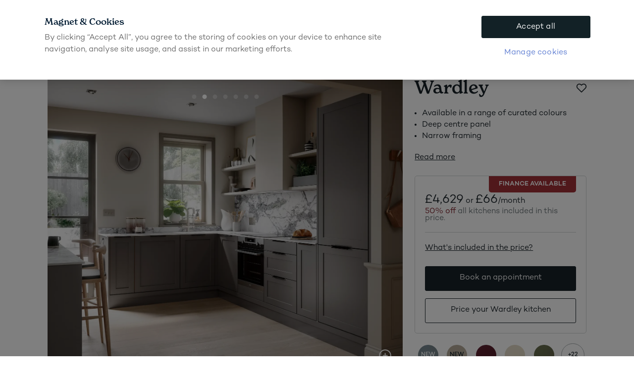

--- FILE ---
content_type: text/html; charset=utf-8
request_url: https://www.magnet.co.uk/kitchens/wardley/charcoal/
body_size: 59072
content:
<!DOCTYPE html>
<html lang="en">
<head>
    <!-- Meta tags -->
        <meta name="robots" content="noindex, nofollow">

<meta charset="utf-8" />
<meta name="viewport" content="width=device-width, initial-scale=1.0" />
    
    <title>Charcoals | Wardley Kitchen | Magnet</title>
    <meta name="keywords" content="Dark grey, grey, black, Matt, Shaker, shaker kitchen, contemporary kitchen, contemporary, contemporary shaker," data-rh="true" />
    <link rel="canonical" href="https://www.magnet.co.uk/kitchens/wardley/charcoal/" />
    <meta property="og:title" content="Charcoals" data-rh="true" />
    <meta property="og:url" content="https://www.magnet.co.uk/kitchens/wardley/charcoal/" data-rh="true" />


    <!-- Critical CSS inline -->
<style data-type="critical-css">*{box-sizing:border-box}body{background-color:#fff;border:0;color:#192228;font-family:Campton,arial,sans-serif;font-size:16px;font-weight:400;line-height:23px;margin:0;overflow-x:hidden;padding:0}.h1,.h2,.h3,.h4,.h5,.h6,h1,h2,h3,h4,h5,h6{font-family:NewSpirit,serif;font-weight:500;line-height:1.2;margin:0 0 16px}.h1,h1{font-size:2.5rem;line-height:1.1}.h2,h2{font-size:2rem;line-height:1.2}.h3,h3{font-size:1.5rem;line-height:1.3}.h4,h4{font-size:1.25rem}.h4,.h5,h4,h5{line-height:1.4}.h5,h5{font-size:1.125rem}.h6,h6{font-size:1rem;line-height:1.4}p{margin:0 0 18px}b,strong{font-weight:500}.link,a{color:#192228;text-decoration:underline;transition:color .2s ease}.link:hover,a:hover{text-decoration:none}.text-center{text-align:center}.text-left{text-align:left}.text-right{text-align:right}.loading{opacity:.6;pointer-events:none}.sr-only{clip:rect(0,0,0,0);border:0;height:1px;margin:-1px;overflow:hidden;padding:0;position:absolute;white-space:nowrap;width:1px}.overlay{display:none}.slim-banner-item-block.swiper-slide{padding:10px 0}.slim-banner-item-block.swiper-slide,.slim-banner-item-block__content{align-items:center;display:inline-flex;justify-content:center}.slim-banner-item-block .slim-banner-item-block__content{align-items:center;display:inline-flex;flex-wrap:wrap;font-size:12px;line-height:14px}@media (min-width:680px){.slim-banner-item-block .slim-banner-item-block__content{font-size:13px;line-height:normal}}.slim-banner-item-block .slim-banner-item-block__content>*{display:inline-block}.slim-banner--white-text,.slim-banner--white-text a{color:#fff}.slim-banner-item-block__picture{flex-shrink:0}.slim-banner-item-block__picture__image{display:block;max-height:17px;width:auto}.headerarea{min-height:165px;position:relative;top:0;z-index:21}.topnavigationblock .tn-block__content{align-items:center;display:flex;justify-content:space-between;margin:0 auto;max-width:1600px;min-height:75px;padding:0 15px}@media (min-width:680px){.topnavigationblock .tn-block__content{padding:0 40px}}@media (min-width:1024px){.topnavigationblock .tn-block__content{padding:0}}.topnavigationblock .tn-block__header-logo{background-image:url(/gui/static/logotypes/magnet/magnet-logo-blue.svg);background-position:50% 50%;background-repeat:no-repeat;background-size:contain;display:block;height:48px;margin-right:10px;text-decoration:none;width:112px}.topnavigationblock .tn-block__desktop_menu_items{display:none}.topnavigationblock .tn-block__right-buttons{grid-gap:20px;align-items:center;display:grid;gap:20px;grid-auto-flow:column}@media (min-width:1280px){.topnavigationblock .tn-block__right-buttons{gap:10px}}.topnavigationblock .tn-block__right-buttons__style-finder{background-color:#f9f4f0;border:1px solid #192228;border-radius:5px;color:#192228;display:block;font-size:15px;font-weight:400;padding:8px 12px;text-decoration:none}@media (min-width:1280px){.topnavigationblock .tn-block__right-buttons__style-finder{display:none}}.moodboard-notification{display:none}.usp-items-bar{background:#eddbc8;padding:15px 0}.fullwidth:not(.swiper-slide) .fullwidth__content{margin:0 auto;max-width:1600px;padding:0 16px;width:100%}.usp-items-bar .desktop-down{min-height:25.7px}.usp-items-bar__carousel{display:grid;min-height:25.7px}.tn-side-nav-overlay{display:none}.cwpp-block.fullwidth:not(.swiper-slide){left:50%;margin-left:-50vw;margin-right:-50vw;position:relative;right:50%;width:100vw}@media (min-width:1024px){.cwpp-block.fullwidth:not(.swiper-slide){margin-left:calc(-50vw + 7.5px);margin-right:calc(-50vw + 7.5px);width:calc(100vw - 15px)}}.cwpp-block__panel__cta{display:inline-flex;min-height:44px}.footer__container,.tn-block__desktop_menu_items__item__content{display:none}.footer__container.loaded{display:block}[v-cloak] a-overlay,a-popup[v-cloak]{display:none}.topnavigationblock a-top-navigation .tn-block__desktop_menu_items__item,.topnavigationblock a-top-navigation .tn-block__right-buttons,a-slim-banner{visibility:hidden}</style>
    <!-- Script Area Head -->
    




<link as="style" href="/gui/dist/common-css.css" rel="preload" /><link as="style" href="/gui/dist/common-css.css" rel="stylesheet" /><link as="style" href="/gui/dist/global.css" rel="preload" /><link as="style" href="/gui/dist/global.css" rel="stylesheet" /><link as="style" href="/gui/dist/shared.css" rel="preload" /><link as="style" href="/gui/dist/shared.css" rel="stylesheet" /><link as="style" href="/gui/dist/pages.css" rel="preload" /><link as="style" href="/gui/dist/pages.css" rel="stylesheet" />


    <link rel="preconnect" href="https://www.googletagmanager.com"/>
<link rel="preconnect" href="https://www.google-analytics.com" />
<link rel="preconnect" href="https://widget.trustpilot.com" />
<link rel="preconnect" href="https://sp.analytics.yahoo.com"/>
<link rel="preconnect" href="https://s.yimg.com"/>
<link rel="preconnect" href="https://cdnjs.cloudflare.com"/>
<link rel="preconnect" href="https://geolocation.onetrust.com"/>
<link rel="preconnect" href="https://id.optivo.digital"/>
<link rel="preconnect" href="https://www.google.com"/>
<link rel="preconnect" href="https://uk1-api.eng.bloomreach.com"/>
<link rel="preconnect" href="https://js.monitor.azure.com"/>
<link rel="preconnect" href="https://cookie-cdn.cookiepro.com"/>
<link rel="preconnect" href="https://res.cloudinary.com"/>
<link rel="preconnect" href="https://pagead2.googlesyndication.com"/>
<link rel="preconnect" href="https://ade.googlesyndication.com"/>
<link rel="preconnect" href="https://dc.services.visualstudio.com"/>
<link rel="preconnect" href="https://6abynomjpa.execute-api.eu-west-1.amazonaws.com"/>

<style>
    .start-page .personalizableswipeblock {
        min-height: 500px;
    }

    .start-page .personalizableswipeblock .cwpp-block {
        min-height: 500px;
    }

    @media (min-width: 768px) {
        .start-page .personalizableswipeblock {
            min-height: 450px;
        }

       .start-page .personalizableswipeblock .cwpp-block {
           min-height: 450px;
       }
    }

   .countdownblock {
       min-height: 77px;
   }
</style>
<script>
  document.cookie = "_aw_j_34047=; expires=Thu, 01 Jan 1970 00:00:00 UTC; path=/;";
</script>
<!-- Hotjar Tracking Code for https://www.magnet.co.uk/ -->
<script  type="text/plain" class="optanon-category-C0003">
   (function(h,o,t,j,a,r){
       // If running page inside iframe do not render hotjar
       if (window.top !== window.self) return;
       if (location.pathname.match("sales-tool")||
location.pathname.match("book-a-consultation")) {
           return;
       }
       h.hj=h.hj||function(){(h.hj.q=h.hj.q||[]).push(arguments)};
       h._hjSettings={hjid:243614,hjsv:6};
       a=o.getElementsByTagName('head')[0];
       r=o.createElement('script');r.async=1;r.crossOrigin = 'anonymous';
       r.src=t+h._hjSettings.hjid+j+h._hjSettings.hjsv;
       a.appendChild(r);
   })(window,document,'https://static.hotjar.com/c/hotjar-','.js?sv=');
</script>

<!-- CookiePro Cookies Consent Notice start for magnet.co.uk  -->
<script crossorigin src="https://cookie-cdn.cookiepro.com/scripttemplates/otSDKStub.js"  type="text/javascript" charset="UTF-8" data-domain-script="2a5ac033-076a-4778-902e-086054aad252" async ></script>

<!--  CookiePro Cookies Consent Notice end for magnet.co.uk -->
<script type="text/javascript" defer>
function OptanonWrapper() {
              let exponeaStarted = false;
              if (!exponeaStarted && OnetrustActiveGroups && OnetrustActiveGroups.includes('C0003') && exponea) {
                     console.log('exponea.start()')
                     exponeaStarted = true;
                     exponea.start();
              }

}
</script>

<script>
    !function(e,n,t,i,r,o){function s(e){if("number"!=typeof e)return e;var n=new Date;return new Date(n.getTime()+1e3*e)}var a=4e3,c="xnpe_async_hide";function p(e){return e.reduce((function(e,n){return e[n]=function(){e._.push([n.toString(),arguments])},e}),{_:[]})}function m(e,n,t){var i=t.createElement(n);i.src=e;var r=t.getElementsByTagName(n)[0];return r.parentNode.insertBefore(i,r),i}function u(e){return"[object Date]"===Object.prototype.toString.call(e)}o.target=o.target||"https://api.exponea.com",o.file_path=o.file_path||o.target+"/js/exponea.min.js",r[n]=p(["anonymize","initialize","identify","getSegments","update","track","trackLink","trackEnhancedEcommerce","getHtml","showHtml","showBanner","showWebLayer","ping","getAbTest","loadDependency","getRecommendation","reloadWebLayers","_preInitialize","_initializeConfig"]),r[n].notifications=p(["isAvailable","isSubscribed","subscribe","unsubscribe"]),r[n].segments=p(["subscribe"]),r[n]["snippetVersion"]="v2.7.0",function(e,n,t){e[n]["_"+t]={},e[n]["_"+t].nowFn=Date.now,e[n]["_"+t].snippetStartTime=e[n]["_"+t].nowFn()}(r,n,"performance"),function(e,n,t,i,r,o){e[r]={sdk:e[i],sdkObjectName:i,skipExperiments:!!t.new_experiments,sign:t.token+"/"+(o.exec(n.cookie)||["","new"])[1],path:t.target}}(r,e,o,n,i,RegExp("__exponea_etc__"+"=([\\w-]+)")),function(e,n,t){m(e.file_path,n,t)}(o,t,e),function(e,n,t,i,r,o,p){if(e.new_experiments){!0===e.new_experiments&&(e.new_experiments={});var l,f=e.new_experiments.hide_class||c,_=e.new_experiments.timeout||a,g=encodeURIComponent(o.location.href.split("#")[0]);e.cookies&&e.cookies.expires&&("number"==typeof e.cookies.expires||u(e.cookies.expires)?l=s(e.cookies.expires):e.cookies.expires.tracking&&("number"==typeof e.cookies.expires.tracking||u(e.cookies.expires.tracking))&&(l=s(e.cookies.expires.tracking))),l&&l<new Date&&(l=void 0);var d=e.target+"/webxp/"+n+"/"+o[t].sign+"/modifications.min.js?http-referer="+g+"&timeout="+_+"ms"+(l?"&cookie-expires="+Math.floor(l.getTime()/1e3):"");"sync"===e.new_experiments.mode&&o.localStorage.getItem("__exponea__sync_modifications__")?function(e,n,t,i,r){t[r][n]="<"+n+' src="'+e+'"></'+n+">",i.writeln(t[r][n]),i.writeln("<"+n+">!"+r+".init && document.writeln("+r+"."+n+'.replace("/'+n+'/", "/'+n+'-async/").replace("><", " async><"))</'+n+">")}(d,n,o,p,t):function(e,n,t,i,r,o,s,a){o.documentElement.classList.add(e);var c=m(t,i,o);function p(){r[a].init||m(t.replace("/"+i+"/","/"+i+"-async/"),i,o)}function u(){o.documentElement.classList.remove(e)}c.onload=p,c.onerror=p,r.setTimeout(u,n),r[s]._revealPage=u}(f,_,d,n,o,p,r,t)}}(o,t,i,0,n,r,e),function(e,n,t){var i;e[n]._initializeConfig(t),(null===(i=t.experimental)||void 0===i?void 0:i.non_personalized_weblayers)&&e[n]._preInitialize(t),e[n].start=function(i){i&&Object.keys(i).forEach((function(e){return t[e]=i[e]})),e[n].initialize(t)}}(r,n,o)}(document,"exponea","script","webxpClient",window,{
    target: "https://uk1-api.eng.bloomreach.com",
    token: "38061e18-2cc3-11ef-a866-6e0ab388e7f3",
    experimental: {
        non_personalized_weblayers: true
    },
    new_experiments: { mode: "sync" },
    track: {
        visits: true,
        google_analytics: false,
    },
});
//exponea.start();
</script>

<!-- begin Convert Experiences code-->
<script type="text/javascript" src="//cdn-4.convertexperiments.com/js/10041573-100413744.js" async></script>
<!-- end Convert Experiences code -->
     
    
    

    <!-- Favicons -->
    <link rel="apple-touch-icon" sizes="180x180" href="/gui/static/favicon/magnet/apple-touch-icon.png" />
    <link rel="icon" type="image/png" sizes="32x32" href="/gui/static/favicon/magnet/favicon-32x32.png" />
    <link rel="icon" type="image/png" sizes="16x16" href="/gui/static/favicon/magnet/favicon-16x16.png" />
    <link rel="mask-icon" href="/gui/static/favicon/magnet/safari-pinned-tab.svg" color="#5bbad5" />
    <link rel="shortcut icon" href="/gui/static/favicon/magnet/favicon.ico" />

    <!-- Google Tag Manager -->
        <script>
            (function (w, d, s, l, i) {
                w[l] = w[l] || []; w[l].push({
                    'gtm.start':
                        new Date().getTime(), event: 'gtm.js'
                }); var f = d.getElementsByTagName(s)[0],
                    j = d.createElement(s), dl = l != 'dataLayer' ? '&l=' + l : ''; j.async = true; j.src =
                        'https://www.googletagmanager.com/gtm.js?id=' + i + dl; f.parentNode.insertBefore(j, f);
                })(window, document, 'script', 'dataLayer', 'GTM-PF8SMD');
        </script>

    <!-- Google Tag Manager Consent -->
    <script>
        window.dataLayer = window.dataLayer || [];
        function gtag() {
            dataLayer.push(arguments);
        }
        gtag('consent', 'default', {
            ad_storage: 'denied',
            ad_user_data: 'denied',
            ad_personalization: 'denied',
            analytics_storage: 'denied',
            wait_for_update: 500
        });
    </script>

    <!-- JSON-LD structured data -->

        <script type="application/ld+json">
            
    {"isFamilyFriendly":true,"@context":"http://schema.org/","@type":"Product","name":"Wardley Wardley","description":"Named for the founders of the Shaker movement, James and Jane Wardley, this traditional style kitchen embodies the original Shaker ethos of simplicity and functionality.\n\nWardley features a deep centre panel and crisp detailing on a painted timber finish. The narrow framing brings this classic kitchen style up to date – for an elegant, contemporary Shaker kitchen.\n\nAdd bespoke design elements to your kitchen with a range of exclusive accessories available only to our Wardley and Ludlow ranges. Transform your Wardley kitchen into a heritage classic with a moulded plinth. If you love the look of open shelving, we offer a decorative shelf bracket and two shelving lengths – allowing you to display your favourite crockery and cookbooks.\n\nWant advice and inspiration on how to style Wardley? Chat with one of our friendly kitchen experts at a no-obligation Design Consultation.","color":"Wardley","image":["https://asset.nobiadigital.com/image/upload/q_auto/f_auto,w_1600/v1686146503/Magnet/Kitchens/Wardley/VM1294_MAGNET_LIFESTYLES_MAY_23_SC03_WARDLEY_CHARCOAL_S02__ADOBE_98/","https://asset.nobiadigital.com/image/upload/q_auto/f_auto,w_1600/v1686146492/Magnet/Kitchens/Wardley/VM1294_MAGNET_LIFESTYLES_MAY_23_SC03_WARDLEY_CHARCOAL_S01_0000_ADOBE_98/","https://asset.nobiadigital.com/image/upload/q_auto/f_auto,w_1600/v1686146523/Magnet/Kitchens/Wardley/VM1294_MAGNET_LIFESTYLES_MAY_23_SC03_WARDLEY_CHARCOAL_S03__ADOBE_98/","https://asset.nobiadigital.com/image/upload/q_auto/f_auto,w_1600/v1686146539/Magnet/Kitchens/Wardley/VM1294_MAGNET_LIFESTYLES_MAY_23_SC03_WARDLEY_CHARCOAL_S04__ADOBE_98/","https://asset.nobiadigital.com/image/upload/q_auto/f_auto,w_1600/v1686146539/Magnet/Kitchens/Wardley/VM1294_MAGNET_LIFESTYLES_MAY_23_SC03_WARDLEY_CHARCOAL_S04__ADOBE_98/","https://asset.nobiadigital.com/image/upload/q_auto/f_auto,w_1600/v1670520418/Magnet/Kitchens/Wardley/VM1231_MAGNET_SC07_WARDLEY_CHARCOALS_ADOBE_98/","https://asset.nobiadigital.com/image/upload/q_auto/f_auto,w_1600/v1716414908/Magnet/Kitchens/Wardley/MAG01002_SC05_PTO_FRONTAL_WARDLEY_CHARCOALS__ADOBE_98/"],"countryOfAssembly":"United Kingdom","manufacturer":{"@type":"Organization","name":"Magnet Kitchens"},"offers":{"@type":"Offer","acceptedPaymentMethod":["http://purl.org/goodrelations/v1#DirectDebit","http://purl.org/goodrelations/v1#ByBankTransferInAdvance"],"price":"66.00","priceCurrency":"GBP","itemCondition":"http://schema.org/NewCondition","availability":"http://schema.org/InStock"}}

        </script>


    <!-- Image Kit Domain -->
    <script>
        window.useImageKitDomain = 'True';
        window.imageKitDomain = 'https://asset.nobiadigital.com/';
    </script>
</head>

<body  class="mdc-typography">
    <input name="__RequestVerificationToken" type="hidden" value="jCwWoxiJjJYmMTFjamqjJL_iRo9HlhKvXTKoDpLS_4LW7XY25ff9OKl0ZNzF-SDAeBik2yfeCqLCYjZVt9a4MRnhqpN9JaT8pRj2Lr7SYUo1" />
        <noscript>
            <iframe src="https://www.googletagmanager.com/ns.html?id=GTM-PF8SMD"
                    height="0" width="0" style="display:none;visibility:hidden"></iframe>
        </noscript>


    <div id="athena-root" class="" style="">
        <input type="hidden" id="pageId" value="24173" />
        <div class="mdc-layout-grid">

<div class="mdc-layout-grid__inner headerarea"><div class="block  topnavigationblock fullwidth mdc-layout-grid__cell--span-12" id="block-31206"><a-top-navigation
                  :is-start-page="false"
                  :invert-colors="false"
                  v-slot="slotProps"
                  v-cloak>
    
<a-overlay ref="overlay-search" class="tn-search-bar-overlay overlay side-right-overlay" v-slot="slotProps">
    <div class="overlay__scrollarea">
        <div class="search-bar-app-container" data-placement="search-bar"></div>
        <div class="overlay__close-button" @click="slotProps.closeOverlay"></div>
    </div>
</a-overlay>

    
    <a-slim-banner bg-color="#a23037" :white-text="true">
        

<div class="slim-banner-item-block swiper-slide">
    <div class="slim-banner-item-block__content">


            <span class="slim-banner-item-block__content__text">
                50% off all kitchens + 4 years interest-free credit
            </span>


        
    <a href="/book-a-consultation/" class="" >Book now.</a>


    </div>
</div>

    </a-slim-banner>

    


<div class="tn-block__content">

    <a href="/" class="tn-block__header-logo">
        <span class="sr-only">Go to start page</span>
    </a>

    <div class="tn-block__desktop_menu_items">
        
    <a-top-navigation-link 
            v-slot="localProps"
            class="tn-block__desktop_menu_items__item"
            :current-open-id="slotProps.currentOpenLink"
            text="Kitchens"
            :id="31208"
            @expand="slotProps.setCurrentOpenLink">
        <div v-show="localProps.expanded" class="tn-block__desktop_menu_items__item__content fullwidth" @click.stop>
            <div class="fullwidth__content">
                <div class="tn-block__desktop_menu_items__item__content__top">
                    <a href="#"
                       class="tn-block__desktop_menu_items__item__content__top__close icon icon-close"
                       @click="slotProps.setCurrentOpenLink(-1)"></a>
                </div>

                <div class="tn-block__desktop_menu_items__item__content__inner">
                    <div class="tn-block__desktop_menu_items__item__content__inner__left">
                        
    <a class="tn-fullwidth-link util-section-heading" href="/kitchens/">View all kitchens</a>


    <div class="text-heading-link-list-container text-heading-link-list-container--columns">
            <div class="text-heading-link-list-container__item">

                    <h5 class="text-heading-link-list-container__item__heading">
                        Browse by colour
                    </h5>

                <div class="text-heading-link-list-container__item__links text-heading-link-list-container__item__links--grid">
                        <a href="/kitchens/green/" class="text-heading-link-list-container__item__links__link ">
                                <span class="text-heading-link-list-container__item__links__link__color-circle" style="background: #6c705e"></span>

                            <span class="text-heading-link-list-container__item__links__link__text">Green</span>
                        </a>
                        <a href="/kitchens/blue/" class="text-heading-link-list-container__item__links__link ">
                                <span class="text-heading-link-list-container__item__links__link__color-circle" style="background: #3f5064"></span>

                            <span class="text-heading-link-list-container__item__links__link__text">Blue</span>
                        </a>
                        <a href="/kitchens/neutral/" class="text-heading-link-list-container__item__links__link ">
                                <span class="text-heading-link-list-container__item__links__link__color-circle" style="background: #c1b5a3"></span>

                            <span class="text-heading-link-list-container__item__links__link__text">Neutral</span>
                        </a>
                        <a href="/kitchens/cashmere/" class="text-heading-link-list-container__item__links__link ">
                                <span class="text-heading-link-list-container__item__links__link__color-circle" style="background: #E7D8CA"></span>

                            <span class="text-heading-link-list-container__item__links__link__text">Cashmere</span>
                        </a>
                        <a href="/kitchens/grey/" class="text-heading-link-list-container__item__links__link ">
                                <span class="text-heading-link-list-container__item__links__link__color-circle" style="background: #dbdad6"></span>

                            <span class="text-heading-link-list-container__item__links__link__text">Grey</span>
                        </a>
                        <a href="/kitchens/white/" class="text-heading-link-list-container__item__links__link ">
                                <span class="text-heading-link-list-container__item__links__link__color-circle" style="background: white"></span>

                            <span class="text-heading-link-list-container__item__links__link__text">White</span>
                        </a>
                        <a href="/kitchens/wood/" class="text-heading-link-list-container__item__links__link ">
                                <span class="text-heading-link-list-container__item__links__link__color-circle" style="background: #A1887F"></span>

                            <span class="text-heading-link-list-container__item__links__link__text">Wood</span>
                        </a>
                        <a href="/kitchens/cream/" class="text-heading-link-list-container__item__links__link ">
                                <span class="text-heading-link-list-container__item__links__link__color-circle" style="background: #E6E3D3"></span>

                            <span class="text-heading-link-list-container__item__links__link__text">Cream</span>
                        </a>
                        <a href="/kitchens/black/" class="text-heading-link-list-container__item__links__link ">
                                <span class="text-heading-link-list-container__item__links__link__color-circle" style="background: #000000"></span>

                            <span class="text-heading-link-list-container__item__links__link__text">Black</span>
                        </a>
                        <a href="/kitchens/red/" class="text-heading-link-list-container__item__links__link ">
                                <span class="text-heading-link-list-container__item__links__link__color-circle" style="background: #531c26"></span>

                            <span class="text-heading-link-list-container__item__links__link__text">Red</span>
                        </a>
                        <a href="/kitchens/pink/" class="text-heading-link-list-container__item__links__link ">
                                <span class="text-heading-link-list-container__item__links__link__color-circle" style="background: #e4cac0"></span>

                            <span class="text-heading-link-list-container__item__links__link__text">Pink</span>
                        </a>
                        <a href="/kitchens/yellow/" class="text-heading-link-list-container__item__links__link ">
                                <span class="text-heading-link-list-container__item__links__link__color-circle" style="background: #e0ba75"></span>

                            <span class="text-heading-link-list-container__item__links__link__text">Yellow</span>
                        </a>
                </div>
            </div>
            <div class="text-heading-link-list-container__item">

                    <h5 class="text-heading-link-list-container__item__heading">
                        Browse by style
                    </h5>

                <div class="text-heading-link-list-container__item__links text-heading-link-list-container__item__links--vertical">
                        <a href="/kitchens/handleless-kitchens/" class="text-heading-link-list-container__item__links__link ">
                                <div class="text-heading-link-list-container__item__links__link__img-container">
                                    




<picture class=""><source height="42" media="(min-width: 0px)" srcset="https://asset.nobiadigital.com/image/upload/q_auto/f_auto,w_50/v1708598071/Magnet/Web/_dev/handleless_icon_svg/" width="50" /><img class="image-file  text-heading-link-list-container__item__links__link__image  text-heading-link-list-container__item__links__link__image--icon" height="42" loading="lazy" src="https://asset.nobiadigital.com/image/upload/q_auto/f_auto,w_50/v1708598071/Magnet/Web/_dev/handleless_icon_svg/" width="50" /></picture>

                                </div>

                            <span class="text-heading-link-list-container__item__links__link__text">Handleless kitchens</span>
                        </a>
                        <a href="/kitchens/shaker-kitchens/" class="text-heading-link-list-container__item__links__link ">
                                <div class="text-heading-link-list-container__item__links__link__img-container">
                                    




<picture class=""><source height="42" media="(min-width: 0px)" srcset="https://asset.nobiadigital.com/image/upload/q_auto/f_auto,w_50/v1708598073/Magnet/Web/_dev/shaker_icon_svg/" width="50" /><img class="image-file  text-heading-link-list-container__item__links__link__image  text-heading-link-list-container__item__links__link__image--icon" height="42" loading="lazy" src="https://asset.nobiadigital.com/image/upload/q_auto/f_auto,w_50/v1708598073/Magnet/Web/_dev/shaker_icon_svg/" width="50" /></picture>

                                </div>

                            <span class="text-heading-link-list-container__item__links__link__text">Shaker kitchens</span>
                        </a>
                        <a href="/kitchens/modern-kitchens/" class="text-heading-link-list-container__item__links__link ">
                                <div class="text-heading-link-list-container__item__links__link__img-container">
                                    




<picture class=""><source height="42" media="(min-width: 0px)" srcset="https://asset.nobiadigital.com/image/upload/q_auto/f_auto,w_50/v1708597957/Magnet/Web/_dev/modern_icon_svg/" width="50" /><img class="image-file  text-heading-link-list-container__item__links__link__image  text-heading-link-list-container__item__links__link__image--icon" height="42" loading="lazy" src="https://asset.nobiadigital.com/image/upload/q_auto/f_auto,w_50/v1708597957/Magnet/Web/_dev/modern_icon_svg/" width="50" /></picture>

                                </div>

                            <span class="text-heading-link-list-container__item__links__link__text">Modern kitchens</span>
                        </a>
                </div>
            </div>
    </div>


    <a class="tn-fullwidth-link util-section-heading" href="/kitchen-style-finder/">Kitchen style finder</a>

    <a class="tn-fullwidth-link util-section-heading" href="/kitchens/get-a-guide-price/">Get an instant estimated quote</a>

    <a class="tn-fullwidth-link util-section-heading" href="/how-to-buy/">How to buy a kitchen</a>

    <a class="tn-fullwidth-link util-section-heading" href="/view-our-brochures/">View our brochure</a>

                    </div>
                    <div class="tn-block__desktop_menu_items__item__content__inner__right">
                        


    <a href="/book-a-consultation/" class="tn-teaser-block  tn-teaser-block--white-text  tn-teaser-block--has-image" style="background: #a23037">

    




<picture class=""><source height="225" media="(min-width: 0px)" srcset="https://asset.nobiadigital.com/image/upload/q_auto/f_auto/ar_0.75,c_fill,w_300/v1731511267/Magnet/NEW%20service%20imagery/Around%20the%20retail%20store/Looking%20round%20store%20customer%20and%20colleague%20-%20retail/Magnet_Kitchens_Designer_and_customer_1/" width="300" /><img alt="Woman holding a brochure and feeling a Shaker front with her hand while speaking to a kitchen designer in a Magnet Showroom." class="image-file tn-teaser-block__image" height="225" loading="lazy" src="https://asset.nobiadigital.com/image/upload/q_auto/f_auto/ar_0.75,c_fill,w_300/v1731511267/Magnet/NEW%20service%20imagery/Around%20the%20retail%20store/Looking%20round%20store%20customer%20and%20colleague%20-%20retail/Magnet_Kitchens_Designer_and_customer_1/" width="300" /></picture>


    <div class="tn-teaser-block__content">
        <h5 class="tn-teaser-block__content__heading">Book a design appointment</h5>
        <div class="tn-teaser-block__content__preamble">
            Free, no obligation 3D design &amp; quote
        </div>
    </div>
    </a>



    <a href="/sale/" class="tn-teaser-block  tn-teaser-block--white-text" style="background: #a23037">

    


    <div class="tn-teaser-block__content">
        <h5 class="tn-teaser-block__content__heading">Kitchen Sale</h5>
        <div class="tn-teaser-block__content__preamble">
            50% off kitchens + 4 years interest-free credit
        </div>
    </div>
    </a>



    <a href="/finance/" class="tn-teaser-block" style="background: #F6EDE6">

    


    <div class="tn-teaser-block__content">
        <h5 class="tn-teaser-block__content__heading">Kitchens starting from &#163;32 per month</h5>
        <div class="tn-teaser-block__content__preamble">
            Spread the cost with flexible finance
        </div>
    </div>
    </a>



    <a href="/utility-rooms/" class="tn-teaser-block" style="background: #F7EFE9">

    


    <div class="tn-teaser-block__content">
        <h5 class="tn-teaser-block__content__heading">Discover utility rooms</h5>
        <div class="tn-teaser-block__content__preamble">
            Effortless style meets practical utility and storage.
        </div>
    </div>
    </a>

                    </div>
                </div>
            </div>
            <div class="tn-block__desktop_menu_items__item__content__backdrop" @click="slotProps.setCurrentOpenLink(-1)"></div>
        </div>
    </a-top-navigation-link>

    <a-top-navigation-link 
            v-slot="localProps"
            class="tn-block__desktop_menu_items__item"
            :current-open-id="slotProps.currentOpenLink"
            text="Accessories &amp; appliances"
            :id="31209"
            @expand="slotProps.setCurrentOpenLink">
        <div v-show="localProps.expanded" class="tn-block__desktop_menu_items__item__content fullwidth" @click.stop>
            <div class="fullwidth__content">
                <div class="tn-block__desktop_menu_items__item__content__top">
                    <a href="#"
                       class="tn-block__desktop_menu_items__item__content__top__close icon icon-close"
                       @click="slotProps.setCurrentOpenLink(-1)"></a>
                </div>

                <div class="tn-block__desktop_menu_items__item__content__inner">
                    <div class="tn-block__desktop_menu_items__item__content__inner__left">
                        

    <div class="text-heading-link-list-container">
            <div class="text-heading-link-list-container__item">

                    <a class="tn-fullwidth-link util-section-heading util-bottom-padding" href="/appliances/">All appliances</a>

                <div class="text-heading-link-list-container__item__links text-heading-link-list-container__item__links--horizontal">
                        <a href="/appliances/ovens/" class="text-heading-link-list-container__item__links__link text-heading-link-list-container__item__links__link--stacked">
                                <div class="text-heading-link-list-container__item__links__link__img-container">
                                    




<picture class=""><source height="66" media="(min-width: 0px)" srcset="https://asset.nobiadigital.com/image/upload/q_auto/f_auto,w_50/v1710422110/Magnet/nav%20images/appliances-1-ovens/" width="50" /><img class="image-file  text-heading-link-list-container__item__links__link__image  text-heading-link-list-container__item__links__link__image--product" height="66" loading="lazy" src="https://asset.nobiadigital.com/image/upload/q_auto/f_auto,w_50/v1710422110/Magnet/nav%20images/appliances-1-ovens/" width="50" /></picture>

                                </div>

                            <span class="text-heading-link-list-container__item__links__link__text">Ovens</span>
                        </a>
                        <a href="/appliances/hobs/" class="text-heading-link-list-container__item__links__link text-heading-link-list-container__item__links__link--stacked">
                                <div class="text-heading-link-list-container__item__links__link__img-container">
                                    




<picture class=""><source height="263" media="(min-width: 0px)" srcset="https://asset.nobiadigital.com/image/upload/q_auto/f_auto,w_50/v1710422110/Magnet/nav%20images/appliances-2-hobs/" width="50" /><img class="image-file  text-heading-link-list-container__item__links__link__image  text-heading-link-list-container__item__links__link__image--product" height="263" loading="lazy" src="https://asset.nobiadigital.com/image/upload/q_auto/f_auto,w_50/v1710422110/Magnet/nav%20images/appliances-2-hobs/" width="50" /></picture>

                                </div>

                            <span class="text-heading-link-list-container__item__links__link__text">Hobs</span>
                        </a>
                        <a href="/appliances/hoods/" class="text-heading-link-list-container__item__links__link text-heading-link-list-container__item__links__link--stacked">
                                <div class="text-heading-link-list-container__item__links__link__img-container">
                                    




<picture class=""><source height="74" media="(min-width: 0px)" srcset="https://asset.nobiadigital.com/image/upload/q_auto/f_auto,w_50/v1710422164/Magnet/nav%20images/appliances-3-hoods/" width="50" /><img class="image-file  text-heading-link-list-container__item__links__link__image  text-heading-link-list-container__item__links__link__image--product" height="74" loading="lazy" src="https://asset.nobiadigital.com/image/upload/q_auto/f_auto,w_50/v1710422164/Magnet/nav%20images/appliances-3-hoods/" width="50" /></picture>

                                </div>

                            <span class="text-heading-link-list-container__item__links__link__text">Hoods</span>
                        </a>
                        <a href="/appliances/refrigeration/" class="text-heading-link-list-container__item__links__link text-heading-link-list-container__item__links__link--stacked">
                                <div class="text-heading-link-list-container__item__links__link__img-container">
                                    




<picture class=""><source height="26" media="(min-width: 0px)" srcset="https://asset.nobiadigital.com/image/upload/q_auto/f_auto,w_50/v1710422280/Magnet/nav%20images/appliances-4-refrigeration/" width="50" /><img class="image-file  text-heading-link-list-container__item__links__link__image  text-heading-link-list-container__item__links__link__image--product" height="26" loading="lazy" src="https://asset.nobiadigital.com/image/upload/q_auto/f_auto,w_50/v1710422280/Magnet/nav%20images/appliances-4-refrigeration/" width="50" /></picture>

                                </div>

                            <span class="text-heading-link-list-container__item__links__link__text">Refrigeration</span>
                        </a>
                        <a href="/appliances/microwaves/" class="text-heading-link-list-container__item__links__link text-heading-link-list-container__item__links__link--stacked">
                                <div class="text-heading-link-list-container__item__links__link__img-container">
                                    




<picture class=""><source height="77" media="(min-width: 0px)" srcset="https://asset.nobiadigital.com/image/upload/q_auto/f_auto,w_50/v1710422282/Magnet/nav%20images/appliances-5-microwave/" width="50" /><img class="image-file  text-heading-link-list-container__item__links__link__image  text-heading-link-list-container__item__links__link__image--product" height="77" loading="lazy" src="https://asset.nobiadigital.com/image/upload/q_auto/f_auto,w_50/v1710422282/Magnet/nav%20images/appliances-5-microwave/" width="50" /></picture>

                                </div>

                            <span class="text-heading-link-list-container__item__links__link__text">Microwaves</span>
                        </a>
                        <a href="/appliances/dishwashers/" class="text-heading-link-list-container__item__links__link text-heading-link-list-container__item__links__link--stacked">
                                <div class="text-heading-link-list-container__item__links__link__img-container">
                                    




<picture class=""><source height="45" media="(min-width: 0px)" srcset="https://asset.nobiadigital.com/image/upload/q_auto/f_auto,w_50/v1710422288/Magnet/nav%20images/appliances-7-dishwashers/" width="50" /><img class="image-file  text-heading-link-list-container__item__links__link__image  text-heading-link-list-container__item__links__link__image--product" height="45" loading="lazy" src="https://asset.nobiadigital.com/image/upload/q_auto/f_auto,w_50/v1710422288/Magnet/nav%20images/appliances-7-dishwashers/" width="50" /></picture>

                                </div>

                            <span class="text-heading-link-list-container__item__links__link__text">Dishwashers</span>
                        </a>
                        <a href="/appliances/wine-coolers/" class="text-heading-link-list-container__item__links__link text-heading-link-list-container__item__links__link--stacked">
                                <div class="text-heading-link-list-container__item__links__link__img-container">
                                    




<picture class=""><source height="39" media="(min-width: 0px)" srcset="https://asset.nobiadigital.com/image/upload/q_auto/f_auto,w_50/v1710422299/Magnet/nav%20images/appliances-8-winecoolers/" width="50" /><img class="image-file  text-heading-link-list-container__item__links__link__image  text-heading-link-list-container__item__links__link__image--product" height="39" loading="lazy" src="https://asset.nobiadigital.com/image/upload/q_auto/f_auto,w_50/v1710422299/Magnet/nav%20images/appliances-8-winecoolers/" width="50" /></picture>

                                </div>

                            <span class="text-heading-link-list-container__item__links__link__text">Wine coolers</span>
                        </a>
                        <a href="/appliances/laundry/" class="text-heading-link-list-container__item__links__link text-heading-link-list-container__item__links__link--stacked">
                                <div class="text-heading-link-list-container__item__links__link__img-container">
                                    




<picture class=""><source height="36" media="(min-width: 0px)" srcset="https://asset.nobiadigital.com/image/upload/q_auto/f_auto,w_50/v1710422291/Magnet/nav%20images/appliances-6-laundry/" width="50" /><img class="image-file  text-heading-link-list-container__item__links__link__image  text-heading-link-list-container__item__links__link__image--product" height="36" loading="lazy" src="https://asset.nobiadigital.com/image/upload/q_auto/f_auto,w_50/v1710422291/Magnet/nav%20images/appliances-6-laundry/" width="50" /></picture>

                                </div>

                            <span class="text-heading-link-list-container__item__links__link__text">Laundry</span>
                        </a>
                </div>
            </div>
    </div>



    <div class="text-heading-link-list-container">
            <div class="text-heading-link-list-container__item">

                    <a class="tn-fullwidth-link util-section-heading util-bottom-padding" href="/accessories/">All accessories</a>

                <div class="text-heading-link-list-container__item__links text-heading-link-list-container__item__links--horizontal">
                        <a href="/accessories/worktops/" class="text-heading-link-list-container__item__links__link text-heading-link-list-container__item__links__link--stacked">
                                <div class="text-heading-link-list-container__item__links__link__img-container">
                                    




<picture class=""><source height="50" media="(min-width: 0px)" srcset="https://asset.nobiadigital.com/image/upload/q_auto/f_auto,w_50/v1710422101/Magnet/nav%20images/accessories-1-worktops/" width="50" /><img class="image-file  text-heading-link-list-container__item__links__link__image  text-heading-link-list-container__item__links__link__image--product" height="50" loading="lazy" src="https://asset.nobiadigital.com/image/upload/q_auto/f_auto,w_50/v1710422101/Magnet/nav%20images/accessories-1-worktops/" width="50" /></picture>

                                </div>

                            <span class="text-heading-link-list-container__item__links__link__text">Worktops</span>
                        </a>
                        <a href="/accessories/handles/" class="text-heading-link-list-container__item__links__link text-heading-link-list-container__item__links__link--stacked">
                                <div class="text-heading-link-list-container__item__links__link__img-container">
                                    




<picture class=""><source height="87" media="(min-width: 0px)" srcset="https://asset.nobiadigital.com/image/upload/q_auto/f_auto,w_50/v1656341641/Magnet/PimImages/HANDLE_HDL134/" width="50" /><img class="image-file  text-heading-link-list-container__item__links__link__image  text-heading-link-list-container__item__links__link__image--product" height="87" loading="lazy" src="https://asset.nobiadigital.com/image/upload/q_auto/f_auto,w_50/v1656341641/Magnet/PimImages/HANDLE_HDL134/" width="50" /></picture>

                                </div>

                            <span class="text-heading-link-list-container__item__links__link__text">Handles</span>
                        </a>
                        <a href="/accessories/taps/" class="text-heading-link-list-container__item__links__link text-heading-link-list-container__item__links__link--stacked">
                                <div class="text-heading-link-list-container__item__links__link__img-container">
                                    




<picture class=""><source height="41" media="(min-width: 0px)" srcset="https://asset.nobiadigital.com/image/upload/q_auto/f_auto,w_50/v1710422101/Magnet/nav%20images/accessories-2-taps/" width="50" /><img class="image-file  text-heading-link-list-container__item__links__link__image  text-heading-link-list-container__item__links__link__image--product" height="41" loading="lazy" src="https://asset.nobiadigital.com/image/upload/q_auto/f_auto,w_50/v1710422101/Magnet/nav%20images/accessories-2-taps/" width="50" /></picture>

                                </div>

                            <span class="text-heading-link-list-container__item__links__link__text">Taps</span>
                        </a>
                        <a href="/accessories/sinks/" class="text-heading-link-list-container__item__links__link text-heading-link-list-container__item__links__link--stacked">
                                <div class="text-heading-link-list-container__item__links__link__img-container">
                                    




<picture class=""><source height="60" media="(min-width: 0px)" srcset="https://asset.nobiadigital.com/image/upload/q_auto/f_auto,w_50/v1710422100/Magnet/nav%20images/accessories-3-sinks/" width="50" /><img class="image-file  text-heading-link-list-container__item__links__link__image  text-heading-link-list-container__item__links__link__image--product" height="60" loading="lazy" src="https://asset.nobiadigital.com/image/upload/q_auto/f_auto,w_50/v1710422100/Magnet/nav%20images/accessories-3-sinks/" width="50" /></picture>

                                </div>

                            <span class="text-heading-link-list-container__item__links__link__text">Sinks</span>
                        </a>
                        <a href="/accessories/splashbacks/" class="text-heading-link-list-container__item__links__link text-heading-link-list-container__item__links__link--stacked">
                                <div class="text-heading-link-list-container__item__links__link__img-container">
                                    




<picture class=""><source height="50" media="(min-width: 0px)" srcset="https://asset.nobiadigital.com/image/upload/q_auto/f_auto,w_50/v1710422106/Magnet/nav%20images/accessories-5-backsplash/" width="50" /><img class="image-file  text-heading-link-list-container__item__links__link__image  text-heading-link-list-container__item__links__link__image--product" height="50" loading="lazy" src="https://asset.nobiadigital.com/image/upload/q_auto/f_auto,w_50/v1710422106/Magnet/nav%20images/accessories-5-backsplash/" width="50" /></picture>

                                </div>

                            <span class="text-heading-link-list-container__item__links__link__text">Splashbacks</span>
                        </a>
                        <a href="/accessories/storage-kitchen-essentials/" class="text-heading-link-list-container__item__links__link text-heading-link-list-container__item__links__link--stacked">
                                <div class="text-heading-link-list-container__item__links__link__img-container">
                                    




<picture class=""><source height="28" media="(min-width: 0px)" srcset="https://asset.nobiadigital.com/image/upload/q_auto/f_auto,w_50/v1710422106/Magnet/nav%20images/accessories-7-storage/" width="50" /><img class="image-file  text-heading-link-list-container__item__links__link__image  text-heading-link-list-container__item__links__link__image--product" height="28" loading="lazy" src="https://asset.nobiadigital.com/image/upload/q_auto/f_auto,w_50/v1710422106/Magnet/nav%20images/accessories-7-storage/" width="50" /></picture>

                                </div>

                            <span class="text-heading-link-list-container__item__links__link__text">Storage</span>
                        </a>
                        <a href="/accessories/lighting/" class="text-heading-link-list-container__item__links__link text-heading-link-list-container__item__links__link--stacked">
                                <div class="text-heading-link-list-container__item__links__link__img-container">
                                    




<picture class=""><source height="58" media="(min-width: 0px)" srcset="https://asset.nobiadigital.com/image/upload/q_auto/f_auto,w_50/v1710422104/Magnet/nav%20images/accessories-6-lightning/" width="50" /><img class="image-file  text-heading-link-list-container__item__links__link__image  text-heading-link-list-container__item__links__link__image--product" height="58" loading="lazy" src="https://asset.nobiadigital.com/image/upload/q_auto/f_auto,w_50/v1710422104/Magnet/nav%20images/accessories-6-lightning/" width="50" /></picture>

                                </div>

                            <span class="text-heading-link-list-container__item__links__link__text">Lighting</span>
                        </a>
                </div>
            </div>
    </div>


    <a class="tn-fullwidth-link util-section-heading" href="/doors-and-floors/">Doors &amp; floors</a>

                    </div>
                    <div class="tn-block__desktop_menu_items__item__content__inner__right">
                        


    <a href="/book-a-consultation/" class="tn-teaser-block  tn-teaser-block--white-text  tn-teaser-block--has-image" style="background: #a23037">

    




<picture class=""><source height="225" media="(min-width: 0px)" srcset="https://asset.nobiadigital.com/image/upload/q_auto/f_auto/ar_0.75,c_fill,w_300/v1731511267/Magnet/NEW%20service%20imagery/Around%20the%20retail%20store/Looking%20round%20store%20customer%20and%20colleague%20-%20retail/Magnet_Kitchens_Designer_and_customer_1/" width="300" /><img alt="Woman holding a brochure and feeling a Shaker front with her hand while speaking to a kitchen designer in a Magnet Showroom." class="image-file tn-teaser-block__image" height="225" loading="lazy" src="https://asset.nobiadigital.com/image/upload/q_auto/f_auto/ar_0.75,c_fill,w_300/v1731511267/Magnet/NEW%20service%20imagery/Around%20the%20retail%20store/Looking%20round%20store%20customer%20and%20colleague%20-%20retail/Magnet_Kitchens_Designer_and_customer_1/" width="300" /></picture>


    <div class="tn-teaser-block__content">
        <h5 class="tn-teaser-block__content__heading">Book a design appointment</h5>
        <div class="tn-teaser-block__content__preamble">
            Free, no obligation 3D design &amp; quote
        </div>
    </div>
    </a>



    <a href="/kitchens/get-a-guide-price/" class="tn-teaser-block" style="background: #F7EFE9">

    


    <div class="tn-teaser-block__content">
        <h5 class="tn-teaser-block__content__heading">New kitchen quote calculator</h5>
        <div class="tn-teaser-block__content__preamble">
            Get an instant estimated quote 
        </div>
    </div>
    </a>



    <a href="/finance/" class="tn-teaser-block  tn-teaser-block--white-text" style="background: #a23037">

    


    <div class="tn-teaser-block__content">
        <h5 class="tn-teaser-block__content__heading">0% APR for up to 4 years</h5>
        <div class="tn-teaser-block__content__preamble">
            Spread the cost without paying interest. 
        </div>
    </div>
    </a>

                    </div>
                </div>
            </div>
            <div class="tn-block__desktop_menu_items__item__content__backdrop" @click="slotProps.setCurrentOpenLink(-1)"></div>
        </div>
    </a-top-navigation-link>

    <a-top-navigation-link 
            v-slot="localProps"
            class="tn-block__desktop_menu_items__item"
            :current-open-id="slotProps.currentOpenLink"
            text="Our services"
            :id="31210"
            @expand="slotProps.setCurrentOpenLink">
        <div v-show="localProps.expanded" class="tn-block__desktop_menu_items__item__content fullwidth" @click.stop>
            <div class="fullwidth__content">
                <div class="tn-block__desktop_menu_items__item__content__top">
                    <a href="#"
                       class="tn-block__desktop_menu_items__item__content__top__close icon icon-close"
                       @click="slotProps.setCurrentOpenLink(-1)"></a>
                </div>

                <div class="tn-block__desktop_menu_items__item__content__inner">
                    <div class="tn-block__desktop_menu_items__item__content__inner__left">
                        
<div class="image-heading-link-column-container">
    <h5 class="image-heading-link-column-container__heading util-section-bottom-divider util-section-heading">
        Our services
    </h5>
    <div class="image-heading-link-column-container__columns">
            <div class="image-heading-link-column-container__columns__column">
                




<picture class=""><source height="900" media="(min-width: 361px)" srcset="https://asset.nobiadigital.com/image/upload/q_auto/f_auto/ar_2,c_fill,w_450/v1731495528/Magnet/NEW%20service%20imagery/In-store%20design%20consult/In-store_design_consult_colleague_shots_6/" width="450" /><source height="720" media="(min-width: 0px)" srcset="https://asset.nobiadigital.com/image/upload/q_auto/f_auto/ar_2,c_fill,w_360/v1731495528/Magnet/NEW%20service%20imagery/In-store%20design%20consult/In-store_design_consult_colleague_shots_6/" width="360" /><img alt="Magnet kitchen designer consulting customers in a Magnet store, woman browsing a brochure." class="image-file image-heading-link-column-container__columns__column__image" height="900" loading="lazy" src="https://asset.nobiadigital.com/image/upload/q_auto/f_auto/ar_2,c_fill,w_450/v1731495528/Magnet/NEW%20service%20imagery/In-store%20design%20consult/In-store_design_consult_colleague_shots_6/" width="450" /></picture>

                <h6 class="image-heading-link-column-container__columns__column__heading">
                    How it works
                </h6>
<a href="/our-services/">The Magnet Experience</a><a href="/how-to-buy/">How to buy a kitchen</a><a href="/finance/">Kitchen finance options</a><a href="/measuring-your-kitchen/">How to measure your kitchen</a><a href="/installation/">Kitchen install options</a><a href="/our-design-consultations/">Our free consultation options</a><a href="/kitchens/get-a-guide-price/">Get an instant quote</a>            </div>
            <div class="image-heading-link-column-container__columns__column">
                




<picture class=""><source height="900" media="(min-width: 361px)" srcset="https://asset.nobiadigital.com/image/upload/q_auto/f_auto/ar_2,c_fill,w_450/v1731495564/Magnet/NEW%20service%20imagery/External%20shots/Customer%20and%20trade%20entering%20store%20final/Magnet_Kitchens_Customer_and_trade_entering_store_8/" width="450" /><source height="720" media="(min-width: 0px)" srcset="https://asset.nobiadigital.com/image/upload/q_auto/f_auto/ar_2,c_fill,w_360/v1731495564/Magnet/NEW%20service%20imagery/External%20shots/Customer%20and%20trade%20entering%20store%20final/Magnet_Kitchens_Customer_and_trade_entering_store_8/" width="360" /><img alt="Trade customer entering Magnet Store" class="image-file image-heading-link-column-container__columns__column__image" height="900" loading="lazy" src="https://asset.nobiadigital.com/image/upload/q_auto/f_auto/ar_2,c_fill,w_450/v1731495564/Magnet/NEW%20service%20imagery/External%20shots/Customer%20and%20trade%20entering%20store%20final/Magnet_Kitchens_Customer_and_trade_entering_store_8/" width="450" /></picture>

                <h6 class="image-heading-link-column-container__columns__column__heading">
                    Get in touch
                </h6>
<a href="/find-a-showroom/">Find a showroom</a><a href="/contact-us/">Contact us</a><a href="/book-a-consultation/">Book a design consultation</a>            </div>
            <div class="image-heading-link-column-container__columns__column">
                




<picture class=""><source height="900" media="(min-width: 361px)" srcset="https://asset.nobiadigital.com/image/upload/q_auto/f_auto/ar_2,c_fill,w_450/v1731495413/Magnet/NEW%20service%20imagery/Around%20the%20retail%20store/Accessories/Magnet_Kitchens_Looking___browsing_10/" width="450" /><source height="720" media="(min-width: 0px)" srcset="https://asset.nobiadigital.com/image/upload/q_auto/f_auto/ar_2,c_fill,w_360/v1731495413/Magnet/NEW%20service%20imagery/Around%20the%20retail%20store/Accessories/Magnet_Kitchens_Looking___browsing_10/" width="360" /><img alt="Woman looking at oak interior in larder cabinet in a showroom neutral shade Shaker kitchen from Magnet." class="image-file image-heading-link-column-container__columns__column__image" height="900" loading="lazy" src="https://asset.nobiadigital.com/image/upload/q_auto/f_auto/ar_2,c_fill,w_450/v1731495413/Magnet/NEW%20service%20imagery/Around%20the%20retail%20store/Accessories/Magnet_Kitchens_Looking___browsing_10/" width="450" /></picture>

                <h6 class="image-heading-link-column-container__columns__column__heading">
                    About Magnet
                </h6>
<a href="/about-us/">About us</a><a href="/sustainability/">Sustainability</a><a href="/sign-up/">Sign up for emails</a><a href="/our-services/">Our design services</a><a href="/magnet-reviews/">Magnet Reviews</a><a href="/view-our-brochures/">View our brochure</a><a href="https://careers.nobia.com/">Careers at Magnet</a><a href="https://www.magnettrade.co.uk/">Visit Magnet Trade site</a>            </div>
    </div>
</div>
                    </div>
                    <div class="tn-block__desktop_menu_items__item__content__inner__right">
                        


    <a href="/book-a-consultation/" class="tn-teaser-block  tn-teaser-block--white-text  tn-teaser-block--has-image" style="background: #a23037">

    




<picture class=""><source height="225" media="(min-width: 0px)" srcset="https://asset.nobiadigital.com/image/upload/q_auto/f_auto/ar_0.75,c_fill,w_300/v1731511267/Magnet/NEW%20service%20imagery/Around%20the%20retail%20store/Looking%20round%20store%20customer%20and%20colleague%20-%20retail/Magnet_Kitchens_Designer_and_customer_1/" width="300" /><img alt="Woman holding a brochure and feeling a Shaker front with her hand while speaking to a kitchen designer in a Magnet Showroom." class="image-file tn-teaser-block__image" height="225" loading="lazy" src="https://asset.nobiadigital.com/image/upload/q_auto/f_auto/ar_0.75,c_fill,w_300/v1731511267/Magnet/NEW%20service%20imagery/Around%20the%20retail%20store/Looking%20round%20store%20customer%20and%20colleague%20-%20retail/Magnet_Kitchens_Designer_and_customer_1/" width="300" /></picture>


    <div class="tn-teaser-block__content">
        <h5 class="tn-teaser-block__content__heading">Book a design appointment</h5>
        <div class="tn-teaser-block__content__preamble">
            Free, no obligation 3D design &amp; quote
        </div>
    </div>
    </a>



    <a href="/kitchens/get-a-guide-price/" class="tn-teaser-block" style="background: #F7EFE9">

    


    <div class="tn-teaser-block__content">
        <h5 class="tn-teaser-block__content__heading">New kitchen quote calculator</h5>
        <div class="tn-teaser-block__content__preamble">
            Get an instant estimated quote 
        </div>
    </div>
    </a>



    <a href="/sustainability/" class="tn-teaser-block" style="background: #B5B88E">

    


    <div class="tn-teaser-block__content">
        <h5 class="tn-teaser-block__content__heading">Sustainability</h5>
        <div class="tn-teaser-block__content__preamble">
            Our mission for being better
        </div>
    </div>
    </a>

                    </div>
                </div>
            </div>
            <div class="tn-block__desktop_menu_items__item__content__backdrop" @click="slotProps.setCurrentOpenLink(-1)"></div>
        </div>
    </a-top-navigation-link>

    <a class="tn-block__desktop_menu_items__item tn-block__desktop_menu_items__item--plain-link" style="--highlight-color:" href="/find-a-showroom/">
        Find a showroom
    </a>

    <a class="tn-block__desktop_menu_items__item tn-block__desktop_menu_items__item--plain-link" style="--highlight-color: #a23037" href="/sale/">
        Kitchen sale
    </a>

    </div>

    
<div class="tn-block__right-buttons">

        <a href="https://www.magnet.co.uk/book-a-consultation/" class="button tn-block__right-buttons__bada" @click="$emit('gtm-send', { 'action': 'header click', label: 'bada menu booking' })">
            Book an appointment
        </a>
            <a href="/my-project/"
               rel="nofollow"
               class="tn-block__right-buttons__icon-button tn-block__right-buttons__my-project"
               @click="$emit('gtm-send', { 'action': 'header click', label: 'my account' })">
                <span class="sr-only">My project</span>
                <i class="icon icon-my-user-account-bold"></i>
            </a>
            <a href="/my-wishlist/saved-items/"
               rel="nofollow"
               class="tn-block__right-buttons__icon-button tn-block__right-buttons__moodboard"
               :class="{ 'tn-block__right-buttons__moodboard--has-badge': slotProps.moodboardCount }">
                <span class="sr-only">My Wishlist</span>
                <a-moodboard-number animation>
                    <i class="icon icon-favourite"></i>
                </a-moodboard-number>
            </a>
        <a href="#" class="tn-block__right-buttons__icon-button tn-block__right-buttons__search" @click.prevent="slotProps.showSearchModal()">
            <i class="icon icon-search"></i>
        </a>

    <a href="#" class="tn-block__right-buttons__icon-button tn-block__right-buttons__menu"
       @click.prevent="slotProps.openOverlay('sideNav0'), $emit('gtm-send', { 'action': 'header click', label: 'hamburger menu' })"
       aria-label="Toggle menu">
        <i class="icon icon-menu"></i>
    </a>
</div>

    
            <a-moodboard-notification class="moodboard-notification"
                                      close-text="Close"
                                      moodboard-link="/my-wishlist/saved-items/"
                                      added-to-text="Added to"
                                      link-text="My Wishlist">
            </a-moodboard-notification>
</div>
    <div v-show="slotProps.currentOpenLink === -1">
        
    </div>
</a-top-navigation>


<a-overlay ref="sideNav0" class="tn-side-nav-overlay" v-slot="overlaySlotProps" closable v-cloak>
    <a-top-navigation-mobile :is-visible="overlaySlotProps.show" v-slot="slotProps">
        <div class="tn-mobile__top">
            <div class="tn-mobile__header">
                <a href="/" class="tn-mobile__header__logo">
                    <span class="sr-only">Go to start page</span>
                </a>

                    <a href="https://www.magnet.co.uk/book-a-consultation/" class="button tn-mobile__header__bada-btn" @click="$emit('gtm-send', { 'action': 'header click', label: 'bada menu booking' })">
                        Book an appointment
                    </a>
            </div>

            
<div class="tn-mobile__nav">
            <div class="tn-mobile__nav__item tn-mobile__nav__item--expandable" :class="{ 'tn-mobile__nav__item tn-mobile__nav__item--expanded': slotProps.currentOpenLink === 31208 }" @click="slotProps.setCurrentOpenLink(31208)">
                <span class="tn-mobile__nav__item__text">Kitchens</span>
            </div>
            <div class="tn-mobile__nav__item__content-wrapper overlay__content--full-width" :class="{ 'tn-mobile__nav__item__content-wrapper--expanded': slotProps.currentOpenLink === 31208 }" :style="{ '--height': `${slotProps.heightByRef['expandable-content-31208']}px` }">
                <div ref="expandable-content-31208" class="tn-mobile__nav__item__content-wrapper__content overlay__content--full-width util-bottom-padding">
                    
    <a class="tn-mobile-fullwidth-link" href="/kitchens/">View all kitchens</a>

<div>
        <div class="tn-mobile-text-heading-link-list">
                <h5 class="tn-mobile-text-heading-link-list__heading">
                    Browse by colour
                </h5>

                <div class="tn-mobile-text-heading-link-list__links tn-mobile-text-heading-link-list__links--grid">
                        <a href="/kitchens/green/" class="tn-mobile-text-heading-link-list__links__link">
                                <span class="tn-mobile-text-heading-link-list__links__link__color-circle" style="background: #6c705e"></span>
                        </a>
                        <a href="/kitchens/blue/" class="tn-mobile-text-heading-link-list__links__link">
                                <span class="tn-mobile-text-heading-link-list__links__link__color-circle" style="background: #3f5064"></span>
                        </a>
                        <a href="/kitchens/neutral/" class="tn-mobile-text-heading-link-list__links__link">
                                <span class="tn-mobile-text-heading-link-list__links__link__color-circle" style="background: #c1b5a3"></span>
                        </a>
                        <a href="/kitchens/cashmere/" class="tn-mobile-text-heading-link-list__links__link">
                                <span class="tn-mobile-text-heading-link-list__links__link__color-circle" style="background: #E7D8CA"></span>
                        </a>
                        <a href="/kitchens/grey/" class="tn-mobile-text-heading-link-list__links__link">
                                <span class="tn-mobile-text-heading-link-list__links__link__color-circle" style="background: #dbdad6"></span>
                        </a>
                        <a href="/kitchens/white/" class="tn-mobile-text-heading-link-list__links__link">
                                <span class="tn-mobile-text-heading-link-list__links__link__color-circle" style="background: white"></span>
                        </a>
                        <a href="/kitchens/wood/" class="tn-mobile-text-heading-link-list__links__link">
                                <span class="tn-mobile-text-heading-link-list__links__link__color-circle" style="background: #A1887F"></span>
                        </a>
                        <a href="/kitchens/cream/" class="tn-mobile-text-heading-link-list__links__link">
                                <span class="tn-mobile-text-heading-link-list__links__link__color-circle" style="background: #E6E3D3"></span>
                        </a>
                        <a href="/kitchens/black/" class="tn-mobile-text-heading-link-list__links__link">
                                <span class="tn-mobile-text-heading-link-list__links__link__color-circle" style="background: #000000"></span>
                        </a>
                        <a href="/kitchens/red/" class="tn-mobile-text-heading-link-list__links__link">
                                <span class="tn-mobile-text-heading-link-list__links__link__color-circle" style="background: #531c26"></span>
                        </a>
                        <a href="/kitchens/pink/" class="tn-mobile-text-heading-link-list__links__link">
                                <span class="tn-mobile-text-heading-link-list__links__link__color-circle" style="background: #e4cac0"></span>
                        </a>
                        <a href="/kitchens/yellow/" class="tn-mobile-text-heading-link-list__links__link">
                                <span class="tn-mobile-text-heading-link-list__links__link__color-circle" style="background: #e0ba75"></span>
                        </a>
                </div>
        </div>
        <div class="tn-mobile-text-heading-link-list">
                <h5 class="tn-mobile-text-heading-link-list__heading">
                    Browse by style
                </h5>

                <div class="tn-mobile-text-heading-link-list__links tn-mobile-text-heading-link-list__links--vertical">
                        <a href="/kitchens/handleless-kitchens/" class="tn-mobile-text-heading-link-list__links__link">
                                    <span class="tn-mobile-text-heading-link-list__links__link__text">Handleless </span>
                        </a>
                        <a href="/kitchens/shaker-kitchens/" class="tn-mobile-text-heading-link-list__links__link">
                                    <span class="tn-mobile-text-heading-link-list__links__link__text">Shaker </span>
                        </a>
                        <a href="/kitchens/modern-kitchens/" class="tn-mobile-text-heading-link-list__links__link">
                                    <span class="tn-mobile-text-heading-link-list__links__link__text">Modern </span>
                        </a>
                </div>
        </div>
</div>
    <a class="tn-mobile-fullwidth-link" href="/kitchen-style-finder/">Kitchen style finder</a>

    <a class="tn-mobile-fullwidth-link" href="/kitchens/get-a-guide-price/">Get an instant estimated quote</a>

    <a class="tn-mobile-fullwidth-link" href="/how-to-buy/">How to buy a kitchen</a>

    <a class="tn-mobile-fullwidth-link" href="/view-our-brochures/">View our brochure</a>

                </div>
            </div>
            <div class="tn-mobile__nav__item tn-mobile__nav__item--expandable" :class="{ 'tn-mobile__nav__item tn-mobile__nav__item--expanded': slotProps.currentOpenLink === 31209 }" @click="slotProps.setCurrentOpenLink(31209)">
                <span class="tn-mobile__nav__item__text">Accessories &amp; appliances</span>
            </div>
            <div class="tn-mobile__nav__item__content-wrapper overlay__content--full-width" :class="{ 'tn-mobile__nav__item__content-wrapper--expanded': slotProps.currentOpenLink === 31209 }" :style="{ '--height': `${slotProps.heightByRef['expandable-content-31209']}px` }">
                <div ref="expandable-content-31209" class="tn-mobile__nav__item__content-wrapper__content overlay__content--full-width util-bottom-padding">
                    
<div>
        <div class="tn-mobile-text-heading-link-list">
                <a class="tn-mobile-fullwidth-link util-section-heading" href="/appliances/">All appliances</a>

        </div>
</div>
<div>
        <div class="tn-mobile-text-heading-link-list">
                <a class="tn-mobile-fullwidth-link util-section-heading" href="/accessories/">All accessories</a>

        </div>
</div>
    <a class="tn-mobile-fullwidth-link" href="/doors-and-floors/">Doors &amp; floors</a>

                </div>
            </div>
            <div class="tn-mobile__nav__item tn-mobile__nav__item--expandable" :class="{ 'tn-mobile__nav__item tn-mobile__nav__item--expanded': slotProps.currentOpenLink === 31210 }" @click="slotProps.setCurrentOpenLink(31210)">
                <span class="tn-mobile__nav__item__text">Our services</span>
            </div>
            <div class="tn-mobile__nav__item__content-wrapper overlay__content--full-width" :class="{ 'tn-mobile__nav__item__content-wrapper--expanded': slotProps.currentOpenLink === 31210 }" :style="{ '--height': `${slotProps.heightByRef['expandable-content-31210']}px` }">
                <div ref="expandable-content-31210" class="tn-mobile__nav__item__content-wrapper__content overlay__content--full-width util-bottom-padding">
                    
<div class="tn-mobile-image-heading-link-column-container">
            <div class="tn-mobile-image-heading-link-column-container__item">
                <h5 class="tn-mobile-image-heading-link-column-container__heading">
                    How it works
                </h5>

<a href="/our-services/">The Magnet Experience</a><a href="/how-to-buy/">How to buy a kitchen</a><a href="/finance/">Kitchen finance options</a><a href="/measuring-your-kitchen/">How to measure your kitchen</a><a href="/installation/">Kitchen install options</a><a href="/our-design-consultations/">Our free consultation options</a><a href="/kitchens/get-a-guide-price/">Get an instant quote</a>            </div>
            <div class="tn-mobile-image-heading-link-column-container__item">
                <h5 class="tn-mobile-image-heading-link-column-container__heading">
                    Get in touch
                </h5>

<a href="/find-a-showroom/">Find a showroom</a><a href="/contact-us/">Contact us</a><a href="/book-a-consultation/">Book a design consultation</a>            </div>
            <div class="tn-mobile-image-heading-link-column-container__item">
                <h5 class="tn-mobile-image-heading-link-column-container__heading">
                    About Magnet
                </h5>

<a href="/about-us/">About us</a><a href="/sustainability/">Sustainability</a><a href="/sign-up/">Sign up for emails</a><a href="/our-services/">Our design services</a><a href="/magnet-reviews/">Magnet Reviews</a><a href="/view-our-brochures/">View our brochure</a><a href="https://careers.nobia.com/">Careers at Magnet</a><a href="https://www.magnettrade.co.uk/">Visit Magnet Trade site</a>            </div>

</div>
                </div>
            </div>
            <a class="tn-mobile__nav__item" style="--highlight-color:" href="/find-a-showroom/">
                <span class="tn-mobile__nav__item__text">Find a showroom</span>
            </a>
            <a class="tn-mobile__nav__item" style="--highlight-color: #a23037" href="/sale/">
                <span class="tn-mobile__nav__item__text">Kitchen sale</span>
            </a>
</div>
        </div>

            <div class="tn-mobile__bottom overlay__content--full-width">
                <a href="#" class="tn-mobile__bottom__search-button" @click.prevent="slotProps.showSearchModal()">
                    Search
                    <i class="icon icon-search"></i>
                </a>

                <a class="tn-mobile__bottom__link" href="https://www.magnet.co.uk/book-a-consultation/" @click="$emit('gtm-send', { 'action': 'header click', label: 'bada menu booking' })">
                    <i class="icon icon-calendar"></i>
                    <span>Book a design consultation</span>
                </a>

                    <a class="tn-mobile__bottom__link"
                       href="/my-project/"
                       rel="nofollow"
                       @click="$emit('gtm-send', { 'action': 'header click', label: 'my account' })">
                        <i class="icon icon-my-user-account-bold"></i>
                        <span>My project</span>
                    </a>

                    <a href="/my-wishlist/saved-items/"
                       rel="nofollow"
                       class="tn-mobile__bottom__link"
                       :class="{ 'tn-mobile__bottom__link--has-badge' : slotProps.moodboardCount }">
                        <a-moodboard-number>
                            <i class="icon icon-favourite"></i>
                        </a-moodboard-number>
                        <span>My Wishlist</span>
                    </a>
            </div>
    </a-top-navigation-mobile>
</a-overlay></div></div>




<div class="breadcrumbs fullwidth" style="">
    <div class=" fullwidth__content mdc-layout-grid__inner">
        <div class="mdc-layout-grid__cell--span-12-desktop mdc-layout-grid__cell--span-12-tablet mdc-layout-grid__cell--span-4-phone">
                <a href="/">Home</a>
                <span class="divider">/</span>
<a href="/kitchens/">All fitted kitchens</a>            <span class="divider">/</span>
<a href="/kitchens/wardley/">Wardley</a>            <span class="divider">/</span>
            <span class="selected">Charcoals</span>
        </div>
    </div>
</div>            
<a-kitchen-model v-slot="slotProps" class="kitchenmodelvariantpage" v-cloak>
    <div class="kitchenmodelpage">
        <div class="mdc-layout-grid__inner">

            



<a-overlay class="overlay--dark" ref="lightbox" closable>

    <div class="swiper-container kitchenmodelpage" @click.self="slotProps.closeOverlay('lightbox')">
        <div class="swiper-container__buttons-container">
            <i class="icon icon-nav-prev" ref="customSwiperPrev"></i>
            <i class="icon icon-nav-next" ref="customSwiperNext"></i>
        </div>
        <a-swipe-slider ref="lightboxSwiper"
                        bullets
                        class="swiper--centered"
                        type="custom"
                        hide-arrows
                        prev-button-ref-name="customSwiperPrev"
                        next-button-ref-name="customSwiperNext"
                        :size-small="1"
                        :size-medium="1"
                        :size-large="1"
                        :size-xl="1"
                        :size-xxl="1">
            <template v-slot:slides>

                    <div class="swiper-slide">




<picture class=""><source height="3072" media="(min-width: 1921px)" srcset="https://asset.nobiadigital.com/image/upload/q_auto/f_auto/ar_1.2,c_fill,w_2560/v1686146503/Magnet/Kitchens/Wardley/VM1294_MAGNET_LIFESTYLES_MAY_23_SC03_WARDLEY_CHARCOAL_S02__ADOBE_98/" width="2560" /><source height="2304" media="(min-width: 1601px)" srcset="https://asset.nobiadigital.com/image/upload/q_auto/f_auto/ar_1.2,c_fill,w_1920/v1686146503/Magnet/Kitchens/Wardley/VM1294_MAGNET_LIFESTYLES_MAY_23_SC03_WARDLEY_CHARCOAL_S02__ADOBE_98/" width="1920" /><source height="1920" media="(min-width: 1241px)" srcset="https://asset.nobiadigital.com/image/upload/q_auto/f_auto/ar_1.2,c_fill,w_1600/v1686146503/Magnet/Kitchens/Wardley/VM1294_MAGNET_LIFESTYLES_MAY_23_SC03_WARDLEY_CHARCOAL_S02__ADOBE_98/" width="1600" /><source height="1488" media="(min-width: 961px)" srcset="https://asset.nobiadigital.com/image/upload/q_auto/f_auto/ar_1.2,c_fill,w_1240/v1686146503/Magnet/Kitchens/Wardley/VM1294_MAGNET_LIFESTYLES_MAY_23_SC03_WARDLEY_CHARCOAL_S02__ADOBE_98/" width="1240" /><source height="1152" media="(min-width: 681px)" srcset="https://asset.nobiadigital.com/image/upload/q_auto/f_auto/ar_1.2,c_fill,w_960/v1686146503/Magnet/Kitchens/Wardley/VM1294_MAGNET_LIFESTYLES_MAY_23_SC03_WARDLEY_CHARCOAL_S02__ADOBE_98/" width="960" /><source height="816" media="(min-width: 361px)" srcset="https://asset.nobiadigital.com/image/upload/q_auto/f_auto/ar_1.2,c_fill,w_680/v1686146503/Magnet/Kitchens/Wardley/VM1294_MAGNET_LIFESTYLES_MAY_23_SC03_WARDLEY_CHARCOAL_S02__ADOBE_98/" width="680" /><source height="432" media="(min-width: 0px)" srcset="https://asset.nobiadigital.com/image/upload/q_auto/f_auto/ar_1.2,c_fill,w_360/v1686146503/Magnet/Kitchens/Wardley/VM1294_MAGNET_LIFESTYLES_MAY_23_SC03_WARDLEY_CHARCOAL_S02__ADOBE_98/" width="360" /><img alt="A dark grey Shaker kitchen with Charcoals cabinetry, paired with marble splashback and stylish black handles." class="image-file " height="3072" loading="lazy" src="https://asset.nobiadigital.com/image/upload/q_auto/f_auto/ar_1.2,c_fill,w_2560/v1686146503/Magnet/Kitchens/Wardley/VM1294_MAGNET_LIFESTYLES_MAY_23_SC03_WARDLEY_CHARCOAL_S02__ADOBE_98/" width="2560" /></picture>
                    </div>
                    <div class="swiper-slide">




<picture class=""><source height="3072" media="(min-width: 1921px)" srcset="https://asset.nobiadigital.com/image/upload/q_auto/f_auto/ar_1.2,c_fill,w_2560/v1686146492/Magnet/Kitchens/Wardley/VM1294_MAGNET_LIFESTYLES_MAY_23_SC03_WARDLEY_CHARCOAL_S01_0000_ADOBE_98/" width="2560" /><source height="2304" media="(min-width: 1601px)" srcset="https://asset.nobiadigital.com/image/upload/q_auto/f_auto/ar_1.2,c_fill,w_1920/v1686146492/Magnet/Kitchens/Wardley/VM1294_MAGNET_LIFESTYLES_MAY_23_SC03_WARDLEY_CHARCOAL_S01_0000_ADOBE_98/" width="1920" /><source height="1920" media="(min-width: 1241px)" srcset="https://asset.nobiadigital.com/image/upload/q_auto/f_auto/ar_1.2,c_fill,w_1600/v1686146492/Magnet/Kitchens/Wardley/VM1294_MAGNET_LIFESTYLES_MAY_23_SC03_WARDLEY_CHARCOAL_S01_0000_ADOBE_98/" width="1600" /><source height="1488" media="(min-width: 961px)" srcset="https://asset.nobiadigital.com/image/upload/q_auto/f_auto/ar_1.2,c_fill,w_1240/v1686146492/Magnet/Kitchens/Wardley/VM1294_MAGNET_LIFESTYLES_MAY_23_SC03_WARDLEY_CHARCOAL_S01_0000_ADOBE_98/" width="1240" /><source height="1152" media="(min-width: 681px)" srcset="https://asset.nobiadigital.com/image/upload/q_auto/f_auto/ar_1.2,c_fill,w_960/v1686146492/Magnet/Kitchens/Wardley/VM1294_MAGNET_LIFESTYLES_MAY_23_SC03_WARDLEY_CHARCOAL_S01_0000_ADOBE_98/" width="960" /><source height="816" media="(min-width: 361px)" srcset="https://asset.nobiadigital.com/image/upload/q_auto/f_auto/ar_1.2,c_fill,w_680/v1686146492/Magnet/Kitchens/Wardley/VM1294_MAGNET_LIFESTYLES_MAY_23_SC03_WARDLEY_CHARCOAL_S01_0000_ADOBE_98/" width="680" /><source height="432" media="(min-width: 0px)" srcset="https://asset.nobiadigital.com/image/upload/q_auto/f_auto/ar_1.2,c_fill,w_360/v1686146492/Magnet/Kitchens/Wardley/VM1294_MAGNET_LIFESTYLES_MAY_23_SC03_WARDLEY_CHARCOAL_S01_0000_ADOBE_98/" width="360" /><img alt="Shaker kitchen in dark grey shade Charcoals, matched with a marble worktop and backsplash." class="image-file " height="3072" loading="lazy" src="https://asset.nobiadigital.com/image/upload/q_auto/f_auto/ar_1.2,c_fill,w_2560/v1686146492/Magnet/Kitchens/Wardley/VM1294_MAGNET_LIFESTYLES_MAY_23_SC03_WARDLEY_CHARCOAL_S01_0000_ADOBE_98/" width="2560" /></picture>
                    </div>
                    <div class="swiper-slide">




<picture class=""><source height="3072" media="(min-width: 1921px)" srcset="https://asset.nobiadigital.com/image/upload/q_auto/f_auto/ar_1.2,c_fill,w_2560/v1686146523/Magnet/Kitchens/Wardley/VM1294_MAGNET_LIFESTYLES_MAY_23_SC03_WARDLEY_CHARCOAL_S03__ADOBE_98/" width="2560" /><source height="2304" media="(min-width: 1601px)" srcset="https://asset.nobiadigital.com/image/upload/q_auto/f_auto/ar_1.2,c_fill,w_1920/v1686146523/Magnet/Kitchens/Wardley/VM1294_MAGNET_LIFESTYLES_MAY_23_SC03_WARDLEY_CHARCOAL_S03__ADOBE_98/" width="1920" /><source height="1920" media="(min-width: 1241px)" srcset="https://asset.nobiadigital.com/image/upload/q_auto/f_auto/ar_1.2,c_fill,w_1600/v1686146523/Magnet/Kitchens/Wardley/VM1294_MAGNET_LIFESTYLES_MAY_23_SC03_WARDLEY_CHARCOAL_S03__ADOBE_98/" width="1600" /><source height="1488" media="(min-width: 961px)" srcset="https://asset.nobiadigital.com/image/upload/q_auto/f_auto/ar_1.2,c_fill,w_1240/v1686146523/Magnet/Kitchens/Wardley/VM1294_MAGNET_LIFESTYLES_MAY_23_SC03_WARDLEY_CHARCOAL_S03__ADOBE_98/" width="1240" /><source height="1152" media="(min-width: 681px)" srcset="https://asset.nobiadigital.com/image/upload/q_auto/f_auto/ar_1.2,c_fill,w_960/v1686146523/Magnet/Kitchens/Wardley/VM1294_MAGNET_LIFESTYLES_MAY_23_SC03_WARDLEY_CHARCOAL_S03__ADOBE_98/" width="960" /><source height="816" media="(min-width: 361px)" srcset="https://asset.nobiadigital.com/image/upload/q_auto/f_auto/ar_1.2,c_fill,w_680/v1686146523/Magnet/Kitchens/Wardley/VM1294_MAGNET_LIFESTYLES_MAY_23_SC03_WARDLEY_CHARCOAL_S03__ADOBE_98/" width="680" /><source height="432" media="(min-width: 0px)" srcset="https://asset.nobiadigital.com/image/upload/q_auto/f_auto/ar_1.2,c_fill,w_360/v1686146523/Magnet/Kitchens/Wardley/VM1294_MAGNET_LIFESTYLES_MAY_23_SC03_WARDLEY_CHARCOAL_S03__ADOBE_98/" width="360" /><img alt="A dark grey Shaker bar sideboard with Charcoals cabinetry, paired with marble splashback and wooden high chairs." class="image-file " height="3072" loading="lazy" src="https://asset.nobiadigital.com/image/upload/q_auto/f_auto/ar_1.2,c_fill,w_2560/v1686146523/Magnet/Kitchens/Wardley/VM1294_MAGNET_LIFESTYLES_MAY_23_SC03_WARDLEY_CHARCOAL_S03__ADOBE_98/" width="2560" /></picture>
                    </div>
                    <div class="swiper-slide">




<picture class=""><source height="3072" media="(min-width: 1921px)" srcset="https://asset.nobiadigital.com/image/upload/q_auto/f_auto/ar_1.2,c_fill,w_2560/v1686146539/Magnet/Kitchens/Wardley/VM1294_MAGNET_LIFESTYLES_MAY_23_SC03_WARDLEY_CHARCOAL_S04__ADOBE_98/" width="2560" /><source height="2304" media="(min-width: 1601px)" srcset="https://asset.nobiadigital.com/image/upload/q_auto/f_auto/ar_1.2,c_fill,w_1920/v1686146539/Magnet/Kitchens/Wardley/VM1294_MAGNET_LIFESTYLES_MAY_23_SC03_WARDLEY_CHARCOAL_S04__ADOBE_98/" width="1920" /><source height="1920" media="(min-width: 1241px)" srcset="https://asset.nobiadigital.com/image/upload/q_auto/f_auto/ar_1.2,c_fill,w_1600/v1686146539/Magnet/Kitchens/Wardley/VM1294_MAGNET_LIFESTYLES_MAY_23_SC03_WARDLEY_CHARCOAL_S04__ADOBE_98/" width="1600" /><source height="1488" media="(min-width: 961px)" srcset="https://asset.nobiadigital.com/image/upload/q_auto/f_auto/ar_1.2,c_fill,w_1240/v1686146539/Magnet/Kitchens/Wardley/VM1294_MAGNET_LIFESTYLES_MAY_23_SC03_WARDLEY_CHARCOAL_S04__ADOBE_98/" width="1240" /><source height="1152" media="(min-width: 681px)" srcset="https://asset.nobiadigital.com/image/upload/q_auto/f_auto/ar_1.2,c_fill,w_960/v1686146539/Magnet/Kitchens/Wardley/VM1294_MAGNET_LIFESTYLES_MAY_23_SC03_WARDLEY_CHARCOAL_S04__ADOBE_98/" width="960" /><source height="816" media="(min-width: 361px)" srcset="https://asset.nobiadigital.com/image/upload/q_auto/f_auto/ar_1.2,c_fill,w_680/v1686146539/Magnet/Kitchens/Wardley/VM1294_MAGNET_LIFESTYLES_MAY_23_SC03_WARDLEY_CHARCOAL_S04__ADOBE_98/" width="680" /><source height="432" media="(min-width: 0px)" srcset="https://asset.nobiadigital.com/image/upload/q_auto/f_auto/ar_1.2,c_fill,w_360/v1686146539/Magnet/Kitchens/Wardley/VM1294_MAGNET_LIFESTYLES_MAY_23_SC03_WARDLEY_CHARCOAL_S04__ADOBE_98/" width="360" /><img alt="Close-up of marble worktop and backsplash in dark grey shaker kitchen." class="image-file " height="3072" loading="lazy" src="https://asset.nobiadigital.com/image/upload/q_auto/f_auto/ar_1.2,c_fill,w_2560/v1686146539/Magnet/Kitchens/Wardley/VM1294_MAGNET_LIFESTYLES_MAY_23_SC03_WARDLEY_CHARCOAL_S04__ADOBE_98/" width="2560" /></picture>
                    </div>
                    <div class="swiper-slide">




<picture class=""><source height="3072" media="(min-width: 1921px)" srcset="https://asset.nobiadigital.com/image/upload/q_auto/f_auto/ar_1.2,c_fill,w_2560/v1686146539/Magnet/Kitchens/Wardley/VM1294_MAGNET_LIFESTYLES_MAY_23_SC03_WARDLEY_CHARCOAL_S04__ADOBE_98/" width="2560" /><source height="2304" media="(min-width: 1601px)" srcset="https://asset.nobiadigital.com/image/upload/q_auto/f_auto/ar_1.2,c_fill,w_1920/v1686146539/Magnet/Kitchens/Wardley/VM1294_MAGNET_LIFESTYLES_MAY_23_SC03_WARDLEY_CHARCOAL_S04__ADOBE_98/" width="1920" /><source height="1920" media="(min-width: 1241px)" srcset="https://asset.nobiadigital.com/image/upload/q_auto/f_auto/ar_1.2,c_fill,w_1600/v1686146539/Magnet/Kitchens/Wardley/VM1294_MAGNET_LIFESTYLES_MAY_23_SC03_WARDLEY_CHARCOAL_S04__ADOBE_98/" width="1600" /><source height="1488" media="(min-width: 961px)" srcset="https://asset.nobiadigital.com/image/upload/q_auto/f_auto/ar_1.2,c_fill,w_1240/v1686146539/Magnet/Kitchens/Wardley/VM1294_MAGNET_LIFESTYLES_MAY_23_SC03_WARDLEY_CHARCOAL_S04__ADOBE_98/" width="1240" /><source height="1152" media="(min-width: 681px)" srcset="https://asset.nobiadigital.com/image/upload/q_auto/f_auto/ar_1.2,c_fill,w_960/v1686146539/Magnet/Kitchens/Wardley/VM1294_MAGNET_LIFESTYLES_MAY_23_SC03_WARDLEY_CHARCOAL_S04__ADOBE_98/" width="960" /><source height="816" media="(min-width: 361px)" srcset="https://asset.nobiadigital.com/image/upload/q_auto/f_auto/ar_1.2,c_fill,w_680/v1686146539/Magnet/Kitchens/Wardley/VM1294_MAGNET_LIFESTYLES_MAY_23_SC03_WARDLEY_CHARCOAL_S04__ADOBE_98/" width="680" /><source height="432" media="(min-width: 0px)" srcset="https://asset.nobiadigital.com/image/upload/q_auto/f_auto/ar_1.2,c_fill,w_360/v1686146539/Magnet/Kitchens/Wardley/VM1294_MAGNET_LIFESTYLES_MAY_23_SC03_WARDLEY_CHARCOAL_S04__ADOBE_98/" width="360" /><img class="image-file " height="3072" loading="lazy" src="https://asset.nobiadigital.com/image/upload/q_auto/f_auto/ar_1.2,c_fill,w_2560/v1686146539/Magnet/Kitchens/Wardley/VM1294_MAGNET_LIFESTYLES_MAY_23_SC03_WARDLEY_CHARCOAL_S04__ADOBE_98/" width="2560" /></picture>
                    </div>
                    <div class="swiper-slide">




<picture class=""><source height="3072" media="(min-width: 1921px)" srcset="https://asset.nobiadigital.com/image/upload/q_auto/f_auto/ar_1.2,c_fill,w_2560/v1670520418/Magnet/Kitchens/Wardley/VM1231_MAGNET_SC07_WARDLEY_CHARCOALS_ADOBE_98/" width="2560" /><source height="2304" media="(min-width: 1601px)" srcset="https://asset.nobiadigital.com/image/upload/q_auto/f_auto/ar_1.2,c_fill,w_1920/v1670520418/Magnet/Kitchens/Wardley/VM1231_MAGNET_SC07_WARDLEY_CHARCOALS_ADOBE_98/" width="1920" /><source height="1920" media="(min-width: 1241px)" srcset="https://asset.nobiadigital.com/image/upload/q_auto/f_auto/ar_1.2,c_fill,w_1600/v1670520418/Magnet/Kitchens/Wardley/VM1231_MAGNET_SC07_WARDLEY_CHARCOALS_ADOBE_98/" width="1600" /><source height="1488" media="(min-width: 961px)" srcset="https://asset.nobiadigital.com/image/upload/q_auto/f_auto/ar_1.2,c_fill,w_1240/v1670520418/Magnet/Kitchens/Wardley/VM1231_MAGNET_SC07_WARDLEY_CHARCOALS_ADOBE_98/" width="1240" /><source height="1152" media="(min-width: 681px)" srcset="https://asset.nobiadigital.com/image/upload/q_auto/f_auto/ar_1.2,c_fill,w_960/v1670520418/Magnet/Kitchens/Wardley/VM1231_MAGNET_SC07_WARDLEY_CHARCOALS_ADOBE_98/" width="960" /><source height="816" media="(min-width: 361px)" srcset="https://asset.nobiadigital.com/image/upload/q_auto/f_auto/ar_1.2,c_fill,w_680/v1670520418/Magnet/Kitchens/Wardley/VM1231_MAGNET_SC07_WARDLEY_CHARCOALS_ADOBE_98/" width="680" /><source height="432" media="(min-width: 0px)" srcset="https://asset.nobiadigital.com/image/upload/q_auto/f_auto/ar_1.2,c_fill,w_360/v1670520418/Magnet/Kitchens/Wardley/VM1231_MAGNET_SC07_WARDLEY_CHARCOALS_ADOBE_98/" width="360" /><img alt="A dark grey Shaker kitchen with Charcoals cabinetry, with a kitchen island covered with a wooden worktop." class="image-file " height="3072" loading="lazy" src="https://asset.nobiadigital.com/image/upload/q_auto/f_auto/ar_1.2,c_fill,w_2560/v1670520418/Magnet/Kitchens/Wardley/VM1231_MAGNET_SC07_WARDLEY_CHARCOALS_ADOBE_98/" width="2560" /></picture>
                    </div>
                    <div class="swiper-slide">




<picture class=""><source height="3072" media="(min-width: 1921px)" srcset="https://asset.nobiadigital.com/image/upload/q_auto/f_auto/ar_1.2,c_fill,w_2560/v1716414908/Magnet/Kitchens/Wardley/MAG01002_SC05_PTO_FRONTAL_WARDLEY_CHARCOALS__ADOBE_98/" width="2560" /><source height="2304" media="(min-width: 1601px)" srcset="https://asset.nobiadigital.com/image/upload/q_auto/f_auto/ar_1.2,c_fill,w_1920/v1716414908/Magnet/Kitchens/Wardley/MAG01002_SC05_PTO_FRONTAL_WARDLEY_CHARCOALS__ADOBE_98/" width="1920" /><source height="1920" media="(min-width: 1241px)" srcset="https://asset.nobiadigital.com/image/upload/q_auto/f_auto/ar_1.2,c_fill,w_1600/v1716414908/Magnet/Kitchens/Wardley/MAG01002_SC05_PTO_FRONTAL_WARDLEY_CHARCOALS__ADOBE_98/" width="1600" /><source height="1488" media="(min-width: 961px)" srcset="https://asset.nobiadigital.com/image/upload/q_auto/f_auto/ar_1.2,c_fill,w_1240/v1716414908/Magnet/Kitchens/Wardley/MAG01002_SC05_PTO_FRONTAL_WARDLEY_CHARCOALS__ADOBE_98/" width="1240" /><source height="1152" media="(min-width: 681px)" srcset="https://asset.nobiadigital.com/image/upload/q_auto/f_auto/ar_1.2,c_fill,w_960/v1716414908/Magnet/Kitchens/Wardley/MAG01002_SC05_PTO_FRONTAL_WARDLEY_CHARCOALS__ADOBE_98/" width="960" /><source height="816" media="(min-width: 361px)" srcset="https://asset.nobiadigital.com/image/upload/q_auto/f_auto/ar_1.2,c_fill,w_680/v1716414908/Magnet/Kitchens/Wardley/MAG01002_SC05_PTO_FRONTAL_WARDLEY_CHARCOALS__ADOBE_98/" width="680" /><source height="432" media="(min-width: 0px)" srcset="https://asset.nobiadigital.com/image/upload/q_auto/f_auto/ar_1.2,c_fill,w_360/v1716414908/Magnet/Kitchens/Wardley/MAG01002_SC05_PTO_FRONTAL_WARDLEY_CHARCOALS__ADOBE_98/" width="360" /><img alt="Wardley Charcoals kitchen cabinetry with steel knobs, steel tap, white marbled worktop and matching backsplash. An open shelf on the wall above cabinets with ceramics and a vase of flowers." class="image-file " height="3072" loading="lazy" src="https://asset.nobiadigital.com/image/upload/q_auto/f_auto/ar_1.2,c_fill,w_2560/v1716414908/Magnet/Kitchens/Wardley/MAG01002_SC05_PTO_FRONTAL_WARDLEY_CHARCOALS__ADOBE_98/" width="2560" /></picture>
                    </div>
            </template>
            <template v-slot:outside-swiper>
            </template>
        </a-swipe-slider>
    </div>
</a-overlay>

<div class="top-images mdc-layout-grid__cell--span-8-desktop mdc-layout-grid__cell--span-7-tablet mdc-layout-grid__cell--span-12-phone fullwidth-mobile">


    <a-carousel ref="carousel-1" hide-arrows>
            <div class="content-carousel__item" @click="slotProps.openOverlay('lightbox'), $refs.lightboxSwiper.slideTo(0)">


                <a-cloudinarypicture css-class="top-images__mag-icon"
                                     alt-text="Magnifying glass"
                                     public-id="Magnet/_dev/kmp/zoom-in-02"
                                     format="svg"
                                     :width="28"
                                     :height="28">
                </a-cloudinarypicture>





<picture class=""><source height="1920" media="(min-width: 1241px)" srcset="https://asset.nobiadigital.com/image/upload/q_auto/f_auto/ar_1.2,c_fill,w_1600/v1686146503/Magnet/Kitchens/Wardley/VM1294_MAGNET_LIFESTYLES_MAY_23_SC03_WARDLEY_CHARCOAL_S02__ADOBE_98/" width="1600" /><source height="1488" media="(min-width: 961px)" srcset="https://asset.nobiadigital.com/image/upload/q_auto/f_auto/ar_1.2,c_fill,w_1240/v1686146503/Magnet/Kitchens/Wardley/VM1294_MAGNET_LIFESTYLES_MAY_23_SC03_WARDLEY_CHARCOAL_S02__ADOBE_98/" width="1240" /><source height="1152" media="(min-width: 681px)" srcset="https://asset.nobiadigital.com/image/upload/q_auto/f_auto/ar_1.2,c_fill,w_960/v1686146503/Magnet/Kitchens/Wardley/VM1294_MAGNET_LIFESTYLES_MAY_23_SC03_WARDLEY_CHARCOAL_S02__ADOBE_98/" width="960" /><source height="816" media="(min-width: 361px)" srcset="https://asset.nobiadigital.com/image/upload/q_auto/f_auto/ar_1.2,c_fill,w_680/v1686146503/Magnet/Kitchens/Wardley/VM1294_MAGNET_LIFESTYLES_MAY_23_SC03_WARDLEY_CHARCOAL_S02__ADOBE_98/" width="680" /><source height="432" media="(min-width: 0px)" srcset="https://asset.nobiadigital.com/image/upload/q_auto/f_auto/ar_1.2,c_fill,w_360/v1686146503/Magnet/Kitchens/Wardley/VM1294_MAGNET_LIFESTYLES_MAY_23_SC03_WARDLEY_CHARCOAL_S02__ADOBE_98/" width="360" /><img alt="A dark grey Shaker kitchen with Charcoals cabinetry, paired with marble splashback and stylish black handles." class="image-file " height="1920" loading="lazy" src="https://asset.nobiadigital.com/image/upload/q_auto/f_auto/ar_1.2,c_fill,w_1600/v1686146503/Magnet/Kitchens/Wardley/VM1294_MAGNET_LIFESTYLES_MAY_23_SC03_WARDLEY_CHARCOAL_S02__ADOBE_98/" width="1600" /></picture>
            </div>
            <div class="content-carousel__item" @click="slotProps.openOverlay('lightbox'), $refs.lightboxSwiper.slideTo(1)">


                <a-cloudinarypicture css-class="top-images__mag-icon"
                                     alt-text="Magnifying glass"
                                     public-id="Magnet/_dev/kmp/zoom-in-02"
                                     format="svg"
                                     :width="28"
                                     :height="28">
                </a-cloudinarypicture>





<picture class=""><source height="1920" media="(min-width: 1241px)" srcset="https://asset.nobiadigital.com/image/upload/q_auto/f_auto/ar_1.2,c_fill,w_1600/v1686146492/Magnet/Kitchens/Wardley/VM1294_MAGNET_LIFESTYLES_MAY_23_SC03_WARDLEY_CHARCOAL_S01_0000_ADOBE_98/" width="1600" /><source height="1488" media="(min-width: 961px)" srcset="https://asset.nobiadigital.com/image/upload/q_auto/f_auto/ar_1.2,c_fill,w_1240/v1686146492/Magnet/Kitchens/Wardley/VM1294_MAGNET_LIFESTYLES_MAY_23_SC03_WARDLEY_CHARCOAL_S01_0000_ADOBE_98/" width="1240" /><source height="1152" media="(min-width: 681px)" srcset="https://asset.nobiadigital.com/image/upload/q_auto/f_auto/ar_1.2,c_fill,w_960/v1686146492/Magnet/Kitchens/Wardley/VM1294_MAGNET_LIFESTYLES_MAY_23_SC03_WARDLEY_CHARCOAL_S01_0000_ADOBE_98/" width="960" /><source height="816" media="(min-width: 361px)" srcset="https://asset.nobiadigital.com/image/upload/q_auto/f_auto/ar_1.2,c_fill,w_680/v1686146492/Magnet/Kitchens/Wardley/VM1294_MAGNET_LIFESTYLES_MAY_23_SC03_WARDLEY_CHARCOAL_S01_0000_ADOBE_98/" width="680" /><source height="432" media="(min-width: 0px)" srcset="https://asset.nobiadigital.com/image/upload/q_auto/f_auto/ar_1.2,c_fill,w_360/v1686146492/Magnet/Kitchens/Wardley/VM1294_MAGNET_LIFESTYLES_MAY_23_SC03_WARDLEY_CHARCOAL_S01_0000_ADOBE_98/" width="360" /><img alt="Shaker kitchen in dark grey shade Charcoals, matched with a marble worktop and backsplash." class="image-file " height="1920" loading="lazy" src="https://asset.nobiadigital.com/image/upload/q_auto/f_auto/ar_1.2,c_fill,w_1600/v1686146492/Magnet/Kitchens/Wardley/VM1294_MAGNET_LIFESTYLES_MAY_23_SC03_WARDLEY_CHARCOAL_S01_0000_ADOBE_98/" width="1600" /></picture>
            </div>
            <div class="content-carousel__item" @click="slotProps.openOverlay('lightbox'), $refs.lightboxSwiper.slideTo(2)">


                <a-cloudinarypicture css-class="top-images__mag-icon"
                                     alt-text="Magnifying glass"
                                     public-id="Magnet/_dev/kmp/zoom-in-02"
                                     format="svg"
                                     :width="28"
                                     :height="28">
                </a-cloudinarypicture>





<picture class=""><source height="1920" media="(min-width: 1241px)" srcset="https://asset.nobiadigital.com/image/upload/q_auto/f_auto/ar_1.2,c_fill,w_1600/v1686146523/Magnet/Kitchens/Wardley/VM1294_MAGNET_LIFESTYLES_MAY_23_SC03_WARDLEY_CHARCOAL_S03__ADOBE_98/" width="1600" /><source height="1488" media="(min-width: 961px)" srcset="https://asset.nobiadigital.com/image/upload/q_auto/f_auto/ar_1.2,c_fill,w_1240/v1686146523/Magnet/Kitchens/Wardley/VM1294_MAGNET_LIFESTYLES_MAY_23_SC03_WARDLEY_CHARCOAL_S03__ADOBE_98/" width="1240" /><source height="1152" media="(min-width: 681px)" srcset="https://asset.nobiadigital.com/image/upload/q_auto/f_auto/ar_1.2,c_fill,w_960/v1686146523/Magnet/Kitchens/Wardley/VM1294_MAGNET_LIFESTYLES_MAY_23_SC03_WARDLEY_CHARCOAL_S03__ADOBE_98/" width="960" /><source height="816" media="(min-width: 361px)" srcset="https://asset.nobiadigital.com/image/upload/q_auto/f_auto/ar_1.2,c_fill,w_680/v1686146523/Magnet/Kitchens/Wardley/VM1294_MAGNET_LIFESTYLES_MAY_23_SC03_WARDLEY_CHARCOAL_S03__ADOBE_98/" width="680" /><source height="432" media="(min-width: 0px)" srcset="https://asset.nobiadigital.com/image/upload/q_auto/f_auto/ar_1.2,c_fill,w_360/v1686146523/Magnet/Kitchens/Wardley/VM1294_MAGNET_LIFESTYLES_MAY_23_SC03_WARDLEY_CHARCOAL_S03__ADOBE_98/" width="360" /><img alt="A dark grey Shaker bar sideboard with Charcoals cabinetry, paired with marble splashback and wooden high chairs." class="image-file " height="1920" loading="lazy" src="https://asset.nobiadigital.com/image/upload/q_auto/f_auto/ar_1.2,c_fill,w_1600/v1686146523/Magnet/Kitchens/Wardley/VM1294_MAGNET_LIFESTYLES_MAY_23_SC03_WARDLEY_CHARCOAL_S03__ADOBE_98/" width="1600" /></picture>
            </div>
            <div class="content-carousel__item" @click="slotProps.openOverlay('lightbox'), $refs.lightboxSwiper.slideTo(3)">


                <a-cloudinarypicture css-class="top-images__mag-icon"
                                     alt-text="Magnifying glass"
                                     public-id="Magnet/_dev/kmp/zoom-in-02"
                                     format="svg"
                                     :width="28"
                                     :height="28">
                </a-cloudinarypicture>





<picture class=""><source height="1920" media="(min-width: 1241px)" srcset="https://asset.nobiadigital.com/image/upload/q_auto/f_auto/ar_1.2,c_fill,w_1600/v1686146539/Magnet/Kitchens/Wardley/VM1294_MAGNET_LIFESTYLES_MAY_23_SC03_WARDLEY_CHARCOAL_S04__ADOBE_98/" width="1600" /><source height="1488" media="(min-width: 961px)" srcset="https://asset.nobiadigital.com/image/upload/q_auto/f_auto/ar_1.2,c_fill,w_1240/v1686146539/Magnet/Kitchens/Wardley/VM1294_MAGNET_LIFESTYLES_MAY_23_SC03_WARDLEY_CHARCOAL_S04__ADOBE_98/" width="1240" /><source height="1152" media="(min-width: 681px)" srcset="https://asset.nobiadigital.com/image/upload/q_auto/f_auto/ar_1.2,c_fill,w_960/v1686146539/Magnet/Kitchens/Wardley/VM1294_MAGNET_LIFESTYLES_MAY_23_SC03_WARDLEY_CHARCOAL_S04__ADOBE_98/" width="960" /><source height="816" media="(min-width: 361px)" srcset="https://asset.nobiadigital.com/image/upload/q_auto/f_auto/ar_1.2,c_fill,w_680/v1686146539/Magnet/Kitchens/Wardley/VM1294_MAGNET_LIFESTYLES_MAY_23_SC03_WARDLEY_CHARCOAL_S04__ADOBE_98/" width="680" /><source height="432" media="(min-width: 0px)" srcset="https://asset.nobiadigital.com/image/upload/q_auto/f_auto/ar_1.2,c_fill,w_360/v1686146539/Magnet/Kitchens/Wardley/VM1294_MAGNET_LIFESTYLES_MAY_23_SC03_WARDLEY_CHARCOAL_S04__ADOBE_98/" width="360" /><img alt="Close-up of marble worktop and backsplash in dark grey shaker kitchen." class="image-file " height="1920" loading="lazy" src="https://asset.nobiadigital.com/image/upload/q_auto/f_auto/ar_1.2,c_fill,w_1600/v1686146539/Magnet/Kitchens/Wardley/VM1294_MAGNET_LIFESTYLES_MAY_23_SC03_WARDLEY_CHARCOAL_S04__ADOBE_98/" width="1600" /></picture>
            </div>
            <div class="content-carousel__item" @click="slotProps.openOverlay('lightbox'), $refs.lightboxSwiper.slideTo(4)">


                <a-cloudinarypicture css-class="top-images__mag-icon"
                                     alt-text="Magnifying glass"
                                     public-id="Magnet/_dev/kmp/zoom-in-02"
                                     format="svg"
                                     :width="28"
                                     :height="28">
                </a-cloudinarypicture>





<picture class=""><source height="1920" media="(min-width: 1241px)" srcset="https://asset.nobiadigital.com/image/upload/q_auto/f_auto/ar_1.2,c_fill,w_1600/v1686146539/Magnet/Kitchens/Wardley/VM1294_MAGNET_LIFESTYLES_MAY_23_SC03_WARDLEY_CHARCOAL_S04__ADOBE_98/" width="1600" /><source height="1488" media="(min-width: 961px)" srcset="https://asset.nobiadigital.com/image/upload/q_auto/f_auto/ar_1.2,c_fill,w_1240/v1686146539/Magnet/Kitchens/Wardley/VM1294_MAGNET_LIFESTYLES_MAY_23_SC03_WARDLEY_CHARCOAL_S04__ADOBE_98/" width="1240" /><source height="1152" media="(min-width: 681px)" srcset="https://asset.nobiadigital.com/image/upload/q_auto/f_auto/ar_1.2,c_fill,w_960/v1686146539/Magnet/Kitchens/Wardley/VM1294_MAGNET_LIFESTYLES_MAY_23_SC03_WARDLEY_CHARCOAL_S04__ADOBE_98/" width="960" /><source height="816" media="(min-width: 361px)" srcset="https://asset.nobiadigital.com/image/upload/q_auto/f_auto/ar_1.2,c_fill,w_680/v1686146539/Magnet/Kitchens/Wardley/VM1294_MAGNET_LIFESTYLES_MAY_23_SC03_WARDLEY_CHARCOAL_S04__ADOBE_98/" width="680" /><source height="432" media="(min-width: 0px)" srcset="https://asset.nobiadigital.com/image/upload/q_auto/f_auto/ar_1.2,c_fill,w_360/v1686146539/Magnet/Kitchens/Wardley/VM1294_MAGNET_LIFESTYLES_MAY_23_SC03_WARDLEY_CHARCOAL_S04__ADOBE_98/" width="360" /><img class="image-file " height="1920" loading="lazy" src="https://asset.nobiadigital.com/image/upload/q_auto/f_auto/ar_1.2,c_fill,w_1600/v1686146539/Magnet/Kitchens/Wardley/VM1294_MAGNET_LIFESTYLES_MAY_23_SC03_WARDLEY_CHARCOAL_S04__ADOBE_98/" width="1600" /></picture>
            </div>
            <div class="content-carousel__item" @click="slotProps.openOverlay('lightbox'), $refs.lightboxSwiper.slideTo(5)">


                <a-cloudinarypicture css-class="top-images__mag-icon"
                                     alt-text="Magnifying glass"
                                     public-id="Magnet/_dev/kmp/zoom-in-02"
                                     format="svg"
                                     :width="28"
                                     :height="28">
                </a-cloudinarypicture>





<picture class=""><source height="1920" media="(min-width: 1241px)" srcset="https://asset.nobiadigital.com/image/upload/q_auto/f_auto/ar_1.2,c_fill,w_1600/v1670520418/Magnet/Kitchens/Wardley/VM1231_MAGNET_SC07_WARDLEY_CHARCOALS_ADOBE_98/" width="1600" /><source height="1488" media="(min-width: 961px)" srcset="https://asset.nobiadigital.com/image/upload/q_auto/f_auto/ar_1.2,c_fill,w_1240/v1670520418/Magnet/Kitchens/Wardley/VM1231_MAGNET_SC07_WARDLEY_CHARCOALS_ADOBE_98/" width="1240" /><source height="1152" media="(min-width: 681px)" srcset="https://asset.nobiadigital.com/image/upload/q_auto/f_auto/ar_1.2,c_fill,w_960/v1670520418/Magnet/Kitchens/Wardley/VM1231_MAGNET_SC07_WARDLEY_CHARCOALS_ADOBE_98/" width="960" /><source height="816" media="(min-width: 361px)" srcset="https://asset.nobiadigital.com/image/upload/q_auto/f_auto/ar_1.2,c_fill,w_680/v1670520418/Magnet/Kitchens/Wardley/VM1231_MAGNET_SC07_WARDLEY_CHARCOALS_ADOBE_98/" width="680" /><source height="432" media="(min-width: 0px)" srcset="https://asset.nobiadigital.com/image/upload/q_auto/f_auto/ar_1.2,c_fill,w_360/v1670520418/Magnet/Kitchens/Wardley/VM1231_MAGNET_SC07_WARDLEY_CHARCOALS_ADOBE_98/" width="360" /><img alt="A dark grey Shaker kitchen with Charcoals cabinetry, with a kitchen island covered with a wooden worktop." class="image-file " height="1920" loading="lazy" src="https://asset.nobiadigital.com/image/upload/q_auto/f_auto/ar_1.2,c_fill,w_1600/v1670520418/Magnet/Kitchens/Wardley/VM1231_MAGNET_SC07_WARDLEY_CHARCOALS_ADOBE_98/" width="1600" /></picture>
            </div>
            <div class="content-carousel__item" @click="slotProps.openOverlay('lightbox'), $refs.lightboxSwiper.slideTo(6)">


                <a-cloudinarypicture css-class="top-images__mag-icon"
                                     alt-text="Magnifying glass"
                                     public-id="Magnet/_dev/kmp/zoom-in-02"
                                     format="svg"
                                     :width="28"
                                     :height="28">
                </a-cloudinarypicture>





<picture class=""><source height="1920" media="(min-width: 1241px)" srcset="https://asset.nobiadigital.com/image/upload/q_auto/f_auto/ar_1.2,c_fill,w_1600/v1716414908/Magnet/Kitchens/Wardley/MAG01002_SC05_PTO_FRONTAL_WARDLEY_CHARCOALS__ADOBE_98/" width="1600" /><source height="1488" media="(min-width: 961px)" srcset="https://asset.nobiadigital.com/image/upload/q_auto/f_auto/ar_1.2,c_fill,w_1240/v1716414908/Magnet/Kitchens/Wardley/MAG01002_SC05_PTO_FRONTAL_WARDLEY_CHARCOALS__ADOBE_98/" width="1240" /><source height="1152" media="(min-width: 681px)" srcset="https://asset.nobiadigital.com/image/upload/q_auto/f_auto/ar_1.2,c_fill,w_960/v1716414908/Magnet/Kitchens/Wardley/MAG01002_SC05_PTO_FRONTAL_WARDLEY_CHARCOALS__ADOBE_98/" width="960" /><source height="816" media="(min-width: 361px)" srcset="https://asset.nobiadigital.com/image/upload/q_auto/f_auto/ar_1.2,c_fill,w_680/v1716414908/Magnet/Kitchens/Wardley/MAG01002_SC05_PTO_FRONTAL_WARDLEY_CHARCOALS__ADOBE_98/" width="680" /><source height="432" media="(min-width: 0px)" srcset="https://asset.nobiadigital.com/image/upload/q_auto/f_auto/ar_1.2,c_fill,w_360/v1716414908/Magnet/Kitchens/Wardley/MAG01002_SC05_PTO_FRONTAL_WARDLEY_CHARCOALS__ADOBE_98/" width="360" /><img alt="Wardley Charcoals kitchen cabinetry with steel knobs, steel tap, white marbled worktop and matching backsplash. An open shelf on the wall above cabinets with ceramics and a vase of flowers." class="image-file " height="1920" loading="lazy" src="https://asset.nobiadigital.com/image/upload/q_auto/f_auto/ar_1.2,c_fill,w_1600/v1716414908/Magnet/Kitchens/Wardley/MAG01002_SC05_PTO_FRONTAL_WARDLEY_CHARCOALS__ADOBE_98/" width="1600" /></picture>
            </div>

    </a-carousel>
    <a-swipe-slider type="large">
        <template v-slot:slides>
                    <a href="#" @click.prevent="slotProps.gotoCarouselItem('carousel-1', 0)" class="swiper-slide">




<picture class=""><source height="600" media="(min-width: 361px)" srcset="https://asset.nobiadigital.com/image/upload/q_auto/f_auto/ar_1.5,c_fill,w_400/v1686146503/Magnet/Kitchens/Wardley/VM1294_MAGNET_LIFESTYLES_MAY_23_SC03_WARDLEY_CHARCOAL_S02__ADOBE_98/" width="400" /><source height="540" media="(min-width: 0px)" srcset="https://asset.nobiadigital.com/image/upload/q_auto/f_auto/ar_1.5,c_fill,w_360/v1686146503/Magnet/Kitchens/Wardley/VM1294_MAGNET_LIFESTYLES_MAY_23_SC03_WARDLEY_CHARCOAL_S02__ADOBE_98/" width="360" /><img alt="A dark grey Shaker kitchen with Charcoals cabinetry, paired with marble splashback and stylish black handles." class="image-file " height="600" loading="lazy" src="https://asset.nobiadigital.com/image/upload/q_auto/f_auto/ar_1.5,c_fill,w_400/v1686146503/Magnet/Kitchens/Wardley/VM1294_MAGNET_LIFESTYLES_MAY_23_SC03_WARDLEY_CHARCOAL_S02__ADOBE_98/" width="400" /></picture>
                    </a>
                    <a href="#" @click.prevent="slotProps.gotoCarouselItem('carousel-1', 1)" class="swiper-slide">




<picture class=""><source height="600" media="(min-width: 361px)" srcset="https://asset.nobiadigital.com/image/upload/q_auto/f_auto/ar_1.5,c_fill,w_400/v1686146492/Magnet/Kitchens/Wardley/VM1294_MAGNET_LIFESTYLES_MAY_23_SC03_WARDLEY_CHARCOAL_S01_0000_ADOBE_98/" width="400" /><source height="540" media="(min-width: 0px)" srcset="https://asset.nobiadigital.com/image/upload/q_auto/f_auto/ar_1.5,c_fill,w_360/v1686146492/Magnet/Kitchens/Wardley/VM1294_MAGNET_LIFESTYLES_MAY_23_SC03_WARDLEY_CHARCOAL_S01_0000_ADOBE_98/" width="360" /><img alt="Shaker kitchen in dark grey shade Charcoals, matched with a marble worktop and backsplash." class="image-file " height="600" loading="lazy" src="https://asset.nobiadigital.com/image/upload/q_auto/f_auto/ar_1.5,c_fill,w_400/v1686146492/Magnet/Kitchens/Wardley/VM1294_MAGNET_LIFESTYLES_MAY_23_SC03_WARDLEY_CHARCOAL_S01_0000_ADOBE_98/" width="400" /></picture>
                    </a>
                    <a href="#" @click.prevent="slotProps.gotoCarouselItem('carousel-1', 2)" class="swiper-slide">




<picture class=""><source height="600" media="(min-width: 361px)" srcset="https://asset.nobiadigital.com/image/upload/q_auto/f_auto/ar_1.5,c_fill,w_400/v1686146523/Magnet/Kitchens/Wardley/VM1294_MAGNET_LIFESTYLES_MAY_23_SC03_WARDLEY_CHARCOAL_S03__ADOBE_98/" width="400" /><source height="540" media="(min-width: 0px)" srcset="https://asset.nobiadigital.com/image/upload/q_auto/f_auto/ar_1.5,c_fill,w_360/v1686146523/Magnet/Kitchens/Wardley/VM1294_MAGNET_LIFESTYLES_MAY_23_SC03_WARDLEY_CHARCOAL_S03__ADOBE_98/" width="360" /><img alt="A dark grey Shaker bar sideboard with Charcoals cabinetry, paired with marble splashback and wooden high chairs." class="image-file " height="600" loading="lazy" src="https://asset.nobiadigital.com/image/upload/q_auto/f_auto/ar_1.5,c_fill,w_400/v1686146523/Magnet/Kitchens/Wardley/VM1294_MAGNET_LIFESTYLES_MAY_23_SC03_WARDLEY_CHARCOAL_S03__ADOBE_98/" width="400" /></picture>
                    </a>
                    <a href="#" @click.prevent="slotProps.gotoCarouselItem('carousel-1', 3)" class="swiper-slide">




<picture class=""><source height="600" media="(min-width: 361px)" srcset="https://asset.nobiadigital.com/image/upload/q_auto/f_auto/ar_1.5,c_fill,w_400/v1686146539/Magnet/Kitchens/Wardley/VM1294_MAGNET_LIFESTYLES_MAY_23_SC03_WARDLEY_CHARCOAL_S04__ADOBE_98/" width="400" /><source height="540" media="(min-width: 0px)" srcset="https://asset.nobiadigital.com/image/upload/q_auto/f_auto/ar_1.5,c_fill,w_360/v1686146539/Magnet/Kitchens/Wardley/VM1294_MAGNET_LIFESTYLES_MAY_23_SC03_WARDLEY_CHARCOAL_S04__ADOBE_98/" width="360" /><img alt="Close-up of marble worktop and backsplash in dark grey shaker kitchen." class="image-file " height="600" loading="lazy" src="https://asset.nobiadigital.com/image/upload/q_auto/f_auto/ar_1.5,c_fill,w_400/v1686146539/Magnet/Kitchens/Wardley/VM1294_MAGNET_LIFESTYLES_MAY_23_SC03_WARDLEY_CHARCOAL_S04__ADOBE_98/" width="400" /></picture>
                    </a>
                    <a href="#" @click.prevent="slotProps.gotoCarouselItem('carousel-1', 4)" class="swiper-slide">




<picture class=""><source height="600" media="(min-width: 361px)" srcset="https://asset.nobiadigital.com/image/upload/q_auto/f_auto/ar_1.5,c_fill,w_400/v1686146539/Magnet/Kitchens/Wardley/VM1294_MAGNET_LIFESTYLES_MAY_23_SC03_WARDLEY_CHARCOAL_S04__ADOBE_98/" width="400" /><source height="540" media="(min-width: 0px)" srcset="https://asset.nobiadigital.com/image/upload/q_auto/f_auto/ar_1.5,c_fill,w_360/v1686146539/Magnet/Kitchens/Wardley/VM1294_MAGNET_LIFESTYLES_MAY_23_SC03_WARDLEY_CHARCOAL_S04__ADOBE_98/" width="360" /><img class="image-file " height="600" loading="lazy" src="https://asset.nobiadigital.com/image/upload/q_auto/f_auto/ar_1.5,c_fill,w_400/v1686146539/Magnet/Kitchens/Wardley/VM1294_MAGNET_LIFESTYLES_MAY_23_SC03_WARDLEY_CHARCOAL_S04__ADOBE_98/" width="400" /></picture>
                    </a>
                    <a href="#" @click.prevent="slotProps.gotoCarouselItem('carousel-1', 5)" class="swiper-slide">




<picture class=""><source height="600" media="(min-width: 361px)" srcset="https://asset.nobiadigital.com/image/upload/q_auto/f_auto/ar_1.5,c_fill,w_400/v1670520418/Magnet/Kitchens/Wardley/VM1231_MAGNET_SC07_WARDLEY_CHARCOALS_ADOBE_98/" width="400" /><source height="540" media="(min-width: 0px)" srcset="https://asset.nobiadigital.com/image/upload/q_auto/f_auto/ar_1.5,c_fill,w_360/v1670520418/Magnet/Kitchens/Wardley/VM1231_MAGNET_SC07_WARDLEY_CHARCOALS_ADOBE_98/" width="360" /><img alt="A dark grey Shaker kitchen with Charcoals cabinetry, with a kitchen island covered with a wooden worktop." class="image-file " height="600" loading="lazy" src="https://asset.nobiadigital.com/image/upload/q_auto/f_auto/ar_1.5,c_fill,w_400/v1670520418/Magnet/Kitchens/Wardley/VM1231_MAGNET_SC07_WARDLEY_CHARCOALS_ADOBE_98/" width="400" /></picture>
                    </a>
                    <a href="#" @click.prevent="slotProps.gotoCarouselItem('carousel-1', 6)" class="swiper-slide">




<picture class=""><source height="600" media="(min-width: 361px)" srcset="https://asset.nobiadigital.com/image/upload/q_auto/f_auto/ar_1.5,c_fill,w_400/v1716414908/Magnet/Kitchens/Wardley/MAG01002_SC05_PTO_FRONTAL_WARDLEY_CHARCOALS__ADOBE_98/" width="400" /><source height="540" media="(min-width: 0px)" srcset="https://asset.nobiadigital.com/image/upload/q_auto/f_auto/ar_1.5,c_fill,w_360/v1716414908/Magnet/Kitchens/Wardley/MAG01002_SC05_PTO_FRONTAL_WARDLEY_CHARCOALS__ADOBE_98/" width="360" /><img alt="Wardley Charcoals kitchen cabinetry with steel knobs, steel tap, white marbled worktop and matching backsplash. An open shelf on the wall above cabinets with ceramics and a vase of flowers." class="image-file " height="600" loading="lazy" src="https://asset.nobiadigital.com/image/upload/q_auto/f_auto/ar_1.5,c_fill,w_400/v1716414908/Magnet/Kitchens/Wardley/MAG01002_SC05_PTO_FRONTAL_WARDLEY_CHARCOALS__ADOBE_98/" width="400" /></picture>
                    </a>

        </template>
    </a-swipe-slider>
</div>

            <div class="kitchenmodel-description mdc-layout-grid__cell--span-4-desktop mdc-layout-grid__cell--span-5-tablet mdc-layout-grid__cell--span-12-phone">
                <div class="kitchenmodel-title">
                    <h1>Wardley</h1>


<a-moodboard-item content-id="24173" category="Kitchen"
                  title="Wardley" image="Magnet/Kitchens/Wardley/VM1294_MAGNET_LIFESTYLES_MAY_23_SC03_WARDLEY_CHARCOAL_S02__ADOBE_98.jpg"
                  favourite-text="Mark as a favourite">
</a-moodboard-item>                </div>
                    <ul>
                            <li>Available in a range of curated colours</li>
                            <li>Deep centre panel</li>
                            <li>Narrow framing</li>
                    </ul>

                <a-read-more-link :max-chars="90" :text-content="'Named for the founders of the Shaker movement, James and Jane Wardley, this traditional style kitchen embodies the original Shaker ethos of simplicity and functionality.\n\nWardley features a deep centre panel and crisp detailing on a painted timber finish. The narrow framing brings this classic kitchen style up to date – for an elegant, contemporary Shaker kitchen.\n\nAdd bespoke design elements to your kitchen with a range of exclusive accessories available only to our Wardley and Ludlow ranges. Transform your Wardley kitchen into a heritage classic with a moulded plinth. If you love the look of open shelving, we offer a decorative shelf bracket and two shelving lengths – allowing you to display your favourite crockery and cookbooks.\n\nWant advice and inspiration on how to style Wardley? Chat with one of our friendly kitchen experts at a no-obligation Design Consultation.'" :read-more="'Read more'">
                </a-read-more-link>

                
<div class="offer">
    <div class="offer__label-container">
        <div class="offer__price">
            <span class="h3 offer__price__heading ">&#163;4,629</span>
or                <span class="h3 offer__price__heading ">&#163;66</span>/month        </div>
            <div class="offer__label offer__label--white-text" style="background: #a23037;">
                FINANCE AVAILABLE
            </div>
    </div>

        <div class="offer__price-text">
            <p><span class="paragraph-highlight-word--red">50% off</span> all kitchens included in this price.</p>
        </div>

    <div class="offer__divider"></div>



    <a class="offer__modal-link" href="#" @click.prevent="slotProps.openOverlay('flexiblepayment')">
        What's included in the price?
    </a>

    <div class="offer__buttons">
        <a class="button offer__buttons__button" href="https://www.magnet.co.uk/book-a-consultation/">
            Book an appointment
        </a>

            <a-overlay ref="calculate-financing" class="overlay side-right-overlay kmp-offer price-guide" closable>
                <div class="overlay__scrollarea">
                    <div class="mdc-layout-grid__inner"><div class="block  priceguideblock mdc-layout-grid__cell--span-12" id="block-33806">


<a-price-container class="price-guide" price="price" factory-assembly-price="factory-assembly-price" v-slot="slotProps">

    <div class="price-guide__head">
        Price your Wardley kitchen
    </div>

    <a-wizard :steps="3" v-slot="wizardSlotProps" class="price-guide__content">

        <div v-if="wizardSlotProps.currentStep == 1">
            <h3>What size is your kitchen?</h3>

            <div class="price-guide__sizes">
                    <a href="#" @click.prevent="slotProps.setSelectedIndex(0)" class="price-guide__sizes__card price-guide__sizes__size" :class="{ 'price-guide__sizes__size--selected' : slotProps.selectedIndex === 0 }">
                        <div>
                            <h6>8 unit</h6>
                            <h4>Small</h4>
                            <p class="price-guide__sizes__size__description">
                                For kitchens around 10 m<sup>2</sup>
                            </p>
                        </div>
                        




<picture class=""><source height="711" media="(min-width: 361px)" srcset="https://asset.nobiadigital.com/image/upload/q_auto/f_auto,w_400/v1746522301/Magnet/Kitchens/8_unit_kitchen_image/" width="400" /><source height="640" media="(min-width: 0px)" srcset="https://asset.nobiadigital.com/image/upload/q_auto/f_auto,w_360/v1746522301/Magnet/Kitchens/8_unit_kitchen_image/" width="360" /><img alt="8 unit kitchen" class="image-file " height="711" loading="lazy" src="https://asset.nobiadigital.com/image/upload/q_auto/f_auto,w_400/v1746522301/Magnet/Kitchens/8_unit_kitchen_image/" width="400" /></picture>

                    </a>
                    <a href="#" @click.prevent="slotProps.setSelectedIndex(1)" class="price-guide__sizes__card price-guide__sizes__size" :class="{ 'price-guide__sizes__size--selected' : slotProps.selectedIndex === 1 }">
                        <div>
                            <h6>12 unit</h6>
                            <h4>Medium</h4>
                            <p class="price-guide__sizes__size__description">
                                For kitchens around 15 m<sup>2</sup>
                            </p>
                        </div>
                        




<picture class=""><source height="711" media="(min-width: 361px)" srcset="https://asset.nobiadigital.com/image/upload/q_auto/f_auto,w_400/v1746520653/Magnet/Kitchens/12_unit_kitchen_image/" width="400" /><source height="640" media="(min-width: 0px)" srcset="https://asset.nobiadigital.com/image/upload/q_auto/f_auto,w_360/v1746520653/Magnet/Kitchens/12_unit_kitchen_image/" width="360" /><img alt="12 unit kitchen" class="image-file " height="711" loading="lazy" src="https://asset.nobiadigital.com/image/upload/q_auto/f_auto,w_400/v1746520653/Magnet/Kitchens/12_unit_kitchen_image/" width="400" /></picture>

                    </a>
                    <a href="#" @click.prevent="slotProps.setSelectedIndex(2)" class="price-guide__sizes__card price-guide__sizes__size" :class="{ 'price-guide__sizes__size--selected' : slotProps.selectedIndex === 2 }">
                        <div>
                            <h6>16 unit</h6>
                            <h4>Large</h4>
                            <p class="price-guide__sizes__size__description">
                                For kitchens around 20 m<sup>2</sup>
                            </p>
                        </div>
                        




<picture class=""><source height="711" media="(min-width: 361px)" srcset="https://asset.nobiadigital.com/image/upload/q_auto/f_auto,w_400/v1746520653/Magnet/Kitchens/16_unit_kitchen_image/" width="400" /><source height="640" media="(min-width: 0px)" srcset="https://asset.nobiadigital.com/image/upload/q_auto/f_auto,w_360/v1746520653/Magnet/Kitchens/16_unit_kitchen_image/" width="360" /><img alt="16 unit kitchen" class="image-file " height="711" loading="lazy" src="https://asset.nobiadigital.com/image/upload/q_auto/f_auto,w_400/v1746520653/Magnet/Kitchens/16_unit_kitchen_image/" width="400" /></picture>

                    </a>
                    <a href="#" @click.prevent="slotProps.setSelectedIndex(3)" class="price-guide__sizes__card price-guide__sizes__size" :class="{ 'price-guide__sizes__size--selected' : slotProps.selectedIndex === 3 }">
                        <div>
                            <h6>20 unit</h6>
                            <h4>Extra large</h4>
                            <p class="price-guide__sizes__size__description">
                                For kitchens around 25 m<sup>2</sup>
                            </p>
                        </div>
                        




<picture class=""><source height="711" media="(min-width: 361px)" srcset="https://asset.nobiadigital.com/image/upload/q_auto/f_auto,w_400/v1746520652/Magnet/Kitchens/20_unit_kitchen_image/" width="400" /><source height="640" media="(min-width: 0px)" srcset="https://asset.nobiadigital.com/image/upload/q_auto/f_auto,w_360/v1746520652/Magnet/Kitchens/20_unit_kitchen_image/" width="360" /><img alt="20 unit kitchen" class="image-file " height="711" loading="lazy" src="https://asset.nobiadigital.com/image/upload/q_auto/f_auto,w_400/v1746520652/Magnet/Kitchens/20_unit_kitchen_image/" width="400" /></picture>

                    </a>
            </div>
        </div>

        <div v-if="wizardSlotProps.currentStep == 2">
            <h3>Assembly level?</h3>
                <div v-if="slotProps.selectedIndex === 0" class="price-guide__assembly-levels">
                        <a href="#" class="price-guide__assembly-levels__card price-guide__assembly-levels__level" :class="{ 'price-guide__assembly-levels__level--selected' : slotProps.assemblyLevel === 0 }" @click.prevent="slotProps.setAssemblyLevel(0)">
                            <h5>Ready to Assemble</h5>
                            Assembled by the fitter in your home, our Ready to Assemble cabinets are the most affordable option. These 16mm thick cabinets feature soft close and a 15 year cabinet guarantee.
                        </a>

                        <a href="#" class="price-guide__assembly-levels__card price-guide__assembly-levels__level" :class="{ 'price-guide__assembly-levels__level--selected' : slotProps.assemblyLevel === 1 }" @click.prevent="slotProps.setAssemblyLevel(1)">
                            <h5>Pre-Built</h5>
                            Our best-selling 18mm rigid cabinet, fully assembled in our factory for ease of installation and factory build precision. Each cabinet is covered by a lifetime cabinet guarantee.
                        </a>

                </div>
                <div v-if="slotProps.selectedIndex === 1" class="price-guide__assembly-levels">
                        <a href="#" class="price-guide__assembly-levels__card price-guide__assembly-levels__level" :class="{ 'price-guide__assembly-levels__level--selected' : slotProps.assemblyLevel === 0 }" @click.prevent="slotProps.setAssemblyLevel(0)">
                            <h5>Ready to Assemble</h5>
                            Assembled by the fitter in your home, our Ready to Assemble cabinets are the most affordable option. These 16mm thick cabinets feature soft close and a 15 year cabinet guarantee.
                        </a>

                        <a href="#" class="price-guide__assembly-levels__card price-guide__assembly-levels__level" :class="{ 'price-guide__assembly-levels__level--selected' : slotProps.assemblyLevel === 1 }" @click.prevent="slotProps.setAssemblyLevel(1)">
                            <h5>Pre-Built</h5>
                            Our best-selling 18mm rigid cabinet, fully assembled in our factory for ease of installation and factory build precision. Each cabinet is covered by a lifetime cabinet guarantee.
                        </a>

                </div>
                <div v-if="slotProps.selectedIndex === 2" class="price-guide__assembly-levels">
                        <a href="#" class="price-guide__assembly-levels__card price-guide__assembly-levels__level" :class="{ 'price-guide__assembly-levels__level--selected' : slotProps.assemblyLevel === 0 }" @click.prevent="slotProps.setAssemblyLevel(0)">
                            <h5>Ready to Assemble</h5>
                            Assembled by the fitter in your home, our Ready to Assemble cabinets are the most affordable option. These 16mm thick cabinets feature soft close and a 15 year cabinet guarantee.
                        </a>

                        <a href="#" class="price-guide__assembly-levels__card price-guide__assembly-levels__level" :class="{ 'price-guide__assembly-levels__level--selected' : slotProps.assemblyLevel === 1 }" @click.prevent="slotProps.setAssemblyLevel(1)">
                            <h5>Pre-Built</h5>
                            Our best-selling 18mm rigid cabinet, fully assembled in our factory for ease of installation and factory build precision. Each cabinet is covered by a lifetime cabinet guarantee.
                        </a>

                </div>
                <div v-if="slotProps.selectedIndex === 3" class="price-guide__assembly-levels">
                        <a href="#" class="price-guide__assembly-levels__card price-guide__assembly-levels__level" :class="{ 'price-guide__assembly-levels__level--selected' : slotProps.assemblyLevel === 0 }" @click.prevent="slotProps.setAssemblyLevel(0)">
                            <h5>Ready to Assemble</h5>
                            Assembled by the fitter in your home, our Ready to Assemble cabinets are the most affordable option. These 16mm thick cabinets feature soft close and a 15 year cabinet guarantee.
                        </a>

                        <a href="#" class="price-guide__assembly-levels__card price-guide__assembly-levels__level" :class="{ 'price-guide__assembly-levels__level--selected' : slotProps.assemblyLevel === 1 }" @click.prevent="slotProps.setAssemblyLevel(1)">
                            <h5>Pre-Built</h5>
                            Our best-selling 18mm rigid cabinet, fully assembled in our factory for ease of installation and factory build precision. Each cabinet is covered by a lifetime cabinet guarantee.
                        </a>

                </div>
        </div>

        <div v-if="wizardSlotProps.currentStep == 3">
            <h3>Your estimated price</h3>

            <div class="price-guide__result">

                    <div v-if="slotProps.selectedIndex === 0" class="price-guide__result__price-box">

                        <div class="price-guide__result__price-box__line-1">
                            <strong>From</strong>
                            <span v-if="slotProps.assemblyLevel === 0" class="price-guide__result__price-box__price">&#163;4,629</span>
                            <span v-if="slotProps.assemblyLevel === 1" class="price-guide__result__price-box__price">&#163;5,843</span>
                            <span v-if="slotProps.assemblyLevel === 2" class="price-guide__result__price-box__price"></span>
                        </div>
                        <div class="price-guide__result__price-box__line-2">
                            or
                            <strong v-if="slotProps.assemblyLevel === 0">&#163;66</strong>
                            <strong v-if="slotProps.assemblyLevel === 1">&#163;84</strong>
                            <strong v-if="slotProps.assemblyLevel === 2"></strong>
                            per month*
                        </div>

                    </div>
                    <div v-if="slotProps.selectedIndex === 1" class="price-guide__result__price-box">

                        <div class="price-guide__result__price-box__line-1">
                            <strong>From</strong>
                            <span v-if="slotProps.assemblyLevel === 0" class="price-guide__result__price-box__price">&#163;7,122</span>
                            <span v-if="slotProps.assemblyLevel === 1" class="price-guide__result__price-box__price">&#163;7,448</span>
                            <span v-if="slotProps.assemblyLevel === 2" class="price-guide__result__price-box__price"></span>
                        </div>
                        <div class="price-guide__result__price-box__line-2">
                            or
                            <strong v-if="slotProps.assemblyLevel === 0">&#163;103</strong>
                            <strong v-if="slotProps.assemblyLevel === 1">&#163;108</strong>
                            <strong v-if="slotProps.assemblyLevel === 2"></strong>
                            per month*
                        </div>

                    </div>
                    <div v-if="slotProps.selectedIndex === 2" class="price-guide__result__price-box">

                        <div class="price-guide__result__price-box__line-1">
                            <strong>From</strong>
                            <span v-if="slotProps.assemblyLevel === 0" class="price-guide__result__price-box__price">&#163;7,831</span>
                            <span v-if="slotProps.assemblyLevel === 1" class="price-guide__result__price-box__price">&#163;10,154</span>
                            <span v-if="slotProps.assemblyLevel === 2" class="price-guide__result__price-box__price"></span>
                        </div>
                        <div class="price-guide__result__price-box__line-2">
                            or
                            <strong v-if="slotProps.assemblyLevel === 0">&#163;113</strong>
                            <strong v-if="slotProps.assemblyLevel === 1">&#163;147</strong>
                            <strong v-if="slotProps.assemblyLevel === 2"></strong>
                            per month*
                        </div>

                    </div>
                    <div v-if="slotProps.selectedIndex === 3" class="price-guide__result__price-box">

                        <div class="price-guide__result__price-box__line-1">
                            <strong>From</strong>
                            <span v-if="slotProps.assemblyLevel === 0" class="price-guide__result__price-box__price">&#163;10,181</span>
                            <span v-if="slotProps.assemblyLevel === 1" class="price-guide__result__price-box__price">&#163;13,096</span>
                            <span v-if="slotProps.assemblyLevel === 2" class="price-guide__result__price-box__price"></span>
                        </div>
                        <div class="price-guide__result__price-box__line-2">
                            or
                            <strong v-if="slotProps.assemblyLevel === 0">&#163;147</strong>
                            <strong v-if="slotProps.assemblyLevel === 1">&#163;189</strong>
                            <strong v-if="slotProps.assemblyLevel === 2"></strong>
                            per month*
                        </div>

                    </div>

                <div class="price-guide__result__price-disclaimer">
                    <i class="icon icon-information"></i>
                    <span class="price-guide__result__price-disclaimer__text paragraph-small">
                        This price is for demonstration purposes only and only includes cabinets. Appliances and worktops are not included.
                    </span>
                </div>

                <h3>
                    Flexible payment options
                </h3>
                <ul>
                    <li>Pay monthly</li>
                    <li>Buy now and pay later</li>
                </ul>

                <p>
                    *Magnet Kitchens is the credit broker and not the lender. Novuna is the lender. 
Get a personal price for your kitchen by booking a free
                    <a href="https://www.magnet.co.uk/book-a-consultation/">
                        <strong>design consultation</strong>
                    </a>.
                </p>

                <div class="price-guide__result__cta-box">
                    <h3>
                        What's next?
                    </h3>

                    <ol class="price-guide__result__cta-box__list">
                        <li><span>Arrange a free appointment with a Magnet designer</span></li>
                        <li><span>They'll guide you through your options and understand your needs</span></li>
                        <li><span>Recieve an itemised quote tailored to your budget and your space</span></li>
                    </ol>

                    <a href="https://www.magnet.co.uk/book-a-consultation/" class="button button--full-width">
                        Book a free appointment
                    </a>
                </div>
            </div>
        </div>
    </a-wizard>
</a-price-container>
</div></div>
                </div>
            </a-overlay>
            <a class="button button--outlined offer__buttons__button" href="#" @click.prevent="slotProps.openOverlay('calculate-financing')">
                Price your Wardley kitchen
            </a>
    </div>
</div>


                <a-overlay ref="flexiblepayment" class="overlay side-right-overlay" closable>
                    <div class="overlay__scrollarea">
                        <div><div class="sc-dlyikq cBMhCW">
<div role="presentation">
<div class="ak-renderer-wrapper sc-GMQeP dxcmpc">
<div class="sc-bMvGRv hiCjwC">
<div class="ak-renderer-document preamble">&nbsp;</div>
<div class="ak-renderer-document preamble">
<h3 id="Financing-your-kitchen" data-renderer-start-pos="142">What's included in the price?</h3>
<p data-renderer-start-pos="166">Our finance calculator is a guide to the payment plans we have available.&nbsp;</p>
<ul>
<li data-renderer-start-pos="166">Cabinets, panels, plinths and trims &ndash; all included in our price examples. Just as it should be.</li>
<li data-renderer-start-pos="166">Calculated prices are based on an 8-unit kitchen</li>
<li data-renderer-start-pos="166">All prices shown reflect our 50% off all kitchens offer</li>
<li data-renderer-start-pos="166">Appliances and worktops are not included&nbsp;</li>
</ul>
<p><img src="https://assets.nobiadigital.com/image/upload/q_auto:best,w_1240/v1746522301/Magnet/Kitchens/8_unit_kitchen_image" width="349" height="196" /></p>
<p>&nbsp;</p>
<p><strong>Small</strong><br /><strong>8-unit kitchen</strong></p>
<ul>
<li>600mm Wall Cabinet x 2</li>
<li>600mm Base 3 Drawer Unit x 1</li>
<li>300mm Base Cabinet x 2</li>
<li>600mm Sink Cabinet x 1</li>
<li>300mm Larder x 1</li>
<li>600mm Under Counter Oven Housing x 1</li>
<li>Base End Panel x 1</li>
<li>Wall End Panel x 1</li>
<li>Tall End Panel x 2</li>
<li>Plinth x 1</li>
</ul>
<p>&nbsp;</p>
<p><img src="https://assets.nobiadigital.com/image/upload/q_auto:best,w_1240/v1746520653/Magnet/Kitchens/12_unit_kitchen_image" width="351" height="198" /></p>
<p><strong>Medium</strong><br /><strong>12-unit kitchen</strong></p>
<ul>
<li>600mm Appliance Frontal x 1</li>
<li>500mm Base Cabinet x 1</li>
<li>1000mm Base Cabinet x 1</li>
<li>600mm Base 3 Drawer Unit x 1</li>
<li>1000mm Base Corner Cabinet x 1</li>
<li>600mm Sink Cabinet x 1</li>
<li>600mm Under Counter Oven Housing x 1</li>
<li>300mm Larder x 1</li>
<li>400mm Wall Cabinet x 1</li>
<li>800mm Wall Cabinet x 2</li>
<li>L-Shaped Wall Corner Cabinet x 1</li>
<li>Base End Panel x 1</li>
<li>Wall End Panel x 3</li>
<li>Tall End Panel x 2</li>
<li>Plinth x 2</li>
</ul>
<p>&nbsp;</p>
<p><img src="https://assets.nobiadigital.com/image/upload/q_auto:best,w_1240/v1746520653/Magnet/Kitchens/16_unit_kitchen_image" width="332" height="187" /></p>
<p><strong>Large</strong><br /><strong>16-unit kitchen</strong></p>
<ul>
<li>70/30 Fridge Freezer Housing x 1&nbsp;</li>
<li>600mm Built In Oven Housing x 1</li>
<li>500mm Base Cabinet x 6</li>
<li>500mm Wall Cabinet x 4&nbsp;</li>
<li>600mm Sink Cabinet x 1</li>
<li>600mm 3 Drawer Hob Unit x 1</li>
<li>1000mm Base Corner Cabinet x 2</li>
<li>Base End Panel x 1</li>
<li>Wall End Panel x 3</li>
<li>Tall End Panel x 2</li>
<li>Plinth x 3</li>
</ul>
<p>&nbsp;</p>
<p><img src="https://assets.nobiadigital.com/image/upload/q_auto:best,w_1240/v1746520652/Magnet/Kitchens/20_unit_kitchen_image" width="358" height="202" /></p>
<p><strong>Extra-large</strong><br /><strong>20-unit kitchen</strong></p>
<ul>
<li>70/30 Fridge Freezer Housing x 1</li>
<li>600mm Built In Oven Housing x 1</li>
<li>500mm Base Cabinet x 6</li>
<li>500mm Wall Cabinet x 3</li>
<li>L-Shaped Wall Corner Cabinet x 1</li>
<li>600mm Sink Cabinet x 1</li>
<li>600mm 3 Drawer Hob Unit x 1</li>
<li>1000mm Base Corner Cabinet x 2</li>
<li>1000mm Sink Cabinet x 1</li>
<li>1000mm Base Cabinet x 1</li>
<li>300mm Base Cabinet x 2</li>
<li>Base End Panel x 1</li>
<li>Wall End Panel x 3</li>
<li>Tall End Panel x 2</li>
<li>Breakfast Bar Panel x 2</li>
<li>Plinth x 3</li>
</ul>
</div>
</div>
</div>
</div>
</div></div>
                    </div>
                </a-overlay>

                
    <div class="variants_container blockmargin--smaller">
        <div class="variants_list collapsed">
                <div class="variants__icon">
                    <a href="/kitchens/wardley/portland-blue/" @click="$emit('gtm-send', { 'action': 'color swatch click', label: 'Wardley - Portland Blue' })">
                        



<picture class=""><source height="70" media="(min-width: 0px)" srcset="https://asset.nobiadigital.com/image/upload/q_auto/f_auto/ar_1,c_fill,w_70/v1761819417/Magnet/Kitchens/Swatches/Portland-blue-swatch/" width="70" /><img alt="Portland Blue" class="image-file " height="70" loading="lazy" src="https://asset.nobiadigital.com/image/upload/q_auto/f_auto/ar_1,c_fill,w_70/v1761819417/Magnet/Kitchens/Swatches/Portland-blue-swatch/" width="70" /></picture>

                        <span>Portland Blue</span>

                                <span class="campaign-text campaign-text--bright">NEW</span>

                    </a>
                </div>
                <div class="variants__icon">
                    <a href="/kitchens/wardley/cornish-clay/" @click="$emit('gtm-send', { 'action': 'color swatch click', label: 'Wardley - Cornish Clay' })">
                        



<picture class=""><source height="70" media="(min-width: 0px)" srcset="https://asset.nobiadigital.com/image/upload/q_auto/f_auto/ar_1,c_fill,w_70/v1761819417/Magnet/Kitchens/Swatches/Cornish-Clay-swatch/" width="70" /><img alt="Cornish Clay" class="image-file " height="70" loading="lazy" src="https://asset.nobiadigital.com/image/upload/q_auto/f_auto/ar_1,c_fill,w_70/v1761819417/Magnet/Kitchens/Swatches/Cornish-Clay-swatch/" width="70" /></picture>

                        <span>Cornish Clay</span>

                                <span class="campaign-text">NEW</span>

                    </a>
                </div>
                <div class="variants__icon">
                    <a href="/kitchens/wardley/morello/" @click="$emit('gtm-send', { 'action': 'color swatch click', label: 'Wardley - Morello' })">
                        



<picture class=""><source height="70" media="(min-width: 0px)" srcset="https://asset.nobiadigital.com/image/upload/q_auto/f_auto/ar_1,c_fill,w_70/v1744818439/Magnet/Kitchens/Swatches/Morello_swatch/" width="70" /><img alt="Morello" class="image-file " height="70" loading="lazy" src="https://asset.nobiadigital.com/image/upload/q_auto/f_auto/ar_1,c_fill,w_70/v1744818439/Magnet/Kitchens/Swatches/Morello_swatch/" width="70" /></picture>

                        <span>Morello</span>


                    </a>
                </div>
                <div class="variants__icon">
                    <a href="/kitchens/wardley/parchment/" @click="$emit('gtm-send', { 'action': 'color swatch click', label: 'Wardley - Parchment' })">
                        



<picture class=""><source height="70" media="(min-width: 0px)" srcset="https://asset.nobiadigital.com/image/upload/q_auto/f_auto/ar_1,c_fill,w_70/v1744818448/Magnet/Kitchens/Swatches/Parchment-swatch/" width="70" /><img alt="Parchment" class="image-file " height="70" loading="lazy" src="https://asset.nobiadigital.com/image/upload/q_auto/f_auto/ar_1,c_fill,w_70/v1744818448/Magnet/Kitchens/Swatches/Parchment-swatch/" width="70" /></picture>

                        <span>Parchment</span>


                    </a>
                </div>
                <div class="variants__icon">
                    <a href="/kitchens/wardley/tailored-green/" @click="$emit('gtm-send', { 'action': 'color swatch click', label: 'Wardley - Tailored Green' })">
                        



<picture class=""><source height="70" media="(min-width: 0px)" srcset="https://asset.nobiadigital.com/image/upload/q_auto/f_auto/ar_1,c_fill,w_70/v1744818467/Magnet/Kitchens/Swatches/Tailored-Green_swatch/" width="70" /><img alt="Tailored Green" class="image-file " height="70" loading="lazy" src="https://asset.nobiadigital.com/image/upload/q_auto/f_auto/ar_1,c_fill,w_70/v1744818467/Magnet/Kitchens/Swatches/Tailored-Green_swatch/" width="70" /></picture>

                        <span>Tailored Green</span>


                    </a>
                </div>
                <div class="variants__icon">
                    <a href="/kitchens/wardley/sumi-black/" @click="$emit('gtm-send', { 'action': 'color swatch click', label: 'Wardley - Sumi Black' })">
                        



<picture class=""><source height="70" media="(min-width: 0px)" srcset="https://asset.nobiadigital.com/image/upload/q_auto/f_auto/ar_1,c_fill,w_70/v1744818390/Magnet/Kitchens/Swatches/Sumi-black-swatch/" width="70" /><img alt="Sumi Black" class="image-file " height="70" loading="lazy" src="https://asset.nobiadigital.com/image/upload/q_auto/f_auto/ar_1,c_fill,w_70/v1744818390/Magnet/Kitchens/Swatches/Sumi-black-swatch/" width="70" /></picture>

                        <span>Sumi Black</span>


                    </a>
                </div>
                <div class="variants__icon">
                    <a href="/kitchens/wardley/duck-egg/" @click="$emit('gtm-send', { 'action': 'color swatch click', label: 'Wardley - Duck Egg' })">
                        



<picture class=""><source height="70" media="(min-width: 0px)" srcset="https://asset.nobiadigital.com/image/upload/q_auto/f_auto/ar_1,c_fill,w_70/v1744818457/Magnet/Kitchens/Swatches/Swatch_Duck-Egg/" width="70" /><img alt="Duck Egg" class="image-file " height="70" loading="lazy" src="https://asset.nobiadigital.com/image/upload/q_auto/f_auto/ar_1,c_fill,w_70/v1744818457/Magnet/Kitchens/Swatches/Swatch_Duck-Egg/" width="70" /></picture>

                        <span>Duck Egg</span>


                    </a>
                </div>
                <div class="variants__icon">
                    <a href="/kitchens/wardley/baked-clay/" @click="$emit('gtm-send', { 'action': 'color swatch click', label: 'Wardley - Baked Clay' })">
                        



<picture class=""><source height="70" media="(min-width: 0px)" srcset="https://asset.nobiadigital.com/image/upload/q_auto/f_auto/ar_1,c_fill,w_70/v1744818454/Magnet/Kitchens/Swatches/Swatch_Baked-Clay/" width="70" /><img alt="Baked Clay" class="image-file " height="70" loading="lazy" src="https://asset.nobiadigital.com/image/upload/q_auto/f_auto/ar_1,c_fill,w_70/v1744818454/Magnet/Kitchens/Swatches/Swatch_Baked-Clay/" width="70" /></picture>

                        <span>Baked Clay</span>


                    </a>
                </div>
                <div class="variants__icon">
                    <a href="/kitchens/wardley/shell/" @click="$emit('gtm-send', { 'action': 'color swatch click', label: 'Wardley - Shell' })">
                        



<picture class=""><source height="70" media="(min-width: 0px)" srcset="https://asset.nobiadigital.com/image/upload/q_auto/f_auto/ar_1,c_fill,w_70/v1744818460/Magnet/Kitchens/Swatches/Swatch_Shell/" width="70" /><img alt="Shell" class="image-file " height="70" loading="lazy" src="https://asset.nobiadigital.com/image/upload/q_auto/f_auto/ar_1,c_fill,w_70/v1744818460/Magnet/Kitchens/Swatches/Swatch_Shell/" width="70" /></picture>

                        <span>Shell</span>


                    </a>
                </div>
                <div class="variants__icon">
                    <a href="/kitchens/wardley/thyme/" @click="$emit('gtm-send', { 'action': 'color swatch click', label: 'Wardley - Thyme' })">
                        



<picture class=""><source height="70" media="(min-width: 0px)" srcset="https://asset.nobiadigital.com/image/upload/q_auto/f_auto/ar_1,c_fill,w_70/v1744818464/Magnet/Kitchens/Swatches/Swatch_Thyme/" width="70" /><img alt="Thyme" class="image-file " height="70" loading="lazy" src="https://asset.nobiadigital.com/image/upload/q_auto/f_auto/ar_1,c_fill,w_70/v1744818464/Magnet/Kitchens/Swatches/Swatch_Thyme/" width="70" /></picture>

                        <span>Thyme</span>


                    </a>
                </div>
                <div class="variants__icon">
                    <a href="/kitchens/wardley/balmoral/" @click="$emit('gtm-send', { 'action': 'color swatch click', label: 'Wardley - Balmoral' })">
                        



<picture class=""><source height="70" media="(min-width: 0px)" srcset="https://asset.nobiadigital.com/image/upload/q_auto/f_auto/ar_1,c_fill,w_70/v1744884687/Magnet/Kitchens/Swatches/Balmoral_swatch/" width="70" /><img alt="Balmoral" class="image-file " height="70" loading="lazy" src="https://asset.nobiadigital.com/image/upload/q_auto/f_auto/ar_1,c_fill,w_70/v1744884687/Magnet/Kitchens/Swatches/Balmoral_swatch/" width="70" /></picture>

                        <span>Balmoral</span>


                    </a>
                </div>
                <div class="variants__icon">
                    <a href="/kitchens/wardley/french-clay/" @click="$emit('gtm-send', { 'action': 'color swatch click', label: 'Wardley - French Clay' })">
                        



<picture class=""><source height="70" media="(min-width: 0px)" srcset="https://asset.nobiadigital.com/image/upload/q_auto/f_auto/ar_1,c_fill,w_70/v1744818423/Magnet/Kitchens/Swatches/French_Clay_swatch/" width="70" /><img alt="French Clay" class="image-file border" height="70" loading="lazy" src="https://asset.nobiadigital.com/image/upload/q_auto/f_auto/ar_1,c_fill,w_70/v1744818423/Magnet/Kitchens/Swatches/French_Clay_swatch/" width="70" /></picture>

                        <span>French Clay</span>


                    </a>
                </div>
                <div class="variants__icon">
                    <a href="/kitchens/wardley/limestone/" @click="$emit('gtm-send', { 'action': 'color swatch click', label: 'Wardley - Limestone' })">
                        



<picture class=""><source height="70" media="(min-width: 0px)" srcset="https://asset.nobiadigital.com/image/upload/q_auto/f_auto/ar_1,c_fill,w_70/v1744818437/Magnet/Kitchens/Swatches/Limestone_swatch/" width="70" /><img alt="Limestone" class="image-file " height="70" loading="lazy" src="https://asset.nobiadigital.com/image/upload/q_auto/f_auto/ar_1,c_fill,w_70/v1744818437/Magnet/Kitchens/Swatches/Limestone_swatch/" width="70" /></picture>

                        <span>Limestone</span>


                    </a>
                </div>
                <div class="variants__icon">
                    <a href="/kitchens/wardley/harvest/" @click="$emit('gtm-send', { 'action': 'color swatch click', label: 'Wardley - Harvest' })">
                        



<picture class=""><source height="70" media="(min-width: 0px)" srcset="https://asset.nobiadigital.com/image/upload/q_auto/f_auto/ar_1,c_fill,w_70/v1744818399/Magnet/Kitchens/Swatches/harvest_swatch/" width="70" /><img alt="Harvest" class="image-file " height="70" loading="lazy" src="https://asset.nobiadigital.com/image/upload/q_auto/f_auto/ar_1,c_fill,w_70/v1744818399/Magnet/Kitchens/Swatches/harvest_swatch/" width="70" /></picture>

                        <span>Harvest</span>


                    </a>
                </div>
                <div class="variants__icon">
                    <a href="/kitchens/wardley/chalk-blush/" @click="$emit('gtm-send', { 'action': 'color swatch click', label: 'Wardley - Chalk Blush' })">
                        



<picture class=""><source height="70" media="(min-width: 0px)" srcset="https://asset.nobiadigital.com/image/upload/q_auto/f_auto/ar_1,c_fill,w_70/v1744818396/Magnet/Kitchens/Swatches/Chalk_Blush_swatch/" width="70" /><img alt="Chalk Blush" class="image-file " height="70" loading="lazy" src="https://asset.nobiadigital.com/image/upload/q_auto/f_auto/ar_1,c_fill,w_70/v1744818396/Magnet/Kitchens/Swatches/Chalk_Blush_swatch/" width="70" /></picture>

                        <span>Chalk Blush</span>


                    </a>
                </div>
                <div class="variants__icon">
                    <a href="/kitchens/wardley/arboretum-green/" @click="$emit('gtm-send', { 'action': 'color swatch click', label: 'Wardley - Arboretum Green' })">
                        



<picture class=""><source height="70" media="(min-width: 0px)" srcset="https://asset.nobiadigital.com/image/upload/q_auto/f_auto/ar_1,c_fill,w_70/v1744818429/Magnet/Kitchens/Swatches/Arborteum_green_swatch/" width="70" /><img alt="Arboretum Green" class="image-file " height="70" loading="lazy" src="https://asset.nobiadigital.com/image/upload/q_auto/f_auto/ar_1,c_fill,w_70/v1744818429/Magnet/Kitchens/Swatches/Arborteum_green_swatch/" width="70" /></picture>

                        <span>Arboretum Green</span>


                    </a>
                </div>
                <div class="variants__icon">
                    <a href="/kitchens/wardley/charcoals/" @click="$emit('gtm-send', { 'action': 'color swatch click', label: 'Wardley - Dove Grey' })">
                        



<picture class=""><source height="70" media="(min-width: 0px)" srcset="https://asset.nobiadigital.com/image/upload/q_auto/f_auto/ar_1,c_fill,w_70/v1744818414/Magnet/Kitchens/Swatches/Dove_Grey_swatch/" width="70" /><img alt="Dove Grey" class="image-file border" height="70" loading="lazy" src="https://asset.nobiadigital.com/image/upload/q_auto/f_auto/ar_1,c_fill,w_70/v1744818414/Magnet/Kitchens/Swatches/Dove_Grey_swatch/" width="70" /></picture>

                        <span>Dove Grey</span>


                    </a>
                </div>
                <div class="variants__icon">
                    <a href="/kitchens/wardley/eucalyptus-green/" @click="$emit('gtm-send', { 'action': 'color swatch click', label: 'Wardley - Eucalyptus Green' })">
                        



<picture class=""><source height="70" media="(min-width: 0px)" srcset="https://asset.nobiadigital.com/image/upload/q_auto/f_auto/ar_1,c_fill,w_70/v1744818483/Magnet/Kitchens/Swatches/Eucalyptus_swatch/" width="70" /><img alt="Eucalyptus Green" class="image-file " height="70" loading="lazy" src="https://asset.nobiadigital.com/image/upload/q_auto/f_auto/ar_1,c_fill,w_70/v1744818483/Magnet/Kitchens/Swatches/Eucalyptus_swatch/" width="70" /></picture>

                        <span>Eucalyptus Green</span>


                    </a>
                </div>
                <div class="variants__icon">
                    <a href="/kitchens/wardley/fresh-linen/" @click="$emit('gtm-send', { 'action': 'color swatch click', label: 'Wardley - Fresh Linen' })">
                        



<picture class=""><source height="70" media="(min-width: 0px)" srcset="https://asset.nobiadigital.com/image/upload/q_auto/f_auto/ar_1,c_fill,w_70/v1744818598/Magnet/Kitchens/Swatches/Fresh_Linen_swatch/" width="70" /><img alt="Fresh Linen" class="image-file border" height="70" loading="lazy" src="https://asset.nobiadigital.com/image/upload/q_auto/f_auto/ar_1,c_fill,w_70/v1744818598/Magnet/Kitchens/Swatches/Fresh_Linen_swatch/" width="70" /></picture>

                        <span>Fresh Linen</span>


                    </a>
                </div>
                <div class="variants__icon">
                    <a href="/kitchens/wardley/misty-moors/" @click="$emit('gtm-send', { 'action': 'color swatch click', label: 'Wardley - Misty Moors' })">
                        



<picture class=""><source height="70" media="(min-width: 0px)" srcset="https://asset.nobiadigital.com/image/upload/q_auto/f_auto/ar_1,c_fill,w_70/v1744818473/Magnet/Kitchens/Swatches/Misty_Moors_swatch/" width="70" /><img alt="Misty Moors" class="image-file " height="70" loading="lazy" src="https://asset.nobiadigital.com/image/upload/q_auto/f_auto/ar_1,c_fill,w_70/v1744818473/Magnet/Kitchens/Swatches/Misty_Moors_swatch/" width="70" /></picture>

                        <span>Misty Moors</span>


                    </a>
                </div>
                <div class="variants__icon">
                    <a href="/kitchens/wardley/seagrass/" @click="$emit('gtm-send', { 'action': 'color swatch click', label: 'Wardley - Seagrass' })">
                        



<picture class=""><source height="70" media="(min-width: 0px)" srcset="https://asset.nobiadigital.com/image/upload/q_auto/f_auto/ar_1,c_fill,w_70/v1744818420/Magnet/Kitchens/Swatches/Seagrass_swatch/" width="70" /><img alt="Seagrass" class="image-file " height="70" loading="lazy" src="https://asset.nobiadigital.com/image/upload/q_auto/f_auto/ar_1,c_fill,w_70/v1744818420/Magnet/Kitchens/Swatches/Seagrass_swatch/" width="70" /></picture>

                        <span>Seagrass</span>


                    </a>
                </div>
                <div class="variants__icon">
                    <a href="/kitchens/wardley/washed-cotton/" @click="$emit('gtm-send', { 'action': 'color swatch click', label: 'Wardley - Washed Cotton' })">
                        



<picture class=""><source height="70" media="(min-width: 0px)" srcset="https://asset.nobiadigital.com/image/upload/q_auto/f_auto/ar_1,c_fill,w_70/v1744818402/Magnet/Kitchens/Swatches/Washed_Cotton_swatch/" width="70" /><img alt="Washed Cotton" class="image-file " height="70" loading="lazy" src="https://asset.nobiadigital.com/image/upload/q_auto/f_auto/ar_1,c_fill,w_70/v1744818402/Magnet/Kitchens/Swatches/Washed_Cotton_swatch/" width="70" /></picture>

                        <span>Washed Cotton</span>


                    </a>
                </div>
                <div class="variants__icon">
                    <a href="/kitchens/wardley/voyage-blue/" @click="$emit('gtm-send', { 'action': 'color swatch click', label: 'Wardley - Voyage Blue' })">
                        



<picture class=""><source height="70" media="(min-width: 0px)" srcset="https://asset.nobiadigital.com/image/upload/q_auto/f_auto/ar_1,c_fill,w_70/v1744818387/Magnet/Kitchens/Swatches/Voyage_blue_swatch/" width="70" /><img alt="Voyage Blue" class="image-file " height="70" loading="lazy" src="https://asset.nobiadigital.com/image/upload/q_auto/f_auto/ar_1,c_fill,w_70/v1744818387/Magnet/Kitchens/Swatches/Voyage_blue_swatch/" width="70" /></picture>

                        <span>Voyage Blue</span>


                    </a>
                </div>
                <div class="variants__icon">
                    <a href="/kitchens/wardley/pebble/" @click="$emit('gtm-send', { 'action': 'color swatch click', label: 'Wardley - Pebble Path' })">
                        



<picture class=""><source height="70" media="(min-width: 0px)" srcset="https://asset.nobiadigital.com/image/upload/q_auto/f_auto/ar_1,c_fill,w_70/v1744818408/Magnet/Kitchens/Swatches/Pebble_Path_swatch/" width="70" /><img alt="Pebble Path" class="image-file border" height="70" loading="lazy" src="https://asset.nobiadigital.com/image/upload/q_auto/f_auto/ar_1,c_fill,w_70/v1744818408/Magnet/Kitchens/Swatches/Pebble_Path_swatch/" width="70" /></picture>

                        <span>Pebble Path</span>


                    </a>
                </div>
                <div class="variants__icon">
                    <a href="/kitchens/wardley/sky/" @click="$emit('gtm-send', { 'action': 'color swatch click', label: 'Wardley - Sky' })">
                        



<picture class=""><source height="70" media="(min-width: 0px)" srcset="https://asset.nobiadigital.com/image/upload/q_auto/f_auto/ar_1,c_fill,w_70/v1744818405/Magnet/Kitchens/Swatches/Sky_swatch/" width="70" /><img alt="Sky" class="image-file " height="70" loading="lazy" src="https://asset.nobiadigital.com/image/upload/q_auto/f_auto/ar_1,c_fill,w_70/v1744818405/Magnet/Kitchens/Swatches/Sky_swatch/" width="70" /></picture>

                        <span>Sky</span>


                    </a>
                </div>
                <div class="variants__icon">
                    <a href="/kitchens/wardley/midnight/" @click="$emit('gtm-send', { 'action': 'color swatch click', label: 'Wardley - Midnight' })">
                        



<picture class=""><source height="70" media="(min-width: 0px)" srcset="https://asset.nobiadigital.com/image/upload/q_auto/f_auto/ar_1,c_fill,w_70/v1744818411/Magnet/Kitchens/Swatches/Midnight_swatch/" width="70" /><img alt="Midnight" class="image-file " height="70" loading="lazy" src="https://asset.nobiadigital.com/image/upload/q_auto/f_auto/ar_1,c_fill,w_70/v1744818411/Magnet/Kitchens/Swatches/Midnight_swatch/" width="70" /></picture>

                        <span>Midnight</span>


                    </a>
                </div>
                <div class="variants__icon selected">
                    <a href="/kitchens/wardley/charcoal/" @click="$emit('gtm-send', { 'action': 'color swatch click', label: 'Wardley - Charcoals' })">
                        



<picture class=""><source height="70" media="(min-width: 0px)" srcset="https://asset.nobiadigital.com/image/upload/q_auto/f_auto/ar_1,c_fill,w_70/v1744818417/Magnet/Kitchens/Swatches/Charcoals_swatch/" width="70" /><img alt="Charcoals" class="image-file " height="70" loading="lazy" src="https://asset.nobiadigital.com/image/upload/q_auto/f_auto/ar_1,c_fill,w_70/v1744818417/Magnet/Kitchens/Swatches/Charcoals_swatch/" width="70" /></picture>

                        <span>Charcoals</span>


                    </a>
                </div>
                            <div class="variants__icon load-more ">
                    <button>
                        <img alt="Circle" src="[data-uri]" />
                        <span class="load-more-narrow">+24</span>
                        <span class="load-more-wide">+22</span>
                    </button>
                </div>
        </div>
    </div>


                



                    <div class="rightoverlaylist" @click.prevent="slotProps.openOverlay('kitchensondisplay'), $refs.kitchenondisplayList.getStoresOnce()">
                        On display in these stores
                    </div>
                    <a-overlay ref="kitchensondisplay" class="overlay side-right-overlay" closable>
                        <div class="overlay__scrollarea kitchenstores">
                            <h3>On display in these stores</h3>
                            <p>Deviations may occur. Contact your local store to find out about colour and design options.</p>

                            <a-kitchenstores ref="kitchenondisplayList" v-slot="slotProps" use-brittish-units="use-brittish-units" :kitchen-guid="'151bdac9-65f8-442b-8a57-a4562071305b'">
                                <div v-if="slotProps.loading" class="loading-icon mdc-layout-grid__cell--span-12 center"></div>


                                <div class="blockmargin--smaller">
                                    <h6>Search to find this kitchen in a store near you</h6>
                                    <a-location-autocomplete :country-codes="[&quot;gb&quot;,&quot;im&quot;,&quot;gg&quot;,&quot;je&quot;]"
                                                             place-holder-text="Search by postcode, town or city"
                                                             google-maps-api-key="AIzaSyA7VpY0TeZPDFqP1-J1STjcWH6MJQQ8NOQ"
                                                             @locationselected="slotProps.getStoresByPlaceId" />
                                </div>
                                <div class="mdc-layout-grid__inner">
                                    <div v-for="store in slotProps.storesToShow" :key="store.PageId" class="mdc-layout-grid__cell--span-12 store">
                                        <div class="storecard">
                                            <a :href="store.StoreUrl" class="storelink">
                                                <h6>
                                                    {{store.StoreName}}
                                                </h6>
                                                <span class="distance">{{Math.round(slotProps.useBrittishUnits ? store.DistanceInMiles : store.DistanceInKilometers)}} miles</span>
                                                <div class="address">{{store.Address}}</div>
                                            </a>
                                            <a v-show="store.StoreUrl" class="link" :href="store.StoreUrl">Go to store</a>
                                        </div>
                                    </div>
                                </div>

                                <div v-if="!slotProps.hasLocationSpecificStores">
                                    <h6>All stores</h6>
                                    <div class="mdc-layout-grid__inner" v-if="!slotProps.loading">
                                        <div v-for="store in slotProps.alphabeticalStoresToShow" class="mdc-layout-grid__cell--span-12 store">
                                            <div class="storecard">
                                                <a :href="store.StoreUrl" class="storelink">
                                                    <h6>
                                                        {{store.StoreName}}
                                                    </h6>
                                                    <div class="address">{{store.Address}}</div>
                                                </a>
                                                <a v-show="store.StoreUrl" class="link" :href="store.StoreUrl">Go to store</a>
                                            </div>
                                        </div>
                                    </div>
                                </div>
                            </a-kitchenstores>
                        </div>
                    </a-overlay>

                        <div class="rightoverlaylist" @click.prevent="slotProps.openOverlay('specification_0')">
                            Design, materials and engineering
                        </div>
                        <a-overlay ref="specification_0" class="overlay side-right-overlay" closable>
                            <div class="overlay__scrollarea">
                                <h3>Design, materials and engineering</h3>
                                <p data-pm-slice="1 1 []"><em>Due to these timber doors being a natural product, woodgrain prominence and design may vary.</em></p>
<p>This highly durable, five-piece Shaker door has a thickness of 20mm &ndash; the thickest door across all our kitchen ranges. Wardley&rsquo;s centre panel consists of 5mm ash-veneered chipboard, with 20mm solid ash painted frames, to provide a visible woodgrain that&rsquo;s inviting to look and feel.</p>
<p><strong><img src="https://res.cloudinary.com/dgg9enyjv/image/upload/q_auto,w_110/v1633951197/Magnet/Icons/firagold.webp" alt="" width="110" height="110" /></strong></p>
<p class="paragraph-b"><strong>Sustainable design</strong></p>
<p><strong><img src="https://assets.nobiadigital.com/image/upload/q_auto:best,w_1240/v1674830952/Magnet/fsc-3" width="33" height="40" />&nbsp;&nbsp;100% of the timber in our Wardley kitchen range is FSC-certified</strong>.&nbsp;</p>
<p>This means, the Forest Stewardship Council&reg; (FSC&reg;-C100100) track the entire journey of the wood all the way from the forest to your kitchen. Being FSC-certified ensures that products come from responsibly managed forests that provide environmental, social and economic benefits.&nbsp;</p>
<p class="paragraph-b"><strong>Specification</strong></p>
<p>Style: Painted Timber Shaker.</p>
<p>Colours available: a range of colours.</p>
<p>Door specification: Five-piece Shaker frontal style with, Overpainted 20mm Solid Ash Frames and 5mm Ash. Veneered Centre Panels &ndash; set back 10mm. 20mm Overpainted Solid Ash Drawer Fronts.</p>
<p>Reverse: Colour Matched &ndash; Painted.</p>
<p><img src="https://res.cloudinary.com/dgg9enyjv/image/upload/q_auto,w_110/v1633951197/Magnet/Icons/firagold.webp" alt="" width="110" height="110" />&nbsp; &nbsp;<img src="/contentassets/36ca3a68891541168959b8997520eab0/kitchen-units-aug-2020.png" alt="" width="110" height="88" /> &nbsp;<img src="https://res.cloudinary.com/dgg9enyjv/image/upload/q_auto,w_110/v1633951197/Magnet/Icons/which-kitchen-units-april-2021.webp" alt="" width="110" height="88" /> &nbsp;<img src="/contentassets/9aae72121c3e4df583e266e692fceac0/kitchen-units-april-2022-which.jpg" alt="" width="110" height="88" /></p>
<p>For the third year running, our kitchen cabinets are a Which? Best Buy.</p>
                            </div>
                        </a-overlay>
                        <div class="rightoverlaylist" @click.prevent="slotProps.openOverlay('specification_1')">
                            Find your kitchen style
                        </div>
                        <a-overlay ref="specification_1" class="overlay side-right-overlay" closable>
                            <div class="overlay__scrollarea">
                                <h3>Find your kitchen style</h3>
                                <p><a href="/kitchen-style-finder/">Start the kitchen style finder to see designs, colours and finishes tailored to you.</a></p>
                            </div>
                        </a-overlay>
            </div>
        </div>
        <div class="blockmargin--smaller"></div>
        <div class="mdc-layout-grid__inner"><div class="block  ctaborderedblock mdc-layout-grid__cell--span-12" id="block-27494">


<div class="cta-bordered-block blockmargin--smaller" style="background: white;">
    <div class="cta-bordered-block__inner">
    <div class="cta-bordered-block__inner__heading" style="background: white;">
        Free kitchen design service
    </div>

    <div class="cta-bordered-block__inner__preamble">
        <p>Start with a free design appointment, virtual or in-store.</p>
    </div>

    <div class="cta-bordered-block__inner__button-container">
        



    <a href="/book-a-consultation/" class="button" >Book a design appointment</a>

    </div>
</div>
</div></div><div class="block  pricecontainerblock fullwidth mdc-layout-grid__cell--span-12" id="block-27653">

<a-price-container price="price" factory-assembly-price="factory-assembly-price"class="price-container-block blockmargin--smaller" v-slot="slotProps">

    <div class="fullwidth__content price-container-block__top-bar">
        <h3 class="price-container-block__top-bar__heading">Price your Wardley kitchen</h3>
                <div v-if="slotProps.selectedIndex === 0" class="price-container-block__top-bar__assembly-level">

                    <div class="price-container-block__top-bar__assembly-level__container">

                                <div class="price-container-block__top-bar__assembly-level__container__card">
                                    <div class="price-container-block__top-bar__assembly-level__container__card__content">
                                        <input :checked="slotProps.assemblyLevel === 0" id="r27927-1" name="r27927" type="radio" class="radio" @click="slotProps.setAssemblyLevel(0)" />
                                        <label for="r27927-1">Ready to Assemble</label>
                                    </div>
                                    <a class="price-container-block__top-bar__assembly-level__container__card__modal-link icon icon-information" 
                                        href="#"
                                        v-on:click.prevent="openOverlay('priceblock_assemblylevel_27927')"></a> 
                                </div>

                                <div class="price-container-block__top-bar__assembly-level__container__card">
                                    <div class="price-container-block__top-bar__assembly-level__container__card__content">
                                        <input 
                                            id="r27927-2" 
                                            name="r27927" 
                                            type="radio" 
                                            class="radio" 
                                            @click="slotProps.setAssemblyLevel(1)"
                                             />
                
                                        <label for="r27927-2">
                                            Pre-Built
                                        </label>
                                    </div>
                                    <a class="price-container-block__top-bar__assembly-level__container__card__modal-link icon icon-information" 
                                        href="#"
                                        v-on:click.prevent="openOverlay('priceblock_assemblylevel_27927')"></a> 
                                </div>

                        
                        </div>

                        <a-overlay ref="priceblock_assemblylevel_27927" class="overlay side-right-overlay" closable>
                            <div class="overlay__scrollarea">
                                    <h3>Ready to Assemble</h3>
                                    <p>Assembled by the fitter in your home, our Ready to Assemble cabinets are the most affordable option. These 16mm thick cabinets feature soft close and a 15 year cabinet guarantee.</p>
                                                                    <h3>Pre-Built</h3>
                                    <p>Our best-selling 18mm rigid cabinet, fully assembled in our factory for ease of installation and factory build precision. Each cabinet is covered by a lifetime cabinet guarantee.</p>
                                                            </div>
                        </a-overlay>
                    
                </div>
                <div v-if="slotProps.selectedIndex === 1" class="price-container-block__top-bar__assembly-level">

                    <div class="price-container-block__top-bar__assembly-level__container">

                                <div class="price-container-block__top-bar__assembly-level__container__card">
                                    <div class="price-container-block__top-bar__assembly-level__container__card__content">
                                        <input :checked="slotProps.assemblyLevel === 0" id="r27928-1" name="r27928" type="radio" class="radio" @click="slotProps.setAssemblyLevel(0)" />
                                        <label for="r27928-1">Ready to Assemble</label>
                                    </div>
                                    <a class="price-container-block__top-bar__assembly-level__container__card__modal-link icon icon-information" 
                                        href="#"
                                        v-on:click.prevent="openOverlay('priceblock_assemblylevel_27928')"></a> 
                                </div>

                                <div class="price-container-block__top-bar__assembly-level__container__card">
                                    <div class="price-container-block__top-bar__assembly-level__container__card__content">
                                        <input 
                                            id="r27928-2" 
                                            name="r27928" 
                                            type="radio" 
                                            class="radio" 
                                            @click="slotProps.setAssemblyLevel(1)"
                                             />
                
                                        <label for="r27928-2">
                                            Pre-Built
                                        </label>
                                    </div>
                                    <a class="price-container-block__top-bar__assembly-level__container__card__modal-link icon icon-information" 
                                        href="#"
                                        v-on:click.prevent="openOverlay('priceblock_assemblylevel_27928')"></a> 
                                </div>

                        
                        </div>

                        <a-overlay ref="priceblock_assemblylevel_27928" class="overlay side-right-overlay" closable>
                            <div class="overlay__scrollarea">
                                    <h3>Ready to Assemble</h3>
                                    <p>Assembled by the fitter in your home, our Ready to Assemble cabinets are the most affordable option. These 16mm thick cabinets feature soft close and a 15 year cabinet guarantee.</p>
                                                                    <h3>Pre-Built</h3>
                                    <p>Our best-selling 18mm rigid cabinet, fully assembled in our factory for ease of installation and factory build precision. Each cabinet is covered by a lifetime cabinet guarantee.</p>
                                                            </div>
                        </a-overlay>
                    
                </div>
                <div v-if="slotProps.selectedIndex === 2" class="price-container-block__top-bar__assembly-level">

                    <div class="price-container-block__top-bar__assembly-level__container">

                                <div class="price-container-block__top-bar__assembly-level__container__card">
                                    <div class="price-container-block__top-bar__assembly-level__container__card__content">
                                        <input :checked="slotProps.assemblyLevel === 0" id="r27929-1" name="r27929" type="radio" class="radio" @click="slotProps.setAssemblyLevel(0)" />
                                        <label for="r27929-1">Ready to Assemble</label>
                                    </div>
                                    <a class="price-container-block__top-bar__assembly-level__container__card__modal-link icon icon-information" 
                                        href="#"
                                        v-on:click.prevent="openOverlay('priceblock_assemblylevel_27929')"></a> 
                                </div>

                                <div class="price-container-block__top-bar__assembly-level__container__card">
                                    <div class="price-container-block__top-bar__assembly-level__container__card__content">
                                        <input 
                                            id="r27929-2" 
                                            name="r27929" 
                                            type="radio" 
                                            class="radio" 
                                            @click="slotProps.setAssemblyLevel(1)"
                                             />
                
                                        <label for="r27929-2">
                                            Pre-Built
                                        </label>
                                    </div>
                                    <a class="price-container-block__top-bar__assembly-level__container__card__modal-link icon icon-information" 
                                        href="#"
                                        v-on:click.prevent="openOverlay('priceblock_assemblylevel_27929')"></a> 
                                </div>

                        
                        </div>

                        <a-overlay ref="priceblock_assemblylevel_27929" class="overlay side-right-overlay" closable>
                            <div class="overlay__scrollarea">
                                    <h3>Ready to Assemble</h3>
                                    <p>Assembled by the fitter in your home, our Ready to Assemble cabinets are the most affordable option. These 16mm thick cabinets feature soft close and a 15 year cabinet guarantee.</p>
                                                                    <h3>Pre-Built</h3>
                                    <p>Our best-selling 18mm rigid cabinet, fully assembled in our factory for ease of installation and factory build precision. Each cabinet is covered by a lifetime cabinet guarantee.</p>
                                                            </div>
                        </a-overlay>
                    
                </div>
                <div v-if="slotProps.selectedIndex === 3" class="price-container-block__top-bar__assembly-level">

                    <div class="price-container-block__top-bar__assembly-level__container">

                                <div class="price-container-block__top-bar__assembly-level__container__card">
                                    <div class="price-container-block__top-bar__assembly-level__container__card__content">
                                        <input :checked="slotProps.assemblyLevel === 0" id="r35387-1" name="r35387" type="radio" class="radio" @click="slotProps.setAssemblyLevel(0)" />
                                        <label for="r35387-1">Ready to Assemble</label>
                                    </div>
                                    <a class="price-container-block__top-bar__assembly-level__container__card__modal-link icon icon-information" 
                                        href="#"
                                        v-on:click.prevent="openOverlay('priceblock_assemblylevel_35387')"></a> 
                                </div>

                                <div class="price-container-block__top-bar__assembly-level__container__card">
                                    <div class="price-container-block__top-bar__assembly-level__container__card__content">
                                        <input 
                                            id="r35387-2" 
                                            name="r35387" 
                                            type="radio" 
                                            class="radio" 
                                            @click="slotProps.setAssemblyLevel(1)"
                                             />
                
                                        <label for="r35387-2">
                                            Pre-Built
                                        </label>
                                    </div>
                                    <a class="price-container-block__top-bar__assembly-level__container__card__modal-link icon icon-information" 
                                        href="#"
                                        v-on:click.prevent="openOverlay('priceblock_assemblylevel_35387')"></a> 
                                </div>

                        
                        </div>

                        <a-overlay ref="priceblock_assemblylevel_35387" class="overlay side-right-overlay" closable>
                            <div class="overlay__scrollarea">
                                    <h3>Ready to Assemble</h3>
                                    <p>Assembled by the fitter in your home, our Ready to Assemble cabinets are the most affordable option. These 16mm thick cabinets feature soft close and a 15 year cabinet guarantee.</p>
                                                                    <h3>Pre-Built</h3>
                                    <p>Our best-selling 18mm rigid cabinet, fully assembled in our factory for ease of installation and factory build precision. Each cabinet is covered by a lifetime cabinet guarantee.</p>
                                                            </div>
                        </a-overlay>
                    
                </div>

    </div>

    <div class="fullwidth__content">
        <div class="price-container-block__content">
            <a-swipe-slider always-show-arrows
                            :size-small="1.2"
                            :size-medium="2.2"
                            :size-large="2.2"
                            :size-xl="4 == 4 ? 3.2 : 3"
                            :size-xxl="4 == 4 ? 4 : 3"
                            type="custom">
                <template v-slot:slides>
                        <div class="price-container-block__slide swiper-slide"
                             :class="{ 'price-container-block__slide--active': slotProps.selectedIndex === 0}"
                             @click="slotProps.setSelectedIndex(0)">
                            




<picture class=""><source height="1422" media="(min-width: 681px)" srcset="https://asset.nobiadigital.com/image/upload/q_auto/f_auto,w_800/v1746522301/Magnet/Kitchens/8_unit_kitchen_image/" width="800" /><source height="1209" media="(min-width: 361px)" srcset="https://asset.nobiadigital.com/image/upload/q_auto/f_auto,w_680/v1746522301/Magnet/Kitchens/8_unit_kitchen_image/" width="680" /><source height="640" media="(min-width: 0px)" srcset="https://asset.nobiadigital.com/image/upload/q_auto/f_auto,w_360/v1746522301/Magnet/Kitchens/8_unit_kitchen_image/" width="360" /><img alt="8 unit kitchen" class="image-file " height="1422" loading="lazy" src="https://asset.nobiadigital.com/image/upload/q_auto/f_auto,w_800/v1746522301/Magnet/Kitchens/8_unit_kitchen_image/" width="800" /></picture>


                            <h3 class="price-container-block__slide__heading">Small</h3>
                            <p class="price-container-block__slide__sub-heading">8 unit</p>
                            <p class="price-container-block__slide__preamble">For kitchens around 10 m<sup>2</sup></p>
                        </div>
                        <div class="price-container-block__slide swiper-slide"
                             :class="{ 'price-container-block__slide--active': slotProps.selectedIndex === 1}"
                             @click="slotProps.setSelectedIndex(1)">
                            




<picture class=""><source height="1422" media="(min-width: 681px)" srcset="https://asset.nobiadigital.com/image/upload/q_auto/f_auto,w_800/v1746520653/Magnet/Kitchens/12_unit_kitchen_image/" width="800" /><source height="1209" media="(min-width: 361px)" srcset="https://asset.nobiadigital.com/image/upload/q_auto/f_auto,w_680/v1746520653/Magnet/Kitchens/12_unit_kitchen_image/" width="680" /><source height="640" media="(min-width: 0px)" srcset="https://asset.nobiadigital.com/image/upload/q_auto/f_auto,w_360/v1746520653/Magnet/Kitchens/12_unit_kitchen_image/" width="360" /><img alt="12 unit kitchen" class="image-file " height="1422" loading="lazy" src="https://asset.nobiadigital.com/image/upload/q_auto/f_auto,w_800/v1746520653/Magnet/Kitchens/12_unit_kitchen_image/" width="800" /></picture>


                            <h3 class="price-container-block__slide__heading">Medium</h3>
                            <p class="price-container-block__slide__sub-heading">12 unit</p>
                            <p class="price-container-block__slide__preamble">For kitchens around 15 m<sup>2</sup></p>
                        </div>
                        <div class="price-container-block__slide swiper-slide"
                             :class="{ 'price-container-block__slide--active': slotProps.selectedIndex === 2}"
                             @click="slotProps.setSelectedIndex(2)">
                            




<picture class=""><source height="1422" media="(min-width: 681px)" srcset="https://asset.nobiadigital.com/image/upload/q_auto/f_auto,w_800/v1746520653/Magnet/Kitchens/16_unit_kitchen_image/" width="800" /><source height="1209" media="(min-width: 361px)" srcset="https://asset.nobiadigital.com/image/upload/q_auto/f_auto,w_680/v1746520653/Magnet/Kitchens/16_unit_kitchen_image/" width="680" /><source height="640" media="(min-width: 0px)" srcset="https://asset.nobiadigital.com/image/upload/q_auto/f_auto,w_360/v1746520653/Magnet/Kitchens/16_unit_kitchen_image/" width="360" /><img alt="16 unit kitchen" class="image-file " height="1422" loading="lazy" src="https://asset.nobiadigital.com/image/upload/q_auto/f_auto,w_800/v1746520653/Magnet/Kitchens/16_unit_kitchen_image/" width="800" /></picture>


                            <h3 class="price-container-block__slide__heading">Large</h3>
                            <p class="price-container-block__slide__sub-heading">16 unit</p>
                            <p class="price-container-block__slide__preamble">For kitchens around 20 m<sup>2</sup></p>
                        </div>
                        <div class="price-container-block__slide swiper-slide"
                             :class="{ 'price-container-block__slide--active': slotProps.selectedIndex === 3}"
                             @click="slotProps.setSelectedIndex(3)">
                            




<picture class=""><source height="1422" media="(min-width: 681px)" srcset="https://asset.nobiadigital.com/image/upload/q_auto/f_auto,w_800/v1746520652/Magnet/Kitchens/20_unit_kitchen_image/" width="800" /><source height="1209" media="(min-width: 361px)" srcset="https://asset.nobiadigital.com/image/upload/q_auto/f_auto,w_680/v1746520652/Magnet/Kitchens/20_unit_kitchen_image/" width="680" /><source height="640" media="(min-width: 0px)" srcset="https://asset.nobiadigital.com/image/upload/q_auto/f_auto,w_360/v1746520652/Magnet/Kitchens/20_unit_kitchen_image/" width="360" /><img alt="20 unit kitchen" class="image-file " height="1422" loading="lazy" src="https://asset.nobiadigital.com/image/upload/q_auto/f_auto,w_800/v1746520652/Magnet/Kitchens/20_unit_kitchen_image/" width="800" /></picture>


                            <h3 class="price-container-block__slide__heading">Extra large</h3>
                            <p class="price-container-block__slide__sub-heading">20 unit</p>
                            <p class="price-container-block__slide__preamble">For kitchens around 25 m<sup>2</sup></p>
                        </div>
                </template>
            </a-swipe-slider>

                <div v-if="slotProps.selectedIndex === 0" class="price-container-block__content__card-container">
                    <div class="price-container-block__content__card-container__card price-container-block__content__card-container__card--left">
                            <a class="price-container-block__content__card-container__card--left__modal-link icon icon-information"
                                href="#"
                                v-on:click.prevent="openOverlay('priceblock_flexiblepayment')"></a>

                        <div class="price-container-block__content__card-container__card--left__price">
                            <div v-if="slotProps.assemblyLevel === 0">
                                <p>From
                                <span class="h3">&#163;4,629</span>
                                or
                                <span class="h3">&#163;66</span> per month*</p>
                            </div>
                            <div v-if="slotProps.assemblyLevel === 1">
                                <p>From
                                <span class="h3">&#163;5,843</span>
                                or
                                <span class="h3">&#163;84</span> per month*
                                </p>
                            </div>
                            <div v-if="slotProps.assemblyLevel === 2">
                                <p>From
                                <span class="h3"></span>
                                or
                                <span class="h3"></span> per month*
                                </p>
                            </div>
                        </div>
                            <a class="price-container-block__content__bottom__button button button--full-width" href="/book-a-consultation/">
                                Get your personal price
                            </a>
                    </div>

                    <div class="price-container-block__content__card-container__card price-container-block__content__card-container__card--right text-left">
                        <div class="price-container-block__content__card-container__card--right">
                            <h5 class="price-container-block__content__card-container__card__heading">Flexible payment options</h5>
                            <ul>
                                <li>Interest free credit</li>
                                <li>Pay monthly</li>
                            </ul>
                            <p class="paragraph-small">*Magnet Kitchens is the credit broker and not the lender. Novuna is the lender. 
Get a personal price for your kitchen by booking a free <a href="https://www.magnet.co.uk/book-a-consultation/">design consultation</a>.</p>
                        </div>
                    </div>
                </div>
                <div v-if="slotProps.selectedIndex === 1" class="price-container-block__content__card-container">
                    <div class="price-container-block__content__card-container__card price-container-block__content__card-container__card--left">
                            <a class="price-container-block__content__card-container__card--left__modal-link icon icon-information"
                                href="#"
                                v-on:click.prevent="openOverlay('priceblock_flexiblepayment')"></a>

                        <div class="price-container-block__content__card-container__card--left__price">
                            <div v-if="slotProps.assemblyLevel === 0">
                                <p>From
                                <span class="h3">&#163;7,122</span>
                                or
                                <span class="h3">&#163;103</span> per month*</p>
                            </div>
                            <div v-if="slotProps.assemblyLevel === 1">
                                <p>From
                                <span class="h3">&#163;7,448</span>
                                or
                                <span class="h3">&#163;108</span> per month*
                                </p>
                            </div>
                            <div v-if="slotProps.assemblyLevel === 2">
                                <p>From
                                <span class="h3"></span>
                                or
                                <span class="h3"></span> per month*
                                </p>
                            </div>
                        </div>
                            <a class="price-container-block__content__bottom__button button button--full-width" href="/book-a-consultation/">
                                Get your personal price
                            </a>
                    </div>

                    <div class="price-container-block__content__card-container__card price-container-block__content__card-container__card--right text-left">
                        <div class="price-container-block__content__card-container__card--right">
                            <h5 class="price-container-block__content__card-container__card__heading">Flexible payment options</h5>
                            <ul>
                                <li>Interest free credit</li>
                                <li>Pay monthly</li>
                            </ul>
                            <p class="paragraph-small">*Magnet Kitchens is the credit broker and not the lender. Novuna is the lender. 
Get a personal price for your kitchen by booking a free <a href="https://www.magnet.co.uk/book-a-consultation/">design consultation</a>.</p>
                        </div>
                    </div>
                </div>
                <div v-if="slotProps.selectedIndex === 2" class="price-container-block__content__card-container">
                    <div class="price-container-block__content__card-container__card price-container-block__content__card-container__card--left">
                            <a class="price-container-block__content__card-container__card--left__modal-link icon icon-information"
                                href="#"
                                v-on:click.prevent="openOverlay('priceblock_flexiblepayment')"></a>

                        <div class="price-container-block__content__card-container__card--left__price">
                            <div v-if="slotProps.assemblyLevel === 0">
                                <p>From
                                <span class="h3">&#163;7,831</span>
                                or
                                <span class="h3">&#163;113</span> per month*</p>
                            </div>
                            <div v-if="slotProps.assemblyLevel === 1">
                                <p>From
                                <span class="h3">&#163;10,154</span>
                                or
                                <span class="h3">&#163;147</span> per month*
                                </p>
                            </div>
                            <div v-if="slotProps.assemblyLevel === 2">
                                <p>From
                                <span class="h3"></span>
                                or
                                <span class="h3"></span> per month*
                                </p>
                            </div>
                        </div>
                            <a class="price-container-block__content__bottom__button button button--full-width" href="/book-a-consultation/">
                                Get your personal price
                            </a>
                    </div>

                    <div class="price-container-block__content__card-container__card price-container-block__content__card-container__card--right text-left">
                        <div class="price-container-block__content__card-container__card--right">
                            <h5 class="price-container-block__content__card-container__card__heading">Flexible payment options</h5>
                            <ul>
                                <li>Interest free credit</li>
                                <li>Pay monthly</li>
                            </ul>
                            <p class="paragraph-small">*Magnet Kitchens is the credit broker and not the lender. Novuna is the lender. 
Get a personal price for your kitchen by booking a free <a href="https://www.magnet.co.uk/book-a-consultation/">design consultation</a>.</p>
                        </div>
                    </div>
                </div>
                <div v-if="slotProps.selectedIndex === 3" class="price-container-block__content__card-container">
                    <div class="price-container-block__content__card-container__card price-container-block__content__card-container__card--left">
                            <a class="price-container-block__content__card-container__card--left__modal-link icon icon-information"
                                href="#"
                                v-on:click.prevent="openOverlay('priceblock_flexiblepayment')"></a>

                        <div class="price-container-block__content__card-container__card--left__price">
                            <div v-if="slotProps.assemblyLevel === 0">
                                <p>From
                                <span class="h3">&#163;10,181</span>
                                or
                                <span class="h3">&#163;147</span> per month*</p>
                            </div>
                            <div v-if="slotProps.assemblyLevel === 1">
                                <p>From
                                <span class="h3">&#163;13,096</span>
                                or
                                <span class="h3">&#163;189</span> per month*
                                </p>
                            </div>
                            <div v-if="slotProps.assemblyLevel === 2">
                                <p>From
                                <span class="h3"></span>
                                or
                                <span class="h3"></span> per month*
                                </p>
                            </div>
                        </div>
                            <a class="price-container-block__content__bottom__button button button--full-width" href="/book-a-consultation/">
                                Get your personal price
                            </a>
                    </div>

                    <div class="price-container-block__content__card-container__card price-container-block__content__card-container__card--right text-left">
                        <div class="price-container-block__content__card-container__card--right">
                            <h5 class="price-container-block__content__card-container__card__heading">Flexible payment options</h5>
                            <ul>
                                <li>Interest free credit</li>
                                <li>Pay monthly</li>
                            </ul>
                            <p class="paragraph-small">*Magnet Kitchens is the credit broker and not the lender. Novuna is the lender. 
Get a personal price for your kitchen by booking a free <a href="https://www.magnet.co.uk/book-a-consultation/">design consultation</a>.</p>
                        </div>
                    </div>
                </div>
        </div>
    </div>

    <a-overlay ref="priceblock_flexiblepayment" class="overlay side-right-overlay" closable>
        <div class="overlay__scrollarea">
            <div class="sc-dlyikq cBMhCW">
<div role="presentation">
<div class="ak-renderer-wrapper sc-GMQeP dxcmpc">
<div class="sc-bMvGRv hiCjwC">
<div class="ak-renderer-document preamble">&nbsp;</div>
<div class="ak-renderer-document preamble">
<h3 id="Financing-your-kitchen" data-renderer-start-pos="142">What's included in the price?</h3>
<p data-renderer-start-pos="166">Our finance calculator is a guide to the payment plans we have available.&nbsp;</p>
<ul>
<li data-renderer-start-pos="166">Cabinets, panels, plinths and trims &ndash; all included in our price examples. Just as it should be.</li>
<li data-renderer-start-pos="166">Calculated prices are based on an 8-unit kitchen</li>
<li data-renderer-start-pos="166">All prices shown reflect our 50% off all kitchens offer</li>
<li data-renderer-start-pos="166">Appliances and worktops are not included&nbsp;</li>
</ul>
<p><img src="https://assets.nobiadigital.com/image/upload/q_auto:best,w_1240/v1746522301/Magnet/Kitchens/8_unit_kitchen_image" width="349" height="196" /></p>
<p>&nbsp;</p>
<p><strong>Small</strong><br /><strong>8-unit kitchen</strong></p>
<ul>
<li>600mm Wall Cabinet x 2</li>
<li>600mm Base 3 Drawer Unit x 1</li>
<li>300mm Base Cabinet x 2</li>
<li>600mm Sink Cabinet x 1</li>
<li>300mm Larder x 1</li>
<li>600mm Under Counter Oven Housing x 1</li>
<li>Base End Panel x 1</li>
<li>Wall End Panel x 1</li>
<li>Tall End Panel x 2</li>
<li>Plinth x 1</li>
</ul>
<p>&nbsp;</p>
<p><img src="https://assets.nobiadigital.com/image/upload/q_auto:best,w_1240/v1746520653/Magnet/Kitchens/12_unit_kitchen_image" width="351" height="198" /></p>
<p><strong>Medium</strong><br /><strong>12-unit kitchen</strong></p>
<ul>
<li>600mm Appliance Frontal x 1</li>
<li>500mm Base Cabinet x 1</li>
<li>1000mm Base Cabinet x 1</li>
<li>600mm Base 3 Drawer Unit x 1</li>
<li>1000mm Base Corner Cabinet x 1</li>
<li>600mm Sink Cabinet x 1</li>
<li>600mm Under Counter Oven Housing x 1</li>
<li>300mm Larder x 1</li>
<li>400mm Wall Cabinet x 1</li>
<li>800mm Wall Cabinet x 2</li>
<li>L-Shaped Wall Corner Cabinet x 1</li>
<li>Base End Panel x 1</li>
<li>Wall End Panel x 3</li>
<li>Tall End Panel x 2</li>
<li>Plinth x 2</li>
</ul>
<p>&nbsp;</p>
<p><img src="https://assets.nobiadigital.com/image/upload/q_auto:best,w_1240/v1746520653/Magnet/Kitchens/16_unit_kitchen_image" width="332" height="187" /></p>
<p><strong>Large</strong><br /><strong>16-unit kitchen</strong></p>
<ul>
<li>70/30 Fridge Freezer Housing x 1&nbsp;</li>
<li>600mm Built In Oven Housing x 1</li>
<li>500mm Base Cabinet x 6</li>
<li>500mm Wall Cabinet x 4&nbsp;</li>
<li>600mm Sink Cabinet x 1</li>
<li>600mm 3 Drawer Hob Unit x 1</li>
<li>1000mm Base Corner Cabinet x 2</li>
<li>Base End Panel x 1</li>
<li>Wall End Panel x 3</li>
<li>Tall End Panel x 2</li>
<li>Plinth x 3</li>
</ul>
<p>&nbsp;</p>
<p><img src="https://assets.nobiadigital.com/image/upload/q_auto:best,w_1240/v1746520652/Magnet/Kitchens/20_unit_kitchen_image" width="358" height="202" /></p>
<p><strong>Extra-large</strong><br /><strong>20-unit kitchen</strong></p>
<ul>
<li>70/30 Fridge Freezer Housing x 1</li>
<li>600mm Built In Oven Housing x 1</li>
<li>500mm Base Cabinet x 6</li>
<li>500mm Wall Cabinet x 3</li>
<li>L-Shaped Wall Corner Cabinet x 1</li>
<li>600mm Sink Cabinet x 1</li>
<li>600mm 3 Drawer Hob Unit x 1</li>
<li>1000mm Base Corner Cabinet x 2</li>
<li>1000mm Sink Cabinet x 1</li>
<li>1000mm Base Cabinet x 1</li>
<li>300mm Base Cabinet x 2</li>
<li>Base End Panel x 1</li>
<li>Wall End Panel x 3</li>
<li>Tall End Panel x 2</li>
<li>Breakfast Bar Panel x 2</li>
<li>Plinth x 3</li>
</ul>
</div>
</div>
</div>
</div>
</div>
        </div>
    </a-overlay>

</a-price-container>


</div><div class="block  htmlblock mdc-layout-grid__cell--span-12" id="block-32019"><div >
    <a-html block-id="32019" markup="&lt;div id=”br-social-proofing-kitchen”&gt;&lt;/div&gt; "></a-html>
</div></div><div class="block  swipeblock mdc-layout-grid__cell--span-12" id="block-30464">

<div class="swipe-block blockmargin--small " style="background-color:" >
    <div class="fullwidth__content">
            <div class="swiper-content-wrapper">
                <div class="swiper-content ">
                    <h2 class="swipe-block__title">Latest Kitchen Offers 
</h2>
                        <p class="preamble">Don&#39;t miss out on our exclusive limited-time kitchen offers.</p>
                </div>
            </div>
<div class="mdc-layout-grid__inner"><div class="block  paneltextblock mdc-layout-grid__cell--span-2-phone mdc-layout-grid__cell--span-6-tablet mdc-layout-grid__cell--span-3-desktop" id="block-32365">

    <a href="/kitchens/"
        class="panel-text-block panel-text-block--white-text"
        style="background-color:#a23037">
            <h4 class="panel-text-block__heading">
        <span>50% OFF</span>
    </h4>
    <div class="panel-text-block__content">
            <div class="panel-text-block__content__text"><p>all kitchen cabinets</p></div>
    </div>

    </a>

</div><div class="block  paneltextblock mdc-layout-grid__cell--span-2-phone mdc-layout-grid__cell--span-6-tablet mdc-layout-grid__cell--span-3-desktop" id="block-32370">

    <a href="/finance/#IFC"
        class="panel-text-block panel-text-block--white-text"
        style="background-color:#a23037">
            <h4 class="panel-text-block__heading">
        <span>4 YEARS INTEREST-FREE</span>
    </h4>
    <div class="panel-text-block__content">
            <div class="panel-text-block__content__text"><p>for a limited time</p></div>
    </div>

    </a>

</div><div class="block  paneltextblock mdc-layout-grid__cell--span-2-phone mdc-layout-grid__cell--span-6-tablet mdc-layout-grid__cell--span-3-desktop" id="block-32366">

    <a href="/sale/"
        class="panel-text-block panel-text-block--white-text"
        style="background-color:#a23037">
            <h4 class="panel-text-block__heading">
        <span>10% OFF APPLIANCES</span>
    </h4>
    <div class="panel-text-block__content">
            <div class="panel-text-block__content__text"><p>with Bosch, Neff &amp; Siemens</p></div>
    </div>

    </a>

</div><div class="block  paneltextblock mdc-layout-grid__cell--span-2-phone mdc-layout-grid__cell--span-6-tablet mdc-layout-grid__cell--span-3-desktop" id="block-32519">

    <a href="/finance/#pay-monthly"
        class="panel-text-block panel-text-block--white-text"
        style="background-color:#a23037">
            <h4 class="panel-text-block__heading">
        <span>KITCHENS FROM &#163;32</span>
    </h4>
    <div class="panel-text-block__content">
            <div class="panel-text-block__content__text"><p>spread the cost each month</p></div>
    </div>

    </a>

</div></div>
    </div>
</div></div><div class="block  bannerwithswiperblock fullwidth mdc-layout-grid__cell--span-12" id="block-27768">

<div id="block-27768" class="banner-with-swipe-block" >


    <div class="banner-with-swipe-block__text-container fullwidth__content text-center">
        <h3 >
            
        </h3>

    </div>

    <div class="mdc-layout-grid__inner"><div class="block  swipeblock fullwidth mdc-layout-grid__cell--span-12" id="block-27770">

<div class="swipe-block blockmargin--small " style="background-color:" >
    <div class="fullwidth__content">
            <a-swipe-slider type="large"
                            :hide-arrows="true"
                            class="mobile "
                            :size-small-on-mobile="false">
                <template v-slot:content>
                        <h2 class="mobile swipe-block__title">How it all works 
</h2>
                                    </template>
                <template v-slot:slides>
                    <div class="block swiper-slide teaserblock mdc-layout-grid__cell--span-12-phone mdc-layout-grid__cell--span-4-tablet mdc-layout-grid__cell--span-4-desktop" id="block-27772">


    <div class="teaser blockmargin--small" style="background-color:;" >
            <div class="hover-background" style="background-color: transparent"></div>
    <div class="content">







<picture class=""><source height="1600" media="(min-width: 1241px)" srcset="https://asset.nobiadigital.com/image/upload/q_auto/f_auto/ar_1,c_fill,w_1600/v1731495429/Magnet/NEW%20service%20imagery/Around%20the%20retail%20store/PTO/Magnet_Kitchens_Choosing_samples_4/" width="1600" /><source height="1240" media="(min-width: 961px)" srcset="https://asset.nobiadigital.com/image/upload/q_auto/f_auto/ar_1,c_fill,w_1240/v1731495429/Magnet/NEW%20service%20imagery/Around%20the%20retail%20store/PTO/Magnet_Kitchens_Choosing_samples_4/" width="1240" /><source height="960" media="(min-width: 681px)" srcset="https://asset.nobiadigital.com/image/upload/q_auto/f_auto/ar_1,c_fill,w_960/v1731495429/Magnet/NEW%20service%20imagery/Around%20the%20retail%20store/PTO/Magnet_Kitchens_Choosing_samples_4/" width="960" /><source height="680" media="(min-width: 361px)" srcset="https://asset.nobiadigital.com/image/upload/q_auto/f_auto/ar_1,c_fill,w_680/v1731495429/Magnet/NEW%20service%20imagery/Around%20the%20retail%20store/PTO/Magnet_Kitchens_Choosing_samples_4/" width="680" /><source height="360" media="(min-width: 0px)" srcset="https://asset.nobiadigital.com/image/upload/q_auto/f_auto/ar_1,c_fill,w_360/v1731495429/Magnet/NEW%20service%20imagery/Around%20the%20retail%20store/PTO/Magnet_Kitchens_Choosing_samples_4/" width="360" /><img alt="Kitchen designer showing samples of fronts, worktops and handles to a woman in a Magnet Showroom and referencing a brochure." class="image-file " height="1600" loading="lazy" src="https://asset.nobiadigital.com/image/upload/q_auto/f_auto/ar_1,c_fill,w_1600/v1731495429/Magnet/NEW%20service%20imagery/Around%20the%20retail%20store/PTO/Magnet_Kitchens_Choosing_samples_4/" width="1600" /></picture>

        <div class="text-container">

<h3 class="">
    Design &amp; refine
</h3>

                <div class="text"><p>Meet with your designer to discuss your ideas, and from there we&rsquo;ll create your free 3D kitchen design. Take your time to review the design and request any design tweaks in a follow-up appointment.</p></div>

            

        </div>
    </div>

    </div>
</div><div class="block swiper-slide teaserblock mdc-layout-grid__cell--span-12-phone mdc-layout-grid__cell--span-4-tablet mdc-layout-grid__cell--span-4-desktop" id="block-27796">


    <div class="teaser blockmargin--small" style="background-color:;" >
            <div class="hover-background" style="background-color: transparent"></div>
    <div class="content">







<picture class=""><source height="1600" media="(min-width: 1241px)" srcset="https://asset.nobiadigital.com/image/upload/q_auto/f_auto/ar_1,c_fill,w_1600/v1731495348/Magnet/NEW%20service%20imagery/Paying%20by%20card/Magnet_Kitchens_Paying_by_card_11/" width="1600" /><source height="1240" media="(min-width: 961px)" srcset="https://asset.nobiadigital.com/image/upload/q_auto/f_auto/ar_1,c_fill,w_1240/v1731495348/Magnet/NEW%20service%20imagery/Paying%20by%20card/Magnet_Kitchens_Paying_by_card_11/" width="1240" /><source height="960" media="(min-width: 681px)" srcset="https://asset.nobiadigital.com/image/upload/q_auto/f_auto/ar_1,c_fill,w_960/v1731495348/Magnet/NEW%20service%20imagery/Paying%20by%20card/Magnet_Kitchens_Paying_by_card_11/" width="960" /><source height="680" media="(min-width: 361px)" srcset="https://asset.nobiadigital.com/image/upload/q_auto/f_auto/ar_1,c_fill,w_680/v1731495348/Magnet/NEW%20service%20imagery/Paying%20by%20card/Magnet_Kitchens_Paying_by_card_11/" width="680" /><source height="360" media="(min-width: 0px)" srcset="https://asset.nobiadigital.com/image/upload/q_auto/f_auto/ar_1,c_fill,w_360/v1731495348/Magnet/NEW%20service%20imagery/Paying%20by%20card/Magnet_Kitchens_Paying_by_card_11/" width="360" /><img alt="Close-up of customer holding a credit card over a smartphone held by Magnet colleague for payment at Magnet store" class="image-file " height="1600" loading="lazy" src="https://asset.nobiadigital.com/image/upload/q_auto/f_auto/ar_1,c_fill,w_1600/v1731495348/Magnet/NEW%20service%20imagery/Paying%20by%20card/Magnet_Kitchens_Paying_by_card_11/" width="1600" /></picture>

        <div class="text-container">

<h3 class="">
    Approve &amp; order
</h3>

                <div class="text"><p>When you&rsquo;re ready, choose from our flexible finance options and submit your deposit to create your order. We&rsquo;ll then find a delivery date that suits you.</p></div>

            

        </div>
    </div>

    </div>
</div><div class="block swiper-slide teaserblock mdc-layout-grid__cell--span-12-phone mdc-layout-grid__cell--span-4-tablet mdc-layout-grid__cell--span-4-desktop" id="block-27797">


    <div class="teaser blockmargin--small" style="background-color:;" >
            <div class="hover-background" style="background-color: transparent"></div>
    <div class="content">







<picture class=""><source height="1600" media="(min-width: 1241px)" srcset="https://asset.nobiadigital.com/image/upload/c_crop,h_4200,w_4200/q_auto/f_auto/ar_1,c_fill,w_1600/v1731495887/Magnet/NEW%20service%20imagery/Trade%20customer%20and%20designer/Magnet_Kitchens_Trade_customer_and_colleague_5/" width="1600" /><source height="1240" media="(min-width: 961px)" srcset="https://asset.nobiadigital.com/image/upload/c_crop,h_4200,w_4200/q_auto/f_auto/ar_1,c_fill,w_1240/v1731495887/Magnet/NEW%20service%20imagery/Trade%20customer%20and%20designer/Magnet_Kitchens_Trade_customer_and_colleague_5/" width="1240" /><source height="960" media="(min-width: 681px)" srcset="https://asset.nobiadigital.com/image/upload/c_crop,h_4200,w_4200/q_auto/f_auto/ar_1,c_fill,w_960/v1731495887/Magnet/NEW%20service%20imagery/Trade%20customer%20and%20designer/Magnet_Kitchens_Trade_customer_and_colleague_5/" width="960" /><source height="680" media="(min-width: 361px)" srcset="https://asset.nobiadigital.com/image/upload/c_crop,h_4200,w_4200/q_auto/f_auto/ar_1,c_fill,w_680/v1731495887/Magnet/NEW%20service%20imagery/Trade%20customer%20and%20designer/Magnet_Kitchens_Trade_customer_and_colleague_5/" width="680" /><source height="360" media="(min-width: 0px)" srcset="https://asset.nobiadigital.com/image/upload/c_crop,h_4200,w_4200/q_auto/f_auto/ar_1,c_fill,w_360/v1731495887/Magnet/NEW%20service%20imagery/Trade%20customer%20and%20designer/Magnet_Kitchens_Trade_customer_and_colleague_5/" width="360" /><img alt="Trade customer looking inside integrated dishwasher in display kitchen at Magnet store" class="image-file " height="1600" loading="lazy" src="https://asset.nobiadigital.com/image/upload/c_crop,h_4200,w_4200/q_auto/f_auto/ar_1,c_fill,w_1600/v1731495887/Magnet/NEW%20service%20imagery/Trade%20customer%20and%20designer/Magnet_Kitchens_Trade_customer_and_colleague_5/" width="1600" /></picture>

        <div class="text-container">

<h3 class="">
    Deliver &amp; install
</h3>

                <div class="text"><p>Opt for an accredited Magnet installation, or we&rsquo;ll work with your trusted tradesperson to safely remove your existing kitchen and install your new one &ndash; all with minimal disruption.</p></div>

            

        </div>
    </div>

    </div>
</div>
                </template>
            </a-swipe-slider>
            <div class="desktop">
                <div class="swiper-content-wrapper">
                    <div class="swiper-content ">
                        <h2 class="swipe-block__title">How it all works 
</h2>
                    </div>
                </div>
                <div class="mdc-layout-grid__inner"><div class="block  teaserblock mdc-layout-grid__cell--span-12-phone mdc-layout-grid__cell--span-4-tablet mdc-layout-grid__cell--span-4-desktop" id="block-27772">


    <div class="teaser blockmargin--small" style="background-color:;" >
            <div class="hover-background" style="background-color: transparent"></div>
    <div class="content">







<picture class=""><source height="1600" media="(min-width: 1241px)" srcset="https://asset.nobiadigital.com/image/upload/q_auto/f_auto/ar_1,c_fill,w_1600/v1731495429/Magnet/NEW%20service%20imagery/Around%20the%20retail%20store/PTO/Magnet_Kitchens_Choosing_samples_4/" width="1600" /><source height="1240" media="(min-width: 961px)" srcset="https://asset.nobiadigital.com/image/upload/q_auto/f_auto/ar_1,c_fill,w_1240/v1731495429/Magnet/NEW%20service%20imagery/Around%20the%20retail%20store/PTO/Magnet_Kitchens_Choosing_samples_4/" width="1240" /><source height="960" media="(min-width: 681px)" srcset="https://asset.nobiadigital.com/image/upload/q_auto/f_auto/ar_1,c_fill,w_960/v1731495429/Magnet/NEW%20service%20imagery/Around%20the%20retail%20store/PTO/Magnet_Kitchens_Choosing_samples_4/" width="960" /><source height="680" media="(min-width: 361px)" srcset="https://asset.nobiadigital.com/image/upload/q_auto/f_auto/ar_1,c_fill,w_680/v1731495429/Magnet/NEW%20service%20imagery/Around%20the%20retail%20store/PTO/Magnet_Kitchens_Choosing_samples_4/" width="680" /><source height="360" media="(min-width: 0px)" srcset="https://asset.nobiadigital.com/image/upload/q_auto/f_auto/ar_1,c_fill,w_360/v1731495429/Magnet/NEW%20service%20imagery/Around%20the%20retail%20store/PTO/Magnet_Kitchens_Choosing_samples_4/" width="360" /><img alt="Kitchen designer showing samples of fronts, worktops and handles to a woman in a Magnet Showroom and referencing a brochure." class="image-file " height="1600" loading="lazy" src="https://asset.nobiadigital.com/image/upload/q_auto/f_auto/ar_1,c_fill,w_1600/v1731495429/Magnet/NEW%20service%20imagery/Around%20the%20retail%20store/PTO/Magnet_Kitchens_Choosing_samples_4/" width="1600" /></picture>

        <div class="text-container">

<h3 class="">
    Design &amp; refine
</h3>

                <div class="text"><p>Meet with your designer to discuss your ideas, and from there we&rsquo;ll create your free 3D kitchen design. Take your time to review the design and request any design tweaks in a follow-up appointment.</p></div>

            

        </div>
    </div>

    </div>
</div><div class="block  teaserblock mdc-layout-grid__cell--span-12-phone mdc-layout-grid__cell--span-4-tablet mdc-layout-grid__cell--span-4-desktop" id="block-27796">


    <div class="teaser blockmargin--small" style="background-color:;" >
            <div class="hover-background" style="background-color: transparent"></div>
    <div class="content">







<picture class=""><source height="1600" media="(min-width: 1241px)" srcset="https://asset.nobiadigital.com/image/upload/q_auto/f_auto/ar_1,c_fill,w_1600/v1731495348/Magnet/NEW%20service%20imagery/Paying%20by%20card/Magnet_Kitchens_Paying_by_card_11/" width="1600" /><source height="1240" media="(min-width: 961px)" srcset="https://asset.nobiadigital.com/image/upload/q_auto/f_auto/ar_1,c_fill,w_1240/v1731495348/Magnet/NEW%20service%20imagery/Paying%20by%20card/Magnet_Kitchens_Paying_by_card_11/" width="1240" /><source height="960" media="(min-width: 681px)" srcset="https://asset.nobiadigital.com/image/upload/q_auto/f_auto/ar_1,c_fill,w_960/v1731495348/Magnet/NEW%20service%20imagery/Paying%20by%20card/Magnet_Kitchens_Paying_by_card_11/" width="960" /><source height="680" media="(min-width: 361px)" srcset="https://asset.nobiadigital.com/image/upload/q_auto/f_auto/ar_1,c_fill,w_680/v1731495348/Magnet/NEW%20service%20imagery/Paying%20by%20card/Magnet_Kitchens_Paying_by_card_11/" width="680" /><source height="360" media="(min-width: 0px)" srcset="https://asset.nobiadigital.com/image/upload/q_auto/f_auto/ar_1,c_fill,w_360/v1731495348/Magnet/NEW%20service%20imagery/Paying%20by%20card/Magnet_Kitchens_Paying_by_card_11/" width="360" /><img alt="Close-up of customer holding a credit card over a smartphone held by Magnet colleague for payment at Magnet store" class="image-file " height="1600" loading="lazy" src="https://asset.nobiadigital.com/image/upload/q_auto/f_auto/ar_1,c_fill,w_1600/v1731495348/Magnet/NEW%20service%20imagery/Paying%20by%20card/Magnet_Kitchens_Paying_by_card_11/" width="1600" /></picture>

        <div class="text-container">

<h3 class="">
    Approve &amp; order
</h3>

                <div class="text"><p>When you&rsquo;re ready, choose from our flexible finance options and submit your deposit to create your order. We&rsquo;ll then find a delivery date that suits you.</p></div>

            

        </div>
    </div>

    </div>
</div><div class="block  teaserblock mdc-layout-grid__cell--span-12-phone mdc-layout-grid__cell--span-4-tablet mdc-layout-grid__cell--span-4-desktop" id="block-27797">


    <div class="teaser blockmargin--small" style="background-color:;" >
            <div class="hover-background" style="background-color: transparent"></div>
    <div class="content">







<picture class=""><source height="1600" media="(min-width: 1241px)" srcset="https://asset.nobiadigital.com/image/upload/c_crop,h_4200,w_4200/q_auto/f_auto/ar_1,c_fill,w_1600/v1731495887/Magnet/NEW%20service%20imagery/Trade%20customer%20and%20designer/Magnet_Kitchens_Trade_customer_and_colleague_5/" width="1600" /><source height="1240" media="(min-width: 961px)" srcset="https://asset.nobiadigital.com/image/upload/c_crop,h_4200,w_4200/q_auto/f_auto/ar_1,c_fill,w_1240/v1731495887/Magnet/NEW%20service%20imagery/Trade%20customer%20and%20designer/Magnet_Kitchens_Trade_customer_and_colleague_5/" width="1240" /><source height="960" media="(min-width: 681px)" srcset="https://asset.nobiadigital.com/image/upload/c_crop,h_4200,w_4200/q_auto/f_auto/ar_1,c_fill,w_960/v1731495887/Magnet/NEW%20service%20imagery/Trade%20customer%20and%20designer/Magnet_Kitchens_Trade_customer_and_colleague_5/" width="960" /><source height="680" media="(min-width: 361px)" srcset="https://asset.nobiadigital.com/image/upload/c_crop,h_4200,w_4200/q_auto/f_auto/ar_1,c_fill,w_680/v1731495887/Magnet/NEW%20service%20imagery/Trade%20customer%20and%20designer/Magnet_Kitchens_Trade_customer_and_colleague_5/" width="680" /><source height="360" media="(min-width: 0px)" srcset="https://asset.nobiadigital.com/image/upload/c_crop,h_4200,w_4200/q_auto/f_auto/ar_1,c_fill,w_360/v1731495887/Magnet/NEW%20service%20imagery/Trade%20customer%20and%20designer/Magnet_Kitchens_Trade_customer_and_colleague_5/" width="360" /><img alt="Trade customer looking inside integrated dishwasher in display kitchen at Magnet store" class="image-file " height="1600" loading="lazy" src="https://asset.nobiadigital.com/image/upload/c_crop,h_4200,w_4200/q_auto/f_auto/ar_1,c_fill,w_1600/v1731495887/Magnet/NEW%20service%20imagery/Trade%20customer%20and%20designer/Magnet_Kitchens_Trade_customer_and_colleague_5/" width="1600" /></picture>

        <div class="text-container">

<h3 class="">
    Deliver &amp; install
</h3>

                <div class="text"><p>Opt for an accredited Magnet installation, or we&rsquo;ll work with your trusted tradesperson to safely remove your existing kitchen and install your new one &ndash; all with minimal disruption.</p></div>

            

        </div>
    </div>

    </div>
</div></div>
            </div>

    </div>
</div></div></div>
</div></div><div class="block  swipeblock mdc-layout-grid__cell--span-12" id="block-33380">

<div class="swipe-block blockmargin--small background" style="background-color: #F7EFE9" >
    <div class="fullwidth__content">
            <div class="swiper-content-wrapper">
                <div class="swiper-content ">
                    <h2 class="swipe-block__title">Our bespoke design service 
</h2>
                </div>
            </div>
<div class="mdc-layout-grid__inner"><div class="block  badateaserblock mdc-layout-grid__cell--span-12-phone mdc-layout-grid__cell--span-6-tablet mdc-layout-grid__cell--span-6-desktop" id="block-33383">
<a href="/book-a-consultation/" class="bada-teaser">

        <div class="bada-teaser__label">
            <span>
                Appointments filling up fast
            </span>
        </div>

    




<picture class=""><source height="65" media="(min-width: 0px)" srcset="https://asset.nobiadigital.com/image/upload/q_auto/f_auto,w_50/v1732282255/Magnet/Icons/icon-virtual/" width="50" /><img alt="Computer icon" class="image-file " height="65" loading="lazy" src="https://asset.nobiadigital.com/image/upload/q_auto/f_auto,w_50/v1732282255/Magnet/Icons/icon-virtual/" width="50" /></picture>

    <h4 class="bada-teaser__heading">In-store design appointment</h4>
        <ul>
                <li>Meet your dedicated designer</li>
                <li>Receive a quote tailored to your style and budget</li>
                <li>3D design to visualise your dream kitchen</li>
        </ul>
</a>
</div><div class="block  badateaserblock mdc-layout-grid__cell--span-12-phone mdc-layout-grid__cell--span-6-tablet mdc-layout-grid__cell--span-6-desktop" id="block-33384">
<a href="/book-a-consultation/" class="bada-teaser">


    




<picture class=""><source height="50" media="(min-width: 0px)" srcset="https://asset.nobiadigital.com/image/upload/q_auto/f_auto,w_50/v1732282255/Magnet/Icons/icon-instore/" width="50" /><img alt="Store icon" class="image-file " height="50" loading="lazy" src="https://asset.nobiadigital.com/image/upload/q_auto/f_auto,w_50/v1732282255/Magnet/Icons/icon-instore/" width="50" /></picture>

    <h4 class="bada-teaser__heading">Virtual design appointment</h4>
        <ul>
                <li>Expert design advice from the comfort of your home</li>
                <li>Receive a quote tailored to your style and budget</li>
                <li>3D design to visualise your dream kitchen</li>
        </ul>
</a>
</div></div>
            <div class="swipeblock__cta-items text-center">
                <div class="block  buttonblock mdc-layout-grid__cell" id="block-33382">



    <a href="/book-a-consultation/" class="button button--full-width-mobile" >Book a free appointment</a>
</div>
            </div>
    </div>
</div></div><div class="block  swipeblock fullwidth mdc-layout-grid__cell--span-12" id="block-28976">

<div class="swipe-block blockmargin--small " style="background-color:" >
    <div class="fullwidth__content">
            <a-swipe-slider :hide-arrows="false"
                            :mode="false"
                            
                            type="medium"
                            class=""
                            :size-small-on-mobile="false">
                <template v-slot:content>
                        <h2 class="swipe-block__title">Similar to Wardley 
</h2>
                </template>
                <template v-slot:additional-content>
                </template>
                <template v-slot:slides>
                    <div class="block swiper-slide teaserblock mdc-layout-grid__cell--span-12-phone mdc-layout-grid__cell--span-4-tablet mdc-layout-grid__cell--span-4-desktop" id="block-28969">


    <div class="teaser blockmargin--small" style="background-color:;" >
            <div class="hover-background" style="background-color: transparent"></div>
    <div class="content">







<picture class=""><source height="1600" media="(min-width: 1241px)" srcset="https://asset.nobiadigital.com/image/upload/q_auto/f_auto/ar_1,c_fill,w_1600/v1729672536/Magnet/Kitchens/Brunswick/BRUNSWICK_SUMI_BLACK_S02/" width="1600" /><source height="1240" media="(min-width: 961px)" srcset="https://asset.nobiadigital.com/image/upload/q_auto/f_auto/ar_1,c_fill,w_1240/v1729672536/Magnet/Kitchens/Brunswick/BRUNSWICK_SUMI_BLACK_S02/" width="1240" /><source height="960" media="(min-width: 681px)" srcset="https://asset.nobiadigital.com/image/upload/q_auto/f_auto/ar_1,c_fill,w_960/v1729672536/Magnet/Kitchens/Brunswick/BRUNSWICK_SUMI_BLACK_S02/" width="960" /><source height="680" media="(min-width: 361px)" srcset="https://asset.nobiadigital.com/image/upload/q_auto/f_auto/ar_1,c_fill,w_680/v1729672536/Magnet/Kitchens/Brunswick/BRUNSWICK_SUMI_BLACK_S02/" width="680" /><source height="360" media="(min-width: 0px)" srcset="https://asset.nobiadigital.com/image/upload/q_auto/f_auto/ar_1,c_fill,w_360/v1729672536/Magnet/Kitchens/Brunswick/BRUNSWICK_SUMI_BLACK_S02/" width="360" /><img alt="View of modern shaker kitchen Brunswick Sumi Black, with screen extractor over induction hob, tall fluted glass doorsvitrine cabinets, black frame skylights with wood dining table and chairs in foreground." class="image-file " height="1600" loading="lazy" src="https://asset.nobiadigital.com/image/upload/q_auto/f_auto/ar_1,c_fill,w_1600/v1729672536/Magnet/Kitchens/Brunswick/BRUNSWICK_SUMI_BLACK_S02/" width="1600" /></picture>

        <div class="text-container">

<h4 class="">
    Brunswick
</h4>

                <div class="text"><p>This sleek Shaker range features an ultra-slim frame for a minimalist, clean look, perfectly complemented by a soft, super-matt finish with advanced anti-fingerprint technology.</p></div>

            

                <a class="link " href="/kitchens/brunswick/">View Brunswick</a>
        </div>
    </div>

    </div>
</div><div class="block swiper-slide teaserblock mdc-layout-grid__cell--span-12-phone mdc-layout-grid__cell--span-4-tablet mdc-layout-grid__cell--span-4-desktop" id="block-28971">


    <div class="teaser blockmargin--small" style="background-color:;" >
            <div class="hover-background" style="background-color: transparent"></div>
    <div class="content">







<picture class=""><source height="1600" media="(min-width: 1241px)" srcset="https://asset.nobiadigital.com/image/upload/q_auto/f_auto/ar_1,c_fill,w_1600/v1634890579/Magnet/Kitchens/Dunham/VM1004_MAGNET_MAY_2021_SC09_DUNHAM_MIDNIGHT_S03_ADOBE_98/" width="1600" /><source height="1240" media="(min-width: 961px)" srcset="https://asset.nobiadigital.com/image/upload/q_auto/f_auto/ar_1,c_fill,w_1240/v1634890579/Magnet/Kitchens/Dunham/VM1004_MAGNET_MAY_2021_SC09_DUNHAM_MIDNIGHT_S03_ADOBE_98/" width="1240" /><source height="960" media="(min-width: 681px)" srcset="https://asset.nobiadigital.com/image/upload/q_auto/f_auto/ar_1,c_fill,w_960/v1634890579/Magnet/Kitchens/Dunham/VM1004_MAGNET_MAY_2021_SC09_DUNHAM_MIDNIGHT_S03_ADOBE_98/" width="960" /><source height="680" media="(min-width: 361px)" srcset="https://asset.nobiadigital.com/image/upload/q_auto/f_auto/ar_1,c_fill,w_680/v1634890579/Magnet/Kitchens/Dunham/VM1004_MAGNET_MAY_2021_SC09_DUNHAM_MIDNIGHT_S03_ADOBE_98/" width="680" /><source height="360" media="(min-width: 0px)" srcset="https://asset.nobiadigital.com/image/upload/q_auto/f_auto/ar_1,c_fill,w_360/v1634890579/Magnet/Kitchens/Dunham/VM1004_MAGNET_MAY_2021_SC09_DUNHAM_MIDNIGHT_S03_ADOBE_98/" width="360" /><img alt="Dunham kitchen by Magnet. Smooth matt finish traditional or modern style available in over 20 colours." class="image-file " height="1600" loading="lazy" src="https://asset.nobiadigital.com/image/upload/q_auto/f_auto/ar_1,c_fill,w_1600/v1634890579/Magnet/Kitchens/Dunham/VM1004_MAGNET_MAY_2021_SC09_DUNHAM_MIDNIGHT_S03_ADOBE_98/" width="1600" /></picture>

        <div class="text-container">

<h4 class="">
    Dunham
</h4>

                <div class="text"><p>A premium, one-piece Shaker range with a thin frame and smooth painted finish with no visible woodgrain, giving a modern feel to the classic Shaker aesthetic.</p></div>

            

                <a class="link " href="/kitchens/dunham/">View Dunham</a>
        </div>
    </div>

    </div>
</div><div class="block swiper-slide teaserblock mdc-layout-grid__cell--span-12-phone mdc-layout-grid__cell--span-4-tablet mdc-layout-grid__cell--span-4-desktop" id="block-28975">


    <div class="teaser blockmargin--small" style="background-color:;" >
            <div class="hover-background" style="background-color: transparent"></div>
    <div class="content">







<picture class=""><source height="1600" media="(min-width: 1241px)" srcset="https://asset.nobiadigital.com/image/upload/q_auto/f_auto/ar_1,c_fill,w_1600/v1716411638/Magnet/Kitchens/Ludlow/MAG01002_MAGNET_SC01_LUDLOW_THYME_SHELL_S03_ADOBE_98/" width="1600" /><source height="1240" media="(min-width: 961px)" srcset="https://asset.nobiadigital.com/image/upload/q_auto/f_auto/ar_1,c_fill,w_1240/v1716411638/Magnet/Kitchens/Ludlow/MAG01002_MAGNET_SC01_LUDLOW_THYME_SHELL_S03_ADOBE_98/" width="1240" /><source height="960" media="(min-width: 681px)" srcset="https://asset.nobiadigital.com/image/upload/q_auto/f_auto/ar_1,c_fill,w_960/v1716411638/Magnet/Kitchens/Ludlow/MAG01002_MAGNET_SC01_LUDLOW_THYME_SHELL_S03_ADOBE_98/" width="960" /><source height="680" media="(min-width: 361px)" srcset="https://asset.nobiadigital.com/image/upload/q_auto/f_auto/ar_1,c_fill,w_680/v1716411638/Magnet/Kitchens/Ludlow/MAG01002_MAGNET_SC01_LUDLOW_THYME_SHELL_S03_ADOBE_98/" width="680" /><source height="360" media="(min-width: 0px)" srcset="https://asset.nobiadigital.com/image/upload/q_auto/f_auto/ar_1,c_fill,w_360/v1716411638/Magnet/Kitchens/Ludlow/MAG01002_MAGNET_SC01_LUDLOW_THYME_SHELL_S03_ADOBE_98/" width="360" /><img alt="Traditional Shaker-style kitchen range Ludlow with tactile woodgrain in neutral shade Shell with a green Thyme kitchen island." class="image-file " height="1600" loading="lazy" src="https://asset.nobiadigital.com/image/upload/q_auto/f_auto/ar_1,c_fill,w_1600/v1716411638/Magnet/Kitchens/Ludlow/MAG01002_MAGNET_SC01_LUDLOW_THYME_SHELL_S03_ADOBE_98/" width="1600" /></picture>

        <div class="text-container">

<h4 class="">
    Ludlow
</h4>

                <div class="text"><p>A solid ash Shaker door with tactile woodgrain, beading detail and a smooth matt painted finish &ndash; the perfect base for classic kitchen styles.</p></div>

            

                <a class="link " href="/kitchens/ludlow/">View Ludlow</a>
        </div>
    </div>

    </div>
</div>
                </template>
            </a-swipe-slider>

    </div>
</div></div><div class="block  subheadingblock mdc-layout-grid__cell--span-12" id="block-27522"><div >
    <div class=" ">
        <h2>Accessible, effortless storage</h2>
            <div class="preambletext" >
                Great design is all in the details. Make your kitchen a joy to use with our range of seamless, sophisticated solutions for ease of use and peace of mind. 
            </div>
    </div>
</div></div><div class="block  expandableteaserblock mdc-layout-grid__cell--span-12-phone mdc-layout-grid__cell--span-4-tablet mdc-layout-grid__cell--span-4-desktop" id="block-27505">


<a-expandable-teaser class="expandable-teaser-block
                     "
                     v-slot="slotProps">
    



<picture class=""><source height="1600" media="(min-width: 1241px)" srcset="https://asset.nobiadigital.com/image/upload/q_auto/f_auto/ar_1,c_fill,w_1600/v1681206659/Magnet/PimImages/FC10050TC/" width="1600" /><source height="1240" media="(min-width: 961px)" srcset="https://asset.nobiadigital.com/image/upload/q_auto/f_auto/ar_1,c_fill,w_1240/v1681206659/Magnet/PimImages/FC10050TC/" width="1240" /><source height="960" media="(min-width: 681px)" srcset="https://asset.nobiadigital.com/image/upload/q_auto/f_auto/ar_1,c_fill,w_960/v1681206659/Magnet/PimImages/FC10050TC/" width="960" /><source height="680" media="(min-width: 361px)" srcset="https://asset.nobiadigital.com/image/upload/q_auto/f_auto/ar_1,c_fill,w_680/v1681206659/Magnet/PimImages/FC10050TC/" width="680" /><source height="360" media="(min-width: 0px)" srcset="https://asset.nobiadigital.com/image/upload/q_auto/f_auto/ar_1,c_fill,w_360/v1681206659/Magnet/PimImages/FC10050TC/" width="360" /><img alt="Lemans Pullout Corner Solution" class="image-file " height="1600" loading="lazy" src="https://asset.nobiadigital.com/image/upload/q_auto/f_auto/ar_1,c_fill,w_1600/v1681206659/Magnet/PimImages/FC10050TC/" width="1600" /></picture>


    <div class="expandable-teaser-block__toggle expandable-teaser-block__toggle--position-inside-bottom-left"
         @click.prevent="slotProps.toggleOpen('etb-27505')"
         style="background: ">
        <i class="icon icon-plus"></i>
    </div>

</a-expandable-teaser>




<a-popup ref="etb-27505" :id="27505" v-slot="popupSlotProps" :popup-delay-timer="-1" bypass-enable-window-scroll v-cloak>
    <div class="popup overlay"
         :class="{ visible: popupSlotProps.show }"
         v-show="popupSlotProps.show"
         @click.self="popupSlotProps.closePopup()">
        <div class="overlay__content">
            <div class="container">
                <div class="text-container">
                    <h3><span class="sc-kDvujY AMVXW sc-bdqyNK hIXWwD">Lemans Pullout Corner Solution</span></h3>
<ul class="sc-bfCHJM bUTWRH sc-cBIjbw daNhNH">
<li class="sc-eExYkl dsFJsh"><span class="sc-kDvujY AMVXW sc-bdqyNK hIXWwD">Available for 800mm &amp; 1000mm wide base corner cabinets</span></li>
<li class="sc-eExYkl dsFJsh"><span class="sc-kDvujY AMVXW sc-bdqyNK hIXWwD">Supplied with Anthracite Pure Finish by Kesseb&ouml;hmer, experts in premium storage solutions.</span></li>
<li class="sc-eExYkl dsFJsh"><span class="sc-kDvujY AMVXW sc-bdqyNK hIXWwD">Each tray holds an impressive 25kg weight capacity</span></li>
<li class="sc-eExYkl dsFJsh"><span class="sc-kDvujY AMVXW sc-bdqyNK hIXWwD">The unique mechanism means that the height-adjustable shelves can be pulled completely out of the cabinet individually, giving easy access to otherwise difficult-to-reach blind corners</span></li>
</ul>
                </div>
                <a class="closepopup" href="#" @click.prevent="popupSlotProps.closePopup()">
                    <i class="icon icon-close-x"></i>
                </a>
            </div>
        </div>
    </div>
</a-popup></div><div class="block  expandableteaserblock mdc-layout-grid__cell" id="block-27504">


<a-expandable-teaser class="expandable-teaser-block
                     "
                     v-slot="slotProps">
    



<picture class=""><source height="1600" media="(min-width: 1241px)" srcset="https://asset.nobiadigital.com/image/upload/q_auto/f_auto/ar_1,c_fill,w_1600/v1700559737/Magnet/Kitchens/Portobello/EmptyName_225/" width="1600" /><source height="1240" media="(min-width: 961px)" srcset="https://asset.nobiadigital.com/image/upload/q_auto/f_auto/ar_1,c_fill,w_1240/v1700559737/Magnet/Kitchens/Portobello/EmptyName_225/" width="1240" /><source height="960" media="(min-width: 681px)" srcset="https://asset.nobiadigital.com/image/upload/q_auto/f_auto/ar_1,c_fill,w_960/v1700559737/Magnet/Kitchens/Portobello/EmptyName_225/" width="960" /><source height="453" media="(min-width: 361px)" srcset="https://asset.nobiadigital.com/image/upload/q_auto/f_auto,w_680/v1700559737/Magnet/Kitchens/Portobello/EmptyName_225/" width="680" /><source height="240" media="(min-width: 0px)" srcset="https://asset.nobiadigital.com/image/upload/q_auto/f_auto,w_360/v1700559737/Magnet/Kitchens/Portobello/EmptyName_225/" width="360" /><img alt="Magnet&#39;s modern Portobello kitchen in a light woodgrain décor, larders finished with brass bar handles." class="image-file " height="1600" loading="lazy" src="https://asset.nobiadigital.com/image/upload/q_auto/f_auto/ar_1,c_fill,w_1600/v1700559737/Magnet/Kitchens/Portobello/EmptyName_225/" width="1600" /></picture>


    <div class="expandable-teaser-block__toggle expandable-teaser-block__toggle--position-inside-bottom-left"
         @click.prevent="slotProps.toggleOpen('etb-27504')"
         style="background: ">
        <i class="icon icon-plus"></i>
    </div>

</a-expandable-teaser>




<a-popup ref="etb-27504" :id="27504" v-slot="popupSlotProps" :popup-delay-timer="-1" bypass-enable-window-scroll v-cloak>
    <div class="popup overlay"
         :class="{ visible: popupSlotProps.show }"
         v-show="popupSlotProps.show"
         @click.self="popupSlotProps.closePopup()">
        <div class="overlay__content">
            <div class="container">
                <div class="text-container">
                    <h1 class="sc-jSUZER sc-hDbpAC gUAMWU liVPLF">Double Larder</h1>
<ul class="sc-bfCHJM bUTWRH sc-cBIjbw daNhNH">
<li class="sc-gCDQxW dVhCvS">800mm and 1000mm wide options</li>
<li class="sc-gCDQxW dVhCvS">Optional spice racks (62510310)</li>
</ul>
                </div>
                <a class="closepopup" href="#" @click.prevent="popupSlotProps.closePopup()">
                    <i class="icon icon-close-x"></i>
                </a>
            </div>
        </div>
    </div>
</a-popup></div><div class="block  expandableteaserblock mdc-layout-grid__cell" id="block-27503">


<a-expandable-teaser class="expandable-teaser-block
                     "
                     v-slot="slotProps">
    



<picture class=""><source height="1600" media="(min-width: 1241px)" srcset="https://asset.nobiadigital.com/image/upload/q_auto/f_auto/ar_1,c_fill,w_1600/v1699363349/Magnet/Customer%20cases/Jen/MG0007_Magnet_Jens_House_150_Drawer/" width="1600" /><source height="1240" media="(min-width: 961px)" srcset="https://asset.nobiadigital.com/image/upload/q_auto/f_auto/ar_1,c_fill,w_1240/v1699363349/Magnet/Customer%20cases/Jen/MG0007_Magnet_Jens_House_150_Drawer/" width="1240" /><source height="960" media="(min-width: 681px)" srcset="https://asset.nobiadigital.com/image/upload/q_auto/f_auto/ar_1,c_fill,w_960/v1699363349/Magnet/Customer%20cases/Jen/MG0007_Magnet_Jens_House_150_Drawer/" width="960" /><source height="453" media="(min-width: 361px)" srcset="https://asset.nobiadigital.com/image/upload/q_auto/f_auto,w_680/v1699363349/Magnet/Customer%20cases/Jen/MG0007_Magnet_Jens_House_150_Drawer/" width="680" /><source height="240" media="(min-width: 0px)" srcset="https://asset.nobiadigital.com/image/upload/q_auto/f_auto,w_360/v1699363349/Magnet/Customer%20cases/Jen/MG0007_Magnet_Jens_House_150_Drawer/" width="360" /><img alt="Modern slab Soho cabinets in the Balmoral colour, a soft beige green tone" class="image-file " height="1600" loading="lazy" src="https://asset.nobiadigital.com/image/upload/q_auto/f_auto/ar_1,c_fill,w_1600/v1699363349/Magnet/Customer%20cases/Jen/MG0007_Magnet_Jens_House_150_Drawer/" width="1600" /></picture>


    <div class="expandable-teaser-block__toggle expandable-teaser-block__toggle--position-inside-bottom-left"
         @click.prevent="slotProps.toggleOpen('etb-27503')"
         style="background: ">
        <i class="icon icon-plus"></i>
    </div>

</a-expandable-teaser>




<a-popup ref="etb-27503" :id="27503" v-slot="popupSlotProps" :popup-delay-timer="-1" bypass-enable-window-scroll v-cloak>
    <div class="popup overlay"
         :class="{ visible: popupSlotProps.show }"
         v-show="popupSlotProps.show"
         @click.self="popupSlotProps.closePopup()">
        <div class="overlay__content">
            <div class="container">
                <div class="text-container">
                    <h3 class="sc-jSUZER sc-hDbpAC gUAMWU liVPLF">150mm Pull-Out UBOX</h3>
<ul class="sc-bfCHJM bUTWRH sc-cBIjbw daNhNH">
<li class="sc-bdqyNK kikScQ"><span class="sc-kDvujY AMVXW sc-eClPoj dmhojT">Available for 150mm wide base cabinets</span></li>
<li class="sc-bdqyNK kikScQ"><span class="sc-kDvujY AMVXW sc-eClPoj dmhojT">Easier access to items</span></li>
<li class="sc-bdqyNK kikScQ"><span class="sc-kDvujY AMVXW sc-eClPoj dmhojT">Height adjustable trays</span></li>
<li class="sc-bdqyNK kikScQ"><span class="sc-kDvujY AMVXW sc-eClPoj dmhojT">Solid sided trays with anti-slip base</span></li>
</ul>
                </div>
                <a class="closepopup" href="#" @click.prevent="popupSlotProps.closePopup()">
                    <i class="icon icon-close-x"></i>
                </a>
            </div>
        </div>
    </div>
</a-popup></div><div class="block  cloudinaryvideoblock mdc-layout-grid__cell--span-12-phone mdc-layout-grid__cell--span-6-tablet mdc-layout-grid__cell--span-6-desktop" id="block-27499"><div class="cloudinaryvideo" >
    


<a-video :ratio="1"
         :ratio-mobile="1"
         public-id="Magnet/Customer cases/Jen/Cupboard_Animation"
         poster-url="https://asset.nobiadigital.com/video/upload/Magnet/Customer%20cases/Jen/Cupboard_Animation.mp4/ik-thumbnail.jpg?tr=q-90,f-auto,ar-1-1,c-maintain_ratio,so-idu_div_2"
         poster-url-mobile="https://asset.nobiadigital.com/video/upload/Magnet/Customer%20cases/Jen/Cupboard_Animation.mp4/ik-thumbnail.jpg?tr=q-90,f-auto,ar-1-1,c-maintain_ratio,so-idu_div_2"
         :controls="false"
         :autoplay="true"
         :muted="true"
         :loop="true"
         :plays-inline="true"
         :disable-picture-in-picture="false"
         :lazy="true">
</a-video>
    
</div></div><div class="block  contentcarouselblock mdc-layout-grid__cell--span-12-phone mdc-layout-grid__cell--span-6-tablet mdc-layout-grid__cell--span-6-desktop" id="block-27500"><div >
    <a-carousel class="blockmargin"
                delay=""
                
                
                >
        <div class="block content-carousel__item expandableteaserblock mdc-layout-grid__cell" id="block-30060">


<a-expandable-teaser class="expandable-teaser-block
                     "
                     v-slot="slotProps">
    



<picture class=""><source height="1600" media="(min-width: 1241px)" srcset="https://asset.nobiadigital.com/image/upload/q_auto/f_auto/ar_1,c_fill,w_1600/v1710415478/Magnet/Customer%20cases/Dowsing%20and%20Reynolds/MG0007_Magnet_D_R_Pantry_v3/" width="1600" /><source height="1240" media="(min-width: 961px)" srcset="https://asset.nobiadigital.com/image/upload/q_auto/f_auto/ar_1,c_fill,w_1240/v1710415478/Magnet/Customer%20cases/Dowsing%20and%20Reynolds/MG0007_Magnet_D_R_Pantry_v3/" width="1240" /><source height="960" media="(min-width: 681px)" srcset="https://asset.nobiadigital.com/image/upload/q_auto/f_auto/ar_1,c_fill,w_960/v1710415478/Magnet/Customer%20cases/Dowsing%20and%20Reynolds/MG0007_Magnet_D_R_Pantry_v3/" width="960" /><source height="680" media="(min-width: 361px)" srcset="https://asset.nobiadigital.com/image/upload/q_auto/f_auto/ar_1,c_fill,w_680/v1710415478/Magnet/Customer%20cases/Dowsing%20and%20Reynolds/MG0007_Magnet_D_R_Pantry_v3/" width="680" /><source height="360" media="(min-width: 0px)" srcset="https://asset.nobiadigital.com/image/upload/q_auto/f_auto/ar_1,c_fill,w_360/v1710415478/Magnet/Customer%20cases/Dowsing%20and%20Reynolds/MG0007_Magnet_D_R_Pantry_v3/" width="360" /><img alt="Diagonal view from kitchen island of opened pantry larder with oak interior full of glass jars containing dry goods, a toaster and spices" class="image-file " height="1600" loading="lazy" src="https://asset.nobiadigital.com/image/upload/q_auto/f_auto/ar_1,c_fill,w_1600/v1710415478/Magnet/Customer%20cases/Dowsing%20and%20Reynolds/MG0007_Magnet_D_R_Pantry_v3/" width="1600" /></picture>


    <div class="expandable-teaser-block__toggle expandable-teaser-block__toggle--position-inside-bottom-left"
         @click.prevent="slotProps.toggleOpen('etb-30060')"
         style="background: ">
        <i class="icon icon-plus"></i>
    </div>

</a-expandable-teaser>




<a-popup ref="etb-30060" :id="30060" v-slot="popupSlotProps" :popup-delay-timer="-1" bypass-enable-window-scroll v-cloak>
    <div class="popup overlay"
         :class="{ visible: popupSlotProps.show }"
         v-show="popupSlotProps.show"
         @click.self="popupSlotProps.closePopup()">
        <div class="overlay__content">
            <div class="container">
                <div class="text-container">
                    <p class="sc-jSUZER sc-lbWGbb gUAMWU dfCtaH paragraph--new-spirit">Butler Pantry Larder</p>
<p class="sc-jrcTuL sc-hDbpAC fqCIjQ kDzCHY">Product Code: L100BP</p>
<p class="sc-pyfCe sc-jTVQyt fCdRYl czUzQd">Please speak to your designer for more price information.</p>
<ul class="sc-eExYkl bOYHQB sc-ga-DzBV ckZhqB">
<li class="sc-gCDQxW dVhCvS">1000mm wide or 1000mm tall</li>
<li class="sc-gCDQxW dVhCvS">Optional spice racks (62510310)</li>
</ul>
                </div>
                <a class="closepopup" href="#" @click.prevent="popupSlotProps.closePopup()">
                    <i class="icon icon-close-x"></i>
                </a>
            </div>
        </div>
    </div>
</a-popup></div><div class="block content-carousel__item cloudinaryimageblock mdc-layout-grid__cell" id="block-27515">    <div class="cloudinaryimage" >
        




<picture class=""><source height="1600" media="(min-width: 1241px)" srcset="https://asset.nobiadigital.com/image/upload/q_auto/f_auto/ar_1,c_fill,w_1600/v1657724679/Magnet/Kitchens/Ludlow/Shoot/Ludlow_Arborteum_Green_Detail_Overhead_knife_drawer_05-22/" width="1600" /><source height="1240" media="(min-width: 961px)" srcset="https://asset.nobiadigital.com/image/upload/q_auto/f_auto/ar_1,c_fill,w_1240/v1657724679/Magnet/Kitchens/Ludlow/Shoot/Ludlow_Arborteum_Green_Detail_Overhead_knife_drawer_05-22/" width="1240" /><source height="960" media="(min-width: 681px)" srcset="https://asset.nobiadigital.com/image/upload/q_auto/f_auto/ar_1,c_fill,w_960/v1657724679/Magnet/Kitchens/Ludlow/Shoot/Ludlow_Arborteum_Green_Detail_Overhead_knife_drawer_05-22/" width="960" /><source height="680" media="(min-width: 361px)" srcset="https://asset.nobiadigital.com/image/upload/q_auto/f_auto/ar_1,c_fill,w_680/v1657724679/Magnet/Kitchens/Ludlow/Shoot/Ludlow_Arborteum_Green_Detail_Overhead_knife_drawer_05-22/" width="680" /><source height="360" media="(min-width: 0px)" srcset="https://asset.nobiadigital.com/image/upload/q_auto/f_auto/ar_1,c_fill,w_360/v1657724679/Magnet/Kitchens/Ludlow/Shoot/Ludlow_Arborteum_Green_Detail_Overhead_knife_drawer_05-22/" width="360" /><img alt="Modern slab Soho cabinets in the Balmoral colour, a soft beige green tone" class="image-file " height="1600" loading="lazy" src="https://asset.nobiadigital.com/image/upload/q_auto/f_auto/ar_1,c_fill,w_1600/v1657724679/Magnet/Kitchens/Ludlow/Shoot/Ludlow_Arborteum_Green_Detail_Overhead_knife_drawer_05-22/" width="1600" /></picture>

        
    </div>
</div><div class="block content-carousel__item cloudinaryimageblock mdc-layout-grid__cell" id="block-27516">    <div class="cloudinaryimage" >
        




<picture class=""><source height="1600" media="(min-width: 1241px)" srcset="https://asset.nobiadigital.com/image/upload/q_auto/f_auto/ar_1,c_fill,w_1600/v1657724797/Magnet/Kitchens/Ludlow/Shoot/Ludlow_Arborteum_Green_Detail_Side_on_recycling_bin_05-22/" width="1600" /><source height="1240" media="(min-width: 961px)" srcset="https://asset.nobiadigital.com/image/upload/q_auto/f_auto/ar_1,c_fill,w_1240/v1657724797/Magnet/Kitchens/Ludlow/Shoot/Ludlow_Arborteum_Green_Detail_Side_on_recycling_bin_05-22/" width="1240" /><source height="960" media="(min-width: 681px)" srcset="https://asset.nobiadigital.com/image/upload/q_auto/f_auto/ar_1,c_fill,w_960/v1657724797/Magnet/Kitchens/Ludlow/Shoot/Ludlow_Arborteum_Green_Detail_Side_on_recycling_bin_05-22/" width="960" /><source height="680" media="(min-width: 361px)" srcset="https://asset.nobiadigital.com/image/upload/q_auto/f_auto/ar_1,c_fill,w_680/v1657724797/Magnet/Kitchens/Ludlow/Shoot/Ludlow_Arborteum_Green_Detail_Side_on_recycling_bin_05-22/" width="680" /><source height="360" media="(min-width: 0px)" srcset="https://asset.nobiadigital.com/image/upload/q_auto/f_auto/ar_1,c_fill,w_360/v1657724797/Magnet/Kitchens/Ludlow/Shoot/Ludlow_Arborteum_Green_Detail_Side_on_recycling_bin_05-22/" width="360" /><img alt="Recycling bin in kitchen drawer" class="image-file " height="1600" loading="lazy" src="https://asset.nobiadigital.com/image/upload/q_auto/f_auto/ar_1,c_fill,w_1600/v1657724797/Magnet/Kitchens/Ludlow/Shoot/Ludlow_Arborteum_Green_Detail_Side_on_recycling_bin_05-22/" width="1600" /></picture>

        
    </div>
</div>
    </a-carousel>
</div>
</div><div class="block  spaceblock mdc-layout-grid__cell--span-12" id="block-31624"><div >
    <div style="height:50px;">

    </div>
</div></div><div class="block  candidblock mdc-layout-grid__cell--span-12" id="block-27296">


<div class="candid-block blockmargin">
    <div class="candid-wrapper__description">
        <h3>Looking for some inspiration?</h3>
        <p>Explore how our customers have styled their Wardley kitchen.</p>
    </div>
    <a-candid 
        content-id="27296" 
        close-text="Close" 
        hot-spot-items="[{&quot;Caption&quot;:&quot;&quot;,&quot;Url&quot;:&quot;https://assets.nobiadigital.com/image/upload/v1761312233/Magnet/Customer%20kitchens/houseunderthepine.webp&quot;,&quot;Heading&quot;:&quot;Open plan kitchen&quot;,&quot;Preamble&quot;:&quot;&lt;p&gt;First day back at work today after the Christmas break! I took some time yesterday to get some school work done but cleaned the kitchen instead, get ready for an influx of photos #myopenkitchen #myopenplankitchen #myhomevibe #mymagnetkitchen&lt;/p&gt;&quot;,&quot;HotSpots&quot;:[{&quot;PositionTop&quot;:65,&quot;PositionLeft&quot;:65,&quot;Heading&quot;:&quot;Wardley&quot;,&quot;Preamble&quot;:&quot;Chalk Blush&quot;,&quot;LinkText&quot;:null,&quot;LinkURL&quot;:null},{&quot;PositionTop&quot;:72,&quot;PositionLeft&quot;:58,&quot;Heading&quot;:&quot;Handles&quot;,&quot;Preamble&quot;:&quot;Brass bar handle&quot;,&quot;LinkText&quot;:&quot;Knurled Satin Brass Handle&quot;,&quot;LinkURL&quot;:&quot;/products/knurled-satin-brass-handle/&quot;},{&quot;PositionTop&quot;:52,&quot;PositionLeft&quot;:52,&quot;Heading&quot;:&quot;Downdraft hood&quot;,&quot;Preamble&quot;:&quot;in kitchen island&quot;,&quot;LinkText&quot;:&quot;Siemens, iQ700, Downdraft hood, 90 cm, clear glass&quot;,&quot;LinkURL&quot;:&quot;/products/siemens-iq700-downdraft-hood-90-cm-clear-glass/&quot;},{&quot;PositionTop&quot;:52,&quot;PositionLeft&quot;:63,&quot;Heading&quot;:&quot;Induction hob&quot;,&quot;Preamble&quot;:&quot;in kitchen island&quot;,&quot;LinkText&quot;:&quot;Browse hobs&quot;,&quot;LinkURL&quot;:&quot;/appliances/hobs/&quot;}],&quot;SpotsBackgroundColor&quot;:null},{&quot;Caption&quot;:&quot;&quot;,&quot;Url&quot;:&quot;https://assets.nobiadigital.com/image/upload/v1761313069/Magnet/Customer%20kitchens/magnetkitchenssale.webp&quot;,&quot;Heading&quot;:&quot;Warm and inviting atmosphere&quot;,&quot;Preamble&quot;:&quot;&lt;p&gt;Kitchen Shots&#128248; ✨ This stunning kitchen showcases the perfect blend of style and functionality. The two-toned details in Wardley Morello and Wardley Shell create a warm and inviting atmosphere, making it the heart of the home. &#127969;❤️ Ready to upgrade? Book now using the link in our bio! &#128467;️ #MagnetKitchens #magnetsale #magnetkitchenssale #KitchenGoals #HomeDesign #KitchenInspo #KitchenGoals #GreenKitchen #GoldHandles #KitchenDesign #DreamKitchen #HomeDecor #KitchenSale&lt;/p&gt;&quot;,&quot;HotSpots&quot;:[{&quot;PositionTop&quot;:55,&quot;PositionLeft&quot;:12,&quot;Heading&quot;:&quot;Wardley&quot;,&quot;Preamble&quot;:&quot;Morello&quot;,&quot;LinkText&quot;:null,&quot;LinkURL&quot;:null},{&quot;PositionTop&quot;:77,&quot;PositionLeft&quot;:48,&quot;Heading&quot;:&quot;Knobs&quot;,&quot;Preamble&quot;:&quot;Satin Brass&quot;,&quot;LinkText&quot;:&quot;Stirling Satin Brass Knob&quot;,&quot;LinkURL&quot;:&quot;/products/stirling-satin-brass-knob/&quot;},{&quot;PositionTop&quot;:77,&quot;PositionLeft&quot;:22,&quot;Heading&quot;:&quot;Tap&quot;,&quot;Preamble&quot;:&quot;Brass&quot;,&quot;LinkText&quot;:&quot;Coniston Brass Tap&quot;,&quot;LinkURL&quot;:&quot;/products/coniston-brass-tap/&quot;}],&quot;SpotsBackgroundColor&quot;:null},{&quot;Caption&quot;:&quot;&quot;,&quot;Url&quot;:&quot;https://assets.nobiadigital.com/image/upload/v1761313069/Magnet/Customer%20kitchens/magnetbournemouth.webp&quot;,&quot;Heading&quot;:&quot;Pink Shaker kitchen&quot;,&quot;Preamble&quot;:&quot;&lt;p&gt;Welcome to our new kitchen. We still need to complete the very final little jobs (for example installing the skirting board) but I don&#39;t think you mind :) . #magnetkitchens #mymagnetkitchen #mynewkitchen #kitchenrenovation #realkitchensofinstagram #pinkkitchen #shakerkitchen #openshelves #traditionalkitchen #realhomeofinsta #traditionalmodern&lt;/p&gt;&quot;,&quot;HotSpots&quot;:[{&quot;PositionTop&quot;:45,&quot;PositionLeft&quot;:15,&quot;Heading&quot;:&quot;Wardley&quot;,&quot;Preamble&quot;:&quot;Shell&quot;,&quot;LinkText&quot;:null,&quot;LinkURL&quot;:null},{&quot;PositionTop&quot;:87,&quot;PositionLeft&quot;:57,&quot;Heading&quot;:&quot;Dekton worktop&quot;,&quot;Preamble&quot;:&quot;Awake&quot;,&quot;LinkText&quot;:&quot;Awake&quot;,&quot;LinkURL&quot;:&quot;/products/awake/&quot;},{&quot;PositionTop&quot;:40,&quot;PositionLeft&quot;:40,&quot;Heading&quot;:&quot;Luxury vinyl flooring&quot;,&quot;Preamble&quot;:&quot;herringbone Nordic Oak&quot;,&quot;LinkText&quot;:&quot;Amtico Nordic Oak Parquet Vinyl Flooring&quot;,&quot;LinkURL&quot;:&quot;/products/amtico-nordic-oak-parquet-vinyl-flooring-140m2-per-pack/&quot;}],&quot;SpotsBackgroundColor&quot;:null},{&quot;Caption&quot;:&quot;&quot;,&quot;Url&quot;:&quot;https://assets.nobiadigital.com/image/upload/v1761313085/Magnet/Customer%20kitchens/moodboard.webp&quot;,&quot;Heading&quot;:&quot;Shaker kitchen with contemporary vitrine&quot;,&quot;Preamble&quot;:&quot;&lt;p&gt;&#128173;&#127912;Today our inspiration is our new Shaker-style range called Wardley. Wardley has a painted timber finish. &#127807;This sample board showcases Wardley in Charcoal with Antique Brass Handles and our stylish Vitrine Wave Glass Frontal. Both are complimented by our new Compact Laminate Worktop, Marmour Maximalist with a timeless Amtico Luxury Vinyl Flooring in Sun Bleached Oak.&#127807; What do you guys think? &#128522; #magnetkitchens #magnetkitchen #shakerkitchen #shakerstyle #shakercabinets #charcoalkitchen #blackkitchens #darkshaker #blackshaker #contemporaryshaker #wimbledon #kitchendesign #kitcheninspo&lt;/p&gt;&quot;,&quot;HotSpots&quot;:[{&quot;PositionTop&quot;:27,&quot;PositionLeft&quot;:35,&quot;Heading&quot;:&quot;Wardley&quot;,&quot;Preamble&quot;:&quot;Charcoal&quot;,&quot;LinkText&quot;:null,&quot;LinkURL&quot;:null},{&quot;PositionTop&quot;:35,&quot;PositionLeft&quot;:91,&quot;Heading&quot;:&quot;Handle&quot;,&quot;Preamble&quot;:&quot;Brass cup&quot;,&quot;LinkText&quot;:&quot;Traditional Antique Brass Cup&quot;,&quot;LinkURL&quot;:&quot;/products/traditional-antique-brass-cup/&quot;},{&quot;PositionTop&quot;:70,&quot;PositionLeft&quot;:25,&quot;Heading&quot;:&quot;Vitrine&quot;,&quot;Preamble&quot;:&quot;Wave glass&quot;,&quot;LinkText&quot;:&quot;Nordic Nature kitchen&quot;,&quot;LinkURL&quot;:&quot;/kitchens/nordic-nature/vitrine-wave/&quot;},{&quot;PositionTop&quot;:90,&quot;PositionLeft&quot;:70,&quot;Heading&quot;:&quot;Worktop&quot;,&quot;Preamble&quot;:&quot;Compact laminate&quot;,&quot;LinkText&quot;:&quot;Marmour Maximalist Worktop&quot;,&quot;LinkURL&quot;:&quot;/products/marmour-maximalist-worktop/&quot;},{&quot;PositionTop&quot;:60,&quot;PositionLeft&quot;:50,&quot;Heading&quot;:&quot;Flooring&quot;,&quot;Preamble&quot;:&quot;Vinyl&quot;,&quot;LinkText&quot;:&quot;Amtico Sun Bleached Oak Stripwood Vinyl Flooring&quot;,&quot;LinkURL&quot;:&quot;/products/amtico-sun-bleached-oak-stripwood-vinyl-flooring-177m2-per-pack-53856893/&quot;}],&quot;SpotsBackgroundColor&quot;:null}]">
    </a-candid>
</div>
</div><div class="block  swipeblock fullwidth mdc-layout-grid__cell--span-12" id="block-607">

<div class="swipe-block blockmargin--small " style="background-color:" >
    <div class="fullwidth__content">
            <a-swipe-slider type="large"
                            :hide-arrows="true"
                            class="mobile "
                            :size-small-on-mobile="false">
                <template v-slot:content>
                        <h2 class="mobile swipe-block__title">Helpful planning advice  
</h2>
                                    </template>
                <template v-slot:slides>
                    <div class="block swiper-slide teaserblock mdc-layout-grid__cell--span-12-phone mdc-layout-grid__cell--span-4-tablet mdc-layout-grid__cell--span-4-desktop" id="block-610">


    <div class="teaser blockmargin--small" style="background-color:;" >
            <div class="hover-background" style="background-color: transparent"></div>
    <div class="content">







<picture class=""><source height="1600" media="(min-width: 1241px)" srcset="https://asset.nobiadigital.com/image/upload/q_auto/f_auto/ar_1,c_fill,w_1600/v1731495342/Magnet/NEW%20service%20imagery/Around%20the%20retail%20store/Customer%20browsing/2._Priority_Magnet_Kitchens_Looking___browsing_13-1/" width="1600" /><source height="1240" media="(min-width: 961px)" srcset="https://asset.nobiadigital.com/image/upload/q_auto/f_auto/ar_1,c_fill,w_1240/v1731495342/Magnet/NEW%20service%20imagery/Around%20the%20retail%20store/Customer%20browsing/2._Priority_Magnet_Kitchens_Looking___browsing_13-1/" width="1240" /><source height="960" media="(min-width: 681px)" srcset="https://asset.nobiadigital.com/image/upload/q_auto/f_auto/ar_1,c_fill,w_960/v1731495342/Magnet/NEW%20service%20imagery/Around%20the%20retail%20store/Customer%20browsing/2._Priority_Magnet_Kitchens_Looking___browsing_13-1/" width="960" /><source height="680" media="(min-width: 361px)" srcset="https://asset.nobiadigital.com/image/upload/q_auto/f_auto/ar_1,c_fill,w_680/v1731495342/Magnet/NEW%20service%20imagery/Around%20the%20retail%20store/Customer%20browsing/2._Priority_Magnet_Kitchens_Looking___browsing_13-1/" width="680" /><source height="360" media="(min-width: 0px)" srcset="https://asset.nobiadigital.com/image/upload/q_auto/f_auto/ar_1,c_fill,w_360/v1731495342/Magnet/NEW%20service%20imagery/Around%20the%20retail%20store/Customer%20browsing/2._Priority_Magnet_Kitchens_Looking___browsing_13-1/" width="360" /><img alt="Woman holding a brochure feeling the wood worktop with her hand in a neutral shade Shaker style kitchen in a Magnet Showroom" class="image-file " height="1600" loading="lazy" src="https://asset.nobiadigital.com/image/upload/q_auto/f_auto/ar_1,c_fill,w_1600/v1731495342/Magnet/NEW%20service%20imagery/Around%20the%20retail%20store/Customer%20browsing/2._Priority_Magnet_Kitchens_Looking___browsing_13-1/" width="1600" /></picture>

        <div class="text-container">

<h3 class="">
    How to design your kitchen
</h3>

                <div class="text"><p>Our expert advice on planning your new kitchen, right from the beginning.</p></div>

            

                <a class="link button button--outlined" href="/how-to-buy/">View guide</a>
        </div>
    </div>

    </div>
</div><div class="block swiper-slide teaserblock mdc-layout-grid__cell--span-12-phone mdc-layout-grid__cell--span-4-tablet mdc-layout-grid__cell--span-4-desktop" id="block-609">


    <div class="teaser blockmargin--small" style="background-color: ;" >
            <div class="hover-background" style="background-color: transparent"></div>
    <div class="content">







<picture class=""><source height="1600" media="(min-width: 1241px)" srcset="https://asset.nobiadigital.com/image/upload/q_auto/f_auto/ar_1,c_fill,w_1600/v1686749676/Magnet/Kitchens/Ludlow/VM1289_MAGNET_SPRING_APR23_SC01_LUDLOW_LIMESTONE_S02_CC_TO_PRODUCT_REF_ADOBE_98/" width="1600" /><source height="1240" media="(min-width: 961px)" srcset="https://asset.nobiadigital.com/image/upload/q_auto/f_auto/ar_1,c_fill,w_1240/v1686749676/Magnet/Kitchens/Ludlow/VM1289_MAGNET_SPRING_APR23_SC01_LUDLOW_LIMESTONE_S02_CC_TO_PRODUCT_REF_ADOBE_98/" width="1240" /><source height="960" media="(min-width: 681px)" srcset="https://asset.nobiadigital.com/image/upload/q_auto/f_auto/ar_1,c_fill,w_960/v1686749676/Magnet/Kitchens/Ludlow/VM1289_MAGNET_SPRING_APR23_SC01_LUDLOW_LIMESTONE_S02_CC_TO_PRODUCT_REF_ADOBE_98/" width="960" /><source height="680" media="(min-width: 361px)" srcset="https://asset.nobiadigital.com/image/upload/q_auto/f_auto/ar_1,c_fill,w_680/v1686749676/Magnet/Kitchens/Ludlow/VM1289_MAGNET_SPRING_APR23_SC01_LUDLOW_LIMESTONE_S02_CC_TO_PRODUCT_REF_ADOBE_98/" width="680" /><source height="360" media="(min-width: 0px)" srcset="https://asset.nobiadigital.com/image/upload/q_auto/f_auto/ar_1,c_fill,w_360/v1686749676/Magnet/Kitchens/Ludlow/VM1289_MAGNET_SPRING_APR23_SC01_LUDLOW_LIMESTONE_S02_CC_TO_PRODUCT_REF_ADOBE_98/" width="360" /><img alt="Off-white and olive green kitchen featuring shaker-style cabinetry and a desk area within the space." class="image-file " height="1600" loading="lazy" src="https://asset.nobiadigital.com/image/upload/q_auto/f_auto/ar_1,c_fill,w_1600/v1686749676/Magnet/Kitchens/Ludlow/VM1289_MAGNET_SPRING_APR23_SC01_LUDLOW_LIMESTONE_S02_CC_TO_PRODUCT_REF_ADOBE_98/" width="1600" /></picture>

        <div class="text-container">

<h3 class="">
    Get an instant estimated cost
</h3>

                <div class="text"><p>Use our kitchen cost calculator to get an instant quote for your dream kitchen.</p></div>

            

                <a class="link button button--outlined" href="/kitchens/get-a-guide-price/">Use the tool</a>
        </div>
    </div>

    </div>
</div><div class="block swiper-slide teaserblock mdc-layout-grid__cell--span-12-phone mdc-layout-grid__cell--span-4-tablet mdc-layout-grid__cell--span-4-desktop" id="block-612">


    <div class="teaser blockmargin--small" style="background-color:;" >
            <div class="hover-background" style="background-color: transparent"></div>
    <div class="content">







<picture class=""><source height="1600" media="(min-width: 1241px)" srcset="https://asset.nobiadigital.com/image/upload/q_auto/f_auto/ar_1,c_fill,w_1600/v1731495528/Magnet/NEW%20service%20imagery/In-store%20design%20consult/In-store_design_consult_colleague_shots_8/" width="1600" /><source height="1240" media="(min-width: 961px)" srcset="https://asset.nobiadigital.com/image/upload/q_auto/f_auto/ar_1,c_fill,w_1240/v1731495528/Magnet/NEW%20service%20imagery/In-store%20design%20consult/In-store_design_consult_colleague_shots_8/" width="1240" /><source height="960" media="(min-width: 681px)" srcset="https://asset.nobiadigital.com/image/upload/q_auto/f_auto/ar_1,c_fill,w_960/v1731495528/Magnet/NEW%20service%20imagery/In-store%20design%20consult/In-store_design_consult_colleague_shots_8/" width="960" /><source height="680" media="(min-width: 361px)" srcset="https://asset.nobiadigital.com/image/upload/q_auto/f_auto/ar_1,c_fill,w_680/v1731495528/Magnet/NEW%20service%20imagery/In-store%20design%20consult/In-store_design_consult_colleague_shots_8/" width="680" /><source height="360" media="(min-width: 0px)" srcset="https://asset.nobiadigital.com/image/upload/q_auto/f_auto/ar_1,c_fill,w_360/v1731495528/Magnet/NEW%20service%20imagery/In-store%20design%20consult/In-store_design_consult_colleague_shots_8/" width="360" /><img alt="Magnet kitchen designer consulting customers in a Magnet store, woman browsing a brochure." class="image-file " height="1600" loading="lazy" src="https://asset.nobiadigital.com/image/upload/q_auto/f_auto/ar_1,c_fill,w_1600/v1731495528/Magnet/NEW%20service%20imagery/In-store%20design%20consult/In-store_design_consult_colleague_shots_8/" width="1600" /></picture>

        <div class="text-container">

<h3 class="">
    Book a free design appointment
</h3>

                <div class="text"><p><span style="font-weight: 400;">Book a free design appointment with a Magnet kitchen designer.</span></p></div>

            

                <a class="link button button--outlined" href="/book-a-consultation/">Book your appointment</a>
        </div>
    </div>

    </div>
</div>
                </template>
            </a-swipe-slider>
            <div class="desktop">
                <div class="swiper-content-wrapper">
                    <div class="swiper-content ">
                        <h2 class="swipe-block__title">Helpful planning advice  
</h2>
                    </div>
                </div>
                <div class="mdc-layout-grid__inner"><div class="block  teaserblock mdc-layout-grid__cell--span-12-phone mdc-layout-grid__cell--span-4-tablet mdc-layout-grid__cell--span-4-desktop" id="block-610">


    <div class="teaser blockmargin--small" style="background-color:;" >
            <div class="hover-background" style="background-color: transparent"></div>
    <div class="content">







<picture class=""><source height="1600" media="(min-width: 1241px)" srcset="https://asset.nobiadigital.com/image/upload/q_auto/f_auto/ar_1,c_fill,w_1600/v1731495342/Magnet/NEW%20service%20imagery/Around%20the%20retail%20store/Customer%20browsing/2._Priority_Magnet_Kitchens_Looking___browsing_13-1/" width="1600" /><source height="1240" media="(min-width: 961px)" srcset="https://asset.nobiadigital.com/image/upload/q_auto/f_auto/ar_1,c_fill,w_1240/v1731495342/Magnet/NEW%20service%20imagery/Around%20the%20retail%20store/Customer%20browsing/2._Priority_Magnet_Kitchens_Looking___browsing_13-1/" width="1240" /><source height="960" media="(min-width: 681px)" srcset="https://asset.nobiadigital.com/image/upload/q_auto/f_auto/ar_1,c_fill,w_960/v1731495342/Magnet/NEW%20service%20imagery/Around%20the%20retail%20store/Customer%20browsing/2._Priority_Magnet_Kitchens_Looking___browsing_13-1/" width="960" /><source height="680" media="(min-width: 361px)" srcset="https://asset.nobiadigital.com/image/upload/q_auto/f_auto/ar_1,c_fill,w_680/v1731495342/Magnet/NEW%20service%20imagery/Around%20the%20retail%20store/Customer%20browsing/2._Priority_Magnet_Kitchens_Looking___browsing_13-1/" width="680" /><source height="360" media="(min-width: 0px)" srcset="https://asset.nobiadigital.com/image/upload/q_auto/f_auto/ar_1,c_fill,w_360/v1731495342/Magnet/NEW%20service%20imagery/Around%20the%20retail%20store/Customer%20browsing/2._Priority_Magnet_Kitchens_Looking___browsing_13-1/" width="360" /><img alt="Woman holding a brochure feeling the wood worktop with her hand in a neutral shade Shaker style kitchen in a Magnet Showroom" class="image-file " height="1600" loading="lazy" src="https://asset.nobiadigital.com/image/upload/q_auto/f_auto/ar_1,c_fill,w_1600/v1731495342/Magnet/NEW%20service%20imagery/Around%20the%20retail%20store/Customer%20browsing/2._Priority_Magnet_Kitchens_Looking___browsing_13-1/" width="1600" /></picture>

        <div class="text-container">

<h3 class="">
    How to design your kitchen
</h3>

                <div class="text"><p>Our expert advice on planning your new kitchen, right from the beginning.</p></div>

            

                <a class="link button button--outlined" href="/how-to-buy/">View guide</a>
        </div>
    </div>

    </div>
</div><div class="block  teaserblock mdc-layout-grid__cell--span-12-phone mdc-layout-grid__cell--span-4-tablet mdc-layout-grid__cell--span-4-desktop" id="block-609">


    <div class="teaser blockmargin--small" style="background-color: ;" >
            <div class="hover-background" style="background-color: transparent"></div>
    <div class="content">







<picture class=""><source height="1600" media="(min-width: 1241px)" srcset="https://asset.nobiadigital.com/image/upload/q_auto/f_auto/ar_1,c_fill,w_1600/v1686749676/Magnet/Kitchens/Ludlow/VM1289_MAGNET_SPRING_APR23_SC01_LUDLOW_LIMESTONE_S02_CC_TO_PRODUCT_REF_ADOBE_98/" width="1600" /><source height="1240" media="(min-width: 961px)" srcset="https://asset.nobiadigital.com/image/upload/q_auto/f_auto/ar_1,c_fill,w_1240/v1686749676/Magnet/Kitchens/Ludlow/VM1289_MAGNET_SPRING_APR23_SC01_LUDLOW_LIMESTONE_S02_CC_TO_PRODUCT_REF_ADOBE_98/" width="1240" /><source height="960" media="(min-width: 681px)" srcset="https://asset.nobiadigital.com/image/upload/q_auto/f_auto/ar_1,c_fill,w_960/v1686749676/Magnet/Kitchens/Ludlow/VM1289_MAGNET_SPRING_APR23_SC01_LUDLOW_LIMESTONE_S02_CC_TO_PRODUCT_REF_ADOBE_98/" width="960" /><source height="680" media="(min-width: 361px)" srcset="https://asset.nobiadigital.com/image/upload/q_auto/f_auto/ar_1,c_fill,w_680/v1686749676/Magnet/Kitchens/Ludlow/VM1289_MAGNET_SPRING_APR23_SC01_LUDLOW_LIMESTONE_S02_CC_TO_PRODUCT_REF_ADOBE_98/" width="680" /><source height="360" media="(min-width: 0px)" srcset="https://asset.nobiadigital.com/image/upload/q_auto/f_auto/ar_1,c_fill,w_360/v1686749676/Magnet/Kitchens/Ludlow/VM1289_MAGNET_SPRING_APR23_SC01_LUDLOW_LIMESTONE_S02_CC_TO_PRODUCT_REF_ADOBE_98/" width="360" /><img alt="Off-white and olive green kitchen featuring shaker-style cabinetry and a desk area within the space." class="image-file " height="1600" loading="lazy" src="https://asset.nobiadigital.com/image/upload/q_auto/f_auto/ar_1,c_fill,w_1600/v1686749676/Magnet/Kitchens/Ludlow/VM1289_MAGNET_SPRING_APR23_SC01_LUDLOW_LIMESTONE_S02_CC_TO_PRODUCT_REF_ADOBE_98/" width="1600" /></picture>

        <div class="text-container">

<h3 class="">
    Get an instant estimated cost
</h3>

                <div class="text"><p>Use our kitchen cost calculator to get an instant quote for your dream kitchen.</p></div>

            

                <a class="link button button--outlined" href="/kitchens/get-a-guide-price/">Use the tool</a>
        </div>
    </div>

    </div>
</div><div class="block  teaserblock mdc-layout-grid__cell--span-12-phone mdc-layout-grid__cell--span-4-tablet mdc-layout-grid__cell--span-4-desktop" id="block-612">


    <div class="teaser blockmargin--small" style="background-color:;" >
            <div class="hover-background" style="background-color: transparent"></div>
    <div class="content">







<picture class=""><source height="1600" media="(min-width: 1241px)" srcset="https://asset.nobiadigital.com/image/upload/q_auto/f_auto/ar_1,c_fill,w_1600/v1731495528/Magnet/NEW%20service%20imagery/In-store%20design%20consult/In-store_design_consult_colleague_shots_8/" width="1600" /><source height="1240" media="(min-width: 961px)" srcset="https://asset.nobiadigital.com/image/upload/q_auto/f_auto/ar_1,c_fill,w_1240/v1731495528/Magnet/NEW%20service%20imagery/In-store%20design%20consult/In-store_design_consult_colleague_shots_8/" width="1240" /><source height="960" media="(min-width: 681px)" srcset="https://asset.nobiadigital.com/image/upload/q_auto/f_auto/ar_1,c_fill,w_960/v1731495528/Magnet/NEW%20service%20imagery/In-store%20design%20consult/In-store_design_consult_colleague_shots_8/" width="960" /><source height="680" media="(min-width: 361px)" srcset="https://asset.nobiadigital.com/image/upload/q_auto/f_auto/ar_1,c_fill,w_680/v1731495528/Magnet/NEW%20service%20imagery/In-store%20design%20consult/In-store_design_consult_colleague_shots_8/" width="680" /><source height="360" media="(min-width: 0px)" srcset="https://asset.nobiadigital.com/image/upload/q_auto/f_auto/ar_1,c_fill,w_360/v1731495528/Magnet/NEW%20service%20imagery/In-store%20design%20consult/In-store_design_consult_colleague_shots_8/" width="360" /><img alt="Magnet kitchen designer consulting customers in a Magnet store, woman browsing a brochure." class="image-file " height="1600" loading="lazy" src="https://asset.nobiadigital.com/image/upload/q_auto/f_auto/ar_1,c_fill,w_1600/v1731495528/Magnet/NEW%20service%20imagery/In-store%20design%20consult/In-store_design_consult_colleague_shots_8/" width="1600" /></picture>

        <div class="text-container">

<h3 class="">
    Book a free design appointment
</h3>

                <div class="text"><p><span style="font-weight: 400;">Book a free design appointment with a Magnet kitchen designer.</span></p></div>

            

                <a class="link button button--outlined" href="/book-a-consultation/">Book your appointment</a>
        </div>
    </div>

    </div>
</div></div>
            </div>

    </div>
</div></div><div class="block  banneritemcontainerblock mdc-layout-grid__cell--span-12" id="block-26290">
<div class="banner-item-container-block blockmargin--small">
    <h3 class="banner-item-container-block__heading">Flexible finance</h3>

    <div class="mdc-layout-grid__inner"><div class="block  banneritemblock mdc-layout-grid__cell--span-12-phone mdc-layout-grid__cell--span-4-tablet mdc-layout-grid__cell--span-4-desktop" id="block-26293">
<div class="banner-item-block">
    



<picture class=""><source height="680" media="(min-width: 361px)" srcset="https://asset.nobiadigital.com/image/upload/q_auto/f_auto,w_680/v1675780733/Magnet/Icons/Icon_feather-calendar/" width="680" /><source height="360" media="(min-width: 0px)" srcset="https://asset.nobiadigital.com/image/upload/q_auto/f_auto,w_360/v1675780733/Magnet/Icons/Icon_feather-calendar/" width="360" /><img alt="Calendar icon" class="image-file banner-item-block__image" height="680" loading="lazy" src="https://asset.nobiadigital.com/image/upload/q_auto/f_auto,w_680/v1675780733/Magnet/Icons/Icon_feather-calendar/" width="680" /></picture>

    
    <h5 class="banner-item-block__heading">Pay Monthly</h5>
    
    <div class="banner-item-block__preamble">
        Spread your payments across 2-6 years, at 4.9% APR available on all kitchens.

    </div>
</div>

</div><div class="block  banneritemblock mdc-layout-grid__cell--span-12-phone mdc-layout-grid__cell--span-4-tablet mdc-layout-grid__cell--span-4-desktop" id="block-26294">
<div class="banner-item-block">
    



<picture class=""><source height="834" media="(min-width: 361px)" srcset="https://asset.nobiadigital.com/image/upload/q_auto/f_auto,w_680/v1675780733/Magnet/Icons/0/" width="680" /><source height="442" media="(min-width: 0px)" srcset="https://asset.nobiadigital.com/image/upload/q_auto/f_auto,w_360/v1675780733/Magnet/Icons/0/" width="360" /><img alt="Icon" class="image-file banner-item-block__image" height="834" loading="lazy" src="https://asset.nobiadigital.com/image/upload/q_auto/f_auto,w_680/v1675780733/Magnet/Icons/0/" width="680" /></picture>

    
    <h5 class="banner-item-block__heading">Interest-free credit</h5>
    
    <div class="banner-item-block__preamble">
        Spread the cost over up to 3 years, with absolutely no interest to pay.
    </div>
</div>

</div><div class="block  banneritemblock mdc-layout-grid__cell--span-12-phone mdc-layout-grid__cell--span-4-tablet mdc-layout-grid__cell--span-4-desktop" id="block-26292">
<div class="banner-item-block">
    



<picture class=""><source height="680" media="(min-width: 361px)" srcset="https://asset.nobiadigital.com/image/upload/q_auto/f_auto,w_680/v1675780733/Magnet/Icons/Icon_material-update/" width="680" /><source height="360" media="(min-width: 0px)" srcset="https://asset.nobiadigital.com/image/upload/q_auto/f_auto,w_360/v1675780733/Magnet/Icons/Icon_material-update/" width="360" /><img alt="Icon" class="image-file banner-item-block__image" height="680" loading="lazy" src="https://asset.nobiadigital.com/image/upload/q_auto/f_auto,w_680/v1675780733/Magnet/Icons/Icon_material-update/" width="680" /></picture>

    
    <h5 class="banner-item-block__heading">Buy Now, Pay Later</h5>
    
    <div class="banner-item-block__preamble">
        Pay a low deposit, no payments for 12 months, then pay in full or over 5 years at 11.9% APR.
    </div>
</div>

</div></div>

    <div class="banner-item-container-block__bottom-link">
        <div class="block  buttonblock" id="block-26295">



    <a href="/finance/" class="button button--outlined" >Find out more</a>
</div>
    </div>
</div>
</div><div class="block  expandablecontentbarblock mdc-layout-grid__cell--span-12" id="block-27501">


<a-expandable-content-bar class="expandable-content-bar-block "
                          v-slot="slotProps"
                          style="--background-color: #B5B88E">

    <div class="expandable-content-bar-block__bar" :class=" { 'expandable-content-bar-block__bar--expanded': slotProps.expanded }">

        <div class="expandable-content-bar-block__bar__image">
            




<picture class=""><source height="400" media="(min-width: 361px)" srcset="https://asset.nobiadigital.com/image/upload/q_auto/f_auto/ar_1,c_fill,w_400/v1631107691/Magnet/Forest_Wood_Compo_594x455/" width="400" /><source height="360" media="(min-width: 0px)" srcset="https://asset.nobiadigital.com/image/upload/q_auto/f_auto/ar_1,c_fill,w_360/v1631107691/Magnet/Forest_Wood_Compo_594x455/" width="360" /><img alt="The sun shining through the trees in the forest" class="image-file " height="400" loading="lazy" src="https://asset.nobiadigital.com/image/upload/q_auto/f_auto/ar_1,c_fill,w_400/v1631107691/Magnet/Forest_Wood_Compo_594x455/" width="400" /></picture>

        </div>

        <div class="expandable-content-bar-block__bar__text">
            <h3 class="expandable-content-bar-block__bar__text__heading">Sustainability</h3>
            <p>Every Magnet kitchen is carefully considered and purposefully designed &ndash; and we apply this same care and attention to our impact on the environment.</p>
        </div>
    </div>

    <a @click="slotProps.toggleExpanded"
       class="expandable-content-bar-block__bar__toggle-button 
       ">
        <span v-if="slotProps.expanded" class="expandable-content-bar-block__bar__toggle-button--close">-</span>
        <span v-else class="icon icon-plus"></span>
    </a>

    <div v-if="slotProps.expanded" class="expandable-content-bar-block__content">
        <div class="mdc-layout-grid__inner"><div class="block  xhtmleditorblock mdc-layout-grid__cell--span-12" id="block-27518"><div >
    <div class="editor blockmargin centerarea ">
        <h3 style="text-align: center;">Our commitments</h3>
<p style="text-align: center;">At Magnet, we have a set of clear targets that we're consistently working hard to achieve - but we're not there yet. These targets keep us focused on the road ahead and set out clear milestones for us to work towards, as we continue to reduce our carbon footprint and become a more sustainable business.</p>
    </div>
</div></div><div class="block  sustainabilityhubswiperblock mdc-layout-grid__cell--span-12" id="block-27519">


<div class="sustainability-hub-swiper
     
     
     "
     style="background-color:">
    <div class="swipe-block">
        <div class="fullwidth__content">
            <a-swipe-slider always-show-arrows
                            
                            :size-small="1.1"
                            :size-medium="2.2"
                            :size-large="2.2"
                            :size-xl="4"
                            :size-xxl="4"
                            type="custom">

                <template v-slot:slides>
                    <div class="block swiper-slide teaserblock mdc-layout-grid__cell--span-12-phone mdc-layout-grid__cell--span-4-tablet mdc-layout-grid__cell--span-4-desktop" id="block-27521">


    <div class="teaser blockmargin--small" style="background-color:;" >
            <div class="hover-background" style="background-color: transparent"></div>
    <div class="content">







<picture class=""><source height="1200" media="(min-width: 1241px)" srcset="https://asset.nobiadigital.com/image/upload/q_auto/f_auto/ar_0.75,c_fill,w_1600/v1666873758/Magnet/Kitchens/Nordic%20Craft/J13929_Magnet_Mindful_World_Steven_Reading_Cook_Book_008/" width="1600" /><source height="930" media="(min-width: 961px)" srcset="https://asset.nobiadigital.com/image/upload/q_auto/f_auto/ar_0.75,c_fill,w_1240/v1666873758/Magnet/Kitchens/Nordic%20Craft/J13929_Magnet_Mindful_World_Steven_Reading_Cook_Book_008/" width="1240" /><source height="720" media="(min-width: 681px)" srcset="https://asset.nobiadigital.com/image/upload/q_auto/f_auto/ar_0.75,c_fill,w_960/v1666873758/Magnet/Kitchens/Nordic%20Craft/J13929_Magnet_Mindful_World_Steven_Reading_Cook_Book_008/" width="960" /><source height="510" media="(min-width: 361px)" srcset="https://asset.nobiadigital.com/image/upload/q_auto/f_auto/ar_0.75,c_fill,w_680/v1666873758/Magnet/Kitchens/Nordic%20Craft/J13929_Magnet_Mindful_World_Steven_Reading_Cook_Book_008/" width="680" /><source height="270" media="(min-width: 0px)" srcset="https://asset.nobiadigital.com/image/upload/q_auto/f_auto/ar_0.75,c_fill,w_360/v1666873758/Magnet/Kitchens/Nordic%20Craft/J13929_Magnet_Mindful_World_Steven_Reading_Cook_Book_008/" width="360" /><img class="image-file " height="1200" loading="lazy" src="https://asset.nobiadigital.com/image/upload/q_auto/f_auto/ar_0.75,c_fill,w_1600/v1666873758/Magnet/Kitchens/Nordic%20Craft/J13929_Magnet_Mindful_World_Steven_Reading_Cook_Book_008/" width="1600" /></picture>

        <div class="text-container">

<h5 class="">
    Innovations for a sustainable lifestyle 
</h5>

                <div class="text"><p><span class="NormalTextRun SCXW106278099 BCX0">To design kitchen products </span><span class="NormalTextRun SCXW106278099 BCX0">that are conducive to a more sustainable life in the kitchen </span><span class="NormalTextRun SCXW106278099 BCX0">by promoting sustainable consumption through innovative solutions and partnerships.</span></p></div>

            

        </div>
    </div>

    </div>
</div><div class="block swiper-slide teaserblock mdc-layout-grid__cell--span-12-phone mdc-layout-grid__cell--span-4-tablet mdc-layout-grid__cell--span-4-desktop" id="block-27870">


    <div class="teaser blockmargin--small" style="background-color:;" >
            <div class="hover-background" style="background-color: transparent"></div>
    <div class="content">







<picture class=""><source height="1200" media="(min-width: 1241px)" srcset="https://asset.nobiadigital.com/image/upload/q_auto/f_auto/ar_0.75,c_fill,w_1600/v1683283008/Magnet/Sustainability%20hub/bg-commitments2/" width="1600" /><source height="930" media="(min-width: 961px)" srcset="https://asset.nobiadigital.com/image/upload/q_auto/f_auto/ar_0.75,c_fill,w_1240/v1683283008/Magnet/Sustainability%20hub/bg-commitments2/" width="1240" /><source height="720" media="(min-width: 681px)" srcset="https://asset.nobiadigital.com/image/upload/q_auto/f_auto/ar_0.75,c_fill,w_960/v1683283008/Magnet/Sustainability%20hub/bg-commitments2/" width="960" /><source height="510" media="(min-width: 361px)" srcset="https://asset.nobiadigital.com/image/upload/q_auto/f_auto/ar_0.75,c_fill,w_680/v1683283008/Magnet/Sustainability%20hub/bg-commitments2/" width="680" /><source height="270" media="(min-width: 0px)" srcset="https://asset.nobiadigital.com/image/upload/q_auto/f_auto/ar_0.75,c_fill,w_360/v1683283008/Magnet/Sustainability%20hub/bg-commitments2/" width="360" /><img alt="Man planting a tree in a meadow" class="image-file " height="1200" loading="lazy" src="https://asset.nobiadigital.com/image/upload/q_auto/f_auto/ar_0.75,c_fill,w_1600/v1683283008/Magnet/Sustainability%20hub/bg-commitments2/" width="1600" /></picture>

        <div class="text-container">

<h5 class="">
    Circular materials and flows 
</h5>

                <div class="text"><p><span class="TextRun SCXW239404497 BCX0" lang="EN-GB" xml:lang="EN-GB" data-contrast="auto"><span class="NormalTextRun SCXW239404497 BCX0">To promote sustainable resource utilisation through circular business models</span><span class="NormalTextRun SCXW239404497 BCX0">, renewable and recycled materials, </span><span class="NormalTextRun SCXW239404497 BCX0">by </span><span class="NormalTextRun SCXW239404497 BCX0">maintaining</span><span class="NormalTextRun SCXW239404497 BCX0"> biodiversity </span><span class="NormalTextRun SCXW239404497 BCX0">and reducing waste, and </span><span class="NormalTextRun SCXW239404497 BCX0">facilitating</span><span class="NormalTextRun SCXW239404497 BCX0"> future recycling through clean material flows.&nbsp;</span></span><span class="EOP SCXW239404497 BCX0" data-ccp-props="{&quot;201341983&quot;:0,&quot;335559738&quot;:240,&quot;335559739&quot;:240,&quot;335559740&quot;:276}">&nbsp;</span></p></div>

            

        </div>
    </div>

    </div>
</div><div class="block swiper-slide teaserblock mdc-layout-grid__cell--span-12-phone mdc-layout-grid__cell--span-4-tablet mdc-layout-grid__cell--span-4-desktop" id="block-27872">


    <div class="teaser blockmargin--small" style="background-color:;" >
            <div class="hover-background" style="background-color: transparent"></div>
    <div class="content">







<picture class=""><source height="1200" media="(min-width: 1241px)" srcset="https://asset.nobiadigital.com/image/upload/q_auto/f_auto/ar_0.75,c_fill,w_1600/v1683296215/Magnet/Sustainability%20hub/bg-operations-mobile/" width="1600" /><source height="930" media="(min-width: 961px)" srcset="https://asset.nobiadigital.com/image/upload/q_auto/f_auto/ar_0.75,c_fill,w_1240/v1683296215/Magnet/Sustainability%20hub/bg-operations-mobile/" width="1240" /><source height="720" media="(min-width: 681px)" srcset="https://asset.nobiadigital.com/image/upload/q_auto/f_auto/ar_0.75,c_fill,w_960/v1683296215/Magnet/Sustainability%20hub/bg-operations-mobile/" width="960" /><source height="510" media="(min-width: 361px)" srcset="https://asset.nobiadigital.com/image/upload/q_auto/f_auto/ar_0.75,c_fill,w_680/v1683296215/Magnet/Sustainability%20hub/bg-operations-mobile/" width="680" /><source height="270" media="(min-width: 0px)" srcset="https://asset.nobiadigital.com/image/upload/q_auto/f_auto/ar_0.75,c_fill,w_360/v1683296215/Magnet/Sustainability%20hub/bg-operations-mobile/" width="360" /><img class="image-file " height="1200" loading="lazy" src="https://asset.nobiadigital.com/image/upload/q_auto/f_auto/ar_0.75,c_fill,w_1600/v1683296215/Magnet/Sustainability%20hub/bg-operations-mobile/" width="1600" /></picture>

        <div class="text-container">

<h5 class="">
    Reduced climate impact
</h5>

                <div class="text"><p><span class="TextRun SCXW243911570 BCX0" lang="EN-GB" xml:lang="EN-GB" data-contrast="auto"><span class="NormalTextRun SCXW243911570 BCX0">To use a s</span><span class="NormalTextRun SCXW243911570 BCX0">cientific-based approach to reduce the climate impact of our own operations and in our value chain in line with </span><span class="NormalTextRun SCXW243911570 BCX0">the Paris Agreement, while working to enhance energy efficiency.&nbsp;</span></span><span class="EOP SCXW243911570 BCX0" data-ccp-props="{&quot;201341983&quot;:0,&quot;335559738&quot;:240,&quot;335559739&quot;:240,&quot;335559740&quot;:276}">&nbsp;</span></p></div>

            

        </div>
    </div>

    </div>
</div><div class="block swiper-slide teaserblock mdc-layout-grid__cell--span-12-phone mdc-layout-grid__cell--span-4-tablet mdc-layout-grid__cell--span-4-desktop" id="block-27873">


    <div class="teaser blockmargin--small" style="background-color:;" >
            <div class="hover-background" style="background-color: transparent"></div>
    <div class="content">







<picture class=""><source height="1200" media="(min-width: 1241px)" srcset="https://asset.nobiadigital.com/image/upload/q_auto/f_auto/ar_0.75,c_fill,w_1600/v1683286194/Magnet/Sustainability%20hub/bg-ongoing_mission-2/" width="1600" /><source height="930" media="(min-width: 961px)" srcset="https://asset.nobiadigital.com/image/upload/q_auto/f_auto/ar_0.75,c_fill,w_1240/v1683286194/Magnet/Sustainability%20hub/bg-ongoing_mission-2/" width="1240" /><source height="720" media="(min-width: 681px)" srcset="https://asset.nobiadigital.com/image/upload/q_auto/f_auto/ar_0.75,c_fill,w_960/v1683286194/Magnet/Sustainability%20hub/bg-ongoing_mission-2/" width="960" /><source height="510" media="(min-width: 361px)" srcset="https://asset.nobiadigital.com/image/upload/q_auto/f_auto/ar_0.75,c_fill,w_680/v1683286194/Magnet/Sustainability%20hub/bg-ongoing_mission-2/" width="680" /><source height="270" media="(min-width: 0px)" srcset="https://asset.nobiadigital.com/image/upload/q_auto/f_auto/ar_0.75,c_fill,w_360/v1683286194/Magnet/Sustainability%20hub/bg-ongoing_mission-2/" width="360" /><img class="image-file " height="1200" loading="lazy" src="https://asset.nobiadigital.com/image/upload/q_auto/f_auto/ar_0.75,c_fill,w_1600/v1683286194/Magnet/Sustainability%20hub/bg-ongoing_mission-2/" width="1600" /></picture>

        <div class="text-container">

<h5 class="">
    Promoting a sustainable culture 
</h5>

                <div class="text"><p><span class="TextRun SCXW68228658 BCX0" lang="EN-GB" xml:lang="EN-GB" data-contrast="auto"><span class="NormalTextRun SCXW68228658 BCX0">To deepen the </span><span class="NormalTextRun SCXW68228658 BCX0">expertise</span><span class="NormalTextRun SCXW68228658 BCX0"> on sustainability issues in our operations so that </span><span class="NormalTextRun AdvancedProofingIssueV2Themed SCXW68228658 BCX0">each and every</span><span class="NormalTextRun SCXW68228658 BCX0"> person, based on their function, </span><span class="NormalTextRun SCXW68228658 BCX0">can become a stronger contributor to our shared goals; to be active in the supply chain to contribute to the UN Sustainable Development Goals.&nbsp;</span></span><span class="EOP SCXW68228658 BCX0" data-ccp-props="{&quot;201341983&quot;:0,&quot;335559738&quot;:240,&quot;335559739&quot;:240,&quot;335559740&quot;:276}">&nbsp;</span></p></div>

            

        </div>
    </div>

    </div>
</div>
                </template>
            </a-swipe-slider>
        </div>
    </div>
</div></div></div>
    </div>

</a-expandable-content-bar></div><div class="block  subheadingblock mdc-layout-grid__cell--span-12" id="block-27523"><div >
    <div class="center ">
        <h2>Rated &#39;Excellent&#39; by our customers</h2>
            <div class="preambletext" >
                ⭐⭐⭐⭐⭐
            </div>
    </div>
</div></div><div class="block  trustpilotblock mdc-layout-grid__cell--span-12" id="block-7839"><div >
    <div class="trustpilot-block blockmargin">
        <section class="trustpilot-block">
  <h2 class="trustpilot-heading">Why customers love Magnet</h2>

  <div
    class="trustpilot-widget"
    data-locale="en-GB"
    data-template-id="54ad5defc6454f065c28af8b"
    data-businessunit-id="4bddbfde00006400050652ca"
    data-style-height="240px"
    data-style-width="100%"
    data-theme="light"
    data-stars="4,5"
    data-review-languages="en">
    <a href="https://uk.trustpilot.com/review/www.magnet.co.uk" target="_blank" rel="noopener">
      Trustpilot
    </a>
  </div>
</section>

    </div>
</div>

<a-script-loader script-url="https://widget.trustpilot.com/bootstrap/v5/tp.widget.bootstrap.min.js">
</a-script-loader> </div></div>
    </div>
</a-kitchen-model>





<div class="mdc-layout-grid__inner footerarea"><div class="block  footerblock fullwidth mdc-layout-grid__cell--span-12" id="block-140">
<div class="fullwidth__content" >
    <a-footer v-slot="slotProps" v-cloak>
        <div class="footer__container" :class="{ 'loaded': slotProps.isLoaded }">
            <div class="footer-banner">
                <div>
                    <h2 class="footer-banner__title">
                        Are you in the trade?
                    </h2>
                    <p class="footer-banner__preamble">
                        Sign up for a Magnet Trade account and get exclusive benefits & discounts
                    </p>
                </div>
                <div>
                    <a href="https://www.magnettrade.co.uk/apply/" class="button button--inverted-filled button--full-width-mobile">
                        Apply on Magnet Trade
                    </a>
                </div>
            </div>
            <div class="footer">
                <div class="mdc-layout-grid__inner topcontentarea"><div class="block  xhtmleditorblock mdc-layout-grid__cell--span-12-phone mdc-layout-grid__cell--span-4-tablet mdc-layout-grid__cell--span-4-desktop" id="block-393"><div >
    <div class="editor blockmargin  ">
        <h3 style="text-align: center;"><a href="/find-a-showroom/"><img src="https://res.cloudinary.com/dgg9enyjv/image/upload/v1631864614/Magnet/Icons/icon-stores.svg" alt="Icon of a building" width="35" height="36" /></a></h3>
<h4 style="text-align: center;"><strong>Dedicated designer</strong></h4>
<div class="preamble" style="text-align: center;">Your expert, your guide, your go-to. From first hello to final fit.</div>
    </div>
</div></div><div class="block  xhtmleditorblock mdc-layout-grid__cell--span-12-phone mdc-layout-grid__cell--span-4-tablet mdc-layout-grid__cell--span-4-desktop" id="block-398"><div >
    <div class="editor blockmargin  ">
        <h3 style="text-align: center;"><img src="https://res.cloudinary.com/dgg9enyjv/image/upload/v1624273677/Magnet/Icons/trust-icon-reward.svg" alt="Icon of a medal" width="25" height="39" /></h3>
<h4 style="text-align: center;">FIRA Gold</h4>
<div class="preamble" style="text-align: center;">We're proud to have been FIRA Gold accredited for over 30 years.</div>
    </div>
</div></div><div class="block  xhtmleditorblock mdc-layout-grid__cell--span-12-phone mdc-layout-grid__cell--span-4-tablet mdc-layout-grid__cell--span-4-desktop" id="block-395"><div >
    <div class="editor blockmargin  ">
        <h3 style="text-align: center;"><img src="https://res.cloudinary.com/dgg9enyjv/image/upload/v1624273678/Magnet/Icons/trust-icon-star.svg" alt="Icon of a star" width="38" height="37" /></h3>
<h4 style="text-align: center;"><strong>Lifetime cabinet guarantee</strong></h4>
<div class="preamble" style="text-align: center;">All of our pre-built kitchen cabinets are guaranteed for a lifetime.</div>
    </div>
</div></div></div>

                <div class="mdc-layout-grid__inner">
                        <div class="mdc-layout-grid__cell--span-3-desktop mdc-layout-grid__cell--span-12-tablet mdc-layout-grid__cell--span-12-phone">
                            <div class="block  footernewsletterblock" id="block-24627">


<a-newsletter v-slot="slotProps" class="footer-newsletter-block">
    <h4 class="footer-newsletter-block__heading">
        Sign up for emails
    </h4>

    <div class="footer-newsletter-block__body">
        <p>Subscribe now for exclusive limited-time offers, exclusive updates and design trends.</p>
    </div>

    <div v-if="!slotProps.showFormCompleted">
        <div class="footer-newsletter-block__email-input">
            <input class="input-field"
                   autocomplete="email"
                   name="email"
                   placeholder="Enter your email address"
                   type="email"
                   v-model="slotProps.emailDto.email"
                   v-validate.empty.email="slotProps.emailValidationHandler">

            <div class="validate__error-message validate__error-message--empty">Please enter an email address.</div>
            <div class="validate__error-message validate__error-message--email">Please enter a valid email address</div>
        </div>
        <button v-if="!slotProps.enableV2"
                @click.prevent="$refs['recaptchaRef24627'].executeV3"
                class="footer-newsletter-block__button button"
                :class="{ 'spinner': slotProps.submitting }"
                :disabled="slotProps.submitting || !!(slotProps.emailErrors?.email?.length)">
            Sign up
        </button>
    </div>

    <h4 v-else class="footer-newsletter-block__completed-message completed-container">
        Thank you for signing up!
    </h4>

    <a-recaptcha v-if="!slotProps.showFormCompleted"
                 ref="recaptchaRef24627"
                 captcha-id="newsletterRecaptcha_24627"
                 :show-v2="slotProps.enableV2"
                 :v2-Callback="slotProps.handleRecaptchaV2Token"
                 :v3-Callback="slotProps.handleRecaptchaV3Token"
                 site-key-v2="6Lf0k8QqAAAAAK8DD718grB6v0RXTfqNevocQHCa"
                 site-key-v3="6LdCk8QqAAAAAKTflv9ZpLd2_P5IOpBSyInZB3tn">
        <p>This site is protected by reCAPTCHA and the Google <a href="https://policies.google.com/privacy">Privacy Policy</a> and <a href="https://policies.google.com/terms">Terms of Service</a> apply.</p>
<p><a href="/privacy-notice/">Privacy and terms</a></p>
    </a-recaptcha>
</a-newsletter>
</div>
                        </div>
                    <div class="mdc-layout-grid__cell--span-12-tablet mdc-layout-grid__cell--span-12-phone mdc-layout-grid__cell--span-9-desktop">
                        <div class="footer__nav">

                                <div class="footer__column">
                                    <h3 v-on:click.prevent="slotProps.toggleMenuItem" class="footer__column__heading">Accessories &amp; appliances</h3>
                                    <ul>
                                                <li>
                                                    <a href="/appliances/">
                                                        Appliances
                                                    </a>
                                                </li>
                                                <li>
                                                    <a href="/accessories/">
                                                        Accessories
                                                    </a>
                                                </li>
                                                <li>
                                                    <a href="/accessories/storage-kitchen-essentials/">
                                                        Storage solutions
                                                    </a>
                                                </li>
                                                <li>
                                                    <a href="/accessories/worktops/">
                                                        Worktops
                                                    </a>
                                                </li>
                                                <li>
                                                    <a href="/accessories/handles/">
                                                        Knobs &amp; Handles
                                                    </a>
                                                </li>
                                                <li>
                                                    <a href="/doors-and-floors/internal-doors/">
                                                        Internal Doors
                                                    </a>
                                                </li>
                                                <li>
                                                    <a href="/doors-and-floors/flooring/">
                                                        Kitchen Flooring
                                                    </a>
                                                </li>
                                                <li>
                                                    <a href="/doors-and-floors/external-doors/">
                                                        External Doors
                                                    </a>
                                                </li>
                                                <li>
                                                    <a href="/accessories/sinks/">
                                                        Sinks
                                                    </a>
                                                </li>
                                                <li>
                                                    <a href="/accessories/taps/">
                                                        Taps
                                                    </a>
                                                </li>
                                                <li>
                                                    <a href="/accessories/lighting/">
                                                        Kitchen Lighting
                                                    </a>
                                                </li>
                                    </ul>
                                </div>
                                <div class="footer__column">
                                    <h3 v-on:click.prevent="slotProps.toggleMenuItem" class="footer__column__heading">About Magnet</h3>
                                    <ul>
                                                <li>
                                                    <a href="https://www.magnettrade.co.uk/">
                                                        Magnet Trade
                                                    </a>
                                                </li>
                                                <li>
                                                    <a href="/my-project/">
                                                        Start your kitchen project
                                                    </a>
                                                </li>
                                                <li>
                                                    <a href="/sustainability/">
                                                        Sustainability
                                                    </a>
                                                </li>
                                                <li>
                                                    <a href="/finance/">
                                                        Kitchen finance options
                                                    </a>
                                                </li>
                                                <li>
                                                    <a href="/installation/">
                                                        Kitchen installation
                                                    </a>
                                                </li>
                                                <li>
                                                    <a href="/find-a-showroom/">
                                                        Find a showroom
                                                    </a>
                                                </li>
                                                <li>
                                                    <a href="/contact-us/">
                                                        Contact us
                                                    </a>
                                                </li>
                                                <li>
                                                    <a href="https://careers.nobiauk.com/">
                                                        Careers at Magnet
                                                    </a>
                                                </li>
                                                <li>
                                                    <a href="/sign-up/">
                                                        Sign up for emails
                                                    </a>
                                                </li>
                                                <li>
                                                    <a href="/magnet-black-friday-kitchens/">
                                                        Black Friday
                                                    </a>
                                                </li>
                                                <li>
                                                    <a href="/about-us/">
                                                        Our story
                                                    </a>
                                                </li>
                                                <li>
                                                    <a href="/how-to-buy/">
                                                        How to buy a kitchen
                                                    </a>
                                                </li>
                                                <li>
                                                    <a href="/projects/">
                                                        Magnet Projects
                                                    </a>
                                                </li>
                                                <li>
                                                    <a href="/near-me/" title="Store sitemap">
                                                        Store sitemap
                                                    </a>
                                                </li>
                                    </ul>
                                </div>
                                <div class="footer__column">
                                    <h3 v-on:click.prevent="slotProps.toggleMenuItem" class="footer__column__heading">Kitchen trends</h3>
                                    <ul>
                                                <li>
                                                    <a href="/utility-rooms/">
                                                        All utility rooms
                                                    </a>
                                                </li>
                                                <li>
                                                    <a href="/kitchen-design-and-price/kitchen-planner-tool/">
                                                        Kitchen Planner
                                                    </a>
                                                </li>
                                                <li>
                                                    <a href="/customer-kitchens/">
                                                        Customer kitchens
                                                    </a>
                                                </li>
                                                <li>
                                                    <a href="/blog/">
                                                        Blog
                                                    </a>
                                                </li>
                                                <li>
                                                    <a href="/kitchen-design-and-price/">
                                                        Kitchen Designs
                                                    </a>
                                                </li>
                                                <li>
                                                    <a href="/kitchen-ideas/">
                                                        Kitchen ideas
                                                    </a>
                                                </li>
                                                <li>
                                                    <a href="/kitchen-units/">
                                                        Kitchen units
                                                    </a>
                                                </li>
                                                <li>
                                                    <a href="/kitchen-islands/">
                                                        Kitchen island ideas
                                                    </a>
                                                </li>
                                                <li>
                                                    <a href="/kitchen-style-finder/">
                                                        Kitchen Style Finder quiz
                                                    </a>
                                                </li>
                                                <li>
                                                    <a href="/fitting-kitchen-the-magnet-way/">
                                                        How to Fit a Kitchen
                                                    </a>
                                                </li>
                                                <li>
                                                    <a href="/kitchens/">
                                                        All kitchens
                                                    </a>
                                                </li>
                                                <li>
                                                    <a href="/kitchens/modern-kitchens/">
                                                        Modern kitchens
                                                    </a>
                                                </li>
                                                <li>
                                                    <a href="/kitchens/shaker-kitchens/">
                                                        Shaker kitchens
                                                    </a>
                                                </li>
                                                <li>
                                                    <a href="/kitchens/handleless-kitchens/">
                                                        Handleless kitchens
                                                    </a>
                                                </li>
                                                <li>
                                                    <a href="/farmhouse-kitchens/">
                                                        Farmhouse kitchens
                                                    </a>
                                                </li>
                                                <li>
                                                    <a href="/boot-rooms/">
                                                        All boot rooms
                                                    </a>
                                                </li>
                                    </ul>
                                </div>
                                <div class="footer__column">
                                    <h3 v-on:click.prevent="slotProps.toggleMenuItem" class="footer__column__heading">Kitchens by colour</h3>
                                    <ul>
                                                <li>
                                                    <a href="/kitchens/blue/">
                                                        Blue kitchens
                                                    </a>
                                                </li>
                                                <li>
                                                    <a href="/kitchens/wood/">
                                                        Wood kitchens
                                                    </a>
                                                </li>
                                                <li>
                                                    <a href="/kitchens/green/">
                                                        Green kitchens
                                                    </a>
                                                </li>
                                                <li>
                                                    <a href="/kitchens/pink/">
                                                        Pink kitchens
                                                    </a>
                                                </li>
                                                <li>
                                                    <a href="/kitchens/black/">
                                                        Black kitchens
                                                    </a>
                                                </li>
                                                <li>
                                                    <a href="/kitchens/white/">
                                                        White kitchens
                                                    </a>
                                                </li>
                                                <li>
                                                    <a href="/kitchens/cream/">
                                                        Cream kitchens
                                                    </a>
                                                </li>
                                                <li>
                                                    <a href="/kitchens/grey/">
                                                        Grey kitchens
                                                    </a>
                                                </li>
                                                <li>
                                                    <a href="/kitchens/neutral/">
                                                        Neutral kitchens
                                                    </a>
                                                </li>
                                                <li>
                                                    <a href="/kitchens/cashmere/">
                                                        Cashmere kitchens
                                                    </a>
                                                </li>
                                                <li>
                                                    <a href="/kitchens/red/">
                                                        Red kitchens
                                                    </a>
                                                </li>
                                                <li>
                                                    <a href="/kitchens/yellow/">
                                                        Yellow kitchens
                                                    </a>
                                                </li>
                                    </ul>
                                </div>
                        </div>
                    </div>
                </div>
                <div class="footer__bottom">
                    <div class="footer__bottom-column">
                        <div class="footer__bottom-copyright">Copyright &#169; 2026 Magnet Kitchens. All rights reserved.</div>

                        <div class="footer__bottom-links">

                                    <a href="https://www.magnettrade.co.uk/" v-on:click="$emit('gtm-send', { 'action': 'footer click', label: 'Magnet Trade' })">Magnet Trade</a>
                                    <span>·</span>
                                    <a href="https://careers.nobiauk.com/" v-on:click="$emit('gtm-send', { 'action': 'footer click', label: 'Careers at Magnet' })">Careers at Magnet</a>
                                    <span>·</span>
                                    <a href="/terms-and-conditions-of-offers/" v-on:click="$emit('gtm-send', { 'action': 'footer click', label: 'Terms and Conditions of Offers' })">Terms and Conditions of Offers</a>
                                    <span>·</span>
                                    <a href="/terms-and-conditions-of-sale/" v-on:click="$emit('gtm-send', { 'action': 'footer click', label: 'Terms and Conditions of Sale' })">Terms and Conditions of Sale</a>
                                    <span>·</span>
                                    <a href="/privacy-notice/" v-on:click="$emit('gtm-send', { 'action': 'footer click', label: 'Privacy Notice' })">Privacy Notice</a>
                                    <span>·</span>
                                    <a href="/cookie-notice/" v-on:click="$emit('gtm-send', { 'action': 'footer click', label: 'Cookie Notice' })">Cookie Notice</a>
                                    <span>·</span>
                                    <a href="/cookie-list/" v-on:click="$emit('gtm-send', { 'action': 'footer click', label: 'Cookie list' })">Cookie list</a>
                                    <span>·</span>
                                    <a href="/globalassets/magnet-gender-pay-gap-report-2024.pdf" v-on:click="$emit('gtm-send', { 'action': 'footer click', label: 'Gender Pay Gap Report' })">Gender Pay Gap Report</a>
                                    <span>·</span>
                                    <a href="/globalassets/pdfs/modern-slavery--human-trafficking-statement-nobia-ab-2023.pdf" v-on:click="$emit('gtm-send', { 'action': 'footer click', label: 'Modern Slavery Statement' })">Modern Slavery Statement</a>
                                    <span>·</span>
                                    <a href="/site-map/" v-on:click="$emit('gtm-send', { 'action': 'footer click', label: 'Sitemap' })">Sitemap</a>
                                    <span>·</span>
                            
                        </div>
                    </div>
                    <div class="footer__bottom-column footer__social">
                            <a class="footer__social-icon--tiktok" aria-label="Tiktok" href="https://www.tiktok.com/@magnetkitchens" target="_blank" rel="noopener noreferrer external" v-on:click="$emit('gtm-send', { 'action': 'footer click', label: 'tiktok click' })">
                                <i class="icon icon-social-tiktok"></i>
                            </a>

                            <a class="footer__social-icon--facebook" aria-label="Facebook" href="https://www.facebook.com/MagnetKitchens" target="_blank" rel="noopener noreferrer external" v-on:click="$emit('gtm-send', { 'action': 'footer click', label: 'facebook click' })">
                                <i class="icon icon-social-facebook"></i>
                            </a>

                            <a class="footer__social-icon--pinterest" aria-label="Pinterest" href="https://www.pinterest.com/magnetkitchens/" target="_blank" rel="noopener noreferrer external" v-on:click="$emit('gtm-send', { 'action': 'footer click', label: 'pinterest click' })">
                                <i class="icon icon-social-pinterest"></i>
                            </a>

                            <a class="footer__social-icon--youtube" aria-label="Youtube" href="https://www.youtube.com/user/MagnetKitchens" target="_blank" rel="noopener noreferrer external" v-on:click="$emit('gtm-send', { 'action': 'footer click', label: 'youtube click' })">
                                <i class="icon icon-social-youtube"></i>
                            </a>

                            <a class="footer__social-icon--instagram" aria-label="Instagram" href="https://www.instagram.com/magnetkitchensuk/" target="_blank" rel="noopener noreferrer external" v-on:click="$emit('gtm-send', { 'action': 'footer click', label: 'instagram click' })">
                                <i class="icon icon-social-instagram"></i>
                            </a>

                            <a class="footer__social-icon--twitter" aria-label="Twitter" href="https://twitter.com/MagnetUK" target="_blank" rel="noopener noreferrer external" v-on:click="$emit('gtm-send', { 'action': 'footer click', label: 'twitter click' })">
                                <i class="icon icon-social-twitter"></i>
                            </a>



                    </div>
                </div>
            </div>
        </div>
    </a-footer>
</div>
</div></div>        </div>

            <div class="sticky-footer">
                <div class="sticky-footer__inner">
                    


    <a-button 
        hex-code="#a23037" 
        white-text="white-text" 
        link="/book-a-consultation/" 
        link-element-class="button" 
        text="Book an appointment" 
        class="">
    </a-button>




    <a href="/kitchens/get-a-guide-price/" class="button button--outlined" >Kitchen cost calculator</a>

                </div>
            </div>

        <div id="overlays"></div>
            <a-chat-button id="custom-chat-button" v-slot="slotProps"
                           open-chat-script="window.fcWidget.open();window.fcWidget.show();"
                           opening-time="2026-01-21T08:30:00"
                           closing-time="2026-01-21T20:30:00"
                           opening-weekend-time="2026-01-21T09:00:00"
                           closing-weekend-time="2026-01-21T18:00:00"
                           :use-brittish-units="true"
                           v-cloak>
                <a-custom-chat-button
                    :chat-is-open="slotProps.openChat"
                    :open-chat-script="slotProps.openChatScript"
                    :is-small="true"
                    image-open="Magnet/Web/chat/chat-icon-open-02"
                    image-closed="Magnet/Web/chat/chat-icon-closed-02">
                </a-custom-chat-button>
            </a-chat-button>
    </div>
    
    
    


<script defer="" src="/gui/dist/runtime~app.js"></script><script defer="" src="/gui/dist/polyfills.js"></script><script defer="" src="/gui/dist/common-packages.js"></script><script defer="" src="/gui/dist/shared.js"></script><script defer="" src="/gui/dist/pages.js"></script><script defer="" src="/gui/dist/global.js"></script>

    
    
    <script>
(() => {  
const exist = !!document.querySelector(
  'script[src^="https://public.flourish.studio/resources/embed.js"]'
);
if (exist) {
  return;
}
const flourish =
  !!document.querySelector("a-html[markup*=flourish-embed]") ||
  !!document.querySelector(".flourish-embed");
if (flourish) {
  const scriptSource = "https://public.flourish.studio/resources/embed.js";
  let s = document.createElement("script");
  s.setAttribute("src", scriptSource);
  document.body.appendChild(s);
}

})()
</script>

<script>
if (location.pathname.startsWith('/projects')) {
    const styleTag = document.createElement('style');
    styleTag.textContent = '.footer-banner { display: none; }';
    document.body.appendChild(styleTag);
}
</script>
    <script defer src="https://search-magnet.nobiadigital.com/environment-variables.js"></script>
<script defer type="module" crossorigin src="https://search-magnet.nobiadigital.com/search-bar.bundle.js"></script>
<link rel="stylesheet" href="https://search-magnet.nobiadigital.com/search-bar.css">
    <script>
        window.__BADA_URL = 'https://www.magnet.co.uk/book-a-consultation/';
        window.__SEARCH_RESULT_PAGE_URL = '/search-result/';
        window.__SEARCH_RESULT_POPULAR_SEARCH_TERMS = ["Kitchens","Shaker","Larder","Ludlow","Worktops"];
    </script>


    



    

    
    <script type="text/javascript">
        window.dataLayer.push({
            event: "view_item",
            event_category: "Content",
            event_action: "Details loaded",
            ecommerce: {
                items: [{
                    item_name: "Wardley",
                    item_id: "k-22074",
                    discount: "",
                    item_brand: "magnet",
                    item_variant: "k-24173",
                    item_list_name: "Detail page",
                    item_list_id: "",
                    quantity: 1
                }]
            }
        });
    </script>


    <!-- Application Insights -->
        <script type="text/javascript" defer>
            !function (T, l, y) { var S = T.location, k = "script", D = "instrumentationKey", C = "ingestionendpoint", I = "disableExceptionTracking", E = "ai.device.", b = "toLowerCase", w = "crossOrigin", N = "POST", e = "appInsightsSDK", t = y.name || "appInsights"; (y.name || T[e]) && (T[e] = t); var n = T[t] || function (d) { var g = !1, f = !1, m = { initialize: !0, queue: [], sv: "5", version: 2, config: d }; function v(e, t) { var n = {}, a = "Browser"; return n[E + "id"] = a[b](), n[E + "type"] = a, n["ai.operation.name"] = S && S.pathname || "_unknown_", n["ai.internal.sdkVersion"] = "javascript:snippet_" + (m.sv || m.version), { time: function () { var e = new Date; function t(e) { var t = "" + e; return 1 === t.length && (t = "0" + t), t } return e.getUTCFullYear() + "-" + t(1 + e.getUTCMonth()) + "-" + t(e.getUTCDate()) + "T" + t(e.getUTCHours()) + ":" + t(e.getUTCMinutes()) + ":" + t(e.getUTCSeconds()) + "." + ((e.getUTCMilliseconds() / 1e3).toFixed(3) + "").slice(2, 5) + "Z" }(), iKey: e, name: "Microsoft.ApplicationInsights." + e.replace(/-/g, "") + "." + t, sampleRate: 100, tags: n, data: { baseData: { ver: 2 } } } } var h = d.url || y.src; if (h) { function a(e) { var t, n, a, i, r, o, s, c, u, p, l; g = !0, m.queue = [], f || (f = !0, t = h, s = function () { var e = {}, t = d.connectionString; if (t) for (var n = t.split(";"), a = 0; a < n.length; a++) { var i = n[a].split("="); 2 === i.length && (e[i[0][b]()] = i[1]) } if (!e[C]) { var r = e.endpointsuffix, o = r ? e.location : null; e[C] = "https://" + (o ? o + "." : "") + "dc." + (r || "services.visualstudio.com") } return e }(), c = s[D] || d[D] || "", u = s[C], p = u ? u + "/v2/track" : d.endpointUrl, (l = []).push((n = "SDK LOAD Failure: Failed to load Application Insights SDK script (See stack for details)", a = t, i = p, (o = (r = v(c, "Exception")).data).baseType = "ExceptionData", o.baseData.exceptions = [{ typeName: "SDKLoadFailed", message: n.replace(/\./g, "-"), hasFullStack: !1, stack: n + "\nSnippet failed to load [" + a + "] -- Telemetry is disabled\nHelp Link: https://go.microsoft.com/fwlink/?linkid=2128109\nHost: " + (S && S.pathname || "_unknown_") + "\nEndpoint: " + i, parsedStack: [] }], r)), l.push(function (e, t, n, a) { var i = v(c, "Message"), r = i.data; r.baseType = "MessageData"; var o = r.baseData; return o.message = 'AI (Internal): 99 message:"' + ("SDK LOAD Failure: Failed to load Application Insights SDK script (See stack for details) (" + n + ")").replace(/\"/g, "") + '"', o.properties = { endpoint: a }, i }(0, 0, t, p)), function (e, t) { if (JSON) { var n = T.fetch; if (n && !y.useXhr) n(t, { method: N, body: JSON.stringify(e), mode: "cors" }); else if (XMLHttpRequest) { var a = new XMLHttpRequest; a.open(N, t), a.setRequestHeader("Content-type", "application/json"), a.send(JSON.stringify(e)) } } }(l, p)) } function i(e, t) { f || setTimeout(function () { !t && m.core || a() }, 500) } var e = function () { var n = l.createElement(k); n.src = h; var e = y[w]; return !e && "" !== e || "undefined" == n[w] || (n[w] = e), n.onload = i, n.onerror = a, n.onreadystatechange = function (e, t) { "loaded" !== n.readyState && "complete" !== n.readyState || i(0, t) }, n }(); y.ld < 0 ? l.getElementsByTagName("head")[0].appendChild(e) : setTimeout(function () { l.getElementsByTagName(k)[0].parentNode.appendChild(e) }, y.ld || 0) } try { m.cookie = l.cookie } catch (p) { } function t(e) { for (; e.length;)!function (t) { m[t] = function () { var e = arguments; g || m.queue.push(function () { m[t].apply(m, e) }) } }(e.pop()) } var n = "track", r = "TrackPage", o = "TrackEvent"; t([n + "Event", n + "PageView", n + "Exception", n + "Trace", n + "DependencyData", n + "Metric", n + "PageViewPerformance", "start" + r, "stop" + r, "start" + o, "stop" + o, "addTelemetryInitializer", "setAuthenticatedUserContext", "clearAuthenticatedUserContext", "flush"]), m.SeverityLevel = { Verbose: 0, Information: 1, Warning: 2, Error: 3, Critical: 4 }; var s = (d.extensionConfig || {}).ApplicationInsightsAnalytics || {}; if (!0 !== d[I] && !0 !== s[I]) { var c = "onerror"; t(["_" + c]); var u = T[c]; T[c] = function (e, t, n, a, i) { var r = u && u(e, t, n, a, i); return !0 !== r && m["_" + c]({ message: e, url: t, lineNumber: n, columnNumber: a, error: i }), r }, d.autoExceptionInstrumented = !0 } return m }(y.cfg); function a() { y.onInit && y.onInit(n) } (T[t] = n).queue && 0 === n.queue.length ? (n.queue.push(a), n.trackPageView({})) : a() }(window, document, {
                src: "https://js.monitor.azure.com/scripts/b/ai.2.min.js",
                crossOrigin: "anonymous",
                onInit: function (sdk) {
                    sdk.addTelemetryInitializer(function (envelope) {
                        envelope.tags["ai.cloud.role"] = "MagnetRetail";
                        envelope.data["Release version"] = "20260121.2-master";
                        envelope.data["Brand"] = "MagnetRetail";
                    });
                }, // Once the application insights instance has loaded and initialized this method will be called
                cfg: {
                    instrumentationKey: "9ab96037-7dd9-4724-b00e-a60ff507e16c",
                    disableCookiesUsage: true,
                    disableFetchTracking: false,
                    enableCorsCorrelation: true,
                    enableRequestHeaderTracking: true,
                    enableResponseHeaderTracking: true,
                    correlationHeaderExcludedDomains: [],
                    correlationHeaderDomains: ["www.magnet.co.uk","magnet.nobiadigital.com","*.nobiadigital.com"] // Wildcard examples: '*.nutanix.*', '*.nutanix.com'. 'nutanix.*'
                }
            });
        </script>

    <!-- Yahoo Pixel -->
        <script type="application/javascript" async>(function(w,d,t,r,u){w[u]=w[u]||[];w[u].push({'projectId':'10000','properties':{'pixelId':'10184013','he': ''}});var s=d.createElement(t);s.src=r;s.async=true;s.onload=s.onreadystatechange=function(){var y,rs=this.readyState,c=w[u];if(rs&&rs!="complete"&&rs!="loaded"){return}try{y=YAHOO.ywa.I13N.fireBeacon;w[u]=[];w[u].push=function(p){y([p])};y(c)}catch(e){}};var scr=d.getElementsByTagName(t)[0],par=scr.parentNode;par.insertBefore(s,scr)})(window,document,"script","https://s.yimg.com/wi/ytc.js","dotq");</script>

    <!-- Google Analytics -->

    <script>
        if (typeof matchMedia !== 'undefined' && !(matchMedia('(hover: none)').matches)) {
            document.documentElement.classList.add('can-hover');
        }
        if (('ontouchstart' in window) || (navigator.maxTouchPoints > 0) || (navigator.msMaxTouchPoints > 0)) {
            document.documentElement.classList.add('can-touch');
        }
    </script>
</body>
</html>


--- FILE ---
content_type: text/css
request_url: https://www.magnet.co.uk/gui/dist/common-css.css
body_size: 7969
content:
abbr,acronym,address,applet,article,aside,audio,b,big,blockquote,body,canvas,caption,center,cite,code,dd,del,details,dfn,div,dl,dt,em,embed,fieldset,figcaption,figure,footer,form,h1,h2,h3,header,hgroup,html,i,iframe,img,ins,kbd,label,legend,li,mark,menu,nav,object,ol,output,p,pre,q,ruby,s,samp,section,small,span,strike,strong,sub,summary,sup,table,tbody,td,tfoot,th,thead,time,tr,tt,u,ul,var,video{border:0;margin:0;padding:0}abbr,acronym,address,applet,article,aside,audio,b,big,blockquote,body,canvas,caption,center,cite,code,dd,del,details,dfn,div,dl,dt,em,embed,fieldset,figcaption,figure,footer,form,h1,h2,h3,header,hgroup,html,i,iframe,img,ins,kbd,label,legend,li,mark,menu,nav,object,ol,output,p,pre,q,ruby,s,samp,section,small,span,strike,strong,summary,table,tbody,td,tfoot,th,thead,time,tr,tt,u,ul,var,video{vertical-align:baseline}article,aside,details,figcaption,figure,footer,header,hgroup,menu,nav,section{display:block}body{line-height:1}ul{list-style:none}blockquote,q{quotes:none}blockquote:after,blockquote:before,q:after,q:before{content:"";content:none}table{border-collapse:collapse;border-spacing:0}button,input[type=button],input[type=reset],input[type=submit]{-webkit-appearance:none;background:transparent;cursor:pointer;width:auto}@font-face{font-display:swap;font-family:Campton;font-stretch:normal;font-style:normal;font-weight:300;src:url(/gui/static/fonts/Magnet/Campton/Campton_normal_300.woff2) format("woff2"),url(/gui/static/fonts/Magnet/Campton/Campton_normal_300.woff) format("woff")}@font-face{font-display:swap;font-family:Campton;font-style:normal;font-weight:400;src:url(/gui/static/fonts/Magnet/Campton/Campton_normal_350.woff2) format("woff2"),url(/gui/static/fonts/Magnet/Campton/Campton_normal_350.woff) format("woff")}@font-face{font-display:swap;font-family:Campton;font-style:normal;font-weight:500;src:url(/gui/static/fonts/Magnet/Campton/Campton_normal_500.woff2) format("woff2"),url(/gui/static/fonts/Magnet/Campton/Campton_normal_500.woff) format("woff")}@font-face{font-display:swap;font-family:Campton;font-style:normal;font-weight:600;src:url(/gui/static/fonts/Magnet/Campton/Campton_normal_600.woff2) format("woff2"),url(/gui/static/fonts/Magnet/Campton/Campton_normal_600.woff) format("woff")}@font-face{font-display:swap;font-family:NewSpirit;font-style:normal;font-weight:400;src:url(/gui/static/fonts/Magnet/NewSpirit/NewSpirit-Regular.woff2) format("woff2"),url(/gui/static/fonts/Magnet/NewSpirit/NewSpirit-Regular.woff) format("woff")}@font-face{font-display:swap;font-family:NewSpirit;font-style:normal;font-weight:300;src:url(/gui/static/fonts/Magnet/NewSpirit/NewSpirit-Light.woff2) format("woff2"),url(/gui/static/fonts/Magnet/NewSpirit/NewSpirit-Light.woff) format("woff")}@font-face{font-display:swap;font-family:NewSpirit;font-style:normal;font-weight:500;src:url(/gui/static/fonts/Magnet/NewSpirit/NewSpirit-Medium.woff2) format("woff2"),url(/gui/static/fonts/Magnet/NewSpirit/NewSpirit-Medium.woff) format("woff")}@font-face{font-display:swap;font-family:NewSpirit;font-style:normal;font-weight:600;src:url(/gui/static/fonts/Magnet/NewSpirit/NewSpirit-SemiBold.woff2) format("woff2"),url(/gui/static/fonts/Magnet/NewSpirit/NewSpirit-SemiBold.woff) format("woff")}@keyframes load8{0%{transform:rotate(0deg)}to{transform:rotate(1turn)}}:root{--mobile-fs:32px;--mobile-lh:36px;--desktop-fs:42px;--desktop-lh:48px;--mobile-fs:30px;--mobile-lh:38px;--desktop-fs:40px;--desktop-lh:44px}@font-face{font-display:swap;font-family:icomoon;font-style:normal;font-weight:400;src:url(/gui/static/fonts/Magnet/Icomoon/icomoon.woff2?25sep2025) format("woff2"),url(/gui/static/fonts/Magnet/Icomoon/icomoon.woff?25sep2025) format("woff")}[class*=" icon-"],[class^=icon-]{speak:never;font-feature-settings:normal;-webkit-font-smoothing:antialiased;-moz-osx-font-smoothing:grayscale;font-family:icomoon!important;font-style:normal;font-variant:normal;font-weight:400;line-height:1;text-transform:none}.icon-home:before{content:"\e900"}.icon-monitor:before{content:"\e901"}.icon-box:before{content:"\e947"}.icon-accordion-normal:before{content:"\e902"}.icon-my-account:before{content:"\e93e"}.icon-my-user-account:before{content:"\e91d"}.icon-my-user-account-bold:before{content:"\e93f"}.icon-add:before{content:"\e903"}.icon-angle:before{content:"\e904"}.icon-arrow-circle-down:before{content:"\e905"}.icon-arrow-down:before{content:"\e906"}.icon-arrow-left:before{content:"\e907"}.icon-arrow-next-short:before{content:"\e908"}.icon-arrow-previous:before{content:"\e909"}.icon-book-appointment:before{content:"\e90a"}.icon-cabinet:before{content:"\e90b"}.icon-calendar:before{content:"\e90c"}.icon-cancel:before{content:"\e90d"}.icon-check:before{content:"\e90e"}.icon-close:before{content:"\e90f"}.icon-close-x:before{content:"\e910"}.icon-customer:before{content:"\e911"}.icon-delete:before{content:"\e912"}.icon-designer:before{content:"\e913"}.icon-document:before{content:"\e914"}.icon-error:before{content:"\e915"}.icon-exit:before{content:"\e916"}.icon-expand-less:before{content:"\e917"}.icon-expand-more:before{content:"\e918"}.icon-facebook:before{content:"\e919"}.icon-favourite:before{content:"\e91a"}.icon-find-store:before{content:"\e91b"}.icon-holding-pen:before{content:"\e937"}.icon-information:before{content:"\e938"}.icon-instagram:before{content:"\e939"}.icon-kitchen:before{content:"\e91c"}.icon-location:before{content:"\e93a"}.icon-map:before{content:"\e93b"}.icon-marker:before{content:"\e93c"}.icon-menu:before{content:"\e93d"}.icon-nav-prev:before{content:"\e940"}.icon-nav-next:before{content:"\e941"}.icon-person-outline:before{content:"\e942"}.icon-place:before{content:"\e943"}.icon-play:before{content:"\e944"}.icon-plus:before{content:"\e945"}.icon-quality-badge:before{content:"\e946"}.icon-search:before{content:"\e948"}.icon-size:before{content:"\e949"}.icon-social-facebook:before{content:"\e94a"}.icon-social-houzz:before{content:"\e94b"}.icon-social-instagram:before{content:"\e94c"}.icon-social-linked-in:before{content:"\e94d"}.icon-social-pinterest:before{content:"\e94e"}.icon-social-tiktok:before{content:"\e91e"}.icon-social-twitter:before{content:"\e94f"}.icon-social-youtube:before{content:"\e950"}.icon-square-foot:before{content:"\e952"}.icon-sustainability-leaf:before{content:"\e954"}.icon-time:before{content:"\e955"}.icon-loader:before{animation:load8 1.1s linear infinite;border:calc(var(--size)/10) solid rgba(25,34,40,.2);border-left-color:#192228;border-radius:50%;content:"";display:inline-block;height:var(--size);position:relative;transform:translateZ(0);width:var(--size)}body,html{-webkit-touch-callout:none;-webkit-text-size-adjust:100%;-ms-text-size-adjust:100%;-webkit-font-smoothing:antialiased;-moz-osx-font-smoothing:grayscale;background-color:#fff;color:#192228;font-size:16px;letter-spacing:normal;line-height:23px}*{box-sizing:border-box}.link,a{border:0;color:#192228;display:inline;margin:0;padding:0;text-decoration:underline}.link:disabled:hover,a:disabled:hover{cursor:not-allowed}.clearfix{overflow:auto}.overflow-hidden{overflow:hidden}img{aspect-ratio:auto;height:auto;max-width:100%;vertical-align:middle}@supports (aspect-ratio:calc(attr(width) / attr(height))){img{aspect-ratio:calc(attr(width)/attr(height))}}img.leftaligned{float:left;margin:0 30px 15px 0}img.rightaligned{float:right;margin:0 0 15px 30px}video{display:block;max-width:100%}.flex{align-items:flex-start;display:flex}hr{border:0;border-top:1px solid rgba(25,34,40,.5);display:block;height:1px;margin:.625rem 0;padding:0}.flex-flip-mobile{flex-direction:column}@media (min-width:680px){.flex-flip-mobile{flex-direction:row}}.align-self-center{align-self:center}.align-items-center{align-items:center}.justify-content-end{justify-content:flex-end}.text-center{text-align:center}.text-left{text-align:left}ol{list-style-position:inside}ul{list-style-position:outside;list-style-type:disc;margin-left:15px}.section-row{display:flex;flex-direction:column}@media (min-width:721px){.section-row{flex-direction:row}.section-row--gutter .section-column{margin-left:10px;margin-right:10px}.section-row--gutter .section-column:last-child{margin-left:10px;margin-right:0}.section-row--gutter .section-column:first-child{margin-left:0;margin-right:10px}}.section-column{flex-basis:0;flex-grow:1}.maincontent{margin:40px 0}.maincontent .center{text-align:center}.blockmargin{margin-bottom:60px}@media (min-width:680px){.blockmargin{margin-bottom:100px}}.blockmargin--small{margin-bottom:30px}@media (min-width:680px){.blockmargin--small{margin-bottom:50px}}.blockmargin--smaller{margin-bottom:20px}@media (min-width:680px){.blockmargin--smaller{margin-bottom:33.3333333333px}}.blockmargin--x-smaller{margin-bottom:15px}@media (min-width:680px){.blockmargin--x-smaller{margin-bottom:25px}}@media (max-width:679px){.blockmargin-mobile--small{margin-bottom:30px}}@media (max-width:679px) and (min-width:680px){.blockmargin-mobile--small{margin-bottom:50px}}.headersection{margin:0 auto;text-align:center}.form-section{margin-bottom:22px}label,legend{font-weight:500}label{display:block;margin-bottom:5px}label em{color:#767676}button,input,select,textarea{color:inherit;font:inherit}textarea{resize:vertical}.checkbox{opacity:0;position:absolute;z-index:1}.checkbox+label{cursor:pointer;display:flex;font-size:15px;font-weight:500;padding:0;position:relative}.checkbox+label:before{background:#fff;border:1px solid rgba(25,34,40,.5);content:"";display:inline-block;height:20px;min-width:20px;vertical-align:text-top;width:20px}.checkbox+label[for]:before{margin-right:10px}.checkbox:hover{cursor:pointer}.checkbox:hover+label:before{background:#fff;border-color:#192228}.checkbox:disabled+label{cursor:not-allowed;opacity:.5}.checkbox:disabled+label:before{background:#bfbfbf;border-color:#bfbfbf}.checkbox+label:before{border-radius:2px}.checkbox+label:after{content:"";display:inline-block;height:8px;left:8px;position:absolute;top:10px;transform:translateY(-50%) rotate(45deg);width:4px}.checkbox:checked+label:after{border-bottom:2px solid #192228;border-right:2px solid #192228}.checkbox:disabled+label:after{border:0}.checkbox+label{font-weight:400}.radio{opacity:0;position:absolute;z-index:1}.radio+label{cursor:pointer;display:flex;font-size:15px;font-weight:500;padding:0;position:relative}.radio+label:before{border:1px solid rgba(25,34,40,.5);content:"";display:inline-block;height:20px;min-width:20px;vertical-align:text-top;width:20px}.radio+label[for]:before{margin-right:10px}.radio:hover{cursor:pointer}.radio:hover+label:before{background:#fff;border-color:#192228}.radio:disabled+label{cursor:not-allowed;opacity:.5}.radio:disabled+label:before{background:#bfbfbf;border-color:#bfbfbf}.radio+label:after,.radio+label:before{background:#fff;border-radius:50%}.radio+label:after{content:"";display:inline-block;height:10px;left:6px;position:absolute;top:11px;transform:translateY(-50%);width:10px}.radio:disabled+label:after{cursor:not-allowed;opacity:.5}.radio:checked+label:after{background:#192228}.radio+label,.select{font-weight:400}.select{-webkit-appearance:none;-moz-appearance:none;appearance:none;background-color:#fff;border:1px solid rgba(25,34,40,.5);border-radius:3px;box-sizing:border-box;color:#192228;display:block;line-height:22px;margin:0;max-width:100%;outline:0;padding:13px;width:100%}.select:disabled{opacity:.5}.select:hover:disabled{cursor:not-allowed}.select:focus{border-color:#192228;outline:none}.select::-moz-placeholder{color:#192228;opacity:1}.select:-ms-input-placeholder{opacity:1}.select::placeholder{color:#192228;opacity:1}.select:-ms-input-placeholder{color:#192228}.select::-ms-input-placeholder{color:#192228}.select:not([multiple]){-webkit-appearance:none;-moz-appearance:none;appearance:none;padding-right:40px}.select:hover{cursor:pointer}.select::-ms-expand{display:none}.select-container{position:relative}.select-container:after{speak:never;font-feature-settings:normal;-webkit-font-smoothing:antialiased;-moz-osx-font-smoothing:grayscale;color:#192228;content:"\e918";font-family:icomoon!important;font-size:1.66em;font-style:normal;font-variant:normal;font-weight:400;line-height:1;pointer-events:none;position:absolute;right:12px;text-transform:none;top:50%;transform:translateY(-50%)}.custom-select{position:relative}.custom-select:after{speak:never;font-feature-settings:normal;-webkit-font-smoothing:antialiased;-moz-osx-font-smoothing:grayscale;color:#192228;content:"\e918";font-family:icomoon!important;font-size:1.66em;font-style:normal;font-variant:normal;font-weight:400;line-height:1;pointer-events:none;position:absolute;right:6px;text-transform:none;top:50%;transform:translateY(-50%)}.input-field{background-color:#fff;border:1px solid rgba(25,34,40,.5);border-radius:3px;color:#192228;display:block;font-weight:400;line-height:22px;margin:0;max-width:100%;outline:0;padding:13px;width:100%}.input-field:disabled{opacity:.5}.input-field:hover:disabled{cursor:not-allowed}.input-field:focus{border-color:#192228;outline:none}.input-field::-moz-placeholder{color:#192228;opacity:1}.input-field:-ms-input-placeholder{opacity:1}.input-field::placeholder{color:#192228;opacity:1}.input-field:-ms-input-placeholder{color:#192228}.input-field::-ms-input-placeholder{color:#192228}textarea.input-field{line-height:1.5;resize:vertical}.EPiServerForms .FormRange{margin:0 0 2.5rem}.EPiServerForms .FormRange .Form__Element__Caption{margin-bottom:5px;width:100%}.EPiServerForms .FormRange .Form__Element__Caption+span{display:block;position:relative;width:100%}.EPiServerForms .FormRange .Form__Element__Caption+span .FormRange__Min{bottom:-10px;display:none;position:absolute}.EPiServerForms .FormRange .Form__Element__Caption+span .FormRange__Min span{background:#192228;border-radius:4px;color:#fff;display:block;font-size:12px;height:24px;left:50%;line-height:24px;position:absolute;text-align:center;transform:translate(-50%);width:40px}.EPiServerForms .FormRange .Form__Element__Caption+span .FormRange__Min span:before{border-bottom:10px solid #192228;border-left:7px solid transparent;border-right:7px solid transparent;bottom:100%;content:"";height:0;left:50%;margin-left:-7px;margin-top:-1px;position:absolute;width:0}.EPiServerForms .FormRange .Form__Element__Caption+span .FormRange__Max{display:none}.EPiServerForms .FormRange .Form__Element__Caption+span .FormRange__Input{-webkit-appearance:none;background-color:transparent;border:1px solid rgba(25,34,40,.5);border-radius:5px;height:10px;margin:0;max-width:none;outline:none;padding:0;width:100%}.EPiServerForms .FormRange .Form__Element__Caption+span .FormRange__Input::-webkit-slider-thumb{-webkit-appearance:none;appearance:none;background-color:#fff;border:1px solid rgba(25,34,40,.5);border-radius:50%;cursor:pointer;height:18px;-webkit-transition:background .15s ease-in-out,border-color .15s ease-in-out;transition:background .15s ease-in-out,border-color .15s ease-in-out;width:18px}.EPiServerForms .FormRange .Form__Element__Caption+span .FormRange__Input::-webkit-slider-thumb:hover,.EPiServerForms .FormRange .Form__Element__Caption+span .FormRange__Input:active::-webkit-slider-thumb{background:#192228;border-color:#192228}.EPiServerForms .FormRange .Form__Element__Caption+span .FormRange__Input::-moz-range-thumb{background-color:#fff;border:0;border:1px solid rgba(25,34,40,.5);border-radius:50%;cursor:pointer;height:18px;-moz-transition:background .15s ease-in-out,border-color .15s ease-in-out;transition:background .15s ease-in-out,border-color .15s ease-in-out;width:18px}.EPiServerForms .FormRange .Form__Element__Caption+span .FormRange__Input::-moz-range-thumb:hover,.EPiServerForms .FormRange .Form__Element__Caption+span .FormRange__Input:active::-moz-range-thumb{background:#192228;border-color:#192228}.EPiServerForms .FormRange .Form__Element__Caption+span .FormRange__Input:focus::-webkit-slider-thumb{background:#192228;border-color:#192228}.EPiServerForms .FormTextbox__Input{background-color:#fff;border:1px solid rgba(25,34,40,.5);border-radius:3px;color:#192228;display:block;font-weight:400;line-height:22px;margin:0;max-width:100%;outline:0;padding:13px;width:100%}.EPiServerForms .FormTextbox__Input:disabled{opacity:.5}.EPiServerForms .FormTextbox__Input:hover:disabled{cursor:not-allowed}.EPiServerForms .FormTextbox__Input:focus{border-color:#192228;outline:none}.EPiServerForms .FormTextbox__Input::-moz-placeholder{color:#192228;opacity:1}.EPiServerForms .FormTextbox__Input:-ms-input-placeholder{opacity:1}.EPiServerForms .FormTextbox__Input::placeholder{color:#192228;opacity:1}.EPiServerForms .FormTextbox__Input:-ms-input-placeholder{color:#192228}.EPiServerForms .FormTextbox__Input::-ms-input-placeholder{color:#192228}.EPiServerForms textarea.FormTextbox__Input{height:220px;line-height:1.5}.EPiServerForms select{-webkit-appearance:none;-moz-appearance:none;appearance:none;background-color:#fff;border:1px solid rgba(25,34,40,.5);border-radius:3px;box-sizing:border-box;color:#192228;display:block;font-weight:400;line-height:22px;margin:0;max-width:100%;outline:0;padding:13px;width:100%}.EPiServerForms select:disabled{opacity:.5}.EPiServerForms select:hover:disabled{cursor:not-allowed}.EPiServerForms select:focus{border-color:#192228;outline:none}.EPiServerForms select::-moz-placeholder{color:#192228;opacity:1}.EPiServerForms select:-ms-input-placeholder{opacity:1}.EPiServerForms select::placeholder{color:#192228;opacity:1}.EPiServerForms select:-ms-input-placeholder{color:#192228}.EPiServerForms select::-ms-input-placeholder{color:#192228}.EPiServerForms select:not([multiple]){-webkit-appearance:none;-moz-appearance:none;appearance:none;padding-right:40px}.EPiServerForms select:hover{cursor:pointer}.EPiServerForms select::-ms-expand{display:none}.EPiServerForms .FormSubmitButton{align-items:center;background-color:#192228;border:1px solid #192228;border-radius:3px;box-shadow:none;color:#fff;display:inline-block;display:inline-flex;font-size:16px;font-weight:500;justify-content:center;letter-spacing:0;line-height:22px;outline:0;padding:12px 30px 14px;position:relative;text-align:center;text-decoration:none;text-transform:none;transition:opacity .1s ease;z-index:0}.EPiServerForms .FormSubmitButton:active,.EPiServerForms .FormSubmitButton:focus{outline:none}.EPiServerForms .FormSubmitButton:hover{opacity:.85}.EPiServerForms .FormSubmitButton:hover:disabled{opacity:.25}.EPiServerForms .FormSubmitButton:disabled{cursor:not-allowed;opacity:.25}.EPiServerForms .FormResetButton{align-items:center;background-color:transparent;border:1px solid #192228;border-radius:3px;box-shadow:none;color:#192228;display:inline-block;display:inline-flex;font-size:16px;font-weight:500;justify-content:center;letter-spacing:0;line-height:22px;margin-right:.75rem;outline:0;padding:12px 30px 14px;position:relative;text-align:center;text-decoration:none;text-transform:none;transition:opacity .1s ease;z-index:0}.EPiServerForms .FormResetButton:active,.EPiServerForms .FormResetButton:focus{outline:none}.EPiServerForms .FormResetButton:hover{opacity:.85}.EPiServerForms .FormResetButton:hover:disabled{opacity:.25}.EPiServerForms .FormResetButton:disabled{cursor:not-allowed;opacity:.25}.EPiServerForms .FormResetButton:hover{opacity:.72}.EPiServerForms .FormCaptcha{align-items:center;display:flex;flex-wrap:wrap}.EPiServerForms .FormCaptcha .Form__Element__Caption{margin-right:10px}.EPiServerForms .FormCaptcha .FormCaptcha__Refresh{align-items:center;background-color:transparent;border:1px solid #192228;border-radius:3px;box-shadow:none;color:#192228;display:inline-block;display:inline-flex;font-size:16px;font-size:13px;font-weight:500;justify-content:center;letter-spacing:0;line-height:22px;outline:0;padding:6px 12px 5px;position:relative;text-align:center;text-decoration:none;text-transform:none;transition:opacity .1s ease;z-index:0}.EPiServerForms .FormCaptcha .FormCaptcha__Refresh:active,.EPiServerForms .FormCaptcha .FormCaptcha__Refresh:focus{outline:none}.EPiServerForms .FormCaptcha .FormCaptcha__Refresh:hover{opacity:.85}.EPiServerForms .FormCaptcha .FormCaptcha__Refresh:hover:disabled{opacity:.25}.EPiServerForms .FormCaptcha .FormCaptcha__Refresh:disabled{cursor:not-allowed;opacity:.25}.EPiServerForms .FormCaptcha .FormCaptcha__Refresh:hover{opacity:.72}.EPiServerForms .FormCaptcha .FormCaptcha__Image{margin:5px 10px 5px 0}.EPiServerForms .FormChoice legend{margin-bottom:5px}.EPiServerForms .FormChoice label{font-weight:400}.EPiServerForms .FormChoice.FormChoice__Checkbox .Form__Element__Caption,.EPiServerForms .FormChoice.FormChoice__Radio .Form__Element__Caption{margin-bottom:8px}.EPiServerForms .FormChoice.FormChoice__Checkbox .FormChoice__Input--Radio,.EPiServerForms .FormChoice.FormChoice__Radio .FormChoice__Input--Radio{opacity:0;position:absolute;z-index:1}.EPiServerForms .FormChoice.FormChoice__Checkbox .FormChoice__Input--Radio+label,.EPiServerForms .FormChoice.FormChoice__Radio .FormChoice__Input--Radio+label{cursor:pointer;display:flex;font-size:15px;font-weight:500;padding:0;position:relative}.EPiServerForms .FormChoice.FormChoice__Checkbox .FormChoice__Input--Radio+label:before,.EPiServerForms .FormChoice.FormChoice__Radio .FormChoice__Input--Radio+label:before{border:1px solid rgba(25,34,40,.5);content:"";display:inline-block;height:20px;min-width:20px;vertical-align:text-top;width:20px}.EPiServerForms .FormChoice.FormChoice__Checkbox .FormChoice__Input--Radio+label[for]:before,.EPiServerForms .FormChoice.FormChoice__Radio .FormChoice__Input--Radio+label[for]:before{margin-right:10px}.EPiServerForms .FormChoice.FormChoice__Checkbox .FormChoice__Input--Radio:hover,.EPiServerForms .FormChoice.FormChoice__Radio .FormChoice__Input--Radio:hover{cursor:pointer}.EPiServerForms .FormChoice.FormChoice__Checkbox .FormChoice__Input--Radio:hover+label:before,.EPiServerForms .FormChoice.FormChoice__Radio .FormChoice__Input--Radio:hover+label:before{background:#fff;border-color:#192228}.EPiServerForms .FormChoice.FormChoice__Checkbox .FormChoice__Input--Radio:disabled+label,.EPiServerForms .FormChoice.FormChoice__Radio .FormChoice__Input--Radio:disabled+label{cursor:not-allowed;opacity:.5}.EPiServerForms .FormChoice.FormChoice__Checkbox .FormChoice__Input--Radio:disabled+label:before,.EPiServerForms .FormChoice.FormChoice__Radio .FormChoice__Input--Radio:disabled+label:before{background:#bfbfbf;border-color:#bfbfbf}.EPiServerForms .FormChoice.FormChoice__Checkbox .FormChoice__Input--Radio+label:before,.EPiServerForms .FormChoice.FormChoice__Radio .FormChoice__Input--Radio+label:before{background:#fff;border-radius:50%}.EPiServerForms .FormChoice.FormChoice__Checkbox .FormChoice__Input--Radio+label:after,.EPiServerForms .FormChoice.FormChoice__Radio .FormChoice__Input--Radio+label:after{background:#fff;border-radius:50%;content:"";display:inline-block;height:10px;left:6px;position:absolute;top:11px;transform:translateY(-50%);width:10px}.EPiServerForms .FormChoice.FormChoice__Checkbox .FormChoice__Input--Radio:disabled+label:after,.EPiServerForms .FormChoice.FormChoice__Radio .FormChoice__Input--Radio:disabled+label:after{cursor:not-allowed;opacity:.5}.EPiServerForms .FormChoice.FormChoice__Checkbox .FormChoice__Input--Radio:checked+label:after,.EPiServerForms .FormChoice.FormChoice__Radio .FormChoice__Input--Radio:checked+label:after{background:#192228}.EPiServerForms .FormChoice.FormChoice__Checkbox .FormChoice__Input--Radio+label,.EPiServerForms .FormChoice.FormChoice__Radio .FormChoice__Input--Radio+label{font-weight:400;margin-bottom:8px}.EPiServerForms .FormChoice.FormChoice__Checkbox .FormChoice__Input--Checkbox,.EPiServerForms .FormChoice.FormChoice__Radio .FormChoice__Input--Checkbox{opacity:0;position:absolute;z-index:1}.EPiServerForms .FormChoice.FormChoice__Checkbox .FormChoice__Input--Checkbox+label,.EPiServerForms .FormChoice.FormChoice__Radio .FormChoice__Input--Checkbox+label{cursor:pointer;display:flex;font-size:15px;font-weight:500;padding:0;position:relative}.EPiServerForms .FormChoice.FormChoice__Checkbox .FormChoice__Input--Checkbox+label:before,.EPiServerForms .FormChoice.FormChoice__Radio .FormChoice__Input--Checkbox+label:before{background:#fff;border:1px solid rgba(25,34,40,.5);content:"";display:inline-block;height:20px;min-width:20px;vertical-align:text-top;width:20px}.EPiServerForms .FormChoice.FormChoice__Checkbox .FormChoice__Input--Checkbox+label[for]:before,.EPiServerForms .FormChoice.FormChoice__Radio .FormChoice__Input--Checkbox+label[for]:before{margin-right:10px}.EPiServerForms .FormChoice.FormChoice__Checkbox .FormChoice__Input--Checkbox:hover,.EPiServerForms .FormChoice.FormChoice__Radio .FormChoice__Input--Checkbox:hover{cursor:pointer}.EPiServerForms .FormChoice.FormChoice__Checkbox .FormChoice__Input--Checkbox:hover+label:before,.EPiServerForms .FormChoice.FormChoice__Radio .FormChoice__Input--Checkbox:hover+label:before{background:#fff;border-color:#192228}.EPiServerForms .FormChoice.FormChoice__Checkbox .FormChoice__Input--Checkbox:disabled+label,.EPiServerForms .FormChoice.FormChoice__Radio .FormChoice__Input--Checkbox:disabled+label{cursor:not-allowed;opacity:.5}.EPiServerForms .FormChoice.FormChoice__Checkbox .FormChoice__Input--Checkbox:disabled+label:before,.EPiServerForms .FormChoice.FormChoice__Radio .FormChoice__Input--Checkbox:disabled+label:before{background:#bfbfbf;border-color:#bfbfbf}.EPiServerForms .FormChoice.FormChoice__Checkbox .FormChoice__Input--Checkbox+label:before,.EPiServerForms .FormChoice.FormChoice__Radio .FormChoice__Input--Checkbox+label:before{border-radius:2px}.EPiServerForms .FormChoice.FormChoice__Checkbox .FormChoice__Input--Checkbox+label:after,.EPiServerForms .FormChoice.FormChoice__Radio .FormChoice__Input--Checkbox+label:after{content:"";display:inline-block;height:8px;left:8px;position:absolute;top:10px;transform:translateY(-50%) rotate(45deg);width:4px}.EPiServerForms .FormChoice.FormChoice__Checkbox .FormChoice__Input--Checkbox:checked+label:after,.EPiServerForms .FormChoice.FormChoice__Radio .FormChoice__Input--Checkbox:checked+label:after{border-bottom:2px solid #192228;border-right:2px solid #192228}.EPiServerForms .FormChoice.FormChoice__Checkbox .FormChoice__Input--Checkbox:disabled+label:after,.EPiServerForms .FormChoice.FormChoice__Radio .FormChoice__Input--Checkbox:disabled+label:after{border:0}.EPiServerForms .FormChoice.FormChoice__Checkbox .FormChoice__Input--Checkbox+label,.EPiServerForms .FormChoice.FormChoice__Radio .FormChoice__Input--Checkbox+label{font-weight:400;margin-bottom:8px}.EPiServerForms .FormChoice:not(.FormChoice__Radio) label{align-items:center;display:flex;position:relative}.EPiServerForms .FormChoice:not(.FormChoice__Radio) .FormChoice__Input--Radio{background:#fff;border:1px solid rgba(25,34,40,.5);cursor:pointer;height:20px;margin:3px 10px 3px 0;width:20px}.EPiServerForms .FormChoice:not(.FormChoice__Radio) .FormChoice__Input--Radio:hover{background:#fff;border-color:#192228}.EPiServerForms .FormChoice:not(.FormChoice__Radio) .FormChoice__Input--Radio:disabled{cursor:not-allowed}.EPiServerForms .FormChoice:not(.FormChoice__Checkbox) label{align-items:center;display:flex;position:relative}.EPiServerForms .FormChoice:not(.FormChoice__Checkbox) .FormChoice__Input--Checkbox{background:#fff;border:1px solid rgba(25,34,40,.5);cursor:pointer;height:20px;margin:3px 10px 3px 0;width:20px}.EPiServerForms .FormChoice:not(.FormChoice__Checkbox) .FormChoice__Input--Checkbox:hover{background:#fff;border-color:#192228}.EPiServerForms .FormChoice:not(.FormChoice__Checkbox) .FormChoice__Input--Checkbox:disabled{cursor:not-allowed}.EPiServerForms .ValidationFail{position:relative}.EPiServerForms .ValidationFail input,.EPiServerForms .ValidationFail input:active,.EPiServerForms .ValidationFail input:focus,.EPiServerForms .ValidationFail select,.EPiServerForms .ValidationFail select:active,.EPiServerForms .ValidationFail select:focus,.EPiServerForms .ValidationFail textarea,.EPiServerForms .ValidationFail textarea:active,.EPiServerForms .ValidationFail textarea:focus{border-color:#d93646;padding-right:40px}.EPiServerForms .ValidationFail input:active[multiple],.EPiServerForms .ValidationFail input:focus[multiple],.EPiServerForms .ValidationFail input[multiple],.EPiServerForms .ValidationFail select:active[multiple],.EPiServerForms .ValidationFail select:focus[multiple],.EPiServerForms .ValidationFail select[multiple],.EPiServerForms .ValidationFail textarea:active[multiple],.EPiServerForms .ValidationFail textarea:focus[multiple],.EPiServerForms .ValidationFail textarea[multiple]{-webkit-appearance:none;-moz-appearance:none;appearance:none;background-color:#fff;background-image:none;border:1px solid #d93646;border-radius:3px;box-sizing:border-box;color:#192228;display:block;font-weight:400;line-height:22px;margin:0;max-width:100%;outline:0;padding:13px;width:100%}.EPiServerForms .ValidationFail input:active[multiple]:disabled,.EPiServerForms .ValidationFail input:focus[multiple]:disabled,.EPiServerForms .ValidationFail input[multiple]:disabled,.EPiServerForms .ValidationFail select:active[multiple]:disabled,.EPiServerForms .ValidationFail select:focus[multiple]:disabled,.EPiServerForms .ValidationFail select[multiple]:disabled,.EPiServerForms .ValidationFail textarea:active[multiple]:disabled,.EPiServerForms .ValidationFail textarea:focus[multiple]:disabled,.EPiServerForms .ValidationFail textarea[multiple]:disabled{opacity:.5}.EPiServerForms .ValidationFail input:active[multiple]:hover:disabled,.EPiServerForms .ValidationFail input:focus[multiple]:hover:disabled,.EPiServerForms .ValidationFail input[multiple]:hover:disabled,.EPiServerForms .ValidationFail select:active[multiple]:hover:disabled,.EPiServerForms .ValidationFail select:focus[multiple]:hover:disabled,.EPiServerForms .ValidationFail select[multiple]:hover:disabled,.EPiServerForms .ValidationFail textarea:active[multiple]:hover:disabled,.EPiServerForms .ValidationFail textarea:focus[multiple]:hover:disabled,.EPiServerForms .ValidationFail textarea[multiple]:hover:disabled{cursor:not-allowed}.EPiServerForms .ValidationFail input:active[multiple]:focus,.EPiServerForms .ValidationFail input:focus[multiple]:focus,.EPiServerForms .ValidationFail input[multiple]:focus,.EPiServerForms .ValidationFail select:active[multiple]:focus,.EPiServerForms .ValidationFail select:focus[multiple]:focus,.EPiServerForms .ValidationFail select[multiple]:focus,.EPiServerForms .ValidationFail textarea:active[multiple]:focus,.EPiServerForms .ValidationFail textarea:focus[multiple]:focus,.EPiServerForms .ValidationFail textarea[multiple]:focus{border-color:#192228;outline:none}.EPiServerForms .ValidationFail input:active[multiple]::-moz-placeholder,.EPiServerForms .ValidationFail input:focus[multiple]::-moz-placeholder,.EPiServerForms .ValidationFail input[multiple]::-moz-placeholder,.EPiServerForms .ValidationFail select:active[multiple]::-moz-placeholder,.EPiServerForms .ValidationFail select:focus[multiple]::-moz-placeholder,.EPiServerForms .ValidationFail select[multiple]::-moz-placeholder,.EPiServerForms .ValidationFail textarea:active[multiple]::-moz-placeholder,.EPiServerForms .ValidationFail textarea:focus[multiple]::-moz-placeholder,.EPiServerForms .ValidationFail textarea[multiple]::-moz-placeholder{color:#192228;opacity:1}.EPiServerForms .ValidationFail input:active[multiple]:-ms-input-placeholder,.EPiServerForms .ValidationFail input:focus[multiple]:-ms-input-placeholder,.EPiServerForms .ValidationFail input[multiple]:-ms-input-placeholder,.EPiServerForms .ValidationFail select:active[multiple]:-ms-input-placeholder,.EPiServerForms .ValidationFail select:focus[multiple]:-ms-input-placeholder,.EPiServerForms .ValidationFail select[multiple]:-ms-input-placeholder,.EPiServerForms .ValidationFail textarea:active[multiple]:-ms-input-placeholder,.EPiServerForms .ValidationFail textarea:focus[multiple]:-ms-input-placeholder,.EPiServerForms .ValidationFail textarea[multiple]:-ms-input-placeholder{opacity:1}.EPiServerForms .ValidationFail input:active[multiple]::placeholder,.EPiServerForms .ValidationFail input:focus[multiple]::placeholder,.EPiServerForms .ValidationFail input[multiple]::placeholder,.EPiServerForms .ValidationFail select:active[multiple]::placeholder,.EPiServerForms .ValidationFail select:focus[multiple]::placeholder,.EPiServerForms .ValidationFail select[multiple]::placeholder,.EPiServerForms .ValidationFail textarea:active[multiple]::placeholder,.EPiServerForms .ValidationFail textarea:focus[multiple]::placeholder,.EPiServerForms .ValidationFail textarea[multiple]::placeholder{color:#192228;opacity:1}.EPiServerForms .ValidationFail input:active[multiple]:-ms-input-placeholder,.EPiServerForms .ValidationFail input:focus[multiple]:-ms-input-placeholder,.EPiServerForms .ValidationFail input[multiple]:-ms-input-placeholder,.EPiServerForms .ValidationFail select:active[multiple]:-ms-input-placeholder,.EPiServerForms .ValidationFail select:focus[multiple]:-ms-input-placeholder,.EPiServerForms .ValidationFail select[multiple]:-ms-input-placeholder,.EPiServerForms .ValidationFail textarea:active[multiple]:-ms-input-placeholder,.EPiServerForms .ValidationFail textarea:focus[multiple]:-ms-input-placeholder,.EPiServerForms .ValidationFail textarea[multiple]:-ms-input-placeholder{color:#192228}.EPiServerForms .ValidationFail input:active[multiple]::-ms-input-placeholder,.EPiServerForms .ValidationFail input:focus[multiple]::-ms-input-placeholder,.EPiServerForms .ValidationFail input[multiple]::-ms-input-placeholder,.EPiServerForms .ValidationFail select:active[multiple]::-ms-input-placeholder,.EPiServerForms .ValidationFail select:focus[multiple]::-ms-input-placeholder,.EPiServerForms .ValidationFail select[multiple]::-ms-input-placeholder,.EPiServerForms .ValidationFail textarea:active[multiple]::-ms-input-placeholder,.EPiServerForms .ValidationFail textarea:focus[multiple]::-ms-input-placeholder,.EPiServerForms .ValidationFail textarea[multiple]::-ms-input-placeholder{color:#192228}.EPiServerForms .ValidationFail input:active[multiple]:not([multiple]),.EPiServerForms .ValidationFail input:focus[multiple]:not([multiple]),.EPiServerForms .ValidationFail input[multiple]:not([multiple]),.EPiServerForms .ValidationFail select:active[multiple]:not([multiple]),.EPiServerForms .ValidationFail select:focus[multiple]:not([multiple]),.EPiServerForms .ValidationFail select[multiple]:not([multiple]),.EPiServerForms .ValidationFail textarea:active[multiple]:not([multiple]),.EPiServerForms .ValidationFail textarea:focus[multiple]:not([multiple]),.EPiServerForms .ValidationFail textarea[multiple]:not([multiple]){-webkit-appearance:none;-moz-appearance:none;appearance:none;padding-right:40px}.EPiServerForms .ValidationFail input:active[multiple]:hover,.EPiServerForms .ValidationFail input:focus[multiple]:hover,.EPiServerForms .ValidationFail input[multiple]:hover,.EPiServerForms .ValidationFail select:active[multiple]:hover,.EPiServerForms .ValidationFail select:focus[multiple]:hover,.EPiServerForms .ValidationFail select[multiple]:hover,.EPiServerForms .ValidationFail textarea:active[multiple]:hover,.EPiServerForms .ValidationFail textarea:focus[multiple]:hover,.EPiServerForms .ValidationFail textarea[multiple]:hover{cursor:pointer}.EPiServerForms .ValidationFail input:active[multiple]::-ms-expand,.EPiServerForms .ValidationFail input:focus[multiple]::-ms-expand,.EPiServerForms .ValidationFail input[multiple]::-ms-expand,.EPiServerForms .ValidationFail select:active[multiple]::-ms-expand,.EPiServerForms .ValidationFail select:focus[multiple]::-ms-expand,.EPiServerForms .ValidationFail select[multiple]::-ms-expand,.EPiServerForms .ValidationFail textarea:active[multiple]::-ms-expand,.EPiServerForms .ValidationFail textarea:focus[multiple]::-ms-expand,.EPiServerForms .ValidationFail textarea[multiple]::-ms-expand{display:none}.EPiServerForms .ValidationFail .Form__Element__ValidationError{color:#d93646}.EPiServerForms .ValidationFail:after{speak:never;font-feature-settings:normal;-webkit-font-smoothing:antialiased;-moz-osx-font-smoothing:grayscale;color:#d93646;content:"\e915";font-family:icomoon!important;font-size:2em;font-style:normal;font-variant:normal;font-weight:400;line-height:1;position:absolute;right:6px;text-transform:none;top:50%;transform:translateY(-50%)}.EPiServerForms.ValidationSuccess .Form__Description{display:none}.EPiServerForms.ValidationSuccess .Form__Success__Message{background-color:#f2e8e1;color:#192228;font-weight:500;margin:0;padding:1.5rem}.EPiServerForms.ValidationSuccess .Form__Success__Message p:last-child{margin:0}.EPiServerForms .Form__Status__Message.hide{display:none}.EPiServerForms .Form__Status .Form__Warning__Message{background-color:#d93646;color:#fff;font-weight:500;margin:0;padding:1.5rem}.EPiServerForms .Form__Status .Form__Warning__Message p:last-child{margin:0}.bold{font-weight:700}@media (-ms-high-contrast:active),(-ms-high-contrast:none){.mdc-layout-grid__cell--span-1,.mdc-layout-grid__cell--span-1-desktop,.mdc-layout-grid__cell--span-1-phone,.mdc-layout-grid__cell--span-1-tablet,.mdc-layout-grid__cell--span-10,.mdc-layout-grid__cell--span-10-desktop,.mdc-layout-grid__cell--span-10-phone,.mdc-layout-grid__cell--span-10-tablet,.mdc-layout-grid__cell--span-11,.mdc-layout-grid__cell--span-11-desktop,.mdc-layout-grid__cell--span-11-phone,.mdc-layout-grid__cell--span-11-tablet,.mdc-layout-grid__cell--span-12,.mdc-layout-grid__cell--span-12-desktop,.mdc-layout-grid__cell--span-12-phone,.mdc-layout-grid__cell--span-12-tablet,.mdc-layout-grid__cell--span-2,.mdc-layout-grid__cell--span-2-desktop,.mdc-layout-grid__cell--span-2-phone,.mdc-layout-grid__cell--span-2-tablet,.mdc-layout-grid__cell--span-3,.mdc-layout-grid__cell--span-3-desktop,.mdc-layout-grid__cell--span-3-phone,.mdc-layout-grid__cell--span-3-tablet,.mdc-layout-grid__cell--span-4,.mdc-layout-grid__cell--span-4-desktop,.mdc-layout-grid__cell--span-4-phone,.mdc-layout-grid__cell--span-4-tablet,.mdc-layout-grid__cell--span-5,.mdc-layout-grid__cell--span-5-desktop,.mdc-layout-grid__cell--span-5-phone,.mdc-layout-grid__cell--span-5-tablet,.mdc-layout-grid__cell--span-6,.mdc-layout-grid__cell--span-6-desktop,.mdc-layout-grid__cell--span-6-phone,.mdc-layout-grid__cell--span-6-tablet,.mdc-layout-grid__cell--span-7,.mdc-layout-grid__cell--span-7-desktop,.mdc-layout-grid__cell--span-7-phone,.mdc-layout-grid__cell--span-7-tablet,.mdc-layout-grid__cell--span-8,.mdc-layout-grid__cell--span-8-desktop,.mdc-layout-grid__cell--span-8-phone,.mdc-layout-grid__cell--span-8-tablet,.mdc-layout-grid__cell--span-9,.mdc-layout-grid__cell--span-9-desktop,.mdc-layout-grid__cell--span-9-phone,.mdc-layout-grid__cell--span-9-tablet{padding:12px}.mdc-layout-grid__cell--span-12{width:auto}}.sr-only{clip:rect(1px,1px,1px,1px);word-wrap:normal;border:0;-webkit-clip-path:inset(50%);clip-path:inset(50%);height:1px;margin:-1px;overflow:hidden;padding:0;pointer-events:none;position:absolute;width:1px}.site-list-override{list-style-type:none;margin:0;padding:0}.has-epi-edit-button{min-height:5px;outline:2px solid #f0f0f0;outline-offset:5px}.epi-edit-button{background:#fff;border:2px solid #f0f0f0;border-bottom:none;color:#000!important;display:none;font-size:14px;line-height:20px;margin-top:-33px!important;padding:4px 10px 3px;position:absolute;text-decoration:none;z-index:10}.epi-edit-button:before{content:"Edit"}.epi-edit-button:after{content:"";display:block;height:5px;left:0;position:absolute;right:0;top:100%}.has-epi-edit-button:hover>.epi-edit-button{display:block}.card-backlight-shadow{position:relative}.card-backlight-shadow:after,.card-backlight-shadow:before{background-color:rgba(0,0,0,.35);bottom:-4px;content:"";display:block;filter:blur(4px);height:25px;left:50%;position:absolute;width:45%;z-index:-1}.card-backlight-shadow:before{transform:rotate(5deg)}.card-backlight-shadow:after{transform:translateX(-100%) rotate(-5deg)}.tablet-up{display:none}@media (min-width:680px){.tablet-up{display:block}}.tablet-down{display:block}@media (min-width:680px){.tablet-down{display:none}}.desktop-up{display:none}@media (min-width:1024px){.desktop-up{display:block}}.desktop-down{display:block}@media (min-width:1024px){.desktop-down{display:none}}.desktop-up-important{display:none!important}@media (min-width:1024px){.desktop-up-important{display:block!important}}.desktop-down-important{display:block!important}@media (min-width:1024px){.desktop-down-important{display:none!important}}body,html{font-weight:400}@media (min-width:1024px) and (max-width:1600px){.mdc-layout-grid{padding-left:96px!important;padding-right:96px!important}}@media (min-width:1600px){.mdc-layout-grid{padding-left:104px!important;padding-right:104px!important}}strong{font-weight:500}.preamble{font-size:16px;font-weight:400;line-height:23px}@media (min-width:1024px){.preamble{font-size:18px;line-height:26px}}p{margin:0 0 18px}.light{font-weight:300}.editor{display:flow-root}.h1,h1{--mobile-fs:30px;--mobile-lh:38px;--desktop-fs:36px;--desktop-lh:42px;color:#192228;font-family:NewSpirit,serif;font-size:30px;font-size:var(--mobile-fs);font-weight:500;letter-spacing:0;line-height:38px;line-height:var(--mobile-lh);margin:0 0 16px;text-transform:none}@media (min-width:680px){.h1,h1{font-size:40px;font-size:var(--desktop-fs);line-height:44px;line-height:var(--desktop-lh);margin:0 0 20px}}.h2,h2{--mobile-fs:23px;--mobile-lh:28px;--desktop-fs:30px;--desktop-lh:38px;color:#192228;font-family:NewSpirit,serif;font-size:30px;font-size:var(--mobile-fs);font-weight:500;letter-spacing:0;line-height:38px;line-height:var(--mobile-lh);margin:0 0 14px;text-transform:none}@media (min-width:680px){.h2,h2{font-size:40px;font-size:var(--desktop-fs);line-height:44px;line-height:var(--desktop-lh);margin:0 0 18px}}.h3,h3{--mobile-fs:21px;--mobile-lh:26px;--desktop-fs:24px;--desktop-lh:32px;color:#192228;font-family:NewSpirit,serif;font-size:30px;font-size:var(--mobile-fs);font-weight:500;letter-spacing:0;line-height:38px;line-height:var(--mobile-lh);margin:0 0 12px;text-transform:none}@media (min-width:680px){.h3,h3{font-size:40px;font-size:var(--desktop-fs);line-height:44px;line-height:var(--desktop-lh);margin:0 0 16px}}.h4,h4{--mobile-fs:16px;--mobile-lh:22px;--desktop-fs:21px;--desktop-lh:27px;color:#192228;font-family:NewSpirit,serif;font-size:30px;font-size:var(--mobile-fs);font-weight:500;letter-spacing:0;line-height:38px;line-height:var(--mobile-lh);margin:0 0 3px;text-transform:none}@media (min-width:680px){.h4,h4{font-size:40px;font-size:var(--desktop-fs);line-height:44px;line-height:var(--desktop-lh)}}.h5,h5{--mobile-fs:16px;--mobile-lh:22px;--desktop-fs:18px;--desktop-lh:24px;color:#192228;font-family:NewSpirit,serif;font-size:30px;font-size:var(--mobile-fs);font-weight:500;letter-spacing:0;line-height:38px;line-height:var(--mobile-lh);margin:0 0 2px;text-transform:none}@media (min-width:680px){.h5,h5{font-size:40px;font-size:var(--desktop-fs);line-height:44px;line-height:var(--desktop-lh)}}.h6,h6{--mobile-fs:16px;--mobile-lh:22px;--desktop-fs:16px;--desktop-lh:22px;color:#192228;font-family:NewSpirit,serif;font-size:30px;font-size:var(--mobile-fs);font-weight:500;letter-spacing:0;line-height:38px;line-height:var(--mobile-lh);margin:0 0 2px;text-transform:none}@media (min-width:680px){.h6,h6{font-size:40px;font-size:var(--desktop-fs);line-height:44px;line-height:var(--desktop-lh)}}:root{--scrollbarWidth:0px;--siteWidth:calc(100vw - var(--scrollbarWidth));--fullWidthMargins:calc(-50vw + var(--scrollbarWidth)/2)}.mdc-layout-grid{padding-bottom:0!important;padding-top:0!important}:root{--mdc-theme-primary:#6200ee;--mdc-theme-secondary:#018786;--mdc-theme-background:#fff;--mdc-theme-surface:#fff;--mdc-theme-error:#b00020;--mdc-theme-on-primary:#fff;--mdc-theme-on-secondary:#fff;--mdc-theme-on-surface:#000;--mdc-theme-on-error:#fff;--mdc-theme-text-primary-on-background:rgba(0,0,0,.87);--mdc-theme-text-secondary-on-background:rgba(0,0,0,.54);--mdc-theme-text-hint-on-background:rgba(0,0,0,.38);--mdc-theme-text-disabled-on-background:rgba(0,0,0,.38);--mdc-theme-text-icon-on-background:rgba(0,0,0,.38);--mdc-theme-text-primary-on-light:rgba(0,0,0,.87);--mdc-theme-text-secondary-on-light:rgba(0,0,0,.54);--mdc-theme-text-hint-on-light:rgba(0,0,0,.38);--mdc-theme-text-disabled-on-light:rgba(0,0,0,.38);--mdc-theme-text-icon-on-light:rgba(0,0,0,.38);--mdc-theme-text-primary-on-dark:#fff;--mdc-theme-text-secondary-on-dark:hsla(0,0%,100%,.7);--mdc-theme-text-hint-on-dark:hsla(0,0%,100%,.5);--mdc-theme-text-disabled-on-dark:hsla(0,0%,100%,.5);--mdc-theme-text-icon-on-dark:hsla(0,0%,100%,.5)}.mdc-theme--primary{color:#6200ee!important;color:var(--mdc-theme-primary,#6200ee)!important}.mdc-theme--secondary{color:#018786!important;color:var(--mdc-theme-secondary,#018786)!important}.mdc-theme--background{background-color:#fff;background-color:var(--mdc-theme-background,#fff)}.mdc-theme--surface{background-color:#fff;background-color:var(--mdc-theme-surface,#fff)}.mdc-theme--error{color:#b00020!important;color:var(--mdc-theme-error,#b00020)!important}.mdc-theme--on-primary{color:#fff!important;color:var(--mdc-theme-on-primary,#fff)!important}.mdc-theme--on-secondary{color:#fff!important;color:var(--mdc-theme-on-secondary,#fff)!important}.mdc-theme--on-surface{color:#000!important;color:var(--mdc-theme-on-surface,#000)!important}.mdc-theme--on-error{color:#fff!important;color:var(--mdc-theme-on-error,#fff)!important}.mdc-theme--text-primary-on-background{color:rgba(0,0,0,.87)!important;color:var(--mdc-theme-text-primary-on-background,rgba(0,0,0,.87))!important}.mdc-theme--text-secondary-on-background{color:rgba(0,0,0,.54)!important;color:var(--mdc-theme-text-secondary-on-background,rgba(0,0,0,.54))!important}.mdc-theme--text-hint-on-background{color:rgba(0,0,0,.38)!important;color:var(--mdc-theme-text-hint-on-background,rgba(0,0,0,.38))!important}.mdc-theme--text-disabled-on-background{color:rgba(0,0,0,.38)!important;color:var(--mdc-theme-text-disabled-on-background,rgba(0,0,0,.38))!important}.mdc-theme--text-icon-on-background{color:rgba(0,0,0,.38)!important;color:var(--mdc-theme-text-icon-on-background,rgba(0,0,0,.38))!important}.mdc-theme--text-primary-on-light{color:rgba(0,0,0,.87)!important;color:var(--mdc-theme-text-primary-on-light,rgba(0,0,0,.87))!important}.mdc-theme--text-secondary-on-light{color:rgba(0,0,0,.54)!important;color:var(--mdc-theme-text-secondary-on-light,rgba(0,0,0,.54))!important}.mdc-theme--text-hint-on-light{color:rgba(0,0,0,.38)!important;color:var(--mdc-theme-text-hint-on-light,rgba(0,0,0,.38))!important}.mdc-theme--text-disabled-on-light{color:rgba(0,0,0,.38)!important;color:var(--mdc-theme-text-disabled-on-light,rgba(0,0,0,.38))!important}.mdc-theme--text-icon-on-light{color:rgba(0,0,0,.38)!important;color:var(--mdc-theme-text-icon-on-light,rgba(0,0,0,.38))!important}.mdc-theme--text-primary-on-dark{color:#fff!important;color:var(--mdc-theme-text-primary-on-dark,#fff)!important}.mdc-theme--text-secondary-on-dark{color:hsla(0,0%,100%,.7)!important;color:var(--mdc-theme-text-secondary-on-dark,hsla(0,0%,100%,.7))!important}.mdc-theme--text-hint-on-dark{color:hsla(0,0%,100%,.5)!important;color:var(--mdc-theme-text-hint-on-dark,hsla(0,0%,100%,.5))!important}.mdc-theme--text-disabled-on-dark{color:hsla(0,0%,100%,.5)!important;color:var(--mdc-theme-text-disabled-on-dark,hsla(0,0%,100%,.5))!important}.mdc-theme--text-icon-on-dark{color:hsla(0,0%,100%,.5)!important;color:var(--mdc-theme-text-icon-on-dark,hsla(0,0%,100%,.5))!important}.mdc-theme--primary-bg{background-color:#6200ee!important;background-color:var(--mdc-theme-primary,#6200ee)!important}.mdc-theme--secondary-bg{background-color:#018786!important;background-color:var(--mdc-theme-secondary,#018786)!important}:root{--mdc-layout-grid-margin-desktop:42px;--mdc-layout-grid-gutter-desktop:24px;--mdc-layout-grid-column-width-desktop:72px;--mdc-layout-grid-margin-tablet:16px;--mdc-layout-grid-gutter-tablet:16px;--mdc-layout-grid-column-width-tablet:72px;--mdc-layout-grid-margin-phone:16px;--mdc-layout-grid-gutter-phone:16px;--mdc-layout-grid-column-width-phone:72px}@media (min-width:1024px){.mdc-layout-grid{box-sizing:border-box;margin:0 auto;max-width:1808px;padding:42px;padding:var(--mdc-layout-grid-margin-desktop,42px)}}@media (min-width:680px) and (max-width:1023px){.mdc-layout-grid{box-sizing:border-box;margin:0 auto;max-width:1808px;padding:16px;padding:var(--mdc-layout-grid-margin-tablet,16px)}}@media (max-width:679px){.mdc-layout-grid{box-sizing:border-box;margin:0 auto;max-width:1808px;padding:16px;padding:var(--mdc-layout-grid-margin-phone,16px)}}@media (min-width:1024px){.mdc-layout-grid__inner{align-items:stretch;display:flex;flex-flow:row wrap;margin:-12px;margin:calc(var(--mdc-layout-grid-gutter-desktop, 24px)/2*-1)}@supports (display:grid){.mdc-layout-grid__inner{grid-gap:24px;grid-gap:var(--mdc-layout-grid-gutter-desktop,24px);display:grid;grid-template-columns:repeat(12,minmax(0,1fr));margin:0}}}@media (min-width:680px) and (max-width:1023px){.mdc-layout-grid__inner{align-items:stretch;display:flex;flex-flow:row wrap;margin:-8px;margin:calc(var(--mdc-layout-grid-gutter-tablet, 16px)/2*-1)}@supports (display:grid){.mdc-layout-grid__inner{grid-gap:16px;grid-gap:var(--mdc-layout-grid-gutter-tablet,16px);display:grid;grid-template-columns:repeat(12,minmax(0,1fr));margin:0}}}@media (max-width:679px){.mdc-layout-grid__inner{align-items:stretch;display:flex;flex-flow:row wrap;margin:-8px;margin:calc(var(--mdc-layout-grid-gutter-phone, 16px)/2*-1)}@supports (display:grid){.mdc-layout-grid__inner{grid-gap:16px;grid-gap:var(--mdc-layout-grid-gutter-phone,16px);display:grid;grid-template-columns:repeat(4,minmax(0,1fr));margin:0}}}@media (min-width:1024px){.subtract-grid-gap-from-top-margin{margin-top:-24px}}@media (min-width:680px) and (max-width:1023px){.subtract-grid-gap-from-top-margin{margin-top:-16px}}@media (max-width:679px){.subtract-grid-gap-from-top-margin{margin-top:-16px}}@media (min-width:1024px){.mdc-layout-grid__cell{box-sizing:border-box;margin:12px;margin:calc(var(--mdc-layout-grid-gutter-desktop, 24px)/2);width:calc(33.33333% - 24px);width:calc(33.33333% - var(--mdc-layout-grid-gutter-desktop, 24px))}@supports (display:grid){.mdc-layout-grid__cell{grid-column-end:span 4;margin:0;width:auto}}.mdc-layout-grid__cell--span-1,.mdc-layout-grid__cell--span-1-desktop{width:calc(8.33333% - 24px);width:calc(8.33333% - var(--mdc-layout-grid-gutter-desktop, 24px))}@supports (display:grid){.mdc-layout-grid__cell--span-1,.mdc-layout-grid__cell--span-1-desktop{grid-column-end:span 1;width:auto}}.mdc-layout-grid__cell--span-2,.mdc-layout-grid__cell--span-2-desktop{width:calc(16.66667% - 24px);width:calc(16.66667% - var(--mdc-layout-grid-gutter-desktop, 24px))}@supports (display:grid){.mdc-layout-grid__cell--span-2,.mdc-layout-grid__cell--span-2-desktop{grid-column-end:span 2;width:auto}}.mdc-layout-grid__cell--span-3,.mdc-layout-grid__cell--span-3-desktop{width:calc(25% - 24px);width:calc(25% - var(--mdc-layout-grid-gutter-desktop, 24px))}@supports (display:grid){.mdc-layout-grid__cell--span-3,.mdc-layout-grid__cell--span-3-desktop{grid-column-end:span 3;width:auto}}.mdc-layout-grid__cell--span-4,.mdc-layout-grid__cell--span-4-desktop{width:calc(33.33333% - 24px);width:calc(33.33333% - var(--mdc-layout-grid-gutter-desktop, 24px))}@supports (display:grid){.mdc-layout-grid__cell--span-4,.mdc-layout-grid__cell--span-4-desktop{grid-column-end:span 4;width:auto}}.mdc-layout-grid__cell--span-5,.mdc-layout-grid__cell--span-5-desktop{width:calc(41.66667% - 24px);width:calc(41.66667% - var(--mdc-layout-grid-gutter-desktop, 24px))}@supports (display:grid){.mdc-layout-grid__cell--span-5,.mdc-layout-grid__cell--span-5-desktop{grid-column-end:span 5;width:auto}}.mdc-layout-grid__cell--span-6,.mdc-layout-grid__cell--span-6-desktop{width:calc(50% - 24px);width:calc(50% - var(--mdc-layout-grid-gutter-desktop, 24px))}@supports (display:grid){.mdc-layout-grid__cell--span-6,.mdc-layout-grid__cell--span-6-desktop{grid-column-end:span 6;width:auto}}.mdc-layout-grid__cell--span-7,.mdc-layout-grid__cell--span-7-desktop{width:calc(58.33333% - 24px);width:calc(58.33333% - var(--mdc-layout-grid-gutter-desktop, 24px))}@supports (display:grid){.mdc-layout-grid__cell--span-7,.mdc-layout-grid__cell--span-7-desktop{grid-column-end:span 7;width:auto}}.mdc-layout-grid__cell--span-8,.mdc-layout-grid__cell--span-8-desktop{width:calc(66.66667% - 24px);width:calc(66.66667% - var(--mdc-layout-grid-gutter-desktop, 24px))}@supports (display:grid){.mdc-layout-grid__cell--span-8,.mdc-layout-grid__cell--span-8-desktop{grid-column-end:span 8;width:auto}}.mdc-layout-grid__cell--span-9,.mdc-layout-grid__cell--span-9-desktop{width:calc(75% - 24px);width:calc(75% - var(--mdc-layout-grid-gutter-desktop, 24px))}@supports (display:grid){.mdc-layout-grid__cell--span-9,.mdc-layout-grid__cell--span-9-desktop{grid-column-end:span 9;width:auto}}.mdc-layout-grid__cell--span-10,.mdc-layout-grid__cell--span-10-desktop{width:calc(83.33333% - 24px);width:calc(83.33333% - var(--mdc-layout-grid-gutter-desktop, 24px))}@supports (display:grid){.mdc-layout-grid__cell--span-10,.mdc-layout-grid__cell--span-10-desktop{grid-column-end:span 10;width:auto}}.mdc-layout-grid__cell--span-11,.mdc-layout-grid__cell--span-11-desktop{width:calc(91.66667% - 24px);width:calc(91.66667% - var(--mdc-layout-grid-gutter-desktop, 24px))}@supports (display:grid){.mdc-layout-grid__cell--span-11,.mdc-layout-grid__cell--span-11-desktop{grid-column-end:span 11;width:auto}}.mdc-layout-grid__cell--span-12,.mdc-layout-grid__cell--span-12-desktop{width:calc(100% - 24px);width:calc(100% - var(--mdc-layout-grid-gutter-desktop, 24px))}@supports (display:grid){.mdc-layout-grid__cell--span-12,.mdc-layout-grid__cell--span-12-desktop{grid-column-end:span 12;width:auto}}}@media (min-width:680px) and (max-width:1023px){.mdc-layout-grid__cell{box-sizing:border-box;margin:8px;margin:calc(var(--mdc-layout-grid-gutter-tablet, 16px)/2);width:calc(33.33333% - 16px);width:calc(33.33333% - var(--mdc-layout-grid-gutter-tablet, 16px))}@supports (display:grid){.mdc-layout-grid__cell{grid-column-end:span 4;margin:0;width:auto}}.mdc-layout-grid__cell--span-1,.mdc-layout-grid__cell--span-1-tablet{width:calc(8.33333% - 16px);width:calc(8.33333% - var(--mdc-layout-grid-gutter-tablet, 16px))}@supports (display:grid){.mdc-layout-grid__cell--span-1,.mdc-layout-grid__cell--span-1-tablet{grid-column-end:span 1;width:auto}}.mdc-layout-grid__cell--span-2,.mdc-layout-grid__cell--span-2-tablet{width:calc(16.66667% - 16px);width:calc(16.66667% - var(--mdc-layout-grid-gutter-tablet, 16px))}@supports (display:grid){.mdc-layout-grid__cell--span-2,.mdc-layout-grid__cell--span-2-tablet{grid-column-end:span 2;width:auto}}.mdc-layout-grid__cell--span-3,.mdc-layout-grid__cell--span-3-tablet{width:calc(25% - 16px);width:calc(25% - var(--mdc-layout-grid-gutter-tablet, 16px))}@supports (display:grid){.mdc-layout-grid__cell--span-3,.mdc-layout-grid__cell--span-3-tablet{grid-column-end:span 3;width:auto}}.mdc-layout-grid__cell--span-4,.mdc-layout-grid__cell--span-4-tablet{width:calc(33.33333% - 16px);width:calc(33.33333% - var(--mdc-layout-grid-gutter-tablet, 16px))}@supports (display:grid){.mdc-layout-grid__cell--span-4,.mdc-layout-grid__cell--span-4-tablet{grid-column-end:span 4;width:auto}}.mdc-layout-grid__cell--span-5,.mdc-layout-grid__cell--span-5-tablet{width:calc(41.66667% - 16px);width:calc(41.66667% - var(--mdc-layout-grid-gutter-tablet, 16px))}@supports (display:grid){.mdc-layout-grid__cell--span-5,.mdc-layout-grid__cell--span-5-tablet{grid-column-end:span 5;width:auto}}.mdc-layout-grid__cell--span-6,.mdc-layout-grid__cell--span-6-tablet{width:calc(50% - 16px);width:calc(50% - var(--mdc-layout-grid-gutter-tablet, 16px))}@supports (display:grid){.mdc-layout-grid__cell--span-6,.mdc-layout-grid__cell--span-6-tablet{grid-column-end:span 6;width:auto}}.mdc-layout-grid__cell--span-7,.mdc-layout-grid__cell--span-7-tablet{width:calc(58.33333% - 16px);width:calc(58.33333% - var(--mdc-layout-grid-gutter-tablet, 16px))}@supports (display:grid){.mdc-layout-grid__cell--span-7,.mdc-layout-grid__cell--span-7-tablet{grid-column-end:span 7;width:auto}}.mdc-layout-grid__cell--span-8,.mdc-layout-grid__cell--span-8-tablet{width:calc(66.66667% - 16px);width:calc(66.66667% - var(--mdc-layout-grid-gutter-tablet, 16px))}@supports (display:grid){.mdc-layout-grid__cell--span-8,.mdc-layout-grid__cell--span-8-tablet{grid-column-end:span 8;width:auto}}.mdc-layout-grid__cell--span-9,.mdc-layout-grid__cell--span-9-tablet{width:calc(75% - 16px);width:calc(75% - var(--mdc-layout-grid-gutter-tablet, 16px))}@supports (display:grid){.mdc-layout-grid__cell--span-9,.mdc-layout-grid__cell--span-9-tablet{grid-column-end:span 9;width:auto}}.mdc-layout-grid__cell--span-10,.mdc-layout-grid__cell--span-10-tablet{width:calc(83.33333% - 16px);width:calc(83.33333% - var(--mdc-layout-grid-gutter-tablet, 16px))}@supports (display:grid){.mdc-layout-grid__cell--span-10,.mdc-layout-grid__cell--span-10-tablet{grid-column-end:span 10;width:auto}}.mdc-layout-grid__cell--span-11,.mdc-layout-grid__cell--span-11-tablet{width:calc(91.66667% - 16px);width:calc(91.66667% - var(--mdc-layout-grid-gutter-tablet, 16px))}@supports (display:grid){.mdc-layout-grid__cell--span-11,.mdc-layout-grid__cell--span-11-tablet{grid-column-end:span 11;width:auto}}.mdc-layout-grid__cell--span-12,.mdc-layout-grid__cell--span-12-tablet{width:calc(100% - 16px);width:calc(100% - var(--mdc-layout-grid-gutter-tablet, 16px))}@supports (display:grid){.mdc-layout-grid__cell--span-12,.mdc-layout-grid__cell--span-12-tablet{grid-column-end:span 12;width:auto}}}@media (max-width:679px){.mdc-layout-grid__cell{box-sizing:border-box;margin:8px;margin:calc(var(--mdc-layout-grid-gutter-phone, 16px)/2);width:calc(100% - 16px);width:calc(100% - var(--mdc-layout-grid-gutter-phone, 16px))}@supports (display:grid){.mdc-layout-grid__cell{grid-column-end:span 4;margin:0;width:auto}}.mdc-layout-grid__cell--span-1,.mdc-layout-grid__cell--span-1-phone{width:calc(25% - 16px);width:calc(25% - var(--mdc-layout-grid-gutter-phone, 16px))}@supports (display:grid){.mdc-layout-grid__cell--span-1,.mdc-layout-grid__cell--span-1-phone{grid-column-end:span 1;width:auto}}.mdc-layout-grid__cell--span-2,.mdc-layout-grid__cell--span-2-phone{width:calc(50% - 16px);width:calc(50% - var(--mdc-layout-grid-gutter-phone, 16px))}@supports (display:grid){.mdc-layout-grid__cell--span-2,.mdc-layout-grid__cell--span-2-phone{grid-column-end:span 2;width:auto}}.mdc-layout-grid__cell--span-3,.mdc-layout-grid__cell--span-3-phone{width:calc(75% - 16px);width:calc(75% - var(--mdc-layout-grid-gutter-phone, 16px))}@supports (display:grid){.mdc-layout-grid__cell--span-3,.mdc-layout-grid__cell--span-3-phone{grid-column-end:span 3;width:auto}}.mdc-layout-grid__cell--span-4,.mdc-layout-grid__cell--span-4-phone{width:calc(100% - 16px);width:calc(100% - var(--mdc-layout-grid-gutter-phone, 16px))}@supports (display:grid){.mdc-layout-grid__cell--span-4,.mdc-layout-grid__cell--span-4-phone{grid-column-end:span 4;width:auto}}.mdc-layout-grid__cell--span-5,.mdc-layout-grid__cell--span-5-phone{width:calc(100% - 16px);width:calc(100% - var(--mdc-layout-grid-gutter-phone, 16px))}@supports (display:grid){.mdc-layout-grid__cell--span-5,.mdc-layout-grid__cell--span-5-phone{grid-column-end:span 4;width:auto}}.mdc-layout-grid__cell--span-6,.mdc-layout-grid__cell--span-6-phone{width:calc(100% - 16px);width:calc(100% - var(--mdc-layout-grid-gutter-phone, 16px))}@supports (display:grid){.mdc-layout-grid__cell--span-6,.mdc-layout-grid__cell--span-6-phone{grid-column-end:span 4;width:auto}}.mdc-layout-grid__cell--span-7,.mdc-layout-grid__cell--span-7-phone{width:calc(100% - 16px);width:calc(100% - var(--mdc-layout-grid-gutter-phone, 16px))}@supports (display:grid){.mdc-layout-grid__cell--span-7,.mdc-layout-grid__cell--span-7-phone{grid-column-end:span 4;width:auto}}.mdc-layout-grid__cell--span-8,.mdc-layout-grid__cell--span-8-phone{width:calc(100% - 16px);width:calc(100% - var(--mdc-layout-grid-gutter-phone, 16px))}@supports (display:grid){.mdc-layout-grid__cell--span-8,.mdc-layout-grid__cell--span-8-phone{grid-column-end:span 4;width:auto}}.mdc-layout-grid__cell--span-9,.mdc-layout-grid__cell--span-9-phone{width:calc(100% - 16px);width:calc(100% - var(--mdc-layout-grid-gutter-phone, 16px))}@supports (display:grid){.mdc-layout-grid__cell--span-9,.mdc-layout-grid__cell--span-9-phone{grid-column-end:span 4;width:auto}}.mdc-layout-grid__cell--span-10,.mdc-layout-grid__cell--span-10-phone{width:calc(100% - 16px);width:calc(100% - var(--mdc-layout-grid-gutter-phone, 16px))}@supports (display:grid){.mdc-layout-grid__cell--span-10,.mdc-layout-grid__cell--span-10-phone{grid-column-end:span 4;width:auto}}.mdc-layout-grid__cell--span-11,.mdc-layout-grid__cell--span-11-phone{width:calc(100% - 16px);width:calc(100% - var(--mdc-layout-grid-gutter-phone, 16px))}@supports (display:grid){.mdc-layout-grid__cell--span-11,.mdc-layout-grid__cell--span-11-phone{grid-column-end:span 4;width:auto}}.mdc-layout-grid__cell--span-12,.mdc-layout-grid__cell--span-12-phone{width:calc(100% - 16px);width:calc(100% - var(--mdc-layout-grid-gutter-phone, 16px))}@supports (display:grid){.mdc-layout-grid__cell--span-12,.mdc-layout-grid__cell--span-12-phone{grid-column-end:span 4;width:auto}}}.mdc-layout-grid__cell--order-1{order:1}.mdc-layout-grid__cell--order-2{order:2}.mdc-layout-grid__cell--order-3{order:3}.mdc-layout-grid__cell--order-4{order:4}.mdc-layout-grid__cell--order-5{order:5}.mdc-layout-grid__cell--order-6{order:6}.mdc-layout-grid__cell--order-7{order:7}.mdc-layout-grid__cell--order-8{order:8}.mdc-layout-grid__cell--order-9{order:9}.mdc-layout-grid__cell--order-10{order:10}.mdc-layout-grid__cell--order-11{order:11}.mdc-layout-grid__cell--order-12{order:12}.mdc-layout-grid__cell--align-top{align-self:flex-start}@supports (display:grid){.mdc-layout-grid__cell--align-top{align-self:start}}.mdc-layout-grid__cell--align-middle{align-self:center}.mdc-layout-grid__cell--align-bottom{align-self:flex-end}@supports (display:grid){.mdc-layout-grid__cell--align-bottom{align-self:end}}@media (min-width:1024px){.mdc-layout-grid--fixed-column-width{width:1212px;width:calc(var(--mdc-layout-grid-column-width-desktop, 72px)*12 + var(--mdc-layout-grid-gutter-desktop, 24px)*11 + var(--mdc-layout-grid-margin-desktop, 42px)*2)}}@media (min-width:680px) and (max-width:1023px){.mdc-layout-grid--fixed-column-width{width:1072px;width:calc(var(--mdc-layout-grid-column-width-tablet, 72px)*12 + var(--mdc-layout-grid-gutter-tablet, 16px)*11 + var(--mdc-layout-grid-margin-tablet, 16px)*2)}}@media (max-width:679px){.mdc-layout-grid--fixed-column-width{width:368px;width:calc(var(--mdc-layout-grid-column-width-phone, 72px)*4 + var(--mdc-layout-grid-gutter-phone, 16px)*3 + var(--mdc-layout-grid-margin-phone, 16px)*2)}}.mdc-layout-grid--align-left{margin-left:0;margin-right:auto}.mdc-layout-grid--align-right{margin-left:auto;margin-right:0}.mdc-typography{-moz-osx-font-smoothing:grayscale;-webkit-font-smoothing:antialiased;font-family:Campton,arial,sans-serif}.mdc-typography--headline1{font-size:6rem;letter-spacing:-.015625em;line-height:6rem}.mdc-typography--headline1,.mdc-typography--headline2{-moz-osx-font-smoothing:grayscale;-webkit-font-smoothing:antialiased;font-family:Campton,arial,sans-serif;font-weight:300;text-decoration:inherit;text-transform:inherit}.mdc-typography--headline2{font-size:3.75rem;letter-spacing:-.0083333333em;line-height:3.75rem}.mdc-typography--headline3{font-size:3rem;letter-spacing:normal;line-height:3.125rem}.mdc-typography--headline3,.mdc-typography--headline4{-moz-osx-font-smoothing:grayscale;-webkit-font-smoothing:antialiased;font-family:Campton,arial,sans-serif;font-weight:400;text-decoration:inherit;text-transform:inherit}.mdc-typography--headline4{font-size:2.125rem;letter-spacing:.0073529412em;line-height:2.5rem}.mdc-typography--headline5{font-size:1.5rem;font-weight:400;letter-spacing:normal}.mdc-typography--headline5,.mdc-typography--headline6{-moz-osx-font-smoothing:grayscale;-webkit-font-smoothing:antialiased;font-family:Campton,arial,sans-serif;line-height:2rem;text-decoration:inherit;text-transform:inherit}.mdc-typography--headline6{font-size:1.25rem;font-weight:500;letter-spacing:.0125em}.mdc-typography--subtitle1{font-size:1rem;font-weight:400;letter-spacing:.009375em;line-height:1.75rem}.mdc-typography--subtitle1,.mdc-typography--subtitle2{-moz-osx-font-smoothing:grayscale;-webkit-font-smoothing:antialiased;font-family:Campton,arial,sans-serif;text-decoration:inherit;text-transform:inherit}.mdc-typography--subtitle2{font-size:.875rem;font-weight:500;letter-spacing:.0071428571em;line-height:1.375rem}.mdc-typography--body1{-moz-osx-font-smoothing:grayscale;-webkit-font-smoothing:antialiased;font-family:Campton,arial,sans-serif;font-size:1rem;font-weight:400;letter-spacing:.03125em;line-height:1.5rem;text-decoration:inherit;text-transform:inherit}.mdc-typography--body2{font-size:.875rem;letter-spacing:.0178571429em}.mdc-typography--body2,.mdc-typography--caption{-moz-osx-font-smoothing:grayscale;-webkit-font-smoothing:antialiased;font-family:Campton,arial,sans-serif;font-weight:400;line-height:1.25rem;text-decoration:inherit;text-transform:inherit}.mdc-typography--caption{font-size:.75rem;letter-spacing:.0333333333em}.mdc-typography--button{font-size:.875rem;letter-spacing:.0892857143em;line-height:2.25rem}.mdc-typography--button,.mdc-typography--overline{-moz-osx-font-smoothing:grayscale;-webkit-font-smoothing:antialiased;font-family:Campton,arial,sans-serif;font-weight:500;text-decoration:none;text-transform:uppercase}.mdc-typography--overline{font-size:.75rem;letter-spacing:.1666666667em;line-height:2rem}@keyframes shimmer{to{transform:translateX(100%)}}@keyframes jump{0%{margin-top:0}50%{margin-top:6px}to{margin-top:0}}@keyframes jumpPromo{0%{transform:translateY(0)}50%{transform:translateY(6px)}to{transform:translateY(0)}}

--- FILE ---
content_type: text/css
request_url: https://www.magnet.co.uk/gui/dist/global.css
body_size: 21090
content:
.badateaserblock{display:flex;height:100%;margin-top:10px}.badateaserblock .bada-teaser{background:hsla(0,0%,100%,.5);flex:1;margin-bottom:10px;padding:30px;position:relative;text-decoration:none}.badateaserblock .bada-teaser .image-file{height:35px;margin-bottom:15px;width:auto}.badateaserblock .bada-teaser__heading{margin-bottom:15px}.badateaserblock .bada-teaser__label{align-items:center;background:#fff;border-bottom-left-radius:3px;border-bottom-right-radius:3px;display:flex;filter:drop-shadow(0 4px 10px rgba(25,34,40,.15));font-size:12px;gap:5px;padding:3px 10px;position:absolute;right:15px;top:0;transform:translateY(-50%)}.badateaserblock .bada-teaser__label:before{background:green;border-radius:50%;content:"";display:inline-block;height:13px;width:13px}@media (min-width:1024px){.badateaserblock .bada-teaser{transition:box-shadow .3s ease-in-out}.badateaserblock .bada-teaser:hover{box-shadow:4px 4px 15px rgba(25,34,40,.1)}}.badablock__intro{background:#ddaf89;padding:20px 15px}.badablock__intro__inner{border:1px solid #fff;padding:25px 20px 40px}.badablock__cards-container{border:2px solid #d49b6b;border-radius:0 0 3px 3px;border-top:none;padding:30px 15px}.badablock__cards-container__inner{width:100%}.badablock__cards-container__inner__card{background:#f6ede6;padding:30px;position:relative}.badablock__cards-container__inner__card:not(.badablock__cards-container__inner__card--last){margin-bottom:20px}.badablock__cards-container__inner__card__heading-preamble h4{margin-bottom:7px}.badablock__cards-container__inner__card__item{display:flex}.badablock__cards-container__inner__card__item--first{margin-top:17px;padding-top:20px;position:relative}.badablock__cards-container__inner__card__item--first:before{background:#cc9c74;content:"";height:3px;left:0;position:absolute;top:0;width:85px}.badablock__cards-container__inner__card__item :first-child{margin-right:10px}.badablock__cards-container__inner__card .circle{background:#fff;border-radius:50%;height:10px;left:10px;position:absolute;top:10px;width:10px}.badablock__cards-container__inner__card .circle--2,.badablock__cards-container__inner__card .circle--3{left:auto;right:10px}.badablock__cards-container__inner__card .circle--3,.badablock__cards-container__inner__card .circle--4{bottom:10px;top:auto}.badablock__cards-container__inner .button{margin-top:40px}@media (max-width:1023px){.badablock__cards-container__inner .button{display:block}}@media (min-width:680px){.badablock__intro__inner{padding:40px}.badablock__cards-container{padding:50px 15px}.badablock__cards-container__inner__card{align-items:center;display:flex}.badablock__cards-container__inner__card__heading-preamble{max-width:55%}.badablock__cards-container__inner__card__item-container{margin-left:16px;padding-left:20px;position:relative}.badablock__cards-container__inner__card__item-container:before{background:#cc9c74;bottom:13%;content:"";left:0;position:absolute;top:13%;width:3px}.badablock__cards-container__inner__card__item{display:block}}@media (min-width:680px) and (max-width:1023px){.badablock__cards-container__inner__card__item{margin-top:0;padding-top:0}.badablock__cards-container__inner__card__item:before{display:none}}@media (min-width:680px){.badablock__cards-container__inner__card__item:not(:last-child){margin-bottom:15px}.badablock__cards-container__inner__card__item :first-child{margin:0 0 5px}.badablock .button{margin-top:50px}}@media (min-width:1024px){.badablock__intro{margin-bottom:-2px;margin-top:-2px;max-width:35%;padding:10px}.badablock__intro__inner{display:flex;flex-direction:column;height:100%;justify-content:center;padding:20px}.badablock__intro__inner h4{margin-bottom:25px}.badablock__cards-container{border:2px solid #d49b6b;border-left:none;display:flex;padding:0}.badablock__cards-container__inner{align-content:center;display:flex;flex-wrap:wrap;max-width:none;padding:20px}.badablock__cards-container__inner :before{display:none}.badablock__cards-container__inner__heading{width:100%}.badablock__cards-container__inner__card{display:block;flex:1;font-size:14px}.badablock__cards-container__inner__card--last{min-width:100%}.badablock__cards-container__inner__card--first{margin-right:12px}.badablock__cards-container__inner__card__heading-preamble{max-width:none}.badablock__cards-container__inner__card__heading-preamble h4{--mobile-fs:16px;--mobile-lh:22px;--desktop-fs:18px;--desktop-lh:24px;color:#192228;font-family:NewSpirit,serif;font-size:30px;font-size:var(--mobile-fs);font-weight:500;letter-spacing:0;line-height:38px;line-height:var(--mobile-lh);margin:0 0 2px;text-transform:none}}@media (min-width:1024px) and (min-width:680px){.badablock__cards-container__inner__card__heading-preamble h4{font-size:40px;font-size:var(--desktop-fs);line-height:44px;line-height:var(--desktop-lh)}}@media (min-width:1024px){.badablock__cards-container__inner__card__item-container{margin:0;padding:0}.badablock__cards-container__inner__card__item--first:before{display:block}.badablock__cards-container__inner__card__button-container{width:100%}}@media (min-width:1280px){.badablock__intro{max-width:22%}.badablock__cards-container__inner__card--first,.badablock__cards-container__inner__card:not(.badablock__cards-container__inner__card--last){margin-bottom:0;margin-right:12px}.badablock__cards-container__inner__card--last{min-width:auto}}.chatblock{display:flex;flex-direction:column}.chatblock h4{margin:20px 0}.chatblock .chat{background-color:#f2e8e1;border-radius:3px;flex-grow:1;padding:20px}.chatblock .chat.blockmargin{margin-bottom:40px}@media (min-width:679px){.chatblock .chat.blockmargin{margin-bottom:100px}}.chatblock .chat .chatarea{align-items:center;display:flex;flex-wrap:wrap;margin-top:21px}.chatblock .chat .chatarea .button{margin-right:10px}.chatblock .chat .chatarea .chattext{display:inline-block;vertical-align:top}.chatblock .chat .chatarea .chattext .chatclosed{font-weight:500}.chatblock .chat .chatarea .chatopen{color:#578c6d;display:inline-block;font-weight:500;vertical-align:text-bottom}@media (min-width:679px){.chatblock .chat{padding:30px}}@media (min-width:1023px){.chatblock .chat{padding:40px}}.button.chat-block-button{padding-left:40px;position:relative}.button.chat-block-button .image-file{border:3px solid #fff;border-radius:50%;left:10px;max-width:36px;position:absolute;top:7px}.ctb{align-items:center;background:#192228;color:#fff;padding:20px 20px 35px}.ctb,.ctb__left,.ctb__right{display:flex;flex-direction:column}.ctb__left{align-items:center;width:100%}.ctb__left .image-file{max-width:85px}.ctb__left__heading,.ctb__left__sub-heading{color:inherit;text-align:center}.ctb__right{margin-top:15px}.ctb__right__button{color:#192228}.ctb__right__status{align-items:center;background:hsla(0,0%,100%,.2);border-radius:100px;display:inline-flex;margin-top:25px;padding:7px 20px 7px 12px}.ctb__right__status__icon{background:#a0a6a8;border:3px solid #fff;border-radius:50%;display:inline-block;height:20px;width:20px}.ctb__right__status__icon--open{background:#40cf4d}.ctb__right__status__text{font-size:14px;font-weight:500;margin-left:15px}@media (min-width:1024px){.ctb{justify-content:space-between;padding:20px 54px 20px 25px}.ctb,.ctb__left{flex-direction:row}.ctb__left{gap:10px;width:auto}.ctb__left__heading,.ctb__left__sub-heading{text-align:left}.ctb__right{flex-direction:row;gap:30px;margin:0}.ctb__right__status{margin-top:0}}.closablebannerblock.mdc-layout-grid__cell--span-12,closablebannerblock.mdc-layout-grid__cell--span-8,closablebannerblock.mdc-layout-grid__cell--span-9{margin-top:30px}.closablebanner{border-radius:3px;margin-top:-30px;padding:30px 20px;position:relative}@media (min-width:679px){.closablebanner{padding:30px}}@media (min-width:840px){.closablebanner{margin-top:0}}@media (min-width:1023px){.closablebanner{padding:40px}}@media (max-width:679px){.kitchenmodeloverview .filter-content .closablebanner{padding:0 30px}}.closablebanner .blockmargin{margin-bottom:0!important}.closablebanner .link,.closablebanner .teaserblock,.closablebanner a,.closablebanner h1,.closablebanner h2,.closablebanner h3,.closablebanner h4,.closablebanner h5{color:inherit!important}.closablebanner .button.button--outlined{background:#fff}.closablebanner .close-button{background-color:transparent;border-radius:100%;color:inherit;cursor:pointer;display:inline-block;height:30px;line-height:30px;position:absolute;right:7px;text-align:center;top:7px;width:30px;z-index:4}.closablebanner .close-button:after{speak:never;font-feature-settings:normal;-webkit-font-smoothing:antialiased;-moz-osx-font-smoothing:grayscale;color:inherit;content:"\e910";font-family:icomoon!important;font-size:16px;font-style:normal;font-variant:normal;font-weight:400;line-height:1;text-transform:none}.mdc-layout-grid__cell--span-3-desktop .closablebanner,.mdc-layout-grid__cell--span-4-desktop .closablebanner,.mdc-layout-grid__cell--span-6-desktop .closablebanner{margin-top:-30px}@media (min-width:679px){.mdc-layout-grid__cell--span-3-desktop .closablebanner,.mdc-layout-grid__cell--span-4-desktop .closablebanner,.mdc-layout-grid__cell--span-6-desktop .closablebanner{margin-top:0}}.mdc-layout-grid__cell--span-12 .closablebanner,.mdc-layout-grid__cell--span-8 .closablebanner,.mdc-layout-grid__cell--span-9 .closablebanner{padding:30px 20px}@media (min-width:679px){.mdc-layout-grid__cell--span-12 .closablebanner,.mdc-layout-grid__cell--span-8 .closablebanner,.mdc-layout-grid__cell--span-9 .closablebanner{padding:30px 20px}}@media (min-width:1023px){.mdc-layout-grid__cell--span-12 .closablebanner,.mdc-layout-grid__cell--span-8 .closablebanner,.mdc-layout-grid__cell--span-9 .closablebanner{padding:30px 20px}}.countdown-banner{background:none;background:var(--bg-color,none)}.countdown-banner--white-text{color:#fff}.countdown-banner__grid{grid-gap:10px;align-items:center;display:grid;gap:10px;grid-template-columns:1fr;padding:30px 0}.headerarea .countdown-banner__grid{padding-bottom:20px;padding-top:20px}.countdown-banner__grid--padded{padding-left:20px;padding-right:20px}.countdown-banner__grid__left{display:flex;flex-direction:column;gap:10px;text-align:center}.countdown-banner__grid__left__heading{--mobile-fs:30px;--mobile-lh:38px;--desktop-fs:36px;--desktop-lh:42px;color:#192228;color:inherit;font-family:NewSpirit,serif;font-size:30px;font-size:var(--mobile-fs);font-weight:500;letter-spacing:0;line-height:38px;line-height:var(--mobile-lh);margin:0 0 16px;text-transform:none}@media (min-width:680px){.countdown-banner__grid__left__heading{font-size:40px;font-size:var(--desktop-fs);line-height:44px;line-height:var(--desktop-lh);margin:0 0 20px}}.countdown-banner__grid__left__heading,.countdown-banner__grid__left__heading p{margin-bottom:0}.countdown-banner__grid__left__sub-heading{font-size:18px;text-transform:uppercase}.countdown-banner__grid__right{align-items:center;display:flex;flex-direction:column;gap:10px;justify-content:space-around;text-align:center}.countdown-banner__grid__right__countdown-text{font-size:14px}@media (min-width:680px){.countdown-banner__grid__right{flex-direction:row;gap:30px;justify-content:center}}@media (min-width:1024px){.countdown-banner__grid{grid-template-columns:1fr minmax(30%,auto)}.countdown-banner__grid__right{flex-direction:column;gap:10px}.countdown-banner__grid__right__countdown-text{line-height:1;order:1}}@media (min-width:1400px){.countdown-banner__grid{grid-template-columns:1fr minmax(40%,auto)}.countdown-banner__grid__right{flex-direction:row;gap:30px}.countdown-banner__grid__right__countdown-text{order:0}}@media (min-width:1500px){.countdown-banner__grid{grid-template-columns:repeat(2,1fr)}}.finance-calculator__summary{border:1px solid #d0d3d4;border-radius:3px;max-width:600px;padding:25px}.finance-calculator__summary__columns{display:flex;flex-wrap:wrap;justify-content:space-between;margin-bottom:10px}.finance-calculator__summary__columns__column{margin-bottom:10px}.finance-calculator__summary__columns__column__label{font-size:16px;font-weight:400;line-height:19px;margin-bottom:10px}.finance-calculator__summary__columns__column__value{font-size:32px;font-weight:700}.finance-calculator__summary__specification-toggler-link{display:inline-block;font-size:14px;position:relative;text-decoration:none}.finance-calculator__summary__specification-toggler-link:after{speak:never;font-feature-settings:normal;-webkit-font-smoothing:antialiased;-moz-osx-font-smoothing:grayscale;color:#192228;content:"\e906";font-family:icomoon!important;font-size:12px;font-style:normal;font-variant:normal;font-weight:400;line-height:1;position:absolute;right:-20px;text-transform:none;top:50%;transform:translateY(-50%);transition:transform .25s ease-in-out}.finance-calculator__summary__specification-toggler-link--open:after{transform:translateY(-50%) rotate(-180deg)}.finance-calculator__summary__divider{background:#d0d3d4;height:1px;margin:20px 0}.finance-calculator__summary__divider--no-top-margin{margin-top:0}.finance-calculator__summary__specification-items{margin-bottom:20px}.finance-calculator__summary__specification-items__item{align-items:flex-start;display:flex;font-size:14px;justify-content:space-between;margin-bottom:5px}.finance-calculator__summary__specification-items__item :first-child{margin-right:5px}.finance-calculator__summary__specification-items__item--no-margin{margin-bottom:0}.finance-calculator__heading{margin-bottom:40px}.finance-calculator__heading__preamble{font-size:16px;line-height:20px}.finance-calculator__info{font-size:14px;margin-bottom:20px;max-width:600px}.finance-calculator__info__heading{font-family:Campton,arial,sans-serif;font-size:inherit;margin-bottom:7px}.finance-calculator__info__text p:last-of-type{margin-bottom:0}.finance-calculator .radio-list__options{margin-bottom:35px;max-width:600px}.finance-calculator .a-slider{margin-bottom:20px;max-width:600px}.footer-newsletter-block{max-width:400px;padding-right:15px}@media (max-width:1023px){.footer-newsletter-block{margin:0 auto 40px;padding-right:0;text-align:center}.footer-newsletter-block__email-input{margin:0 auto}}.footer-newsletter-block__body{margin:15px 0}.footer-newsletter-block__email-input{color:#192228}.footer-newsletter-block__button,.footer-newsletter-block__completed-message{margin:10px 0}.footer-newsletter-block .privacy{font-size:12px}.footer-newsletter-block .privacy p,.footerblock{margin-bottom:0}.footerblock{padding-top:30px}.footerblock.fullwidth{background-color:#e7e9e9}.footer{display:flex;display:block;font-size:15px;line-height:20px;padding-bottom:20px;padding-top:35px}.footer .topcontentarea{padding-bottom:50px}.footer .topcontentarea .blockmargin{margin-bottom:0}.footer .teaserbuttonblock{margin-bottom:60px;text-align:center}.footer__nav{-moz-columns:1;column-count:1;max-width:none;width:100%}.footer__column{-moz-column-break-inside:avoid;break-inside:avoid;margin-bottom:5px;overflow:hidden;padding-bottom:0;page-break-inside:avoid}.footer__column ul{margin-left:0;max-height:0;opacity:0;overflow:hidden;transition:max-height .3s ease .5s,opacity .5s linear 0s;width:100%}.footer__column ul li{opacity:0;transform:translate3d(-8%,-8%,0) scale3d(.8,.8,1);transform-origin:top left;transition:opacity .3s ease,transform .6s ease-in;transition:opacity .4s ease,transform .4s cubic-bezier(0,.63,.48,.99)}.footer__column ul li:before{display:none}.footer__column a{color:#192228;display:block;margin-bottom:10px;text-decoration:none}.footer__column h3{cursor:pointer;font-size:15px;font-weight:700;line-height:30px;margin-bottom:5px;margin-top:10px;position:relative;text-transform:none;-webkit-user-select:none;-moz-user-select:none;-ms-user-select:none;user-select:none}.footer__column h3:after{speak:never;font-feature-settings:normal;-webkit-font-smoothing:antialiased;-moz-osx-font-smoothing:grayscale;color:#192228;content:"\e906";font-family:icomoon!important;font-size:14px;font-style:normal;font-variant:normal;font-weight:400;height:15px;line-height:1;line-height:15px;position:absolute;right:0;text-align:center;text-transform:none;top:50%;transform:translateY(-50%);transition:transform .4s cubic-bezier(.98,-.4,.07,1.48);width:15px}.footer__column h3.expanded-heading:after{transform:translateY(-50%) scaleY(-1)}.footer__column ul.expanded-list{margin-bottom:10px;max-height:none;opacity:1;transition:max-height .3s ease 0s,opacity .3s linear .3s}.footer__column ul.expanded-list li{opacity:1;transform:translateZ(0) scaleX(1);transition:opacity .4s ease,transform .4s cubic-bezier(0,.63,.48,.99)}.footer__bottom{border-top:1px solid #a0a6a8;display:flex;flex-direction:column;font-size:12px;line-height:18px;margin-top:20px;padding-top:40px;position:relative}.footer__bottom .select{display:inline-block;margin-top:20px}.footer__bottom-column{margin-bottom:30px}.footer__bottom-column a{text-decoration:none}.footer__bottom-copyright{font-weight:700}.footer__bottom-links{color:#717a7d}.footer__bottom-links a{color:inherit}.footer__social a{display:inline-block;height:40px;width:40px}.footer__social a i{color:#192228;font-size:18px;line-height:40px}@media (min-width:680px){.footer__nav{-moz-column-gap:40px;column-gap:40px;-moz-columns:150px 5;columns:150px 5}.footer__column{padding-bottom:30px}.footer__column ul{display:block;margin-left:0;max-height:none;opacity:1;padding-left:0}.footer__column ul li{opacity:1;transform:none;transition:none}.footer__column a{display:inline-block}.footer__column h3{cursor:default;margin-top:0}.footer__column h3:after{display:none}.footer__bottom-column{padding-bottom:0}.footer__bottom .select{margin-left:20px;margin-top:0;width:auto}}@media (min-width:1023px){.footer__bottom{flex-direction:row;justify-content:space-between}.footer .teaserbuttonblock{margin-bottom:0;text-align:left}}.highlighted-item-block{border-radius:2px;display:inline-block;font-size:14px;padding:4px 12px}.highlighted-item-block--white-text{color:#fff}.highlighted-item-block--max-width{max-width:140px}.kcc-block{padding:22px 20px}.kcc-block__preamble{font-size:18px;margin-bottom:30px}.kcc-block__divider{background:rgba(25,34,40,.1);height:1px;margin:25px 0}.kcc-block__items{grid-gap:10px;display:grid;gap:10px;grid-template-columns:repeat(3,1fr)}.kcc-block__items__item{display:block;overflow:hidden;padding-right:5px;text-decoration:none}.kcc-block__items__item__circle{aspect-ratio:1;border:7px solid #fff;border-radius:50%;display:block;filter:drop-shadow(3px 3px 3px rgba(25,34,40,.3));position:relative}.kcc-block__items__item__text{display:inline-block;font-size:14px;line-height:20px;margin-top:12px;overflow:hidden;position:relative;text-align:center;text-overflow:ellipsis;white-space:nowrap;width:100%}@media (min-width:450px){.kcc-block__items{grid-template-columns:repeat(4,1fr)}}@media (min-width:680px){.kcc-block{padding:50px 45px}.kcc-block__items{grid-template-columns:repeat(6,1fr)}.kcc-block__preamble{margin-bottom:40px}.kcc-block__divider{margin:35px 0}}@media (min-width:1024px){.kcc-block__items{grid-template-columns:repeat(auto-fit,minmax(0,1fr))}}.multi-column-text{background:rgba(25,34,40,.1);padding:30px 0}@media (min-width:1024px){.multi-column-text{padding:55px 0}}.multi-column-text .container{-moz-column-count:1;column-count:1;-moz-column-gap:60px;column-gap:60px;-moz-column-rule-color:rgba(25,34,40,.5);column-rule-color:rgba(25,34,40,.5);-moz-column-rule-style:solid;column-rule-style:solid;-moz-column-rule-width:1px;column-rule-width:1px}.multi-column-text .container .multi-column-text-paragraph{display:none}.multi-column-text .container p{white-space:pre-wrap}.multi-column-text .container .content-mobile__text{max-height:165px;overflow:hidden}.multi-column-text .container .content-mobile__text--full-height{max-height:none}.multi-column-text .container .content-mobile__text--full-height p{margin-bottom:0}.multi-column-text .container .content-mobile .link{display:block;margin-top:16px}@media (min-width:680px){.multi-column-text .container{-moz-column-count:2;column-count:2}.multi-column-text .container .content-mobile{display:none}.multi-column-text .container .multi-column-text-paragraph{display:block}.multi-column-text .container p{padding-right:40px}.multi-column-text .container .link{display:none}}@media (min-width:1024px){.multi-column-text .container{-moz-column-count:3;column-count:3}}.newsletter-block{padding-bottom:80px;padding-top:80px}.newsletter-block.lighttext,.newsletter-block.lighttext .container .form-container .newslettercheckbox,.newsletter-block.lighttext .container .privacy,.newsletter-block.lighttext .container h2,.newsletter-block.lighttext .container h3{color:#fff}.newsletter-block .container{margin-left:auto;margin-right:auto;max-width:620px}.newsletter-block .container .text-container{text-align:center}.newsletter-block .container .text-container .editor{font-family:NewSpirit,serif;font-size:18px;font-weight:400;line-height:28px}@media (min-width:1024px){.newsletter-block .container .text-container .editor{font-size:20px;line-height:30px}}@media (max-width:679px){.newsletter-block .container .form-container .b2b{grid-gap:0}}.newsletter-block .container .form-container .newslettercheckbox{color:#7f8487;font-size:13px;font-weight:400;line-height:18px;line-height:22px}@media (min-width:1024px){.newsletter-block .container .form-container .newslettercheckbox{font-size:14px;line-height:19px}}@media (min-width:680px){.newsletter-block .container .form-container .newslettercheckbox{line-height:22px}}.newsletter-block .container .form-container .submit-form-button{width:100%}.newsletter-block .container .form-container .submit-form-button.spinner{background-color:#192228;border:1px solid #192228;color:#fff}.newsletter-block .container .form-container .submit-form-button.spinner:active,.newsletter-block .container .form-container .submit-form-button.spinner:focus{outline:none}.newsletter-block .container .form-container .submit-form-button.spinner:hover{opacity:.85}.newsletter-block .container .form-container .submit-form-button.spinner:hover:disabled{opacity:.25}.newsletter-block .container .form-container .submit-form-button.spinner:disabled{cursor:not-allowed;opacity:.25}.newsletter-block .container .form-container .submit-form-button.spinner:before{--size:1.2em;animation:load8 1.1s linear infinite;border:calc(var(--size)/10) solid hsla(0,0%,100%,.2);border-left-color:#fff;border-radius:50%;content:"";display:inline-block;height:var(--size);margin-right:6px;position:relative;transform:translateZ(0);width:var(--size)}.newsletter-block .container .completed-container{text-align:center}.newsletter-block .container .privacy{color:#7f8487;font-size:13px;font-weight:400;line-height:18px;margin-top:1em;text-align:center}@media (min-width:1024px){.newsletter-block .container .privacy{font-size:14px;line-height:19px}}.newsletter-block .container .submit-error-message{color:#d93646}.popup .container{background-color:#fff;border-radius:3px;margin-left:auto;margin-right:auto;max-width:470px;position:relative;z-index:3000}.popup .container .closepopup{background-color:#e7e9e9;border-radius:24px;display:block;height:36px;line-height:36px;position:absolute;right:15px;text-align:center;text-decoration:none;top:15px;transition:opacity .25s ease;width:36px;will-change:opacity}.popup .container .closepopup i{color:#192228;font-size:12px}.popup .container img{border-top-left-radius:3px;border-top-right-radius:3px}.popup .container .text-container{padding:30px 30px 50px;position:relative}.popup .container .text-container .button{margin-top:20px}.slim-banner{padding:0 22px;position:relative;z-index:2}.slim-banner .swiper{margin:0}.slim-banner--white-text,.slim-banner--white-text a{color:#fff}.slim-banner__close-btn{cursor:pointer;font-size:8px;padding:3px;position:absolute;right:8px;top:calc(50% - 2px);transform:translateY(-50%)}.slim-banner[\:has\(\.countdown-simple\)] .slim-banner__close-btn{top:15px}.slim-banner:has(.countdown-simple) .slim-banner__close-btn{top:15px}@media (min-width:680px){.slim-banner[\:has\(\.countdown-simple\)] .slim-banner__close-btn{top:50%}.slim-banner:has(.countdown-simple) .slim-banner__close-btn{top:50%}}.slim-banner .slim-banner-item-block{padding:10px 0;position:relative;width:100%}.slim-banner .slim-banner-item-block__content{align-items:center;display:inline-flex;flex-wrap:wrap;font-size:12px;gap:5px;justify-content:center;line-height:14px}.slim-banner .slim-banner-item-block__content>*{display:inline-block}.slim-banner .slim-banner-item-block__content__countdown{font-weight:500;text-align:center}.slim-banner .slim-banner-item-block__picture{flex-shrink:0}.slim-banner .slim-banner-item-block__picture__image{display:block;max-height:17px;width:auto}@media (min-width:680px){.slim-banner .slim-banner-item-block{align-items:center;display:flex;justify-content:center}.slim-banner .slim-banner-item-block__content{font-size:13px;line-height:normal}}.slim-banner .countdown-simple{display:flex;gap:2px;justify-content:center;margin-bottom:5px;order:-1;width:100%}@media (min-width:1024px){.slim-banner .countdown-simple{justify-content:flex-start;margin:0 5px;order:0;width:auto}}.slim-banner .countdown-simple__item{align-items:center;background:#fff;border-radius:3px;border-width:1px;box-shadow:0 0 5px 0 rgba(0,0,0,.251);display:flex;height:24px;justify-content:center;position:relative;width:28px}@media (min-width:1024px){.slim-banner .countdown-simple__item{width:35px}}.slim-banner .countdown-simple__item span{color:#1b2227;font-size:10px;font-weight:700;line-height:14px;position:relative;top:1px;z-index:1}@media (min-width:1024px){.slim-banner .countdown-simple__item span{font-size:12px}}.slim-banner .countdown-simple__item:before{background:url(/gui/static/images/bg-gradient.svg) repeat-x 50%;content:"";height:14px;left:0;position:absolute;top:0;width:100%;z-index:1}.step-list-block{background:#f2e8e1;text-align:center}.step-list-block__content{display:flex;justify-content:center;padding:25px 0}.step-list-block__step{align-items:center;display:flex;flex:1;flex-direction:column;gap:10px;max-width:125px;position:relative;text-align:center}.step-list-block__step:after,.step-list-block__step:before{background:rgba(25,34,40,.2);content:"";height:2px;position:absolute;top:22.5px;transform:translateY(-50%)}.step-list-block__step:not(:first-child):before{left:0;right:calc(65% + 22.5px)}.step-list-block__step:not(:last-child):after{left:calc(65% + 22.5px);right:0}.step-list-block__step__number{align-items:center;background:#fff;border-radius:50%;color:#cc9c74;display:flex;font-family:NewSpirit,serif;font-size:20px;font-weight:600;height:45px;justify-content:center;width:45px}.step-list-block__step__number--finalized{background:#cc9c74}.step-list-block__step__number--finalized:after{speak:never;font-feature-settings:normal;-webkit-font-smoothing:antialiased;-moz-osx-font-smoothing:grayscale;color:#fff;content:"\e90e";font-family:icomoon!important;font-size:32px;font-style:normal;font-variant:normal;font-weight:400;line-height:1;text-transform:none}.step-list-block__step__text{font-size:14px;letter-spacing:-.3px;line-height:normal;padding:0 5px}.sustainability-hub-background-image-swiper{padding-bottom:100px;padding-top:40px;position:relative}.sustainability-hub-background-image-swiper h2{color:#fff}.sustainability-hub-background-image-swiper .blockmargin{margin-bottom:0}.sustainability-hub-background-image-swiper__bg{background-attachment:fixed;background-position:50%;background-repeat:no-repeat;background-size:cover;bottom:0;left:0;position:absolute;right:0;top:0}.sustainability-hub-background-image-swiper .fullwidth__content{position:relative}.sustainability-hub-background-image-swiper .swipe-block .swiper-buttons{color:#fff}.sustainabilityhubbackgroundimageswiperitemblock.sustainability-hub-background-image-swiper__stacked-content__item:first-child .sustainability-hub-background-image-swiper-item{border-radius:35px 35px 0 0}.sustainabilityhubbackgroundimageswiperitemblock.sustainability-hub-background-image-swiper__stacked-content__item:last-child .sustainability-hub-background-image-swiper-item{border-radius:0 0 35px 35px}.sustainabilityhubbackgroundimageswiperitemblock.sustainability-hub-background-image-swiper__stacked-content__item:not(:last-child) .sustainability-hub-background-image-swiper-item{margin-bottom:10px}.sustainabilityhubbackgroundimageswiperitemblock .sustainability-hub-background-image-swiper-item{background:#faf5f3;border-radius:9px;height:100%;padding:25px 35px}.sustainabilityhubbackgroundimageswiperitemblock .sustainability-hub-background-image-swiper-item__heading{margin-bottom:5px}.sustainabilityhubbackgroundimageswiperitemblock .sustainability-hub-background-image-swiper-item__heading__tagline,.sustainabilityhubbackgroundimageswiperitemblock .sustainability-hub-background-image-swiper-item__heading__text{display:inline-block;font-weight:400;margin-bottom:0}.sustainabilityhubbackgroundimageswiperitemblock .sustainability-hub-background-image-swiper-item__heading__tagline{font-size:50px}.sustainabilityhubbackgroundimageswiperitemblock .sustainability-hub-background-image-swiper-item__main-text{font-family:NewSpirit,serif;font-size:18px;font-weight:400}.sustainabilityhubbackgroundimageswiperitemblock .sustainability-hub-background-image-swiper-item__read-more-container{margin-top:10px}.sustainabilityhubbackgroundimageswiperitemblock .sustainability-hub-background-image-swiper-item__main-text p:last-of-type,.sustainabilityhubbackgroundimageswiperitemblock .sustainability-hub-background-image-swiper-item__read-more-container p:last-of-type{margin-bottom:0}.sustainability-hub-two-column-full-width-block{-moz-column-gap:0;column-gap:0;row-gap:0}.sustainability-hub-two-column-full-width-block__column:last-of-type{border-radius:0 0 9px 9px}.sustainability-hub-two-column-full-width-block__column--horizontal-padding,.sustainability-hub-two-column-full-width-block__column--vertical-padding{padding:20px 15px}.sustainability-hub-two-column-full-width-block__column .blockmargin,.sustainability-hub-two-column-full-width-block__column p:last-child{margin-bottom:0}.sustainability-hub-two-column-full-width-block__column .editor>*{text-align:center}.sustainability-hub-two-column-full-width-block__column--white-text .editor>*{color:#fff}@media (min-width:680px){.sustainability-hub-two-column-full-width-block__column{align-items:center;display:flex;justify-content:space-around;padding:0}.sustainability-hub-two-column-full-width-block__column .editor>*{max-width:500px}.sustainability-hub-two-column-full-width-block__column:last-of-type{border-radius:0}.sustainability-hub-two-column-full-width-block__column--horizontal-padding{padding-left:20px;padding-right:20px}.sustainability-hub-two-column-full-width-block__column--vertical-padding{padding-bottom:30px;padding-top:30px}}@media (min-width:1024px){.sustainability-hub-two-column-full-width-block__column--horizontal-padding{padding-left:30px;padding-right:30px}}.teaserblock{color:#192228;display:flex;flex-direction:column}.teaserblock .teaser.background{border-radius:3px;padding:20px}@media (min-width:679px){.teaserblock .teaser.background{padding:30px}}.teaserblock .teaser{color:inherit}.teaserblock picture{border-radius:3px}.teaserblock h1,.teaserblock h2,.teaserblock h3,.teaserblock h4,.teaserblock h5,.teaserblock h6{color:inherit;margin:20px 0}.teaserblock .text{color:inherit;margin-bottom:20px}.teaserblock .text p:last-child,.teaserblock .text--no-margin{margin-bottom:0}.teaserblock .link{display:inline-block}.teaserblock .link:not(.button){color:inherit}.teaserblock .blockmargin{margin-bottom:40px}@media (min-width:679px){.teaserblock .blockmargin{margin-bottom:100px}}.teaserblock .teaser{display:flex;flex-direction:column;flex-grow:1;position:relative;text-decoration:none}.teaserblock .teaser--shadow{box-shadow:0 8px 24px hsla(210,8%,62%,.2)}.teaserblock .teaser__label{background:#7b1d26;border-bottom-left-radius:8px;border-bottom-right-radius:8px;color:#fff;font-weight:500;left:7%;padding:7px 17px;position:absolute;text-transform:uppercase;top:0}.teaserblock .teaser .hover-background{height:100%;left:0;opacity:0;position:absolute;top:0;transition:opacity .1s ease;width:100%}.teaserblock .teaser .content{display:flex;flex-direction:column;height:100%;position:relative}.teaserblock .teaser .content .text-container{display:flex;flex-direction:column;height:100%;margin-bottom:5px;margin-top:10px;text-align:left}@media (max-width:679px){.kitchenmodeloverview .filter-content .teaserblock .teaser .content .text-container{margin-top:0}.kitchenmodeloverview .filter-content .teaserblock .teaser .content .text-container h1{margin-top:0!important}}.teaserblock .teaser .content .text-container .link{margin-top:auto}.teaserblock .teaser .content .text-container--white-text{color:#fff}.teaserblock .teaser .content .text-container--center{text-align:center}.teaserblock .teaser .content .text-container>*{max-width:100%}.can-hover .teaserblock .teaser.clickable:hover{cursor:pointer}.can-hover .teaserblock .teaser.clickable:hover .hover-background{opacity:1}.can-hover .teaserblock .teaser.clickable:hover img,.can-hover .teaserblock .teaser.clickable:not(.background):hover img{transform:scale(1.07)}.banner-with-swipe-block .swipeblock .swipe-block .teaserblock .teaser--spring-campaign,.banner-with-swipe-block .swipeblock .swipe-block .teaserblock .teaser--summer-campaign{background:none}.banner-with-swipe-block .swipeblock .swipe-block .teaserblock .teaser--spring-campaign .content picture,.banner-with-swipe-block .swipeblock .swipe-block .teaserblock .teaser--summer-campaign .content picture{border-radius:5px 5px 0 0}.banner-with-swipe-block .swipeblock .swipe-block .teaserblock .teaser--spring-campaign .content .text-container,.banner-with-swipe-block .swipeblock .swipe-block .teaserblock .teaser--summer-campaign .content .text-container{background:#122126;border-radius:0 0 5px 5px;padding:15px 12px 20px}.banner-with-swipe-block .swipeblock .swipe-block .teaserblock .teaser--spring-campaign .content .text-container h4,.banner-with-swipe-block .swipeblock .swipe-block .teaserblock .teaser--summer-campaign .content .text-container h4{color:#d29e76;font-size:22px}.banner-with-swipe-block .swipeblock .swipe-block .teaserblock .teaser--spring-campaign .content .text-container .text,.banner-with-swipe-block .swipeblock .swipe-block .teaserblock .teaser--summer-campaign .content .text-container .text{color:#fff;font-size:14px;margin-bottom:0}@media (min-width:1280px){.banner-with-swipe-block .swipeblock .swipe-block .teaserblock .teaser--spring-campaign .content .text-container .text,.banner-with-swipe-block .swipeblock .swipe-block .teaserblock .teaser--summer-campaign .content .text-container .text{padding:0 10%}}.banner-with-swipe-block .swipeblock .swipe-block .teaserblock .teaser--summer-campaign{margin-bottom:0}.banner-with-swipe-block .swipeblock .swipe-block .teaserblock .teaser--summer-campaign .content .text-container{background:#e9d4bb}.banner-with-swipe-block .swipeblock .swipe-block .teaserblock .teaser--summer-campaign .content .text-container .text,.banner-with-swipe-block .swipeblock .swipe-block .teaserblock .teaser--summer-campaign .content .text-container h4{color:#122126}@media (min-width:680px){.teaserblock.mdc-layout-grid__cell--span-12:not(.overlay) .teaserblock.mdc-layout-grid__cell--span-12 .content{align-items:flex-start;display:flex;flex-direction:row;justify-content:center}.teaserblock.mdc-layout-grid__cell--span-12:not(.overlay) .teaserblock.mdc-layout-grid__cell--span-12 .content .text-container{margin-left:40px;margin-top:0}.teaserblock.mdc-layout-grid__cell--span-12:not(.overlay) .teaserblock.mdc-layout-grid__cell--span-12 .content--image-right{flex-direction:row-reverse}}.teaserimagebuttonblock a{text-decoration:none}.teaserimagebutton{display:flex;flex-direction:column;text-align:center}.teaserimagebutton .imagediv{margin-top:-40px}.teaserimagebutton img{border-radius:3px;width:240px}.teaserimagebutton .text{font-size:16px;font-weight:400;line-height:23px;margin:20px 0}@media (min-width:1024px){.teaserimagebutton .text{font-size:18px;line-height:26px}}.teaserimagebutton .button{width:100%}@media (min-width:840px){.teaserimagebutton{grid-gap:20px;flex-direction:row;position:relative;text-align:left}.teaserimagebutton .rightdiv{grid-gap:20px;display:flex;flex:1}.teaserimagebutton .imagediv{flex:0 1 240px;margin-top:0}.teaserimagebutton .imageshadowdiv{left:0;margin-top:0;position:absolute;top:50%;transform:translateY(-50%)}.teaserimagebutton .text{flex:0 1 700px;margin:0}.teaserimagebutton .buttondiv{display:flex;flex:0 0 150px;flex-direction:column;justify-content:flex-end}}@media (min-width:1280px){.teaserimagebutton,.teaserimagebutton .rightdiv{grid-gap:70px}}@media (min-width:840px){.closablebanner .teaserimagebutton .imageshadowdiv{left:-20px}}@media (min-width:680px){.mdc-layout-grid__cell--span-2-desktop .teaserimagebutton,.mdc-layout-grid__cell--span-3-desktop .teaserimagebutton,.mdc-layout-grid__cell--span-4-desktop .teaserimagebutton,.mdc-layout-grid__cell--span-6-desktop .teaserimagebutton{grid-gap:0;flex:auto;flex-direction:column;text-align:center}.mdc-layout-grid__cell--span-2-desktop .teaserimagebutton .imagediv,.mdc-layout-grid__cell--span-3-desktop .teaserimagebutton .imagediv,.mdc-layout-grid__cell--span-4-desktop .teaserimagebutton .imagediv,.mdc-layout-grid__cell--span-6-desktop .teaserimagebutton .imagediv{flex:auto;margin-bottom:20px;margin-top:0}.mdc-layout-grid__cell--span-2-desktop .teaserimagebutton .imageshadowdiv,.mdc-layout-grid__cell--span-3-desktop .teaserimagebutton .imageshadowdiv,.mdc-layout-grid__cell--span-4-desktop .teaserimagebutton .imageshadowdiv,.mdc-layout-grid__cell--span-6-desktop .teaserimagebutton .imageshadowdiv{left:0;position:relative;top:0;transform:none}.mdc-layout-grid__cell--span-2-desktop .teaserimagebutton .rightdiv,.mdc-layout-grid__cell--span-3-desktop .teaserimagebutton .rightdiv,.mdc-layout-grid__cell--span-4-desktop .teaserimagebutton .rightdiv,.mdc-layout-grid__cell--span-6-desktop .teaserimagebutton .rightdiv{display:block}.mdc-layout-grid__cell--span-2-desktop .teaserimagebutton .text,.mdc-layout-grid__cell--span-3-desktop .teaserimagebutton .text,.mdc-layout-grid__cell--span-4-desktop .teaserimagebutton .text,.mdc-layout-grid__cell--span-6-desktop .teaserimagebutton .text{margin:0 0 20px}}.usp-items-bar{background:#f5f3f2;background:var(--background,#f5f3f2);padding:15px 0}@media (max-width:1023px){.usp-items-bar--stack-on-mobile{padding:20px 0}.usp-items-bar--stack-on-mobile .usp-items-bar__items{grid-gap:10px;display:grid;gap:10px;justify-content:flex-start}.usp-items-bar--stack-on-mobile .usp-items-bar__items__item{font-size:12px;justify-content:flex-start}.usp-items-bar--stack-on-mobile .usp-items-bar__items__item:not(:last-child){margin:0}.usp-items-bar--stack-on-mobile--stack-two-per-row{padding:0}.usp-items-bar--stack-on-mobile--stack-two-per-row .fullwidth__content{padding:0!important}.usp-items-bar--stack-on-mobile--stack-two-per-row .usp-items-bar__items{background:#e9d4bb;background:var(--item-border-color,#e9d4bb);gap:1px;grid-template-columns:repeat(2,1fr)}.usp-items-bar--stack-on-mobile--stack-two-per-row .usp-items-bar__items__item{background:#f5f3f2;background:var(--background,#f5f3f2);flex-direction:column;gap:10px;justify-content:space-around;padding:20px 10px;text-align:center}}@media (max-width:1023px) and (max-width:679px){.usp-items-bar--stack-on-mobile--stack-two-per-row .usp-items-bar__items__item span{max-width:105px}}.usp-items-bar--white-text{color:#fff}.usp-items-bar:not(.usp-items-bar--full-width):not(.usp-items-bar--stack-on-mobile--stack-two-per-row) .usp-items-bar__items{padding:0 20px}@media (min-width:1024px){.usp-items-bar--stack-on-mobile--stack-two-per-row:not(.usp-items-bar--full-width) .usp-items-bar__items{padding:0 20px}}.usp-items-bar--stack-on-mobile--stack .usp-items-bar__items__item,.usp-items-bar--swiper .usp-items-bar__items__item{gap:10px}.usp-items-bar--swiper .usp-items-bar__items__item:not(:last-child){margin-right:10px}.usp-items-bar__items{display:none}@media (min-width:1024px){.usp-items-bar__items{display:flex;justify-content:space-around}.usp-items-bar__items__item{gap:10px}}.usp-items-bar__items__item{align-items:center;display:inline-flex;font-size:14px;font-weight:500;justify-content:space-between;line-height:normal}.usp-items-bar__items__item .image-file{max-height:26px;max-width:26px;width:auto}.usp-items-bar__items__item:not(:last-child){margin-right:10px}.usp-items-bar .content-carousel__item{transition:none}.topnavigationblock{position:fixed!important;top:0;transform:translateY(0);transition:transform .325s ease;z-index:21}.topnavigationblock .util-section-bottom-divider{border-bottom:1px solid rgba(25,34,40,.15);margin-bottom:30px;padding-bottom:30px}.topnavigationblock .util-section-heading{font-size:24px;font-weight:400}.topnavigationblock .util-bottom-padding{padding-bottom:30px}.topnavigationblock .tn-teaser-block{border-radius:8px;display:block;overflow:hidden;text-decoration:none}.topnavigationblock .tn-teaser-block--has-image{display:grid;grid-template-columns:repeat(2,1fr)}.topnavigationblock .tn-teaser-block--has-image .tn-teaser-block__content{padding:20px 20px 50px}.topnavigationblock .tn-teaser-block--has-image .tn-teaser-block__content:after{bottom:25px;top:auto;transform:none}.topnavigationblock .tn-teaser-block:not(:last-child){margin-bottom:20px}.topnavigationblock .tn-teaser-block--white-text *,.topnavigationblock .tn-teaser-block--white-text a{color:#fff}.topnavigationblock .tn-teaser-block__image{max-height:230px;-o-object-fit:cover;object-fit:cover;width:100%}.topnavigationblock .tn-teaser-block__content{padding:20px 50px 20px 20px;position:relative}.topnavigationblock .tn-teaser-block__content:after{speak:never;font-feature-settings:normal;-webkit-font-smoothing:antialiased;-moz-osx-font-smoothing:grayscale;color:inherit;content:"\e908";font-family:icomoon!important;font-size:26px;font-style:normal;font-variant:normal;font-weight:400;line-height:1;position:absolute;right:25px;text-transform:none;top:50%;transform:translateY(-50%);transition:right .2s ease-out}.topnavigationblock .tn-teaser-block__content,.topnavigationblock .tn-teaser-block__content__heading{font-family:Campton,arial,sans-serif;font-size:16px}.topnavigationblock .tn-teaser-block__content__heading{font-weight:600}.topnavigationblock .tn-teaser-block__content__preamble{font-weight:400}.topnavigationblock .tn-teaser-block:hover .tn-teaser-block__content:after{right:17px}.topnavigationblock .tn-fullwidth-link{align-items:center;display:flex;text-decoration:none}.topnavigationblock .tn-fullwidth-link:hover:after{margin-left:17px}.topnavigationblock .tn-fullwidth-link:after{speak:never;font-feature-settings:normal;-webkit-font-smoothing:antialiased;-moz-osx-font-smoothing:grayscale;color:inherit;content:"\e908";font-family:icomoon!important;font-size:22px;font-style:normal;font-variant:normal;font-weight:400;line-height:1;margin-left:10px;text-transform:none;transition:margin-left .2s ease-out}.topnavigationblock .text-heading-link-list-container--columns{grid-gap:60px;display:grid;gap:60px;grid-template-columns:5fr 3fr}@media (min-width:1500px){.topnavigationblock .text-heading-link-list-container--columns{grid-template-columns:repeat(2,1fr)}}.topnavigationblock .text-heading-link-list-container__item__heading{font-family:Campton,arial,sans-serif;font-size:16px;font-weight:400;font-weight:500;margin-bottom:25px}.topnavigationblock .text-heading-link-list-container__item__links{grid-row-gap:20px;grid-column-gap:10px;-moz-column-gap:10px;column-gap:10px;display:grid;row-gap:20px}.topnavigationblock .text-heading-link-list-container__item__links--grid{grid-template-columns:repeat(3,1fr)}.topnavigationblock .text-heading-link-list-container__item__links--vertical{grid-template-columns:1fr}.topnavigationblock .text-heading-link-list-container__item__links--horizontal{align-items:end;grid-template-columns:repeat(8,1fr)}.topnavigationblock .text-heading-link-list-container__item__links__link{align-items:center;display:flex;font-family:Campton,arial,sans-serif;font-size:16px;text-decoration:none}.topnavigationblock .text-heading-link-list-container__item__links__link:hover{text-decoration:underline}.topnavigationblock .text-heading-link-list-container__item__links__link--stacked{display:flex;flex-direction:column;height:100%}.topnavigationblock .text-heading-link-list-container__item__links__link--stacked .text-heading-link-list-container__item__links__link__image{margin-right:0}.topnavigationblock .text-heading-link-list-container__item__links__link--stacked .text-heading-link-list-container__item__links__link__text{text-align:center}.topnavigationblock .text-heading-link-list-container__item__links__link--stacked .text-heading-link-list-container__item__links__link__img-container{align-items:flex-end;display:flex;margin-bottom:10px;min-height:55px}.topnavigationblock .text-heading-link-list-container__item__links__link__color-circle{display:block;filter:drop-shadow(3px 3px 3px rgba(25,34,40,.3));height:30px;margin-right:10px;width:30px}.topnavigationblock .text-heading-link-list-container__item__links__link__image{margin-right:10px}.topnavigationblock .text-heading-link-list-container__item__links__link__image--circle{filter:drop-shadow(3px 3px 3px rgba(25,34,40,.3));height:30px;width:30px}.topnavigationblock .text-heading-link-list-container__item__links__link__image--icon{max-height:43px;width:auto}.topnavigationblock .text-heading-link-list-container__item__links__link__image--product{max-height:55px;max-width:50px;width:auto}.topnavigationblock .text-heading-link-list-container__item__links__link__color-circle{border-radius:50%;display:inline-block}.topnavigationblock .image-heading-link-column-container__heading{margin-bottom:40px}.topnavigationblock .image-heading-link-column-container__columns{grid-gap:30px;display:grid;gap:30px;grid-template-columns:repeat(3,1fr);margin-right:100px}.topnavigationblock .image-heading-link-column-container__columns__column__heading{font-family:Campton,arial,sans-serif;font-size:16px;font-weight:500;margin:24px 0 16px}.topnavigationblock .image-heading-link-column-container__columns__column__image{border-radius:8px}.topnavigationblock .image-heading-link-column-container__columns__column a{display:block;font-family:Campton,arial,sans-serif;font-size:16px;line-height:28px;text-decoration:none}.topnavigationblock .image-heading-link-column-container__columns__column a:hover{text-decoration:underline}@media (min-width:1600px){.topnavigationblock .image-heading-link-column-container__columns{margin-right:240px}}@media (max-width:679px){.topnavigationblock{box-shadow:0 0 10px 0 rgba(0,0,0,.12)}}#athena-root:not(.specialheader) .topnavigationblock{box-shadow:0 0 10px 0 rgba(0,0,0,.12)}.header--scrolled-past:not(.header--scrolled-up) .topnavigationblock{transform:translateY(calc(-100% - 5px));z-index:0}.topnavigationblock .tn-block{background:#fff;transition:transform .325s ease}.topnavigationblock .tn-block--inverted{background:#192228;color:#fff}.topnavigationblock .tn-block--inverted .tn-block__right-buttons__icon-button{color:#fff}.topnavigationblock .tn-block--project-logo .tn-block__header-logo{height:37px;width:160px}.topnavigationblock .tn-block__content{align-items:center;display:flex;justify-content:space-between;margin:0 auto;max-width:1600px;min-height:75px;padding:0 15px}.topnavigationblock .tn-block__content .moodboard-notification{position:absolute}.topnavigationblock .tn-block__header-logo{background-image:url(/gui/static/logotypes/magnet/magnet-logo-blue.svg);background-position:50% 50%;background-repeat:no-repeat;background-size:contain;display:block;height:48px;margin-right:10px;text-decoration:none;width:112px}.topnavigationblock .tn-block--start-page .tn-block__right-buttons__bada.button{display:none}@media (min-width:1280px){.topnavigationblock .tn-block--start-page .tn-block__right-buttons__store-finder{display:none}.topnavigationblock .tn-block--start-page .tn-block__right-buttons__bada.button{display:flex}}.topnavigationblock .tn-block__right-buttons{grid-gap:20px;align-items:center;display:grid;gap:20px;grid-auto-flow:column}.topnavigationblock .tn-block__right-buttons__bada.button{font-size:12px;line-height:16px;padding:9px 10px}.topnavigationblock .tn-block__right-buttons__icon-button{align-items:center;display:flex;height:100%;text-decoration:none}.topnavigationblock .tn-block__right-buttons__icon-button:hover{opacity:.72}.topnavigationblock .tn-block__right-buttons__my-project{font-size:19px}.topnavigationblock .tn-block__right-buttons__store-finder{display:flex;font-size:23px}.topnavigationblock .tn-block__right-buttons__moodboard{font-size:22px}.topnavigationblock .tn-block__right-buttons__moodboard--has-badge{padding-right:7px}.topnavigationblock .tn-block__right-buttons__moodboard,.topnavigationblock .tn-block__right-buttons__my-project,.topnavigationblock .tn-block__right-buttons__search{display:none}.topnavigationblock .tn-block__right-buttons__menu{font-size:22px}.topnavigationblock .tn-block__right-buttons__style-finder{background-color:#dfc6b3;border:1px solid transparent;border-radius:5px;color:#192228;display:block;font-size:15px;font-weight:500;padding:8px 12px;text-decoration:none}@media (min-width:1024px){.topnavigationblock .tn-block__right-buttons__style-finder{display:none}}.topnavigationblock .tn-block__desktop_menu_items{display:none}@media (min-width:680px){.topnavigationblock .tn-block__content{padding:0 40px}.topnavigationblock .tn-block__right-buttons__search{display:flex;font-size:23px;order:-1;text-decoration:none}.topnavigationblock .tn-block__right-buttons__bada.button{margin-right:0}.specialheader:not(.header--scrolling) .topnavigationblock .tn-block.tn-block--allow-special-header-effects{background:transparent}.specialheader:not(.header--scrolling) .topnavigationblock .tn-block.tn-block--allow-special-header-effects .tn-block__right-buttons__bada{background:#fff;color:#192228}.specialheader:not(.header--scrolling) .topnavigationblock .tn-block.tn-block--allow-special-header-effects .tn-block__right-buttons .icon{color:#fff}.specialheader:not(.header--scrolling) .topnavigationblock .tn-block.tn-block--allow-special-header-effects .tn-block__header-logo{background-image:url(/gui/static/logotypes/magnet/magnet-logo-white.svg);filter:drop-shadow(0 0 5px rgb(0,0,0))}}@media (min-width:1280px){#athena-root.header--scrolled-past:not(.header--scrolled-up) .topnavigationblock .tn-block__desktop_menu_items__item--expanded .tn-block__desktop_menu_items__item__content{display:none}.specialheader:not(.header--scrolling) .topnavigationblock .tn-block.tn-block--allow-special-header-effects{box-shadow:none}.specialheader:not(.header--scrolling) .topnavigationblock .tn-block.tn-block--allow-special-header-effects .tn-block__desktop_menu_items__item{color:#fff;text-shadow:0 0 5px #000,0 0 5px #000,0 0 10px #000}.specialheader:not(.header--scrolling) .topnavigationblock .tn-block.tn-block--allow-special-header-effects .tn-block__desktop_menu_items__item:after{display:none}.topnavigationblock .tn-block__desktop_menu_items{align-items:center;display:flex;flex:1;justify-content:space-around;margin:0 10px;min-height:inherit}.topnavigationblock .tn-block__desktop_menu_items__item{align-items:center;border-bottom:6px solid transparent;color:inherit;color:var(--highlight-color,inherit);cursor:pointer;display:flex;font-size:17px;min-height:inherit;padding:6px 25px 0 10px;text-align:center;text-decoration:none}.topnavigationblock .tn-block__desktop_menu_items__item--plain-link{position:relative}.topnavigationblock .tn-block__desktop_menu_items__item--plain-link:after{background:none;background:var(--highlight-color,none);border-radius:50%;content:"";height:9px;position:absolute;right:0;right:10px;top:50%;transform:translateY(calc(-50% - 5px));width:9px}.topnavigationblock .tn-block__desktop_menu_items__item--expanded{border-bottom:6px solid #192228}.topnavigationblock .tn-block__desktop_menu_items__item--expanded .tn-block__desktop_menu_items__item__text:after{transform:translateY(-50%) rotate(180deg)}.topnavigationblock .tn-block__desktop_menu_items__item--expanded .tn-block__desktop_menu_items__item__content{background:#fff;border-radius:0 0 5px 5px;border-top:1px solid rgba(25,34,40,.1);color:#192228;cursor:default;display:block;font-family:NewSpirit,serif;font-weight:400;left:0;margin:0 auto;position:absolute;right:0;text-align:left;text-shadow:none;top:100%;z-index:5}.topnavigationblock .tn-block__desktop_menu_items__item--expanded .tn-block__desktop_menu_items__item__content__backdrop{background:rgba(0,0,0,.4);height:100%;height:100vw;left:0;position:absolute;right:0;top:100%}.topnavigationblock .tn-block__desktop_menu_items__item--expanded .tn-block__desktop_menu_items__item__content>.fullwidth__content{max-height:calc(100vh - var(--headerHeight));overflow:auto}.topnavigationblock .tn-block__desktop_menu_items__item--expanded .tn-block__desktop_menu_items__item__content__top{height:70px;position:relative}.topnavigationblock .tn-block__desktop_menu_items__item--expanded .tn-block__desktop_menu_items__item__content__top__close{font-size:22px;position:absolute;right:0;text-decoration:none;top:50%;transform:translateY(-50%)}.topnavigationblock .tn-block__desktop_menu_items__item--expanded .tn-block__desktop_menu_items__item__content__inner{grid-gap:45px;display:grid;gap:45px;grid-template-columns:3fr 1fr;padding-bottom:40px}.topnavigationblock .tn-block__desktop_menu_items__item--expanded .tn-block__desktop_menu_items__item__content__inner__left>:not(:last-child){border-bottom:1px solid rgba(25,34,40,.15);margin-bottom:30px;padding-bottom:30px}.topnavigationblock .tn-block__desktop_menu_items__item__text{position:relative;-webkit-user-select:none;-moz-user-select:none;-ms-user-select:none;user-select:none}.topnavigationblock .tn-block__desktop_menu_items__item__text:after{speak:never;font-feature-settings:normal;-webkit-font-smoothing:antialiased;-moz-osx-font-smoothing:grayscale;color:inherit;content:"\e906";font-family:icomoon!important;font-size:12px;font-style:normal;font-variant:normal;font-weight:400;line-height:1;position:absolute;right:-17px;text-transform:none;top:50%;transform:translateY(-50%)}.topnavigationblock .tn-block__right-buttons{gap:10px}.topnavigationblock .tn-block__right-buttons__bada.button{font-size:16px;margin-right:10px;padding:14px 16px}.topnavigationblock .tn-block__right-buttons__menu{display:none}.topnavigationblock .tn-block__right-buttons__moodboard,.topnavigationblock .tn-block__right-buttons__my-project,.topnavigationblock .tn-block__right-buttons__search{display:flex}.topnavigationblock .tn-block__right-buttons__search{order:0}}@media (min-width:1630px){.topnavigationblock .tn-block__content{padding:0}}.overlay.side-right-overlay.tn-search-bar-overlay .overlay__scrollarea{margin:0 -34px;min-height:50%;padding:0 20px;position:relative}.overlay.side-right-overlay.tn-search-bar-overlay .overlay__content{max-width:950px;padding:5px 34px}.overlay.side-right-overlay.tn-search-bar-overlay .overlay__content .overlay__close-button{right:14px;top:10px}.overlay.side-right-overlay.tn-search-bar-overlay .overlay__content .overlay__close-button:after{font-size:12px}@media (min-width:1024px){.overlay.side-right-overlay.tn-search-bar-overlay .overlay__content{box-shadow:0 4px 250px rgba(0,0,0,.9);padding-top:0;width:950px}}.tn-side-nav-overlay.overlay .overlay__content--full-width{margin-left:-15px;margin-right:-15px;padding-left:20px;padding-right:20px}.tn-side-nav-overlay.overlay .util-section-heading{font-size:24px;font-weight:400}.tn-side-nav-overlay.overlay .util-bottom-padding{padding-bottom:25px}.tn-side-nav-overlay.overlay .tn-mobile-fullwidth-link{align-items:center;display:flex;font-family:NewSpirit,serif;font-size:18px;font-weight:400;justify-content:space-between;text-decoration:none}.tn-side-nav-overlay.overlay .tn-mobile-fullwidth-link:after{speak:never;font-feature-settings:normal;-webkit-font-smoothing:antialiased;-moz-osx-font-smoothing:grayscale;color:inherit;content:"\e908";font-family:icomoon!important;font-size:22px;font-style:normal;font-variant:normal;font-weight:400;line-height:1;text-transform:none}.tn-side-nav-overlay.overlay .tn-mobile-text-heading-link-list:not(:last-child){padding-bottom:25px}.tn-side-nav-overlay.overlay .tn-mobile-text-heading-link-list__heading{font-family:Campton,arial,sans-serif;font-size:16px;margin-bottom:15px}.tn-side-nav-overlay.overlay .tn-mobile-text-heading-link-list__links--grid{grid-gap:17px;display:grid;gap:17px;grid-template-columns:repeat(6,1fr)}.tn-side-nav-overlay.overlay .tn-mobile-text-heading-link-list__links__link__text{display:inline-block;font-size:16px;margin-right:10px;white-space:nowrap}.tn-side-nav-overlay.overlay .tn-mobile-text-heading-link-list__links__link__color-circle,.tn-side-nav-overlay.overlay .tn-mobile-text-heading-link-list__links__link__image{border-radius:50%;display:block;filter:drop-shadow(3px 3px 3px rgba(25,34,40,.3));height:30px;width:30px}@media (min-width:450px){.tn-side-nav-overlay.overlay .tn-mobile-text-heading-link-list__links__link__color-circle,.tn-side-nav-overlay.overlay .tn-mobile-text-heading-link-list__links__link__image{height:36px;width:36px}}.tn-side-nav-overlay.overlay .tn-mobile-image-heading-link-column-container__heading{font-family:Campton,arial,sans-serif;font-size:16px;margin-bottom:15px}.tn-side-nav-overlay.overlay .tn-mobile-image-heading-link-column-container__item:not(:last-child){border-bottom:1px solid rgba(25,34,40,.15);margin-bottom:25px;padding-bottom:25px}.tn-side-nav-overlay.overlay .tn-mobile-image-heading-link-column-container a{display:block;line-height:28px;text-decoration:none}.tn-side-nav-overlay.overlay .tn-mobile-image-heading-link-column-container a:not(:last-of-type){margin-bottom:5px}.tn-side-nav-overlay.overlay.fade-enter-active,.tn-side-nav-overlay.overlay.fade-leave-active{transition:opacity .3s}.tn-side-nav-overlay.overlay.fade-enter-active .overlay__content,.tn-side-nav-overlay.overlay.fade-leave-active .overlay__content{transform:scale(1);transition:opacity .3s}.tn-side-nav-overlay.overlay.fade-leave-active,.tn-side-nav-overlay.overlay.fade-leave-to{transition-delay:.14s}.tn-side-nav-overlay.overlay.fade-enter,.tn-side-nav-overlay.overlay.fade-leave-to{opacity:0}.tn-side-nav-overlay.overlay.fade-enter .overlay__content,.tn-side-nav-overlay.overlay.fade-leave-to .overlay__content{transform:scale(1)}.tn-side-nav-overlay.overlay .overlay__content{background:#fff;display:flex;flex-direction:column;height:100%;justify-content:flex-start;left:0;overflow:auto;overflow-x:hidden;padding:0 15px;position:fixed;top:0;width:100%}@media (min-width:680px){.tn-side-nav-overlay.overlay .overlay__content{max-width:443px}}.tn-side-nav-overlay.overlay .overlay__content .overlay__close-button{top:25px}.tn-side-nav-overlay.overlay .tn-mobile{display:flex;flex-direction:column;height:100%;justify-content:space-between}.tn-side-nav-overlay.overlay .tn-mobile__top{margin-bottom:40px}.tn-side-nav-overlay.overlay .tn-mobile__bottom{background:#192228;flex:1;padding-bottom:20px;padding-top:20px}.tn-side-nav-overlay.overlay .tn-mobile__bottom__search-button{background:#fff;border-radius:3px;color:#414d51;display:flex;font-size:13px;justify-content:space-between;margin-bottom:10px;padding:13px 35px 13px 16px;text-decoration:none;width:100%}.tn-side-nav-overlay.overlay .tn-mobile__bottom__search-button .icon{font-size:24px}.tn-side-nav-overlay.overlay .tn-mobile__bottom__link{align-items:center;color:#fff;display:flex;line-height:34px;text-decoration:none}.tn-side-nav-overlay.overlay .tn-mobile__bottom__link:hover{text-decoration:underline}.tn-side-nav-overlay.overlay .tn-mobile__bottom__link .icon{font-size:19px;margin-right:15px}.tn-side-nav-overlay.overlay .tn-mobile__bottom__link--has-badge .icon{margin-right:20px}.tn-side-nav-overlay.overlay .tn-mobile__header{align-items:center;display:flex;justify-content:space-between;margin-bottom:20px;min-height:75px;padding-right:25px}.tn-side-nav-overlay.overlay .tn-mobile__header__logo{background-image:url(/gui/static/logotypes/magnet/magnet-logo-blue.svg);background-position:50% 50%;background-repeat:no-repeat;background-size:contain;display:block;height:48px;text-decoration:none;width:112px}.tn-side-nav-overlay.overlay .tn-mobile__header__bada-btn.button{font-size:12px;line-height:16px;margin-right:17px;padding:9px 10px}.tn-side-nav-overlay.overlay .tn-mobile__search{margin-bottom:15px;position:relative}.tn-side-nav-overlay.overlay .tn-mobile__search .search-bar-app__search-input{border:none;border-radius:3px;font-size:13px;padding:13px 35px 13px 16px;width:100%}.tn-side-nav-overlay.overlay .tn-mobile__search .search-bar-app__search-input::-moz-placeholder{color:#717a7d}.tn-side-nav-overlay.overlay .tn-mobile__search .search-bar-app__search-input:-ms-input-placeholder{color:#717a7d}.tn-side-nav-overlay.overlay .tn-mobile__search .search-bar-app__search-input::placeholder{color:#717a7d}.tn-side-nav-overlay.overlay .tn-mobile__search .search-bar-app__search-button{align-items:center;border:none;bottom:0;display:flex;flex-direction:row;position:absolute;right:5px;top:0}.tn-side-nav-overlay.overlay .tn-mobile__search .search-bar-app__search-button:after{speak:never;font-feature-settings:normal;-webkit-font-smoothing:antialiased;-moz-osx-font-smoothing:grayscale;color:#192228;content:"\e948";font-family:icomoon!important;font-size:24px;font-style:normal;font-variant:normal;font-weight:400;line-height:1;text-transform:none}.tn-side-nav-overlay.overlay .tn-mobile__nav__item{align-items:center;display:flex;justify-content:space-between;text-decoration:none}.tn-side-nav-overlay.overlay .tn-mobile__nav__item__text{color:none;color:var(--highlight-color,none);font-size:22px;line-height:44px;position:relative}.tn-side-nav-overlay.overlay .tn-mobile__nav__item__text:after{background:none;background:var(--highlight-color,none);border-radius:50%;content:"";height:7px;position:absolute;right:-10px;top:10px;width:7px}.tn-side-nav-overlay.overlay .tn-mobile__nav__item__content-wrapper{height:0;overflow:hidden;padding-left:0;padding-right:0;transition:height .5s ease-in-out}.tn-side-nav-overlay.overlay .tn-mobile__nav__item__content-wrapper--expanded{height:40px;height:calc(var(--height, 0px) + 40px)}.tn-side-nav-overlay.overlay .tn-mobile__nav__item__content-wrapper__content{background:#f2e8e1;border-left:5px solid #cc9c74;margin:20px 0;padding-top:25px}.tn-side-nav-overlay.overlay .tn-mobile__nav__item__content-wrapper__content>:not(:last-child){border-bottom:1px solid rgba(25,34,40,.15);margin-bottom:25px;padding-bottom:25px}.tn-side-nav-overlay.overlay .tn-mobile__nav__item--expandable{cursor:pointer}.tn-side-nav-overlay.overlay .tn-mobile__nav__item--expandable:after{speak:never;font-feature-settings:normal;-webkit-font-smoothing:antialiased;-moz-osx-font-smoothing:grayscale;color:#192228;content:"\e906";font-family:icomoon!important;font-size:12px;font-style:normal;font-variant:normal;font-weight:400;line-height:1;text-transform:none}.tn-side-nav-overlay.overlay .tn-mobile__nav__item--expanded:after{transform:rotate(180deg)}.uspteaserblock{margin-top:40px}@keyframes float{0%{transform:translateY(0)}to{transform:translateY(-10%)}}@keyframes sink{0%{transform:translateY(-10%)}to{transform:translateY(0)}}.uspteaserblock .usp-teaser-block{height:100%;padding:10px}.uspteaserblock .usp-teaser-block .content{background:#fff;border-radius:5px;box-shadow:0 0 10px 0 hsla(0,0%,75%,.75);height:100%;height:75%;padding:0 15px;position:relative;text-align:center}@media (min-width:1025px) and (max-width:1300px){.uspteaserblock .usp-teaser-block .content{height:85%}}.uspteaserblock .usp-teaser-block .content__inner{transform:translateY(-24%)}@media (max-width:400px){.uspteaserblock .usp-teaser-block .content__inner{transform:translateY(-20%)}}@media (min-width:1025px) and (max-width:1300px){.uspteaserblock .usp-teaser-block .content__inner{transform:translateY(-12%)}}.uspteaserblock .usp-teaser-block .content__inner .shade{margin:20px 15% 10px}.can-hover .uspteaserblock .usp-teaser-block .content__inner:hover .top-image{animation:float .3s ease forwards}.uspteaserblock .usp-teaser-block .content__inner .top-image{animation:sink .5s ease forwards;display:block;max-width:100%;padding:0 30%;top:0}.uspteaserblock .usp-teaser-block .content__inner .text{padding-bottom:30px}.uspteaserblock .usp-teaser-block .content__inner .text p{font-family:NewSpirit,serif;font-size:18px;font-weight:500;margin:0}.xhtmleditorblock .editor{max-width:1040px}.xhtmleditorblock .editor.centerarea{margin:0 auto}.xhtmleditorblock .editor.fullwidthtext{max-width:100%}.xhtmleditorblock table.table--responsive{display:block;overflow-x:auto}.footerblock{color:#fff}.footerblock.fullwidth{background-color:#192228}.footer-banner{border-bottom:1px solid hsla(0,0%,100%,.2);color:#fff;padding-bottom:30px}.footer-banner__title{color:inherit;margin-bottom:10px}@media (min-width:680px){.footer-banner{align-items:center;display:flex;justify-content:space-between}.footer-banner__preamble{margin-bottom:0;max-width:450px}}@media (min-width:1024px){.footer-banner__title{font-weight:600}.footer-banner__preamble{max-width:none}}.footer{font-size:14px}.footer .topcontentarea .xhtmleditorblock img{margin-bottom:15px}@media (min-width:680px){.footer .topcontentarea .xhtmleditorblock p{padding:0 20px}}@media (min-width:1280px){.footer .topcontentarea .xhtmleditorblock p{padding:0 70px}}.footer:after{color:#fff}.footer__column h3{font-size:14px;font-weight:500}.footer a,.footer h2,.footer h3,.footer h4{color:#fff}.footer a{transition:opacity .1s ease}.footer a:hover{opacity:.72}.footer .topcontentarea{border-bottom:1px solid hsla(0,0%,100%,.2)}.footer .button{border:1px solid #fff}.footer .mdc-layout-grid__inner{margin-bottom:60px}.footer__bottom{border-top:1px solid hsla(0,0%,100%,.2);font-size:14px;line-height:27px}.footer__bottom-column{text-align:center}@media (min-width:679px){.footer__bottom-column{text-align:left}}.footer__social a i{color:#fff}.footer .footer__bottom-copyright{font-weight:400}.footer .footer__bottom-links{color:#fff}@media (max-width:680px){.footer__column{border-bottom:1px solid hsla(0,0%,100%,.2)}.footer__bottom{border:none}}.footer .teaserbuttonblock h2{font-size:21px}.teaserimagebutton .imagediv{display:flex;flex:auto;justify-content:center}@media (min-width:840px){.teaserimagebutton .imagediv{flex:0 1 240px}}.teaserimagebutton .imageshadowdiv{display:flex;flex:0 0 240px;position:relative}@media (min-width:840px){.teaserimagebutton .imageshadowdiv{margin-top:0;position:absolute}}.teaserimagebutton .imageshadowdiv picture{display:block;margin:0;padding:0;position:relative}.teaserimagebutton .imageshadowdiv img{position:relative;z-index:4}.teaserimagebutton .imageshadowdiv.shadow:after,.teaserimagebutton .imageshadowdiv.shadow:before{background-color:rgba(0,0,0,.3);bottom:-5px;content:"";display:block;filter:blur(3px);height:50%;left:50%;position:absolute;width:38%;z-index:2}.teaserimagebutton .imageshadowdiv.shadow:after{transform:rotate(7deg)}.teaserimagebutton .imageshadowdiv.shadow:before{transform:translateX(-100%) rotate(-7deg)}.mdc-layout-grid__cell--span-2-desktop .teaserimagebutton .imageshadowdiv,.mdc-layout-grid__cell--span-3-desktop .teaserimagebutton .imageshadowdiv,.mdc-layout-grid__cell--span-4-desktop .teaserimagebutton .imageshadowdiv,.mdc-layout-grid__cell--span-6-desktop .teaserimagebutton .imageshadowdiv{flex:0 1 240px;position:relative}@font-face{font-display:swap;font-family:Campton;font-stretch:normal;font-style:normal;font-weight:300;src:url(/gui/static/fonts/Magnet/Campton/Campton_normal_300.woff2) format("woff2"),url(/gui/static/fonts/Magnet/Campton/Campton_normal_300.woff) format("woff")}@font-face{font-display:swap;font-family:Campton;font-style:normal;font-weight:400;src:url(/gui/static/fonts/Magnet/Campton/Campton_normal_350.woff2) format("woff2"),url(/gui/static/fonts/Magnet/Campton/Campton_normal_350.woff) format("woff")}@font-face{font-display:swap;font-family:Campton;font-style:normal;font-weight:500;src:url(/gui/static/fonts/Magnet/Campton/Campton_normal_500.woff2) format("woff2"),url(/gui/static/fonts/Magnet/Campton/Campton_normal_500.woff) format("woff")}@font-face{font-display:swap;font-family:Campton;font-style:normal;font-weight:600;src:url(/gui/static/fonts/Magnet/Campton/Campton_normal_600.woff2) format("woff2"),url(/gui/static/fonts/Magnet/Campton/Campton_normal_600.woff) format("woff")}@font-face{font-display:swap;font-family:NewSpirit;font-style:normal;font-weight:400;src:url(/gui/static/fonts/Magnet/NewSpirit/NewSpirit-Regular.woff2) format("woff2"),url(/gui/static/fonts/Magnet/NewSpirit/NewSpirit-Regular.woff) format("woff")}@font-face{font-display:swap;font-family:NewSpirit;font-style:normal;font-weight:300;src:url(/gui/static/fonts/Magnet/NewSpirit/NewSpirit-Light.woff2) format("woff2"),url(/gui/static/fonts/Magnet/NewSpirit/NewSpirit-Light.woff) format("woff")}@font-face{font-display:swap;font-family:NewSpirit;font-style:normal;font-weight:500;src:url(/gui/static/fonts/Magnet/NewSpirit/NewSpirit-Medium.woff2) format("woff2"),url(/gui/static/fonts/Magnet/NewSpirit/NewSpirit-Medium.woff) format("woff")}@font-face{font-display:swap;font-family:NewSpirit;font-style:normal;font-weight:600;src:url(/gui/static/fonts/Magnet/NewSpirit/NewSpirit-SemiBold.woff2) format("woff2"),url(/gui/static/fonts/Magnet/NewSpirit/NewSpirit-SemiBold.woff) format("woff")}@keyframes load8{0%{transform:rotate(0deg)}to{transform:rotate(1turn)}}:root{--mobile-fs:32px;--mobile-lh:36px;--desktop-fs:42px;--desktop-lh:48px;--mobile-fs:30px;--mobile-lh:38px;--desktop-fs:40px;--desktop-lh:44px}.accordionblock h3{margin:40px 0 32px;text-align:center}.accordion{border-top:1px solid #d0d3d4;padding:16px 10px 0 0}@media (min-width:1024px){.accordion{padding:16px 28px 0 0}}.accordion .accordion-button{-webkit-appearance:none;-moz-appearance:none;appearance:none;border:0;cursor:pointer;display:flex;font-family:NewSpirit,serif;font-size:18px;font-weight:400;justify-content:space-between;line-height:28px;margin:0 0 14px;outline:none;padding:0;position:relative;text-align:left;width:100%}@media (min-width:1024px){.accordion .accordion-button{font-size:20px;line-height:30px}}.accordion .accordion-button span{margin:0 20px 0 0}.accordion .accordion-button:after{speak:never;font-feature-settings:normal;-webkit-font-smoothing:antialiased;-moz-osx-font-smoothing:grayscale;color:#192228;content:"\e902";display:block;flex:0 0 24px;font-family:icomoon!important;font-size:24px;font-style:normal;font-variant:normal;font-weight:400;height:24px;line-height:1;margin:2px 0 0;text-transform:none;transform:rotate(-180deg);transition:transform .35s ease;width:24px}.accordion .accordion-content{height:0;overflow:hidden;transition:height .5s ease}.accordion .accordion-content ul{margin-left:20px}.accordion.expanded .accordion-button:after{transform:rotate(0)}.angle-read-more__toggle-link{cursor:pointer;display:block;padding-bottom:10px}.angle-read-more__toggle-link i:before{display:inline-block;transition:transform .5s ease-in-out}.angle-read-more__toggle-link--expanded i:before{transform:rotate(90deg)}.angle-read-more__content{overflow:hidden;transition:height 1s}#back-to-top-link{display:none}.body-header--scrolled-past #back-to-top-link{background:hsla(0,0%,100%,.8);border:1px solid #122126;border-radius:50%;bottom:30px;content:"";cursor:pointer;display:block;height:50px;left:50%;position:fixed;transform:translateX(-50%);width:50px;z-index:30}@media (min-width:1024px){.body-header--scrolled-past #back-to-top-link{left:30px;transform:none}}.can-hover .body-header--scrolled-past #back-to-top-link:hover{background:#fff}.body-header--scrolled-past #back-to-top-link:after{speak:never;font-feature-settings:normal;-webkit-font-smoothing:antialiased;-moz-osx-font-smoothing:grayscale;color:#192228;content:"\e906";font-family:icomoon!important;font-size:20px;font-style:normal;font-variant:normal;font-weight:400;left:50%;line-height:1;position:absolute;text-transform:none;top:50%;transform:translate(-50%,-50%) rotate(180deg)}.breadcrumbs{font-size:11px;padding-bottom:10px;padding-top:10px}.breadcrumbs a{color:#717a7d;text-decoration:none;transition:color .15s ease}.breadcrumbs a:hover{color:#192228}.breadcrumbs .divider{padding:0 2px}.breadcrumbs .selected{color:#192228}.breadcrumbs .logout{font-size:14px}.breadcrumbs .logout a{text-decoration:underline}.breadcrumbs .logout a:after{color:#717a7d;display:inline-block;height:18px;transform:translateY(3px);width:18px}.button,input[type=button].button,input[type=submit].button{align-items:center;background-color:#192228;border:1px solid #192228;border-radius:3px;box-shadow:none;color:#fff;display:inline-block;display:inline-flex;font-size:16px;font-weight:500;justify-content:center;letter-spacing:0;line-height:22px;outline:0;padding:12px 30px 14px;position:relative;text-align:center;text-decoration:none;text-transform:none;transition:opacity .1s ease;z-index:0}.button:active,.button:focus,input[type=button].button:active,input[type=button].button:focus,input[type=submit].button:active,input[type=submit].button:focus{outline:none}.button:hover,input[type=button].button:hover,input[type=submit].button:hover{opacity:.85}.button:hover:disabled,input[type=button].button:hover:disabled,input[type=submit].button:hover:disabled{opacity:.25}.button:disabled,input[type=button].button:disabled,input[type=submit].button:disabled{cursor:not-allowed;opacity:.25}.button--outlined,input[type=button].button--outlined,input[type=submit].button--outlined{background-color:transparent;border:1px solid #192228;color:#192228}.button--outlined:active,.button--outlined:focus,input[type=button].button--outlined:active,input[type=button].button--outlined:focus,input[type=submit].button--outlined:active,input[type=submit].button--outlined:focus{outline:none}.button--outlined:hover,input[type=button].button--outlined:hover,input[type=submit].button--outlined:hover{opacity:.85}.button--outlined:hover:disabled,input[type=button].button--outlined:hover:disabled,input[type=submit].button--outlined:hover:disabled{opacity:.25}.button--outlined:disabled,input[type=button].button--outlined:disabled,input[type=submit].button--outlined:disabled{cursor:not-allowed;opacity:.25}.button--outlined:hover,input[type=button].button--outlined:hover,input[type=submit].button--outlined:hover{opacity:.72}.button--inverted-outlined,input[type=button].button--inverted-outlined,input[type=submit].button--inverted-outlined{background-color:transparent;border:1px solid #fff;color:#fff}.button--inverted-outlined:active,.button--inverted-outlined:focus,input[type=button].button--inverted-outlined:active,input[type=button].button--inverted-outlined:focus,input[type=submit].button--inverted-outlined:active,input[type=submit].button--inverted-outlined:focus{outline:none}.button--inverted-outlined:hover,input[type=button].button--inverted-outlined:hover,input[type=submit].button--inverted-outlined:hover{opacity:.85}.button--inverted-outlined:hover:disabled,input[type=button].button--inverted-outlined:hover:disabled,input[type=submit].button--inverted-outlined:hover:disabled{opacity:.25}.button--inverted-outlined:disabled,input[type=button].button--inverted-outlined:disabled,input[type=submit].button--inverted-outlined:disabled{cursor:not-allowed;opacity:.25}.button--inverted-outlined:hover,input[type=button].button--inverted-outlined:hover,input[type=submit].button--inverted-outlined:hover{opacity:.72}.button--inverted-filled,input[type=button].button--inverted-filled,input[type=submit].button--inverted-filled{background-color:#fff;border:1px solid #fff;color:#192228}.button--inverted-filled:active,.button--inverted-filled:focus,input[type=button].button--inverted-filled:active,input[type=button].button--inverted-filled:focus,input[type=submit].button--inverted-filled:active,input[type=submit].button--inverted-filled:focus{outline:none}.button--inverted-filled:hover,input[type=button].button--inverted-filled:hover,input[type=submit].button--inverted-filled:hover{opacity:.85}.button--inverted-filled:hover:disabled,input[type=button].button--inverted-filled:hover:disabled,input[type=submit].button--inverted-filled:hover:disabled{opacity:.25}.button--inverted-filled:disabled,input[type=button].button--inverted-filled:disabled,input[type=submit].button--inverted-filled:disabled{cursor:not-allowed;opacity:.25}.button--secondary,input[type=button].button--secondary,input[type=submit].button--secondary{background-color:#dfc6b3;border:1px solid transparent;color:#192228}.button--secondary:active,.button--secondary:focus,input[type=button].button--secondary:active,input[type=button].button--secondary:focus,input[type=submit].button--secondary:active,input[type=submit].button--secondary:focus{outline:none}.button--secondary:hover,input[type=button].button--secondary:hover,input[type=submit].button--secondary:hover{opacity:.85}.button--secondary:hover:disabled,input[type=button].button--secondary:hover:disabled,input[type=submit].button--secondary:hover:disabled{opacity:.25}.button--secondary:disabled,input[type=button].button--secondary:disabled,input[type=submit].button--secondary:disabled{cursor:not-allowed;opacity:.25}.button--secondary--dark-text,input[type=button].button--secondary--dark-text,input[type=submit].button--secondary--dark-text{color:#192228}.button--multi-children,input[type=button].button--multi-children,input[type=submit].button--multi-children{display:inline-flex;justify-content:space-between}.button--multi-children>:not(:first-child),input[type=button].button--multi-children>:not(:first-child),input[type=submit].button--multi-children>:not(:first-child){margin-left:15px}.button--secondary-thin,input[type=button].button--secondary-thin,input[type=submit].button--secondary-thin{background-color:#dfc6b3;border:1px solid transparent;color:#192228;font-size:13px;padding:6px 12px 5px}.button--secondary-thin:active,.button--secondary-thin:focus,input[type=button].button--secondary-thin:active,input[type=button].button--secondary-thin:focus,input[type=submit].button--secondary-thin:active,input[type=submit].button--secondary-thin:focus{outline:none}.button--secondary-thin:hover,input[type=button].button--secondary-thin:hover,input[type=submit].button--secondary-thin:hover{opacity:.85}.button--secondary-thin:hover:disabled,input[type=button].button--secondary-thin:hover:disabled,input[type=submit].button--secondary-thin:hover:disabled{opacity:.25}.button--secondary-thin:disabled,input[type=button].button--secondary-thin:disabled,input[type=submit].button--secondary-thin:disabled{cursor:not-allowed;opacity:.25}.button--secondary-large,input[type=button].button--secondary-large,input[type=submit].button--secondary-large{background-color:#dfc6b3;border:1px solid transparent;color:#192228;padding:21px 42px 20px}.button--secondary-large:active,.button--secondary-large:focus,input[type=button].button--secondary-large:active,input[type=button].button--secondary-large:focus,input[type=submit].button--secondary-large:active,input[type=submit].button--secondary-large:focus{outline:none}.button--secondary-large:hover,input[type=button].button--secondary-large:hover,input[type=submit].button--secondary-large:hover{opacity:.85}.button--secondary-large:hover:disabled,input[type=button].button--secondary-large:hover:disabled,input[type=submit].button--secondary-large:hover:disabled{opacity:.25}.button--secondary-large:disabled,input[type=button].button--secondary-large:disabled,input[type=submit].button--secondary-large:disabled{cursor:not-allowed;opacity:.25}.button--full-width,input[type=button].button--full-width,input[type=submit].button--full-width{width:100%}@media (max-width:679px){.button--full-width-mobile,input[type=button].button--full-width-mobile,input[type=submit].button--full-width-mobile{width:100%}}.button--no-padding,input[type=button].button--no-padding,input[type=submit].button--no-padding{padding:0}.button--thin,input[type=button].button--thin,input[type=submit].button--thin{font-size:13px;padding:6px 12px 5px}.button--large,input[type=button].button--large,input[type=submit].button--large{padding:21px 42px 20px}.button>svg+.button__text,.button__text+svg,input[type=button].button>svg+.button__text,input[type=button].button__text+svg,input[type=submit].button>svg+.button__text,input[type=submit].button__text+svg{margin-left:5px}.content-carousel{display:block;margin:0;position:relative;width:100%}.content-carousel .blockmargin{margin-bottom:0}.content-carousel__item-container{grid-column-gap:0;grid-row-gap:0;display:-ms-grid;display:grid;grid-template-columns:1fr;grid-template-rows:1fr;margin:auto;width:100%}.content-carousel__item{grid-area:1/1/2/2;max-width:100%;opacity:0;pointer-events:none;position:relative;transition:opacity 1s ease;will-change:opacity}.content-carousel__item--active{opacity:1;pointer-events:auto}.content-carousel__item--active .video-file{display:block}.content-carousel .content-carousel__navigate-button{background-color:#fff;background-repeat:no-repeat;border-radius:3px;cursor:pointer;display:none;height:44px;opacity:.6;padding:11px 14px;position:absolute;text-decoration:none;top:20px;transition:opacity .35s ease;width:51px;will-change:opacity;z-index:2}@media (min-width:680px){.content-carousel .content-carousel__navigate-button{display:block}}.content-carousel .content-carousel__navigate-button:focus,.content-carousel .content-carousel__navigate-button:hover{opacity:1}.content-carousel .content-carousel__navigate-button .icon{border:0;color:#192228;display:block;font-size:22px;height:100%;top:0;transform:none;width:100%}.content-carousel .content-carousel__navigate-button--left{right:83px}.content-carousel .content-carousel__navigate-button--right{right:20px}.content-carousel .content-carousel__navigate-button--right .icon{transform:scaleX(-1)}.content-carousel__bullets{left:50%;position:absolute;text-align:center;top:16px;transform:translateX(-50%);width:auto;z-index:1}@media (min-width:1024px){.content-carousel__bullets{top:29px}}.content-carousel__bullet{background-color:hsla(0,0%,100%,.3);border-radius:50%;cursor:pointer;display:inline-block;height:9px;margin:0 6px;position:relative;width:9px}.content-carousel__bullet--active{background-color:#fff}#custom-chat-button{display:none}.custom-chat-button{border:0;bottom:5px;cursor:pointer;margin:0;padding:0;position:fixed;right:5px;z-index:1999}@keyframes expand-chat-button{to{transform:scale(1.08) translate(-3px,-2px)}}.custom-chat-button--closed{cursor:default}.custom-chat-button__image{width:99px}.custom-chat-button__image--animating{animation:expand-chat-button .3s linear 6 alternate}.fc-widget-open .custom-chat-button{display:none!important}@media (max-width:1023px){.custom-chat-button--small{bottom:69px}.custom-chat-button--small .custom-chat-button__image{width:75px}}.customer-kitchen-article-partial a{text-decoration:none}@media (max-width:679px){.customer-kitchen-article-partial .fullwidth--mobile{left:50%;margin-left:var(--fullWidthMargins);margin-right:var(--fullWidthMargins);position:relative;right:50%;width:var(--siteWidth)}.customer-kitchen-article-partial .fullwidth--mobile img{border-radius:0}}.swiper-slide .customer-kitchen-article-partial .fullwidth--mobile{left:auto;margin-left:auto;margin-right:auto;right:auto;width:auto}.customer-kitchen-article-partial img{border-radius:3px;margin-bottom:15px}.customer-kitchen-article-partial h4{max-width:80%}.divider{margin:40px 0}.multiple-file-upload__dropzone{background-color:#f5f6f6;border:2px dashed #a0a6a8;border-radius:4px;cursor:pointer;margin-bottom:15px;padding:20px;text-align:center;transition:border-color .3s ease,background-color .3s ease}.multiple-file-upload__dropzone.dragging{background-color:#f0f7ff;border-color:#414d51}.multiple-file-upload__dropzone:hover{border-color:#414d51}.multiple-file-upload__icon{align-items:center;display:flex;justify-content:center;margin-bottom:10px}.multiple-file-upload__icon .icon-upload{fill:#717a7d;height:auto;width:48px}.multiple-file-upload__instructions{color:#192228;font-size:16px;margin-bottom:5px}.multiple-file-upload__sub-instructions{color:#414d51;font-size:14px;margin-top:5px}.multiple-file-upload__input{clip:rect(0,0,0,0);border:0;height:1px;margin:-1px;overflow:hidden;padding:0;position:absolute;width:1px}.multiple-file-upload__files-container{border:1px solid #e8e8e8;border-radius:4px;margin-bottom:15px}.multiple-file-upload__files-container.hidden{display:none}.multiple-file-upload__files-header{align-items:center;background-color:#fafafa;border-bottom:1px solid #e8e8e8;display:flex;justify-content:space-between;padding:12px 16px}.multiple-file-upload__selected-count{color:#333;font-weight:700}.multiple-file-upload__clear-all{background:none;border:none;color:#ff4d4f;cursor:pointer;font-size:14px;padding:0}.multiple-file-upload__clear-all:hover{color:#ff7875;text-decoration:underline}.multiple-file-upload__file-list{max-height:300px;overflow-y:auto}.multiple-file-upload__file-item{align-items:center;border-bottom:1px solid #f0f0f0;display:flex;padding:12px 16px}.multiple-file-upload__file-item:last-child{border-bottom:none}.multiple-file-upload__file-item:hover{background-color:#fafafa}.multiple-file-upload__file-icon{align-items:center;display:flex;height:32px;justify-content:center;margin-right:12px;width:32px}.multiple-file-upload__file-details{flex:1;min-width:0}.multiple-file-upload__file-name{color:#333;font-size:14px;margin-bottom:4px;overflow:hidden;text-overflow:ellipsis;white-space:nowrap}.multiple-file-upload__file-info{color:#888;font-size:12px}.multiple-file-upload__delete-button{align-items:center;background:none;border:none;color:#ff4d4f;cursor:pointer;display:flex;height:20px;justify-content:center;margin-left:12px;opacity:.7;padding:0;transition:opacity .2s;width:20px}.multiple-file-upload__delete-button:hover{opacity:1}.multiple-file-upload .icon{height:100%;position:relative;width:100%}.multiple-file-upload .icon.generic{fill:#a0a6a8}.multiple-file-upload .icon.image{fill:#007bff}.multiple-file-upload .icon.audio,.multiple-file-upload .icon.video{fill:#f0d34a}.multiple-file-upload .icon.document{fill:#a0a6a8}.multiple-file-upload .icon-close-x:before{speak:never;font-feature-settings:normal;-webkit-font-smoothing:antialiased;-moz-osx-font-smoothing:grayscale;color:#192228;content:"\e910";cursor:pointer;font-family:icomoon!important;font-size:12px;font-style:normal;font-variant:normal;font-weight:400;left:50%;line-height:1;position:absolute;text-transform:none;top:50%;transform:translate(-50%,-50%)}.fullwidth:not(.swiper-slide){left:50%;margin-left:var(--fullWidthMargins);margin-right:var(--fullWidthMargins);position:relative;right:50%;width:var(--siteWidth)}@media (-ms-high-contrast:active),(-ms-high-contrast:none){.fullwidth:not(.swiper-slide){margin-left:-50vw;width:100vw}}.fullwidth:not(.swiper-slide) .fullwidth__content{max-width:1808px}@media (min-width:1024px){.fullwidth:not(.swiper-slide) .fullwidth__content{padding:0 42px}}.fullwidth-mobile{left:50%;margin-left:var(--fullWidthMargins);margin-right:var(--fullWidthMargins);position:relative;right:50%;width:var(--siteWidth)}.fullwidth-mobile .fullwidth__content{margin:0 auto;max-width:1808px;padding:0 16px;width:100%}@media (min-width:679px){.fullwidth-mobile{left:inherit;margin-left:inherit;margin-right:inherit;position:inherit;right:inherit;width:inherit}.fullwidth-mobile .fullwidth__content{margin:inherit;max-width:inherit;padding:inherit;width:inherit}}.headerarea{grid-gap:0!important;position:relative;top:0;z-index:21}.header--scrolled-past:not(.header--scrolled-up) .headerarea{z-index:0}.headerarea .block{margin-bottom:0}.specialheader .headerarea{left:0;position:fixed;right:0;top:0}.mce-content-body a-inline-readmore{background:#e8e8e8;border:1px dashed #192228;border-radius:5px;display:inline-block;min-width:150px;padding:20px 5px 5px;position:relative}.mce-content-body a-inline-readmore:after{content:"Expandable content";font-size:10px;left:5px;position:absolute;text-decoration:underline;top:1px}.inline-read-more__read{cursor:pointer}.inline-read-more__read--less{display:block;margin-top:5px}.kitchenmodelpartial{background:#fff;border-radius:5px 5px 0 0;box-shadow:0 8px 24px hsla(210,8%,62%,.2)}.kitchenmodelpartial__bottom{padding:20px 25px 25px}.kitchenmodelpartial a{background-color:inherit;color:#192228;display:inline-block;text-decoration:none}.kitchenmodelpartial .image{margin-bottom:10px;position:relative}.kitchenmodelpartial picture{border-radius:3px;display:block;overflow:hidden}.kitchenmodelpartial img.hover-image{bottom:0;left:0;opacity:0;position:absolute;right:0;top:0;transition:opacity 1s ease}.kitchenmodelpartial img{transition:transform .8s ease}.kitchenmodelpartial img.varianticon{background-color:inherit;border:3px solid transparent;border-radius:50%;bottom:-17px;height:38px;position:absolute;right:20px;width:38px}.can-hover .kitchenmodelpartial:not(.can-hover .kitchenmodelpartial--has-hover-image):hover img.variantimage{transform:scale(1.07)}.can-hover .kitchenmodelpartial:hover img.hover-image{opacity:1}.swipeblock .blockmargin,.swipeblock .container,.swipeblock .fullwidth__content,.swipeblock .image,.swipeblock .kitchenmodelpartial,.swipeblock .kitchenmodelvariantpage,.swipeblock .swipe-slider,.swipeblock .tray,.swipeblock picture{background-color:inherit}.kitchenstylepartial{border-radius:3px;display:block;margin-bottom:40px;overflow:hidden;position:relative}@media (min-width:680px){.kitchenstylepartial{margin-bottom:100px}}.kitchenstylepartial:hover img{transform:scale(1.07)}.kitchenstylepartial img{transition:transform .8s ease}.kitchenstylepartial .text{left:50%;position:absolute;text-align:center;top:25%;transform:translateX(-50%);width:80%}@media (min-width:680px) and (max-width:1023px){.kitchenstylepartial .text{top:30%;width:90%}}@media (min-width:1024px){.kitchenstylepartial .text{top:35%}}@media (min-width:1175px){.kitchenstylepartial .text{top:53%}}.kitchenstylepartial .text h3,.kitchenstylepartial .text p{color:#fff;margin-bottom:5px}.kitchenstylepartial .text h3{margin-bottom:15px;text-shadow:0 0 5px #000;word-spacing:1000px}@media (min-width:680px){.kitchenstylepartial .text h3{margin-bottom:35px}}@media (min-width:1024px){.kitchenstylepartial .text h3{--mobile-fs:23px;--mobile-lh:28px;--desktop-fs:30px;--desktop-lh:38px;color:#fff;font-family:NewSpirit,serif;font-size:30px;font-size:var(--mobile-fs);font-weight:500;letter-spacing:0;line-height:38px;line-height:var(--mobile-lh);margin:0 0 14px;text-transform:none}}@media (min-width:1024px) and (min-width:680px){.kitchenstylepartial .text h3{font-size:40px;font-size:var(--desktop-fs);line-height:44px;line-height:var(--desktop-lh);margin:0 0 18px}}.kitchenstylepartial .text p{line-height:20px;text-shadow:0 0 5px #000,0 0 5px #000}.moodboard-item__icon{background-image:url(/gui/static/images/moodboard-heart.png);background-size:1248px 52px;display:block;height:52px;margin:-16px;pointer-events:none;transition:none;width:52px}.moodboard-item__icon--saved{background-position:-1196px 0;transition:background .82s steps(23)}.moodboard-item__button{border:0;outline:none;padding:0}.kitchenmodel-description .moodboard-item{margin-left:15px;margin-top:7px}@media (min-width:680px){.kitchenmodel-description .moodboard-item{margin-top:12px}}.productteaserblock .moodboard-item{background:hsla(0,0%,100%,.8);border-radius:50%;opacity:.9;padding:6px;position:absolute;right:5px;top:5px}.productteaserblock .moodboard-item__button{display:block;margin:0 auto}.productteaserblock .moodboard-item:after{content:"wishlist";font-size:12px}.moodboard-item--wrapper{background:#fff;border-radius:50%;box-shadow:0 0 4px 0 rgba(0,0,0,.2);opacity:.8;position:absolute;right:4px;top:4px;transition:opacity .3s ease;z-index:2}.moodboard-item--wrapper:hover{opacity:1}.moodboard-item--wrapper .moodboard-item{padding:8px}@media (min-width:680px){.moodboard-item--wrapper .moodboard-item{padding:4px}}.moodboard-item--wrapper .moodboard-item__button{background:transparent;display:block;margin:0}.moodboard-item--wrapper .moodboard-item__icon{margin:-8px;transform:scale(.8)}.moodboard-notification{align-items:center;background-color:#f2e8e1;display:flex;height:100%;justify-content:space-between;left:0;padding:0 20px;position:fixed;right:0;top:-100%;transition:top .325s ease}@media (min-width:1024px){.moodboard-notification{display:none!important}}.moodboard-notification--show{top:0}.moodboard-notification__link{align-items:center;display:flex;font-size:15px;line-height:1;text-decoration:none}.moodboard-notification__link .icon{font-size:18px}.moodboard-notification__text{margin-right:4px}.moodboard-notification__text--first{margin-left:12px}.moodboard-notification__text--link{font-weight:400;text-decoration:underline}.moodboard-notification__close{border:0;height:34px;margin:0;padding:0;width:34px}.moodboard-notification__close .icon{font-size:10px}.moodboard-number{display:inline-flex;position:relative}.moodboard-number__count{background-color:hsla(27,46%,63%,.85);border-radius:11px;color:#fff;font-size:12px;font-weight:400;left:12px;line-height:22px;min-width:22px;padding:0 4px;pointer-events:none;position:absolute;text-align:center;top:-4px}.moodboard-number__count--small{border-radius:8px;line-height:16px;min-width:16px;top:-8px}.moodboard-number__count--hidden{display:none}.moodboard-number__count--scale-animation{transform:scale(0);transition:transform .5s ease}.moodboard-number__count--pulse-animation{animation:pulse-notification 1.5s 1 forwards}.moodboard-number__count--toggle-animation{animation:toggle-notification 1.5s 1 forwards}@media (min-width:1024px){.menu-button .moodboard-number__count{display:none}}@keyframes toggle-notification{0%{box-shadow:0 0 0 0 hsla(27,46%,63%,.7);transform:scale(0)}70%{box-shadow:0 0 0 10px hsla(27,46%,63%,0);transform:scale(1.25)}to{box-shadow:0 0 0 0 hsla(27,46%,63%,0);transform:scale(1)}}@keyframes pulse-notification{0%{box-shadow:0 0 0 0 hsla(27,46%,63%,.7);transform:scale(1)}70%{box-shadow:0 0 0 10px hsla(27,46%,63%,0);transform:scale(1.25)}to{box-shadow:0 0 0 0 hsla(27,46%,63%,0);transform:scale(1)}}.overlay{align-items:center;background:rgba(0,0,0,.6);display:flex;height:100vh;justify-content:center;left:0;overflow-y:scroll;position:fixed;top:0;width:100vw;z-index:2000}.overlay--dark{background:rgba(0,0,0,.9)}.overlay--dark .overlay__close-button{background:hsla(0,0%,100%,.6)}.overlay--dark .overlay__close-button:after{font-size:12px}.overlay.kmp-offer .teaser,.overlay.kmp-offer .xhtmleditorblock .editor.blockmargin{margin-bottom:15px}.overlay.kmp-offer .teaser p:last-child,.overlay.kmp-offer .xhtmleditorblock .editor.blockmargin p:last-child{margin-bottom:0}.overlay--hidden{visibility:hidden}.overlay__content{max-height:100vh;max-width:100vw;min-height:50px;position:relative}.overlay__content--transition{bottom:0;position:absolute;transition:all .5s ease-in-out}.overlay__content--transition .closepopup{background:none}.overlay__content--transition .closepopup i{color:#122126;font-size:16px}.overlay__content--transition .text-container{padding:16px 19px 15px;text-align:center}.overlay__content--transition .text-container h2{font-size:21px;margin-bottom:16px}.overlay__content--transition .text-container p{margin-bottom:0}.overlay__content--transition .text-container p:last-of-type{margin-top:10px}.overlay__content--transition .text-container .button{width:auto!important}@media (min-width:680px){.overlay__content--transition{bottom:auto;position:relative}.overlay__content--transition .text-container{padding:48px 40px 40px}.overlay__content--transition .text-container p:last-of-type{margin-top:20px}.overlay__content--transition .text-container .button{width:100%}.overlay__content--transition{top:100%}}@media (max-width:679px){.overlay__content--transition{transform:translateY(100%)}}@media (min-width:680px){.overlay__content--visible{top:0}}@media (max-width:679px){.overlay__content--visible{transform:none}}.overlay__close-button{align-items:center;background-color:hsla(0,0%,100%,.3);border:none;border-radius:100%;color:#000;cursor:pointer;display:flex;height:30px;justify-content:center;line-height:30px;padding:0;position:absolute;right:10px;text-align:center;top:10px;width:30px;z-index:9999}.overlay__close-button:after{speak:never;font-feature-settings:normal;-webkit-font-smoothing:antialiased;-moz-osx-font-smoothing:grayscale;color:#000;content:"\e910";font-family:icomoon!important;font-size:16px;font-style:normal;font-variant:normal;font-weight:400;line-height:1;pointer-events:none;text-transform:none}.overlay.fade-enter-active,.overlay.fade-leave-active{transition:opacity .3s}.overlay.fade-enter-active .overlay__content,.overlay.fade-leave-active .overlay__content{transition:all .3s}.overlay.fade-enter,.overlay.fade-leave-to{opacity:0}.overlay.fade-enter .overlay__content,.overlay.fade-leave-to .overlay__content{transform:scale(.7)}.overlay.side-filter-overlay,.overlay.side-right-overlay{background:rgba(0,0,0,.4);height:100%;height:-webkit-fill-available}.overlay.side-filter-overlay.fade-enter-active,.overlay.side-filter-overlay.fade-leave-active,.overlay.side-right-overlay.fade-enter-active,.overlay.side-right-overlay.fade-leave-active{transition:opacity .3s}.overlay.side-filter-overlay.fade-enter-active .overlay__content,.overlay.side-filter-overlay.fade-leave-active .overlay__content,.overlay.side-right-overlay.fade-enter-active .overlay__content,.overlay.side-right-overlay.fade-leave-active .overlay__content{transform:scale(1);transition:opacity .3s}.overlay.side-filter-overlay.fade-leave-active,.overlay.side-filter-overlay.fade-leave-to,.overlay.side-right-overlay.fade-leave-active,.overlay.side-right-overlay.fade-leave-to{transition-delay:.14s}.overlay.side-filter-overlay.fade-enter,.overlay.side-filter-overlay.fade-leave-to,.overlay.side-right-overlay.fade-enter,.overlay.side-right-overlay.fade-leave-to{opacity:0}.overlay.side-filter-overlay.fade-enter .overlay__content,.overlay.side-filter-overlay.fade-leave-to .overlay__content,.overlay.side-right-overlay.fade-enter .overlay__content,.overlay.side-right-overlay.fade-leave-to .overlay__content{transform:scale(1)}.overlay.side-filter-overlay .overlay__content,.overlay.side-right-overlay .overlay__content{background:#fff;display:flex;flex-direction:column;height:100%;justify-content:flex-start;overflow:visible;padding:32px 16px;position:fixed;right:0;top:0;width:100%}@media (min-width:680px){.overlay.side-filter-overlay .overlay__content,.overlay.side-right-overlay .overlay__content{max-width:443px;padding:48px 34px}}.overlay.side-filter-overlay .overlay__content .side-filter__close-button,.overlay.side-right-overlay .overlay__content .side-filter__close-button{background:transparent;border-color:transparent;height:34px;line-height:34px;margin:0 -10px 0 0;padding:0;text-align:center;width:34px}@media (min-width:680px){.overlay.side-filter-overlay .overlay__content .side-filter__close-button,.overlay.side-right-overlay .overlay__content .side-filter__close-button{margin:0}}.overlay.side-filter-overlay .overlay__content .side-filter__close-button:after,.overlay.side-right-overlay .overlay__content .side-filter__close-button:after{speak:never;font-feature-settings:normal;-webkit-font-smoothing:antialiased;-moz-osx-font-smoothing:grayscale;color:#192228;content:"\e910";font-family:icomoon!important;font-size:16px;font-style:normal;font-variant:normal;font-weight:400;line-height:1;text-transform:none;transition:color .2s}.overlay.side-filter-overlay .overlay__content .side-filter__close-button:active,.overlay.side-filter-overlay .overlay__content .side-filter__close-button:focus,.overlay.side-filter-overlay .overlay__content .side-filter__close-button:hover,.overlay.side-right-overlay .overlay__content .side-filter__close-button:active,.overlay.side-right-overlay .overlay__content .side-filter__close-button:focus,.overlay.side-right-overlay .overlay__content .side-filter__close-button:hover{background-color:transparent}.overlay.side-filter-overlay .overlay__content .side-filter__close-button:active:after,.overlay.side-filter-overlay .overlay__content .side-filter__close-button:focus:after,.overlay.side-filter-overlay .overlay__content .side-filter__close-button:hover:after,.overlay.side-right-overlay .overlay__content .side-filter__close-button:active:after,.overlay.side-right-overlay .overlay__content .side-filter__close-button:focus:after,.overlay.side-right-overlay .overlay__content .side-filter__close-button:hover:after{color:#cc9c74}@media (min-width:680px){.overlay.side-right-overlay .overlay__close-button{right:27px}}.overlay.side-right-overlay .autocomplete ul{background-color:#fff;border-color:#eed7c4;border-width:2px}.overlay.side-right-overlay .autocomplete .search{border:2px solid #eed7c4;margin-top:5px!important}.overlay.side-right-overlay .overlay__scrollarea{margin:0 -16px;overflow:auto;padding:0 16px 40px}.overlay.side-right-overlay .overlay__scrollarea.kitchenstores{height:100%}@media (min-width:680px){.overlay.side-right-overlay .overlay__scrollarea{margin:0 -34px;padding:0 34px 40px}}.overlay.price-guide.side-right-overlay .overlay__content{background:#e5d1c2;padding:0}.overlay.price-guide.side-right-overlay .overlay__scrollarea{margin:0;padding:0}@media (min-width:680px){.overlay.price-guide.side-right-overlay .overlay__scrollarea{margin:0;padding:0}}.paragraph-a{font-family:NewSpirit,serif;font-size:20px;font-weight:400;line-height:30px}@media (min-width:1024px){.paragraph-a{font-size:24px;line-height:36px}}.paragraph-b{font-family:NewSpirit,serif;font-size:18px;font-weight:400;line-height:28px}@media (min-width:1024px){.paragraph-b{font-size:20px;line-height:30px}}.paragraph-lead{font-size:16px;font-weight:400;line-height:23px}@media (min-width:1024px){.paragraph-lead{font-size:18px;line-height:26px}}.paragraph-small{font-size:13px;font-weight:400;line-height:18px}@media (min-width:1024px){.paragraph-small{font-size:14px;line-height:19px}}.paragraph-byline{color:#7f8487;font-size:13px;font-weight:400;line-height:18px}@media (min-width:1024px){.paragraph-byline{font-size:14px;line-height:19px}}.paragraph-highlight-word{color:#cd956c}.paragraph-highlight-word--green{color:#94985f}.paragraph-highlight-word--red{color:#7b1d26}.paragraph-highlight-word--secondary{color:#cc9c74}.paragraph--new-spirit{font-family:NewSpirit,serif}.paragraph--campton{font-family:Campton,arial,sans-serif}.paragraph--no-margin{margin:0}.quotesection{color:inherit;display:block;margin:50px auto;text-align:center;text-decoration:none}@media (min-width:1023px){.quotesection{margin:100px auto}}.quotesection .quote{display:inline-block;font-family:NewSpirit,serif;font-size:20px;font-weight:400;line-height:30px;max-width:1040px;padding:30px 0;position:relative}@media (min-width:1024px){.quotesection .quote{font-size:24px;line-height:36px}}@media (min-width:1440px){.quotesection .quote{margin:0 100px;padding:50px 0}}.quotesection .quote:before{top:0}.quotesection .quote:after,.quotesection .quote:before{border-bottom:4px solid #cc9c74;content:"";height:4px;left:50%;position:absolute;transform:translate(-50%);width:60px}.quotesection .quote:after{bottom:0}.quotesection .author{font-weight:400;margin-top:50px}.radio-list__options--horizontal{display:flex;flex-wrap:wrap;justify-content:space-between}.radio-list__options--horizontal .radio-list__options__option{margin-right:10px}.radio-list__options__option{-webkit-tap-highlight-color:transparent;cursor:default;display:flex;margin-bottom:10px}.radio-list__options__option:not(.radio-list__options__option--selected){cursor:pointer}.radio-list__options__option--selected .radio-list__options__option__radio,.radio-list__options__option:hover .radio-list__options__option__radio{background:#fbf9f6}.radio-list__options__option--selected .radio-list__options__option__radio:after,.radio-list__options__option:hover .radio-list__options__option__radio:after{bottom:4px;left:4px;right:4px;top:4px}.radio-list__options__option__radio{border:1px solid #d0d3d4;border-radius:50%;display:block;height:24px;margin-right:10px;position:relative;width:24px}.radio-list__options__option__radio:after{background:#192228;border-radius:50%;bottom:50%;content:"";left:50%;position:absolute;right:50%;top:50%;transition:top .2s ease-in-out,bottom .2s ease-in-out,right .2s ease-in-out,left .2s ease-in-out}.kmp-range-links{grid-gap:15px;display:grid;gap:15px;grid-template-columns:repeat(auto-fit,minmax(180px,1fr));margin:25px 20px 10px}.kmp-range-links__item{align-items:center;border:1px solid #192228;border-radius:5px;display:flex;flex-direction:row;gap:10px;padding:15px}.kmp-range-links__item--active{box-shadow:0 0 0 5px #d0d3d4;cursor:not-allowed;-webkit-user-select:none;-moz-user-select:none;-ms-user-select:none;user-select:none}.kmp-range-links__item__text{flex:1;font-size:14px;font-weight:500;text-align:center;word-break:break-all}.grecaptcha-badge{visibility:hidden}.g-recaptcha{margin-top:20px}.roundel{border-radius:50%;box-sizing:content-box;display:inline-block;line-height:1;padding:8px;text-align:center;white-space:nowrap}.roundel-position--default{left:16px;position:absolute;top:16px;z-index:1}@media (min-width:680px){.roundel-position--default{left:24px;top:24px}}.roundel-position--top-right{position:absolute;right:16px;top:16px;z-index:1}@media (min-width:680px){.roundel-position--top-right{right:24px;top:24px}}.roundel-position--lower-left{bottom:10px;left:16px;position:absolute;z-index:1}@media (min-width:680px){.roundel-position--lower-left{left:24px}}.roundel:before{content:"";height:0;padding-top:100%}.roundel span,.roundel:before{display:inline-block;vertical-align:middle}.roundel span{font-size:18px;font-weight:400;line-height:24px}.roundel--white-text{color:#fff}.roundel--variant-name{background-size:cover;border:1px solid #fff;min-width:50px}.roundel--variant-name span{font-size:12px;line-height:16px}.select-list{min-height:41px;position:relative}.select-list__container{background-color:#fff;border:1px solid #dddedf;left:0;padding:8px 40px 8px 14px;position:absolute;right:0;z-index:3}.select-list__container__item{cursor:pointer;display:block;font-size:14px;font-weight:400;text-decoration:none}.select-list__container__item__header{font-style:normal;font-weight:400}.select-list__container:after{speak:never;font-feature-settings:normal;-webkit-font-smoothing:antialiased;-moz-osx-font-smoothing:grayscale;color:#192228;content:"\e906";cursor:pointer;font-family:icomoon!important;font-size:20px;font-style:normal;font-variant:normal;font-weight:400;line-height:1;padding:10px 14px;position:absolute;right:0;text-transform:none;top:0;transition:transform .5s}.select-list--expanded .select-list__container__item:not(:last-of-type){margin-bottom:5px}.select-list--expanded .select-list__container:after{transform:rotate(180deg)}@media (min-width:1024px){.select-list{min-height:47px}.select-list__container{padding:11px 40px 11px 14px}.select-list__container__item{font-size:16px}.select-list__container:after{padding:13px 14px;top:4px}}.a-slider__value{display:block;font-size:18px;font-weight:600;text-align:right}.a-slider .vue-slider{margin:0 2px}.a-slider .vue-slider-rail{background:#d0d3d4}.a-slider .vue-slider-rail:after,.a-slider .vue-slider-rail:before{background:inherit;content:"";height:3px;left:-15px;position:absolute;top:0;width:15px}.a-slider .vue-slider-rail:after{left:auto;right:-15px}.a-slider .vue-slider-dot{background:#192228;border-radius:50%;cursor:pointer}.a-slider .vue-slider-dot-disabled{background:#e7e9e9;cursor:not-allowed;right:-30px}.a-slider .vue-slider-mark-label{display:none}.a-slider .vue-slider-disabled .vue-slider-process,.a-slider .vue-slider-disabled .vue-slider-rail{background:#e7e9e9}.speech-bubble{border:1px solid #c2a471;color:#666;padding:20px 26px 38px;position:relative}@media (max-width:449px){.speech-bubble{border:none;padding:0}}.speech-bubble:before{border:14px solid transparent;-o-border-image:initial;border-image:none;border-image:initial;border-top-color:#c2a471;bottom:-28px;content:"";height:0;margin:0;padding:0;position:absolute;right:54px;width:0}@media (max-width:449px){.speech-bubble:before{display:none}}.speech-bubble__arrow:before{border:14px solid transparent;-o-border-image:initial;border-image:none;border-image:initial;border-top-color:#c2a471;bottom:-28px}.speech-bubble__arrow:after,.speech-bubble__arrow:before{content:"";height:0;margin:0;padding:0;position:absolute;right:54px;width:0}.speech-bubble__arrow:after{border:14px solid transparent;-o-border-image:initial;border-image:none;border-image:initial;border-top-color:#fff;bottom:-26px}.speech-bubble__arrow--bottom-right:before{border-color:#c2a471 transparent transparent;bottom:-28px;right:54px}.speech-bubble__arrow--bottom-right:after{border-color:#fff transparent transparent;bottom:-26px;right:54px}.speech-bubble__arrow--bottom-left:before{border-color:#c2a471 transparent transparent;bottom:-28px;left:54px}.speech-bubble__arrow--bottom-left:after{border-color:#fff transparent transparent;bottom:-26px;left:54px}.speech-bubble__arrow--bottom-center:before{border-color:#c2a471 transparent transparent;bottom:-28px;left:50%}.speech-bubble__arrow--bottom-center:after{border-color:#fff transparent transparent;bottom:-26px;left:50%}.speech-bubble__arrow--top-right:before{border-color:transparent transparent #c2a471;right:54px;top:-28px}.speech-bubble__arrow--top-right:after{border-color:transparent transparent #fff;right:54px;top:-26px}.speech-bubble__arrow--top-left:before{border-color:transparent transparent #c2a471;left:54px;top:-28px}.speech-bubble__arrow--top-left:after{border-color:transparent transparent #fff;left:54px;top:-26px}.speech-bubble__arrow--top-center:before{border-color:transparent transparent #c2a471;left:50%;top:-28px}.speech-bubble__arrow--top-center:after{border-color:transparent transparent #fff;left:50%;top:-26px}.sticky-footer{background:#fff;bottom:0;box-shadow:0 -5px 20px rgba(0,0,0,.25);display:flex;justify-content:center;left:0;padding:8px;position:sticky;right:0;z-index:4}.sticky-footer__inner{display:flex;gap:8px;width:100%}.sticky-footer__inner .button{padding:12px;width:100%}@media (max-width:449px){.sticky-footer__inner .button{font-size:13px;line-height:15px}}@media (min-width:1024px){.sticky-footer{display:none}}.store-container__divider{border-top:1px solid #e7e9e9;margin:16 0 0}.store-container__item{background:#fff;border-radius:3px;box-shadow:0 1px 4px -1px rgba(0,0,0,.1),0 1px 3px rgba(18,33,38,.1);flex-direction:column;padding:16px}.store-container__item,.store-container__item__heading{display:flex;justify-content:space-between}.store-container__item__heading .distance{font-size:inherit;font-style:normal;font-weight:500;line-height:22px;padding-left:10px;white-space:nowrap}.store-container__item .section-heading{display:flex;font-family:Campton,arial,sans-serif;font-size:16px;font-weight:500;justify-content:space-between;line-height:24px;margin:16px 0 8px}@media (min-width:1024px){.store-container__item .section-heading{font-size:16px}}.store-container__item .section-heading .phone{font-weight:300;padding-left:10px;text-align:right}.store-container__item .buttons{padding-top:12px}.store-container__item .buttons .store-link{margin-top:8px}.store-container__item p{margin:0}.store-container__item dd,.store-container__item dt,.store-container__item p{font-size:14px}@media (min-width:1024px){.store-container__item dd,.store-container__item dt,.store-container__item p{font-size:16px}}.store-container__item dt{display:inline-block;float:left;margin-bottom:8px;width:35%}.store-container__item dd{display:inline-block;float:left;margin-bottom:8px;padding-left:5px;text-align:right;width:60%}@font-face{font-family:swiper-icons;font-style:normal;font-weight:400;src:url("data:application/font-woff;charset=utf-8;base64, [base64]//wADZ2x5ZgAAAywAAADMAAAD2MHtryVoZWFkAAABbAAAADAAAAA2E2+eoWhoZWEAAAGcAAAAHwAAACQC9gDzaG10eAAAAigAAAAZAAAArgJkABFsb2NhAAAC0AAAAFoAAABaFQAUGG1heHAAAAG8AAAAHwAAACAAcABAbmFtZQAAA/gAAAE5AAACXvFdBwlwb3N0AAAFNAAAAGIAAACE5s74hXjaY2BkYGAAYpf5Hu/j+W2+MnAzMYDAzaX6QjD6/4//Bxj5GA8AuRwMYGkAPywL13jaY2BkYGA88P8Agx4j+/8fQDYfA1AEBWgDAIB2BOoAeNpjYGRgYNBh4GdgYgABEMnIABJzYNADCQAACWgAsQB42mNgYfzCOIGBlYGB0YcxjYGBwR1Kf2WQZGhhYGBiYGVmgAFGBiQQkOaawtDAoMBQxXjg/wEGPcYDDA4wNUA2CCgwsAAAO4EL6gAAeNpj2M0gyAACqxgGNWBkZ2D4/wMA+xkDdgAAAHjaY2BgYGaAYBkGRgYQiAHyGMF8FgYHIM3DwMHABGQrMOgyWDLEM1T9/w8UBfEMgLzE////P/5//f/V/xv+r4eaAAeMbAxwIUYmIMHEgKYAYjUcsDAwsLKxc3BycfPw8jEQA/[base64]/uznmfPFBNODM2K7MTQ45YEAZqGP81AmGGcF3iPqOop0r1SPTaTbVkfUe4HXj97wYE+yNwWYxwWu4v1ugWHgo3S1XdZEVqWM7ET0cfnLGxWfkgR42o2PvWrDMBSFj/IHLaF0zKjRgdiVMwScNRAoWUoH78Y2icB/yIY09An6AH2Bdu/UB+yxopYshQiEvnvu0dURgDt8QeC8PDw7Fpji3fEA4z/PEJ6YOB5hKh4dj3EvXhxPqH/SKUY3rJ7srZ4FZnh1PMAtPhwP6fl2PMJMPDgeQ4rY8YT6Gzao0eAEA409DuggmTnFnOcSCiEiLMgxCiTI6Cq5DZUd3Qmp10vO0LaLTd2cjN4fOumlc7lUYbSQcZFkutRG7g6JKZKy0RmdLY680CDnEJ+UMkpFFe1RN7nxdVpXrC4aTtnaurOnYercZg2YVmLN/d/gczfEimrE/fs/bOuq29Zmn8tloORaXgZgGa78yO9/cnXm2BpaGvq25Dv9S4E9+5SIc9PqupJKhYFSSl47+Qcr1mYNAAAAeNptw0cKwkAAAMDZJA8Q7OUJvkLsPfZ6zFVERPy8qHh2YER+3i/BP83vIBLLySsoKimrqKqpa2hp6+jq6RsYGhmbmJqZSy0sraxtbO3sHRydnEMU4uR6yx7JJXveP7WrDycAAAAAAAH//wACeNpjYGRgYOABYhkgZgJCZgZNBkYGLQZtIJsFLMYAAAw3ALgAeNolizEKgDAQBCchRbC2sFER0YD6qVQiBCv/H9ezGI6Z5XBAw8CBK/m5iQQVauVbXLnOrMZv2oLdKFa8Pjuru2hJzGabmOSLzNMzvutpB3N42mNgZGBg4GKQYzBhYMxJLMlj4GBgAYow/P/PAJJhLM6sSoWKfWCAAwDAjgbRAAB42mNgYGBkAIIbCZo5IPrmUn0hGA0AO8EFTQAA") format("woff")}:root{--swiper-theme-color:#007aff}.swiper{list-style:none;margin-left:auto;margin-right:auto;overflow:hidden;padding:0;position:relative;z-index:1}.swiper-vertical>.swiper-wrapper{flex-direction:column}.swiper-wrapper{box-sizing:content-box;display:flex;height:100%;position:relative;transition-property:transform;width:100%;z-index:1}.swiper-android .swiper-slide,.swiper-wrapper{transform:translateZ(0)}.swiper-pointer-events{touch-action:pan-y}.swiper-pointer-events.swiper-vertical{touch-action:pan-x}.swiper-slide{flex-shrink:0;height:100%;position:relative;transition-property:transform;width:100%}.swiper-slide-invisible-blank{visibility:hidden}.swiper-autoheight,.swiper-autoheight .swiper-slide{height:auto}.swiper-autoheight .swiper-wrapper{align-items:flex-start;transition-property:transform,height}.swiper-backface-hidden .swiper-slide{backface-visibility:hidden;transform:translateZ(0)}.swiper-3d,.swiper-3d.swiper-css-mode .swiper-wrapper{perspective:1200px}.swiper-3d .swiper-cube-shadow,.swiper-3d .swiper-slide,.swiper-3d .swiper-slide-shadow,.swiper-3d .swiper-slide-shadow-bottom,.swiper-3d .swiper-slide-shadow-left,.swiper-3d .swiper-slide-shadow-right,.swiper-3d .swiper-slide-shadow-top,.swiper-3d .swiper-wrapper{transform-style:preserve-3d}.swiper-3d .swiper-slide-shadow,.swiper-3d .swiper-slide-shadow-bottom,.swiper-3d .swiper-slide-shadow-left,.swiper-3d .swiper-slide-shadow-right,.swiper-3d .swiper-slide-shadow-top{height:100%;left:0;pointer-events:none;position:absolute;top:0;width:100%;z-index:10}.swiper-3d .swiper-slide-shadow{background:rgba(0,0,0,.15)}.swiper-3d .swiper-slide-shadow-left{background-image:linear-gradient(270deg,rgba(0,0,0,.5),transparent)}.swiper-3d .swiper-slide-shadow-right{background-image:linear-gradient(90deg,rgba(0,0,0,.5),transparent)}.swiper-3d .swiper-slide-shadow-top{background-image:linear-gradient(0deg,rgba(0,0,0,.5),transparent)}.swiper-3d .swiper-slide-shadow-bottom{background-image:linear-gradient(180deg,rgba(0,0,0,.5),transparent)}.swiper-css-mode>.swiper-wrapper{-ms-overflow-style:none;overflow:auto;scrollbar-width:none}.swiper-css-mode>.swiper-wrapper::-webkit-scrollbar{display:none}.swiper-css-mode>.swiper-wrapper>.swiper-slide{scroll-snap-align:start start}.swiper-horizontal.swiper-css-mode>.swiper-wrapper{-ms-scroll-snap-type:x mandatory;scroll-snap-type:x mandatory}.swiper-vertical.swiper-css-mode>.swiper-wrapper{-ms-scroll-snap-type:y mandatory;scroll-snap-type:y mandatory}.swiper-centered>.swiper-wrapper:before{content:"";flex-shrink:0;order:9999}[dir=ltr] .swiper-centered.swiper-horizontal>.swiper-wrapper>.swiper-slide:first-child{margin-left:var(--swiper-centered-offset-before)}[dir=rtl] .swiper-centered.swiper-horizontal>.swiper-wrapper>.swiper-slide:first-child{margin-right:var(--swiper-centered-offset-before)}.swiper-centered.swiper-horizontal>.swiper-wrapper:before{height:100%;width:var(--swiper-centered-offset-after)}.swiper-centered.swiper-vertical>.swiper-wrapper>.swiper-slide:first-child{margin-top:var(--swiper-centered-offset-before)}.swiper-centered.swiper-vertical>.swiper-wrapper:before{height:var(--swiper-centered-offset-after);width:100%}.swiper-centered>.swiper-wrapper>.swiper-slide{scroll-snap-align:center center;scroll-snap-stop:always}.swiper-free-mode>.swiper-wrapper{margin:0 auto;transition-timing-function:ease-out}.swiper-container{position:relative}.swiper-container__buttons-container{display:flex;left:0;position:absolute;right:0;top:50%;transform:translateY(-50%);z-index:5}.swiper-container__buttons-container .icon{color:#fff;cursor:pointer;font-size:50px;position:absolute}.swiper-container__buttons-container .icon.icon-nav-prev{left:30px;transform:translate(-50%,-50%)}.swiper-container__buttons-container .icon.icon-nav-next{right:30px;transform:translate(50%,-50%)}.swiper-container__buttons-container .icon.swiper-button-disabled{color:#717a7d;cursor:not-allowed}@media (min-width:680px){.swiper-container__buttons-container .icon.icon-nav-prev{left:-50px}.swiper-container__buttons-container .icon.icon-nav-next{right:-50px}.swiper-container .swiper--centered{align-items:center;display:flex;max-width:min(1280px,100vw - 200px)}.swiper-container .swiper--centered,.swiper-container .swiper--centered .swiper-slide,.swiper-container .swiper--centered picture img,.swiper-container .swiper--centered video{max-height:95vh;-o-object-fit:cover;object-fit:cover}.swiper-container .swiper--centered .swiper-slide{display:flex;justify-content:center}}.swiper-content-wrapper{align-items:flex-end;display:flex;justify-content:space-between;width:100%}.swiper-content-wrapper .swiper__bullets{display:flex;gap:12px;justify-content:center;left:0;position:absolute;right:0;top:30px;z-index:2}.swiper-content-wrapper .swiper__bullets__bullet{background:hsla(0,0%,100%,.3);border-radius:50%;display:block;height:9px;width:9px}.swiper-content-wrapper .swiper__bullets__bullet--active{background:#fff}.swiper-content-wrapper .swiper-buttons{display:flex;justify-content:flex-end;position:relative;z-index:5}@media (max-width:679px){.swiper-content-wrapper .swiper-buttons{margin:0 15px}.swiper-content-wrapper .swiper-buttons:not(.swiper-buttons--always-show){display:none}}.swiper-content-wrapper .swiper-buttons .swiper-button{background:none;border:none;cursor:pointer;display:block;height:24px;margin:0 0 18px;padding:0;width:24px}.swiper-content-wrapper .swiper-buttons .swiper-button i{font-size:23px}.swiper-content-wrapper .swiper-buttons .swiper-button-prev{margin-right:14px}.swiper-content-wrapper .swiper-buttons .swiper-button-next{transform:scaleX(-1)}.swiper-content-wrapper .swiper-buttons .swiper-button-disabled{cursor:default;opacity:.3}.swiper-content-wrapper .swiper-buttons .swiper-button-lock{display:none}@media (pointer:coarse){.swiper-content-wrapper .swiper-buttons .swiper-button:not(.swiper-button--always-show){display:none}}.swiper .swiper-wrapper.swiper-wrapper--center-vertically{align-items:center}.swiper-content{width:100%}@media (min-width:680px){.swiper-content{max-width:min(700px,70%)}}.swiper-content.center{text-align:center}.swiper-center-content .swiper-content-wrapper{justify-content:center;position:relative}.swiper-center-content .swiper-content{text-align:center}@media (min-width:680px){.swiper-center-content .swiper-content{width:80%}.swiper-center-content .swiper-buttons{bottom:0;position:absolute;right:0;width:10%}}.swiper-slide{height:auto}.swiper-slide-auto{width:auto}.swiper-slide picture.video-image{background:#192228;filter:brightness(86%);position:relative}.swiper-slide picture.video-image :after{speak:never;font-feature-settings:normal;-webkit-font-smoothing:antialiased;-moz-osx-font-smoothing:grayscale;border-radius:13px;color:#fff;content:"\e944";font-family:icomoon!important;font-size:32px;font-style:normal;font-variant:normal;font-weight:400;left:50%;line-height:1;margin-top:0;padding:5px;position:absolute;text-transform:none;top:50%;transform:translate(-50%,-50%)}.swiper-slide .fullwidth--mobile{left:auto;margin-left:auto;margin-right:auto;right:auto;width:auto}@media (max-width:680px){.swiper{margin-right:-16px}.swiper .preamble,.swiper-content-wrapper{padding-right:16px}}.swiper.linkbuttonsblock__list{position:relative}.swiper.linkbuttonsblock__list:after{background:var(--to-color);background:linear-gradient(90deg,rgba(var(--from-color)) 0,rgba(var(--to-color)) 100%);bottom:0;content:"";position:absolute;right:0;top:0;width:40px;z-index:4}.swiper.linkbuttonsblock__list .swiper-wrapper .swiper-slide:last-of-type{margin-right:16px}.swipeblock:not(.fullwidth) .blockmargin.background .swiper{margin-right:0;padding:0 16px}@media (min-width:680px){.swipeblock:not(.fullwidth) .blockmargin.background .swiper{margin-right:0;padding:0 24px}}@media (max-width:680px){.swipeblock:not(.fullwidth) .blockmargin.background{margin-left:-16px;margin-right:-16px}}@media (min-width:680px){.categorylistingpage .headertextarea .preamble{max-width:70%}}.validate__has-error:active:not(.custom-select):not(.custom-select-container),.validate__has-error:focus:not(.custom-select):not(.custom-select-container),.validate__has-error:not(.custom-select):not(.custom-select-container){border-color:#d93646;padding-right:40px}.validate__error-message{color:#d93646;display:none;position:relative}.validate__error-message:after{speak:never;font-feature-settings:normal;-webkit-font-smoothing:antialiased;-moz-osx-font-smoothing:grayscale;color:#d93646;content:"\e915";font-family:icomoon!important;font-size:2em;font-style:normal;font-variant:normal;font-weight:400;line-height:1;position:absolute;right:8px;text-transform:none;top:-40px}.custom-select+.validate__error-message:after,.custom-select-container+.validate__error-message:after{display:none}.validate__error-message--show,.validate__has-error--email~.validate__error-message--email,.validate__has-error--empty~.validate__error-message--empty,.validate__has-error--minlength~.validate__error-message--minlength,.validate__has-error--number~.validate__error-message--number,.validate__has-error--phone~.validate__error-message--phone,.validate__has-error--url~.validate__error-message--url{display:block}.wizard__button-container{display:flex;justify-content:space-between;margin-top:20px}.wizard__button-container__next{margin-left:auto}.breadcrumbs{font-size:13px}.breadcrumbs a{color:#192228;text-decoration:underline}.breadcrumbs a:focus,.breadcrumbs a:hover{color:rgba(25,34,40,.5)}.breadcrumbs .divider{font-size:0}.breadcrumbs .divider:after{speak:never;font-feature-settings:normal;-webkit-font-smoothing:antialiased;-moz-osx-font-smoothing:grayscale;color:#192228;content:"\e941";display:inline-block;font-family:icomoon!important;font-size:11px;font-style:normal;font-variant:normal;font-weight:400;line-height:1;opacity:.5;text-transform:none;transform:translateY(1px)}.breadcrumbs span:nth-last-child(2),.breadcrumbs span:nth-last-child(2):after{color:rgba(25,34,40,.5)}.breadcrumbs .logout a:after{speak:never;font-feature-settings:normal;-webkit-font-smoothing:antialiased;-moz-osx-font-smoothing:grayscale;color:#192228;content:"\e916";font-family:icomoon!important;font-size:18px;font-style:normal;font-variant:normal;font-weight:400;line-height:1;text-transform:none}.fullwidth:not(.swiper-slide) .fullwidth__content{margin:0 auto;max-width:1600px;padding:0 16px;width:100%}@media (min-width:1024px){.fullwidth:not(.swiper-slide) .fullwidth__content{max-width:1808px;padding:0 42px}}@media (min-width:1600px){.fullwidth:not(.swiper-slide) .fullwidth__content{max-width:1808px;padding:0 104px}}@media (min-width:1808px){.fullwidth:not(.swiper-slide) .fullwidth__content{max-width:1600px;padding:0}}@media (min-width:1024px) and (max-width:1599px){.fullwidth:not(.swiper-slide) .fullwidth__content{padding-left:96px;padding-right:96px}}@media (min-width:1024px){.full-width-content-desktop{margin:0 auto;max-width:1600px;padding:0 16px;width:100%}}@media (min-width:1024px) and (min-width:1024px){.full-width-content-desktop{max-width:1808px;padding:0 42px}}@media (min-width:1024px) and (min-width:1600px){.full-width-content-desktop{max-width:1808px;padding:0 104px}}@media (min-width:1024px) and (min-width:1808px){.full-width-content-desktop{max-width:1600px;padding:0}}@media (min-width:1024px) and (min-width:1024px) and (max-width:1599px){.full-width-content-desktop{padding-left:96px;padding-right:96px}}

--- FILE ---
content_type: text/css
request_url: https://www.magnet.co.uk/gui/dist/shared.css
body_size: 22289
content:
.background-bar-swipe-block{background:linear-gradient(transparent 22%,var(--bar-color) .1%,var(--bar-color) calc(85% - 25px),transparent .1%,transparent)}.banner-item-block{text-align:center}.banner-item-block__image{margin-bottom:5px;max-width:50px}.banner-item-block__preamble{margin:0 auto;max-width:400px}.banner-item-block__heading{font-size:18px;margin-bottom:5px}@media (max-width:449px){.banner-item-block__preamble{max-width:250px}}@media (min-width:680px){.banner-item-block__image{margin-bottom:15px}.banner-item-block__heading{margin-bottom:10px}}.banner-item-container-block{border:1px solid #bfa9a6;border-radius:3px;padding:35px 20px 30px;position:relative;text-align:center}@media (min-width:680px){.banner-item-container-block{padding:50px 20px 45px}}@media (min-width:1024px){.banner-item-container-block{padding:50px 50px 45px}}.banner-item-container-block__heading{background:#fff;left:50%;padding:0 30px;position:absolute;top:0;transform:translate(-50%,-57%);white-space:nowrap}.banner-item-container-block__bottom-link{margin-top:25px}.banner-with-swipe-block{padding-top:20px;position:relative}.banner-with-swipe-block--winter-campaign .banner-with-swipe-block__background-overlay{background:linear-gradient(0deg,#b88866,hsla(25,37%,73%,.37) 95%)}.banner-with-swipe-block__background-overlay{bottom:28.7%;content:"";display:block;left:0;position:absolute;right:0;top:-72%;width:100%}.banner-with-swipe-block__background-overlay--gradient{background-image:linear-gradient(transparent,transparent 70%,rgba(0,0,0,.2) 80%,rgba(0,0,0,.4) 90%,rgba(0,0,0,.5) 95%,rgba(0,0,0,.5))}.banner-with-swipe-block__text-container{position:relative}.banner-with-swipe-block__text-container h3{margin-bottom:21px}.banner-with-swipe-block__text-container__sub-heading{font-size:18px;font-weight:400;line-height:22px;margin-bottom:21px}.campaign-promo__side-box-text{background:#f4eadd;background:var(--side-box-bg-color,#f4eadd);border-radius:5px;bottom:0;color:#192228;display:none;font-size:12px;font-weight:400;line-height:15px;padding:10px 20px;position:absolute;right:7%;text-align:center;z-index:3}.campaign-promo__side-box-text--has-border{border-style:solid;border-width:1px}.campaign-promo__side-box-text--white-text,.campaign-promo__side-box-text--white-text a{color:#fff}.campaign-promo__side-box-text p{margin-bottom:0}@media (min-width:450px){.campaign-promo__side-box-text--mobile{display:block}}@media (min-width:950px){.campaign-promo__side-box-text{bottom:40px}.campaign-promo__side-box-text--mobile{display:none}.campaign-promo__side-box-text--desktop{display:block}}.campaign-promo{overflow:hidden;position:relative}.campaign-promo p{margin-bottom:0}.campaign-promo .left-bottom-text,.campaign-promo .right-bottom-text{display:none}.campaign-promo--v2 .campaign-promo{-webkit-clip-path:polygon(100% 0,100% 92%,50% 100%,0 92%,0 0);clip-path:polygon(100% 0,100% 92%,50% 100%,0 92%,0 0);margin:0;z-index:3}@media only screen and (min-width:950px){.campaign-promo--v2 .campaign-promo{-webkit-clip-path:polygon(100% 0,100% 86%,50% 100%,0 86%,0 0);clip-path:polygon(100% 0,100% 86%,50% 100%,0 86%,0 0)}.campaign-promo--v2 .campaign-promo .left-bottom-text,.campaign-promo--v2 .campaign-promo .right-bottom-text{bottom:0;color:#fff;display:block;font-size:14px;font-weight:500;height:25px;position:absolute;text-align:center;width:92px;z-index:4}.campaign-promo--v2 .campaign-promo .left-bottom-text{left:50%;text-align:right;transform:translate(-130%,-70%) rotate(14deg)}.campaign-promo--v2 .campaign-promo .right-bottom-text{content:"to learn more";right:50%;text-align:left;transform:translate(130%,-70%) rotate(-14deg)}}@media screen and (max-aspect-ratio:13/9) and (min-width:950px){.campaign-promo--v2 .campaign-promo .left-bottom-text{transform:translate(-120%,-50%) rotate(13deg)}.campaign-promo--v2 .campaign-promo .right-bottom-text{transform:translate(120%,-50%) rotate(-13deg)}}@media screen and (max-aspect-ratio:10/9) and (min-width:950px){.campaign-promo--v2 .campaign-promo .left-bottom-text{transform:translate(-120%,-74%) rotate(19deg)}.campaign-promo--v2 .campaign-promo .right-bottom-text{transform:translate(120%,-74%) rotate(-19deg)}}@media screen and (min-width:1200px){.campaign-promo--v2 .campaign-promo .left-bottom-text{transform:translate(-140%,-35%) rotate(6.9deg)}.campaign-promo--v2 .campaign-promo .right-bottom-text{transform:translate(140%,-35%) rotate(-6.9deg)}}.campaign-promo--v2 .jump-lnk{bottom:0;height:60px;left:50%;position:absolute;transform:translate(-50%);width:80px;z-index:5}.campaign-promo--v2 #jump-bnr{scroll-margin-top:1em}.campaign-promo--v2 #jump-bnr:after{background:#122126;bottom:28.7%;content:"";display:block;left:0;position:absolute;right:0;top:-72%;width:100%}.campaign-promo--v2 .arrow-ani{bottom:5px;height:32px;left:50%;position:absolute;transform:translateX(-50%);width:19px;z-index:4}.campaign-promo--v2 .arrow-ani .arrow{height:15px;position:absolute;width:19px}.campaign-promo--v2 .arrow-ani .arrow:after,.campaign-promo--v2 .arrow-ani .arrow:before{background-color:#fff;border-radius:10px;content:"";height:3px;position:absolute;top:0;width:12px}.campaign-promo--v2 .arrow-ani .arrow:before{left:0;transform:rotate(45deg)}.campaign-promo--v2 .arrow-ani .arrow:after{right:0;transform:rotate(-45deg)}.campaign-promo--v2 .arrow-ani .arrow--first{animation:jump 1s ease infinite;top:0}.campaign-promo--v2 .arrow-ani .arrow--first:after,.campaign-promo--v2 .arrow-ani .arrow--first:before{background-color:#d0d3d4}.campaign-promo--v2 .arrow-ani .arrow--second{animation:jump 1s ease 3ms infinite;opacity:.8;top:8px}.campaign-promo--v2 .arrow-ani .arrow--second:after,.campaign-promo--v2 .arrow-ani .arrow--second:before{background-color:#ececec}.campaign-promo--v2 .arrow-ani .arrow--third{animation:jump 1s ease 6ms infinite;top:16px}.campaign-promo .large{display:none}@media (min-width:500px){.campaign-promo .small{display:none}.campaign-promo .large{display:block}}.campaign-promo .background-image{position:relative}.campaign-promo .background-image.large{height:730px}.campaign-promo .background-image img{height:100%;-o-object-fit:cover;object-fit:cover;width:100%}.campaign-promo .content{bottom:0;color:#fff;left:0;line-height:1;margin-left:auto;margin-right:auto;max-width:280px;padding:0;position:absolute;right:0;text-align:center;text-decoration:none;top:43%;z-index:2}.campaign-promo .content .heading{display:inline;font-size:22px;font-weight:400;position:relative}.campaign-promo .content .heading p{display:inline}.campaign-promo .content .sub-heading{font-family:NewSpirit,serif;font-size:60px;font-weight:500;margin-bottom:6px;margin-top:12px}.campaign-promo .content .text1{font-size:20px;margin-bottom:30px;padding-bottom:0;position:relative}.campaign-promo .content .text2{display:none}.campaign-promo .content .button{background-color:#fff;border:1px solid #fff;color:#192228;margin:0;padding:9px 30px}.campaign-promo .content .button:active,.campaign-promo .content .button:focus{outline:none}.campaign-promo .content .button:hover{opacity:.85}.campaign-promo .content .button:hover:disabled{opacity:.25}.campaign-promo .content .button:disabled{cursor:not-allowed;opacity:.25}.campaign-promo .content .content-top-image{align-self:center;margin:0 auto 7px;max-width:150px}@media (min-width:500px){.campaign-promo .content .content-top-image{max-width:190px}.campaign-promo .content .content-top-image--wide{max-width:350px}}@media (min-width:375px){.campaign-promo .content{max-width:320px;top:45%}.campaign-promo .content .heading:not(.campaign-promo .content .heading--hide-side-lines):after,.campaign-promo .content .heading:not(.campaign-promo .content .heading--hide-side-lines):before{background:#ebedec;content:"";height:1px;position:absolute;top:50%;width:35px}}@media (min-width:375px) and (min-width:500px){.campaign-promo .content .heading:not(.campaign-promo .content .heading--hide-side-lines):after,.campaign-promo .content .heading:not(.campaign-promo .content .heading--hide-side-lines):before{width:38px}}@media (min-width:375px){.campaign-promo .content .heading:not(.campaign-promo .content .heading--hide-side-lines):before{right:calc(100% + 15px)}.campaign-promo .content .heading:not(.campaign-promo .content .heading--hide-side-lines):after{left:calc(100% + 15px)}.campaign-promo .content .sub-heading{font-size:68px}}@media (min-width:500px){.campaign-promo .content{max-width:450px;padding:0 0 155px;top:auto}.campaign-promo .content .text1{margin-bottom:20px;padding-bottom:20px}.campaign-promo .content .text1:after{background:#fff;bottom:0;content:" ";height:1px;left:50%;position:absolute;transform:translateX(-50%);width:38px}.campaign-promo .content .text2{display:block;font-size:14px;font-size:20px;margin-bottom:30px}.campaign-promo .content .text2 span,.campaign-promo .content .text2 strong{font-family:NewSpirit,serif}.campaign-promo .content .text2 span{color:#e5c3a6}.campaign-promo .content .sub-heading{font-size:66px;font-weight:500;margin-bottom:3px;margin-top:10px}}.campaign-promo .content .countdown-container{margin-bottom:10px}.campaign-promo .content .countdown-container__label{margin-bottom:5px}.campaign-promo--v3 .arrow-ani,.campaign-promo--v3 .jump-lnk{display:none}.campaign-promo--v3 .content{top:20%}.campaign-promo--v3 .content .button{display:block;font-family:Campton,arial,sans-serif;font-weight:400}@media (min-width:350px) and (max-width:499px){.campaign-promo--v3 .campaign-promo__side-box-text--mobile{display:block;right:50%;transform:translateX(50%)}}@media (min-width:500px){.campaign-promo--v3 .arrow-ani,.campaign-promo--v3 .jump-lnk{display:block}.campaign-promo--v3 .content{padding:0 0 130px;top:30%;top:auto}.campaign-promo--v3 .content .button{display:inline-flex}}.cwpp-block{display:flex;flex-direction:column;min-height:70vh;overflow:hidden;position:relative;text-decoration:none}@media (min-width:680px){.cwpp-block{height:70vh;min-height:auto}}.cwpp-block__picture{position:relative;width:100%}@media (max-width:680px){.cwpp-block__picture{height:100%;position:relative;width:100%}}.cwpp-block__picture__image{height:100%;max-height:270px;-o-object-fit:cover;object-fit:cover;-o-object-position:center;object-position:center;width:100%}@media (min-width:680px){.cwpp-block__picture__image{max-height:100%}}.cwpp-block__panel{padding:25px;position:relative;text-align:center;z-index:1}.cwpp-block__panel--transparent{opacity:.8;position:absolute;width:100%}.cwpp-block__panel--white-text{color:#fff}.cwpp-block__panel:before{background-color:var(--bg-color);bottom:0;content:"";left:0;pointer-events:none;position:absolute;right:0;top:0;z-index:-1}.cwpp-block__panel__content{margin:0 auto;max-width:350px}.cwpp-block__panel__heading{color:inherit}.cwpp-block__panel__heading--prominent{font-size:34px;line-height:40px;margin-bottom:20px}@media (min-width:680px){.cwpp-block__panel__heading--prominent{font-size:48px;line-height:58px;margin-bottom:41px;margin-bottom:20px}}.cwpp-block__panel__sub-heading p{font-size:16px;line-height:28px;text-transform:uppercase}.cwpp-block__panel__sub-heading p:last-child{margin-bottom:0}.cwpp-block__panel__countdown{margin-top:10px}.cwpp-block__panel__cta{animation:pulse 2.5s infinite;margin-top:25px}.cwpp-block__panel__bottom-text{margin-top:20px}.cwpp-block__panel__bottom-text p:last-of-type{margin-bottom:0}@media (min-width:681px){.cwpp-block{flex-direction:row;max-height:450px}.cwpp-block__panel{align-items:center;display:flex;max-width:700px;min-width:max(40%,450px);width:max(40%,450px)}.cwpp-block__panel__content{max-width:none}.cwpp-block__panel--transparent{height:100%;position:absolute}.cwpp-block__panel__sub-heading p{max-width:450px}}@media (min-width:1280px){.cwpp-block__panel__sub-heading p{font-size:22px;max-width:none}}@keyframes pulse{0%{transform:scale(1)}50%{transform:scale(1.05)}to{transform:scale(1)}}.campaign-block{background-color:#192228;margin:30px 0;padding-bottom:40px;padding-top:40px}.campaign-block .preamble,.campaign-block a,.campaign-block h2,.campaign-block h4{color:#fff}.campaign-block .darktext .preamble,.campaign-block .darktext a,.campaign-block .darktext h2,.campaign-block .darktext h4{color:#192228}.campaign-block .icon:after{content:" ";display:block;height:20px;line-height:20px;margin-left:5px;text-align:center;width:20px}.campaign-block .showmore:after{speak:never;font-feature-settings:normal;-webkit-font-smoothing:antialiased;-moz-osx-font-smoothing:grayscale;color:#fff;content:"\e918";font-family:icomoon!important;font-size:18px;font-style:normal;font-variant:normal;font-weight:400;line-height:1;text-transform:none}.campaign-block .showless:after{speak:never;font-feature-settings:normal;-webkit-font-smoothing:antialiased;-moz-osx-font-smoothing:grayscale;color:#fff;content:"\e917";font-family:icomoon!important;font-size:18px;font-style:normal;font-variant:normal;font-weight:400;line-height:1;text-transform:none}.campaign-block .showmoredark:after{speak:never;font-feature-settings:normal;-webkit-font-smoothing:antialiased;-moz-osx-font-smoothing:grayscale;color:#192228;content:"\e918";font-family:icomoon!important;font-size:18px;font-style:normal;font-variant:normal;font-weight:400;line-height:1;text-transform:none}.campaign-block .showlessdark:after{speak:never;font-feature-settings:normal;-webkit-font-smoothing:antialiased;-moz-osx-font-smoothing:grayscale;color:#192228;content:"\e917";font-family:icomoon!important;font-size:18px;font-style:normal;font-variant:normal;font-weight:400;line-height:1;text-transform:none}.campaign-block .preamble{max-width:769px}.campaign-block img{margin-bottom:8px}.campaign-block a{cursor:pointer;text-decoration:none}.candidblock{background-color:transparent}.candidblock .preamble{font-size:16px;font-weight:400;line-height:23px;margin-bottom:5px}@media (min-width:1024px){.candidblock .preamble{font-size:18px;line-height:26px}}.candidblock .candid-block--can-open .open-icon{cursor:pointer}.candidblock .candid-block--can-open .open-icon:after{speak:never;font-feature-settings:normal;-webkit-font-smoothing:antialiased;-moz-osx-font-smoothing:grayscale;color:#fff;content:"\e948";font-family:icomoon!important;font-size:24px;font-style:normal;font-variant:normal;font-weight:400;line-height:1;text-transform:none;transition:transform .5s ease}.candidblock .candid-block--can-open .open-icon:hover:after{transform:scale(1.4)}.candidblock__grid{grid-gap:15px;display:grid;gap:15px;grid-template-columns:repeat(2,1fr);margin-bottom:15px}.candidblock__grid__item{position:relative}.candidblock__grid__item .candid-image{aspect-ratio:1;-o-object-fit:cover;object-fit:cover}@media (min-width:680px){.candidblock__grid{grid-template-columns:repeat(4,1fr)}}.candidblock .candid-item{height:0;padding-bottom:66%;position:relative;width:66%}@media (min-width:680px){.candidblock .candid-item{margin-right:16px;margin-right:var(--mdc-layout-grid-margin-tablet,16px);padding-bottom:calc(50% - 8px);padding-bottom:calc(50% - var(--mdc-layout-grid-gutter-tablet, 16px)/2);width:calc(50% - 8px);width:calc(50% - var(--mdc-layout-grid-gutter-tablet, 16px)/2)}}@media (min-width:1024px){.candidblock .candid-item{margin-right:24px;margin-right:var(--mdc-layout-grid-gutter-desktop,24px);padding-bottom:calc(33.33333% - 16px);padding-bottom:calc(33.33333% - var(--mdc-layout-grid-gutter-desktop, 24px)*.66667);width:calc(33.33333% - 16px);width:calc(33.33333% - var(--mdc-layout-grid-gutter-desktop, 24px)*.66667)}}@media (min-width:1440px){.candidblock .candid-item{margin-right:24px;margin-right:var(--mdc-layout-grid-gutter-desktop,24px);padding-bottom:calc(25% - 18px);padding-bottom:calc(25% - var(--mdc-layout-grid-gutter-desktop, 24px)*.75);width:calc(25% - 18px);width:calc(25% - var(--mdc-layout-grid-gutter-desktop, 24px)*.75)}}.candidblock .candid-item .candid-image{bottom:0;left:0;min-height:100%;-o-object-fit:cover;object-fit:cover;position:absolute;right:0;top:0}.candidblock .open-icon:after{speak:never;font-feature-settings:normal;-webkit-font-smoothing:antialiased;-moz-osx-font-smoothing:grayscale;bottom:5%;color:#fff;content:"\e94c";display:inline-block;font-family:icomoon!important;font-size:36px;font-style:normal;font-variant:normal;font-weight:400;line-height:1;position:absolute;right:5%;text-align:center;text-transform:none}.overlay-candid__container{background-color:#fff;display:flex;flex-direction:column;max-height:90vh;max-width:100%;min-height:90vh;overflow-y:scroll;scrollbar-width:none;width:90vw}@media (min-width:680px){.overlay-candid__container{flex-direction:row;height:600px;min-height:600px;overflow-y:hidden}}@media (min-width:1280px){.overlay-candid__container{height:820px;max-width:1728px;min-height:820px}}.overlay-candid__container h3{overflow:hidden;text-overflow:ellipsis}.overlay-candid__container .overlay__close-button{background-color:#fff;right:10px}.overlay-candid__mobile-author{display:flex;flex-direction:column;justify-content:center;padding:40px 20px 20px}@media (min-width:680px){.overlay-candid__mobile-author{display:none}}.overlay-candid__image{display:flex}.overlay-candid__image img{min-height:100%;-o-object-fit:cover;object-fit:cover}@media (min-width:680px){.overlay-candid__image{width:60%}}.overlay-candid__description{background-color:#fff;padding:40px 10px 40px 20px;width:100%}@media (min-width:680px){.overlay-candid__description{overflow-y:auto;width:50%}}@media (min-width:1024px){.overlay-candid__description{padding:40px}}.overlay-candid__description-author{display:none}@media (min-width:680px){.overlay-candid__description-author{display:block}}.closeststoresblock .closeststores{display:flex;flex-wrap:wrap;margin:30px 0;text-align:center}.closeststoresblock .closeststores__heading{border-bottom:2px solid;color:#cc9c74;padding:15px 0}.closeststoresblock .closeststores-info{flex:0 0 100%;margin:10px 0}@media (min-width:680px){.closeststoresblock .closeststores-info{display:flex;flex:0 0 48%;flex-direction:column;margin:20px 1%}}@media (min-width:1023px){.closeststoresblock .closeststores-info{display:flex;flex:0 0 24%;flex-direction:column;margin:10px .5% 20px;padding:0 15px}}@media (min-width:1023px) and (-ms-high-contrast:active),(min-width:1023px) and (-ms-high-contrast:none){.closeststoresblock .closeststores-info{flex:0 0 21%}}.closeststoresblock .closeststores-info__name{color:#192228;flex:0 0 auto}.closeststoresblock .closeststores-info__name a{text-decoration:none}.closeststoresblock .closeststores-info__address,.closeststoresblock .closeststores-info__phone{display:block;margin-bottom:10px}.closeststoresblock .closeststores-info__phone a{text-decoration:none}.closeststoresblock .closeststores-info__openinghours{display:block;margin-bottom:10px;text-decoration:none}.closeststoresblock .closeststores-info__distance{display:block;margin-bottom:10px}.closeststoresblock .closeststores-info__buttons{display:flex;flex-direction:column;margin-top:auto}.closeststoresblock .closeststores-info__buttons a:first-child{margin-bottom:10px}.closeststoresblock .closeststores__showmore{text-align:center;width:100%}.cloudinaryimageblock.fullwidth img,.cloudinaryvideoblock.fullwidth img{width:100%}.colorcirclewithtextblock{margin-bottom:20px}@media (min-width:680px){.colorcirclewithtextblock{margin-bottom:33.3333333333px}}.colorcirclewithtextblock .color-circle-with-text-block{align-items:center;display:flex;flex-direction:column;margin:0 auto;max-width:95%;padding:20px 0;position:relative}.colorcirclewithtextblock .color-circle-with-text-block__text{max-width:750px;position:relative;text-align:center;z-index:1}.colorcirclewithtextblock .color-circle-with-text-block__text__heading{font-family:NewSpirit,serif;font-size:25px;font-weight:400;line-height:normal;margin:30px 0 20px}.colorcirclewithtextblock .color-circle-with-text-block__text__heading--large{font-size:36px}.colorcirclewithtextblock .color-circle-with-text-block__text__sub-text{font-size:16px;margin-top:15px}.colorcirclewithtextblock .color-circle-with-text-block__text__sub-text p:last-child{margin-bottom:0}@media (min-width:680px){.colorcirclewithtextblock .color-circle-with-text-block__text__sub-text{font-size:20px}}.colorcirclewithtextblock .color-circle-with-text-block__outer-circle{aspect-ratio:1/1;border-radius:50%;bottom:0;display:block;left:50%;position:absolute;top:0;transform:translateX(-50%)}.colorcirclewithtextblock .color-circle-with-text-block__inner-circle{border:2px solid #192228;border-radius:50%;display:inline-block;margin-top:10px;position:relative;width:55px}.colorcirclewithtextblock .color-circle-with-text-block__inner-circle:before{speak:never;font-feature-settings:normal;-webkit-font-smoothing:antialiased;-moz-osx-font-smoothing:grayscale;animation:jump 1s ease infinite;color:#192228;content:"\e918";font-family:icomoon!important;font-size:42px;font-style:normal;font-variant:normal;font-weight:400;left:50%;line-height:1;position:absolute;text-transform:none;top:50%;transform:translate(-50%,-50%)}.colorcirclewithtextblock .color-circle-with-text-block__inner-circle:after{content:"";display:block;height:0;padding-top:100%;width:100%}.countdown{align-items:center;display:flex;gap:16px;justify-content:center;margin-top:5px}.countdown__item{font-family:Campton,arial,sans-serif;font-size:13px;font-weight:500;position:relative}.countdown__item:not(:last-child):after{background:#d09969;background:var(--divider-line-color,#d09969);bottom:2px;content:"";position:absolute;right:-8px;top:2px;width:1px}.countdown__text{background:var(--background-color);color:#e5ba97;color:var(--color,#e5ba97);display:inline-block;min-width:45px;padding:6px 10px}.countdown__text--border{border:1px solid var(--border-color);border-radius:8px}.countdown-banner .countdown{display:flex;gap:5px;margin-bottom:15px;margin-top:0}.countdown-banner .countdown__item{align-items:center;border-radius:0;border-radius:initial;display:flex;font-size:20px;gap:5px;padding:0}.countdown-banner .countdown__item:not(:last-child){margin-right:0}.countdown-banner .countdown__item:not(:last-child):after{background:transparent none repeat 0 0/auto auto padding-box border-box scroll;background:initial;color:#fff;content:":";position:static;width:auto}.countdown-banner .countdown__text{min-width:40px;padding:6px 0;position:relative}.countdown-banner .countdown__suffix{color:#fff;font-size:10px;font-weight:400;left:50%;line-height:1;position:absolute;top:calc(100% + 5px);transform:translateX(-50%)}@media (min-width:1024px){.countdown-banner .countdown__text{background:#e5ba97;background:var(--color,#e5ba97);color:var(--background-color);font-size:32px;padding:0}}.countdown-block .countdown{gap:6px;margin:0}.countdown-block .countdown__item:before{background:linear-gradient(180deg,hsla(0,0%,100%,0),hsla(0,0%,100%,.07));content:"";height:35px;left:0;position:absolute;top:0;width:100%;z-index:1}.countdown-block .countdown__item:after{display:none}.countdown-block .countdown__label{background:#61181c;border-radius:3px;box-shadow:0 4px 4px 0 rgba(0,0,0,.251);color:#fff;display:inline-block;font-size:9px;font-weight:550;letter-spacing:.15em;line-height:14px;max-width:300px;padding:7px 10px;position:relative;text-align:center;text-transform:uppercase;top:8px;width:auto;z-index:1}@media (min-width:1280px){.countdown-block .countdown__label{max-width:450px}}.countdown-block .countdown__text{border-radius:3px;font-family:Campton;font-size:30px;font-weight:700;height:77px;letter-spacing:.1em;line-height:100%;padding:16px 8px;text-align:center;width:83px}@media (min-width:1280px){.countdown-block .countdown__text{width:121px}}.countdown-block .countdown__suffix{display:block;font-size:9px;font-weight:475;line-height:18px;text-transform:uppercase}@media (min-width:1280px){.countdown-block .countdown__suffix{font-size:10px}}.cta-bordered-block{padding:17px;position:relative;z-index:1}.cta-bordered-block__inner{border:2px solid #192228;padding:0 15px 25px;position:relative;text-align:center}.cta-bordered-block__inner__heading{--mobile-fs:21px;--mobile-lh:26px;--desktop-fs:24px;--desktop-lh:32px;color:#192228;display:inline-block;font-family:NewSpirit,serif;font-size:30px;font-size:var(--mobile-fs);font-size:20px;font-weight:500;letter-spacing:0;line-height:38px;line-height:var(--mobile-lh);margin:0 auto;padding:0 15px;position:relative;text-align:center;text-transform:none;top:-17.5px}@media (min-width:680px){.cta-bordered-block__inner__heading{font-size:40px;font-size:var(--desktop-fs);line-height:44px;line-height:var(--desktop-lh);margin:0 0 16px}}.cta-bordered-block__inner__preamble{margin-bottom:30px;padding:0 4%}.cta-bordered-block__inner__preamble p:last-child{margin-bottom:0}.cta-bordered-block__inner__preamble ul{margin:10px 0;text-align:left}.cta-bordered-block__inner__preamble ul li{margin-bottom:10px}.cta-bordered-block__inner__button-container>*{display:inline-block;margin:0 7.5px 15px;vertical-align:middle}@media (min-width:680px){.cta-bordered-block__inner{padding:0 15px 40px}.cta-bordered-block__inner__heading{font-size:28px;padding:0 60px}.cta-bordered-block__inner__preamble{margin-bottom:40px;padding:0 15%}.cta-bordered-block__inner__preamble p{font-size:24px}}.customercaseblock{display:flex;flex-direction:column;justify-content:space-between;margin-bottom:60px}@media (min-width:680px){.customercaseblock{margin-bottom:100px}}.customercaseblock .customercase{color:inherit;text-decoration:none}.customercaseblock img{border-radius:3px;margin-bottom:34px}.customercaseblock .title{display:flex;flex-direction:row;justify-content:space-between;margin-bottom:34px;position:relative;width:100%}.customercaseblock .title h3{display:inline-block;margin-bottom:34px;max-width:90%}@media (min-width:680px){.customercaseblock .title h3{max-width:none}}.customercaseblock .title .icon{border:1px solid #d0d3d4;border-radius:50%;display:none;flex:0 0 59px;float:right;height:59px;margin:0 0 0 48px;text-align:center;width:59px}.customercaseblock .title .icon:after{speak:never;font-feature-settings:normal;-webkit-font-smoothing:antialiased;-moz-osx-font-smoothing:grayscale;color:#192228;content:"\e908";font-family:icomoon!important;font-size:22px;font-style:normal;font-variant:normal;font-weight:400;line-height:1;line-height:59px;text-align:center;text-transform:none}@media (min-width:680px){.customercaseblock .title .icon{display:block}}.customercaseblock .title:after{border-bottom:3px solid #cc9c74;bottom:0;content:"";height:1px;left:0;position:absolute;width:10%}.customercaseblock .caseitem-container{display:flex;flex-direction:row;flex-wrap:nowrap;justify-content:flex-start;margin:0 0 0 -16px;overflow:hidden}@media (min-width:1600px){.customercaseblock .caseitem-container{margin:0 0 0 -24px}}.customercaseblock .caseitem-container .caseitem{display:flex;flex-basis:calc(33.33333% - 16px);flex-direction:column;flex-grow:0;flex-shrink:0;margin:0 0 0 16px;max-width:100px;width:calc(33.33333% - 16px)}.customercaseblock .caseitem-container .caseitem:nth-child(n+4){display:none}@media (min-width:680px){.customercaseblock .caseitem-container .caseitem{max-width:116px}}@media (min-width:1440px){.customercaseblock .caseitem-container .caseitem{flex-basis:calc(20% - 8px);width:calc(20% - 8px)}.customercaseblock .caseitem-container .caseitem:nth-child(n+4){display:block}.customercaseblock .caseitem-container .caseitem:nth-child(n+5){display:none}}@media (min-width:1600px){.customercaseblock .caseitem-container .caseitem{flex-basis:calc(20% - 24px);margin:0 0 0 24px;width:calc(20% - 24px)}.customercaseblock .caseitem-container .caseitem:nth-child(n+4),.customercaseblock .caseitem-container .caseitem:nth-child(n+5){display:block}.customercaseblock .caseitem-container .caseitem:nth-child(n+6){display:none}}.customercaseblock .caseitem-container .caseitem img{border:1px solid #d0d3d4;margin-bottom:15px;width:100%}.customercaseblock .caseitem-container .caseitem p,.customercaseblock .caseitem-container .caseitem span{display:block;font-size:13px;font-weight:400;line-height:18px;max-width:100%;overflow:hidden;text-overflow:ellipsis;white-space:nowrap}@media (min-width:1024px){.customercaseblock .caseitem-container .caseitem p,.customercaseblock .caseitem-container .caseitem span{font-size:14px;line-height:19px}}.customercaseblock .caseitem-container .caseitem p{font-weight:500}.customercaseblock .clickable:hover{cursor:pointer}.customercaseblock .button{display:block;width:100%}@media (min-width:680px){.customercaseblock .button{display:none}}.expandable-content-bar-block{margin-bottom:30px;position:relative}.expandable-content-bar-block__bar{position:relative;z-index:1}.expandable-content-bar-block__bar:before{background:var(--background-color);border-radius:6px 6px;bottom:0;content:"";left:0;position:absolute;right:0;top:120px;z-index:-1}.expandable-content-bar-block__bar--expanded:before{border-radius:6px 6px 0 0}.expandable-content-bar-block__bar__text{padding:15px 15px 40px;text-align:center}.expandable-content-bar-block__bar__text p{margin:0 auto;max-width:500px}.expandable-content-bar-block__bar__toggle-button{align-items:center;background:#acaba1;border:1px solid #192228;border-radius:50%;bottom:0;cursor:pointer;display:flex;height:50px;justify-content:center;left:50%;position:absolute;text-decoration:none;transform:translate(-50%,50%);transition:width .1s ease-in-out,height .1s ease-in-out;width:50px;z-index:3}@media (max-width:679px){.can-hover .expandable-content-bar-block__bar__toggle-button:hover{height:55px;width:55px}}.expandable-content-bar-block__bar__toggle-button--close{padding-bottom:5px;-webkit-user-select:none;-moz-user-select:none;-ms-user-select:none;user-select:none}.expandable-content-bar-block__bar__toggle-button span{color:#192228;font-size:40px}.expandable-content-bar-block__bar__image{padding-bottom:15px;text-align:center}.expandable-content-bar-block__bar__image picture{position:relative;z-index:1}.expandable-content-bar-block__bar__image picture:after,.expandable-content-bar-block__bar__image picture:before{background-color:rgba(0,0,0,.35);bottom:-4px;content:"";display:block;filter:blur(4px);height:25px;left:50%;position:absolute;width:45%;z-index:-1}.expandable-content-bar-block__bar__image picture:before{transform:rotate(5deg)}.expandable-content-bar-block__bar__image picture:after{transform:translateX(-100%) rotate(-5deg)}.expandable-content-bar-block__bar__image picture img{border-radius:6px;max-width:240px}.expandable-content-bar-block--white-text .expandable-content-bar-block__bar__text p,.expandable-content-bar-block--white-text .expandable-content-bar-block__bar__text__heading{color:#fff}.expandable-content-bar-block--white-text .expandable-content-bar-block__bar__toggle-button{border:none}.expandable-content-bar-block--white-text .expandable-content-bar-block__bar__toggle-button span{color:#fff}.expandable-content-bar-block__content{background:#d6d5c8;border-radius:0 0 6px 6px;left:0;padding:30px 20px 0;position:absolute;right:0;z-index:2}.expandable-content-bar-block__content .blockmargin,.expandable-content-bar-block__content .teaserblock .blockmargin--small,.expandable-content-bar-block__content .teaserblock .text{margin:0}.expandable-content-bar-block__content p:last-child{margin-bottom:0}@media (min-width:680px){.expandable-content-bar-block__bar{align-items:center;display:flex}.expandable-content-bar-block__bar:before{bottom:50px;top:30px}.expandable-content-bar-block__bar--expanded{background:linear-gradient(transparent 0,transparent 49.9%,var(--background-color) 50%)}.expandable-content-bar-block__bar__text{padding:25px 15px 40px 30px;text-align:left}.expandable-content-bar-block__bar__image{margin-left:25px}.expandable-content-bar-block__bar__toggle-button{background:none;bottom:auto;left:auto;right:10px;top:40px;transform:none}}@media (min-width:1024px){.expandable-content-bar-block__bar__text{padding-left:60px}}@media (min-width:1280px){.expandable-content-bar-block__bar--expanded{background:none}.expandable-content-bar-block__bar:after{left:270px}.expandable-content-bar-block__content{left:270px;margin-top:-50px}}.expandable-teaser-block{display:block;position:relative}.expandable-teaser-block--bottom-margin{margin-bottom:27.5px}.expandable-teaser-block img{border-radius:3px;display:block}.expandable-teaser-block__content{bottom:25%;color:#fff;left:0;padding:0 20px;position:absolute;right:0;text-align:center}.expandable-teaser-block__content__heading{font-family:Campton,arial,sans-serif;font-size:28px;font-weight:500;line-height:30px}.expandable-teaser-block__content__heading p{margin-bottom:0;text-shadow:0 0 3px #000}.expandable-teaser-block__content__link{color:#fff;display:inline-block;font-size:14px;margin-top:7px;text-shadow:0 0 3px #000}@media (min-width:400px){.expandable-teaser-block__content{bottom:calc(27.5px + 25%)}}@media (min-width:600px){.expandable-teaser-block__content{bottom:calc(27.5px + 10%)}}.expandable-teaser-block__toggle{background:#e8ccb4;border-radius:50%;cursor:pointer;height:50px;left:50%;position:absolute;top:100%;transform:translate(-50%,-50%);transition:width .1s ease-in-out,height .1s ease-in-out;width:50px;z-index:2}.can-hover .expandable-teaser-block__toggle:hover{height:55px;width:55px}.expandable-teaser-block__toggle .icon{font-size:22px;left:50%;position:absolute;top:50%;transform:translate(-50%,-50%)}.expandable-teaser-block__toggle--position-inside-bottom-left{bottom:25px;left:25px;top:auto;transform:none}.full-width-background-color-container-block{overflow:hidden;padding-top:40px;position:relative}.full-width-background-color-container-block--white-text *{color:#fff!important}.full-width-background-color-container-block__bg{left:-70px;position:absolute;top:0;width:110%;z-index:1}.full-width-background-color-container-block__bg picture{display:block}@media (min-width:600px){.full-width-background-color-container-block__bg{width:65%}}@media (min-width:768px){.full-width-background-color-container-block__bg{width:37%}}.full-width-background-color-container-block__inner{padding-top:10px}.full-width-background-color-container-block__inner .editor.blockmargin,.full-width-background-color-container-block__inner .productteaserblock.blockmargin,.full-width-background-color-container-block__inner .swipe-block.blockmargin--small,.full-width-background-color-container-block__inner .teaser.blockmargin--small{margin-bottom:0}.full-width-background-color-container-block__inner .cloudinaryimage,.full-width-background-color-container-block__inner .cloudinaryvideo{padding-bottom:15px}.full-width-background-color-container-block__inner .cloudinaryimage .video,.full-width-background-color-container-block__inner .cloudinaryimage picture,.full-width-background-color-container-block__inner .cloudinaryvideo .video,.full-width-background-color-container-block__inner .cloudinaryvideo picture{display:block;position:relative}.full-width-background-color-container-block__inner .cloudinaryimage .video:after,.full-width-background-color-container-block__inner .cloudinaryimage .video:before,.full-width-background-color-container-block__inner .cloudinaryimage picture:after,.full-width-background-color-container-block__inner .cloudinaryimage picture:before,.full-width-background-color-container-block__inner .cloudinaryvideo .video:after,.full-width-background-color-container-block__inner .cloudinaryvideo .video:before,.full-width-background-color-container-block__inner .cloudinaryvideo picture:after,.full-width-background-color-container-block__inner .cloudinaryvideo picture:before{background-color:rgba(0,0,0,.35);bottom:-4px;content:"";display:block;filter:blur(4px);height:25px;left:50%;position:absolute;width:45%;z-index:-1}.full-width-background-color-container-block__inner .cloudinaryimage .video:before,.full-width-background-color-container-block__inner .cloudinaryimage picture:before,.full-width-background-color-container-block__inner .cloudinaryvideo .video:before,.full-width-background-color-container-block__inner .cloudinaryvideo picture:before{transform:rotate(5deg)}.full-width-background-color-container-block__inner .cloudinaryimage .video:after,.full-width-background-color-container-block__inner .cloudinaryimage picture:after,.full-width-background-color-container-block__inner .cloudinaryvideo .video:after,.full-width-background-color-container-block__inner .cloudinaryvideo picture:after{transform:translateX(-100%) rotate(-5deg)}.full-width-background-color-container-block__inner .cloudinaryimage .video img,.full-width-background-color-container-block__inner .cloudinaryimage .video video,.full-width-background-color-container-block__inner .cloudinaryimage picture img,.full-width-background-color-container-block__inner .cloudinaryimage picture video,.full-width-background-color-container-block__inner .cloudinaryvideo .video img,.full-width-background-color-container-block__inner .cloudinaryvideo .video video,.full-width-background-color-container-block__inner .cloudinaryvideo picture img,.full-width-background-color-container-block__inner .cloudinaryvideo picture video{border-radius:5px}.full-width-background-color-container-block__inner .sustainability-hub-swiper{padding-bottom:0}.full-width-background-color-container-block__inner__content{padding-bottom:25px;position:relative;z-index:2}.full-width-background-color-container-block--overlap{padding-top:70px}.full-width-background-color-container-block--overlap .full-width-background-color-container-block__inner__content{margin-top:-70px}@media (min-width:768px){.full-width-background-color-container-block--overlap{padding-top:40px}.full-width-background-color-container-block--overlap .full-width-background-color-container-block__inner__content{margin-top:-40px}}.full-width-background-color-container-block:not(.full-width-background-color-container-block--overlap) .full-width-background-color-container-block__inner__content{margin-top:25px}.hero__background{height:100%;position:relative;width:100%}.hero__background__desktop{display:none}@media (min-width:680px){.hero__background__desktop{display:block}}.hero__background__mobile{display:block}@media (min-width:680px){.hero__background__mobile{display:none}}.hero__background video{height:100%;-o-object-fit:cover;object-fit:cover;width:100%}.hero__content{align-items:center;display:flex;flex-direction:column;height:100%;justify-content:center;left:0;overflow:hidden;padding:10px;position:absolute;top:0;width:100%;z-index:1}@media (min-width:1440px){.hero__content{align-items:flex-start;left:10%;padding:0}}.hero__image img{max-width:80px}@media (min-width:1024px){.hero__image img{max-width:200px}}.hero__heading{color:#fff;font-family:NewSpirit,serif;font-size:20px;font-style:normal;font-weight:500;line-height:30px;text-align:center}@media (min-width:1440px){.hero__heading{font-size:37px;line-height:40px;max-width:700px;text-align:left}}.hero__heading.text-shadow{text-shadow:0 0 5px #000}.hero__preamble{color:#fff;font-family:Campton,arial,sans-serif;font-size:14px;font-weight:400;line-height:21px;text-align:center}@media (min-width:1440px){.hero__preamble{font-size:16px;line-height:24px;max-width:500px;text-align:left}}.hero__preamble.text-shadow{text-shadow:0 0 5px #000}@keyframes jumpHero{0%,to{transform:translateY(0)}50%{transform:translateY(11px)}}.hero__link{border:2px solid #fbf9f6;border-radius:50%;height:36px;transform:translateX(0);width:36px}.hero__link .arrow{height:15px;position:absolute;width:19px}.hero__link .arrow:after,.hero__link .arrow:before{background-color:#fbf9f6;border-radius:10px;content:"";height:3px;position:absolute;top:10px;width:12px}.hero__link .arrow:before{left:35%;transform:rotate(45deg)}.hero__link .arrow:after{right:-35%;transform:rotate(-45deg)}.hero__link>:first-child{animation:jumpHero 1.25s ease infinite;top:0}.hero__link>:first-child:after,.hero__link>:first-child:before{background-color:#fbf9f6}.horizon-block{border:2px solid #192228;border-left:none;border-right:none;padding:25px 0 0;text-align:center}.horizon-block picture{display:block;line-height:0}.horizon-block__section{padding-left:10px;padding-right:10px}.horizon-block__section--top{margin-bottom:15px}.horizon-block__section--top h2{align-items:center;display:flex;justify-content:center}.horizon-block__section--top h2 span{margin-left:25px}.horizon-block__section--top p{margin:0 auto 30px;max-width:800px}.horizon-block__section--center{background:linear-gradient(transparent 50%,var(--background-color) 50%)}.horizon-block__section--center__inner{align-items:center;display:flex;flex-direction:column}.horizon-block__section--center__image--left,.horizon-block__section--center__image--right{max-width:60%}.horizon-block__section--center__image--right{order:3}.horizon-block__section--center__image--center{margin:25px 0;position:relative;z-index:1}.horizon-block__section--center__image--center:after,.horizon-block__section--center__image--center:before{background-color:rgba(0,0,0,.35);bottom:-4px;content:"";display:block;filter:blur(4px);height:25px;left:50%;position:absolute;width:45%;z-index:-1}.horizon-block__section--center__image--center:before{transform:rotate(5deg)}.horizon-block__section--center__image--center:after{transform:translateX(-100%) rotate(-5deg)}.horizon-block__section--bottom{background:var(--background-color);padding-bottom:25px;padding-top:30px}.horizon-block__section--bottom p{margin:0 auto 30px;max-width:800px}@media (min-width:680px) and (max-width:1023px){.horizon-block__section--center{background:none;padding:0}.horizon-block__section--center__inner{flex-direction:row;flex-flow:row wrap;padding:0}.horizon-block__section--center__image--left{margin-right:20px;padding-left:20px;width:calc(50% - 10px)}.horizon-block__section--center__image--right{padding-right:20px;width:calc(50% - 10px)}.horizon-block__section--center__image--center{margin:0;order:4;padding:20px 20px 0;position:relative;width:100%}.horizon-block__section--center__image--center img{position:relative;z-index:1}.horizon-block__section--center__image--center:after,.horizon-block__section--center__image--center:before{display:none}.horizon-block__section--center__image--center picture:after{background:var(--background-color);bottom:0;content:"";left:0;position:absolute;right:0;top:50%}}@media (min-width:1024px){.horizon-block__section--center{padding:0}.horizon-block__section--center__inner{flex-direction:row;flex-wrap:nowrap}.horizon-block__section--center__image--center{margin:0 15px}.horizon-block__section--center__image--left,.horizon-block__section--center__image--right{max-width:20%}.horizon-block__section--bottom{padding-bottom:35px;padding-top:40px}}.can-touch:not(.can-hover) .image-hotspots-block .hotspot--opened .hotspot__icon{speak:never;font-feature-settings:normal;-webkit-font-smoothing:antialiased;-moz-osx-font-smoothing:grayscale;background-color:#fff;color:#cf9a67;content:"\e90f";font-family:icomoon!important;font-size:22px;font-style:normal;font-variant:normal;font-weight:400;line-height:1;text-transform:none;z-index:3}.can-touch:not(.can-hover) .image-hotspots-block .hotspot--opened .hotspot__icon:after{speak:never;font-feature-settings:normal;-webkit-font-smoothing:antialiased;-moz-osx-font-smoothing:grayscale;border:0;color:#cf9a67;content:"\e90f";display:block;font-family:icomoon!important;font-size:22px;font-style:normal;font-variant:normal;font-weight:400;left:50%;line-height:1;line-height:inherit;position:absolute;text-transform:none;top:50%;transform:translate(-50%,-50%)}.image-hotspots-block{position:relative}.image-hotspots-block>picture>img{border-radius:3px}@keyframes expand{to{transform:scale(1.15) translateX(-15px)}}@keyframes arrow-point{to{transform:translateX(5px)}}.block:not(.hotspotsimageblock) .image-hotspots-block{margin-bottom:0}.image-hotspots-block .hotspot--opened .hotspot__icon{z-index:3}.image-hotspots-block .hotspot--opened .hotspot__icon:after{content:""}.image-hotspots-block .hotspot--opened .hotspot__popup__title:after{animation:arrow-point .3s linear 6 alternate}.image-hotspots-block .hotspot__icon{background-color:#cf9a67;background-color:var(--bg-color,#cf9a67);border-color:#fff;border-radius:50%;border-style:solid;box-sizing:border-box;cursor:pointer;filter:drop-shadow(0 0 2px rgba(0,0,0,.5));height:30px;position:absolute;transform:translateX(-15px);width:30px;z-index:1}.image-hotspots-block .hotspot__icon--hover-effect,.image-hotspots-block .hotspot__icon:hover{animation:expand .3s linear 4 alternate}.image-hotspots-block .hotspot__popup{background-color:hsla(0,0%,100%,.8);border-radius:4px;font-size:10px;padding:15px 15px 10px;position:absolute;width:180px;z-index:2}@media (min-width:450px){.image-hotspots-block .hotspot__popup{width:250px}}@media (min-width:680px){.image-hotspots-block .hotspot__popup{width:200px}}@media (min-width:1024px){.image-hotspots-block .hotspot__popup{width:250px}}@media (max-width:449px){.image-hotspots-block .hotspot__popup{width:200px}.image-hotspots-block .hotspot__popup__preamble{display:none}}.image-hotspots-block .hotspot__popup:after{background-image:url(/gui/static/images/hotspot-popup-shadow.png);background-repeat:no-repeat;background-size:100% auto;content:"";height:12px;left:0;position:absolute;right:0;top:100%;width:100%}.image-hotspots-block .hotspot__popup--has-link{cursor:pointer}.image-hotspots-block .hotspot__popup--has-link .hotspot__popup__title:after{display:block}.image-hotspots-block .hotspot__popup__title{font-size:20px;line-height:20px;margin-bottom:6px;padding-right:20px}.image-hotspots-block .hotspot__popup__title:after{speak:never;font-feature-settings:normal;-webkit-font-smoothing:antialiased;-moz-osx-font-smoothing:grayscale;color:#cf9a67;content:"\e941";display:none;font-family:icomoon!important;font-size:26px;font-style:normal;font-variant:normal;font-weight:400;line-height:1;position:absolute;right:8px;text-transform:none;top:12px}.image-hotspots-block .hotspot__popup__preamble{font-size:15px;line-height:20px;margin-bottom:6px}.image-hotspots-block .hotspot__popup__link-text{border-bottom:1px solid;font-size:13px;font-weight:500;line-height:16px}.how-to-buy-step-block{grid-gap:30px;display:grid;grid-template-columns:1 fr;padding:0 20px;position:relative;z-index:1}.how-to-buy-step-block:after{background:#f5efe9;border-radius:3px;bottom:15px;content:"";left:0;position:absolute;right:0;top:15px;z-index:-1}.how-to-buy-step-block__image{max-height:550px}.how-to-buy-step-block__image .image-file{border-radius:3px;height:100%;-o-object-fit:cover;object-fit:cover}.how-to-buy-step-block__content{padding:0 0 50px}.how-to-buy-step-block__top-heading{align-items:center;display:flex;margin-bottom:25px}.how-to-buy-step-block__top-heading__text{margin-bottom:0}.how-to-buy-step-block__top-heading .image-file{margin-right:15px;max-height:60px;min-width:60px;width:auto}.how-to-buy-step-block__preamble{margin-bottom:40px;max-width:500px}.how-to-buy-step-block__preamble p:last-child{margin-bottom:0}.how-to-buy-step-block__preamble--center{margin:0 auto;text-align:center}.how-to-buy-step-block__contentarea{margin-bottom:20px}.how-to-buy-step-block__contentarea .accordionblock h3{--mobile-fs:16px;--mobile-lh:22px;--desktop-fs:21px;--desktop-lh:27px;color:#192228;font-family:NewSpirit,serif;font-size:30px;font-size:var(--mobile-fs);font-weight:500;letter-spacing:0;line-height:38px;line-height:var(--mobile-lh);margin:0 0 20px;text-align:left;text-transform:none}@media (min-width:680px){.how-to-buy-step-block__contentarea .accordionblock h3{font-size:40px;font-size:var(--desktop-fs);line-height:44px;line-height:var(--desktop-lh)}}.how-to-buy-step-block__bottom-text{align-items:center;display:flex}.how-to-buy-step-block__bottom-text__text{margin-bottom:0;margin-left:15px}.how-to-buy-step-block__bottom-text .image-file{max-height:30px;min-width:30px;width:auto}@media (min-width:680px){.how-to-buy-step-block{grid-template-columns:repeat(2,1fr)}.how-to-buy-step-block__content{display:flex;flex-direction:column;justify-content:center;padding:60px 10px 60px 0}}@media (min-width:1024px){.how-to-buy-step-block{grid-gap:50px}.how-to-buy-step-block__content{padding:60px 30px 60px 0}}.icontextblock .icon{height:28px;line-height:28px;margin-bottom:20px;text-align:center;width:28px;will-change:background-image}.icontextblock p{max-width:85%}.iframeblock{margin:40px 0}.iframeblock h2{margin-bottom:15px}.iframeblock iframe{margin:30px 0}.iframeblock .preamble{max-width:769px}@media (max-width:680px){.iframeblock.fullwidth__content .preamble{padding:0 15px}}.imagemosaicblock img{border-radius:3px;display:block;max-width:100%;-o-object-fit:cover;object-fit:cover;width:100%}.imagemosaicblock p{max-width:1040px}.imagemosaicblock .mosaiccontainer{display:block;margin-top:30px;width:100%}@media (min-width:680px){.imagemosaicblock .mosaiccontainer{display:flex;flex-direction:row;justify-content:space-between}}.imagemosaicblock .mosaiccontainer .column{display:flex;flex-basis:100%;flex-direction:row;flex-grow:1;flex-shrink:1;justify-content:space-between}.imagemosaicblock .mosaiccontainer .column__inner:first-child{margin-right:16px}@media (min-width:680px){.imagemosaicblock .mosaiccontainer .column__inner:first-child img{margin-bottom:0}}.imagemosaicblock .mosaiccontainer .column:first-child{margin-bottom:16px}.imagemosaicblock .mosaiccontainer .column:first-child img{height:100%}.imagemosaicblock .mosaiccontainer .column__inner>.image-hotspots-block:first-child img,.imagemosaicblock .mosaiccontainer .column__inner>picture:first-child img{margin-bottom:16px}@media (min-width:680px){.imagemosaicblock .mosaiccontainer .column{flex-basis:calc(50% - 8px);flex-grow:0}.imagemosaicblock .mosaiccontainer .column:first-child{margin-bottom:0}.imagemosaicblock .mosaiccontainer .column:first-child img{height:100%;margin-bottom:0!important}}@media (min-width:1024px){.imagemosaicblock .mosaiccontainer .column{flex-basis:calc(50% - 12px)}.imagemosaicblock .mosaiccontainer .column__inner:first-child{margin-right:24px}.imagemosaicblock .mosaiccontainer .column__inner>.image-hotspots-block:first-child img,.imagemosaicblock .mosaiccontainer .column__inner>picture:first-child img{margin-bottom:24px}.imagemosaicblock .mosaiccontainer .column:first-child img{margin-bottom:0}}.imagequoteblock .image-quote-block{background-color:#f2e8e1;display:flex;flex-direction:row;justify-content:center;margin-bottom:60px;padding-bottom:16px;padding-bottom:var(--mdc-layout-grid-margin-tablet,16px);padding-top:16px;padding-top:var(--mdc-layout-grid-margin-tablet,16px);width:100%}@media (min-width:680px){.imagequoteblock .image-quote-block.reverse{flex-direction:row-reverse}.imagequoteblock .image-quote-block{margin-bottom:140px;margin-top:40px}}.imagequoteblock .image-quote-block .quote-container{align-items:center;display:flex;flex-direction:column;justify-content:center;padding-bottom:40px;padding-top:40px}@media (min-width:1024px){.imagequoteblock .image-quote-block .quote-container{margin-right:48px;max-width:500px}}.imagequoteblock .image-quote-block .quote-container .image-mobile-container{border-radius:3px;margin-bottom:40px;width:100%}@media (min-width:680px){.imagequoteblock .image-quote-block .quote-container .image-mobile-container{display:none}}.imagequoteblock .image-quote-block .quote-container .icon{max-width:50%}.imagequoteblock .image-quote-block .quote-container .icontext{font-family:NewSpirit,serif;font-size:18px;font-weight:400;line-height:28px;margin-bottom:30px;max-width:80%;text-align:center}@media (min-width:1024px){.imagequoteblock .image-quote-block .quote-container .icontext{font-size:20px;line-height:30px}}.imagequoteblock .image-quote-block .quote-container .quote{--mobile-fs:23px;--mobile-lh:28px;--desktop-fs:30px;--desktop-lh:38px;color:#192228;font-size:30px;font-size:var(--mobile-fs);font-weight:500;letter-spacing:0;line-height:38px;line-height:var(--mobile-lh);margin:0 0 40px;max-width:80%;text-align:center;text-transform:none}@media (min-width:680px){.imagequoteblock .image-quote-block .quote-container .quote{font-size:40px;font-size:var(--desktop-fs);font-size:30px;font-size:var(--mobile-fs);line-height:44px;line-height:var(--desktop-lh);line-height:38px;line-height:var(--mobile-lh);margin:0 0 18px}}@media (min-width:1023px){.imagequoteblock .image-quote-block .quote-container .quote{font-size:40px;font-size:var(--desktop-fs);line-height:44px;line-height:var(--desktop-lh)}}.imagequoteblock .image-quote-block .quote-container .button{background-color:transparent;transition:background-color .1s ease,color .1s ease}.imagequoteblock .image-quote-block .quote-container .button:hover{background-color:#fff;color:#192228;opacity:1}.imagequoteblock .image-quote-block .image-container{border-radius:3px;display:none}@media (min-width:680px){.imagequoteblock .image-quote-block .image-container{align-items:center;display:flex;flex:0 0 300px;padding:30px}}@media (min-width:1024px){.imagequoteblock .image-quote-block .image-container{flex:0 0 auto;margin-bottom:-40px;margin-top:-40px;max-width:600px;padding:0}}.informationblock img{border-radius:3px;margin-bottom:20px}.informationblock .information{font-size:16px;font-weight:400;line-height:23px;padding:0 20px;text-align:center}@media (min-width:1024px){.informationblock .information{font-size:18px;line-height:26px}}.informationblock .information.background{border-radius:3px;padding:20px}@media (min-width:679px){.informationblock .information.background{padding:30px}}@media (min-width:1023px){.informationblock .information.background{padding:40px}}.swipe-slider .information{background-color:#f2e8e1;border-radius:3px;font-size:13px;font-weight:400;line-height:18px;padding:15px;text-align:left}@media (min-width:1024px){.swipe-slider .information{font-size:14px;line-height:19px}}.linkbuttonsblock{padding-bottom:40px}.linkbuttonsblock .linkbuttonsblock__list .linkbuttonsblock__list-link{border:1px solid #d0d3d4;border-radius:20px;color:#192228;display:block;font-size:14px;font-weight:400;line-height:40px;margin:0 15px 0 0;padding:0 18px;text-align:center;text-decoration:none;transition:background-color .2s ease}.linkbuttonsblock .linkbuttonsblock__list .linkbuttonsblock__list-link:hover{opacity:.85}@media (min-width:1024px){.linkbuttonsblock .linkbuttonsblock__list .linkbuttonsblock__list-link{border-radius:26px;font-size:18px;line-height:52px;padding:0 28px}}.linkbuttonsblock .linkbuttonsblock__list .linkbuttonsblock__list-link:last-child{margin:0}.can-hover .listitemblock .content-carousel .content-carousel__navigate-button{opacity:0}.can-hover .listitemblock .content-carousel:focus .content-carousel__navigate-button,.can-hover .listitemblock .content-carousel:hover .content-carousel__navigate-button,.listitemblock .item-link:focus,.listitemblock .item-link:hover{opacity:1}@media (max-width:679px){.listitemblock .fullwidth--mobile{left:50%;margin-left:var(--fullWidthMargins);margin-right:var(--fullWidthMargins);position:relative;right:50%;width:var(--siteWidth)}.listitemblock .fullwidth--mobile img:not(.profile-image){border-radius:0}}.listitemblock a{color:#192228;text-decoration:none}.listitemblock a.readmore{display:inline-block;font-weight:400;margin-top:28px;text-decoration:underline}.listitemblock .image-container{left:0;margin:0 auto;position:relative;top:0}.listitemblock img{border-radius:3px;width:100%}.listitemblock .textarea{font-family:NewSpirit,serif;font-size:18px;font-weight:400;line-height:28px;padding-top:16px;padding-top:Var(--mdc-layout-grid-gutter-phone,16px)}@media (min-width:1024px){.listitemblock .textarea{font-size:20px;line-height:30px}}@media (min-width:680px){.listitemblock .textarea{padding-left:16px;padding-left:var(--mdc-layout-grid-gutter-tablet,16px);padding-top:0}}@media (min-width:1024px){.listitemblock .textarea{padding-left:24px;padding-left:var(--mdc-layout-grid-gutter-desktop,24px)}}.listitemblock .textarea h1{margin:0 0 20px}.listitemblock .textarea a:hover{opacity:.72}.listitemblock .profile-image{border:2px solid #fff;border-radius:50%;bottom:24px;left:24px;position:absolute;width:80px}@media (min-width:1024px){.listitemblock .profile-image{bottom:32px;left:32px;width:110px}}@media (min-width:1280px){.listitemblock .profile-image{bottom:48px;left:48px;width:140px}}.mediatextblock .media-text-block{align-items:center;display:flex;flex-direction:column;gap:25px;justify-content:space-evenly;margin:40px 0 60px;padding:16px 16px 50px;width:100%}@media (min-width:680px){.mediatextblock .media-text-block{margin-bottom:140px}}@media (min-width:1024px){.mediatextblock .media-text-block{flex-direction:row;padding-bottom:16px;padding-left:96px;padding-right:96px}}.mediatextblock .media-text-block .text-container{align-items:center;display:flex;flex-direction:column;padding:15px 0;text-align:center}.mediatextblock .media-text-block .text-container__text{max-width:750px}.mediatextblock .media-text-block .text-container .button{border-radius:5px;font-size:18px}.mediatextblock .media-text-block .media-container{margin-top:-80px}.mediatextblock .media-text-block .media-container img,.mediatextblock .media-text-block .media-container video{border-radius:3px}@media (min-width:1024px){.mediatextblock .media-text-block .media-container{margin:-40px 0;max-width:60%}}.ourservices{padding:16px 0}@media (min-width:680px){.ourservices{padding:60px 0}}@media (min-width:1024px){.ourservices{padding:80px 0}}.ourservices .image{display:flex;flex-direction:row;justify-content:flex-end}.ourservices .image img{align-self:flex-start;border-radius:4px;max-width:550px;width:100%}@media (min-width:1024px){.ourservices .content{margin-left:48px;max-width:440px;padding:24px 0 0}}.ourservices .content h3{margin-bottom:32px}.ourservices .content ul{list-style-position:inside;list-style-type:none;margin:30px 0 0;padding:0}.ourservices .content ul li{display:flex;margin-bottom:24px;position:relative}.ourservices .content ul li .icon{color:#192228;flex:0 0 42px;font-size:24px;height:25px;width:25px}.ourservices .content ul li .icon-store:before{content:"\e900"}.ourservices .content ul li p:last-child{margin-bottom:0}.ourservices .button{width:100%}@media (min-width:680px){.ourservices .button{width:auto}}.paneltextblock .panel-text-block{border-radius:5px;display:block;height:100%;padding:20px;position:relative;text-align:center;text-decoration:none}.paneltextblock a.panel-text-block{padding-bottom:60px}.paneltextblock a.panel-text-block:after{speak:never;font-feature-settings:normal;-webkit-font-smoothing:antialiased;-moz-osx-font-smoothing:grayscale;bottom:20px;color:inherit;content:"\e908";font-family:icomoon!important;font-size:26px;font-style:normal;font-variant:normal;font-weight:400;left:50%;line-height:1;position:absolute;text-transform:none;transform:translateX(-50%);transition:right .2s ease-out}.paneltextblock .panel-text-block--white-text{color:#fff}.paneltextblock .panel-text-block__heading{color:inherit;font-family:Campton,arial,sans-serif;margin-bottom:5px}.paneltextblock .panel-text-block__content__text{font-size:18px}.paneltextblock .panel-text-block__content__text p:last-of-type{margin-bottom:0}@media (min-width:1024px){.paneltextblock .panel-text-block{text-align:left}.paneltextblock a.panel-text-block{padding:20px}.paneltextblock a.panel-text-block:after{display:none}.paneltextblock a.panel-text-block .panel-text-block__heading{align-items:center;display:flex;justify-content:space-between}.paneltextblock a.panel-text-block .panel-text-block__heading:after{speak:never;font-feature-settings:normal;-webkit-font-smoothing:antialiased;-moz-osx-font-smoothing:grayscale;color:inherit;content:"\e908";display:inline-block;font-family:icomoon!important;font-size:26px;font-style:normal;font-variant:normal;font-weight:400;line-height:1;position:relative;right:0;text-transform:none;transition:right .2s ease-out}.paneltextblock a.panel-text-block:hover .panel-text-block__heading:after{right:-7px}}.price-container-block{background:#f9f3f0;text-align:center}.price-container-block .icon-information{opacity:.4}.price-container-block ul{margin-bottom:13px}.price-container-block__top-bar{padding-top:25px!important;text-align:left}.price-container-block__top-bar__heading{font-size:28px;margin-bottom:25px}.price-container-block__top-bar__assembly-level__container{display:flex;flex-direction:column;gap:10px}.price-container-block__top-bar__assembly-level__container__card{align-items:center;background-color:#ecddd1;border-radius:20px;display:flex;flex-direction:row;gap:12px;justify-content:space-between;padding:8px 12px}.price-container-block__top-bar__assembly-level__container__card a{text-decoration:none}.price-container-block__top-bar__assembly-level__container__card label{font-weight:500;margin:0}@media (min-width:680px){.price-container-block__top-bar__assembly-level__container{flex-direction:row}}@media (min-width:1280px){.price-container-block__top-bar{display:flex;flex-direction:row;justify-content:space-between}}.price-container-block__content{padding:20px 0 40px}.price-container-block .swiper,.price-container-block__content__card-container{margin-bottom:40px}.price-container-block__slide{background:#fff;border:2px solid transparent;border-radius:6px;cursor:pointer;padding-bottom:20px}.price-container-block__slide img{border-radius:5px}.price-container-block__slide__modal-link{font-size:22px;position:absolute;right:18px;text-decoration:none;top:18px}.price-container-block__slide--active{border:2px solid #192228}.price-container-block__slide--active .icon-information{opacity:1}.price-container-block__slide__heading{margin-top:6px}.price-container-block__slide__sub-heading{font-weight:600;margin-bottom:0}.price-container-block__content__card-container{display:flex;flex-direction:column;gap:24px}.price-container-block__content__card-container__card{border:1px solid rgba(25,34,40,.2);border-radius:5px;flex:1;padding:20px;position:relative}.price-container-block__content__card-container__card--left{text-align:left}.price-container-block__content__card-container__card--left__price{margin-bottom:20px}.price-container-block__content__card-container__card--left__modal-link,.price-container-block__content__card-container__card--right__modal-link{font-size:22px;position:absolute;right:18px;text-decoration:none;top:18px}.price-container-block__content__card-container__card--left .paragraph-small,.price-container-block__content__card-container__card--right .paragraph-small{margin-bottom:0}.price-container-block__content__card-container__card__heading{margin-bottom:13px}@media (min-width:1024px){.price-container-block__content__card-container{flex-direction:row;justify-content:space-between}}.price-guide{display:flex;flex-direction:column}.price-guide__head{--mobile-fs:23px;--mobile-lh:28px;--desktop-fs:30px;--desktop-lh:38px;background:#e9cdb5;color:#192228;font-family:NewSpirit,serif;font-size:30px;font-size:var(--mobile-fs);font-weight:500;letter-spacing:0;line-height:38px;line-height:var(--mobile-lh);margin:0;text-transform:none}@media (min-width:680px){.price-guide__head{font-size:40px;font-size:var(--desktop-fs);line-height:44px;line-height:var(--desktop-lh);margin:0 0 18px}}.price-guide__content,.price-guide__head{padding:25px 20px}.price-guide__content{margin-bottom:20px}.price-guide__assembly-levels,.price-guide__sizes{display:flex;flex-direction:column;gap:10px}.price-guide__assembly-levels__card,.price-guide__sizes__card{background:#fff;padding:20px 10px;text-decoration:none}.price-guide__sizes__size{grid-gap:10px;border:2px solid transparent;display:grid;gap:10px;grid-template-columns:1fr 1fr}.price-guide__sizes__size--selected{border-color:#192228}.price-guide__sizes__size__description{font-size:14px;margin-bottom:0}.price-guide__assembly-levels__level{border:2px solid transparent;padding-left:55px;position:relative}.price-guide__assembly-levels__level--selected:before{background:#192228}.price-guide__assembly-levels__level:before{border:5px solid #fff;border-radius:50%;box-shadow:0 0 0 2px #192228;box-sizing:border-box;content:"";height:30px;left:10px;position:absolute;width:30px}.price-guide__assembly-levels__level:before:before{content:"a"}.price-guide__result__price-box{background:#fff;margin-bottom:10px;padding:15px 0;text-align:center}.price-guide__result__price-box__line-1{margin-right:50px}.price-guide__result__price-box__line-2{margin-left:50px}.price-guide__result__price-box strong{font-family:NewSpirit,serif}.price-guide__result__price-box__price{--mobile-fs:21px;--mobile-lh:26px;--desktop-fs:24px;--desktop-lh:32px;color:#192228;font-family:NewSpirit,serif;font-size:30px;font-size:var(--mobile-fs);font-weight:500;letter-spacing:0;line-height:38px;line-height:var(--mobile-lh);margin:0 0 12px;text-transform:none}@media (min-width:680px){.price-guide__result__price-box__price{font-size:40px;font-size:var(--desktop-fs);line-height:44px;line-height:var(--desktop-lh);margin:0 0 16px}}.price-guide__result__price-disclaimer{align-items:center;display:flex;gap:10px;margin-bottom:20px}.price-guide__result__price-disclaimer .icon{font-size:24px}.price-guide__result__price-disclaimer__text{font-size:12px}.price-guide__result>ul{margin-bottom:20px}.price-guide__result__cta-box{background:#fff;padding:15px}.price-guide__result__cta-box__list{list-style-type:none;margin-bottom:20px}.price-guide__result__cta-box__list li{align-items:center;counter-increment:list-counter;display:flex;gap:15px;margin-bottom:15px}.price-guide__result__cta-box__list li:before{background:#eed7c4;border-radius:50%;content:counter(list-counter);display:block;font-weight:400;height:40px;line-height:40px;min-width:40px;text-align:center}.priceblock{display:flex;flex-direction:column}.priceblock h4{margin-bottom:5px}.priceblock h3{margin-bottom:8px}.priceblock .subheading{font-family:NewSpirit,serif;font-size:18px;font-weight:400;line-height:28px;margin-bottom:20px}@media (min-width:1024px){.priceblock .subheading{font-size:20px;line-height:30px}}.priceblock img{border-radius:3px;margin-bottom:20px;max-width:100%}.priceblock .leftcolumn{grid-gap:40px;display:flex;flex-direction:column;justify-content:space-between}.priceblock .rightcolumn{left:50%;margin-left:var(--fullWidthMargins);margin-right:var(--fullWidthMargins);position:relative;right:50%;width:var(--siteWidth)}.priceblock .rightcolumn .badalink{font-size:13px;font-weight:400;line-height:18px}@media (min-width:1024px){.priceblock .rightcolumn .badalink{font-size:14px;line-height:19px}}.priceblock .assemblydiv{background-color:#f9f4f0;padding:35px 16px}.priceblock .pricediv{grid-row-gap:30px;background-color:#f2e8e1;display:flex;flex-direction:column;padding:35px 16px}.priceblock .pricediv .price{width:30%}@media (min-width:679px){.priceblock{grid-gap:40px}.priceblock .leftcolumn{flex-direction:row;justify-content:space-between}.priceblock img{margin-bottom:0;max-width:420px}.priceblock .pricediv{flex-direction:row;flex-wrap:wrap}}@media (min-width:1023px){.priceblock{flex-direction:row}.priceblock img{max-width:300px}.priceblock .leftcolumn{width:55%}.priceblock .rightcolumn{left:inherit;margin-left:inherit;margin-right:inherit;position:inherit;right:inherit;width:45%}.priceblock .assemblydiv,.priceblock .pricediv{padding:40px}.priceblock .pricediv .price{width:160px}}@media (min-width:1440px){.priceblock img{max-width:420px}}.priceblock .detailsheading{font-weight:400;margin-bottom:5px}.priceblock .detailsheading .infoheading{margin-right:5px}.priceblock .pricedetails{list-style:none;margin-left:0}@media (min-width:1024px){.priceblock .pricedetails{width:80%}}.priceblock .pricedetails li{padding:2px 0}.priceblock .pricedetails li span{float:right}.priceblock .info{display:inline-block;height:14px;margin-bottom:2px;text-decoration:none;width:14px}.priceblock .info:after{speak:never;font-feature-settings:normal;-webkit-font-smoothing:antialiased;-moz-osx-font-smoothing:grayscale;color:#192228;content:"\e938";font-family:icomoon!important;font-size:14px;font-style:normal;font-variant:normal;font-weight:400;line-height:1;text-transform:none}.productteaserblock .productteaserblock{display:flex;flex-direction:column;height:100%;justify-content:space-between}.productteaserblock a{text-decoration:none}.productteaserblock img{border:1px solid #d0d3d4;border-radius:3px}.productteaserblock .category{color:#717a7d;line-height:1;margin:20px 0 5px}.productteaserblock .title{color:#192228;font-weight:700}.productteaserblock .price{margin-top:5px}#overlays .productteaserblock-overlay{background-color:#fff;display:flex;flex-direction:column;padding:50px 25px 0}#overlays .productteaserblock-overlay img{margin-bottom:60px}#overlays .productteaserblock-overlay .description{margin-top:25px}@media (min-width:680px){#overlays .productteaserblock-overlay{flex-direction:row;margin:auto;max-width:1024px;padding:50px 70px}#overlays .productteaserblock-overlay img{margin-bottom:0;margin-right:70px;max-width:250px}}@media (min-width:1024px){#overlays .productteaserblock-overlay{flex-direction:row;margin:auto;max-width:1230px;padding:100px 140px}#overlays .productteaserblock-overlay img{margin-right:140px;max-width:420px}}.summer-campaign-left-aligned-promo-block{display:block;position:relative}.can-hover .summer-campaign-left-aligned-promo-block:hover .summer-campaign-left-aligned-promo-block__background-image img{transform:scale(1.07)}.summer-campaign-left-aligned-promo-block__background-image{border-radius:5px;overflow:hidden}.summer-campaign-left-aligned-promo-block__background-image img{height:auto;max-width:100%;transition:transform .8s ease}.summer-campaign-left-aligned-promo-block__content{display:flex;flex-direction:column;height:200px;justify-content:space-between;left:2%;max-height:50%;position:absolute;right:45%;text-align:center;top:35%}@media (min-width:680px){.summer-campaign-left-aligned-promo-block__content{left:5%;right:35%;top:30%}}@media (min-width:1280px){.summer-campaign-left-aligned-promo-block__content{left:5%;right:60%;top:35%}}@media (min-width:800px){.summer-campaign-left-aligned-promo-block__content{right:45%}}@media (min-width:1440px){.summer-campaign-left-aligned-promo-block__content{left:5%;right:65%}}.summer-campaign-left-aligned-promo-block__content__heading{--mobile-fs:30px;--mobile-lh:38px;--desktop-fs:36px;--desktop-lh:42px;color:#192228;font-family:NewSpirit,serif;font-family:Campton,arial,sans-serif;font-size:30px;font-size:var(--mobile-fs);font-weight:500;letter-spacing:0;line-height:38px;line-height:var(--mobile-lh);margin:0 0 5px;text-transform:none;text-transform:uppercase}@media (min-width:680px){.summer-campaign-left-aligned-promo-block__content__heading{font-size:40px;font-size:var(--desktop-fs);line-height:44px;line-height:var(--desktop-lh);margin:0 0 20px;margin-bottom:5px}}.summer-campaign-left-aligned-promo-block__content__text p:last-child{margin-bottom:0}.summer-campaign-left-aligned-promo-block__content__link{font-size:14px;text-decoration:underline}.summer-campaign-left-aligned-promo-block__content__heading,.summer-campaign-left-aligned-promo-block__content__link,.summer-campaign-left-aligned-promo-block__content__text{color:#fff}.promoblock-spring-campaign{overflow:hidden;position:relative}.promoblock-spring-campaign .large,.promoblock-spring-campaign .medium{display:none}@media (min-width:500px){.promoblock-spring-campaign .small{display:none}.promoblock-spring-campaign .medium{display:block}}@media (min-width:1024px){.promoblock-spring-campaign .medium{display:none}.promoblock-spring-campaign .large{display:block}}.promoblock-spring-campaign .background-image{position:relative}.promoblock-spring-campaign .background-image.large,.promoblock-spring-campaign .background-image.medium{background-position:50%;background-repeat:no-repeat;background-size:cover;height:100vh;max-height:730px;min-height:570px}.promoblock-spring-campaign .background-image img{height:100%;-o-object-fit:cover;object-fit:cover;width:100%}.promoblock-spring-campaign .content{bottom:0;color:#fff;display:flex;flex-direction:column;left:50%;max-width:95%;padding-bottom:55px;position:absolute;text-align:center;text-decoration:none;top:0;transform:translateX(-50%);width:500px;z-index:2}.promoblock-spring-campaign .content--bg-image{background-position:bottom;background-repeat:no-repeat;background-size:85% auto}.promoblock-spring-campaign .content--bg-image--desktop{display:none}@media (min-width:500px){.promoblock-spring-campaign .content--bg-image--mobile{display:none}.promoblock-spring-campaign .content--bg-image--desktop{display:block}}@media (min-width:449px){.promoblock-spring-campaign .content{background-size:95% auto;padding-bottom:125px}}.promoblock-spring-campaign .content .content-top-image{margin:auto auto 10px;max-width:65%}@media (min-width:680px){.promoblock-spring-campaign .content .content-top-image{margin:auto auto 25px}}.promoblock-spring-campaign .content .text1{font-size:24px;font-weight:500;margin-bottom:3px;text-transform:uppercase}@media (min-width:680px){.promoblock-spring-campaign .content .text1{font-size:40px;margin-bottom:5px}}.promoblock-spring-campaign .content .text2{margin-bottom:12px}@media (min-width:680px){.promoblock-spring-campaign .content .text2{margin-bottom:25px}}.promoblock-spring-campaign .content .countdown-container{margin-bottom:10px}@media (min-width:449px){.promoblock-spring-campaign .content .countdown-container{margin-bottom:15px}}.promoblock-spring-campaign .content .button-container .button{max-width:80%;padding:9px 30px;width:380px}@media (max-width:449px){.promoblock-spring-campaign .content .button-container .button{padding:6px 30px}}@media (min-width:1024px){.promoblock-spring-campaign .content .button-container .button{max-width:auto;width:auto}}.promoblock-spring-campaign--v2 .content{background-size:90% auto}@media (min-width:449px){.promoblock-spring-campaign--v2 .content{background-size:95% auto}}.promoblock-spring-campaign--v2 .content .text1{font-size:14px;margin-bottom:0}@media (min-width:449px){.promoblock-spring-campaign--v2 .content .text1{font-size:18px;margin-bottom:5px}}@media (min-width:680px){.promoblock-spring-campaign--v2 .content .text1{font-size:24px;margin-bottom:15px}}.promoblock-spring-campaign--v2 .content .text2{margin-bottom:5px}@media (min-width:680px){.promoblock-spring-campaign--v2 .content .text2{margin-bottom:10px}}.promoblock-spring-campaign{-webkit-clip-path:polygon(100% 0,100% 92%,50% 100%,0 92%,0 0);clip-path:polygon(100% 0,100% 92%,50% 100%,0 92%,0 0);margin:0;z-index:3}.promoblock-spring-campaign .left-bottom-text,.promoblock-spring-campaign .right-bottom-text{display:none}@media only screen and (min-width:1024px){.promoblock-spring-campaign{-webkit-clip-path:polygon(100% 0,100% 86%,50% 100%,0 86%,0 0);clip-path:polygon(100% 0,100% 86%,50% 100%,0 86%,0 0)}.promoblock-spring-campaign .left-bottom-text,.promoblock-spring-campaign .right-bottom-text{background:none;bottom:0;color:#122126;display:block;font-size:14px;font-weight:500;height:25px;left:auto;position:absolute;right:auto;text-align:center;top:auto;width:92px;z-index:4}.promoblock-spring-campaign .left-bottom-text{left:50%;text-align:right;transform:translate(-130%,-70%) rotate(12deg)}.promoblock-spring-campaign .right-bottom-text{content:"to learn more";right:50%;text-align:left;transform:translate(130%,-70%) rotate(-12deg)}}@media screen and (min-width:1200px){.promoblock-spring-campaign .left-bottom-text{transform:translate(-140%,-55%) rotate(10deg)}.promoblock-spring-campaign .right-bottom-text{transform:translate(140%,-55%) rotate(-10deg)}}@media screen and (min-width:1400px){.promoblock-spring-campaign .left-bottom-text{transform:translate(-140%,-50%) rotate(6.9deg)}.promoblock-spring-campaign .right-bottom-text{transform:translate(140%,-50%) rotate(-6.9deg)}}.promoblock-spring-campaign .jump-lnk{bottom:0;height:60px;left:50%;position:absolute;transform:translate(-50%);width:80px;z-index:4}.promoblock-spring-campaign #jump-bnr{scroll-margin-top:1em}.promoblock-spring-campaign #jump-bnr:after{background:#122126;bottom:28.7%;content:"";display:block;left:0;position:absolute;right:0;top:-72%;width:100%}.promoblock-spring-campaign .arrow-ani{bottom:5px;height:32px;left:50%;pointer-events:none;position:absolute;transform:translateX(-50%);-webkit-user-select:none;-moz-user-select:none;-ms-user-select:none;user-select:none;width:19px;z-index:4}.promoblock-spring-campaign .arrow-ani .arrow{height:15px;position:absolute;width:19px}.promoblock-spring-campaign .arrow-ani .arrow:after,.promoblock-spring-campaign .arrow-ani .arrow:before{background-color:#122126;border-radius:10px;content:"";height:3px;position:absolute;top:0;width:12px}.promoblock-spring-campaign .arrow-ani .arrow:before{left:0;transform:rotate(45deg)}.promoblock-spring-campaign .arrow-ani .arrow:after{right:0;transform:rotate(-45deg)}.promoblock-spring-campaign .arrow-ani .arrow--first{animation:jump 1s ease infinite;top:0}.promoblock-spring-campaign .arrow-ani .arrow--first:after,.promoblock-spring-campaign .arrow-ani .arrow--first:before{background-color:#122126}.promoblock-spring-campaign .arrow-ani .arrow--second{animation:jump 1s ease 3ms infinite;opacity:.8;top:8px}.promoblock-spring-campaign .arrow-ani .arrow--second:after,.promoblock-spring-campaign .arrow-ani .arrow--second:before{background-color:#122126}.promoblock-spring-campaign .arrow-ani .arrow--third{animation:jump 1s ease 6ms infinite;top:16px}.promoblock-summer-campaign__side-box-text{display:none}@media (min-width:400px){.promoblock-summer-campaign__side-box-text{background:#f4eadd;border-radius:5px;bottom:0;color:#192228;font-size:12px;font-weight:400;line-height:15px;padding:10px 20px;position:absolute;right:7%;text-align:center;z-index:3}.promoblock-summer-campaign__side-box-text p{margin-bottom:0}.promoblock-summer-campaign__side-box-text--mobile{display:block}}@media (min-width:1024px){.promoblock-summer-campaign__side-box-text{bottom:40px}.promoblock-summer-campaign__side-box-text--mobile{display:none}.promoblock-summer-campaign__side-box-text--desktop{display:block}}.promoblock-summer-campaign{overflow:hidden;position:relative}.promoblock-summer-campaign .large{display:none}@media (min-width:500px){.promoblock-summer-campaign .small{display:none}.promoblock-summer-campaign .large{display:block}}.promoblock-summer-campaign .background-image{position:relative}.promoblock-summer-campaign .background-image.large,.promoblock-summer-campaign .background-image.medium{background-position:50%;background-repeat:no-repeat;background-size:cover;height:100vh;max-height:730px;min-height:570px}.promoblock-summer-campaign .background-image img{height:100%;-o-object-fit:cover;object-fit:cover;width:100%}.promoblock-summer-campaign .content{color:#fff;left:50%;max-width:95%;position:absolute;text-align:center;text-decoration:none;top:68%;transform:translate(-50%,-50%);z-index:2}@media (min-width:350px){.promoblock-summer-campaign .content{top:66%}}@media (min-width:400px){.promoblock-summer-campaign .content{top:63.5%}}@media (min-width:500px){.promoblock-summer-campaign .content{top:65%}}.promoblock-summer-campaign .content .content-top-image{align-self:center;margin:0 auto 7px;max-width:190px}.promoblock-summer-campaign .content .content-top-image--desktop{display:none;max-width:140px}@media (min-width:500px){.promoblock-summer-campaign .content .content-top-image--mobile{display:none}.promoblock-summer-campaign .content .content-top-image--desktop{display:block}}.promoblock-summer-campaign .content .text1,.promoblock-summer-campaign .content .text2,.promoblock-summer-campaign .content .text4{font-size:14px}.promoblock-summer-campaign .content .text1{display:none}@media (min-width:500px){.promoblock-summer-campaign .content .text1{display:block;margin-bottom:5px}}.promoblock-summer-campaign .content .text2{align-items:center;display:flex;flex-direction:row;font-weight:300;margin-bottom:5px;position:relative}.promoblock-summer-campaign .content .text2__text{margin:0 10px}.promoblock-summer-campaign .content .text2__line{background:#fff;flex:1;height:1px}.promoblock-summer-campaign .content .text3{align-self:flex-start;display:inline-block;font-size:48px;font-weight:500;line-height:1;margin:0 auto 3px}.promoblock-summer-campaign .content .text4{font-size:18px;margin-bottom:25px}@media (min-width:500px){.promoblock-summer-campaign .content .text4{margin-bottom:15px}}@media (min-width:1024px){.promoblock-summer-campaign .content .text4{font-size:14px}}.promoblock-summer-campaign .content .button-container .button{max-width:80%;padding:9px 30px;white-space:nowrap;width:380px}@media (max-width:449px){.promoblock-summer-campaign .content .button-container .button{padding:6px 30px}}@media (min-width:1024px){.promoblock-summer-campaign .content .button-container .button{max-width:auto;width:auto}}.promoblock-summer-campaign--has-countdown .content{top:60%}.promoblock-summer-campaign--has-countdown .content .text4{margin-bottom:10px}@media (min-width:400px){.promoblock-summer-campaign--has-countdown .content{top:50%}.promoblock-summer-campaign--has-countdown .content .text4{margin-bottom:15px}}@media (min-width:500px){.promoblock-summer-campaign--has-countdown .content{top:65.5%}}@media (min-width:1024px){.promoblock-summer-campaign--has-countdown .content{top:66%}.promoblock-summer-campaign--has-countdown .content .text4{margin-bottom:25px}}@media (min-width:2000px){.promoblock-summer-campaign--has-countdown .content{top:64%}}@media (min-width:2500px){.promoblock-summer-campaign--has-countdown .content{top:62%}}@media (min-width:500px) and (max-width:600px){.promoblock-summer-campaign--has-countdown .content .button-container .button{max-width:auto;width:auto}}.promoblock-summer-campaign--has-countdown .content .countdown-container{margin-bottom:10px}.promoblock-summer-campaign--has-countdown .content .countdown-container__label{margin-bottom:5px}.promoblock-summer-campaign{-webkit-clip-path:polygon(100% 0,100% 92%,50% 100%,0 92%,0 0);clip-path:polygon(100% 0,100% 92%,50% 100%,0 92%,0 0);margin:0;z-index:3}.promoblock-summer-campaign .left-bottom-text,.promoblock-summer-campaign .right-bottom-text{display:none}@media only screen and (min-width:1024px){.promoblock-summer-campaign{-webkit-clip-path:polygon(100% 0,100% 86%,50% 100%,0 86%,0 0);clip-path:polygon(100% 0,100% 86%,50% 100%,0 86%,0 0)}.promoblock-summer-campaign .left-bottom-text,.promoblock-summer-campaign .right-bottom-text{background:none;bottom:0;color:#fff;display:block;font-size:14px;font-weight:500;height:25px;left:auto;position:absolute;right:auto;text-align:center;top:auto;width:92px;z-index:4}.promoblock-summer-campaign .left-bottom-text{left:50%;text-align:right;transform:translate(-140%,-55%) rotate(10deg)}.promoblock-summer-campaign .right-bottom-text{content:"to learn more";right:50%;text-align:left;transform:translate(140%,-55%) rotate(-10deg)}}@media screen and (min-width:1400px){.promoblock-summer-campaign .left-bottom-text{transform:translate(-140%,-50%) rotate(6.9deg)}.promoblock-summer-campaign .right-bottom-text{transform:translate(140%,-50%) rotate(-6.9deg)}}.promoblock-summer-campaign .jump-lnk{bottom:0;height:60px;left:50%;position:absolute;transform:translate(-50%);width:80px;z-index:4}.promoblock-summer-campaign #jump-bnr{scroll-margin-top:1em}.promoblock-summer-campaign #jump-bnr:after{background:#122126;bottom:28.7%;content:"";display:block;left:0;position:absolute;right:0;top:-72%;width:100%}.promoblock-summer-campaign .arrow-ani{bottom:5px;height:32px;left:50%;position:absolute;transform:translateX(-50%);width:19px;z-index:4}.promoblock-summer-campaign .arrow-ani .arrow{height:15px;position:absolute;width:19px}.promoblock-summer-campaign .arrow-ani .arrow--first{animation:jump 1s ease infinite;color:#a4adb0;top:0}.promoblock-summer-campaign .arrow-ani .arrow--second{animation:jump 1s ease 3ms infinite;color:#c9cacb;top:8px}.promoblock-summer-campaign .arrow-ani .arrow--third{animation:jump 1s ease 6ms infinite;color:#f8fdff;top:16px}.promoblock-winter-campaign{overflow:hidden;position:relative}.promoblock-winter-campaign .large{display:none}@media (min-width:500px){.promoblock-winter-campaign .small{display:none}.promoblock-winter-campaign .large{display:block}}.promoblock-winter-campaign .background-image{position:relative}.promoblock-winter-campaign .background-image.large{background-position:50%;background-repeat:no-repeat;background-size:cover;height:730px}.promoblock-winter-campaign .background-image img{height:100%;-o-object-fit:cover;object-fit:cover;width:100%}.promoblock-winter-campaign .content{bottom:0;color:#fff;left:0;position:absolute;right:0;text-align:center;text-decoration:none;top:34%;z-index:2}@media (min-width:500px){.promoblock-winter-campaign .content{padding:0 0 160px;top:auto}}.promoblock-winter-campaign .content .ribbon{display:flex;margin-bottom:25px}@media (max-width:400px){.promoblock-winter-campaign .content .ribbon{margin-bottom:25px}}.promoblock-winter-campaign .content .ribbon--center{flex:0 0 500px;max-width:100%}@media (max-width:400px){.promoblock-winter-campaign .content .ribbon--center{max-width:90%}}.promoblock-winter-campaign .content .ribbon--left,.promoblock-winter-campaign .content .ribbon--right{background-repeat:repeat-x;background-size:auto 100%;flex:1}.promoblock-winter-campaign .content .ribbon--left{background-position:100%}.promoblock-winter-campaign .content .ribbon--right{background-position:0}.promoblock-winter-campaign .content .text1,.promoblock-winter-campaign .content .text2{color:#e5ba97}.promoblock-winter-campaign .content .text1{font-size:46px;font-weight:500;margin-bottom:20px;text-shadow:0 0 5px #000;text-transform:uppercase}.promoblock-winter-campaign .content .text2{font-size:18px;margin-bottom:25px;text-shadow:0 0 5px #000,0 0 5px #000,0 0 15px #000}@media (max-width:400px){.promoblock-winter-campaign .content .text2{margin-bottom:20px}}.promoblock-winter-campaign .content .button{background-color:#fff;border:1px solid #fff;color:#192228;margin:0;padding:9px 30px}.promoblock-winter-campaign .content .button:active,.promoblock-winter-campaign .content .button:focus{outline:none}.promoblock-winter-campaign .content .button:hover{opacity:.85}.promoblock-winter-campaign .content .button:hover:disabled{opacity:.25}.promoblock-winter-campaign .content .button:disabled{cursor:not-allowed;opacity:.25}.promoblock-winter-campaign--v2 .content{top:31.5%}@media (max-width:400px){.promoblock-winter-campaign--v2 .content{top:30%}}.promoblock-winter-campaign--v2 .content .ribbon{margin-bottom:10px}@media (max-width:400px){.promoblock-winter-campaign--v2 .content .ribbon{margin-bottom:5px}}.promoblock-winter-campaign--v2 .content .text1{font-size:30px;margin-bottom:12px}@media (max-width:400px){.promoblock-winter-campaign--v2 .content .text1{font-size:26px;margin-bottom:2px}}.promoblock-winter-campaign--v2 .content .text2{font-size:16px;margin-bottom:12px}@media (max-width:400px){.promoblock-winter-campaign--v2 .content .text2{margin-bottom:5px}}.promoblock-winter-campaign--v2 .content .countdown{margin-bottom:20px}@media (max-width:400px){.promoblock-winter-campaign--v2 .content .countdown{margin-bottom:10px}}.promoblock-winter-campaign{-webkit-clip-path:polygon(100% 0,100% 92%,50% 100%,0 92%,0 0);clip-path:polygon(100% 0,100% 92%,50% 100%,0 92%,0 0);margin:0;z-index:3}.promoblock-winter-campaign .left-bottom-text,.promoblock-winter-campaign .right-bottom-text{display:none}@media only screen and (min-width:950px){.promoblock-winter-campaign{-webkit-clip-path:polygon(100% 0,100% 86%,50% 100%,0 86%,0 0);clip-path:polygon(100% 0,100% 86%,50% 100%,0 86%,0 0)}.promoblock-winter-campaign .left-bottom-text,.promoblock-winter-campaign .right-bottom-text{background:#ff0;background:none;bottom:0;color:#fff;display:block;font-size:14px;font-weight:500;height:25px;left:auto;position:absolute;right:auto;text-align:center;top:auto;width:92px;z-index:4}.promoblock-winter-campaign .left-bottom-text{left:50%;text-align:right;transform:translate(-130%,-70%) rotate(14deg)}.promoblock-winter-campaign .right-bottom-text{content:"to learn more";right:50%;text-align:left;transform:translate(130%,-70%) rotate(-14deg)}}@media screen and (max-aspect-ratio:13/9) and (min-width:950px){.promoblock-winter-campaign .left-bottom-text{transform:translate(-120%,-50%) rotate(13deg)}.promoblock-winter-campaign .right-bottom-text{transform:translate(120%,-50%) rotate(-13deg)}}@media screen and (max-aspect-ratio:10/9) and (min-width:950px){.promoblock-winter-campaign .left-bottom-text{transform:translate(-120%,-74%) rotate(19deg)}.promoblock-winter-campaign .right-bottom-text{transform:translate(120%,-74%) rotate(-19deg)}}@media screen and (min-width:1200px){.promoblock-winter-campaign .left-bottom-text{transform:translate(-140%,-35%) rotate(6.9deg)}.promoblock-winter-campaign .right-bottom-text{transform:translate(140%,-35%) rotate(-6.9deg)}}.promoblock-winter-campaign .jump-lnk{bottom:0;height:60px;left:50%;position:absolute;transform:translate(-50%);width:80px;z-index:4}.promoblock-winter-campaign #jump-bnr{scroll-margin-top:1em}.promoblock-winter-campaign #jump-bnr:after{background:#122126;bottom:28.7%;content:"";display:block;left:0;position:absolute;right:0;top:-72%;width:100%}.promoblock-winter-campaign .arrow-ani{bottom:5px;height:32px;left:50%;pointer-events:none;position:absolute;transform:translateX(-50%);-webkit-user-select:none;-moz-user-select:none;-ms-user-select:none;user-select:none;width:19px;z-index:4}.promoblock-winter-campaign .arrow-ani .arrow{height:15px;position:absolute;width:19px}.promoblock-winter-campaign .arrow-ani .arrow:after,.promoblock-winter-campaign .arrow-ani .arrow:before{background-color:#fff;border-radius:10px;content:"";height:3px;position:absolute;top:0;width:12px}.promoblock-winter-campaign .arrow-ani .arrow:before{left:0;transform:rotate(45deg)}.promoblock-winter-campaign .arrow-ani .arrow:after{right:0;transform:rotate(-45deg)}.promoblock-winter-campaign .arrow-ani>:first-child{animation:jump 1s ease infinite;top:0}.promoblock-winter-campaign .arrow-ani>:first-child:after,.promoblock-winter-campaign .arrow-ani>:first-child:before{background-color:#d0d3d4}.promoblock-winter-campaign .arrow-ani>:nth-child(2){animation:jump 1s ease 3ms infinite;opacity:.8;top:8px}.promoblock-winter-campaign .arrow-ani>:nth-child(2):after,.promoblock-winter-campaign .arrow-ani>:nth-child(2):before{background-color:#ececec}.promoblock-winter-campaign .arrow-ani>:nth-child(3){animation:jump 1s ease 6ms infinite;top:16px}.promo{display:block;overflow:hidden;position:relative}.promo p{margin-bottom:0}.promo .desktop{display:none}.promo .mobile{display:block}@media (min-width:680px){.promo .desktop{display:block}.promo .mobile{display:none}}.promo .background-image{position:relative}.has-video .promo .background-image{background-color:#192228}.promo .background-image img{height:100%;-o-object-fit:cover;object-fit:cover;width:100%}.promo .background-image img.video-poster{filter:blur(12px)}.promo .background-gradient{background-image:linear-gradient(#000,transparent);bottom:0;content:"";display:block;height:100%;left:0;opacity:.6;position:absolute;right:0;top:0;width:100%}.promo .background-gradient.not-loaded{opacity:0}.start-page .content-carousel .promo .background-gradient{opacity:.45}.promo .content{color:#fff;left:50%;max-width:1040px;padding:15px;position:absolute;text-align:center;text-decoration:none;top:50%;transform:translate3d(-50%,-50%,0);width:100%}.promo .content .adaptive-heading .large-container-heading{--mobile-fs:30px;--mobile-lh:38px;--desktop-fs:36px;--desktop-lh:42px;color:#192228;color:#fff;display:none;font-family:NewSpirit,serif;font-size:30px;font-size:var(--mobile-fs);font-weight:500;letter-spacing:0;line-height:38px;line-height:var(--mobile-lh);margin:0 0 16px;text-transform:none}@media (min-width:680px){.promo .content .adaptive-heading .large-container-heading{font-size:40px;font-size:var(--desktop-fs);line-height:44px;line-height:var(--desktop-lh);margin:0 0 20px}}@media (min-width:1024px){.promo .content .adaptive-heading .large-container-heading{font-size:45px}}.start-page .content-carousel .promo .content .adaptive-heading .large-container-heading,.start-page .promoblock.has-video .promo .content .adaptive-heading .large-container-heading{font-size:34px;line-height:40px;margin-bottom:20px}@media (min-width:1024px){.start-page .content-carousel .promo .content .adaptive-heading .large-container-heading,.start-page .promoblock.has-video .promo .content .adaptive-heading .large-container-heading{font-size:56px;line-height:64px;margin-bottom:41px}}.promo .content .adaptive-heading .small-container-heading{--mobile-fs:23px;--mobile-lh:28px;--desktop-fs:30px;--desktop-lh:38px;color:#192228;color:#fff;font-family:NewSpirit,serif;font-size:30px;font-size:var(--mobile-fs);font-weight:500;letter-spacing:0;line-height:38px;line-height:var(--mobile-lh);margin:0 0 41px;text-transform:none}@media (min-width:680px){.promo .content .adaptive-heading .small-container-heading{font-size:40px;font-size:var(--desktop-fs);line-height:44px;line-height:var(--desktop-lh);margin:0 0 18px}}.start-page .content-carousel .promo .content .adaptive-heading{margin:0 auto;max-width:560px;opacity:0;transform:translateY(-50%);transition:transform .65s ease,opacity 1s ease;will-change:transform,opacity}@media (min-width:1024px){.start-page .content-carousel .promo .content .adaptive-heading{max-width:840px}}.start-page .content-carousel.has-loaded .promo .content .adaptive-heading{opacity:1;transform:translateY(0)}.start-page .promoblock.has-video .promo .content .adaptive-heading{margin:0 auto;max-width:560px;opacity:0;transform:translateY(-50%);transition:transform .65s ease,opacity 1s ease;will-change:transform,opacity}@media (min-width:1024px){.start-page .promoblock.has-video .promo .content .adaptive-heading{max-width:840px}}.promoblock .promo .content .adaptive-heading{display:none}.promoblock.is-visible .promo .content .adaptive-heading{display:block}.start-page .promoblock.has-video.is-loaded .promo .content .adaptive-heading{opacity:1;transform:translateY(0)}.start-page .promoblock .promo .content .adaptive-heading{margin:0 auto;max-width:560px}@media (min-width:1024px){.start-page .promoblock .promo .content .adaptive-heading{max-width:840px}}.promo .content .text{margin-bottom:50px}.promo .content .button{margin:0}.start-page .content-carousel .promo .content .button{transform:scale(0);transition:transform .5s ease .2s,opacity .1s ease;will-change:transform}.start-page .content-carousel.has-loaded .promo .content .button{transform:scale(1)}.start-page .content-carousel.has-loaded .promo .content .button:focus,.start-page .content-carousel.has-loaded .promo .content .button:hover{opacity:.85}.start-page .promoblock.has-video .promo .content .button{transform:scale(0);transition:transform .5s ease .2s,opacity .1s ease;will-change:transform}.start-page .promoblock.has-video.is-loaded .promo .content .button{transform:scale(1)}.start-page .promoblock.has-video.is-loaded .promo .content .button:focus,.start-page .promoblock.has-video.is-loaded .promo .content .button:hover{opacity:.85}.promo.promo--allow-larger-heading .adaptive-heading .large-container-heading{display:block}.promo.promo--allow-larger-heading .adaptive-heading .small-container-heading{display:none}@media (min-width:1024px){.promo.promo--allow-larger-text .text{font-size:35px;line-height:35px}.promo.promo--allow-larger-text .adaptive-heading .large-container-heading,.promo.promo--allow-larger-text .adaptive-heading .small-container-heading{margin-bottom:5px}}.promo.promo--hide-background-gradient .background-gradient{display:none}.stepblock{position:relative}.stepblock .step-container{grid-gap:40px;display:flex;flex-direction:column;flex-wrap:wrap;padding-top:20px;width:100%}.stepblock .step-container .column{display:flex;flex-basis:100%;flex:1;flex-direction:column}.stepblock .step-container .textarea{position:relative}.stepblock .step-container:before{border-bottom:3px solid #cc9c74;content:"";left:0;position:absolute;top:0;width:40px}@media (min-width:1440px){.stepblock .textarea{top:50%;transform:translateY(-50%);width:70%}}@media (min-width:679px){.stepblock .step-container{grid-gap:60px;flex-direction:row}.stepblock .step-container:before{display:none}.stepblock .reverse-columns{flex-direction:row-reverse}.stepblock .textarea h3{margin-top:30px}.stepblock .textarea:before{border-bottom:3px solid #cc9c74;content:"";left:0;position:absolute;top:0;width:40px}}.storefinderblock{padding-top:50px}@media (min-width:1280px){.storefinderblock{padding-top:25px}}.storefinderblock .store-finder-block{background:silver;border-radius:5px;color:#192228;display:flex;flex-direction:row;flex-direction:column;justify-content:space-evenly;padding:0 15px 35px;position:relative}.storefinderblock .store-finder-block--white-text .store-finder-block__form__heading,.storefinderblock .store-finder-block--white-text .store-finder-block__form__preamble{color:#fff}.storefinderblock .store-finder-block__image{align-self:center;margin:-50px 0 25px;max-width:90%;z-index:0}@media (min-width:680px){.storefinderblock .store-finder-block__image{max-width:50%}}.storefinderblock .store-finder-block__image picture img{border-radius:10px}.storefinderblock .store-finder-block__form{align-self:center;text-align:center}.storefinderblock .store-finder-block__form__preamble{margin-bottom:25px}@media (min-width:1024px){.storefinderblock .store-finder-block{flex-direction:row;justify-content:space-between;padding:0 30px 40px}.storefinderblock .store-finder-block__image{align-self:auto;margin:-25px 30px 0 0;max-width:45%}.storefinderblock .store-finder-block__form{align-self:center;margin:0;text-align:left}.storefinderblock .store-finder-block__form__heading{font-size:26px}}@media (min-width:1280px){.storefinderblock .store-finder-block{justify-content:space-around}.storefinderblock .store-finder-block__image{margin-right:0;max-width:33%}.storefinderblock .store-finder-block__form{margin-top:25px}.storefinderblock .store-finder-block__form__heading{font-size:26px}}@media (min-width:1440px){.storefinderblock .store-finder-block{padding:0 40px 40px}.storefinderblock .store-finder-block__image{max-width:32%}.storefinderblock .store-finder-block__form{margin:0}.storefinderblock .store-finder-block__form__heading{font-size:32px}}.subheadingblock{margin-top:40px;position:relative}.subheadingblock .center{text-align:center}.subheadingblock .center .preambletext{margin-left:auto;margin-right:auto}.subheadingblock .preambletext{font-family:NewSpirit,serif;font-size:18px;font-weight:400;line-height:28px;max-width:1040px}@media (min-width:1024px){.subheadingblock .preambletext{font-size:20px;line-height:30px}}.subheadingblock .top-border{margin-top:25px}.subheadingblock .top-border:before{border-top:3px solid #cc9c74;content:"";left:0;position:absolute;top:0;width:40px}@media (min-width:679px){.subheadingblock .top-border{margin-top:50px}.subheadingblock .center.top-border:before{content:"";left:50%;transform:translateX(-50%) translateY(-50%)}}.coverflow-swiper{padding-top:30px}@media (max-width:680px){.coverflow-swiper{padding-right:15px}}.coverflow-swiper>p{margin-bottom:0}.coverflow-swiper .swiper-content-wrapper .swiper-content{margin-bottom:20px}.coverflow-swiper .swiper-content-wrapper .swiper-content h2,.coverflow-swiper .swiper-content-wrapper .swiper-content h3,.coverflow-swiper .swiper-content-wrapper .swiper-content h4,.coverflow-swiper .swiper-content-wrapper .swiper-content h6{padding:0 70px}.coverflow-swiper .swiper-content-wrapper .swiper-content p{margin-bottom:0}.coverflow-swiper .swiper-content-wrapper .swiper-buttons{position:absolute;right:0;top:0}.coverflow-swiper .swiper-slide__editorial{display:none;margin-top:5px;text-align:center}.coverflow-swiper .swiper-slide__editorial p{margin-bottom:5px}.coverflow-swiper .swiper-slide-active .swiper-slide__editorial{display:block}.sustainabilityhubsubnavigationblock{background-color:#fff}.header--scrolled-up .sustainabilityhubsubnavigationblock{left:-1px!important;position:sticky!important;top:calc(var(--headerHeight) - 1px);width:calc(var(--siteWidth) + 2px)!important;z-index:20}.sustainabilityhubsubnavigationblock__content__inner{padding:14px 0}.sustainabilityhubsubnavigationblock__content ul{display:flex;flex-wrap:wrap;justify-content:center;list-style:none;margin:0;text-align:center}.sustainabilityhubsubnavigationblock__content ul li{display:block;font-family:NewSpirit,serif;font-size:16px}.sustainabilityhubsubnavigationblock__content ul li:not(:last-child){margin-right:30px}.sustainabilityhubsubnavigationblock__content ul li a{text-decoration:none}.sustainabilityhubsubnavigationblock__content ul li a:hover{text-decoration:underline}.sustainability-hub-swiper{padding-bottom:40px;padding-top:20px}.sustainability-hub-swiper--extra-top-padding{padding-top:50px}.sustainability-hub-swiper:not(.sustainability-hub-swiper--has-background){padding-top:0}@media (max-width:679px){.sustainability-hub-swiper .swiper-slide{padding-right:15px}}.sustainability-hub-swipe-two-section-block__inner{display:flex;flex-direction:column;flex-grow:1;height:100%;justify-content:space-evenly;padding:20px 20px 0 0}.sustainability-hub-swipe-two-section-block__inner>div:last-child{margin-right:20px}.sustainability-hub-swipe-two-section-block__inner--simplistic-desktop{display:none}@media (min-width:680px){.sustainability-hub-swipe-two-section-block__inner{align-items:center;flex-direction:row-reverse;justify-content:space-between;padding:30px 0 0}.sustainability-hub-swipe-two-section-block__inner>div:last-child{margin-right:70px}.sustainability-hub-swipe-two-section-block--use-simplistic-desktop .sustainability-hub-swipe-two-section-block__inner--complex-desktop{display:none}.sustainability-hub-swipe-two-section-block--use-simplistic-desktop .sustainability-hub-swipe-two-section-block__inner--simplistic-desktop{display:flex}}.sustainability-hub-swipe-two-section-block__inner p{margin-bottom:0}.sustainability-hub-swipe-two-section-block__inner .first-section{align-items:center;display:flex;justify-content:space-between}.sustainability-hub-swipe-two-section-block__inner .first-section--simplistic-desktop{display:block}.sustainability-hub-swipe-two-section-block__inner .first-section__image{max-width:30%;min-width:30%}.sustainability-hub-swipe-two-section-block__inner .first-section__image picture{margin-left:10px;width:30%}.sustainability-hub-swipe-two-section-block__inner .first-section__heading{font-family:NewSpirit,serif;font-size:20px;font-weight:400}.sustainability-hub-swipe-two-section-block__inner .first-section__heading__tagline{background:no-repeat top -5000px right -5000px;color:#94985f;font-size:50px;line-height:1;margin-bottom:10px}@media (min-width:680px){.sustainability-hub-swipe-two-section-block__inner .first-section{flex:1}.sustainability-hub-swipe-two-section-block__inner .first-section__image{display:none}.sustainability-hub-swipe-two-section-block__inner .first-section__heading{font-size:36px;line-height:40px;width:100%}.sustainability-hub-swipe-two-section-block__inner .first-section__heading__tagline{background:no-repeat top 0 right 30px;background-size:contain;font-size:60px;line-height:50px}}@media (min-width:1024px){.sustainability-hub-swipe-two-section-block__inner .first-section__heading__tagline{background-position:100% 0;font-size:100px;line-height:80px}}@media (min-width:1024px) and (min-width:1100px){.sustainability-hub-swipe-two-section-block__inner .first-section__heading__tagline{background-position:top 0 right 50px}}.sustainability-hub-swipe-two-section-block__inner .second-section{align-items:center;display:flex}.sustainability-hub-swipe-two-section-block__inner .second-section--simplistic-desktop{max-width:25%}.sustainability-hub-swipe-two-section-block__inner .second-section__preamble{font-size:12px;line-height:18px}.sustainability-hub-swipe-two-section-block__inner .second-section__preamble p:last-of-type{margin-bottom:0}.sustainability-hub-swipe-two-section-block__inner .second-section__additional-content{max-width:20%;min-width:20%;padding-left:20px;position:relative}.sustainability-hub-swipe-two-section-block__inner .second-section__additional-content--wide{max-width:30%;min-width:30%}.sustainability-hub-swipe-two-section-block__inner .second-section__additional-content--border{margin-left:15px;margin-right:15px}.sustainability-hub-swipe-two-section-block__inner .second-section__additional-content--border:after{background-color:#cc9c74;bottom:10%;content:"";left:0;position:absolute;top:10%;width:1px}.sustainability-hub-swipe-two-section-block__inner .second-section__additional-content .editor.blockmargin{margin-bottom:0}.sustainability-hub-swipe-two-section-block__inner .second-section__additional-content p{color:inherit;font-size:12px;font-weight:500;line-height:18px}@media (min-width:680px){.sustainability-hub-swipe-two-section-block__inner .second-section{flex:1}.sustainability-hub-swipe-two-section-block__inner .second-section__additional-content{display:none}.sustainability-hub-swipe-two-section-block__inner .second-section__preamble{font-size:16px;line-height:24px}}.sustainability-hub-swiper-two-section-numbered-block{border-radius:5px;display:flex;height:100%;padding:40px 25px 20px;position:relative}.sustainability-hub-swiper-two-section-numbered-block--reverse{flex-direction:row-reverse}.sustainability-hub-swiper-two-section-numbered-block--reverse .sustainability-hub-swiper-two-section-numbered-block__column:first-of-type{margin-left:25px}@media (min-width:768px){.sustainability-hub-swiper-two-section-numbered-block--reverse .sustainability-hub-swiper-two-section-numbered-block__column:first-of-type{margin-left:45px}}.sustainability-hub-swiper-two-section-numbered-block:not(.sustainability-hub-swiper-two-section-numbered-block--reverse) .sustainability-hub-swiper-two-section-numbered-block__column:first-of-type{margin-right:25px}@media (min-width:768px){.sustainability-hub-swiper-two-section-numbered-block:not(.sustainability-hub-swiper-two-section-numbered-block--reverse) .sustainability-hub-swiper-two-section-numbered-block__column:first-of-type{margin-right:45px}}.sustainability-hub-swiper-two-section-numbered-block__card-no{border-bottom:.7px solid #cc9c74;display:flex;justify-content:space-between;left:25px;padding-bottom:3px;position:absolute;right:25px;top:10px}.sustainability-hub-swiper-two-section-numbered-block__column--text{width:65%}.sustainability-hub-swiper-two-section-numbered-block__column--text p:last-of-type{margin-bottom:0}.sustainability-hub-swiper-two-section-numbered-block__column--image{align-items:center;display:flex;width:35%}@media (max-width:767px){.sustainability-hub-swiper-two-section-numbered-block{align-items:center;flex-direction:column}.sustainability-hub-swiper-two-section-numbered-block__column{margin-top:10px;width:auto}.sustainability-hub-swiper-two-section-numbered-block__column--image{margin-top:0}.sustainability-hub-swiper-two-section-numbered-block__column--text{align-items:center;display:flex}}@media (min-width:768px){.sustainability-hub-swiper-two-section-numbered-block{box-shadow:4px 4px 4px rgba(0,0,0,.25);height:calc(100% - 4px);margin-right:0;padding:55px 45px 35px;width:calc(100% - 4px)}.sustainability-hub-swiper-two-section-numbered-block__card-no{border:none;left:45px;position:absolute;top:10px}.sustainability-hub-swiper-two-section-numbered-block__card-no :last-child{display:none}}.springcampaignswipeblock .floral-container{position:relative}@media (min-width:1808px) and (max-width:2024px){.springcampaignswipeblock .floral-container{position:static}}.springcampaignswipeblock .floral-container__left,.springcampaignswipeblock .floral-container__right{background-position:50%;background-repeat:no-repeat;background-size:cover;height:330px;max-width:100%;position:absolute;width:330px}.springcampaignswipeblock .floral-container__left{bottom:0;left:-16px}@media (max-width:1023px){.springcampaignswipeblock .floral-container__left{background-position:-145px;bottom:-60px}}@media (min-width:1024px){.springcampaignswipeblock .floral-container__left{background-position:-114px;left:-96px}}@media (min-width:1600px){.springcampaignswipeblock .floral-container__left{background-position:-106px;left:-104px}}@media (min-width:1809px){.springcampaignswipeblock .floral-container__left{background-position:50%;left:0}}@media (min-width:2025px){.springcampaignswipeblock .floral-container__left{left:-210px}}@media (min-width:1808px) and (max-width:2024px){.springcampaignswipeblock .floral-container__left{bottom:50px}}.springcampaignswipeblock .floral-container__right{right:0;top:-45px}@media (max-width:1023px){.springcampaignswipeblock .floral-container__right{display:none}}@media (min-width:1024px){.springcampaignswipeblock .floral-container__right{background-position:64px;right:-96px}}@media (min-width:1600px){.springcampaignswipeblock .floral-container__right{background-position:56px;right:-104px}}@media (min-width:1809px){.springcampaignswipeblock .floral-container__right{background-position:50%;right:0}}@media (min-width:2025px){.springcampaignswipeblock .floral-container__right{right:-160px}}.swipe-block.background{padding:15px}.swipeblock .desktop{display:none}.swipeblock .mobile{display:block}.swipeblock .background{padding:50px 20px}.swipeblock .blockmargin--small .blockmargin{margin-bottom:0}.swipeblock .center{text-align:center}.swipeblock .swipe-block .preamble{margin-bottom:30px}.swipeblock .swipe-block__title__link{display:inline-block;font-family:Campton,arial,sans-serif;font-size:18px;font-weight:400;padding-left:10px}@media (max-width:679px){.swipeblock .swipe-block__title{display:flex;justify-content:space-between}.swipeblock .swipe-block__title__link{font-size:16px}}.swipeblock__cta-items{margin-top:20px}@media (min-width:680px){.swipeblock .desktop{display:block}.swipeblock .mobile{display:none}}@media (max-width:1024px){.swipeblock .swipe-slider .nav-arrows{display:none}}.swipeblock .swipe-block.swipe-block--autumn-campaign,.swipeblock .swipe-block.swipe-block--campaign{scroll-margin-top:1em}.swipeblock .swipe-block.swipe-block--autumn-campaign .teaserblock,.swipeblock .swipe-block.swipe-block--campaign .teaserblock{padding-top:45px;position:relative}.swipeblock .swipe-block.swipe-block--autumn-campaign .teaserblock:first-of-type:after,.swipeblock .swipe-block.swipe-block--campaign .teaserblock:first-of-type:after{content:"1"}.swipeblock .swipe-block.swipe-block--autumn-campaign .teaserblock:nth-of-type(2):after,.swipeblock .swipe-block.swipe-block--campaign .teaserblock:nth-of-type(2):after{content:"2"}.swipeblock .swipe-block.swipe-block--autumn-campaign .teaserblock:nth-of-type(3):after,.swipeblock .swipe-block.swipe-block--campaign .teaserblock:nth-of-type(3):after{content:"3"}.swipeblock .swipe-block.swipe-block--autumn-campaign .teaserblock:before,.swipeblock .swipe-block.swipe-block--campaign .teaserblock:before{background:#ebe0d7;border:10px solid #122126;border-radius:50%;content:"";height:87px;left:50%;position:absolute;top:-10px;transform:translateX(-50%);width:87px;z-index:1}.swipeblock .swipe-block.swipe-block--autumn-campaign .teaserblock:after,.swipeblock .swipe-block.swipe-block--campaign .teaserblock:after{align-items:center;background:transparent;border:1px solid #979586;border-radius:50%;box-sizing:border-box;color:#122126;display:flex;font-family:NewSpirit,serif;font-size:36px;font-weight:500;height:87px;justify-content:center;left:50%;position:absolute;text-align:left;top:0;transform:translateX(-50%);width:87px;z-index:2}@media (max-width:1024px){.swipeblock .swipe-block.swipe-block--autumn-campaign .teaserblock,.swipeblock .swipe-block.swipe-block--campaign .teaserblock{padding-top:30px}.swipeblock .swipe-block.swipe-block--autumn-campaign .teaserblock:after,.swipeblock .swipe-block.swipe-block--autumn-campaign .teaserblock:before,.swipeblock .swipe-block.swipe-block--campaign .teaserblock:after,.swipeblock .swipe-block.swipe-block--campaign .teaserblock:before{height:65px;width:65px}.swipeblock .swipe-block.swipe-block--autumn-campaign .teaserblock:after,.swipeblock .swipe-block.swipe-block--campaign .teaserblock:after{font-size:24px}.swipeblock .swipe-block.swipe-block--autumn-campaign .teaserblock:before,.swipeblock .swipe-block.swipe-block--campaign .teaserblock:before{border:5px solid #122126;top:-5px}}.swipeblock .swipe-block.swipe-block--autumn-campaign .teaserblock .teaser,.swipeblock .swipe-block.swipe-block--campaign .teaserblock .teaser{background:linear-gradient(180deg,#f6ebe1,#eed7c4);padding:0}.swipeblock .swipe-block.swipe-block--autumn-campaign .teaserblock .teaser .content,.swipeblock .swipe-block.swipe-block--campaign .teaserblock .teaser .content{height:100%}.swipeblock .swipe-block.swipe-block--autumn-campaign .teaserblock .teaser .content picture,.swipeblock .swipe-block.swipe-block--campaign .teaserblock .teaser .content picture{height:auto}.swipeblock .swipe-block.swipe-block--autumn-campaign .teaserblock .teaser .content .text-container,.swipeblock .swipe-block.swipe-block--campaign .teaserblock .teaser .content .text-container{display:flex;flex:1;flex-direction:column;margin-top:0;padding:12px 16px}.swipeblock .swipe-block.swipe-block--autumn-campaign .teaserblock .teaser .content .text-container h4,.swipeblock .swipe-block.swipe-block--campaign .teaserblock .teaser .content .text-container h4{font-size:22px;margin-bottom:7px;margin-top:0}.swipeblock .swipe-block.swipe-block--autumn-campaign .teaserblock .teaser .content .text-container .button,.swipeblock .swipe-block.swipe-block--campaign .teaserblock .teaser .content .text-container .button{align-self:center;margin-top:auto}@media (max-width:1023px){.swipeblock .swipe-block.swipe-block--autumn-campaign .teaserblock .teaser .content .text-container .button,.swipeblock .swipe-block.swipe-block--campaign .teaserblock .teaser .content .text-container .button{align-self:auto;padding:12px 15px 14px}}.swipeblock .swipe-block.swipe-block--spring-campaign .teaserblock:after,.swipeblock .swipe-block.swipe-block--spring-campaign .teaserblock:before,.swipeblock .swipe-block.swipe-block--summer-campaign .teaserblock:after,.swipeblock .swipe-block.swipe-block--summer-campaign .teaserblock:before{height:70px;transition:top .2s ease-in-out;width:70px}.swipeblock .swipe-block.swipe-block--spring-campaign .teaserblock:before,.swipeblock .swipe-block.swipe-block--summer-campaign .teaserblock:before{background:#fff;border:5px solid #cba990;top:0}.swipeblock .swipe-block.swipe-block--spring-campaign .teaserblock:after,.swipeblock .swipe-block.swipe-block--summer-campaign .teaserblock:after{border:none;font-size:30px;top:5px}.swipeblock .swipe-block.swipe-block--spring-campaign .teaserblock:hover:before,.swipeblock .swipe-block.swipe-block--summer-campaign .teaserblock:hover:before{top:-10px}.swipeblock .swipe-block.swipe-block--spring-campaign .teaserblock:hover:after,.swipeblock .swipe-block.swipe-block--summer-campaign .teaserblock:hover:after{top:-7px}.swipeblock .swipe-block.swipe-block--spring-campaign .teaserblock:before{background:#d9af8f;border:5px solid #fff}.swipeblock .swipe-block.swipe-block--summer-campaign .teaserblock:before{background:#f4eadd;border:5px solid #f4eadd}.swipeblock .swipe-block.swipe-block--summer-campaign .teaserblock:after,.swipeblock .swipe-block.swipe-block--summer-campaign .teaserblock:before{color:#d49b6b}.tabcontainerblock{margin-bottom:20px}.tabcontainerblock .tabcontainer>h2{text-align:left}@media (min-width:680px){.tabcontainerblock .tabcontainer>h2{text-align:center}}.autumncampaignteaserblock{display:flex;flex-direction:column}.can-hover .autumncampaignteaserblock{transition:opacity .8s ease}.can-hover .autumncampaignteaserblock:hover{opacity:.7}.autumncampaignteaserblock .background{border-radius:3px;padding:20px}@media (min-width:679px){.autumncampaignteaserblock .background{padding:30px}}@media (min-width:1023px){.autumncampaignteaserblock .background{padding:40px}}.autumncampaignteaserblock .teaser{color:inherit;margin-bottom:50px}.autumncampaignteaserblock picture{border-radius:3px}.autumncampaignteaserblock h1,.autumncampaignteaserblock h2,.autumncampaignteaserblock h3,.autumncampaignteaserblock h4,.autumncampaignteaserblock h5,.autumncampaignteaserblock h6{color:inherit;margin:20px 0}.autumncampaignteaserblock .text{color:inherit;margin-bottom:20px}.autumncampaignteaserblock .text--no-margin,.autumncampaignteaserblock .text--no-margin p:last-of-type{margin-bottom:0}.autumncampaignteaserblock .link{display:inline-block;font-size:14px}.autumncampaignteaserblock .link:not(.button){color:inherit}.autumncampaignteaserblock .blockmargin{margin-bottom:40px}@media (min-width:679px){.autumncampaignteaserblock .blockmargin{margin-bottom:100px}}.autumncampaignteaserblock .teaser{display:flex;flex-direction:column;flex-grow:1;position:relative;text-decoration:none}.autumncampaignteaserblock .teaser .hover-background{height:100%;left:0;opacity:0;position:absolute;top:0;transition:opacity .1s ease;width:100%}.autumncampaignteaserblock .teaser .content{display:flex;flex-direction:column;position:relative}.autumncampaignteaserblock .teaser .content>picture{height:100%;overflow:hidden}.autumncampaignteaserblock .teaser .content>picture img{transition:transform .8s ease}.autumncampaignteaserblock .teaser .content .text-container{bottom:7%;color:#fff;flex-direction:column;justify-content:space-between;left:0;margin:0;padding:0 5px;position:absolute;right:0;text-align:center;top:15%}.autumncampaignteaserblock .teaser .content .text-container.mobile-content{display:flex}.autumncampaignteaserblock .teaser .content .text-container.desktop-content{display:none}@media (min-width:681px){.autumncampaignteaserblock .teaser .content .text-container.mobile-content{display:none}.autumncampaignteaserblock .teaser .content .text-container.desktop-content{display:flex}}@media (min-width:375px){.autumncampaignteaserblock .teaser .content .text-container{bottom:10%;top:25%}}@media (min-width:500px){.autumncampaignteaserblock .teaser .content .text-container{top:35%}}@media (min-width:600px){.autumncampaignteaserblock .teaser .content .text-container{bottom:10%;top:30%}}@media (min-width:681px) and (max-width:767px){.autumncampaignteaserblock .teaser .content .text-container{top:42%}}@media (min-width:920px){.autumncampaignteaserblock .teaser .content .text-container{top:35%}}@media (min-width:960px){.autumncampaignteaserblock .teaser .content .text-container{top:40%}}@media (min-width:1024px) and (max-width:1024px){.autumncampaignteaserblock .teaser .content .text-container{top:35%}}@media (min-width:1025px){.autumncampaignteaserblock .teaser .content .text-container{top:25%}}@media (min-width:1200px){.autumncampaignteaserblock .teaser .content .text-container{top:30%}}@media (min-width:1300px){.autumncampaignteaserblock .teaser .content .text-container{top:40%}}@media (min-width:1350px){.autumncampaignteaserblock .teaser .content .text-container{top:48%}}@media (min-width:1600px){.autumncampaignteaserblock .teaser .content .text-container{top:55%}}.autumncampaignteaserblock .teaser .content .text-container>*{max-width:100%}.autumncampaignteaserblock .teaser .content .text-container h2{font-family:Campton,arial,sans-serif;font-size:22px;font-weight:500;line-height:30px;margin:0}@media (min-width:430px){.autumncampaignteaserblock .teaser .content .text-container h2{font-size:30px;line-height:35px}}@media (min-width:600px) and (max-width:680px){.autumncampaignteaserblock .teaser .content .text-container h2{font-size:22px;line-height:27px}}@media (min-width:1200px){.autumncampaignteaserblock .teaser .content .text-container h2{font-size:36px;line-height:40px}}.autumncampaignteaserblock .teaser .content .text-container .text{margin-bottom:0}.autumncampaignteaserblock .teaser .content .text-container .text p{line-height:20px;margin:0}.can-hover .autumncampaignteaserblock .teaser.clickable:hover{cursor:pointer}.can-hover .autumncampaignteaserblock .teaser.clickable:hover .hover-background{opacity:1}.can-hover .autumncampaignteaserblock .teaser.clickable:hover img,.can-hover .autumncampaignteaserblock .teaser.clickable:not(.background):hover img{transform:scale(1.07)}@media (min-width:680px){.autumncampaignteaserblock.mdc-layout-grid__cell--span-12 .content{align-items:flex-start;display:flex;flex-direction:row;justify-content:center}.autumncampaignteaserblock.mdc-layout-grid__cell--span-12 .content .text-container{margin-left:40px;margin-top:0}.autumncampaignteaserblock.mdc-layout-grid__cell--span-12 .content--image-right{flex-direction:row-reverse}}.wintercampaignexpandableteaserblock{cursor:pointer}.can-hover .autumncampaignswipeblock .wintercampaignexpandableteaserblock{transition:opacity .8s ease}.can-hover .autumncampaignswipeblock .wintercampaignexpandableteaserblock:not(.content--expanded):hover{opacity:.7}.can-hover .wintercampaignswipeblock .wintercampaignexpandableteaserblock img{transition:filter .8s ease}.can-hover .wintercampaignswipeblock .wintercampaignexpandableteaserblock:not(.content--expanded):hover img{filter:brightness(50%)}.wintercampaignexpandableteaserblock img{transition:transform .8s ease}.wintercampaignexpandableteaserblock h1,.wintercampaignexpandableteaserblock h2,.wintercampaignexpandableteaserblock h3,.wintercampaignexpandableteaserblock h4,.wintercampaignexpandableteaserblock h5,.wintercampaignexpandableteaserblock h6{color:inherit;margin:20px 0}.wintercampaignexpandableteaserblock .blockmargin{margin-bottom:40px}@media (min-width:679px){.wintercampaignexpandableteaserblock .blockmargin{margin-bottom:100px}}.wintercampaignexpandableteaserblock .teaser{color:inherit;display:flex;flex-direction:column;flex-grow:1;position:relative;text-decoration:none}.wintercampaignexpandableteaserblock .teaser .content{display:flex;flex-direction:column;overflow:hidden;padding-bottom:25px;position:relative}.wintercampaignexpandableteaserblock .teaser .content .text-container{bottom:20%;color:#fff;left:0;margin:0;padding:0 5px;position:absolute;right:0;text-align:center;top:22%}@media (min-width:375px){.wintercampaignexpandableteaserblock .teaser .content .text-container{top:27%}}@media (min-width:500px){.wintercampaignexpandableteaserblock .teaser .content .text-container{bottom:23%;top:33%}}@media (min-width:600px){.wintercampaignexpandableteaserblock .teaser .content .text-container{bottom:20%;top:24%}}@media (min-width:681px){.wintercampaignexpandableteaserblock .teaser .content .text-container{bottom:17%;top:43%}}@media (min-width:768px){.wintercampaignexpandableteaserblock .teaser .content .text-container{bottom:16%;top:43%}}@media (min-width:1025px){.wintercampaignexpandableteaserblock .teaser .content .text-container{top:32%}}@media (min-width:1100px){.wintercampaignexpandableteaserblock .teaser .content .text-container{top:35%}}@media (min-width:1200px){.wintercampaignexpandableteaserblock .teaser .content .text-container{top:40%}}@media (min-width:1500px){.wintercampaignexpandableteaserblock .teaser .content .text-container{top:45%}}.wintercampaignexpandableteaserblock .teaser .content .text-container>*{max-width:100%}.wintercampaignexpandableteaserblock .teaser .content .text-container h2{font-family:Campton,arial,sans-serif;font-size:30px;font-weight:500;line-height:34px;margin:0;text-shadow:0 0 5px #000}@media (min-width:600px) and (max-width:680px){.wintercampaignexpandableteaserblock .teaser .content .text-container h2{font-size:22px;line-height:27px}}@media (min-width:1025px){.wintercampaignexpandableteaserblock .teaser .content .text-container h2{font-size:24px;line-height:30px}}@media (min-width:1150px){.wintercampaignexpandableteaserblock .teaser .content .text-container h2{font-size:30px;line-height:34px}}@media (min-width:1300px){.wintercampaignexpandableteaserblock .teaser .content .text-container h2{font-size:36px;line-height:40px}}@media (min-width:1500px){.wintercampaignexpandableteaserblock .teaser .content .text-container h2{font-size:42px;line-height:46px}}.wintercampaignexpandableteaserblock .teaser .content .text-container .text{margin-bottom:0}.wintercampaignexpandableteaserblock .teaser .content .text-container .text p{line-height:20px;margin:0}.autumncampaignswipeblock .wintercampaignexpandableteaserblock .teaser .content .text-container{bottom:auto;top:30%}@media (min-width:340px){.autumncampaignswipeblock .wintercampaignexpandableteaserblock .teaser .content .text-container{top:40%}}@media (min-width:681px){.autumncampaignswipeblock .wintercampaignexpandableteaserblock .teaser .content .text-container{top:55%}}@media (min-width:1025px){.autumncampaignswipeblock .wintercampaignexpandableteaserblock .teaser .content .text-container{top:45%}}@media (min-width:1100px){.autumncampaignswipeblock .wintercampaignexpandableteaserblock .teaser .content .text-container{top:50%}}@media (min-width:1300px){.autumncampaignswipeblock .wintercampaignexpandableteaserblock .teaser .content .text-container{top:55%}}@media (min-width:1700px){.autumncampaignswipeblock .wintercampaignexpandableteaserblock .teaser .content .text-container{top:65%}}.autumncampaignswipeblock .wintercampaignexpandableteaserblock .teaser .content .text-container h2{font-family:Campton,arial,sans-serif;font-size:30px;font-weight:500;line-height:35px;margin:0}@media (min-width:600px) and (max-width:680px){.autumncampaignswipeblock .wintercampaignexpandableteaserblock .teaser .content .text-container h2{font-size:22px;line-height:27px}}@media (min-width:1200px){.autumncampaignswipeblock .wintercampaignexpandableteaserblock .teaser .content .text-container h2{font-size:36px;line-height:40px}}.wintercampaignexpandableteaserblock .teaser .content .expandable-text{background:#fff;border-radius:5px 0 0 5px;bottom:25px;display:flex;flex-direction:column;justify-content:space-between;left:100%;padding:10px 10px 40px;position:absolute;right:-95%;text-align:center;top:0;transition:right 1s ease,left 1s ease}@media (min-width:1100px){.wintercampaignexpandableteaserblock .teaser .content .expandable-text{padding:10px 15px 45px}}.wintercampaignexpandableteaserblock .teaser .content .expandable-text__body--long{display:none}@media (min-width:400px) and (max-width:599px){.wintercampaignexpandableteaserblock .teaser .content .expandable-text__body--short{display:none}.wintercampaignexpandableteaserblock .teaser .content .expandable-text__body--long{display:block}}@media (min-width:681px) and (max-width:1024px){.wintercampaignexpandableteaserblock .teaser .content .expandable-text__body--short{display:none}.wintercampaignexpandableteaserblock .teaser .content .expandable-text__body--long{display:block}}@media (min-width:1350px){.wintercampaignexpandableteaserblock .teaser .content .expandable-text__body--short{display:none}.wintercampaignexpandableteaserblock .teaser .content .expandable-text__body--long{display:block}}.wintercampaignexpandableteaserblock .teaser .content .expandable-text__content{display:flex;flex-direction:column;flex-grow:1;justify-content:center;overflow:hidden}@media (min-width:1300px){.wintercampaignexpandableteaserblock .teaser .content .expandable-text__content{justify-content:start;padding-top:15%}}@media (min-width:1450px){.wintercampaignexpandableteaserblock .teaser .content .expandable-text__content{padding-top:35%}}@media (min-width:1600px){.wintercampaignexpandableteaserblock .teaser .content .expandable-text__content{padding-top:45%;padding-top:50%}}.wintercampaignexpandableteaserblock .teaser .content .expandable-text__heading{display:none}@media (min-width:1400px){.wintercampaignexpandableteaserblock .teaser .content .expandable-text__heading{display:block;font-size:16px;font-weight:500}}.wintercampaignexpandableteaserblock .teaser .content .expandable-text .button{padding:8px 0}.wintercampaignexpandableteaserblock .teaser .content--expanded .expandable-text{left:5%;right:0}.wintercampaignexpandableteaserblock .teaser .content .toggle-button{background:#fff;border:2px solid #e5c3a6;border-radius:50%;bottom:8px;box-sizing:content-box;display:flex;flex-direction:column;height:30px;justify-content:center;left:50%;position:absolute;text-align:center;text-decoration:none;transform:translate(-50%);transition:left .3s ease,height .3s ease,width .3s ease,bottom .3s ease;width:30px}.can-hover .wintercampaignexpandableteaserblock .teaser .content .toggle-button:hover{bottom:0;height:46px;line-height:42px;width:46px}@media (max-width:1024px){.wintercampaignexpandableteaserblock .teaser .content .toggle-button{bottom:0;height:46px;line-height:42px;width:46px}}.wintercampaignexpandableteaserblock .teaser .content .toggle-button--close,.wintercampaignexpandableteaserblock .teaser .content .toggle-button--open{font-size:30px;line-height:1;vertical-align:middle}.wintercampaignexpandableteaserblock .teaser .content .toggle-button--open{display:block}.wintercampaignexpandableteaserblock .teaser .content .toggle-button--close{display:none;padding-bottom:4px}.wintercampaignexpandableteaserblock .teaser .content .toggle-button--opened{left:55%}.wintercampaignexpandableteaserblock .teaser .content .toggle-button--opened .toggle-button--open{display:none}.wintercampaignexpandableteaserblock .teaser .content .toggle-button--opened .toggle-button--close{bottom:5px;display:block}.wintercampaignswipeblock .wintercampaignexpandableteaserblock .teaser .content .toggle-button{bottom:13px}.campign-teaser-block{background:#fff;border-radius:3px;display:block;position:relative}.campign-teaser-block picture{border-radius:3px;display:block;overflow:hidden}.campign-teaser-block .link{padding-left:10px;padding-right:10px}.campign-teaser-block__content{bottom:5%;color:#fff;left:0;position:absolute;right:0;top:0;z-index:2}.campign-teaser-block__content .ctb-heading p,.campign-teaser-block__content ctb-text p{margin-bottom:5px}.campign-teaser-block__content__desktop,.campign-teaser-block__content__mobile{display:flex;flex-direction:column;height:100%;justify-content:flex-end;padding:0 15px;text-align:center}.campign-teaser-block__content__desktop .ctb-heading,.campign-teaser-block__content__mobile .ctb-heading{font-size:30px;font-weight:500;line-height:34px}@media (min-width:400px){.campign-teaser-block__content__desktop .ctb-heading,.campign-teaser-block__content__mobile .ctb-heading{font-size:46px;line-height:46px}}@media (min-width:1024px){.campign-teaser-block__content__desktop .ctb-heading,.campign-teaser-block__content__mobile .ctb-heading{font-size:24px;line-height:26px}}@media (min-width:1280px){.campign-teaser-block__content__desktop .ctb-heading,.campign-teaser-block__content__mobile .ctb-heading{font-size:30px;line-height:32px}}@media (min-width:1440px){.campign-teaser-block__content__desktop .ctb-heading,.campign-teaser-block__content__mobile .ctb-heading{font-size:34px;line-height:36px}}.campign-teaser-block__content__desktop .ctb-text,.campign-teaser-block__content__mobile .ctb-text{font-size:18px}@media (min-width:1024px){.campign-teaser-block__content__desktop .ctb-text,.campign-teaser-block__content__mobile .ctb-text{font-size:16px}}.campign-teaser-block__content__desktop :not(.link),.campign-teaser-block__content__mobile :not(.link){text-shadow:0 0 2px #000,0 0 2px #000}.campign-teaser-block__content__mobile{display:flex}.campign-teaser-block__content__desktop{display:none}@media (min-width:681px){.campign-teaser-block__content__mobile{display:none}.campign-teaser-block__content__desktop{display:flex}}.campign-teaser-block__hover-image,.campign-teaser-block__image{transition:opacity 1s ease}.campign-teaser-block__hover-image{bottom:0;left:0;opacity:0;position:absolute;right:0;top:0;z-index:1}.can-hover .campign-teaser-block--has-hover-img:hover .campign-teaser-block__image{opacity:0}.can-hover .campign-teaser-block--has-hover-img:hover .campign-teaser-block__hover-image{opacity:1;overflow:hidden}.wintercampaignteaserblock{display:flex;flex-direction:column}.can-hover .wintercampaignswipeblock .wintercampaignteaserblock img{transition:filter .8s ease}.can-hover .wintercampaignswipeblock .wintercampaignteaserblock:hover img{filter:brightness(50%)}.wintercampaignteaserblock .background{border-radius:3px;padding:20px}@media (min-width:679px){.wintercampaignteaserblock .background{padding:30px}}@media (min-width:1023px){.wintercampaignteaserblock .background{padding:40px}}.wintercampaignteaserblock .teaser{color:inherit;margin-bottom:50px}.wintercampaignteaserblock picture{border-radius:3px}.wintercampaignteaserblock h1,.wintercampaignteaserblock h2,.wintercampaignteaserblock h3,.wintercampaignteaserblock h4,.wintercampaignteaserblock h5,.wintercampaignteaserblock h6{color:inherit;margin:20px 0;text-transform:uppercase}.wintercampaignteaserblock .text{color:inherit;margin-bottom:20px}.wintercampaignteaserblock .text--no-margin,.wintercampaignteaserblock .text--no-margin p:last-of-type{margin-bottom:0}.wintercampaignteaserblock .link{display:inline-block;font-size:14px}.wintercampaignteaserblock .link:not(.button){color:inherit}.wintercampaignteaserblock .blockmargin{margin-bottom:40px}@media (min-width:679px){.wintercampaignteaserblock .blockmargin{margin-bottom:100px}}.wintercampaignteaserblock .teaser{display:flex;flex-direction:column;flex-grow:1;position:relative;text-decoration:none}.wintercampaignteaserblock .teaser .hover-background{height:100%;left:0;opacity:0;position:absolute;top:0;transition:opacity .1s ease;width:100%}.wintercampaignteaserblock .teaser .content{display:flex;flex-direction:column;position:relative}.wintercampaignteaserblock .teaser .content .text-container{bottom:20%;color:#fff;flex-direction:column;justify-content:space-between;left:0;margin:0;padding:0 5px;position:absolute;right:0;text-align:center;top:17%}.wintercampaignteaserblock .teaser .content .text-container.mobile-content{display:flex}.wintercampaignteaserblock .teaser .content .text-container.desktop-content{display:none}@media (min-width:681px){.wintercampaignteaserblock .teaser .content .text-container.mobile-content{display:none}.wintercampaignteaserblock .teaser .content .text-container.desktop-content{display:flex}}@media (min-width:375px){.wintercampaignteaserblock .teaser .content .text-container{top:23%}}@media (min-width:500px){.wintercampaignteaserblock .teaser .content .text-container{bottom:23%;top:33%}}@media (min-width:600px){.wintercampaignteaserblock .teaser .content .text-container{bottom:20%;top:24%}}@media (min-width:681px){.wintercampaignteaserblock .teaser .content .text-container{bottom:17%;top:43%}}@media (min-width:768px){.wintercampaignteaserblock .teaser .content .text-container{bottom:16%;top:43%}}@media (min-width:1025px){.wintercampaignteaserblock .teaser .content .text-container{top:32%}}@media (min-width:1100px){.wintercampaignteaserblock .teaser .content .text-container{top:35%}}@media (min-width:1200px){.wintercampaignteaserblock .teaser .content .text-container{top:40%}}@media (min-width:1500px){.wintercampaignteaserblock .teaser .content .text-container{top:45%}}.wintercampaignteaserblock .teaser .content .text-container>*{max-width:100%}.wintercampaignteaserblock .teaser .content .text-container h2{font-family:Campton,arial,sans-serif;font-size:30px;font-weight:500;line-height:34px;margin:0;text-shadow:0 0 5px #000}@media (min-width:600px) and (max-width:680px){.wintercampaignteaserblock .teaser .content .text-container h2{font-size:22px;line-height:27px}}@media (min-width:1025px){.wintercampaignteaserblock .teaser .content .text-container h2{font-size:24px;line-height:30px}}@media (min-width:1150px){.wintercampaignteaserblock .teaser .content .text-container h2{font-size:30px;line-height:34px}}@media (min-width:1300px){.wintercampaignteaserblock .teaser .content .text-container h2{font-size:36px;line-height:40px}}@media (min-width:1500px){.wintercampaignteaserblock .teaser .content .text-container h2{font-size:42px;line-height:46px}}.wintercampaignteaserblock .teaser .content .text-container .text{margin-bottom:0}.wintercampaignteaserblock .teaser .content .text-container .text p{line-height:20px;margin:0;text-shadow:0 0 5px #000,0 0 5px #000,0 0 15px #000}.wintercampaignteaserblock .teaser .content .text-container a.link{text-shadow:0 0 5px #000,0 0 5px #000,0 0 15px #000}.can-hover .wintercampaignteaserblock .teaser.clickable:hover{cursor:pointer}.can-hover .wintercampaignteaserblock .teaser.clickable:hover .hover-background{opacity:1}.can-hover .wintercampaignteaserblock .teaser.clickable:hover img,.can-hover .wintercampaignteaserblock .teaser.clickable:not(.background):hover img{transform:scale(1.07)}@media (min-width:680px){.wintercampaignteaserblock.mdc-layout-grid__cell--span-12 .content{align-items:flex-start;display:flex;flex-direction:row;justify-content:center}.wintercampaignteaserblock.mdc-layout-grid__cell--span-12 .content .text-container{margin-left:40px;margin-top:0}.wintercampaignteaserblock.mdc-layout-grid__cell--span-12 .content--image-right{flex-direction:row-reverse}}.teaserbuttonblock{padding-right:20px}.teaserbuttonblock h2{color:#192228;font-size:30px;font-size:var(--mobile-fs);line-height:38px;line-height:var(--mobile-lh);margin-bottom:15px}.teaserbuttonblock a{margin-top:40px}.trustpilot-block{padding:50px 30px}@media (max-width:679px){.trustpilot-block{padding:50px 5px}}.twocolumnbackgroundblock .two-column{row-gap:0}.twocolumnbackgroundblock .two-column__heading{margin-bottom:20px}.twocolumnbackgroundblock .two-column--has-background{padding:16px}@media (min-width:1024px){.twocolumnbackgroundblock .two-column--has-background{padding:32px}}@media (min-width:1280px){.twocolumnbackgroundblock .two-column--has-background{padding:64px}}.twocolumnbackgroundblock .two-column--bright-text :not(.button),.twocolumnbackgroundblock .two-column--bright-text h1,.twocolumnbackgroundblock .two-column--bright-text h2,.twocolumnbackgroundblock .two-column--bright-text h3,.twocolumnbackgroundblock .two-column--bright-text h4,.twocolumnbackgroundblock .two-column--bright-text h5,.twocolumnbackgroundblock .two-column--bright-text h6{color:#fff}.twocolumnbackgroundblock .two-column .column-1-item+.column-1-item,.twocolumnbackgroundblock .two-column .column-2-item+.column-2-item{margin-top:16px}.twocolumnbackgroundblock .two-column .blockmargin{margin-bottom:0}@media (max-width:679px){.twocolumnbackgroundblock .two-column .column-1,.twocolumnbackgroundblock .two-column .column-2{margin-bottom:16px}.twocolumnbackgroundblock .two-column .column-1--reverse,.twocolumnbackgroundblock .two-column .column-2--reverse{display:flex;flex-direction:column-reverse}.twocolumnbackgroundblock .two-column .column-1--reverse .column-1-item+.column-1-item,.twocolumnbackgroundblock .two-column .column-1--reverse .column-2-item+.column-2-item,.twocolumnbackgroundblock .two-column .column-2--reverse .column-1-item+.column-1-item,.twocolumnbackgroundblock .two-column .column-2--reverse .column-2-item+.column-2-item{margin-top:0}.twocolumnbackgroundblock .two-column .column-1--reverse .column-1-item:first-child,.twocolumnbackgroundblock .two-column .column-1--reverse .column-2-item:first-child,.twocolumnbackgroundblock .two-column .column-2--reverse .column-1-item:first-child,.twocolumnbackgroundblock .two-column .column-2--reverse .column-2-item:first-child{margin-top:16px}.twocolumnbackgroundblock .two-column .column-1.flip-order-on-mobile{order:2}}@media (min-width:1280px){.twocolumnbackgroundblock .two-column{-moz-column-gap:84px;column-gap:84px}}.twocolumnblock .two-column .column-1-item+.column-1-item,.twocolumnblock .two-column .column-2-item+.column-2-item{margin-top:16px}.twocolumnblock .two-column .blockmargin{margin-bottom:0}@media (max-width:679px){.twocolumnblock .two-column .column-1,.twocolumnblock .two-column .column-2{margin-bottom:16px}.twocolumnblock .two-column .column-1.flip-order-on-mobile{order:2}}@media (min-width:1280px){.twocolumnblock .two-column{grid-gap:84px}}.versioned-text-page__content{max-width:700px;width:100%}.versioned-text-page .select-container{margin-bottom:30px;max-width:-moz-max-content;max-width:max-content}.versioned-text-page--centered{align-items:center;display:flex;flex-direction:column;justify-content:center;text-align:center}.versioned-text-page--centered .select-container{margin:0 auto 30px}.versioned-text-page .version-block a{word-break:break-word}.campaign-block{border-radius:3px;padding-bottom:70px;padding-top:100px}.campaign-block h4{color:#cc9c74}.imagequoteblock .image-quote-block .quote-container .icontext{font-family:inherit;font-size:inherit;line-height:inherit}.imagequoteblock .image-quote-block .quote-container .quote{font-family:NewSpirit,serif;font-size:20px;font-size:26px;font-weight:400;line-height:30px;line-height:35px}@media (min-width:1024px){.imagequoteblock .image-quote-block .quote-container .quote{font-size:24px;line-height:36px}}@media (min-width:1023px){.imagequoteblock .image-quote-block .quote-container .quote{font-size:34px;line-height:41px}}.imagequoteblock .image-quote-block .image-container{max-width:450px}.productteaserblock .category{color:#192228;font-size:13px;font-weight:400;line-height:18px}@media (min-width:1024px){.productteaserblock .category{font-size:14px;line-height:19px}}.productteaserblock .title{font-size:13px;font-weight:400;font-weight:500;line-height:18px}@media (min-width:1024px){.productteaserblock .title{font-size:14px;line-height:19px}}.productteaserblock .price{font-size:13px;font-weight:400;line-height:18px}@media (min-width:1024px){.productteaserblock .price{font-size:14px;line-height:19px}}.subheadingblock{margin-top:0}.subheadingblock .preambletext{display:inline-block;max-width:800px}.subheadingblock .center{text-align:left}@media (min-width:680px){.subheadingblock .center{text-align:center}}.trustpilot-block{background-color:#f7efe9}@font-face{font-display:swap;font-family:Campton;font-stretch:normal;font-style:normal;font-weight:300;src:url(/gui/static/fonts/Magnet/Campton/Campton_normal_300.woff2) format("woff2"),url(/gui/static/fonts/Magnet/Campton/Campton_normal_300.woff) format("woff")}@font-face{font-display:swap;font-family:Campton;font-style:normal;font-weight:400;src:url(/gui/static/fonts/Magnet/Campton/Campton_normal_350.woff2) format("woff2"),url(/gui/static/fonts/Magnet/Campton/Campton_normal_350.woff) format("woff")}@font-face{font-display:swap;font-family:Campton;font-style:normal;font-weight:500;src:url(/gui/static/fonts/Magnet/Campton/Campton_normal_500.woff2) format("woff2"),url(/gui/static/fonts/Magnet/Campton/Campton_normal_500.woff) format("woff")}@font-face{font-display:swap;font-family:Campton;font-style:normal;font-weight:600;src:url(/gui/static/fonts/Magnet/Campton/Campton_normal_600.woff2) format("woff2"),url(/gui/static/fonts/Magnet/Campton/Campton_normal_600.woff) format("woff")}@font-face{font-display:swap;font-family:NewSpirit;font-style:normal;font-weight:400;src:url(/gui/static/fonts/Magnet/NewSpirit/NewSpirit-Regular.woff2) format("woff2"),url(/gui/static/fonts/Magnet/NewSpirit/NewSpirit-Regular.woff) format("woff")}@font-face{font-display:swap;font-family:NewSpirit;font-style:normal;font-weight:300;src:url(/gui/static/fonts/Magnet/NewSpirit/NewSpirit-Light.woff2) format("woff2"),url(/gui/static/fonts/Magnet/NewSpirit/NewSpirit-Light.woff) format("woff")}@font-face{font-display:swap;font-family:NewSpirit;font-style:normal;font-weight:500;src:url(/gui/static/fonts/Magnet/NewSpirit/NewSpirit-Medium.woff2) format("woff2"),url(/gui/static/fonts/Magnet/NewSpirit/NewSpirit-Medium.woff) format("woff")}@font-face{font-display:swap;font-family:NewSpirit;font-style:normal;font-weight:600;src:url(/gui/static/fonts/Magnet/NewSpirit/NewSpirit-SemiBold.woff2) format("woff2"),url(/gui/static/fonts/Magnet/NewSpirit/NewSpirit-SemiBold.woff) format("woff")}@keyframes load8{0%{transform:rotate(0deg)}to{transform:rotate(1turn)}}:root{--mobile-fs:32px;--mobile-lh:36px;--desktop-fs:42px;--desktop-lh:48px;--mobile-fs:30px;--mobile-lh:38px;--desktop-fs:40px;--desktop-lh:44px}.device-support .pointer-coarse{display:none}@media (pointer:coarse){.device-support .pointer-coarse{display:block}}.device-support .pointer-fine{display:none}@media (pointer:fine){.device-support .pointer-fine{display:block}}.device-support .pointer-none{display:none}@media (pointer:none){.device-support .pointer-none{display:block}}.device-support .hover-hover{display:none}@media (hover:hover){.device-support .hover-hover{display:block}}.device-support .hover-none{display:none}@media (hover:none){.device-support .hover-none{display:block}}.device-support .any-hover-hover{display:none}@media (any-hover:hover){.device-support .any-hover-hover{display:block}}.device-support .any-hover-none{display:none}@media (any-hover:none){.device-support .any-hover-none{display:block}}.kitchenmodelpage .top-images,.kitchenmodelvariantpage .top-images{margin-bottom:20px;position:relative}.kitchenmodelpage .top-images .content-carousel--mobile-bottom-margin,.kitchenmodelvariantpage .top-images .content-carousel--mobile-bottom-margin{margin-bottom:35px}.kitchenmodelpage .top-images .swiper,.kitchenmodelvariantpage .top-images .swiper{display:none}.kitchenmodelpage .top-images__mag-icon,.kitchenmodelvariantpage .top-images__mag-icon{bottom:20px;color:#fff;font-size:35px;position:absolute;right:20px;z-index:1}.kitchenmodelpage .top-images__video-button,.kitchenmodelvariantpage .top-images__video-button{align-items:center;background:#f9f4f0;bottom:0;display:flex;font-size:13px;font-weight:600;gap:6px;height:45px;left:15px;line-height:normal;padding:0 20px;position:absolute;text-decoration:none;text-transform:uppercase;transform:translateY(50%);z-index:1}.kitchenmodelpage .top-images__video-button .image-file,.kitchenmodelvariantpage .top-images__video-button .image-file{display:block}.kitchenmodelpage .videoitem,.kitchenmodelvariantpage .videoitem{position:relative}.kitchenmodelpage .videoitem,.kitchenmodelpage .videoitem .video,.kitchenmodelvariantpage .videoitem,.kitchenmodelvariantpage .videoitem .video{width:100%}.kitchenmodelpage .videoitem video,.kitchenmodelvariantpage .videoitem video{-o-object-fit:cover;object-fit:cover;width:100%}.kitchenmodelpage .videoitem .play-video,.kitchenmodelvariantpage .videoitem .play-video{border-radius:25px;left:50%;position:absolute;top:50%;transform:translate(-50%,-50%);transition:all .2s ease-out;white-space:nowrap}.kitchenmodelpage .videoitem .play-video:before,.kitchenmodelvariantpage .videoitem .play-video:before{speak:never;font-feature-settings:normal;-webkit-font-smoothing:antialiased;-moz-osx-font-smoothing:grayscale;color:#192228;content:"\e944";display:inline;font-family:icomoon!important;font-size:15px;font-style:normal;font-variant:normal;font-weight:400;height:16px;line-height:16px;line-height:1;margin-right:13px;text-align:center;text-transform:none;transition:all .2s ease-out;width:13px}.kitchenmodelpage .videoitem .play-video:focus:before,.kitchenmodelpage .videoitem .play-video:hover:before,.kitchenmodelvariantpage .videoitem .play-video:focus:before,.kitchenmodelvariantpage .videoitem .play-video:hover:before{opacity:.85}.kitchenmodelpage .kitchenmodel-description,.kitchenmodelvariantpage .kitchenmodel-description{display:flex;flex-direction:column}.kitchenmodelpage .kitchenmodel-description .readmorelink,.kitchenmodelvariantpage .kitchenmodel-description .readmorelink{margin-top:20px}.kitchenmodelpage .kitchenmodel-description .offer,.kitchenmodelvariantpage .kitchenmodel-description .offer{border:1px solid #d0d3d4;border-radius:5px;margin-top:25px;padding:0 20px 20px}.kitchenmodelpage .kitchenmodel-description .offer__label-container,.kitchenmodelvariantpage .kitchenmodel-description .offer__label-container{align-content:flex-end;align-items:flex-end;display:flex;flex-flow:row wrap-reverse;justify-content:space-between;margin-top:15px}.kitchenmodelpage .kitchenmodel-description .offer__label-container .offer__price,.kitchenmodelvariantpage .kitchenmodel-description .offer__label-container .offer__price{margin-right:10px}.kitchenmodelpage .kitchenmodel-description .offer__label,.kitchenmodelvariantpage .kitchenmodel-description .offer__label{border-bottom-left-radius:5px;border-bottom-right-radius:5px;font-size:13px;font-weight:700;margin-left:auto;margin-top:-15px;padding:5px 20px;text-align:center;text-transform:uppercase}.kitchenmodelpage .kitchenmodel-description .offer__label--white-text,.kitchenmodelvariantpage .kitchenmodel-description .offer__label--white-text{color:#fff}.kitchenmodelpage .kitchenmodel-description .offer__sale-price-container,.kitchenmodelvariantpage .kitchenmodel-description .offer__sale-price-container{font-size:18px}.kitchenmodelpage .kitchenmodel-description .offer__price,.kitchenmodelvariantpage .kitchenmodel-description .offer__price{font-family:Campton,arial,sans-serif;font-weight:400}.kitchenmodelpage .kitchenmodel-description .offer__price__heading,.kitchenmodelvariantpage .kitchenmodel-description .offer__price__heading{font-family:inherit;font-weight:inherit}.kitchenmodelpage .kitchenmodel-description .offer__price--original,.kitchenmodelvariantpage .kitchenmodel-description .offer__price--original{text-decoration:line-through}.kitchenmodelpage .kitchenmodel-description .offer__price--discounted,.kitchenmodelvariantpage .kitchenmodel-description .offer__price--discounted{color:#7b1d26;font-weight:600}.kitchenmodelpage .kitchenmodel-description .offer__price-text,.kitchenmodelvariantpage .kitchenmodel-description .offer__price-text{color:#717a7d;font-size:16px;line-height:14px;margin-bottom:20px}.kitchenmodelpage .kitchenmodel-description .offer__price-text p,.kitchenmodelvariantpage .kitchenmodel-description .offer__price-text p{margin-bottom:0}.kitchenmodelpage .kitchenmodel-description .offer__price-text a,.kitchenmodelvariantpage .kitchenmodel-description .offer__price-text a{text-decoration:none}.kitchenmodelpage .kitchenmodel-description .offer__divider,.kitchenmodelvariantpage .kitchenmodel-description .offer__divider{background:#d0d3d4;height:1px;margin:15px 0 20px}.kitchenmodelpage .kitchenmodel-description .offer__modal-link,.kitchenmodelvariantpage .kitchenmodel-description .offer__modal-link{display:inline-block;font-size:16px;text-decoration:underline}.kitchenmodelpage .kitchenmodel-description .offer__buttons,.kitchenmodelvariantpage .kitchenmodel-description .offer__buttons{margin-top:25px}.kitchenmodelpage .kitchenmodel-description .offer__buttons__button,.kitchenmodelvariantpage .kitchenmodel-description .offer__buttons__button{display:block;font-weight:400}.kitchenmodelpage .kitchenmodel-description .offer__buttons__button:not(:last-child),.kitchenmodelvariantpage .kitchenmodel-description .offer__buttons__button:not(:last-child){margin-bottom:15px}.kitchenmodelpage .kitchenmodel-description .variants_container,.kitchenmodelvariantpage .kitchenmodel-description .variants_container{margin-top:20px;overflow:hidden}@media (max-width:679px){.kitchenmodelpage .kitchenmodel-description .variants_container,.kitchenmodelvariantpage .kitchenmodel-description .variants_container{order:-1}}.kitchenmodelpage .kitchenmodel-description .variants_list,.kitchenmodelvariantpage .kitchenmodel-description .variants_list{display:flex;flex-direction:row;flex-wrap:nowrap;justify-content:flex-start;margin:0 -2px}.kitchenmodelpage .kitchenmodel-description .variants_list.expanded,.kitchenmodelvariantpage .kitchenmodel-description .variants_list.expanded{flex-wrap:wrap}.kitchenmodelpage .kitchenmodel-description .variants_list.expanded .variants__icon,.kitchenmodelvariantpage .kitchenmodel-description .variants_list.expanded .variants__icon{display:block;padding:0 0 8px}.kitchenmodelpage .kitchenmodel-description .variants_list.collapsed .variants__icon:nth-child(n+4),.kitchenmodelpage .kitchenmodel-description .variants_list.expanded .load-more,.kitchenmodelvariantpage .kitchenmodel-description .variants_list.collapsed .variants__icon:nth-child(n+4),.kitchenmodelvariantpage .kitchenmodel-description .variants_list.expanded .load-more{display:none}.kitchenmodelpage .kitchenmodel-description .variants_list.collapsed .variants__icon:nth-child(n+4).load-more,.kitchenmodelpage .kitchenmodel-description .variants_list.collapsed .variants__icon:nth-child(n+4).load-more .load-more-narrow,.kitchenmodelvariantpage .kitchenmodel-description .variants_list.collapsed .variants__icon:nth-child(n+4).load-more,.kitchenmodelvariantpage .kitchenmodel-description .variants_list.collapsed .variants__icon:nth-child(n+4).load-more .load-more-narrow{display:block}.kitchenmodelpage .kitchenmodel-description .variants_list.collapsed .variants__icon:nth-child(n+4).load-more .load-more-wide,.kitchenmodelvariantpage .kitchenmodel-description .variants_list.collapsed .variants__icon:nth-child(n+4).load-more .load-more-wide{display:none}@media (min-width:1024px){.kitchenmodelpage .kitchenmodel-description .variants_list.collapsed .variants__icon:nth-child(n+4),.kitchenmodelvariantpage .kitchenmodel-description .variants_list.collapsed .variants__icon:nth-child(n+4){display:none}.kitchenmodelpage .kitchenmodel-description .variants_list.collapsed .variants__icon:nth-child(n+4).load-more,.kitchenmodelpage .kitchenmodel-description .variants_list.collapsed .variants__icon:nth-child(n+4).load-more .load-more-narrow,.kitchenmodelvariantpage .kitchenmodel-description .variants_list.collapsed .variants__icon:nth-child(n+4).load-more,.kitchenmodelvariantpage .kitchenmodel-description .variants_list.collapsed .variants__icon:nth-child(n+4).load-more .load-more-narrow{display:block}.kitchenmodelpage .kitchenmodel-description .variants_list.collapsed .variants__icon:nth-child(n+4).load-more .load-more-wide,.kitchenmodelvariantpage .kitchenmodel-description .variants_list.collapsed .variants__icon:nth-child(n+4).load-more .load-more-wide{display:none}.kitchenmodelpage .kitchenmodel-description .variants_list.collapsed .variants__icon:nth-child(n+4).load-more.less,.kitchenmodelvariantpage .kitchenmodel-description .variants_list.collapsed .variants__icon:nth-child(n+4).load-more.less{display:block}.kitchenmodelpage .kitchenmodel-description .variants_list.collapsed .variants__icon:nth-child(n+6),.kitchenmodelvariantpage .kitchenmodel-description .variants_list.collapsed .variants__icon:nth-child(n+6){display:none}}@media (min-width:1280px){.kitchenmodelpage .kitchenmodel-description .variants_list.collapsed .variants__icon:nth-child(n+4),.kitchenmodelpage .kitchenmodel-description .variants_list.collapsed .variants__icon:nth-child(n+4).load-more,.kitchenmodelvariantpage .kitchenmodel-description .variants_list.collapsed .variants__icon:nth-child(n+4),.kitchenmodelvariantpage .kitchenmodel-description .variants_list.collapsed .variants__icon:nth-child(n+4).load-more{display:block}.kitchenmodelpage .kitchenmodel-description .variants_list.collapsed .variants__icon:nth-child(n+4).load-more .load-more-narrow,.kitchenmodelvariantpage .kitchenmodel-description .variants_list.collapsed .variants__icon:nth-child(n+4).load-more .load-more-narrow{display:none}.kitchenmodelpage .kitchenmodel-description .variants_list.collapsed .variants__icon:nth-child(n+4).load-more .load-more-wide,.kitchenmodelvariantpage .kitchenmodel-description .variants_list.collapsed .variants__icon:nth-child(n+4).load-more .load-more-wide{display:block}.kitchenmodelpage .kitchenmodel-description .variants_list.collapsed .variants__icon:nth-child(n+4).load-more.less,.kitchenmodelpage .kitchenmodel-description .variants_list.collapsed .variants__icon:nth-child(n+6),.kitchenmodelvariantpage .kitchenmodel-description .variants_list.collapsed .variants__icon:nth-child(n+4).load-more.less,.kitchenmodelvariantpage .kitchenmodel-description .variants_list.collapsed .variants__icon:nth-child(n+6){display:none}.kitchenmodelpage .kitchenmodel-description .variants_list.collapsed .variants__icon:nth-child(n+6).load-more,.kitchenmodelvariantpage .kitchenmodel-description .variants_list.collapsed .variants__icon:nth-child(n+6).load-more{display:block}.kitchenmodelpage .kitchenmodel-description .variants_list.collapsed .variants__icon:nth-child(n+6).load-more .load-more-narrow,.kitchenmodelvariantpage .kitchenmodel-description .variants_list.collapsed .variants__icon:nth-child(n+6).load-more .load-more-narrow{display:none}.kitchenmodelpage .kitchenmodel-description .variants_list.collapsed .variants__icon:nth-child(n+6).load-more .load-more-wide,.kitchenmodelvariantpage .kitchenmodel-description .variants_list.collapsed .variants__icon:nth-child(n+6).load-more .load-more-wide{display:block}}.kitchenmodelpage .kitchenmodel-description .variants__icon,.kitchenmodelvariantpage .kitchenmodel-description .variants__icon{flex-basis:25%;flex-grow:0;flex-shrink:0;padding:0;text-align:center;width:25%}@media (min-width:1024px){.kitchenmodelpage .kitchenmodel-description .variants__icon,.kitchenmodelvariantpage .kitchenmodel-description .variants__icon{flex-basis:25%;width:25%}}@media (min-width:1280px){.kitchenmodelpage .kitchenmodel-description .variants__icon,.kitchenmodelvariantpage .kitchenmodel-description .variants__icon{flex-basis:16.6666666667%;width:16.6666666667%}}.kitchenmodelpage .kitchenmodel-description .variants__icon a,.kitchenmodelvariantpage .kitchenmodel-description .variants__icon a{color:#a0a6a8;display:block;padding:0 4px;position:relative;text-decoration:none;width:100%}@media (min-width:680px){.kitchenmodelpage .kitchenmodel-description .variants__icon a,.kitchenmodelvariantpage .kitchenmodel-description .variants__icon a{padding:0 10px}}@media (min-width:1024px){.kitchenmodelpage .kitchenmodel-description .variants__icon a,.kitchenmodelvariantpage .kitchenmodel-description .variants__icon a{padding:0 4px}}.kitchenmodelpage .kitchenmodel-description .variants__icon img,.kitchenmodelvariantpage .kitchenmodel-description .variants__icon img{border-radius:50%;margin:0 auto 8px;max-width:47px;padding:3px;width:100%}.kitchenmodelpage .kitchenmodel-description .variants__icon img.border,.kitchenmodelvariantpage .kitchenmodel-description .variants__icon img.border{border:1px solid #d0d3d4}.kitchenmodelpage .kitchenmodel-description .variants__icon span:not(.campaign-text),.kitchenmodelvariantpage .kitchenmodel-description .variants__icon span:not(.campaign-text){color:#7f8487;display:block;font-size:12px;line-height:14px;max-width:100%;width:100%;word-break:break-all;word-break:break-word}.kitchenmodelpage .kitchenmodel-description .variants__icon span.campaign-text,.kitchenmodelvariantpage .kitchenmodel-description .variants__icon span.campaign-text{color:#122126;font-size:12px;font-weight:500;left:0;position:absolute;right:0;text-transform:uppercase;top:12px}.kitchenmodelpage .kitchenmodel-description .variants__icon span.campaign-text--bright,.kitchenmodelvariantpage .kitchenmodel-description .variants__icon span.campaign-text--bright{color:#fff}.kitchenmodelpage .kitchenmodel-description .variants__icon.selected,.kitchenmodelvariantpage .kitchenmodel-description .variants__icon.selected{font-weight:400}.kitchenmodelpage .kitchenmodel-description .variants__icon.selected img,.kitchenmodelvariantpage .kitchenmodel-description .variants__icon.selected img{border:2px solid #192228;border-radius:50%}.kitchenmodelpage .kitchenmodel-description .variants__icon.selected a,.kitchenmodelvariantpage .kitchenmodel-description .variants__icon.selected a{color:#192228}.kitchenmodelpage .kitchenmodel-description .variants__icon.load-more,.kitchenmodelvariantpage .kitchenmodel-description .variants__icon.load-more{align-self:flex-start;display:block;position:relative}.kitchenmodelpage .kitchenmodel-description .variants__icon.load-more button,.kitchenmodelvariantpage .kitchenmodel-description .variants__icon.load-more button{-webkit-appearance:none;-moz-appearance:none;appearance:none;border:0;display:block;padding:0 4px;width:100%}@media (min-width:680px){.kitchenmodelpage .kitchenmodel-description .variants__icon.load-more button,.kitchenmodelvariantpage .kitchenmodel-description .variants__icon.load-more button{padding:0 10px}}@media (min-width:1024px){.kitchenmodelpage .kitchenmodel-description .variants__icon.load-more button,.kitchenmodelvariantpage .kitchenmodel-description .variants__icon.load-more button{padding:0 4px}}.kitchenmodelpage .kitchenmodel-description .variants__icon.load-more button:hover img,.kitchenmodelvariantpage .kitchenmodel-description .variants__icon.load-more button:hover img{border-color:#192228}.kitchenmodelpage .kitchenmodel-description .variants__icon.load-more img,.kitchenmodelvariantpage .kitchenmodel-description .variants__icon.load-more img{border:1px solid #a0a6a8;margin:0 auto;transition:border-color .25s ease;will-change:border-color}.kitchenmodelpage .kitchenmodel-description .variants__icon.load-more span,.kitchenmodelvariantpage .kitchenmodel-description .variants__icon.load-more span{color:#192228;font-weight:500;left:50%;position:absolute;top:50%;transform:translate(-50%,-50%)}.kitchenmodelpage .rightoverlaylist,.kitchenmodelvariantpage .rightoverlaylist{border-bottom:1px solid #d0d3d4;cursor:pointer;font-weight:400;padding:15px 20px 15px 0;position:relative;text-decoration:underline}.kitchenmodelpage .rightoverlaylist:after,.kitchenmodelvariantpage .rightoverlaylist:after{speak:never;font-feature-settings:normal;-webkit-font-smoothing:antialiased;-moz-osx-font-smoothing:grayscale;bottom:18px;color:#192228;content:"";content:"\e941";font-family:icomoon!important;font-size:20px;font-style:normal;font-variant:normal;font-weight:400;height:15px;line-height:1;position:absolute;right:0;text-align:center;text-transform:none;width:15px}.kitchenmodelpage .kitchenmodel-description,.kitchenmodelvariantpage .kitchenmodel-description{margin-bottom:60px}.kitchenmodelpage .kitchenmodel-description .kitchenmodel-title,.kitchenmodelvariantpage .kitchenmodel-description .kitchenmodel-title{align-items:flex-start;display:flex;flex-direction:row;flex-wrap:nowrap;justify-content:flex-start;order:-2}@media (min-width:1024px){.kitchenmodelpage .kitchenmodel-description .kitchenmodel-title,.kitchenmodelvariantpage .kitchenmodel-description .kitchenmodel-title{justify-content:space-between}}@media (min-width:680px){.kitchenmodelpage .top-images .swiper,.kitchenmodelvariantpage .top-images .swiper{display:block;margin-top:15px}.kitchenmodelpage .kitchenmodel-description,.kitchenmodelvariantpage .kitchenmodel-description{align-self:flex-start;margin-bottom:120px;position:sticky;top:82px;transition:top .325s ease;z-index:1}.header--scrolled-past .kitchenmodelpage .kitchenmodel-description,.header--scrolled-past .kitchenmodelvariantpage .kitchenmodel-description{top:10px}.header--scrolled-past.header--scrolled-up .kitchenmodelpage .kitchenmodel-description,.header--scrolled-past.header--scrolled-up .kitchenmodelvariantpage .kitchenmodel-description{top:82px}}@media (min-width:1024px){.kitchenmodelpage .top-images__video-button,.kitchenmodelvariantpage .top-images__video-button{display:none}.kitchenmodelpage .top-images .content-carousel--mobile-bottom-margin,.kitchenmodelvariantpage .top-images .content-carousel--mobile-bottom-margin{margin-bottom:0}.kitchenmodelpage .top-images .content-carousel__item,.kitchenmodelvariantpage .top-images .content-carousel__item{cursor:zoom-in}}@media (min-width:1600px){.kitchenmodelpage .kitchenmodel-description,.kitchenmodelvariantpage .kitchenmodel-description{top:114px}.header--scrolled-past .kitchenmodelpage .kitchenmodel-description,.header--scrolled-past .kitchenmodelvariantpage .kitchenmodel-description{top:10px}.header--scrolled-past.header--scrolled-up .kitchenmodelpage .kitchenmodel-description,.header--scrolled-past.header--scrolled-up .kitchenmodelvariantpage .kitchenmodel-description{top:114px}}.kitchenmodelpartial .kitchenmodel-description{margin-bottom:0}.kitchenmodelpartial .kitchenmodel-description .variants__icon a{padding:0 3px}.kitchenmodelpartial .kitchenmodel-description .variants__icon a img{padding:0}.kitchenmodelpartial .kitchenmodel-description .variants__icon{max-width:34px}.kitchenmodelpartial .kitchenmodel-description .variants__icon img{margin-bottom:0}@media (min-width:1024px){.kitchenmodelpartial .kitchenmodel-description .variants__icon{flex-basis:20%}}@media (min-width:1280px){.kitchenmodelpartial .kitchenmodel-description .variants__icon{flex-basis:17%}}@media (min-width:1440px){.kitchenmodelpartial .kitchenmodel-description .variants__icon{flex-basis:15%}}.kitchenstores .storecard{border:1px solid #a0a6a8;border-radius:3px;padding:20px}.kitchenstores .storecard .storelink{text-decoration:none}.kitchenstores .storecard h6{margin-bottom:0}.kitchenstores .storecard .address{font-size:13px;font-weight:400;line-height:18px;margin-bottom:10px}@media (min-width:1024px){.kitchenstores .storecard .address{font-size:14px;line-height:19px}}.kitchenstores .storecard .link{font-size:13px;font-weight:400;line-height:18px}@media (min-width:1024px){.kitchenstores .storecard .link{font-size:14px;line-height:19px}}.kitchenstores .storecard .distance{color:#7f8487;font-family:Campton,arial,sans-serif;font-size:13px;font-weight:400;line-height:18px;line-height:inherit;padding-top:2px}@media (min-width:1024px){.kitchenstores .storecard .distance{font-size:14px;line-height:19px}}@media (min-width:680px){.kitchenstores .storecard .distance{line-height:inherit}}.autocomplete{position:relative}.autocomplete .search{margin:20px auto 0!important}.autocomplete ul{background-color:#e7e9e9;border-bottom:1px solid #192228;border-left:1px solid #192228;border-right:1px solid #192228;left:0;list-style:none;margin:0 auto;padding:0;position:absolute;top:41px;width:100%;z-index:2}.autocomplete ul li{border-bottom:1px solid #d0d3d4;cursor:pointer;font-size:14px;list-style:none;padding:2px 10px;text-align:left}.autocomplete ul li:first-child{border-top:1px solid #d0d3d4}.autocomplete ul li.active,.autocomplete ul li:hover{background-color:#a0a6a8}.read-more-container{max-width:700px;position:relative}.read-more-container .read-more-content{max-height:160px;overflow:hidden}.read-more-container .read-more-button{cursor:pointer;padding-top:20px;position:relative}.read-more-container .read-more-button:before{background:linear-gradient(0deg,#fff,hsla(0,0%,100%,.2));bottom:20px;content:"";display:block;height:100px;position:absolute;width:100%}.read-more-container--full-height .read-more-content{max-height:none}.read-more-container--full-height .read-more-button:before{display:none}.storefinder-redirect{grid-column-gap:10px;display:flex;flex-direction:row}.storefinder-redirect__input{flex:1}.storefinder-redirect__input .input-field{border:none;border-radius:5px;margin:0!important}.storefinder-redirect__button{background:#fff;border:none;border-radius:5px;padding-left:50px;padding-right:20px;position:relative}.storefinder-redirect__button:before{speak:never;font-feature-settings:normal;-webkit-font-smoothing:antialiased;-moz-osx-font-smoothing:grayscale;color:#717a7d;content:"\e948";font-family:icomoon!important;font-size:2em;font-style:normal;font-variant:normal;font-weight:400;left:10px;line-height:1;position:absolute;text-transform:none;top:50%;transform:translateY(-50%)}@media (max-width:679px){.storefinder-redirect__button{padding:0;width:50px}.storefinder-redirect__button:before{left:50%;transform:translate(-50%,-50%)}.storefinder-redirect__button span{display:none}}.tabs__bar{-ms-overflow-style:-ms-autohiding-scrollbar;display:flex;font-size:18px;height:50px;margin-bottom:-1px;overflow-x:auto;position:relative;scrollbar-width:none}.tabs__bar::-webkit-scrollbar{display:none}.tabs__tab{cursor:pointer;font-weight:400;line-height:50px;margin-right:30px;transition:background-color .7s ease-out;white-space:nowrap}.tabs__tab.mousedown{background-color:#d0d3d4;transition:background-color .3s ease-out}.tabs__indicator{background:#cc9c74;bottom:0;content:"";height:2px;left:0;position:absolute;transition:.3s ease-in-out;width:100%}.tabs__tab-content{border-top:1px solid #d0d3d4;padding-top:40px}.utility-colors{display:flex;flex-flow:wrap}.utility-colors .color-box{margin:10px;text-align:center}.utility-colors .color-box,.utility-colors .color-box .color{align-items:center;flex-direction:column;justify-content:center}.utility-colors .color-box .color{background-color:transparent;border:1px solid #000;border-radius:5px;color:#000;display:flex;height:100px;width:100px}.utility-colors .color-box .color-name{color:#000;text-align:center}.utility-colors .utility-color-primary .color{background-color:#192228;border:1px solid #fff;color:#fff}.utility-colors .utility-color-primary .color:after{content:"#192228"}.utility-colors .utility-color-secondary .color{background-color:#cc9c74}.utility-colors .utility-color-secondary .color:after{content:"#cc9c74"}.utility-colors .utility-color-third .color{background-color:#dfc6b3}.utility-colors .utility-color-third .color:after{content:"#dfc6b3"}.utility-colors .utility-color-black .color{background-color:#192228;border:1px solid #fff;color:#fff}.utility-colors .utility-color-black .color:after{content:"#192228"}.utility-colors .utility-color-white .color{background-color:#fff}.utility-colors .utility-color-white .color:after{content:"#fff"}.utility-colors .utility-color-brick-red .color{background-color:#7b1d26;border:1px solid #fff;color:#fff}.utility-colors .utility-color-brick-red .color:after{content:"#7B1D26"}.utility-colors .utility-color-success .color{background-color:#578c6d}.utility-colors .utility-color-success .color:after{content:"#578c6d"}.utility-colors .utility-color-info .color{background-color:#cc9c74}.utility-colors .utility-color-info .color:after{content:"#cc9c74"}.utility-colors .utility-color-warning .color{background-color:#f0d34a}.utility-colors .utility-color-warning .color:after{content:"#f0d34a"}.utility-colors .utility-color-error .color{background-color:#d93646}.utility-colors .utility-color-error .color:after{content:"#d93646"}.utility-colors .utility-color-item1 .color{background-color:#414d51;border:1px solid #fff;color:#fff}.utility-colors .utility-color-item1 .color:after{content:"#414d51"}.utility-colors .utility-color-item2 .color{background-color:#717a7d}.utility-colors .utility-color-item2 .color:after{content:"#717a7d"}.utility-colors .utility-color-item3 .color{background-color:#a0a6a8}.utility-colors .utility-color-item3 .color:after{content:"#a0a6a8"}.utility-colors .utility-color-item4 .color{background-color:#d0d3d4}.utility-colors .utility-color-item4 .color:after{content:"#d0d3d4"}.utility-colors .utility-color-item5 .color{background-color:#e7e9e9}.utility-colors .utility-color-item5 .color:after{content:"#e7e9e9"}.utility-colors .utility-color-tone1 .color{background-color:#e5d1c2}.utility-colors .utility-color-tone1 .color:after{content:"#E5D1C2"}.utility-colors .utility-color-tone2 .color{background-color:#ecddd1}.utility-colors .utility-color-tone2 .color:after{content:"#ECDDD1"}.utility-colors .utility-color-tone3 .color{background-color:#f2e8e1}.utility-colors .utility-color-tone3 .color:after{content:"#F2E8E1"}.utility-colors .utility-color-tone4 .color{background-color:#f9f4f0}.utility-colors .utility-color-tone4 .color:after{content:"#F9F4F0"}.utility-colors .utility-color-black-november .color{background-color:#2c2c2c;border:1px solid #fff;color:#fff}.utility-colors .utility-color-black-november .color:after{content:"#2c2c2c"}.utility-colors .utility-color-finance-green .color{background-color:#aac2a2}.utility-colors .utility-color-finance-green .color:after{content:"#aac2a2"}.utility-colors .utility-color-sustainability .color{background-color:#b5b88e}.utility-colors .utility-color-sustainability .color:after{content:"#b5b88e"}.tabs__tab{color:#7f8487}.tabs__tab.is-active{color:#192228}

--- FILE ---
content_type: application/javascript
request_url: https://cdn-4.convertexperiments.com/js/10041573-100413744.js
body_size: 92812
content:
if(typeof(window['convert'])=='undefined' || typeof(window['convert']['doUseBackupData'])=='undefined') {
window['convertData']={"device":{"mobile":false,"tablet":false,"desktop":true},"geo":{"country":"US","city":"COLUMBUS","continent":"NA","state":"OH"},"generatedAt":"2026-01-21T09:53:44.341Z"};
var convert_temp = convert_temp || {}; convert_temp.data = {"u_id":"10041573","prj":{"utc_of":"0","extset":{"ga":{"on":true,"measurementId":"G-RPMNBLZ8HP","type":"ga4"},"outliers":[],"d_anon":true,"autlnk":false,"gdprw":true,"dnt":"0","maxordv":99999,"minvis":10000,"minconv":100,"stopTrackingGoalsAfterDays":30,"srm_check":false,"smart_recommendations":true,"stats_engine_processing":{"stats_type":"frequentist","power":80,"test_type":"one_tail","multiple_comparison_correction":"sidak","power_calculation_type":"none","fixed_mde":1,"decision_threshold":95,"risk_threshold":5},"mindays":999,"csmb":"$","version":"2026-01-15T19:40:16+00:00-601","tracking_script":{"release":{"type":"latest"},"previous_version":"1.3.5","current_version":"1.3.6"},"updateMetadata":{"timeLastUpdate":1768506016782613,"nextInvalidation":{"data":[],"js":{"100":1768506196000000}},"lastInvalidation":{"data":1768506403003000}},"gaUA":[],"minordv":0,"cname":null},"custom_domain":null,"id":"100413744","name":"Project #100413744","global_d":null,"domains":{"magnet.co.uk":["magnet.co.uk"]},"domainsCount":1},"experiments":{"1004126623":{"n":"Test #1004126623","v":"10","id":1004126623,"t_r_a":[],"t_r_f":[],"t_seg":[],"t_ad_r":[{"r":[[[{"entid":"58","compid":"4","not":false,"data":"M006","repeat":null,"timesearch":null,"visitsCountSearch":null}],[{"entid":"55","compid":"10","not":false,"data":true,"repeat":null,"timesearch":null,"visitsCountSearch":null}]]],"tp":"0"}],"locs":["100496160"],"tp":"3","integr":{"ga":{"on":true,"measurementId":"G-RPMNBLZ8HP","type":"ga4"}},"s":"1","global_d":{"js":function(convertContext){ 
 return true; 
},"css":""},"sets":{"maxordv":99999},"vars":{"1004300024":{"p":"50.00","secs":[""],"content":{"js":[],"html":[]},"chng":["Version 1"],"active":1,"settings":[],"name":"Var #1004300024"},"1004300025":{"p":"50.00","secs":[""],"content":{"js":[{"c":function(convertContext){ 
 return true; 
},"w":2},{"c":function(convertContext){ 
(function() {
	function waitForElem(waitFor, callback, minElements = 1, isVariable = false, timer = 10000, frequency = 25) {
		let elements = isVariable ? window[waitFor] : document.querySelectorAll(waitFor);
		if (timer <= 0) return;
		(!isVariable && elements.length >= minElements) || (isVariable && typeof window[waitFor] !== 'undefined')
			? callback(elements)
			: setTimeout(() => waitForElem(waitFor, callback, minElements, isVariable, timer - frequency), frequency);
	}
	const svg = `<svg width="800px" height="800px" viewBox="0 0 64 64" xmlns="http://www.w3.org/2000/svg" stroke-width="3" stroke="#000000" fill="none"><circle cx="32" cy="32" r="25.29"/><path d="M41.72,45.18H23.3a.14.14,0,0,1-.11-.23c1.26-1.35,7.28-8.25,5-14.46-2.57-6.92-.91-17.91,11.52-12.8" stroke-linecap="round"/><line x1="20.39" y1="30.67" x2="37.58" y2="30.67" stroke-linecap="round"/></svg>`;

	const featuresData = [
		{
			text: '4.5 star Trustpilot rating or rated excellent on Trustpilot',
			svg: `
<svg width="24" height="24" viewBox="0 0 24 24" fill="none" xmlns="http://www.w3.org/2000/svg">
<path d="M12 2L15.09 8.26L22 9.27L17 14.14L18.18 21.02L12 17.77L5.82 21.02L7 14.14L2 9.27L8.91 8.26L12 2Z" stroke="#192228" stroke-width="1.4" stroke-linecap="round" stroke-linejoin="round"/>
</svg>
`
		},
		{
			text: 'Trusted by the Trade for over 100 years',
			svg: `
				<svg width="24" height="24" viewBox="0 0 24 24" fill="none" xmlns="http://www.w3.org/2000/svg">
				<path d="M12 22C12 22 20 18 20 12V5L12 2L4 5V12C4 18 12 22 12 22Z" stroke="#192228" stroke-width="1.4" stroke-linecap="round" stroke-linejoin="round"/>
				<path d="M8.3535 11.6465L10.6519 13.9449C10.7649 14.0579 10.9465 14.0625 11.0651 13.9555L16 9.5" stroke="#192228" stroke-width="1.4" stroke-linecap="round"/>
				</svg>
`
		},
		{
			text: 'Unrivalled quality testing - Fira Gold',
			svg: `<svg width="800px" height="800px" viewBox="0 0 64 64" xmlns="http://www.w3.org/2000/svg" stroke-width="3" stroke="#000000" fill="none"><circle cx="32" cy="32" r="25.29"/><path d="M41.72,45.18H23.3a.14.14,0,0,1-.11-.23c1.26-1.35,7.28-8.25,5-14.46-2.57-6.92-.91-17.91,11.52-12.8" stroke-linecap="round"/><line x1="20.39" y1="30.67" x2="37.58" y2="30.67" stroke-linecap="round"/></svg>`
		},
		{
			text: 'Award-winning kitchen design - Ideal Home award for 3 years running',
			svg: `
				<svg width="24" height="24" viewBox="0 0 24 24" fill="none" xmlns="http://www.w3.org/2000/svg">
				<path d="M12 15C15.866 15 19 11.866 19 8C19 4.13401 15.866 1 12 1C8.13401 1 5 4.13401 5 8C5 11.866 8.13401 15 12 15Z" stroke="#192228" stroke-width="1.4" stroke-linecap="round" stroke-linejoin="round"/>
				<path d="M8.21 13.8899L7 22.9999L12 19.9999L17 22.9999L15.79 13.8799" stroke="#192228" stroke-width="1.4" stroke-linecap="round" stroke-linejoin="round"/>
				</svg>
				`
		}
	];
	function createOfferSection() {
		waitForElem('.features-container', ([targetNode]) => {
			const html = `
			<div class='offer-container'>
				<h2>Better. By design</h2>
				<h4>50% OFF ALL KITCHENS</h4>
				<a class='link button button--outlined' href='https://www.magnet.co.uk/kitchens/'>Discover our kitchen ranges</a>
			</div>
			`;
			targetNode.insertAdjacentHTML('afterend', html);
		});
	}
	function insertFeatureInfo() {
		waitForElem('.features-container .features', ([targetNode]) => {
			featuresData.forEach(feature => {
				const html = `<li class='feature'><div class='feature-icon'>${feature.svg}</div><strong class='feature-info'>Pay monthly</strong><div class='feature-text'>${feature.text}</div></li>`;
				targetNode.insertAdjacentHTML('beforeend', html);
			});
			createOfferSection();
		});
	}
	function createAdditionalFeatures() {
		const html = `<div class='features-container'><ul class='features'></ul></div>`;
		document.querySelector('.block.personalizableswipeblock').insertAdjacentHTML('beforeend', html);
		insertFeatureInfo();
	}

	function mainJs() {
		waitForElem('.block.personalizableswipeblock', ([targetNode]) => {
			targetNode.classList.add('M006-v1');
			createAdditionalFeatures();
		});
	}

	waitForElem('body', body => {
		mainJs();
		console.log('M006 - Magnet Kitchens - Above fold section');
	});
})();
},"w":1}],"html":[{"c":"<style type=\"text\/css\" media=\"screen\">.M006-v1 .features-container{padding:20px 16px}.M006-v1 .features-container .features{list-style-type:none;display:grid;grid-template-columns:repeat(2, 1fr);grid-gap:16px;margin:0}.M006-v1 .features-container .features .feature{display:flex;flex-direction:column;gap:10px;justify-content:flex-start;align-items:center;text-align:center}.M006-v1 .features-container .features .feature .feature-icon svg{width:40px;height:40px}.M006-v1 .features-container .features .feature strong{font-size:16px}.M006-v1 .features-container .features .feature .feature-text{font-size:14px;font-weight:300;line-height:23px}.M006-v1 .offer-container{display:flex;align-items:start;flex-direction:column;background:#192228;padding:30px 20px}.M006-v1 .offer-container>h2{color:#fff}.M006-v1 .offer-container>h4{color:#fff;font-weight:400}.M006-v1 .offer-container>a{color:#fff;border:1px solid #fff;padding-left:15px;margin-top:14px}<\/style>","w":0}]},"chng":["Version 2"],"active":1,"settings":[],"name":"Var #1004300025"}},"vars_sort":[1004300024,1004300025]},"1004133141":{"n":"Test #1004133141","v":"10","id":1004133141,"t_r_a":[],"t_r_f":[],"t_seg":[],"t_ad_r":[{"r":[[[{"entid":"58","compid":"4","not":false,"data":"M011","repeat":null,"timesearch":null,"visitsCountSearch":null}]]],"tp":"0"}],"locs":["100496187"],"tp":"3","integr":{"ga":{"on":true,"measurementId":"G-RPMNBLZ8HP","type":"ga4"}},"s":"1","global_d":{"js":function(convertContext){ 
 return true; 
},"css":""},"sets":{"minordv":0,"maxordv":99999},"vars":{"1004315347":{"p":"50.00","secs":[""],"content":{"js":[],"html":[]},"chng":["Version 1"],"active":1,"settings":[],"name":"Var #1004315347"},"1004315348":{"p":"50.00","secs":[""],"content":{"js":[{"c":function(convertContext){ 
 return true; 
},"w":2},{"c":function(convertContext){ 
function waitForElem(waitFor, callback, minElements = 1, isVariable = false, timer = 10000, frequency = 25) {
	let elements = isVariable ? window[waitFor] : document.querySelectorAll(waitFor);
	if (timer <= 0) return;
	(!isVariable && elements.length >= minElements) || (isVariable && typeof window[waitFor] !== 'undefined')
		? callback(elements)
		: setTimeout(() => waitForElem(waitFor, callback, minElements, isVariable, timer - frequency), frequency);
}

const data = [
	{
		name: 'Ambleside Range',
		sliderImgData: [
			'https://res.cloudinary.com/dgg9enyjv/image/upload/q_auto/f_auto/ar_1.2,c_fill/w_360/v1698764783/Magnet/Kitchens/Ambleside/MAG002_AMBLESIDE_AUG23_SC02_AMBLESIDE_KITCHEN_MOSS_AND_LIMESTONE_S01_ADOBE_98',
			'https://res.cloudinary.com/dgg9enyjv/image/upload/q_auto/f_auto/ar_1.2,c_fill/w_360/v1698764744/Magnet/Kitchens/Ambleside/MAG002_AMBLESIDE_AUG23_SC03_AMBLESIDE_FERN_S02_ADOBE_98',
			'https://res.cloudinary.com/dgg9enyjv/image/upload/q_auto/f_auto/ar_1.2,c_fill/w_360/v1698325095/Magnet/Kitchens/Ambleside/MAG002_AMBLESIDE_AUG23_SC04_AMBLESIDE_KITCHEN_GRAPHITE_AND_LIMESTONE_S01_ADOBE_98_1',
			'https://res.cloudinary.com/dgg9enyjv/image/upload/q_auto/f_auto/ar_1.2,c_fill/w_360/v1698764712/Magnet/Kitchens/Ambleside/MAG002_AMBLESIDE_AUG23_SC01_S01__ADOBE_98'
		],
		sliderImgDataDesktop: [
			'https://assets.nobiadigital.com/image/upload/q_auto/f_webp/ar_2.0,c_fill,w_800/v1/Magnet/Kitchens/Ambleside/MAG002_AMBLESIDE_AUG23_SC02_AMBLESIDE_KITCHEN_MOSS_AND_LIMESTONE_S01_ADOBE_98?_a=ATAMhAA0',
			'https://assets.nobiadigital.com/image/upload/q_auto/f_webp/ar_2.0,c_fill,w_800/v1/Magnet/Kitchens/Ambleside/MAG002_AMBLESIDE_AUG23_SC03_AMBLESIDE_FERN_S02_ADOBE_98?_a=ATAMhAA0',
			'https://assets.nobiadigital.com/image/upload/q_auto/f_webp/ar_2.0,c_fill,w_800/v1/Magnet/Kitchens/Ambleside/MAG002_AMBLESIDE_AUG23_SC04_AMBLESIDE_KITCHEN_GRAPHITE_AND_LIMESTONE_S01_ADOBE_98_1?_a=ATAMhAA0',
			'https://assets.nobiadigital.com/image/upload/q_auto/f_webp/ar_2.0,c_fill,w_800/v1/Magnet/Kitchens/Ambleside/MAG002_AMBLESIDE_AUG23_SC01_S01__ADOBE_98?_a=ATAMhAA0'
		],
		labels: ['EXTRA 20% OFF', '50% OFF'],
		variantData: [
			{
				imgUrl:
					'https://res.cloudinary.com/dgg9enyjv/image/upload/q_auto/f_auto/ar_1,c_fill/w_70/v1699959147/Magnet/Kitchens/Ambleside/Colour%20swatches%20Ambleside/ambleside_fern_swatch',
				href: 'https://www.magnet.co.uk/kitchens/ambleside/fern/',
				isNew: false
			},
			{
				imgUrl:
					'https://res.cloudinary.com/dgg9enyjv/image/upload/q_auto/f_auto/ar_1,c_fill/w_70/v1699959445/Magnet/Kitchens/Ambleside/Colour%20swatches%20Ambleside/ambleside_smoke_swatch',
				href: 'https://www.magnet.co.uk/kitchens/ambleside/smoke/',
				isNew: false
			},
			{
				imgUrl:
					'https://res.cloudinary.com/dgg9enyjv/image/upload/q_auto/f_auto/ar_1,c_fill/w_70/v1699958528/Magnet/Kitchens/Ambleside/Colour%20swatches%20Ambleside/ambleside_limestone_swatch',
				href: 'https://www.magnet.co.uk/kitchens/ambleside/limestone/',
				isNew: false
			},
			{
				imgUrl:
					'https://res.cloudinary.com/dgg9enyjv/image/upload/q_auto/f_auto/ar_1,c_fill/w_70/v1699958910/Magnet/Kitchens/Ambleside/Colour%20swatches%20Ambleside/ambleside_moss_swatch',
				href: 'https://www.magnet.co.uk/kitchens/ambleside/moss/',
				isNew: false
			},
			{
				imgUrl:
					'https://res.cloudinary.com/dgg9enyjv/image/upload/q_auto/f_auto/ar_1,c_fill/w_70/v1699959654/Magnet/Kitchens/Ambleside/Colour%20swatches%20Ambleside/ambleside_graphite_swatch',
				href: 'https://www.magnet.co.uk/kitchens/ambleside/graphite/',
				isNew: false
			}
		],
		priceFrom: '£2,103',
		priceTo: '£24',
		mainCta: {
			cta_title: 'View Ambleside kitchen range',
			cta_href: 'https://www.magnet.co.uk/kitchens/ambleside'
		},

		bullet_points: ['Available in five versatile colours', 'Sleek, modern frame width', 'A fresh take on a timeless design'],

		color_ramaining: false,
		color_qnty: ''
	},
	{
		name: 'Ascoli Range',
		sliderImgData: [
			'https://res.cloudinary.com/dgg9enyjv/image/upload/q_auto/f_auto/ar_1.2,c_fill/w_360/v1729689626/Magnet/Kitchens/Ascoli/ASCOLI_WOODLAND_GREEN_S01',
			'https://res.cloudinary.com/dgg9enyjv/image/upload/q_auto/f_auto/ar_1.2,c_fill/w_360/v1729697644/Magnet/Kitchens/Ascoli/ASCOLI_MINERAL_BLUE_PORTOBELLO_UMBRA_S01',
			'https://res.cloudinary.com/dgg9enyjv/image/upload/q_auto/f_auto/ar_1.2,c_fill/w_360/v1729689623/Magnet/Kitchens/Ascoli/ASCOLI_WOODLAND_GREEN_S02',
			'https://res.cloudinary.com/dgg9enyjv/image/upload/q_auto/f_auto/ar_1.2,c_fill/w_360/v1729689625/Magnet/Kitchens/Ascoli/ASCOLI_WOODLAND_GREEN_S03'
		],
		sliderImgDataDesktop: [
			'https://assets.nobiadigital.com/image/upload/q_auto/f_webp/ar_2.0,c_fill,w_800/v1/Magnet/Kitchens/Ascoli/ASCOLI_WOODLAND_GREEN_S02?_a=ATAMhAA0',
			'https://assets.nobiadigital.com/image/upload/q_auto/f_webp/ar_2.0,c_fill,w_800/v1/Magnet/Kitchens/Ascoli/ASCOLI_MINERAL_BLUE_PORTOBELLO_UMBRA_S01?_a=ATAMhAA0',
			'https://assets.nobiadigital.com/image/upload/q_auto/f_webp/ar_2.0,c_fill,w_800/v1/Magnet/Kitchens/Ascoli/ASCOLI_WOODLAND_GREEN_S01?_a=ATAMhAA0',
			'https://assets.nobiadigital.com/image/upload/q_auto/f_webp/ar_2.0,c_fill,w_800/v1/Magnet/Kitchens/Ascoli/ASCOLI_WOODLAND_GREEN_S03?_a=ATAMhAA0'
		],
		labels: ['EXTRA 10% OFF', '50% OFF'],
		variantData: [
			{
				imgUrl:
					'https://res.cloudinary.com/dgg9enyjv/image/upload/c_crop,g_south_west,h_400,w_400,x_1300,y_1000/q_auto/f_auto/ar_1,c_fill/w_70/v1729697645/Magnet/Kitchens/Ascoli/ASCOLI_MINERAL_BLUE_PORTOBELLO_UMBRA_S02',
				href: 'https://www.magnet.co.uk/kitchens/ascoli/mineral-blue/',
				isNew: true
			},
			{
				imgUrl:
					'https://res.cloudinary.com/dgg9enyjv/image/upload/c_crop,g_south_west,h_500,w_500,x_1800,y_1000/q_auto/f_auto/ar_1,c_fill/w_70/v1729689623/Magnet/Kitchens/Ascoli/ASCOLI_WOODLAND_GREEN_S02',
				href: 'https://www.magnet.co.uk/kitchens/ascoli/woodland-green/',
				isNew: true
			},
			{
				imgUrl:
					'https://res.cloudinary.com/dgg9enyjv/image/upload/c_crop,h_300,w_300/q_auto/f_auto/ar_1,c_fill/w_70/v1690884255/Magnet/Kitchens/Frontals/Ascoli_White_Gloss_angled',
				href: 'https://www.magnet.co.uk/kitchens/ascoli/gloss-white/',
				isNew: false
			},
			{
				imgUrl: 'https://res.cloudinary.com/dgg9enyjv/image/upload/q_auto/f_auto/ar_1,c_fill/w_70/v1687253835/Magnet/Kitchens/Ascoli/Ascoli_Anthracite',
				href: 'https://www.magnet.co.uk/kitchens/ascoli/anthracite/',
				isNew: false
			},
			{
				imgUrl: 'https://res.cloudinary.com/dgg9enyjv/image/upload/q_auto/f_auto/ar_1,c_fill/w_70/v1685977292/Magnet/Kitchens/Frontals/Ascoli_Natural_Oak_new',
				href: 'https://www.magnet.co.uk/kitchens/ascoli/natural-oak/',
				isNew: false
			},
			{
				imgUrl: 'https://res.cloudinary.com/dgg9enyjv/image/upload/q_auto/f_auto/ar_1,c_fill/w_70/v1679663751/Magnet/Kitchens/Frontals/U201_9_3685x7937',
				href: 'https://www.magnet.co.uk/kitchens/ascoli/pebble/',
				isNew: false
			},
			{
				imgUrl: 'https://res.cloudinary.com/dgg9enyjv/image/upload/q_auto/f_auto/ar_1,c_fill/w_70/v1674135463/Magnet/Kitchens/Dark_oak',
				href: 'https://www.magnet.co.uk/kitchens/ascoli/dark-oak/',
				isNew: false
			},
			{
				imgUrl:
					'https://res.cloudinary.com/dgg9enyjv/image/upload/c_crop,w_400/q_auto/f_auto/ar_1,c_fill/w_70/v1623767978/Magnet/Kitchens/Integra%20Ascoli/Integra_Ascoli_Light_Grey_Swatch',
				href: 'https://www.magnet.co.uk/kitchens/ascoli/light-grey/',
				isNew: false
			}
		],
		priceFrom: '£1,615',
		priceTo: '£17',
		integraButton: {
			heading: 'Integra',
			href: 'https://www.magnet.co.uk/kitchens/integra-ascoli'
		},

		bullet_points: ['Available in 7 versatile shades', 'Lightweight wood-effect finish', 'Smooth melamine surface'],
		mainCta: {
			cta_title: 'View Ascoli kitchen range',
			cta_href: 'https://www.magnet.co.uk/kitchens/ascoli'
		},
		color_ramaining: true,
		color_qnty: '2'
	},
	{
		name: 'Brunswick Range',
		sliderImgData: [
			'https://res.cloudinary.com/dgg9enyjv/image/upload/q_auto/f_auto/ar_1.2,c_fill/w_360/v1729672550/Magnet/Kitchens/Brunswick/BRUNSWICK_SUMI_BLACK_S01',
			'https://res.cloudinary.com/dgg9enyjv/image/upload/q_auto/f_auto/ar_1.2,c_fill/w_360/v1729673170/Magnet/Kitchens/Brunswick/BRUNSWICK_VOYAGE_LIMESTONE_S01',
			'https://res.cloudinary.com/dgg9enyjv/image/upload/q_auto/f_auto/ar_1.2,c_fill/w_360/v1729672605/Magnet/Kitchens/Brunswick/BRUNSWICK_SPRUCE_S01',
			'https://res.cloudinary.com/dgg9enyjv/image/upload/q_auto/f_auto/ar_1.2,c_fill/w_360/v1729672874/Magnet/Kitchens/Brunswick/BRUNSWICK_LIMESTONE_NORDIC_OAK_S01'
		],
		sliderImgDataDesktop: [
			'https://assets.nobiadigital.com/image/upload/q_auto/f_webp/ar_2.0,c_fill,w_800/v1/Magnet/Kitchens/Brunswick/BRUNSWICK_SUMI_BLACK_S01?_a=ATAMhAA0',
			'https://assets.nobiadigital.com/image/upload/q_auto/f_webp/ar_2.0,c_fill,w_800/v1/Magnet/Kitchens/Brunswick/BRUNSWICK_VOYAGE_LIMESTONE_S01?_a=ATAMhAA0',
			'https://assets.nobiadigital.com/image/upload/q_auto/f_webp/ar_2.0,c_fill,w_800/v1/Magnet/Kitchens/Brunswick/BRUNSWICK_SPRUCE_S01?_a=ATAMhAA0',
			'https://assets.nobiadigital.com/image/upload/q_auto/f_webp/ar_2.0,c_fill,w_800/v1/Magnet/Kitchens/Brunswick/BRUNSWICK_LIMESTONE_NORDIC_OAK_S01?_a=ATAMhAA0'
		],
		labels: ['EXTRA 20% OFF', '50% OFF'],
		variantData: [
			{
				imgUrl:
					'https://res.cloudinary.com/dgg9enyjv/image/upload/c_crop,g_west,h_300,w_300,x_3060/q_auto/f_auto/ar_1,c_fill/w_70/v1729672534/Magnet/Kitchens/Brunswick/BRUNSWICK_SUMI_BLACK_S05',
				href: 'https://www.magnet.co.uk/kitchens/brunswick/sumi-black/',
				isNew: true
			},
			{
				imgUrl:
					'https://res.cloudinary.com/dgg9enyjv/image/upload/c_crop,g_south_west,h_500,w_500,x_2000,y_1000/q_auto/f_auto/ar_1,c_fill/w_70/v1729672605/Magnet/Kitchens/Brunswick/BRUNSWICK_SPRUCE_S02',
				href: 'https://www.magnet.co.uk/kitchens/brunswick/spruce/',
				isNew: true
			},
			{
				imgUrl: 'https://res.cloudinary.com/dgg9enyjv/image/upload/q_auto/f_auto/ar_1,c_fill/w_70/v1708352279/Magnet/Kitchens/ambleside_limestone',
				href: 'https://www.magnet.co.uk/kitchens/brunswick/limestone/',
				isNew: true
			},
			{
				imgUrl: 'https://res.cloudinary.com/dgg9enyjv/image/upload/q_auto/f_auto/ar_1,c_fill/w_70/v1629813944/Magnet/Kitchens/Dunham/Voyage_blue',
				href: 'https://www.magnet.co.uk/kitchens/brunswick/voyage-blue/',
				isNew: true
			}
		],
		priceFrom: '£2,208',
		priceTo: '£26',
		integraButton: {
			heading: 'Integra',
			href: 'https://www.magnet.co.uk/kitchens/integra-brunswick'
		},
		mainCta: {
			cta_title: 'View Brunswick kitchen range',
			cta_href: 'https://www.magnet.co.uk/kitchens/brunswick'
		},
		bullet_points: ['Fingerprint-resistant recycled PET foil surface', 'Contemporary fluted glass doors available', 'Super-matt, slim, two-piece frame'],
		color_ramaining: false,
		color_qnty: ''
	},
	{
		name: 'Dunham Range',
		sliderImgData: [
			'https://res.cloudinary.com/dgg9enyjv/image/upload/q_auto/f_auto/ar_1.2,c_fill/w_360/v1637657434/Magnet/Xmas/Dunham_Festive',
			'https://res.cloudinary.com/dgg9enyjv/image/upload/q_auto/f_auto/ar_1.2,c_fill/w_360/v1653557916/Magnet/Kitchens/Dunham/VM1152_MAGNET_NATURES_PAIRING_S02_ADOBE_98',
			'https://res.cloudinary.com/dgg9enyjv/image/upload/q_auto/f_auto/ar_1.2,c_fill/w_360/v1653557768/Magnet/Kitchens/Dunham/VM1152_MAGNET_NATURES_PAIRING_S01_ADOBE_98',
			'https://res.cloudinary.com/dgg9enyjv/image/upload/q_auto/f_auto/ar_1.2,c_fill/w_360/v1629813085/Magnet/Kitchens/Dunham/MAG_DUNH_210513_SHOT_02_DUNHAM_HERO_058_MASTER'
		],
		sliderImgDataDesktop: [
			'https://assets.nobiadigital.com/image/upload/q_auto/f_webp/ar_2.0,c_fill,w_800/v1/Magnet/Kitchens/Dunham/Dunham_Voyage_main?_a=ATAMhAA0',
			'https://assets.nobiadigital.com/image/upload/q_auto/f_webp/ar_2.0,c_fill,w_800/v1/Magnet/Kitchens/Dunham/VM1152_MAGNET_NATURES_PAIRING_S02_ADOBE_98?_a=ATAMhAA0',
			'https://assets.nobiadigital.com/image/upload/q_auto/f_webp/ar_2.0,c_fill,w_800/v1/Magnet/Kitchens/Dunham/VM1152_MAGNET_NATURES_PAIRING_S01_ADOBE_98?_a=ATAMhAA0',
			'https://assets.nobiadigital.com/image/upload/q_auto/f_webp/ar_2.0,c_fill,w_800/v1/Magnet/Kitchens/Dunham/VM1231_MAGNET_SC05_DUNHAM_SET_06_VOYAGE_BLUE_SKY_ADOBE_98?_a=ATAMhAA0'
		],
		labels: ['50% OFF'],
		variantData: [
			{
				imgUrl: 'https://res.cloudinary.com/dgg9enyjv/image/upload/q_auto/f_auto/ar_1,c_fill/w_70/v1729780516/Magnet/Kitchens/Morello_swatch',
				href: 'https://www.magnet.co.uk/kitchens/dunham/morello/',
				isNew: true
			},
			{
				imgUrl: 'https://res.cloudinary.com/dgg9enyjv/image/upload/q_auto/f_auto/ar_1,c_fill/w_70/v1732792599/Magnet/Kitchens/Parchment-swatch',
				href: 'https://www.magnet.co.uk/kitchens/dunham/parchment/',
				isNew: true
			},
			{
				imgUrl: 'https://res.cloudinary.com/dgg9enyjv/image/upload/q_auto/f_auto/ar_1,c_fill/w_70/v1729780013/Magnet/Kitchens/Tailored-Green_swatch',
				href: 'https://www.magnet.co.uk/kitchens/dunham/tailored-green/',
				isNew: true
			},
			{
				imgUrl: 'https://res.cloudinary.com/dgg9enyjv/image/upload/q_auto/f_auto/ar_1,c_fill/w_70/v1715601077/Magnet/Kitchens/Swatch_Baked-Clay',
				href: 'https://www.magnet.co.uk/kitchens/dunham/baked-clay/',
				isNew: false
			},
			{
				imgUrl: 'https://res.cloudinary.com/dgg9enyjv/image/upload/q_auto/f_auto/ar_1,c_fill/w_70/v1715601078/Magnet/Kitchens/Swatch_Thyme',
				href: 'https://www.magnet.co.uk/kitchens/dunham/thyme/',
				isNew: false
			},
			{
				imgUrl: 'https://res.cloudinary.com/dgg9enyjv/image/upload/q_auto/f_auto/ar_1,c_fill/w_70/v1715601077/Magnet/Kitchens/Swatch_Duck-Egg',
				href: 'https://www.magnet.co.uk/kitchens/dunham/duck-egg/',
				isNew: false
			},
			{
				imgUrl: 'https://res.cloudinary.com/dgg9enyjv/image/upload/q_auto/f_auto/ar_1,c_fill/w_70/v1715601078/Magnet/Kitchens/Swatch_Shell',
				href: 'https://www.magnet.co.uk/kitchens/dunham/shell/',
				isNew: false
			},
			{
				imgUrl: 'https://res.cloudinary.com/dgg9enyjv/image/upload/q_auto/f_auto/ar_1,c_fill/w_70/v1623419600/Magnet/Kitchens/Soho/Soho_Sky_Front',
				href: 'https://www.magnet.co.uk/kitchens/dunham/sky/',
				isNew: false
			},
			{
				imgUrl: 'https://res.cloudinary.com/dgg9enyjv/image/upload/c_crop,w_900/q_auto/f_auto/ar_1,c_fill/w_70/v1623419601/Magnet/Kitchens/Soho/Soho_Dove_Grey_Front',
				href: 'https://www.magnet.co.uk/kitchens/dunham/dove-grey/',
				isNew: false
			},
			{
				imgUrl: 'https://res.cloudinary.com/dgg9enyjv/image/upload/q_auto/f_auto/ar_1,c_fill/w_70/v1623242418/Magnet/Kitchens/Dunham/Dunham_Midnight_Front',
				href: 'https://www.magnet.co.uk/kitchens/dunham/midnight/',
				isNew: false
			},
			{
				imgUrl: 'https://res.cloudinary.com/dgg9enyjv/image/upload/q_auto/f_auto/ar_1,c_fill/w_70/v1686748044/Magnet/Kitchens/Frontals/Harvest',
				href: 'https://www.magnet.co.uk/kitchens/dunham/harvest/',
				isNew: false
			},
			{
				imgUrl: 'https://res.cloudinary.com/dgg9enyjv/image/upload/q_auto/f_auto/ar_1,c_fill/w_70/v1686734388/Magnet/Kitchens/Frontals/Chalk_Blush',
				href: 'https://www.magnet.co.uk/kitchens/dunham/chalk-blush/',
				isNew: false
			},
			{
				imgUrl: 'https://res.cloudinary.com/dgg9enyjv/image/upload/q_auto/f_auto/ar_1,c_fill/w_70/v1686746360/Magnet/Kitchens/Frontals/Carrington_Blue',
				href: 'https://www.magnet.co.uk/kitchens/dunham/carrington-blue/',
				isNew: false
			},
			{
				imgUrl: 'https://res.cloudinary.com/dgg9enyjv/image/upload/q_auto/f_auto/ar_1,c_fill/w_70/v1686747368/Magnet/Kitchens/Frontals/Limestone',
				href: 'https://www.magnet.co.uk/kitchens/dunham/limestone/',
				isNew: false
			},
			{
				imgUrl: 'https://res.cloudinary.com/dgg9enyjv/image/upload/c_crop,w_500/q_auto/f_auto/ar_1,c_fill/w_70/v1623419599/Magnet/Kitchens/Soho/Soho_Pebble_Path_Front',
				href: 'https://www.magnet.co.uk/kitchens/dunham/pebble-path/',
				isNew: false
			},
			{
				imgUrl: 'https://res.cloudinary.com/dgg9enyjv/image/upload/q_auto/f_auto/ar_1,c_fill/w_70/v1621418541/Development/Soho_Seagrass',
				href: 'https://www.magnet.co.uk/kitchens/dunham/seagrass/',
				isNew: false
			},
			{
				imgUrl: 'https://res.cloudinary.com/dgg9enyjv/image/upload/q_auto/f_auto/ar_1,c_fill/w_70/v1629813944/Magnet/Kitchens/Dunham/Voyage_blue',
				href: 'https://www.magnet.co.uk/kitchens/dunham/voyage-blue/',
				isNew: false
			},
			{
				imgUrl: 'https://res.cloudinary.com/dgg9enyjv/image/upload/q_auto/f_auto/ar_1,c_fill/w_70/v1665061901/Magnet/Kitchens/Frontals/Morris_Blue',
				href: 'https://www.magnet.co.uk/kitchens/dunham/morris-blue/',
				isNew: false
			},
			{
				imgUrl: 'https://res.cloudinary.com/dgg9enyjv/image/upload/q_auto/f_auto/ar_1,c_fill/w_70/v1665061901/Magnet/Kitchens/Frontals/Eucalyptus',
				href: 'https://www.magnet.co.uk/kitchens/dunham/eucalyptus-green/',
				isNew: false
			},
			{
				imgUrl: 'https://res.cloudinary.com/dgg9enyjv/image/upload/c_crop,w_500/q_auto/f_auto/ar_1,c_fill/w_70/v1615467927/Magnet/Price%20Configurator/Colors/dunham-fresh-linen',
				href: 'https://www.magnet.co.uk/kitchens/dunham/fresh-linen/',
				isNew: false
			},
			{
				imgUrl: 'https://res.cloudinary.com/dgg9enyjv/image/upload/c_crop,w_500/q_auto/f_auto/ar_1,c_fill/w_70/v1623419600/Magnet/Kitchens/Soho/Soho_Washed_Cotton_Front',
				href: 'https://www.magnet.co.uk/kitchens/dunham/washed-cotton/',
				isNew: false
			},
			{
				imgUrl: 'https://res.cloudinary.com/dgg9enyjv/image/upload/q_auto/f_auto/ar_1,c_fill/w_70/v1621418540/Development/Soho_Charcoals',
				href: 'https://www.magnet.co.uk/kitchens/dunham/charcoals/',
				isNew: false
			},
			{
				imgUrl: 'https://res.cloudinary.com/dgg9enyjv/image/upload/q_auto/f_auto/ar_1,c_fill/w_70/v1653573761/Magnet/Kitchens/Arborteum_green',
				href: 'https://www.magnet.co.uk/kitchens/dunham/arboretum-green/',
				isNew: false
			},
			{
				imgUrl: 'https://res.cloudinary.com/dgg9enyjv/image/upload/q_auto/f_auto/ar_1,c_fill/w_70/v1629794274/Magnet/Kitchens/Soho/Misty_Moors',
				href: 'https://www.magnet.co.uk/kitchens/dunham/misty-moors/',
				isNew: false
			},
			{
				imgUrl: 'https://res.cloudinary.com/dgg9enyjv/image/upload/q_auto/f_auto/ar_1,c_fill/w_70/v1699439050/Magnet/Balmoral',
				href: 'https://www.magnet.co.uk/kitchens/dunham/balmoral/',
				isNew: false
			},
			{
				imgUrl: 'https://res.cloudinary.com/dgg9enyjv/image/upload/q_auto/f_auto/ar_1,c_fill/w_70/v1699439293/Magnet/Coastland',
				href: 'https://www.magnet.co.uk/kitchens/dunham/coastland/',
				isNew: false
			},
			{
				imgUrl: 'https://res.cloudinary.com/dgg9enyjv/image/upload/q_auto/f_auto/ar_1,c_fill/w_70/v1699439294/Magnet/French_Clay',
				href: 'https://www.magnet.co.uk/kitchens/dunham/french-clay/',
				isNew: false
			}
		],
		priceFrom: '£3,429',
		priceTo: '£44',
		integraButton: {
			heading: 'Integra',
			href: 'https://www.magnet.co.uk/kitchens/integra-dunham'
		},
		mainCta: {
			cta_title: 'View Dunham kitchen range',
			cta_href: 'https://www.magnet.co.uk/kitchens/dunham'
		},
		bullet_points: ['Available in a range of curated colours', 'Smooth painted Shaker', 'Thin frame'],
		color_ramaining: true,
		color_qnty: '21'
	},
	{
		name: 'Duxbury Range',
		sliderImgData: [
			'https://res.cloudinary.com/dgg9enyjv/image/upload/q_auto/f_auto/ar_1.2,c_fill/w_360/v1699452051/Magnet/Kitchens/Duxbury/VM8026_MAGNET_MAG004_SC02_DUX_ARBORETUM_PORTO_UMBRA_S01_ADOBE_98',
			'https://res.cloudinary.com/dgg9enyjv/image/upload/q_auto/f_auto/ar_1.2,c_fill/w_360/v1699451927/Magnet/Kitchens/Duxbury/VM8026_MAGNET_MAG004_SC02_DUX_ARBORETUM_PORTO_UMBRA_S04_ADOBE_98',
			'https://res.cloudinary.com/dgg9enyjv/image/upload/q_auto/f_auto/ar_1.2,c_fill/w_360/v1699451670/Magnet/Kitchens/Duxbury/VM8026_MAGNET_MAG004_SC02_DUX_ARBORETUM_PORTO_UMBRA_S05_ADOBE_98',
			'https://res.cloudinary.com/dgg9enyjv/image/upload/q_auto/f_auto/ar_1.2,c_fill/w_360/v1699886732/Magnet/Kitchens/Duxbury/MAG004_WINTER_SEP23_SC03_DUX_FAWN_PORTOBELLO_ETNA_S01_ADOBE_98'
		],
		sliderImgDataDesktop: [
			'https://assets.nobiadigital.com/image/upload/q_auto/f_webp/ar_2.0,c_fill,w_800/v1/Magnet/Kitchens/Duxbury/VM8026_MAGNET_MAG004_SC02_DUX_ARBORETUM_PORTO_UMBRA_S01_ADOBE_98?_a=ATAMhAA0',
			'https://assets.nobiadigital.com/image/upload/q_auto/f_webp/ar_2.0,c_fill,w_800/v1/Magnet/Kitchens/Duxbury/VM8026_MAGNET_MAG004_SC02_DUX_ARBORETUM_PORTO_UMBRA_S04_ADOBE_98?_a=ATAMhAA0',
			'https://assets.nobiadigital.com/image/upload/q_auto/f_webp/ar_2.0,c_fill,w_800/v1/Magnet/Kitchens/Duxbury/VM8026_MAGNET_MAG004_WINTER_SEP23_SET_01_DUXBURY_LIMESTONE_S04__ADOBE_98_1?_a=ATAMhAA0',
			'https://assets.nobiadigital.com/image/upload/q_auto/f_webp/ar_2.0,c_fill,w_800/v1/Magnet/Kitchens/Duxbury/MAG004_WINTER_SEP23_SC03_DUX_FAWN_PORTOBELLO_ETNA_S01_ADOBE_98?_a=ATAMhAA0'
		],
		labels: ['50% OFF'],
		variantData: [
			{
				imgUrl:
					'https://res.cloudinary.com/dgg9enyjv/image/upload/q_auto/f_auto/ar_1,c_fill/w_70/v1699967061/Magnet/Kitchens/Duxbury/Colour%20swatches%20Duxbury/duxbury_arboretum_swatch',
				href: 'https://www.magnet.co.uk/kitchens/duxbury/arboretum/',
				isNew: false
			},
			{
				imgUrl:
					'https://res.cloudinary.com/dgg9enyjv/image/upload/q_auto/f_auto/ar_1,c_fill/w_70/v1699966719/Magnet/Kitchens/Duxbury/Colour%20swatches%20Duxbury/duxbury_limestone_swatch',
				href: 'https://www.magnet.co.uk/kitchens/duxbury/limestone/',
				isNew: false
			},
			{
				imgUrl:
					'https://res.cloudinary.com/dgg9enyjv/image/upload/q_auto/f_auto/ar_1,c_fill/w_70/v1699966316/Magnet/Kitchens/Duxbury/Colour%20swatches%20Duxbury/duxbury_fawn_swatch',
				href: 'https://www.magnet.co.uk/kitchens/duxbury/fawn/',
				isNew: false
			}
		],
		priceFrom: '£3,166',
		priceTo: '£40',
		mainCta: {
			cta_title: 'View Duxbury kitchen range',
			cta_href: 'https://www.magnet.co.uk/kitchens/duxbury'
		},
		bullet_points: ['Available in three curated shades', 'Colour matched reverse', 'Seamless J-pull handles'],
		color_ramaining: false,
		color_qnty: ''
	},
	{
		name: 'Hoxton Range',
		sliderImgData: [
			'https://res.cloudinary.com/dgg9enyjv/image/upload/q_auto/f_auto/ar_1.2,c_fill/w_360/v1666865004/Magnet/Kitchens/Nordic%20Craft/J13929_Magnet_Mindful_World_Shot_3_Kitchen_Showing_Pantry_HERO_EVE_v3',
			'https://res.cloudinary.com/dgg9enyjv/image/upload/q_auto/f_auto/ar_1.2,c_fill/w_360/v1655199053/Magnet/Kitchens/Hoxton/VM1152_MAGNET_SC02_MINIMAL_MAXIMALISM_S01',
			'https://res.cloudinary.com/dgg9enyjv/image/upload/q_auto/f_auto/ar_1.2,c_fill/w_360/v1666859356/Magnet/Kitchens/Nordic%20Craft/J13929_Magnet_Mindful_World_Bin_Animation_006',
			'https://res.cloudinary.com/dgg9enyjv/image/upload/q_auto/f_auto/ar_1.2,c_fill/w_360/v1666862280/Magnet/Kitchens/Nordic%20Craft/J13929_Magnet_Mindful_World_Seacycle_Handles_005_v2'
		],
		sliderImgDataDesktop: [
			'https://assets.nobiadigital.com/image/upload/q_auto/f_webp/ar_2.0,c_fill,w_800/v1/Magnet/Kitchens/Hoxton/Hoxton_Metallic_Midnight_Side_Angle_Flooring?_a=ATAMhAA0',
			'https://assets.nobiadigital.com/image/upload/q_auto/f_webp/ar_2.0,c_fill,w_800/v1/Magnet/Kitchens/Hoxton/VM1152_MAGNET_SC02_MINIMAL_MAXIMALISM_S01_ADOBE_98?_a=ATAMhAA0',
			'https://assets.nobiadigital.com/image/upload/q_auto/f_webp/ar_2.0,c_fill,w_800/v1/Magnet/Kitchens/Integra%20Hoxton/VM1004_MAGNET_MAY_2021_SC06_INTEGRA_HOXTON_MIDNIGHT_METALLIC_S01_ADOBE_98?_a=ATAMhAA0',
			'https://assets.nobiadigital.com/image/upload/q_auto/f_webp/ar_2.0,c_fill,w_800/v1/Magnet/Kitchens/Hoxton/Hoxton_Metallic_Midnight_Main?_a=ATAMhAA0'
		],
		labels: ['50% OFF'],
		variantData: [
			{
				imgUrl: 'https://res.cloudinary.com/dgg9enyjv/image/upload/q_auto/f_auto/ar_1,c_fill/w_70/v1653573417/Magnet/Kitchens/Hoxton/Untitled-1',
				href: 'https://www.magnet.co.uk/kitchens/hoxton/sumi-black/',
				isNew: false
			},
			{
				imgUrl: 'https://res.cloudinary.com/dgg9enyjv/image/upload/q_auto/f_auto/ar_1,c_fill/w_70/v1615467929/Magnet/Price%20Configurator/Colors/luna-matt-midnight',
				href: 'https://www.magnet.co.uk/kitchens/hoxton/metallic-midnight/',
				isNew: false
			}
		],
		priceFrom: '£2,790',
		priceTo: '£35',
		integraButton: {
			heading: 'Integra',
			href: 'https://www.magnet.co.uk/kitchens/integra-hoxton'
		},
		mainCta: {
			cta_title: 'View Hoxton kitchen range',
			cta_href: 'https://www.magnet.co.uk/kitchens/hoxton'
		},
		bullet_points: ['Available in 2 shades', 'Seamless edging technology', 'Anti-fingerprint coating'],
		color_ramaining: false,
		color_qnty: ''
	},
	{
		name: 'Ludlow Range',
		sliderImgData: [
			'https://res.cloudinary.com/dgg9enyjv/image/upload/q_auto/f_auto/ar_1.2,c_fill/w_360/v1729772313/Magnet/Kitchens/Ludlow/LUDLOW_PARCHMENT_S01',
			'https://res.cloudinary.com/dgg9enyjv/image/upload/q_auto/f_auto/ar_1.2,c_fill/w_360/v1729693980/Magnet/Kitchens/Ludlow/LUDLOW_SUMI_BLACK_S07',
			'https://res.cloudinary.com/dgg9enyjv/image/upload/q_auto/f_auto/ar_1.2,c_fill/w_360/v1729693172/Magnet/Kitchens/Ludlow/LUDLOW_MORELLO_PARCHMENT_S03',
			'https://res.cloudinary.com/dgg9enyjv/image/upload/q_auto/f_auto/ar_1.2,c_fill/w_360/v1716411618/Magnet/Kitchens/Ludlow/MAG01002_MAGNET_SC01_LUDLOW_THYME_SHELL_S01_ADOBE_98'
		],
		sliderImgDataDesktop: [
			'https://assets.nobiadigital.com/image/upload/q_auto/f_webp/ar_2.0,c_fill,w_800/v1/Magnet/Kitchens/Ludlow/LUDLOW_PARCHMENT_S05?_a=ATAMhAA0',
			'https://assets.nobiadigital.com/image/upload/q_auto/f_webp/ar_2.0,c_fill,w_800/v1/Magnet/Kitchens/Ludlow/LUDLOW_SUMI_BLACK_S08?_a=ATAMhAA0',
			'https://assets.nobiadigital.com/image/upload/q_auto/f_webp/ar_2.0,c_fill,w_800/v1/Magnet/Kitchens/Ludlow/LUDLOW_MORELLO_PARCHMENT_S03?_a=ATAMhAA0',
			'https://assets.nobiadigital.com/image/upload/q_auto/f_webp/ar_2.0,c_fill,w_800/v1/Magnet/Kitchens/Ludlow/MAG01002_MAGNET_SC01_LUDLOW_THYME_SHELL_S03_ADOBE_98?_a=ATAMhAA0'
		],
		labels: ['EXTRA 30% OFF', '50% OFF'],
		variantData: [
			{
				imgUrl: 'https://res.cloudinary.com/dgg9enyjv/image/upload/q_auto/f_auto/ar_1,c_fill/w_70/v1729780516/Magnet/Kitchens/Morello_swatch',
				href: 'https://www.magnet.co.uk/kitchens/ludlow/morello/',
				isNew: true
			},
			{
				imgUrl: 'https://res.cloudinary.com/dgg9enyjv/image/upload/q_auto/f_auto/ar_1,c_fill/w_70/v1732792599/Magnet/Kitchens/Parchment-swatch',
				href: 'https://www.magnet.co.uk/kitchens/ludlow/parchment/',
				isNew: true
			},
			{
				imgUrl: 'https://res.cloudinary.com/dgg9enyjv/image/upload/q_auto/f_auto/ar_1,c_fill/w_70/v1729780013/Magnet/Kitchens/Tailored-Green_swatch',
				href: 'https://www.magnet.co.uk/kitchens/ludlow/tailored-green/',
				isNew: true
			},
			{
				imgUrl:
					'https://res.cloudinary.com/dgg9enyjv/image/upload/c_crop,g_north_west,h_400,w_400,x_2600,y_1300/q_auto/f_auto/ar_1,c_fill/w_70/v1729693994/Magnet/Kitchens/Ludlow/LUDLOW_SUMI_BLACK_S10',
				href: 'https://www.magnet.co.uk/kitchens/ludlow/sumi-black/',
				isNew: true
			},
			{
				imgUrl: 'https://res.cloudinary.com/dgg9enyjv/image/upload/q_auto/f_auto/ar_1,c_fill/w_70/v1715601078/Magnet/Kitchens/Swatch_Shell',
				href: 'https://www.magnet.co.uk/kitchens/ludlow/shell/',
				isNew: false
			},
			{
				imgUrl: 'https://res.cloudinary.com/dgg9enyjv/image/upload/q_auto/f_auto/ar_1,c_fill/w_70/v1715601078/Magnet/Kitchens/Swatch_Thyme',
				href: 'https://www.magnet.co.uk/kitchens/ludlow/thyme/',
				isNew: false
			},
			{
				imgUrl: 'https://res.cloudinary.com/dgg9enyjv/image/upload/q_auto/f_auto/ar_1,c_fill/w_70/v1715601077/Magnet/Kitchens/Swatch_Duck-Egg',
				href: 'https://www.magnet.co.uk/kitchens/ludlow/duck-egg/',
				isNew: false
			},
			{
				imgUrl: 'https://res.cloudinary.com/dgg9enyjv/image/upload/q_auto/f_auto/ar_1,c_fill/w_70/v1715601077/Magnet/Kitchens/Swatch_Baked-Clay',
				href: 'https://www.magnet.co.uk/kitchens/ludlow/baked-clay/',
				isNew: false
			},
			{
				imgUrl: 'https://res.cloudinary.com/dgg9enyjv/image/upload/q_auto/f_auto/ar_1,c_fill/w_70/v1699439050/Magnet/Balmoral',
				href: 'https://www.magnet.co.uk/kitchens/ludlow/balmoral/',
				isNew: false
			},
			{
				imgUrl: 'https://res.cloudinary.com/dgg9enyjv/image/upload/q_auto/f_auto/ar_1,c_fill/w_70/v1699439293/Magnet/Coastland',
				href: 'https://www.magnet.co.uk/kitchens/ludlow/coastland/',
				isNew: false
			},
			{
				imgUrl: 'https://res.cloudinary.com/dgg9enyjv/image/upload/q_auto/f_auto/ar_1,c_fill/w_70/v1699439294/Magnet/French_Clay',
				href: 'https://www.magnet.co.uk/kitchens/ludlow/french-clay/',
				isNew: false
			},
			{
				imgUrl: 'https://res.cloudinary.com/dgg9enyjv/image/upload/q_auto/f_auto/ar_1,c_fill/w_70/v1686747368/Magnet/Kitchens/Frontals/Limestone',
				href: 'https://www.magnet.co.uk/kitchens/ludlow/limestone/',
				isNew: false
			},
			{
				imgUrl: 'https://res.cloudinary.com/dgg9enyjv/image/upload/q_auto/f_auto/ar_1,c_fill/w_70/v1686734388/Magnet/Kitchens/Frontals/Chalk_Blush',
				href: 'https://www.magnet.co.uk/kitchens/ludlow/chalk-blush/',
				isNew: false
			},
			{
				imgUrl: 'https://res.cloudinary.com/dgg9enyjv/image/upload/q_auto/f_auto/ar_1,c_fill/w_70/v1686746360/Magnet/Kitchens/Frontals/Carrington_Blue',
				href: 'https://www.magnet.co.uk/kitchens/ludlow/carrington-blue/',
				isNew: false
			},
			{
				imgUrl: 'https://res.cloudinary.com/dgg9enyjv/image/upload/q_auto/f_auto/ar_1,c_fill/w_70/v1686748044/Magnet/Kitchens/Frontals/Harvest',
				href: 'https://www.magnet.co.uk/kitchens/ludlow/harvest/',
				isNew: false
			},
			{
				imgUrl: 'https://res.cloudinary.com/dgg9enyjv/image/upload/q_auto/f_auto/ar_1,c_fill/w_70/v1637156852/Magnet/Kitchens/Ludlow/Linen',
				href: 'https://www.magnet.co.uk/kitchens/ludlow/linen/',
				isNew: false
			},
			{
				imgUrl: 'https://res.cloudinary.com/dgg9enyjv/image/upload/q_auto/f_auto/ar_1,c_fill/w_70/v1637156908/Magnet/Kitchens/Ludlow/Midnight',
				href: 'https://www.magnet.co.uk/kitchens/ludlow/midnight/',
				isNew: false
			},
			{
				imgUrl: 'https://res.cloudinary.com/dgg9enyjv/image/upload/q_auto/f_auto/ar_1,c_fill/w_70/v1637157277/Magnet/Kitchens/Ludlow/Pebble',
				href: 'https://www.magnet.co.uk/kitchens/ludlow/pebble/',
				isNew: false
			},
			{
				imgUrl: 'https://res.cloudinary.com/dgg9enyjv/image/upload/q_auto/f_auto/ar_1,c_fill/w_70/v1629794620/Magnet/Kitchens/Nova/Nova_Seagrass',
				href: 'https://www.magnet.co.uk/kitchens/ludlow/seagrass/',
				isNew: false
			},
			{
				imgUrl: 'https://res.cloudinary.com/dgg9enyjv/image/upload/q_auto/f_auto/ar_1,c_fill/w_70/v1653573761/Magnet/Kitchens/Arborteum_green',
				href: 'https://www.magnet.co.uk/kitchens/ludlow/arboretum-green/',
				isNew: false
			},
			{
				imgUrl: 'https://res.cloudinary.com/dgg9enyjv/image/upload/q_auto/f_auto/ar_1,c_fill/w_70/v1665061901/Magnet/Kitchens/Frontals/Morris_Blue',
				href: 'https://www.magnet.co.uk/kitchens/ludlow/morris-blue/',
				isNew: false
			},
			{
				imgUrl: 'https://res.cloudinary.com/dgg9enyjv/image/upload/q_auto/f_auto/ar_1,c_fill/w_70/v1621418540/Development/Soho_Charcoals',
				href: 'https://www.magnet.co.uk/kitchens/ludlow/charcoals/',
				isNew: false
			},
			{
				imgUrl: 'https://res.cloudinary.com/dgg9enyjv/image/upload/c_crop,h_900,w_900/q_auto/f_auto/ar_1,c_fill/w_70/v1621418540/Development/Soho_Dove_Grey',
				href: 'https://www.magnet.co.uk/kitchens/ludlow/dove-grey/',
				isNew: false
			},
			{
				imgUrl: 'https://res.cloudinary.com/dgg9enyjv/image/upload/q_auto/f_auto/ar_1,c_fill/w_70/v1665061901/Magnet/Kitchens/Frontals/Eucalyptus',
				href: 'https://www.magnet.co.uk/kitchens/ludlow/eucalyptus-green/',
				isNew: false
			},
			{
				imgUrl: 'https://res.cloudinary.com/dgg9enyjv/image/upload/q_auto/f_auto/ar_1,c_fill/w_70/v1629794274/Magnet/Kitchens/Soho/Misty_Moors',
				href: 'https://www.magnet.co.uk/kitchens/ludlow/misty-moors/',
				isNew: false
			},
			{
				imgUrl: 'https://res.cloudinary.com/dgg9enyjv/image/upload/q_auto/f_auto/ar_1,c_fill/w_70/v1621343757/Development/Sky',
				href: 'https://www.magnet.co.uk/kitchens/ludlow/sky/',
				isNew: false
			},
			{
				imgUrl: 'https://res.cloudinary.com/dgg9enyjv/image/upload/q_auto/f_auto/ar_1,c_fill/w_70/v1623419600/Magnet/Kitchens/Soho/Soho_Washed_Cotton_Front',
				href: 'https://www.magnet.co.uk/kitchens/ludlow/washed-cotton/',
				isNew: false
			},
			{
				imgUrl: 'https://res.cloudinary.com/dgg9enyjv/image/upload/q_auto/f_auto/ar_1,c_fill/w_70/v1629813944/Magnet/Kitchens/Dunham/Voyage_blue',
				href: 'https://www.magnet.co.uk/kitchens/ludlow/voyage-blue/',
				isNew: false
			}
		],
		priceFrom: '£2,578',
		priceTo: '£31',
		integraButton: {
			heading: 'Integra',
			href: 'https://www.magnet.co.uk/kitchens/integra-ludlow'
		},
		mainCta: {
			cta_title: 'View Ludlow kitchen range',
			cta_href: 'https://www.magnet.co.uk/kitchens/ludlow'
		},
		bullet_points: ['Available in a range of curated colours', 'Tactile woodgrain', 'Beading detail'],
		color_ramaining: true,
		color_qnty: '22'
	},
	{
		name: 'Luna Range',
		sliderImgData: [
			'https://res.cloudinary.com/dgg9enyjv/image/upload/q_auto/f_auto/ar_1.2,c_fill/w_360/v1729691103/Magnet/Kitchens/Luna/LUNA_LIMESTONE_S01',
			'https://res.cloudinary.com/dgg9enyjv/image/upload/q_auto/f_auto/ar_1.2,c_fill/w_360/v1729691102/Magnet/Kitchens/Luna/LUNA_LIMESTONE_S02',
			'https://res.cloudinary.com/dgg9enyjv/image/upload/q_auto/f_auto/ar_1.2,c_fill/w_360/v1729691113/Magnet/Kitchens/Luna/LUNA_LIMESTONE_S06',
			'https://res.cloudinary.com/dgg9enyjv/image/upload/q_auto/f_auto/ar_1.2,c_fill/w_360/v1699363595/Magnet/Customer%20cases/Yasmin%20Wyatt/AXM_0839'
		],
		sliderImgDataDesktop: [
			'https://assets.nobiadigital.com/image/upload/q_auto/f_webp/ar_2.0,c_fill,w_800/v1/Magnet/Kitchens/Luna/LUNA_LIMESTONE_S01?_a=ATAMhAA0',
			'https://assets.nobiadigital.com/image/upload/q_auto/f_webp/ar_2.0,c_fill,w_800/v1/Magnet/Kitchens/Luna/LUNA_LIMESTONE_S02?_a=ATAMhAA0',
			'https://assets.nobiadigital.com/image/upload/q_auto/f_webp/ar_2.0,c_fill,w_800/v1/Magnet/Kitchens/Luna/VM1152_MAGNET_SUMMER_22_MAR_22_SC03_S01_ADOBE_98?_a=ATAMhAA0',
			'https://assets.nobiadigital.com/image/upload/q_auto/f_webp/ar_2.0,c_fill,w_800/v1/Magnet/Kitchens/Luna/LUNA_MIDNIGHT_CAMEO?_a=ATAMhAA0'
		],
		labels: ['EXTRA 20% OFF', '50% OFF'],
		variantData: [
			{
				imgUrl: 'https://res.cloudinary.com/dgg9enyjv/image/upload/q_auto/f_auto/ar_1,c_fill/w_70/v1708352279/Magnet/Kitchens/ambleside_limestone',
				href: 'https://www.magnet.co.uk/kitchens/luna/limestone/',
				isNew: true
			},
			{
				imgUrl: 'https://res.cloudinary.com/dgg9enyjv/image/upload/q_auto/f_auto/ar_1,c_fill/w_70/v1686239785/Magnet/Kitchens/Frontals/Luna_Laurel_Green',
				href: 'https://www.magnet.co.uk/kitchens/luna/laurel-green/',
				isNew: false
			},
			{
				imgUrl: 'https://res.cloudinary.com/dgg9enyjv/image/upload/c_crop,w_500/q_auto/f_auto/ar_1,c_fill/w_70/v1621418541/Development/Soho_Seagrass',
				href: 'https://www.magnet.co.uk/kitchens/luna/seagrass/',
				isNew: false
			},
			{
				imgUrl: 'https://res.cloudinary.com/dgg9enyjv/image/upload/q_auto/f_auto/ar_1,c_fill/w_70/v1653383380/Magnet/Kitchens/Luna/Luna_Pebble',
				href: 'https://www.magnet.co.uk/kitchens/luna/pebble/',
				isNew: false
			},
			{
				imgUrl: 'https://res.cloudinary.com/dgg9enyjv/image/upload/c_crop,w_300/q_auto/f_auto/ar_1,c_fill/w_70/v1623232052/Magnet/Kitchens/Luna/130912_Luna_MATT_White',
				href: 'https://www.magnet.co.uk/kitchens/luna/matt-white/',
				isNew: false
			},
			{
				imgUrl: 'https://res.cloudinary.com/dgg9enyjv/image/upload/c_crop,w_300/q_auto/f_auto/ar_1,c_fill/w_70/v1615467929/Magnet/Price%20Configurator/Colors/luna-matt-grey',
				href: 'https://www.magnet.co.uk/kitchens/luna/matt-grey/',
				isNew: false
			},
			{
				imgUrl: 'https://res.cloudinary.com/dgg9enyjv/image/upload/c_crop,w_300/q_auto/f_auto/ar_1,c_fill/w_70/v1623232053/Magnet/Kitchens/Luna/130913_Luna_Cashmere',
				href: 'https://www.magnet.co.uk/kitchens/luna/cashmere/',
				isNew: false
			},
			{
				imgUrl: 'https://res.cloudinary.com/dgg9enyjv/image/upload/q_auto/f_auto/ar_1,c_fill/w_70/v1615467929/Magnet/Price%20Configurator/Colors/luna-matt-graphite',
				href: 'https://www.magnet.co.uk/kitchens/luna/matt-graphite/',
				isNew: false
			},
			{
				imgUrl: 'https://res.cloudinary.com/dgg9enyjv/image/upload/c_crop,w_200/q_auto/f_auto/ar_1,c_fill/w_70/v1623232053/Magnet/Kitchens/Luna/130916_Luna_White_F60',
				href: 'https://www.magnet.co.uk/kitchens/luna/white/',
				isNew: false
			},
			{
				imgUrl: 'https://res.cloudinary.com/dgg9enyjv/image/upload/c_crop,w_300/q_auto/f_auto/ar_1,c_fill/w_70/v1623232053/Magnet/Kitchens/Luna/130915_Luna_GLOSS_Grey',
				href: 'https://www.magnet.co.uk/kitchens/luna/grey/',
				isNew: false
			},
			{
				imgUrl: 'https://res.cloudinary.com/dgg9enyjv/image/upload/q_auto/f_auto/ar_1,c_fill/w_70/v1623232052/Magnet/Kitchens/Luna/130911_Luna_MATT_Midnight',
				href: 'https://www.magnet.co.uk/kitchens/luna/matt-midnight/',
				isNew: false
			}
		],
		priceFrom: '£1,829',
		priceTo: '£20',
		mainCta: {
			cta_title: 'View Luna Range kitchen range',
			cta_href: 'https://www.magnet.co.uk/kitchens/luna'
		},
		bullet_points: ['Available in 10 versatile shades', 'J-Pull door', 'Best-selling range'],
		color_ramaining: true,
		color_qnty: '5'
	},
	{
		name: 'Nordic Craft Range',
		sliderImgData: [
			'https://res.cloudinary.com/dgg9enyjv/image/upload/q_auto/f_auto/ar_1.2,c_fill/w_360/v1699363384/Magnet/Customer%20cases/Jen/MG0007_Magnet_Jens_House_Drawers___Cupboards',
			'https://res.cloudinary.com/dgg9enyjv/image/upload/q_auto/f_auto/ar_1.2,c_fill/w_360/v1699363344/Magnet/Customer%20cases/Jen/MG0007_Magnet_Jens_House_Drawer_v1',
			'https://res.cloudinary.com/dgg9enyjv/image/upload/q_auto/f_auto/ar_1.2,c_fill/w_360/v1699363342/Magnet/Customer%20cases/Jen/MG0007_Magnet_Jens_House_Drawer_v2',
			'https://res.cloudinary.com/dgg9enyjv/image/upload/q_auto/f_auto/ar_1.2,c_fill/w_360/v1699363358/Magnet/Customer%20cases/Jen/MG0007_Magnet_Jens_House_Drawer_v3'
		],
		sliderImgDataDesktop: [
			'https://assets.nobiadigital.com/image/upload/q_auto/f_webp/ar_2.0,c_fill,w_800/v1/Magnet/Kitchens/Nordic%20Craft/J13929_Magnet_Mindful_World_Shot_4_Wide_Showing_Pantry_HERO_v1?_a=ATAMhAA0',
			'https://assets.nobiadigital.com/image/upload/q_auto/f_webp/ar_2.0,c_fill,w_800/v1/Magnet/Kitchens/Nordic%20Craft/J13929_Magnet_Mindful_World_Shot_3_Kitchen_Showing_Pantry_HERO_EVE_v3?_a=ATAMhAA0',
			'https://assets.nobiadigital.com/image/upload/q_auto/f_webp/ar_2.0,c_fill,w_800/v1/Magnet/Kitchens/Nordic%20Craft/J13929_Magnet_Mindful_World_Shot_3_Kitchen_Showing_Pantry_HERO_EVE_v3?_a=ATAMhAA0',
			'https://assets.nobiadigital.com/image/upload/q_auto/f_webp/ar_2.0,c_fill,w_800/v1/Magnet/Kitchens/Nordic%20Craft/J13929_Magnet_Mindful_World_Shot_4_Wide_Showing_Pantry_HERO_v1?_a=ATAMhAA0'
		],
		labels: ['50% OFF'],
		variantData: [
			{
				imgUrl: 'https://res.cloudinary.com/dgg9enyjv/image/upload/q_auto/f_auto/ar_1,c_fill/w_70/v1669374901/Magnet/Kitchens/Nordic%20Craft/nordic_craft',
				href: 'https://www.magnet.co.uk/kitchens/nordic-craft/natural-oak/',
				isNew: false
			},
			{
				imgUrl: 'https://res.cloudinary.com/dgg9enyjv/image/upload/q_auto/f_auto/ar_1,c_fill/w_70/v1669375040/Magnet/Kitchens/Nordic%20Craft/mindful_world',
				href: 'https://www.magnet.co.uk/kitchens/nordic-craft/mindful-world/',
				isNew: false
			}
		],
		priceFrom: '£5,509',
		priceTo: '£75',
		mainCta: {
			cta_title: 'View Nordic Craft kitchen range',
			cta_href: 'https://www.magnet.co.uk/kitchens/nordic-craft'
		},
		bullet_points: ['Available as a kitchen island or accent range', 'Solid oak drawers', 'Visible finger-joints'],
		color_ramaining: false,
		color_qnty: ''
	},
	{
		name: 'Nordic Nature Kitchen Range',
		sliderImgData: [
			'https://res.cloudinary.com/dgg9enyjv/image/upload/q_auto/f_auto/ar_1.2,c_fill/w_360/v1637657430/Magnet/Xmas/Festive_Nordic',
			'https://res.cloudinary.com/dgg9enyjv/image/upload/q_auto/f_auto/ar_1.2,c_fill/w_360/v1631712449/Magnet/Kitchens/MAG_NORD_080721_NORDIC_043_PLATE_LIGHTS_SITTING-MODEL_DOOR-OPEN-_1',
			'https://res.cloudinary.com/dgg9enyjv/image/upload/c_crop,w_4211,h_3159,x_0,y_2326,ar_4:3/q_auto/f_auto/ar_1.2,c_fill/w_360/v1710415326/Magnet/Customer%20cases/Dowsing%20and%20Reynolds/MG0007_Magnet_D_R_Sink_Area_Portrait_Main',
			'https://res.cloudinary.com/dgg9enyjv/image/upload/c_crop,w_4207,h_3155,x_0,y_3156,ar_4:3/q_auto/f_auto/ar_1.2,c_fill/w_360/v1710415970/Magnet/Customer%20cases/Dowsing%20and%20Reynolds/MG0007_Magnet_D_R_Island_To_Chimney_Breast_v2'
		],
		sliderImgDataDesktop: [
			'https://assets.nobiadigital.com/image/upload/q_auto/f_webp/ar_2.0,c_fill,w_800/v1/Magnet/Kitchens/Nordic_Nature_View_2?_a=ATAMhAA0',
			'https://assets.nobiadigital.com/image/upload/q_auto/f_webp/ar_2.0,c_fill,w_800/v1/Magnet/Kitchens/MAG_NORD_080721_NORDIC_043_PLATE_LIGHTS_SITTING-MODEL_DOOR-OPEN-_1?_a=ATAMhAA0',
			'https://assets.nobiadigital.com/image/upload/q_auto/f_webp/ar_2.0,c_fill,w_800/v1/Magnet/Kitchens/MAG_NORD_080721_House_FlutedGlass_02?_a=ATAMhAA0',
			'https://assets.nobiadigital.com/image/upload/q_auto/f_webp/ar_2.0,c_fill,w_800/v1/Magnet/Kitchens/VM1004_MAGNET_MAY_2021_SC08_NORDIC_OAK_S01_NEW_ADOBE_98_HANDLE_UPDATE?_a=ATAMhAA0'
		],
		labels: ['50% OFF'],
		variantData: [
			{
				imgUrl: 'https://res.cloudinary.com/dgg9enyjv/image/upload/q_auto/f_auto/ar_1,c_fill/w_70/v1636990037/Magnet/Kitchens/Nordic_Wave',
				href: 'https://www.magnet.co.uk/kitchens/nordic-nature/nordic-wave/',
				isNew: false
			},
			{
				imgUrl:
					'https://res.cloudinary.com/dgg9enyjv/image/upload/c_crop,g_north_west,w_7500/q_auto/f_auto/ar_1,c_fill/w_70/v1638611044/Magnet/Kitchens/Nordic/Shoot%20imagery/MAG_NORD_080721_Apartment_FlutedGlassDetail_01',
				href: 'https://www.magnet.co.uk/kitchens/nordic-nature/vitrine-wave/',
				isNew: false
			},
			{
				imgUrl: 'https://res.cloudinary.com/dgg9enyjv/image/upload/q_auto/f_auto/ar_1,c_fill/w_70/v1630074457/Magnet/Kitchens/nordic_nature_hoxton_pebble',
				href: 'https://www.magnet.co.uk/kitchens/nordic-nature/nordic-nature-hoxton-pebble/',
				isNew: false
			},
			{
				imgUrl: 'https://res.cloudinary.com/dgg9enyjv/image/upload/q_auto/f_auto/ar_1,c_fill/w_70/v1629962301/Magnet/Kitchens/Nordic_Oak',
				href: 'https://www.magnet.co.uk/kitchens/nordic-nature/nordic-nature/',
				isNew: false
			}
		],
		priceFrom: '£4,251',
		priceTo: '£57',
		integraButton: {
			heading: 'Integra',
			href: 'https://www.magnet.co.uk/kitchens/integra-nordic-nature'
		},
		mainCta: {
			cta_title: 'View Nordic Nature Kitchen range',
			cta_href: 'https://www.magnet.co.uk/kitchens/nordic-nature'
		},
		bullet_points: ['Available in four natural finishes', 'Scandinavian design concept', 'Authentic dark oak'],
		color_ramaining: false,
		color_qnty: ''
	},
	{
		name: 'Nova Range',
		sliderImgData: [
			'https://res.cloudinary.com/dgg9enyjv/image/upload/q_auto/f_auto/ar_1.2,c_fill/w_360/v1686235983/Magnet/Kitchens/Nova/VM1294_MAGNET_SC02_NOVA_LAUREL_S01_ADOBE_98',
			'https://res.cloudinary.com/dgg9enyjv/image/upload/q_auto/f_auto/ar_1.2,c_fill/w_360/v1631717547/Magnet/Kitchens/Nova/VM1004_MAGNET_MAY_2021_SC02_NOVA_SEAGRASS_S05_CMYK',
			'https://res.cloudinary.com/dgg9enyjv/image/upload/q_auto/f_auto/ar_1.2,c_fill/w_360/v1623407589/Magnet/Kitchens/Nova/Nova_Grey_Main_hero',
			'https://res.cloudinary.com/dgg9enyjv/image/upload/q_auto/f_auto/ar_1.2,c_fill/w_360/v1623417439/Magnet/Kitchens/Nova/NOVA_WHITE_MAIN'
		],
		sliderImgDataDesktop: [
			'https://assets.nobiadigital.com/image/upload/q_auto/f_webp/ar_2.0,c_fill,w_800/v1/Magnet/Kitchens/Nova/Nova_Matt_Grey?_a=ATAMhAA0',
			'https://assets.nobiadigital.com/image/upload/q_auto/f_webp/ar_2.0,c_fill,w_800/v1/Magnet/Kitchens/Nova/VM1004_MAGNET_MAY_2021_SC02_NOVA_SEAGRASS_S01_CMYK?_a=ATAMhAA0',
			'https://assets.nobiadigital.com/image/upload/q_auto/f_webp/ar_2.0,c_fill,w_800/v1/Magnet/Kitchens/Nova/VM1152_MAGNET_SC10_NOVA_GLOSS_WHITE_S04_ADObe_98?_a=ATAMhAA0',
			'https://assets.nobiadigital.com/image/upload/q_auto/f_webp/ar_2.0,c_fill,w_800/v1/Magnet/Kitchens/Nova/Nova_Matt_Slate_Main?_a=ATAMhAA0'
		],
		labels: ['50% OFF'],
		variantData: [
			{
				imgUrl: 'https://res.cloudinary.com/dgg9enyjv/image/upload/c_crop,w_500,h_500/q_auto/f_auto/ar_1,c_fill/w_70/v1623407607/Magnet/Kitchens/Nova/Nova_MattWhite_Front',
				href: 'https://www.magnet.co.uk/kitchens/nova/white/',
				isNew: false
			},
			{
				imgUrl:
					'https://res.cloudinary.com/dgg9enyjv/image/upload/c_crop,w_500/q_auto/f_auto/ar_1,c_fill/w_70/v1615467928/Magnet/Price%20Configurator/Colors/integra-nova-matt-grey',
				href: 'https://www.magnet.co.uk/kitchens/nova/matt-grey/',
				isNew: false
			},
			{
				imgUrl: 'https://res.cloudinary.com/dgg9enyjv/image/upload/q_auto/f_auto/ar_1,c_fill/w_70/v1623407606/Magnet/Kitchens/Nova/Nova_Matt_Slate_Front',
				href: 'https://www.magnet.co.uk/kitchens/nova/matt-slate/',
				isNew: false
			},
			{
				imgUrl: 'https://res.cloudinary.com/dgg9enyjv/image/upload/q_auto/f_auto/ar_1,c_fill/w_70/v1629794620/Magnet/Kitchens/Nova/Nova_Seagrass',
				href: 'https://www.magnet.co.uk/kitchens/nova/seagrass/',
				isNew: false
			}
		],
		priceFrom: '£2,437',
		priceTo: '£29',
		integraButton: {
			heading: 'Integra',
			href: 'https://www.magnet.co.uk/kitchens/integra-nova'
		},
		mainCta: {
			cta_title: 'View Nova kitchen range',
			cta_href: 'https://www.magnet.co.uk/kitchens/nova'
		},
		bullet_points: ['Available in 6 versatile shades', 'PET foil surface', 'Colour matched reverse'],
		color_ramaining: false,
		color_qnty: ''
	},
	{
		name: 'Portobello Range',
		sliderImgData: [
			'https://res.cloudinary.com/dgg9enyjv/image/upload/q_auto/f_auto/ar_1.2,c_fill/w_360/v1700559763/Magnet/Kitchens/Portobello/VM8026_MAGNET_MAG004_WINTER_SEP23_SET_01_DUXBURY_LIMESTONE_S02__ADOBE_98',
			'https://res.cloudinary.com/dgg9enyjv/image/upload/q_auto/f_auto/ar_1.2,c_fill/w_360/v1700559773/Magnet/Kitchens/Portobello/VM8026_MAGNET_MAG004_WINTER_SEP23_SET_01_DUXBURY_LIMESTONE_S06__ADOBE_98',
			'https://res.cloudinary.com/dgg9enyjv/image/upload/q_auto/f_auto/ar_1.2,c_fill/w_360/v1700559772/Magnet/Kitchens/Portobello/VM8026_MAGNET_MAG004_WINTER_SEP23_SET_01_DUXBURY_LIMESTONE_S05__ADOBE_98',
			'https://res.cloudinary.com/dgg9enyjv/image/upload/q_auto/f_auto/ar_1.2,c_fill/w_360/v1700559722/Magnet/Kitchens/Portobello/EmptyName_94'
		],
		sliderImgDataDesktop: [
			'https://assets.nobiadigital.com/image/upload/q_auto/f_webp/ar_2.0,c_fill,w_800/v1/Magnet/Kitchens/Portobello/VM8026_MAGNET_MAG004_WINTER_SEP23_SET_01_DUXBURY_LIMESTONE_S02__ADOBE_98?_a=ATAMhAA0',
			'https://assets.nobiadigital.com/image/upload/q_auto/f_webp/ar_2.0,c_fill,w_800/v1/Magnet/Kitchens/Portobello/VM8026_MAGNET_MAG004_WINTER_SEP23_SET_01_DUXBURY_LIMESTONE_S06__ADOBE_98?_a=ATAMhAA0',
			'https://assets.nobiadigital.com/image/upload/q_auto/f_webp/ar_2.0,c_fill,w_800/v1/Magnet/Kitchens/Portobello/VM8026_MAGNET_MAG004_WINTER_SEP23_SET_01_DUXBURY_LIMESTONE_S05__ADOBE_98?_a=ATAMhAA0',
			'https://assets.nobiadigital.com/image/upload/q_auto/f_webp/ar_2.0,c_fill,w_800/v1/Magnet/Kitchens/Portobello/EmptyName_94?_a=ATAMhAA0'
		],
		labels: ['50% OFF'],
		variantData: [
			{
				imgUrl:
					'https://res.cloudinary.com/dgg9enyjv/image/upload/q_auto/f_auto/ar_1,c_fill/w_70/v1700557439/Magnet/Kitchens/Portobello/Portobello%20swatches/portobello_umbra_swatch',
				href: 'https://www.magnet.co.uk/kitchens/portobello/umbra/',
				isNew: false
			},
			{
				imgUrl:
					'https://res.cloudinary.com/dgg9enyjv/image/upload/q_auto/f_auto/ar_1,c_fill/w_70/v1700558250/Magnet/Kitchens/Portobello/Portobello%20swatches/portobello_etna_swatch',
				href: 'https://www.magnet.co.uk/kitchens/portobello/etna/',
				isNew: false
			},
			{
				imgUrl:
					'https://res.cloudinary.com/dgg9enyjv/image/upload/q_auto/f_auto/ar_1,c_fill/w_70/v1700485447/Magnet/Kitchens/Portobello/Portobello%20swatches/portobello_bosco_swatch',
				href: 'https://www.magnet.co.uk/kitchens/portobello/bosco/',
				isNew: false
			}
		],
		priceFrom: '£2,878',
		priceTo: '£36',
		integraButton: {
			heading: 'Integra',
			href: 'https://www.magnet.co.uk/kitchens/integra-portobello'
		},
		mainCta: {
			cta_title: 'View Portobello kitchen range',
			cta_href: 'https://www.magnet.co.uk/kitchens/portobello'
		},
		bullet_points: ['Available in three impactful structured decors', 'Premium sustainable materials', 'Italian-made woodgrain texture'],
		color_ramaining: false,
		color_qnty: ''
	},
	{
		name: 'Soho Range',
		sliderImgData: [
			'https://res.cloudinary.com/dgg9enyjv/image/upload/q_auto/f_auto/ar_1.2,c_fill/w_360/v1729758054/Magnet/Kitchens/Soho/SOHO_MORELLO_S02',
			'https://res.cloudinary.com/dgg9enyjv/image/upload/q_auto/f_auto/ar_1.2,c_fill/w_360/v1716885722/Magnet/Kitchens/Soho/MAG01002_SS24_FEB24_SC04_S02_ADOBE_98',
			'https://res.cloudinary.com/dgg9enyjv/image/upload/q_auto/f_auto/ar_1.2,c_fill/w_360/v1699363374/Magnet/Customer%20cases/Jen/MG0007_Magnet_Jens_House_Sink_Area',
			'https://res.cloudinary.com/dgg9enyjv/image/upload/q_auto/f_auto/ar_1.2,c_fill/w_360/v1729758055/Magnet/Kitchens/Soho/SOHO_MORELLO_S05'
		],
		sliderImgDataDesktop: [
			'https://assets.nobiadigital.com/image/upload/q_auto/f_webp/ar_2.0,c_fill,w_800/v1/Magnet/Kitchens/Soho/SOHO_MORELLO_S03?_a=ATAMhAA0',
			'https://assets.nobiadigital.com/image/upload/q_auto/f_webp/ar_2.0,c_fill,w_800/v1/Magnet/Kitchens/Soho/MAG01002_SS24_FEB24_SC04_S02_ADOBE_98?_a=ATAMhAA0',
			'https://assets.nobiadigital.com/image/upload/q_auto/f_webp/ar_2.0,c_fill,w_800/v1/Magnet/Customer%20cases/Jen/MG0007_Magnet_Jens_House_Cozy_Corner_Wide?_a=ATAMhAA0',
			'https://assets.nobiadigital.com/image/upload/q_auto/f_webp/ar_2.0,c_fill,w_800/v1/Magnet/Kitchens/Soho/SOHO_MORELLO_S05?_a=ATAMhAA0'
		],
		labels: ['EXTRA 30% OFF', '50% OFF'],
		variantData: [
			{
				imgUrl:
					'https://res.cloudinary.com/dgg9enyjv/image/upload/c_crop,g_south_east,h_400,w_400/q_auto/f_auto/ar_1,c_fill/w_70/v1729758055/Magnet/Kitchens/Soho/SOHO_MORELLO_S04',
				href: 'https://www.magnet.co.uk/kitchens/soho/morello/',
				isNew: true
			},
			{
				imgUrl: 'https://res.cloudinary.com/dgg9enyjv/image/upload/q_auto/f_auto/ar_1,c_fill/w_70/v1729780013/Magnet/Kitchens/Tailored-Green_swatch',
				href: 'https://www.magnet.co.uk/kitchens/soho/tailored-green/',
				isNew: true
			},
			{
				imgUrl: 'https://res.cloudinary.com/dgg9enyjv/image/upload/q_auto/f_auto/ar_1,c_fill/w_70/v1732792599/Magnet/Kitchens/Parchment-swatch',
				href: 'https://www.magnet.co.uk/kitchens/soho/parchment/',
				isNew: true
			},
			{
				imgUrl: 'https://res.cloudinary.com/dgg9enyjv/image/upload/q_auto/f_auto/ar_1,c_fill/w_70/v1715601078/Magnet/Kitchens/Swatch_Thyme',
				href: 'https://www.magnet.co.uk/kitchens/soho/thyme/',
				isNew: false
			},
			{
				imgUrl: 'https://res.cloudinary.com/dgg9enyjv/image/upload/q_auto/f_auto/ar_1,c_fill/w_70/v1715601077/Magnet/Kitchens/Swatch_Duck-Egg',
				href: 'https://www.magnet.co.uk/kitchens/soho/duck-egg/',
				isNew: false
			},
			{
				imgUrl: 'https://res.cloudinary.com/dgg9enyjv/image/upload/q_auto/f_auto/ar_1,c_fill/w_70/v1715601077/Magnet/Kitchens/Swatch_Baked-Clay',
				href: 'https://www.magnet.co.uk/kitchens/soho/baked-clay/',
				isNew: false
			},
			{
				imgUrl: 'https://res.cloudinary.com/dgg9enyjv/image/upload/q_auto/f_auto/ar_1,c_fill/w_70/v1715601078/Magnet/Kitchens/Swatch_Shell',
				href: 'https://www.magnet.co.uk/kitchens/soho/shell/',
				isNew: false
			},
			{
				imgUrl: 'https://res.cloudinary.com/dgg9enyjv/image/upload/q_auto/f_auto/ar_1,c_fill/w_70/v1699439050/Magnet/Balmoral',
				href: 'https://www.magnet.co.uk/kitchens/soho/balmoral/',
				isNew: false
			},
			{
				imgUrl: 'https://res.cloudinary.com/dgg9enyjv/image/upload/q_auto/f_auto/ar_1,c_fill/w_70/v1699439294/Magnet/French_Clay',
				href: 'https://www.magnet.co.uk/kitchens/soho/french-clay/',
				isNew: false
			},
			{
				imgUrl: 'https://res.cloudinary.com/dgg9enyjv/image/upload/q_auto/f_auto/ar_1,c_fill/w_70/v1699439293/Magnet/Coastland',
				href: 'https://www.magnet.co.uk/kitchens/soho/coastland/',
				isNew: false
			},
			{
				imgUrl: 'https://res.cloudinary.com/dgg9enyjv/image/upload/q_auto/f_auto/ar_1,c_fill/w_70/v1686734388/Magnet/Kitchens/Frontals/Chalk_Blush',
				href: 'https://www.magnet.co.uk/kitchens/soho/chalk-blush/',
				isNew: false
			},
			{
				imgUrl: 'https://res.cloudinary.com/dgg9enyjv/image/upload/q_auto/f_auto/ar_1,c_fill/w_70/v1686748044/Magnet/Kitchens/Frontals/Harvest',
				href: 'https://www.magnet.co.uk/kitchens/soho/harvest/',
				isNew: false
			},
			{
				imgUrl:
					'https://res.cloudinary.com/dgg9enyjv/image/upload/q_auto/f_auto/ar_1,c_fill/w_70/v1699958528/Magnet/Kitchens/Ambleside/Colour%20swatches%20Ambleside/ambleside_limestone_swatch',
				href: 'https://www.magnet.co.uk/kitchens/soho/limestone/',
				isNew: false
			},
			{
				imgUrl: 'https://res.cloudinary.com/dgg9enyjv/image/upload/q_auto/f_auto/ar_1,c_fill/w_70/v1686746360/Magnet/Kitchens/Frontals/Carrington_Blue',
				href: 'https://www.magnet.co.uk/kitchens/soho/carrington-blue/',
				isNew: false
			},
			{
				imgUrl: 'https://res.cloudinary.com/dgg9enyjv/image/upload/q_auto/f_auto/ar_1,c_fill/w_70/v1665061901/Magnet/Kitchens/Frontals/Morris_Blue',
				href: 'https://www.magnet.co.uk/kitchens/soho/morris-blue/',
				isNew: false
			},
			{
				imgUrl: 'https://res.cloudinary.com/dgg9enyjv/image/upload/q_auto/f_auto/ar_1,c_fill/w_70/v1665061901/Magnet/Kitchens/Frontals/Eucalyptus',
				href: 'https://www.magnet.co.uk/kitchens/soho/eucalyptus/',
				isNew: false
			},
			{
				imgUrl: 'https://res.cloudinary.com/dgg9enyjv/image/upload/q_auto/f_auto/ar_1,c_fill/w_70/v1653573761/Magnet/Kitchens/Arborteum_green',
				href: 'https://www.magnet.co.uk/kitchens/soho/arboretum-green/',
				isNew: false
			},
			{
				imgUrl: 'https://res.cloudinary.com/dgg9enyjv/image/upload/q_auto/f_auto/ar_1,c_fill/w_70/v1629813944/Magnet/Kitchens/Dunham/Voyage_blue',
				href: 'https://www.magnet.co.uk/kitchens/soho/voyage-blue/',
				isNew: false
			},
			{
				imgUrl: 'https://res.cloudinary.com/dgg9enyjv/image/upload/q_auto/f_auto/ar_1,c_fill/w_70/v1629794274/Magnet/Kitchens/Soho/Misty_Moors',
				href: 'https://www.magnet.co.uk/kitchens/soho/misty-moors/',
				isNew: false
			},
			{
				imgUrl: 'https://res.cloudinary.com/dgg9enyjv/image/upload/c_crop,w_500/q_auto/f_auto/ar_1,c_fill/w_70/v1623419601/Magnet/Kitchens/Soho/Soho_Fresh_Linen_Front',
				href: 'https://www.magnet.co.uk/kitchens/soho/fresh-linen/',
				isNew: false
			},
			{
				imgUrl: 'https://res.cloudinary.com/dgg9enyjv/image/upload/q_auto/f_auto/ar_1,c_fill/w_70/v1623419600/Magnet/Kitchens/Soho/Soho_Washed_Cotton_Front',
				href: 'https://www.magnet.co.uk/kitchens/soho/washed-cotton/',
				isNew: false
			},
			{
				imgUrl: 'https://res.cloudinary.com/dgg9enyjv/image/upload/c_crop,w_500/q_auto/f_auto/ar_1,c_fill/w_70/v1623419599/Magnet/Kitchens/Soho/Soho_Pebble_Path_Front',
				href: 'https://www.magnet.co.uk/kitchens/soho/pebble-path/',
				isNew: false
			},
			{
				imgUrl: 'https://res.cloudinary.com/dgg9enyjv/image/upload/q_auto/f_auto/ar_1,c_fill/w_70/v1623419600/Magnet/Kitchens/Soho/Soho_Charcoals_Front',
				href: 'https://www.magnet.co.uk/kitchens/soho/charcoals/',
				isNew: false
			},
			{
				imgUrl: 'https://res.cloudinary.com/dgg9enyjv/image/upload/q_auto/f_auto/ar_1,c_fill/w_70/v1623419600/Magnet/Kitchens/Soho/Soho_Seagrass_Front',
				href: 'https://www.magnet.co.uk/kitchens/soho/seagrass/',
				isNew: false
			},
			{
				imgUrl: 'https://res.cloudinary.com/dgg9enyjv/image/upload/q_auto/f_auto/ar_1,c_fill/w_70/v1623419599/Magnet/Kitchens/Soho/Soho_Midnight_Front',
				href: 'https://www.magnet.co.uk/kitchens/soho/midnight/',
				isNew: false
			},
			{
				imgUrl: 'https://res.cloudinary.com/dgg9enyjv/image/upload/q_auto/f_auto/ar_1,c_fill/w_70/v1623419600/Magnet/Kitchens/Soho/Soho_Sky_Front',
				href: 'https://www.magnet.co.uk/kitchens/soho/sky/',
				isNew: false
			},
			{
				imgUrl: 'https://res.cloudinary.com/dgg9enyjv/image/upload/c_crop,w_500/q_auto/f_auto/ar_1,c_fill/w_70/v1621418540/Development/Soho_Dove_Grey',
				href: 'https://www.magnet.co.uk/kitchens/soho/dove-grey/',
				isNew: false
			}
		],
		priceFrom: '£2,330',
		priceTo: '£28',
		integraButton: {
			heading: 'Integra',
			href: 'https://www.magnet.co.uk/kitchens/integra-soho'
		},
		mainCta: {
			cta_title: 'View Soho kitchen range',
			cta_href: 'https://www.magnet.co.uk/kitchens/soho'
		},
		bullet_points: ['Available in a range of curated colours', 'Painted surface', '19mm slab door'],
		color_ramaining: true,
		color_qnty: '21'
	},
	{
		name: 'Tatton Range',
		sliderImgData: [
			'https://res.cloudinary.com/dgg9enyjv/image/upload/q_auto/f_auto/ar_1.2,c_fill/w_360/v1699345775/Magnet/Kitchens/Tatton/VM1152_MAGNET_SUMMER_22_MAR_22_SC01_S01_ADOBE_98',
			'https://res.cloudinary.com/dgg9enyjv/image/upload/q_auto/f_auto/ar_1.2,c_fill/w_360/v1699345775/Magnet/Kitchens/Tatton/VM1152_MAGNET_SUMMER_22_MAR_22_SC01_S02_ADOBE_98',
			'https://res.cloudinary.com/dgg9enyjv/image/upload/q_auto/f_auto/ar_1.2,c_fill/w_360/v1699345774/Magnet/Kitchens/Tatton/VM1152_MAGNET_SUMMER_22_MAR_22_SC01_S03_ADOBE_98',
			'https://res.cloudinary.com/dgg9enyjv/image/upload/q_auto/f_auto/ar_1.2,c_fill/w_360/v1623229468/Magnet/Kitchens/Tatton/Tatton_Cream_Main'
		],
		sliderImgDataDesktop: [
			'https://assets.nobiadigital.com/image/upload/q_auto/f_webp/ar_2.0,c_fill,w_800/v1/Magnet/Kitchens/Tatton/VM1152_MAGNET_SUMMER_22_MAR_22_SC01_S01_ADOBE_98?_a=ATAMhAA0',
			'https://assets.nobiadigital.com/image/upload/q_auto/f_webp/ar_2.0,c_fill,w_800/v1/Magnet/Kitchens/Tatton/VM1152_MAGNET_SUMMER_22_MAR_22_SC01_S02_ADOBE_98?_a=ATAMhAA0',
			'https://assets.nobiadigital.com/image/upload/q_auto/f_webp/ar_2.0,c_fill,w_800/v1/Magnet/Kitchens/Tatton/Tatton_white?_a=ATAMhAA0',
			'https://assets.nobiadigital.com/image/upload/q_auto/f_webp/ar_2.0,c_fill,w_800/v1/Magnet/Kitchens/Tatton/Tatton_Pebble_Main_utility_room?_a=ATAMhAA0'
		],
		labels: ['EXTRA 10% OFF', '50% OFF'],
		variantData: [
			{
				imgUrl: 'https://res.cloudinary.com/dgg9enyjv/image/upload/q_auto/f_auto/ar_1,c_fill/w_70/v1699960359/Magnet/Kitchens/Tatton/tatton_sage_swatch',
				href: 'https://www.magnet.co.uk/kitchens/tatton/sage/',
				isNew: false
			},
			{
				imgUrl: 'https://res.cloudinary.com/dgg9enyjv/image/upload/c_crop,h_41,w_41/q_auto/f_auto/ar_1,c_fill/w_70/v1623229766/Magnet/Kitchens/Tatton/TATTON_PEBBLE_Front',
				href: 'https://www.magnet.co.uk/kitchens/tatton/pebble/',
				isNew: false
			},
			{
				imgUrl: 'https://res.cloudinary.com/dgg9enyjv/image/upload/c_crop,h_41,w_41/q_auto/f_auto/ar_1,c_fill/w_70/v1621413936/Development/Tatton_Midnight',
				href: 'https://www.magnet.co.uk/kitchens/tatton/midnight/',
				isNew: false
			},
			{
				imgUrl: 'https://res.cloudinary.com/dgg9enyjv/image/upload/c_crop,h_41,w_41/q_auto/f_auto/ar_1,c_fill/w_70/v1621413936/Development/Tatton_Graphite',
				href: 'https://www.magnet.co.uk/kitchens/tatton/graphite/',
				isNew: false
			},
			{
				imgUrl: 'https://res.cloudinary.com/dgg9enyjv/image/upload/c_crop,h_41,w_41/q_auto/f_auto/ar_1,c_fill/w_70/v1623229765/Magnet/Kitchens/Tatton/Tatton_Grey_Front',
				href: 'https://www.magnet.co.uk/kitchens/tatton/grey/',
				isNew: false
			},
			{
				imgUrl: 'https://res.cloudinary.com/dgg9enyjv/image/upload/c_crop,h_41,w_41/q_auto/f_auto/ar_1,c_fill/w_70/v1623229765/Magnet/Kitchens/Tatton/Tatton_White_Front',
				href: 'https://www.magnet.co.uk/kitchens/tatton/white/',
				isNew: false
			}
		],
		priceFrom: '£1,711',
		priceTo: '£18',
		mainCta: {
			cta_title: 'View Tatton kitchen range',
			cta_href: 'https://www.magnet.co.uk/kitchens/tatton'
		},
		bullet_points: ['Available in 6 timeless shades', 'Five-piece design', 'Can be styled to suit any home'],
		color_ramaining: false,
		color_qnty: ''
	},
	{
		name: 'Wardley Range',
		sliderImgData: [
			'https://res.cloudinary.com/dgg9enyjv/image/upload/q_auto/f_auto/ar_1.2,c_fill/w_360/v1729695489/Magnet/Kitchens/Wardley/WARDLEY_TAILORED_GREEN_S01',
			'https://res.cloudinary.com/dgg9enyjv/image/upload/q_auto/f_auto/ar_1.2,c_fill/w_360/v1716413720/Magnet/Kitchens/Wardley/MAG01002_SC05_WARDLEY_DUCK_EGG_LIMESTONE_S01__ADOBE_98',
			'https://res.cloudinary.com/dgg9enyjv/image/upload/q_auto/f_auto/ar_1.2,c_fill/w_360/v1729695494/Magnet/Kitchens/Wardley/WARDLEY_TAILORED_GREEN_S03',
			'https://res.cloudinary.com/dgg9enyjv/image/upload/q_auto/f_auto/ar_1.2,c_fill/w_360/v1716413880/Magnet/Kitchens/Wardley/VM8026_MAGNET_MAG01002_SC02_WARDLEY_CLAY_THYME_REHASH_S08_ADOBE_98'
		],
		sliderImgDataDesktop: [
			'https://assets.nobiadigital.com/image/upload/q_auto/f_webp/ar_2.0,c_fill,w_800/v1/Magnet/Kitchens/Wardley/WARDLEY_TAILORED_GREEN_S01?_a=ATAMhAA0',
			'https://assets.nobiadigital.com/image/upload/q_auto/f_webp/ar_2.0,c_fill,w_800/v1/Magnet/Kitchens/Wardley/MAG01002_SC05_WARDLEY_DUCK_EGG_LIMESTONE_S01__ADOBE_98?_a=ATAMhAA0',
			'https://assets.nobiadigital.com/image/upload/q_auto/f_webp/ar_2.0,c_fill,w_800/v1/Magnet/Kitchens/Wardley/WARDLEY_TAILORED_GREEN_S03?_a=ATAMhAA0',
			'https://assets.nobiadigital.com/image/upload/q_auto/f_webp/ar_2.0,c_fill,w_800/v1/Magnet/Kitchens/Wardley/VM8026_MAGNET_MAG003_AW_PTO_SEP23_SC01_WARDLEY_BALMORAL_FRENCH_CLAY_S03_ADOBE_98?_a=ATAMhAA0'
		],
		labels: ['50% OFF'],
		variantData: [
			{
				imgUrl: 'https://res.cloudinary.com/dgg9enyjv/image/upload/q_auto/f_auto/ar_1,c_fill/w_70/v1729780516/Magnet/Kitchens/Morello_swatch',
				href: 'https://www.magnet.co.uk/kitchens/wardley/morello/',
				isNew: true
			},
			{
				imgUrl: 'https://res.cloudinary.com/dgg9enyjv/image/upload/q_auto/f_auto/ar_1,c_fill/w_70/v1732792599/Magnet/Kitchens/Parchment-swatch',
				href: 'https://www.magnet.co.uk/kitchens/wardley/parchment/',
				isNew: true
			},
			{
				imgUrl:
					'https://res.cloudinary.com/dgg9enyjv/image/upload/c_crop,g_west,h_400,w_400,x_300,y_500/q_auto/f_auto/ar_1,c_fill/w_70/v1729695494/Magnet/Kitchens/Wardley/WARDLEY_TAILORED_GREEN_S03',
				href: 'https://www.magnet.co.uk/kitchens/wardley/tailored-green/',
				isNew: true
			},
			{
				imgUrl:
					'https://res.cloudinary.com/dgg9enyjv/image/upload/c_crop,g_north_west,h_400,w_400,x_2600,y_1300/q_auto/f_auto/ar_1,c_fill/w_70/v1729693994/Magnet/Kitchens/Ludlow/LUDLOW_SUMI_BLACK_S10',
				href: 'https://www.magnet.co.uk/kitchens/wardley/sumi-black/',
				isNew: true
			},
			{
				imgUrl: 'https://res.cloudinary.com/dgg9enyjv/image/upload/q_auto/f_auto/ar_1,c_fill/w_70/v1715601077/Magnet/Kitchens/Swatch_Duck-Egg',
				href: 'https://www.magnet.co.uk/kitchens/wardley/duck-egg/',
				isNew: false
			},
			{
				imgUrl: 'https://res.cloudinary.com/dgg9enyjv/image/upload/q_auto/f_auto/ar_1,c_fill/w_70/v1715601077/Magnet/Kitchens/Swatch_Baked-Clay',
				href: 'https://www.magnet.co.uk/kitchens/wardley/baked-clay/',
				isNew: false
			},
			{
				imgUrl: 'https://res.cloudinary.com/dgg9enyjv/image/upload/q_auto/f_auto/ar_1,c_fill/w_70/v1715601078/Magnet/Kitchens/Swatch_Shell',
				href: 'https://www.magnet.co.uk/kitchens/wardley/shell/',
				isNew: false
			},
			{
				imgUrl: 'https://res.cloudinary.com/dgg9enyjv/image/upload/q_auto/f_auto/ar_1,c_fill/w_70/v1715601078/Magnet/Kitchens/Swatch_Thyme',
				href: 'https://www.magnet.co.uk/kitchens/wardley/thyme/',
				isNew: false
			},
			{
				imgUrl: 'https://res.cloudinary.com/dgg9enyjv/image/upload/q_auto/f_auto/ar_1,c_fill/w_70/v1699439050/Magnet/Balmoral',
				href: 'https://www.magnet.co.uk/kitchens/wardley/balmoral/',
				isNew: false
			},
			{
				imgUrl: 'https://res.cloudinary.com/dgg9enyjv/image/upload/q_auto/f_auto/ar_1,c_fill/w_70/v1699439294/Magnet/French_Clay',
				href: 'https://www.magnet.co.uk/kitchens/wardley/french-clay/',
				isNew: false
			},
			{
				imgUrl: 'https://res.cloudinary.com/dgg9enyjv/image/upload/q_auto/f_auto/ar_1,c_fill/w_70/v1699439293/Magnet/Coastland',
				href: 'https://www.magnet.co.uk/kitchens/wardley/coastland/',
				isNew: false
			},
			{
				imgUrl: 'https://res.cloudinary.com/dgg9enyjv/image/upload/q_auto/f_auto/ar_1,c_fill/w_70/v1686746360/Magnet/Kitchens/Frontals/Carrington_Blue',
				href: 'https://www.magnet.co.uk/kitchens/wardley/carrington-blue/',
				isNew: false
			},
			{
				imgUrl: 'https://res.cloudinary.com/dgg9enyjv/image/upload/q_auto/f_auto/ar_1,c_fill/w_70/v1686747368/Magnet/Kitchens/Frontals/Limestone',
				href: 'https://www.magnet.co.uk/kitchens/wardley/limestone/',
				isNew: false
			},
			{
				imgUrl: 'https://res.cloudinary.com/dgg9enyjv/image/upload/q_auto/f_auto/ar_1,c_fill/w_70/v1686748044/Magnet/Kitchens/Frontals/Harvest',
				href: 'https://www.magnet.co.uk/kitchens/wardley/harvest/',
				isNew: false
			},
			{
				imgUrl: 'https://res.cloudinary.com/dgg9enyjv/image/upload/q_auto/f_auto/ar_1,c_fill/w_70/v1686734388/Magnet/Kitchens/Frontals/Chalk_Blush',
				href: 'https://www.magnet.co.uk/kitchens/wardley/chalk-blush/',
				isNew: false
			},
			{
				imgUrl: 'https://res.cloudinary.com/dgg9enyjv/image/upload/q_auto/f_auto/ar_1,c_fill/w_70/v1653573761/Magnet/Kitchens/Arborteum_green',
				href: 'https://www.magnet.co.uk/kitchens/wardley/arboretum-green/',
				isNew: false
			},
			{
				imgUrl: 'https://res.cloudinary.com/dgg9enyjv/image/upload/c_crop,w_500/q_auto/f_auto/ar_1,c_fill/w_70/v1621418540/Development/Soho_Dove_Grey',
				href: 'https://www.magnet.co.uk/kitchens/wardley/charcoals/',
				isNew: false
			},
			{
				imgUrl: 'https://res.cloudinary.com/dgg9enyjv/image/upload/q_auto/f_auto/ar_1,c_fill/w_70/v1665061901/Magnet/Kitchens/Frontals/Eucalyptus',
				href: 'https://www.magnet.co.uk/kitchens/wardley/eucalyptus-green/',
				isNew: false
			},
			{
				imgUrl: 'https://res.cloudinary.com/dgg9enyjv/image/upload/c_crop,w_500/q_auto/f_auto/ar_1,c_fill/w_70/v1623419601/Magnet/Kitchens/Soho/Soho_Fresh_Linen_Front',
				href: 'https://www.magnet.co.uk/kitchens/wardley/fresh-linen/',
				isNew: false
			},
			{
				imgUrl: 'https://res.cloudinary.com/dgg9enyjv/image/upload/q_auto/f_auto/ar_1,c_fill/w_70/v1629794274/Magnet/Kitchens/Soho/Misty_Moors',
				href: 'https://www.magnet.co.uk/kitchens/wardley/misty-moors/',
				isNew: false
			},
			{
				imgUrl: 'https://res.cloudinary.com/dgg9enyjv/image/upload/q_auto/f_auto/ar_1,c_fill/w_70/v1665061901/Magnet/Kitchens/Frontals/Morris_Blue',
				href: 'https://www.magnet.co.uk/kitchens/wardley/morris-blue/',
				isNew: false
			},
			{
				imgUrl: 'https://res.cloudinary.com/dgg9enyjv/image/upload/q_auto/f_auto/ar_1,c_fill/w_70/v1623419600/Magnet/Kitchens/Soho/Soho_Seagrass_Front',
				href: 'https://www.magnet.co.uk/kitchens/wardley/seagrass/',
				isNew: false
			},
			{
				imgUrl: 'https://res.cloudinary.com/dgg9enyjv/image/upload/q_auto/f_auto/ar_1,c_fill/w_70/v1623419600/Magnet/Kitchens/Soho/Soho_Washed_Cotton_Front',
				href: 'https://www.magnet.co.uk/kitchens/wardley/washed-cotton/',
				isNew: false
			},
			{
				imgUrl: 'https://res.cloudinary.com/dgg9enyjv/image/upload/q_auto/f_auto/ar_1,c_fill/w_70/v1629813944/Magnet/Kitchens/Dunham/Voyage_blue',
				href: 'https://www.magnet.co.uk/kitchens/wardley/voyage-blue/',
				isNew: false
			},
			{
				imgUrl: 'https://res.cloudinary.com/dgg9enyjv/image/upload/q_auto/f_auto/ar_1,c_fill/w_70/v1637157277/Magnet/Kitchens/Ludlow/Pebble',
				href: 'https://www.magnet.co.uk/kitchens/wardley/pebble/',
				isNew: false
			},
			{
				imgUrl: 'https://res.cloudinary.com/dgg9enyjv/image/upload/q_auto/f_auto/ar_1,c_fill/w_70/v1623419600/Magnet/Kitchens/Soho/Soho_Sky_Front',
				href: 'https://www.magnet.co.uk/kitchens/wardley/sky/',
				isNew: false
			},
			{
				imgUrl: 'https://res.cloudinary.com/dgg9enyjv/image/upload/q_auto/f_auto/ar_1,c_fill/w_70/v1637156908/Magnet/Kitchens/Ludlow/Midnight',
				href: 'https://www.magnet.co.uk/kitchens/wardley/midnight/',
				isNew: false
			},
			{
				imgUrl: 'https://res.cloudinary.com/dgg9enyjv/image/upload/q_auto/f_auto/ar_1,c_fill/w_70/v1623419600/Magnet/Kitchens/Soho/Soho_Charcoals_Front',
				href: 'https://www.magnet.co.uk/kitchens/wardley/charcoal/',
				isNew: false
			}
		],
		priceFrom: '£3,854',
		priceTo: '£51',
		integraButton: {
			heading: 'Integra',
			href: 'https://www.magnet.co.uk/kitchens/integra-wardley'
		},
		mainCta: {
			cta_title: 'View Wardley kitchen range',
			cta_href: 'https://www.magnet.co.uk/kitchens/wardley'
		},
		bullet_points: ['Available in a range of curated colours', 'Deep centre panel', 'Narrow framing'],
		color_ramaining: true,
		color_qnty: '22'
	}
];

function kitchenRangeHtml(info) {
	console.log('data', info);
	const { mainCta, priceTo, priceFrom, variantData, labels, sliderImgData, sliderImgDataDesktop, name, color_ramaining, color_qnty, bullet_points, integraButton } = info;

	const kitchenRangeCard = document.createElement('div');

	kitchenRangeCard.classList.add('kitchen_ranges_card');
	kitchenRangeCard.innerHTML = `<a href="${mainCta.cta_href}" class="kitchen_range_card_contents">
	  <div class="image_wrapper swiper-container">
	  <div class="swiper-wrapper">
		  ${sliderImgData
				.map(src => {
					return `<div class="swiper-slide">
			  <img src="${src}">
		  </div>`;
				})
				.join('')}
		  </div>
  
		  
	  
	  <div class="swiper-pagination"></div>
	  </div>
	  <div class="image_wrapper_desc swiper-container">
	  <div class="swiper-wrapper">
		  ${sliderImgDataDesktop
				.map(src => {
					return `<div class="swiper-slide">
			  <img src="${src}">
		  </div>`;
				})
				.join('')}
		  </div>
  
		  
	  
	  <div class="swiper-pagination"></div>
	  </div>
	  <div class="content_wrapper">
	  <a href="${mainCta.cta_href}"><h4 class="range_name">${name}</h4></a>
	  <p class="price_wrapper">From <span>${priceFrom}</span> or <span>${priceTo}</span>/month</p>
	  <div class="color_variant_wrapper">
		 ${variantData
				.map((variant, index) => {
					let colorCircle = `<div class="color_circle ${variant.isNew ? 'new_item' : ''} ${index >= 6 ? 'hidden_color' : ''}">
					  <a href="${variant.href}">
						  <img src="${variant.imgUrl}" class="color_swatch_circle" index-no="${name}-${index}"}>
					  </a>
				  </div>`;
					if (index === 5 && color_ramaining) {
						colorCircle += `<div class="remaining_color"><span>+${color_qnty}</span></div>`;
					}

					return colorCircle;
				})
				.join('')}
	  </div>
  
  
	  <div class="bullet_points">
	  ${bullet_points
			.map(el => {
				return `<div class="point_info">
		  <div class="tik_mark">
		  <svg viewBox="0 0 50 50" fill="black" xmlns="http://www.w3.org/2000/svg">
	<path d="M10 25L20 35L40 15" stroke="black" stroke-width="2" fill="none" stroke-linecap="round" stroke-linejoin="round"/>
	 </svg>
	 </div>
		  <span>${el}</span>
		  
		  </div>`;
			})
			.join('')}
	  </div>
	  <a class="main_cta" href="${mainCta.cta_href}">View Kitchen</a>
	  
	  
	  </div>
	  
	  ${integraButton ? `<a class="inegra_btn" href="${integraButton.href}">View Handleless</a>` : ''}
	  <div class="labels_wrapper">
	  ${labels
			.map(el => {
				return `<span class="label_div">${el}</span>`;
			})
			.join('')}
	  </div>
	  
	  </a>`;
	return kitchenRangeCard;
}

const customUserBtnHtml = `<div class="custom_user_button">
	<div class="usr_veiw_button_div two-collumn_btn">
		<div class="button_content">
			<span></span>
			<span></span>
		</div>
		<p>
			Two columns
		</p>
	</div>
	<div class="usr_veiw_button_div three-collumn_btn active_button">
		<div class="button_content">
			<span></span>
			<span></span>
			<span></span>
		</div>
		<p>
			Three columns
		</p>
	</div>
</div>`;

function mainJs([elem]) {
	if (document.querySelector('.kitchen_range_container')) {
		document.querySelector('.kitchen_range_container').remove();
	}
	console.log('assssssssssss--------------------');

	document.body.classList.add('three_collumn');

	waitForElem('.kitchenmodeloverview .filter-content .text-container', e => {
		if (document.querySelector('.kitchen_heading')) return;
		document
			.querySelector('.kitchenmodeloverview .filter-content:nth-child(1) .text-container')
			.insertAdjacentHTML('afterend', `<h4 class="kitchen_heading">15 kitchen ranges</h4>`);
	});

	waitForElem('.kitchenmodeloverview__inner__grid-size-picker p', elm => {
		document.querySelector('.kitchenmodeloverview__inner__grid-size-picker p').textContent = '15 kitchen ranges';
	});

	const kitchenRangeContainer = document.createElement('div');
	kitchenRangeContainer.classList.add('kitchen_range_container');

	data.forEach(info => {
		kitchenRangeContainer.insertAdjacentElement('beforeend', kitchenRangeHtml(info));
	});

	waitForElem('.filter-content', e => {
		document.querySelectorAll('.filter-content')[1].insertAdjacentElement('afterbegin', kitchenRangeContainer);
	});

	waitForElem('.kitchenmodeloverview__inner__grid-size-picker', e => {
		document.querySelector('.kitchenmodeloverview__inner__grid-size-picker').insertAdjacentHTML('afterend', `<div class="kitchen_ranges_wrapper"></div>`);
		document.querySelector('.kitchenmodeloverview__inner__grid-size-picker').insertAdjacentHTML('beforeend', customUserBtnHtml);
		const twoColumnBtn = document.querySelector('.two-collumn_btn');
		const threeColumnBtn = document.querySelector('.three-collumn_btn');
		const body = document.body;

		twoColumnBtn.addEventListener('click', function() {
			twoColumnBtn.classList.add('active_button');
			threeColumnBtn.classList.remove('active_button');
			body.classList.remove('three_collumn');
			body.classList.add('two_collum');
		});

		threeColumnBtn.addEventListener('click', function() {
			threeColumnBtn.classList.add('active_button');
			twoColumnBtn.classList.remove('active_button');
			body.classList.remove('two_collum');
			body.classList.add('three_collumn');
		});
	});

	console.log('M011 - Magnet Kitchens - kitchen range vs products--------------------------');

	function loadSwiper() {
		const swiperCSS = document.createElement('link');
		swiperCSS.rel = 'stylesheet';
		swiperCSS.href = 'https://cdn.jsdelivr.net/npm/swiper@11/swiper-bundle.min.css';
		document.head.appendChild(swiperCSS);

		const swiperJS = document.createElement('script');
		swiperJS.src = 'https://cdn.jsdelivr.net/npm/swiper@11/swiper-bundle.min.js';
		swiperJS.onload = initializeSwiper;
		document.body.appendChild(swiperJS);
	}

	function initializeSwiper() {
		new Swiper('.swiper-container', {
			loop: true,
			effect: 'fade',
			fadeEffect: { crossFade: true },
			slidesPerView: 1,
			spaceBetween: 10,
			speed: 1000,

			pagination: {
				el: '.swiper-pagination',
				clickable: true,
				dynamicBullets: true
			}
		});
	}
	loadSwiper();

	function showHiddenColors(event) {
		const element = event.target;
		const parentCard = element.closest('.kitchen_ranges_card');
		if (!parentCard) return;

		parentCard.querySelectorAll('.hidden_color').forEach(el => el.classList.remove('hidden_color'));
		element.closest('.remaining_color').classList.add('hidden_color');
	}

	document.addEventListener('click', function(event) {
		if (event.target.closest('.remaining_color')) {
			showHiddenColors(event);
		}
	});
}

waitForElem('.filter-content', mainJs);
},"w":1}],"html":[{"c":"<style type=\"text\/css\" media=\"screen\">.kitchenmodeloverview > *:not(:first-child):not(.kitchenmodeloverview__inner):not(div.filter-content),\r\n.kitchenmodeloverview__inner__grid-size-picker__buttons {\r\n\tdisplay: none;\r\n}\r\n.kitchenmodeloverview__filter-panel-tablet-and-desktop__content,\r\n.kitchenmodeloverview__inner__campaign-message {\r\n\tdisplay: none;\r\n}\r\n\r\n.kitchen_range_container ~ .kitchen_range_container {\r\n\tdisplay: none;\r\n}\r\n\r\n.hidden_color {\r\n\tdisplay: none !important;\r\n}\r\n.tik_mark svg {\r\n\twidth: 10px;\r\n}\r\n.tik_mark {\r\n\twidth: 12px;\r\n\theight: 12px;\r\n\tborder: 1px solid grey;\r\n\tborder-radius: 50%;\r\n\tdisplay: flex;\r\n\tjustify-content: center;\r\n\talign-items: center;\r\n\tmargin-right: 5px;\r\n}\r\n.bullet_points {\r\n\tmargin-top: 15px;\r\n\tmargin-bottom: 10px;\r\n}\r\n.point_info {\r\n\tdisplay: flex;\r\n\tmargin-top: 5px;\r\n}\r\n.point_info span {\r\n\tfont-size: 11px;\r\n\tline-height: 14px;\r\n\tmargin-top: -1px;\r\n}\r\n.labels_wrapper {\r\n\tdisplay: flex;\r\n\tflex-direction: column;\r\n\tposition: absolute;\r\n\ttop: 15px;\r\n\tz-index: 111111;\r\n}\r\n.label_div {\r\n\tbackground: #cd8d59;\r\n\tfont-size: 8px;\r\n\tpadding: 0px 5px;\r\n\tcolor: #fff;\r\n\twidth: fit-content;\r\n\tmargin-top: 3px;\r\n\ttext-align: center;\r\n\theight: 20px;\r\n\tdisplay: flex;\r\n\tjustify-content: center;\r\n\talign-items: center;\r\n}\r\n.image_wrapper {\r\n\tdisplay: flex;\r\n\toverflow: hidden;\r\n}\r\n.color_variant_wrapper {\r\n\tdisplay: flex;\r\n\tflex-wrap: wrap;\r\n\talign-items: center;\r\n}\r\n.swiper-container {\r\n\twidth: 100%;\r\n\tmax-width: 400px;\r\n\toverflow: hidden;\r\n}\r\n.swiper-slide img {\r\n\twidth: 100%;\r\n}\r\n.swiper-button-next,\r\n.swiper-button-prev {\r\n\tcolor: #fff;\r\n}\r\n.swiper-pagination-bullet {\r\n\tbackground: #fff;\r\n}\r\n.kitchen_ranges_card {\r\n\tmin-width: 165px;\r\n\tmax-width: 195px;\r\n\twidth: 100%;\r\n\tz-index: 100;\r\n\tpadding: 5px 5px 25px 5px;\r\n\tbackground: white;\r\n\tborder-radius: 10px;\r\n\tposition: relative;\r\n}\r\n.kitchen_range_container {\r\n\tdisplay: grid;\r\n\tgrid-template-columns: repeat(2, 1fr);\r\n\tgap: 15px;\r\n\tmax-width: 600px;\r\n\tmargin: auto;\r\n\tjustify-items: center;\r\n\tpadding: 30px 0;\r\n}\r\n\r\np.price_wrapper {\r\n\tfont-size: 10px;\r\n\tmargin-bottom: unset !important;\r\n}\r\n.color_circle img[index-no='Ascoli Range-2'],\r\n.color_circle img[index-no='Dunham Range-19'],\r\n.color_circle img[index-no='Luna Range-4'],\r\n.color_circle img[index-no='Nova Range-0'],\r\n.color_circle img[index-no='Soho Range-19'],\r\n.color_circle img[index-no='Wardley Range-18'],\r\n.color_circle img[index-no='Tatton Range-5'],\r\n.color_circle img[index-no='Ludlow Range-15'],\r\n.color_circle img[index-no='Ludlow Range-22'],\r\n.color_circle img[index-no='Tatton Range-0']  {\r\n\tborder: 1px solid #a0a6a8;\r\n}\r\n\r\n.inegra_btn {\r\n\ttext-decoration: none !important;\r\n\tfont-size: 10px;\r\n\tbackground: #f6eee8;\r\n\tborder: 1px solid #12212659;\r\n\tcolor: #122126;\r\n\twidth: calc(100% - 10px);\r\n\tmargin: 10px auto 0;\r\n\tdisplay: flex;\r\n\tjustify-content: center;\r\n\talign-items: center;\r\n\tpadding: 7px 5px;\r\n\tborder-radius: 5px;\r\n\tline-height: normal !important;\r\n}\r\n.kitchen_heading {\r\n\tfont-size: 18px;\r\n\tmargin: 0 0 20px !important;\r\n}\r\n\r\n.swiper-pagination-bullet-active {\r\n\tbackground: #fff !important;\r\n}\r\n.swiper-pagination-bullets-dynamic .swiper-pagination-bullet-active-next {\r\n\ttransform: scale(0.66);\r\n}\r\n\r\n.price_wrapper span {\r\n\tfont-size: 11px;\r\n\tcolor: #7b1d26;\r\n\tfont-weight: 600;\r\n}\r\n.color_circle {\r\n\tmargin-right: 3px;\r\n}\r\n.content_wrapper {\r\n\tpadding-left: 5px;\r\n\tpadding-right: 5px;\r\n\theight: calc(100% - 165px);\r\n\tdisplay: flex;\r\n\tflex-direction: column;\r\n}\r\n.content_wrapper a {\r\n\ttext-decoration: none !important;\r\n}\r\n\r\n.color_circle a img {\r\n\twidth: 16px;\r\n\theight: 16px;\r\n\tborder-radius: 50%;\r\n}\r\n\r\n.main_cta {\r\n\ttext-decoration: none !important;\r\n\tbackground: #000;\r\n\tdisplay: flex;\r\n\tcolor: #fff;\r\n\tfont-size: 10px;\r\n\tjustify-content: center;\r\n\talign-items: center;\r\n\tpadding: 8px 5px;\r\n\tborder-radius: 5px;\r\n\ttext-align: center;\r\n\tline-height: normal;\r\n\tmargin-top: auto;\r\n}\r\n.content_wrapper h4 {\r\n\tmargin-top: 10px;\r\n\tfont-size: 14px;\r\n\tline-height: normal;\r\n\tfont-weight: 600;\r\n}\r\n\r\n.remaining_color {\r\n\twidth: 16px;\r\n\theight: 16px;\r\n\tbackground: #fff;\r\n\tborder: 1px solid;\r\n\tfont-size: 6px;\r\n\tborder-radius: 50%;\r\n\tdisplay: flex;\r\n\tjustify-content: center;\r\n\talign-items: center;\r\n\tmargin-top: 3px;\r\n\tcursor: pointer;\r\n}\r\n.remaining_color span {\r\n\tline-height: normal !important;\r\n\tfont-weight: 500 !important;\r\n}\r\n\r\n.kitchen_range_container {\r\n\tposition: relative;\r\n\tz-index: 20;\r\n}\r\n\r\n.kitchen_range_container::before {\r\n\tcontent: '';\r\n\tposition: absolute;\r\n\ttop: 0;\r\n\tleft: 50%;\r\n\ttransform: translateX(-50%);\r\n\twidth: 100vw;\r\n\theight: 100%;\r\n\tbackground-color: #f4f4f4;\r\n\tz-index: -1;\r\n}\r\n\r\n@media screen and (min-width: 768px) {\r\n\t.kitchen_heading,\r\n\t.image_wrapper {\r\n\t\tdisplay: none;\r\n\t}\r\n\t.custom_user_button {\r\n\t\tdisplay: flex;\r\n\t\tgap: 10px;\r\n\t\talign-items: center;\r\n\t}\r\n\t.color_variant_wrapper {\r\n\t\talign-items: flex-end;\r\n\t}\r\n\t.usr_veiw_button_div {\r\n\t\tdisplay: flex;\r\n\t\tflex-direction: column;\r\n\t\tjustify-content: center;\r\n\t\talign-items: center;\r\n\t\tcursor: pointer;\r\n\t}\r\n\t.usr_veiw_button_div .button_content {\r\n\t\tdisplay: flex;\r\n\t}\r\n\r\n\t.usr_veiw_button_div .button_content span {\r\n\t\tbackground: rgba(25, 34, 40, 0.1);\r\n\t\tborder-radius: 3px;\r\n\t\theight: 20px;\r\n\t\ttransition: background 0.5s ease-out;\r\n\t\twidth: 12px;\r\n\t\tmargin-right: 3px;\r\n\t}\r\n\t.usr_veiw_button_div.active_button .button_content span {\r\n\t\tbackground: rgba(25, 34, 40, 0.6);\r\n\t}\r\n\t.usr_veiw_button_div p {\r\n\t\tfont-size: 14px;\r\n\t\tfont-family: Campton, arial, sans-serif;\r\n\t\tmargin-bottom: unset !important;\r\n\t}\r\n\r\n\t.two_collum .kitchen_range_container {\r\n\t\tmax-width: 100%;\r\n\t}\r\n\t.two_collum .kitchen_ranges_card {\r\n\t\tmax-width: 100%;\r\n\t}\r\n\r\n\t.two_collum .swiper-container {\r\n\t\tmax-width: 100%;\r\n\t}\r\n\r\n\t.two_collum .swiper-slide {\r\n\t\twidth: 100% !important;\r\n\t}\r\n\r\n\t.two_collum .content_wrapper {\r\n\t\theight: auto;\r\n\t}\r\n\r\n\t.three_collumn .image_wrapper_desc .swiper-slide {\r\n\t\theight: 240px;\r\n\t}\r\n\t.three_collumn .image_wrapper_desc .swiper-slide img {\r\n\t\theight: 100%;\r\n\t\tobject-fit: cover;\r\n\t}\r\n\t.three_collumn .content_wrapper {\r\n\t\theight: calc(100% - 290px);\r\n\t}\r\n\r\n\t.two_collum .image_wrapper_desc .swiper-slide {\r\n\t\theight: 320px;\r\n\t}\r\n\t.two_collum .image_wrapper_desc .swiper-slide img {\r\n\t\theight: 100%;\r\n\t\tobject-fit: cover;\r\n\t}\r\n\t.two_collum .content_wrapper {\r\n\t\theight: calc(100% - 370px);\r\n\t}\r\n\t.two_collum .content_wrapper {\r\n\t\tpadding: 20px 25px 0;\r\n\t}\r\n\t.three_collumn .content_wrapper {\r\n\t\tpadding: 20px 20px 0;\r\n\t}\r\n\t.two_collum .content_wrapper h4,\r\n\t.three_collumn .content_wrapper h4 {\r\n\t\tfont-size: 28px;\r\n\t\tline-height: 38px;\r\n\t\tfont-weight: 500;\r\n\t}\r\n\t.two_collum p.price_wrapper,\r\n\t.two_collum p.price_wrapper span,\r\n\t.three_collumn p.price_wrapper,\r\n\t.three_collumn p.price_wrapper span {\r\n\t\tfont-size: 24px;\r\n\t\tline-height: 32px;\r\n\t}\r\n\t.two_collum p.price_wrapper,\r\n\t.three_collumn p.price_wrapper {\r\n\t\tmargin: 5px 0 12px !important;\r\n\t}\r\n\t.two_collum .color_circle,\r\n\t.three_collumn .color_circle {\r\n\t\tmargin-right: 5px;\r\n\t\tmargin-top: 5px;\r\n\t}\r\n\r\n\t.two_collum .tik_mark,\r\n\t.three_collumn .tik_mark {\r\n\t\twidth: 18px;\r\n\t\theight: 18px;\r\n\t}\r\n\t.two_collum .remaining_color,\r\n\t.three_collumn .remaining_color {\r\n\t\twidth: 21px;\r\n\t\theight: 21px;\r\n\t}\r\n\t.two_collum .remaining_color span,\r\n\t.three_collumn .remaining_color span {\r\n\t\tfont-size: 10px;\r\n\t}\r\n\r\n\t.two_collum .bullet_points,\r\n\t.three_collumn .bullet_points {\r\n\t\tmargin-top: 15px;\r\n\t\tmargin-bottom: 20px;\r\n\t}\r\n\r\n\t.two_collum .inegra_btn {\r\n\t\tfont-size: 17px;\r\n\t\tmargin: 15px auto 0;\r\n\t\twidth: calc(100% - 50px);\r\n\t}\r\n\t.three_collumn .inegra_btn {\r\n\t\tfont-size: 17px;\r\n\t\tmargin: 15px auto 0;\r\n\t\twidth: calc(100% - 40px);\r\n\t}\r\n\r\n\t.two_collum .main_cta,\r\n\t.three_collumn .main_cta {\r\n\t\tfont-size: 17px;\r\n\t}\r\n\r\n\t.three_collumn .point_info span {\r\n\t\tfont-size: 14px;\r\n\t\tline-height: 18px;\r\n\t\tmargin-top: 0px;\r\n\t}\r\n\t.two_collum .point_info span {\r\n\t\tfont-size: 16px;\r\n\t\tline-height: 22px;\r\n\t\tmargin-top: 0px;\r\n\t}\r\n\t.two_collum .tik_mark svg,\r\n\t.three_collumn .tik_mark svg {\r\n\t\twidth: 14px;\r\n\t}\r\n\r\n\t.two_collum .label_div {\r\n\t\tfont-size: 14px;\r\n\t\tpadding: 2px 15px;\r\n\t\tmargin-top: 5px;\r\n\t\ttext-align: center;\r\n\t\theight: unset;\r\n\t}\r\n\t.three_collumn .label_div {\r\n\t\tfont-size: 12px;\r\n\t\tpadding: 0px 15px;\r\n\t\tmargin-top: 5px;\r\n\t\ttext-align: center;\r\n\t\theight: unset;\r\n\t}\r\n\t.labels_wrapper {\r\n\t\ttop: 30px;\r\n\t}\r\n\t.two_collum .paragraph-lead,\r\n\t.three_collumn .paragraph-lead {\r\n\t\tfont-size: 24px;\r\n\t\tline-height: 32px;\r\n\t\tfont-weight: 600;\r\n\t}\r\n\r\n\t.two_collum .color_circle a img,\r\n\t.three_collumn .color_circle a img {\r\n\t\twidth: 21px;\r\n\t\theight: 21px;\r\n\t}\r\n\r\n\t.three_collumn .kitchen_range_container {\r\n\t\tdisplay: grid;\r\n\t\tgrid-template-columns: repeat(3, 1fr);\r\n\r\n\t\tmax-width: 100%;\r\n\t}\r\n\t.three_collumn .kitchen_ranges_card {\r\n\t\tmax-width: 100%;\r\n\t}\r\n\t.three_collumn .swiper-container {\r\n\t\tmax-width: 100%;\r\n\t}\r\n\r\n\t.chatblock {\r\n\t\tmargin-top: 50px;\r\n\t}\r\n}\r\n\r\n@media screen and (max-width: 767px) {\r\n\t.kitchenmodeloverview__inner,\r\n\t.image_wrapper_desc {\r\n\t\tdisplay: none;\r\n\t}\r\n\r\n\t.image_wrapper .swiper-slide {\r\n\t\tmin-height: 140px;\r\n\t\theight: 140px;\r\n\t}\r\n\t.image_wrapper .swiper-slide img {\r\n\t\theight: 100%;\r\n\t}\r\n\t.chatblock {\r\n\t\tmargin-top: 30px;\r\n\t}\r\n}<\/style>","w":0}]},"chng":["Version 2"],"active":1,"settings":[],"name":"Var #1004315348"}},"vars_sort":[1004315347,1004315348]},"1004134728":{"n":"Test #1004134728","v":"10","id":1004134728,"t_r_a":[],"t_r_f":[],"t_seg":[],"t_ad_r":[{"r":[[[{"entid":"55","compid":"10","not":false,"data":true,"repeat":null,"timesearch":null,"visitsCountSearch":null}],[{"entid":"58","data":"M018","not":false,"compid":"4","repeat":null,"timesearch":null,"visitsCountSearch":null}]]],"tp":"0"}],"locs":["1004108974"],"tp":"3","integr":{"ga":{"on":true,"measurementId":"G-RPMNBLZ8HP","type":"ga4"}},"s":"1","global_d":{"js":function(convertContext){ 
 return true; 
},"css":""},"sets":{"minordv":0,"maxordv":99999},"vars":{"1004319030":{"p":"50.00","secs":[""],"content":{"js":[],"html":[]},"chng":["Version 1"],"active":1,"settings":[],"name":"Var #1004319030"},"1004319031":{"p":"50.00","secs":[""],"content":{"js":[{"c":function(convertContext){ 
 return true; 
},"w":2},{"c":function(convertContext){ 
function waitForElem(waitFor, callback, minElements = 1, isVariable = false, timer = 10000, frequency = 25) {
    let elements = isVariable ? window[waitFor] : document.querySelectorAll(waitFor);
    if (timer <= 0) return;
    ((!isVariable && elements.length >= minElements) || (isVariable && (typeof window[waitFor] !== 'undefined'))) ?
        callback(elements) :
        setTimeout(() => waitForElem(waitFor, callback, minElements, isVariable, (timer - frequency)), frequency);
};

const helpTextList = {
    chooseStore: {
        tipsClass: "choose-store",
        tipsText: "Even if you're booking a <span>virtual appointment</span>, knowing your local store can help allocate a relevant designer"
    },
    dateAndTime: {
        tipsClass: "date-and-time",
        tipsText: "<span>Nothing that suits?</span> You can also check availability at other stores or select a different appointment type above."
    },
    contactDetails: {
        tipsClass: "contact-details",
        tipsText: "We ask for your contact details so that your designer can contact you to confirm your appointment. We never pass any of our customers' information on to third parties. Please note all fields are mandatory."
    }
}

let M018BADAHelpfulTips = {
    init: function () {
        M018BADAHelpfulTips.mainJs();
        console.log('M018BADAHelpfulTips | v1.0');
    },
    mainJs: function () {
        document.body.classList.add("ab-M018");
        M018BADAHelpfulTips.handleMutation();
        M018BADAHelpfulTips.insertChooseStoreHelpTips();
        M018BADAHelpfulTips.insertDateTimeHelpTips();
        M018BADAHelpfulTips.insertContactDetailsHelpTips();
    },
    insertHelpTips: function (hideSelector, insertSelector, insertPosition, tipsClass, tipsText) {
        const helpTipsHTML = `
            <div class="ab-tips__wrapper ${tipsClass}">
                <p class="ab-tips__text">
                    ${tipsText}
                </p>
            </div>
        `;

        waitForElem(hideSelector, ([elem]) => {
            elem.style.display = "none";
        });

        waitForElem(insertSelector, ([elem]) => {
            const existingTip = document.querySelector(`.ab-M018 #root .ab-tips__wrapper.${tipsClass}`);
            if (!existingTip) {
                elem.insertAdjacentHTML(insertPosition, helpTipsHTML);
            }


        });
    },
    insertChooseStoreHelpTips: function () {
        M018BADAHelpfulTips.insertHelpTips(
            ".ab-M018 #root > div.drBjrs h1 ~ div",
            ".ab-M018 #root div.drBjrs + [data-track='container']",
            "afterbegin",
            helpTextList.chooseStore.tipsClass,
            helpTextList.chooseStore.tipsText
        );
    },
    insertDateTimeHelpTips: function () {
        M018BADAHelpfulTips.insertHelpTips(
            ".ab-M018 #root div.drBjrs + [data-track='container'] > div.kNyQOP > p.fmrzmB",
            ".ab-M018 #root div.drBjrs + [data-track='container'] > div.kNyQOP h2.jxpZhU",
            "afterend",
            helpTextList.dateAndTime.tipsClass,
            helpTextList.dateAndTime.tipsText
        );
    },
    insertContactDetailsHelpTips: function () {
        M018BADAHelpfulTips.insertHelpTips(
            ".ab-M018 #root #customer-form > div:last-of-type [data-cy='CustomerForm'] > div:first-of-type",
            ".ab-M018 #root #customer-form > div:last-of-type [data-cy='CustomerForm']",
            "beforebegin",
            helpTextList.contactDetails.tipsClass,
            helpTextList.contactDetails.tipsText
        );
    },
    handleMutation: function () {
        const replaceState = history.replaceState;

        history.replaceState = function () {
            replaceState.apply(history, arguments);
            window.dispatchEvent(new Event('locationchange'));
        };

        window.addEventListener('locationchange', function () {
            M018BADAHelpfulTips.insertChooseStoreHelpTips();
            M018BADAHelpfulTips.insertDateTimeHelpTips();
            M018BADAHelpfulTips.insertContactDetailsHelpTips();
        })
    }
};

waitForElem('body', M018BADAHelpfulTips.init);
},"w":1}],"html":[{"c":"<style type=\"text\/css\" media=\"screen\">.ab-M018 .ab-tips__wrapper {\n    background-color: #f7efe9;\n    border-radius: 15px;\n    padding: 12px 10px;\n}\n.ab-M018 .ab-tips__wrapper.date-and-time {\n    margin-bottom: 20px;\n}\n.ab-M018 .ab-tips__wrapper .ab-tips__text {\n    margin: 0;\n    text-align: center;\n    font-size: 13.5px;\n    font-weight: 400;\n    line-height: 1.43;\n}\n.ab-M018 .ab-tips__wrapper .ab-tips__text span {\n    font-weight: 600;\n}\n.ab-M018 .dwIhAC + [data-track=\"container\"] .ab-tips__wrapper.choose-store,\n.ab-M018 .dwIhAC + .steps_container.hide_content + [data-track=\"container\"] .ab-tips__wrapper.choose-store {\n    display: none !important;\n}<\/style>","w":0}]},"chng":["Version 2"],"active":1,"settings":[],"name":"Var #1004319031"}},"vars_sort":[1004319030,1004319031]},"1004134905":{"n":"Test #1004134905","v":"10","id":1004134905,"t_r_a":[],"t_r_f":[],"t_seg":[],"t_ad_r":[{"r":[[[{"entid":"55","compid":"10","not":false,"data":true,"repeat":null,"timesearch":null,"visitsCountSearch":null}],[{"entid":"58","data":"M020","not":false,"compid":"4","repeat":null,"timesearch":null,"visitsCountSearch":null}]]],"tp":"0"}],"locs":["1004109098"],"tp":"3","integr":{"ga":{"on":true,"measurementId":"G-RPMNBLZ8HP","type":"ga4"}},"s":"1","global_d":{"js":function(convertContext){ 
 return true; 
},"css":""},"sets":{"minordv":0,"maxordv":99999},"vars":{"1004319507":{"p":"50.00","secs":[""],"content":{"js":[],"html":[]},"chng":["Version 1"],"active":1,"settings":[],"name":"Var #1004319507"},"1004319508":{"p":"50.00","secs":[""],"content":{"js":[{"c":function(convertContext){ 
 return true; 
},"w":2},{"c":function(convertContext){ 
function waitForElem(waitFor, callback, minElements = 1, isVariable = false, timer = 10000, frequency = 25) {
    let elements = isVariable ? window[waitFor] : document.querySelectorAll(waitFor);
    if (timer <= 0) return;
    ((!isVariable && elements.length >= minElements) || (isVariable && (typeof window[waitFor] !== 'undefined'))) ?
        callback(elements) :
        setTimeout(() => waitForElem(waitFor, callback, minElements, isVariable, (timer - frequency)), frequency);
};

let M020BADANumberedSteps = {
    init: function () {
        M020BADANumberedSteps.mainJs();
        console.log('M020BADANumberedSteps | v1.0');
    },
    mainJs: function () {
        document.body.classList.add("ab-M020");
        M020BADANumberedSteps.handleMutation();
        M020BADANumberedSteps.insertChooseStoreNumber();
        M020BADANumberedSteps.insertAppointmentTypeNumber();
        M020BADANumberedSteps.insertDateAndTimeNumber();
        M020BADANumberedSteps.insertContactDetailsNumber();
    },
    insertNumberStep: function (insertSelector, insertPosition, stepsClass, numberText) {
        const numberStepHTML = `
            <div class="ab-number__wrapper ${stepsClass}">
                <span class="ab-number__text">
                    ${numberText}
                </span>
            </div>
        `;

        waitForElem(insertSelector, ([elem]) => {
            const existingNumberStep = document.querySelector(`.ab-M020 #root .ab-number__wrapper.${stepsClass}`);
            if (!existingNumberStep) {
                elem.insertAdjacentHTML(insertPosition, numberStepHTML);
            }
        });
    },
    insertChooseStoreNumber: function () {
        M020BADANumberedSteps.insertNumberStep(
            ".ab-M020 #root [data-track='container'] > div:nth-child(1) h2:nth-child(2)",
            "afterbegin",
            "choose-store",
            "1"
        );
    },
    insertAppointmentTypeNumber: function () {
        M020BADANumberedSteps.insertNumberStep(
            ".ab-M020 #root [data-track='container'] > div.kNyQOP h2.eysrkh",
            "afterbegin",
            "appointment-type",
            "2"
        );
    },
    insertDateAndTimeNumber: function () {
        M020BADANumberedSteps.insertNumberStep(
            ".ab-M020 #root [data-track='container'] > div.kNyQOP h2.jxpZhU",
            "afterbegin",
            "Date-and-time",
            "3"
        );
    },
    insertContactDetailsNumber: function () {
        const isExistCalender = document.querySelector("ol[data-cy='Calender']");

        M020BADANumberedSteps.insertNumberStep(
            ".ab-M020 #root #customer-form h2",
            "afterbegin",
            "contact-details",
            isExistCalender ? "4" : "3"
        );
    },
    handleMutation: function () {
        waitForElem(".ab-M020 #root [data-track='container']", ([targetNode]) => {
            const config = { attributes: false, childList: true, subtree: true };

            const callback = (mutationList, observer) => {
                for (const mutation of mutationList) {
                    if (mutation.type === "childList") {
                        M020BADANumberedSteps.insertChooseStoreNumber();
                        M020BADANumberedSteps.insertAppointmentTypeNumber();
                        M020BADANumberedSteps.insertDateAndTimeNumber();
                        M020BADANumberedSteps.insertContactDetailsNumber();
                    }
                }
            };

            const observer = new MutationObserver(callback);
            observer.observe(targetNode, config);
        });
    }
};

waitForElem('body', M020BADANumberedSteps.init);
},"w":1}],"html":[{"c":"<style type=\"text\/css\" media=\"screen\">.ab-M020 #root .ab-number__wrapper {\n    width: 32px;\n    height: 32px;\n    background: #ddaf89;\n    border-radius: 50%;\n    display: inline-flex;\n    align-items: center;\n    justify-content: center;\n    margin-right: 5px;\n}\n.ab-M020 #root .ab-number__wrapper span.ab-number__text {\n    color: #fff;\n    font-size: 18px;\n    font-family: \"NewSpirit\", serif;\n    font-weight: 500;\n}\n.ab-M020 #root .iWJJKY {\n    font-size: 19px;\n}<\/style>","w":0}]},"chng":["Version 2"],"active":1,"settings":[],"name":"Var #1004319508"}},"vars_sort":[1004319507,1004319508]},"1004135319":{"n":"Test #1004135319","v":"10","id":1004135319,"t_r_a":[],"t_r_f":[],"t_seg":[],"t_ad_r":[{"r":[[[{"entid":"55","compid":"10","not":false,"data":true,"repeat":null,"timesearch":null,"visitsCountSearch":null}],[{"entid":"58","data":"M019","not":false,"compid":"4","repeat":null,"timesearch":null,"visitsCountSearch":null}]]],"tp":"0"}],"locs":["1004109427"],"tp":"3","integr":{"ga":{"on":true,"measurementId":"G-RPMNBLZ8HP","type":"ga4"}},"s":"1","global_d":{"js":function(convertContext){ 
 return true; 
},"css":""},"sets":{"minordv":0,"maxordv":99999},"vars":{"1004320454":{"p":"50.00","secs":[""],"content":{"js":[],"html":[]},"chng":["Version 1"],"active":1,"settings":[],"name":"Var #1004320454"},"1004320455":{"p":"50.00","secs":[""],"content":{"js":[{"c":function(convertContext){ 
 return true; 
},"w":2},{"c":function(convertContext){ 
function waitForElem(waitFor, callback, minElements = 1, isVariable = false, timer = 10000, frequency = 25) {
    let elements = isVariable ? window[waitFor] : document.querySelectorAll(waitFor);
    if (timer <= 0) return;
    ((!isVariable && elements.length >= minElements) || (isVariable && (typeof window[waitFor] !== 'undefined'))) ?
        callback(elements) :
        setTimeout(() => waitForElem(waitFor, callback, minElements, isVariable, (timer - frequency)), frequency);
};

let M019BADASelections = {
    init: function () {
        M019BADASelections.mainJs();
        console.log('M019BADASelections | v1.0');
    },
    mainJs: function () {
        document.body.classList.add("ab-M019");
    },
};

waitForElem('body', M019BADASelections.init);
},"w":1}],"html":[{"c":"<style type=\"text\/css\" media=\"screen\">.ab-M019 #root [data-track=\"container\"] #store-list label input:checked + div,\n.ab-M019 #root [data-track=\"container\"] #meeting-type-list label input:checked + div,\n.ab-M019 #root [data-track=\"container\"] ol[data-cy=\"Calender\"] label input:checked + div {\n    border: 5px solid #8fd14f;\n    box-shadow: rgba(0, 27, 51, 0.15) 0px 0px 0px 2px;\n}<\/style>","w":0}]},"chng":["Version 2"],"active":1,"settings":[],"name":"Var #1004320455"}},"vars_sort":[1004320454,1004320455]},"1004135714":{"n":"Test #1004135714","v":"10","id":1004135714,"t_r_a":[],"t_r_f":[],"t_seg":[],"t_ad_r":[{"r":[[[{"entid":"58","data":"M017","not":false,"compid":"4","repeat":null,"timesearch":null,"visitsCountSearch":null}],[{"entid":"55","data":true,"not":false,"compid":"10","repeat":null,"timesearch":null,"visitsCountSearch":null}]]],"tp":"0"}],"locs":["1004102657"],"tp":"3","integr":{"ga":{"on":true,"measurementId":"G-RPMNBLZ8HP","type":"ga4"}},"s":"1","global_d":{"js":function(convertContext){ 
 return true; 
},"css":""},"sets":{"minordv":0,"maxordv":99999},"vars":{"1004321392":{"p":"50.00","secs":[""],"content":{"js":[],"html":[]},"chng":["Version 1"],"active":1,"settings":[],"name":"Var #1004321392"},"1004321393":{"p":"50.00","secs":[""],"content":{"js":[{"c":function(convertContext){ 
 return true; 
},"w":2},{"c":function(convertContext){ 
function waitForElem(waitFor, callback, minElements = 1, isVariable = false, timer = 10000, frequency = 25) {
	let elements = isVariable ? window[waitFor] : document.querySelectorAll(waitFor);
	if (timer <= 0) return;
	(!isVariable && elements.length >= minElements) || (isVariable && typeof window[waitFor] !== 'undefined')
		? callback(elements)
		: setTimeout(() => waitForElem(waitFor, callback, minElements, isVariable, timer - frequency), frequency);
}

waitForElem('body', element => {
	if (element) {
		console.log(`%cM017 updated - Magnet - BADA Calendar - Variant 1`, 'background-color: #ffff; color: red; font-weight: bold; font-size: 20px;');

		let echoVariation = {
			init: function() {
				this.mainJs();
			},

			mainJs: function() {
				/**
				 * Implements event delegation to handle events for child elements matching a selector
				 */
				const delegate = (function() {
					if (!Element.prototype.matches) {
						Element.prototype.matches = Element.prototype.msMatchesSelector || Element.prototype.webkitMatchesSelector;
					}

					return function(el, evt, sel, handler) {
						el.addEventListener(evt, function(event) {
							var t = event.target;
							while (t && t !== this) {
								if (t.matches(sel)) {
									handler.call(t, event);
								}
								t = t.parentNode;
							}
						});
					};
				})();

				/**
				 * Checks if the selected service type is "simplybookme" in local storage
				 * @returns {boolean} True if simplybookme service is selected, false otherwise
				 */
				function isSimplyBookMeServiceSelected() {
					try {
						const storageData = localStorage.getItem('bada-magnet-/book-a-consultation/');

						const data = JSON.parse(storageData);
						if (data && data.selectedService && data.selectedService.serviceType === 'simplybookme') {
							return true;
						}

						return false;
					} catch (error) {
						console.warn('Error checking service type:', error);
						return false;
					}
				}

				/**
				 * Finds the selector for the div containing an h2 with "date and time" text
				 * @returns {string|null} CSS selector string for the date/time container, or null if not found
				 */
				function findDateTimeContainerSelector() {
					const container = document.querySelector("[data-track='container']");

					if (!container) {
						return null;
					}

					const divs = container.querySelectorAll(':scope > div');

					for (let i = 0; i < divs.length; i++) {
						const h2Elements = divs[i].querySelectorAll(':scope > h2');

						for (const h2 of h2Elements) {
							if (
								h2.textContent
									.trim()
									.toLowerCase()
									.includes('date and time')
							) {
								return `[data-track="container"] > div:nth-child(${i + 2})`;
							}
						}
					}

					return null;
				}

				/**
				 * Removes date and time picker containers from the DOM if they exist
				 */
				function removeDateTimeContainer() {
					document.querySelector('.custom-date-picker')?.remove();
					document.querySelector('.day-view-container')?.remove();
				}

				/**
				 * Adds a loading indicator after the date/time container
				 */
				function appendLoader() {
					removeDateTimeContainer();

					const selector = findDateTimeContainerSelector();

					if (!selector) return;

					const container = document.querySelector(selector);
					if (!container) return;

					container.insertAdjacentHTML('afterend', `<div class="custom-shimmering-loader-container"></div>`);
				}

				/**
				 * Removes the loader
				 */
				function removeLoader() {
					document.querySelector('.custom-shimmering-loader-container')?.remove();
				}

				/**
				 * Disables the appointment type options
				 */
				function disableAppointTypeOptions() {
					document.querySelectorAll('#meeting-type-list input').forEach(function(elem) {
						// elem.classList.add('disable-section');
						// elem.style.pointerEvents = 'none';
						elem.disabled = true;
					});
				}

				/**
				 * Enables the appointment type options
				 */
				function enableAppointmentTypeOptions() {
					document.querySelectorAll('#meeting-type-list input').forEach(function(elem) {
						// elem.classList.remove('disable-section');
						// elem.style.pointerEvents = 'unset';
						elem.disabled = false;
					});
				}

				/**
				 * Find the first date that has available time slots
				 * @param {Array} scheduleData - Array of day schedule objects containing time slots
				 * @returns {string|null} The date string of first available date, or null if none found
				 */
				function findFirstAvailableDate(scheduleData) {
					if (!Array.isArray(scheduleData) || scheduleData.length === 0) {
						return null;
					}

					for (const daySchedule of scheduleData) {
						const hasAvailableSlot = daySchedule.timeSlots.some(slot => !slot.isReserved);

						if (hasAvailableSlot) {
							return daySchedule.date;
						}
					}

					return null;
				}

				/**
				 * Maps dates from calendar data to their availability status
				 * @param {Array} calendarData - Array of date objects with availability information
				 * @returns {Object} Object with date strings as keys and availability status as values
				 */
				function mapDatesWithAvailability(calendarData) {
					const dateMap = {};

					calendarData.forEach(dateItem => {
						const date = parseCalendarDate(dateItem.date);
						if (date) {
							dateMap[date.toDateString()] = dateItem.availability;
						}
					});

					return dateMap;
				}

				/**
				 * Parses calendar data to extract the start and end dates
				 * @param {Array} calendarData - Array of date objects with availability information
				 * @returns {Object} Object with startDate and endDate as Date objects
				 */
				function getDateRange(calendarData) {
					if (!calendarData || !calendarData.length) {
						return { startDate: new Date(), endDate: new Date() };
					}

					const startDate = parseCalendarDate(calendarData[0].date);

					const endDate = parseCalendarDate(calendarData[calendarData.length - 1].date);

					return { startDate, endDate };
				}

				/**
				 * Determines which months need to be displayed in the date picker
				 * @param {Date} startDate - First date to include in the calendar
				 * @param {Date} endDate - Last date to include in the calendar
				 * @returns {Array} Array of objects with year and month properties
				 */
				function getMonthsToShow(startDate, endDate) {
					const months = [];

					let currentDate = new Date(startDate);
					currentDate.setDate(1);

					const endMonthDate = new Date(endDate);
					endMonthDate.setMonth(endMonthDate.getMonth() + 1);
					endMonthDate.setDate(1);

					while (currentDate < endMonthDate) {
						months.push({
							year: currentDate.getFullYear(),
							month: currentDate.getMonth()
						});

						currentDate.setMonth(currentDate.getMonth() + 1);
					}

					return months;
				}

				/**
				 * Parses a date string like "Mon 3 Mar" to a Date object
				 * @param {string} dateStr - Date string to parse
				 * @returns {Date} JavaScript Date object
				 */
				function parseCalendarDate(dateStr) {
					if (dateStr === 'Tomorrow') {
						const tomorrow = new Date();
						tomorrow.setDate(tomorrow.getDate() + 1);
						return tomorrow;
					}

					const months = {
						Jan: 0,
						Feb: 1,
						Mar: 2,
						Apr: 3,
						May: 4,
						Jun: 5,
						Jul: 6,
						Aug: 7,
						Sep: 8,
						Oct: 9,
						Nov: 10,
						Dec: 11
					};

					const spacesFormat = dateStr.split(' ');
					if (spacesFormat.length === 3) {
						const [_dayOfWeek, dayNum, monthName] = spacesFormat;
						const date = new Date();
						date.setDate(parseInt(dayNum, 10));
						date.setMonth(months[monthName]);

						// Adjust year if month is earlier than current month - next year
						const currentMonth = new Date().getMonth();
						if (months[monthName] < currentMonth) {
							date.setFullYear(date.getFullYear() + 1);
						}
						return date;
					}

					return new Date();
				}

				/**
				 * Formats a date object to match the format used in the calendar data object
				 * @param {Date} date - Date object to format
				 * @returns {string} Formatted date string like "Thu 6 Mar" or "Tomorrow"
				 */
				function formatDateToCalendarFormat(date) {
					const days = ['Sun', 'Mon', 'Tue', 'Wed', 'Thu', 'Fri', 'Sat'];
					const months = ['Jan', 'Feb', 'Mar', 'Apr', 'May', 'Jun', 'Jul', 'Aug', 'Sep', 'Oct', 'Nov', 'Dec'];

					const tomorrow = new Date();
					tomorrow.setDate(tomorrow.getDate() + 1);

					if (date.getDate() === tomorrow.getDate() && date.getMonth() === tomorrow.getMonth() && date.getFullYear() === tomorrow.getFullYear()) {
						return 'Tomorrow';
					}

					return `${days[date.getDay()]} ${date.getDate()} ${months[date.getMonth()]}`;
				}

				/**
				 * Formats a date object to display the day with ordinal suffix followed by month name
				 * @param {Date} dateObj - Date object to format
				 * @returns {string} Formatted date string like "30th January" or "1st February"
				 */
				function formatDateWithOrdinal(dateObj) {
					if (!(dateObj instanceof Date) || isNaN(dateObj)) {
						throw new Error('Invalid date object provided');
					}

					const day = dateObj.getDate();

					const months = ['January', 'February', 'March', 'April', 'May', 'June', 'July', 'August', 'September', 'October', 'November', 'December'];
					const month = months[dateObj.getMonth()];

					let suffix = 'th';
					if (day % 10 === 1 && day !== 11) {
						suffix = 'st';
					} else if (day % 10 === 2 && day !== 12) {
						suffix = 'nd';
					} else if (day % 10 === 3 && day !== 13) {
						suffix = 'rd';
					}

					return `${day}${suffix} ${month}`;
				}

				/**
				 * Creates the month view navigation UI
				 * @param {Array} months - Array of objects with year and month properties
				 * @returns {HTMLElement} Navigation container DOM element
				 */
				function createMonthNavigation(months) {
					const monthNames = ['January', 'February', 'March', 'April', 'May', 'June', 'July', 'August', 'September', 'October', 'November', 'December'];
					let currentMonthIndex = 0;

					const navContainer = document.createElement('div');
					navContainer.className = 'date-picker-navigation';
					navContainer.innerHTML = `
            <button class="nav-btn prev-month" aria-label="Previous month" disabled>
              <svg xmlns="http://www.w3.org/2000/svg" width="12" height="24" viewBox="0 0 12 24"><defs><path id="weuiArrowOutlined0" fill="currentColor" d="m7.588 12.43l-1.061 1.06L.748 7.713a.996.996 0 0 1 0-1.413L6.527.52l1.06 1.06l-5.424 5.425z"/></defs><use fill-rule="evenodd" href="#weuiArrowOutlined0" transform="rotate(-180 5.02 9.505)"/></svg>
            </button>
            <div class="current-month-label">${monthNames[months[0].month]}</div>
            <button class="nav-btn next-month" aria-label="Next month">
              <svg xmlns="http://www.w3.org/2000/svg" width="12" height="24" viewBox="0 0 12 24"><defs><path id="weuiArrowOutlined0" fill="currentColor" d="m7.588 12.43l-1.061 1.06L.748 7.713a.996.996 0 0 1 0-1.413L6.527.52l1.06 1.06l-5.424 5.425z"/></defs><use fill-rule="evenodd" href="#weuiArrowOutlined0" transform="rotate(-180 5.02 9.505)"/></svg> 
            </button>
          `;

					const prevBtn = navContainer.querySelector('.prev-month');
					const nextBtn = navContainer.querySelector('.next-month');

					function navigateTo(index) {
						if (index < 0 || index >= months.length) return;

						document.querySelector(`.months-container [data-month-index="${currentMonthIndex}"]`).style.display = 'none';
						document.querySelector(`.months-container [data-month-index="${index}"]`).style.display = 'block';

						currentMonthIndex = index;
						navContainer.querySelector('.current-month-label').textContent = `${monthNames[months[index].month]}`;

						prevBtn.disabled = index === 0;
						nextBtn.disabled = index === months.length - 1;
					}

					prevBtn.addEventListener('click', () => {
						navigateTo(currentMonthIndex - 1);
					});

					nextBtn.addEventListener('click', () => {
						navigateTo(currentMonthIndex + 1);
					});

					return navContainer;
				}

				/**
				 * Sets active selection for a day element and removes selection from other days.
				 * @param {HTMLElement} dayEl - Day element to mark as selected
				 */
				function activeDaySelection(dayElSelector) {
					document.querySelectorAll('.day.selected').forEach(elem => elem.classList.remove('selected'));

					document.querySelectorAll(dayElSelector).forEach(elem => elem.classList.add('selected'));
				}

				/**
				 * Creates a month view with days grid
				 * @param {number} year - Year to display
				 * @param {number} month - Month to display (0-11)
				 * @param {Array} calendarData - Array of date objects with availability information
				 * @param {Date} startDate - Earliest date that can be selected
				 * @param {Date} endDate - Latest date that can be selected
				 * @returns {HTMLElement} Month view element
				 */
				function createMonthView(year, month, calendarData, startDate, endDate) {
					const monthContainer = document.createElement('div');
					monthContainer.className = 'month-view';

					const weekHeaderAndLegendHTML = `
            <div class="availability-legend-container">
              <div class="legend-title">Availability:</div>
              <div class="legend-item">
                <span class="legend-color no-availability"></span>
                <span class="legend-label">None</span>
              </div>
              <div class="legend-item">
                <span class="legend-color low-availability"></span>
                <span class="legend-label">Low</span>
              </div>
              <div class="legend-item">
                <span class="legend-color high-availability"></span>
                <span class="legend-label">High</span>
              </div>
            </div>
            <div class="week-header">
              <div class="weekday">Mon</div>
              <div class="weekday">Tues</div>
              <div class="weekday">Wed</div>
              <div class="weekday">Thurs</div>
              <div class="weekday">Fri</div>
              <div class="weekday">Sat</div>
              <div class="weekday">Sun</div>
            </div>
            <div class="days-grid"></div>
          `;

					monthContainer.innerHTML = weekHeaderAndLegendHTML;

					const daysGrid = document.createElement('div');
					daysGrid.className = 'days-grid';

					const firstDayOfMonth = new Date(year, month, 1);
					const lastDayOfMonth = new Date(year, month + 1, 0);
					const daysInMonth = lastDayOfMonth.getDate();

					// Calculate days to show from previous month to fill first week
					const firstDayWeekday = firstDayOfMonth.getDay();

					// Map dates to their availability from calendar data
					const dateAvailability = mapDatesWithAvailability(calendarData);

					// Function to create and configure a day cell
					function createDayCell(date, dayNum, extraClass = '') {
						const dayEl = document.createElement('div');
						dayEl.className = `day ${extraClass}`;
						dayEl.textContent = dayNum;
						dayEl.dataset.dateStr = formatDateToCalendarFormat(date);

						// Check if date is within selectable range
						const isDisabled = (date < startDate && date.toDateString() !== startDate.toDateString()) || date > endDate;

						if (isDisabled) {
							dayEl.classList.add('disabled');
						} else {
							const availability = dateAvailability[date.toDateString()] || 'none';

							if (['high', 'low', 'none'].includes(availability)) {
								dayEl.classList.add(`${availability}-availability`);
							}

							dayEl.addEventListener('click', function() {
								activeDaySelection(`[data-date-str = "${this.dataset.dateStr}"]`);
								document.querySelector('.custom-date-picker').style.display = 'none';
								document.querySelector('.day-view-container')?.remove();
								document.querySelector('.custom-date-picker').insertAdjacentElement('afterend', showDayView(this.dataset.dateStr, calendarData));
							});
						}

						return dayEl;
					}

					// Add cells for days from previous month
					const prevMonth = new Date(year, month, 0);
					const daysInPrevMonth = prevMonth.getDate();

					for (let i = 0; i < firstDayWeekday; i++) {
						const prevMonthDay = daysInPrevMonth - firstDayWeekday + i + 1;
						const prevMonthDate = new Date(year, month - 1, prevMonthDay);
						const dayEl = createDayCell(prevMonthDate, prevMonthDay, 'prev-month-day');
						daysGrid.appendChild(dayEl);
					}

					// Add days of current month
					for (let day = 1; day <= daysInMonth; day++) {
						const currentDate = new Date(year, month, day);
						const dayEl = createDayCell(currentDate, day);
						daysGrid.appendChild(dayEl);
					}

					// Fill remaining grid with days from next month
					const daysFromPrevMonth = firstDayWeekday;
					const totalDaysShown = Math.ceil((daysFromPrevMonth + daysInMonth) / 7) * 7;
					const daysFromNextMonth = totalDaysShown - daysFromPrevMonth - daysInMonth;

					for (let i = 1; i <= daysFromNextMonth; i++) {
						const nextMonthDate = new Date(year, month + 1, i);
						const dayEl = createDayCell(nextMonthDate, i, 'next-month-day');
						daysGrid.appendChild(dayEl);
					}

					monthContainer.appendChild(daysGrid);
					return monthContainer;
				}

				/**
				 * Creates and displays the day view with time slots
				 * @param {string} dateStr - Date string in calendar format
				 * @param {Array} calendarData - Array of date objects with availability information
				 * @returns {HTMLElement} Day view element
				 */
				function showDayView(dateStr, calendarData) {
					// Find the date object in calendarData
					const dateData = calendarData.find(item => item.date === dateStr);

					const formattedDate = dateData ? dateData.formattedDateForDayView : null;

					if (!dateData) {
						console.warn(`No data found for date: ${dateStr}`);
						return;
					}

					// Find index of current date in the calendarData array
					const currentIndex = calendarData.findIndex(item => item.date === dateStr);
					const hasPrevDay = currentIndex > 0;
					const hasNextDay = currentIndex < calendarData.length - 1;

					const dayViewContainer = document.createElement('div');
					dayViewContainer.className = 'day-view-container';

					dayViewContainer.innerHTML = `
          <div class="day-view-header">
            <button class="day-nav-btn prev-day" ${!hasPrevDay ? 'disabled' : ''}>
              <svg xmlns="http://www.w3.org/2000/svg" width="12" height="24" viewBox="0 0 12 24"><defs><path id="weuiArrowOutlined0" fill="currentColor" d="m7.588 12.43l-1.061 1.06L.748 7.713a.996.996 0 0 1 0-1.413L6.527.52l1.06 1.06l-5.424 5.425z"/></defs><use fill-rule="evenodd" href="#weuiArrowOutlined0" transform="rotate(-180 5.02 9.505)"/></svg>
            </button>
            <h2 class="day-title">${formattedDate}</h2>
            <button class="day-nav-btn next-day" ${!hasNextDay ? 'disabled' : ''}>
              <svg xmlns="http://www.w3.org/2000/svg" width="12" height="24" viewBox="0 0 12 24"><defs><path id="weuiArrowOutlined0" fill="currentColor" d="m7.588 12.43l-1.061 1.06L.748 7.713a.996.996 0 0 1 0-1.413L6.527.52l1.06 1.06l-5.424 5.425z"/></defs><use fill-rule="evenodd" href="#weuiArrowOutlined0" transform="rotate(-180 5.02 9.505)"/></svg>
            </button>
          </div>
          `;

					const prevBtn = dayViewContainer.querySelector('.prev-day');
					const nextBtn = dayViewContainer.querySelector('.next-day');

					prevBtn.addEventListener('click', () => {
						document.querySelector('.day-view-container')?.remove();

						const prevDateStr = calendarData[currentIndex - 1].date;

						activeDaySelection(`.custom-date-picker [data-date-str="${prevDateStr}"]`);

						const prevDayView = showDayView(prevDateStr, calendarData);

						document.querySelector('.custom-date-picker').insertAdjacentElement('afterend', prevDayView);
					});

					nextBtn.addEventListener('click', () => {
						document.querySelector('.day-view-container')?.remove();

						const nextDateStr = calendarData[currentIndex + 1].date;

						activeDaySelection(`.custom-date-picker [data-date-str="${nextDateStr}"]`);

						const nextDayView = showDayView(nextDateStr, calendarData);
						document.querySelector('.custom-date-picker').insertAdjacentElement('afterend', nextDayView);
					});

					dayViewContainer.insertAdjacentHTML(
						'beforeend',
						`
            <div class="time-slot-legend">
              <div class="legend-title">Availability:</div>
              <div class="legend-item">
                <span class="legend-color available-slot"></span>
                <span class="legend-label">Available</span>
              </div>
              <div class="legend-item">
                <span class="legend-color unavailable-slot"></span>
                <span class="legend-label">Unavailable</span>
              </div>
            </div>
          `
					);

					const timeSlotsContainer = document.createElement('div');
					timeSlotsContainer.className = 'time-slots-container';

					dateData.timeSlots.forEach(slot => {
						const slotButton = document.createElement('button');
						slotButton.className = `time-slot ${slot.isReserved ? 'unavailable-slot' : 'available-slot'}`;
						slotButton.setAttribute('value', slot.timeValue);
						slotButton.textContent = slot.time;
						slotButton.disabled = slot.isReserved;

						if (!slot.isReserved) {
							slotButton.addEventListener('click', () => {
								document.querySelector('#customer-form')?.classList.remove('hide-element');

								const selectedSlot = document.querySelector('.time-slot.selected');
								if (selectedSlot) {
									selectedSlot.classList.remove('selected');
								}
								slotButton.classList.add('selected');

								document.querySelector(`input[value="${slot.timeValue}"]`)?.click();
							});
						}

						timeSlotsContainer.appendChild(slotButton);
					});

					dayViewContainer.appendChild(timeSlotsContainer);

					dayViewContainer.insertAdjacentHTML(
						'beforeend',
						`<div class="back-to-calendar-btn-container">
              <button class="back-to-calendar-btn">
                <svg xmlns="http://www.w3.org/2000/svg" width="12" height="24" viewBox="0 0 12 24"><defs><path id="weuiArrowOutlined0" fill="currentColor" d="m7.588 12.43l-1.061 1.06L.748 7.713a.996.996 0 0 1 0-1.413L6.527.52l1.06 1.06l-5.424 5.425z"/></defs><use fill-rule="evenodd" href="#weuiArrowOutlined0" transform="rotate(-180 5.02 9.505)"/></svg>
                Back to Calendar
              </button>
            </div>`
					);

					dayViewContainer.querySelector('.back-to-calendar-btn').addEventListener('click', () => {
						document.querySelector('.day-view-container').remove();
						document.querySelector('.custom-date-picker').style.display = 'block';
						document.querySelector('#customer-form')?.classList.add('hide-element');
					});

					return dayViewContainer;
				}

				/**
				 * Generates the HTML structure for a monthly date picker
				 * based on calendar availability data
				 * @param {Array} calendarData - Array of date objects with availability information
				 * @returns {HTMLElement} Date picker element
				 */
				function createDatePicker(calendarData) {
					const { startDate, endDate } = getDateRange(calendarData);

					const months = getMonthsToShow(startDate, endDate);

					const datePickerContainer = document.createElement('div');
					datePickerContainer.className = 'custom-date-picker';

					const navContainer = createMonthNavigation(months);
					datePickerContainer.appendChild(navContainer);

					const monthsContainer = document.createElement('div');
					monthsContainer.className = 'months-container';

					months.forEach((month, index) => {
						const monthElement = createMonthView(month.year, month.month, calendarData, startDate, endDate);

						monthElement.style.display = index === 0 ? 'block' : 'none';
						monthElement.dataset.monthIndex = index;

						monthsContainer.appendChild(monthElement);
					});

					datePickerContainer.appendChild(monthsContainer);

					return datePickerContainer;
				}

				/**
				 * Polls the DOM for calendar items at regular intervals (100ms)
				 * @returns {Promise<Object>} Promise resolving to calendar data or error object
				 */
				async function waitForAndExtractCalendarData() {
					return new Promise(resolve => {
						const startTime = Date.now();
						const timeoutDuration = 30000;

						const checkCondition = () => {
							const calendarItems = document.querySelectorAll('[data-cy="Calender"] > li');
							const elapsedTime = Date.now() - startTime;

							if (calendarItems.length > 20) {
								clearInterval(intervalId);
								resolve(extractCalendarData());
							} else if (elapsedTime >= timeoutDuration) {
								clearInterval(intervalId);
								resolve({ error: 'Enough data not found after waiting 5 seconds' });
							}
						};

						const intervalId = setInterval(checkCondition, 100);
						checkCondition();
					});
				}

				/**
				 * Simply replace any comma followed by a space with just a space
				 */
				function removeCommaFromDate(dateStr) {
					return dateStr.replace(', ', ' ');
				}

				/**
				 * Extracts calendar data from the DOM including dates, time slots, and reservation status into an object.
				 * Also calculates availability for each date.
				 * @returns {Object} Object containing calendar data and total dates, or error object
				 */
				function extractCalendarData() {
					const calendarElement = document.querySelector('[data-cy="Calender"]');

					if (!calendarElement) {
						return { error: 'Calendar element not found' };
					}

					const calendarData = [];
					const dateItems = calendarElement.querySelectorAll(':scope > li');

					dateItems.forEach(dateItem => {
						const dateHeading = dateItem.querySelector('h3 span');
						const dateText = dateHeading ? removeCommaFromDate(dateHeading.textContent.trim()) : 'Unknown Date';

						const formattedDateForDayView = dateText === 'Tomorrow' ? 'Tomorrow' : formatDateWithOrdinal(parseCalendarDate(dateText));

						const timeSlots = [];
						const timeSlotElements = dateItem.querySelectorAll(':scope > ol li');

						timeSlotElements.forEach(timeSlotElement => {
							if (timeSlotElement.childElementCount === 0) {
								return;
							}

							const timeElement = timeSlotElement.querySelector('time');
							const timeValue = timeSlotElement.querySelector('input')?.getAttribute('value');

							if (timeElement) {
								const timeText = timeElement.textContent;
								const isReserved = timeElement.getAttribute('type') === 'reserved';

								if (timeText) {
									timeSlots.push({
										time: timeText,
										isReserved: isReserved,
										timeValue: timeValue ? timeValue : 'No value available'
									});
								}
							}
						});

						// Calculate availability for this date
						let availability = 'none';

						if (timeSlots.length > 0) {
							const freeSlots = timeSlots.filter(slot => !slot.isReserved).length;
							const freePercentage = (freeSlots / timeSlots.length) * 100;

							availability = freeSlots === 0 ? 'none' : freePercentage > 50 ? 'high' : 'low';
						}

						calendarData.push({
							date: dateText,
							formattedDateForDayView: formattedDateForDayView,
							timeSlots: timeSlots,
							availability: availability
						});
					});

					return {
						totalDates: calendarData.length,
						calendarData: calendarData
					};
				}

				/**
				 * Initializes the calendar by waiting for data and updating the UI
				 * Handles both success and error cases while managing the loader
				 */
				async function initializeCalendar() {
					try {
						const result = await waitForAndExtractCalendarData();

						if (result.error) {
							console.warn('Calendar initialization failed:', result.error);
						} else {
							console.log(`%cFound ${result.totalDates}`, 'color: red; font-size: 16px; background-color: #ffff; font-weight: bold;', result);

							sessionStorage.setItem('calendarData', JSON.stringify(result.calendarData));

							const container = document.querySelector(findDateTimeContainerSelector());
							if (container) {
								const datePicker = createDatePicker(result.calendarData);
								container.insertAdjacentElement('afterend', datePicker);
							}
						}
					} catch (error) {
						console.warn('Error while waiting for calendar items:', error);
					} finally {
						removeLoader();
						enableAppointmentTypeOptions();
					}
				}

				//Main execution starts here.
				delegate(document, 'click', "#meeting-type-list input:not([value='homemeasure'])", function(e) {
					setTimeout(() => {
						disableAppointTypeOptions();
						appendLoader();
						initializeCalendar();
					}, 100);
				});

				delegate(document, 'click', "[data-track='first-available-slot-button']", function() {
					const firstAvailableDate = findFirstAvailableDate(JSON.parse(sessionStorage.getItem('calendarData')));
					if (firstAvailableDate) {
						document.querySelector(`[data-date-str="${firstAvailableDate}"]`)?.click();
					}
				});

				delegate(
					document,
					'click',
					"[name='store'], .sc-d2ad2v-0.sc-t32v5n-0.jUxSvv.dzrpFO, [data-cy='CustomerForm'] button[type='submit'], [id='tab-button-all'], #meeting-type-list[data-cy='MeetingTypeItem-homemeasure']",
					function() {
						removeDateTimeContainer();
					}
				);

				// Check if SimplyBookMe service is already selected on page load
				if (isSimplyBookMeServiceSelected()) {
					waitForElem("[data-track='container']", () => {
						disableAppointTypeOptions();
						appendLoader();
						initializeCalendar();
					});
				} else {
				}
			}
		};

		echoVariation.init();
	}
});
},"w":1}],"html":[{"c":"<style type=\"text\/css\" media=\"screen\">[data-track='container'] .sc-l166kt-16.cBPjBv {\n\tdisplay: none;\n}\n\n[data-track='container'] .sc-l166kt-0.TdUvn {\n\tdisplay: none;\n}\n\n.custom-shimmering-loader-container {\n\tbackground: linear-gradient(0.25turn, transparent, rgb(255, 255, 255), transparent) -315px 0px \/ 315px 400px no-repeat,\n\t\tlinear-gradient(rgb(238, 238, 238), rgb(238, 238, 238)) 0px 0px \/ 315px 180px,\n\t\tradial-gradient(38px at 19px 19px, rgb(238, 238, 238) 50%, transparent 51%) 0px 190px \/ 100px 100px,\n\t\tlinear-gradient(rgb(238, 238, 238), rgb(238, 238, 238)) 50px 195px \/ 315px 30px;\n\twidth: 100%;\n\theight: 400px;\n\tposition: relative;\n\toverflow: hidden;\n\tmargin: 0 auto;\n\tanimation: 2s ease 0s infinite normal none running loading;\n}\n\n.custom-date-picker {\n\tfont-family: Campton, Arial, sans-serif;\n\tmargin: 0 auto;\n\tbackground: #f3f4f6;\n\twidth: 100%;\n\tpadding: 5px;\n}\n\n.date-picker-navigation {\n\tdisplay: flex;\n\tjustify-content: space-between;\n\talign-items: center;\n\tbackground: #f3f4f6;\n\tpadding-bottom: 5px;\n}\n\n.months-container {\n\tbackground: white;\n\tpadding: 15px 10px;\n}\n\n.nav-btn {\n\tbackground: #191a1b;\n\tborder: none;\n\tpadding: 8px 20px;\n\tcursor: pointer;\n\tfont-size: 16px;\n\tcolor: #fff;\n}\n\n.nav-btn.prev-month {\n\ttransform: rotate(180deg);\n}\n\n.nav-btn:disabled {\n\topacity: 0.3;\n\tcursor: not-allowed;\n}\n\n.current-month-label {\n\tfont-weight: bold;\n\tfont-size: 16px;\n\tfont-family: NewSpirit, sans-serif;\n}\n\n.week-header {\n\tdisplay: grid;\n\tgrid-template-columns: repeat(7, 1fr);\n}\n\n.weekday {\n\ttext-align: center;\n\tfont-size: 14px;\n\tfont-weight: 500;\n\tcolor: #191a1b;\n}\n\n.days-grid {\n\tdisplay: grid;\n\tgrid-template-columns: repeat(7, 1fr);\n\tgap: 2px;\n}\n\n.day {\n\theight: 50px;\n\tdisplay: flex;\n\tpadding: 0 0 20px 0;\n\talign-items: flex-end;\n\tjustify-content: center;\n\tcursor: pointer;\n\tposition: relative;\n\tcolor: #191a1b;\n}\n\n.day:hover:not(.empty):not(.disabled):not(.no-availability) {\n\tbackground-color: #f5f5f5;\n}\n\n.day.empty {\n\tcursor: default;\n}\n\n.day.disabled {\n\tcolor: #ccc;\n\tcursor: default;\n}\n\n.day::after {\n\tcontent: '';\n\tposition: absolute;\n\twidth: 70%;\n\theight: 14px;\n\tbottom: 3px;\n\tborder-radius: 3px;\n\tmargin: 0 auto;\n}\n\n.day.none-availability::after {\n\tbackground: #ea545d;\n}\n\n.day.low-availability::after {\n\tbackground: #fcec46;\n}\n\n.day.high-availability::after {\n\tbackground: #b0de83;\n}\n\n.day.disabled::after {\n\tbackground: #ccc;\n}\n\n.day.selected {\n\tborder: 1px solid #191a1b;\n}\n\n.availability-legend-container {\n\tdisplay: flex;\n\talign-items: center;\n\tmargin-bottom: 12px;\n\tfont-size: 14px;\n\tflex-wrap: wrap;\n}\n\n.legend-title {\n\tmargin-right: 10px;\n\twidth: 100%;\n\tpadding-bottom: 10px;\n}\n\n.legend-item {\n\tdisplay: flex;\n\talign-items: center;\n\tmargin-right: 15px;\n}\n\n.legend-color {\n\twidth: 35px;\n\theight: 14px;\n\tborder-radius: 3px;\n\tmargin-right: 7px;\n}\n\n.legend-color.no-availability {\n\tbackground-color: #ea545d;\n}\n\n.legend-color.low-availability {\n\tbackground-color: #fcec46;\n}\n\n.legend-color.high-availability {\n\tbackground-color: #b0de83;\n}\n\n.day-view-container {\n\tfont-family: Campton, Arial, sans-serif;\n\tmargin: 0 auto;\n\tbackground: #f3f4f6;\n\twidth: 100%;\n\tpadding: 5px;\n}\n\n.day-view-header {\n\tdisplay: flex;\n\tjustify-content: space-between;\n\talign-items: center;\n\tpadding-bottom: 5px;\n}\n\n.day-title {\n\tfont-size: 18px;\n\tmargin: 0;\n\ttext-align: center;\n\tfont-family: NewSpirit, sans-serif;\n}\n\n.day-nav-btn {\n\tborder: none;\n\tcursor: pointer;\n\tfont-size: 16px;\n\tbackground: #191a1b;\n\tcolor: white;\n\tpadding: 8px 20px;\n}\n\nbutton.day-nav-btn.prev-day {\n\ttransform: rotate(180deg);\n}\n\n.day-nav-btn:disabled {\n\topacity: 0.3;\n\tcursor: not-allowed;\n}\n\n.time-slot-legend {\n\tdisplay: flex;\n\tfont-size: 14px;\n\tbackground: white;\n\tpadding: 15px 10px;\n\tflex-wrap: wrap;\n}\n\n.time-slots-container {\n\tdisplay: flex;\n\tflex-direction: column;\n\tbackground: white;\n\tpadding: 0 20px 10px;\n\talign-items: center;\n\theight: 290px;\n\tflex-wrap: wrap;\n}\n\n.time-slot {\n\tpadding: 2px;\n\tborder-radius: 4px;\n\tborder: none;\n\ttext-align: center;\n\tfont-size: 14px;\n\twidth: 50%;\n\tcursor: pointer;\n\tmargin: 4px;\n}\n\n.available-slot {\n\tbackground-color: #b0de83;\n\tcolor: #191a1b;\n\tfont-weight: 500;\n\tborder: 1px solid #b0de83;\n}\n\n.unavailable-slot {\n\tbackground-color: #e0e0e0;\n\tcolor: #9e9e9e;\n\tcursor: not-allowed;\n\tborder: 1px solid #e0e0e0;\n}\n\n.time-slot.selected {\n\tborder: 1px solid #191a1b;\n}\n\n.back-to-calendar-btn-container {\n\tbackground: white;\n\tpadding: 5px;\n}\n\n.back-to-calendar-btn-container svg {\n\ttransform: rotate(180deg);\n\tmargin-right: 5px;\n}\n\n.back-to-calendar-btn {\n\twidth: 50%;\n\tpadding: 10px;\n\tbackground-color: #191a1b;\n\tborder: none;\n\tcursor: pointer;\n\tfont-size: 14px;\n\tfont-weight: bold;\n\tcolor: white;\n\tdisplay: flex;\n\talign-items: center;\n\tgap: 5px;\n\twhite-space: nowrap;\n}\n\n.back-to-calendar-btn:hover {\n\tbackground-color: #e0e0e0;\n}\n\n.hide-element {\n\tdisplay: none !important;\n}\n\n.day.none-availability {\n\tpointer-events: none;\n\tcursor: not-allowed;\n\tborder: none !important;\n}\n\n.disable-section {\n\tpointer-events: none;\n}<\/style>","w":0}]},"chng":["Version 2"],"active":1,"settings":[],"name":"Var #1004321393"}},"vars_sort":[1004321392,1004321393]}},"goals":{"100471800":{"add":[[[{"entid":16,"compid":"3","dn":null,"not":1,"data":1,"repeat":1,"timesearch":0,"visitsCountSearch":0},{"entid":18,"compid":"3","dn":null,"not":1,"data":10,"repeat":1,"timesearch":0,"visitsCountSearch":0}]]],"vpoints":"0","tp":0,"sts":[],"isbounce":1},"100471801":{"add":[],"vpoints":"0","tp":2,"sts":{"nrul":1,"evts":[{"s":"a","ev":"click"},{"s":"form","ev":"submit"}]},"isbounce":0},"100476578":{"add":[],"vpoints":"0","tp":2,"sts":{"evts":[{"ev":"click","s":"div[data-track=\"block-preferences\"] button[data-track=\"btn-submit\"]"}]},"isbounce":0},"100481739":{"add":[[[{"data":"https:\/\/www.magnet.co.uk\/","entid":"31","compid":"6","not":false,"repeat":null,"timesearch":null,"visitsCountSearch":null}]]],"vpoints":"0","tp":2,"sts":{"evts":[{"ev":"click","s":".offer-container a"}]},"isbounce":0},"100486091":{"add":[],"vpoints":"0","tp":2,"sts":{"evts":[{"ev":"click","s":".main_cta, .content_wrapper a h4, .inegra_btn, .color_swatch_circle, .range_name, .kitchen_ranges_card .swiper-container img, .model-link-button, .modelinfo .model-link"}]},"isbounce":0}},"specgoals":{"bounce":100471800},"segments":[],"entities":{"1":{"entity_id":"1","group_id":"1","nice_name":"browser"},"2":{"entity_id":"2","group_id":"1","nice_name":"browserV"},"3":{"entity_id":"3","group_id":"1","nice_name":"os"},"4":{"entity_id":"4","group_id":"1","nice_name":"flash"},"5":{"entity_id":"5","group_id":"1","nice_name":"java"},"6":{"entity_id":"6","group_id":"1","nice_name":"screenColor"},"7":{"entity_id":"7","group_id":"1","nice_name":"screenResolution"},"10":{"entity_id":"10","group_id":"2","nice_name":"landingPage"},"11":{"entity_id":"11","group_id":"3","nice_name":"keyword"},"12":{"entity_id":"12","group_id":"3","nice_name":"sourceName"},"13":{"entity_id":"13","group_id":"3","nice_name":"referalMedium"},"14":{"entity_id":"14","group_id":"3","nice_name":"referalPath"},"15":{"entity_id":"15","group_id":"5","nice_name":"dayHour"},"16":{"entity_id":"16","group_id":"4","nice_name":"pageDepth"},"17":{"entity_id":"17","group_id":"4","nice_name":"daysLastVisit"},"18":{"entity_id":"18","group_id":"4","nice_name":"visitDuration"},"19":{"entity_id":"19","group_id":"4","nice_name":"timeOnPage"},"20":{"entity_id":"20","group_id":"4","nice_name":"avgTimeOnPAge"},"21":{"entity_id":"21","group_id":"4","nice_name":"visitKnown"},"22":{"entity_id":"22","group_id":"4","nice_name":"countVisits"},"24":{"entity_id":"24","group_id":"4","nice_name":"city"},"25":{"entity_id":"25","group_id":"4","nice_name":"country"},"26":{"entity_id":"26","group_id":"4","nice_name":"language"},"27":{"entity_id":"27","group_id":"4","nice_name":"region"},"28":{"entity_id":"28","group_id":"4","nice_name":"segment"},"29":{"entity_id":"29","group_id":"2","nice_name":"queryString"},"31":{"entity_id":"31","group_id":"2","nice_name":"pageUrl"},"33":{"entity_id":"33","group_id":"4","nice_name":"visitorPoints"},"34":{"entity_id":"34","group_id":"5","nice_name":"weekDay"},"35":{"entity_id":"35","group_id":"5","nice_name":"ptzWeekDay"},"36":{"entity_id":"36","group_id":"5","nice_name":"ptzDayHour"},"37":{"entity_id":"37","group_id":"5","nice_name":"minute"},"38":{"entity_id":"38","group_id":"5","nice_name":"tzMinute"},"39":{"entity_id":"39","group_id":"6","nice_name":"v0"},"40":{"entity_id":"40","group_id":"6","nice_name":"v1"},"41":{"entity_id":"41","group_id":"6","nice_name":"v2"},"42":{"entity_id":"42","group_id":"6","nice_name":"v3"},"43":{"entity_id":"43","group_id":"6","nice_name":"v4"},"44":{"entity_id":"44","group_id":"6","nice_name":"v41"},"45":{"entity_id":"45","group_id":"6","nice_name":"v5"},"46":{"entity_id":"46","group_id":"6","nice_name":"cv1"},"47":{"entity_id":"47","group_id":"6","nice_name":"cv2"},"48":{"entity_id":"48","group_id":"6","nice_name":"cv3"},"49":{"entity_id":"49","group_id":"6","nice_name":"cv4"},"50":{"entity_id":"50","group_id":"2","nice_name":"pageUrl1"},"51":{"entity_id":"51","group_id":"1","nice_name":"useragent"},"52":{"entity_id":"52","group_id":"4","nice_name":"testedVisitor"},"53":{"entity_id":"53","group_id":"4","nice_name":"cookie"},"54":{"entity_id":"54","group_id":"6","nice_name":"jscondition"},"55":{"entity_id":"55","group_id":"1","nice_name":"deviceMobile"},"56":{"entity_id":"56","group_id":"1","nice_name":"deviceTablet"},"57":{"entity_id":"57","group_id":"1","nice_name":"deviceDesktop"},"58":{"entity_id":"58","group_id":"3","nice_name":"referalCampaign"},"59":{"entity_id":"59","group_id":"7","nice_name":"weatherCondition"},"60":{"entity_id":"60","group_id":"4","nice_name":"goal"},"61":{"entity_id":"61","group_id":"4","nice_name":"bucketedSegment"},"62":{"entity_id":"62","group_id":"4","nice_name":"visitor_id"},"63":{"entity_id":"63","group_id":"4","nice_name":"visitor_data_exists"}},"eclean":[],"locations":{"100496160":{"r":[[[{"entid":"50","compid":"4","not":false,"data":"https:\/\/www.magnet.co.uk\/","repeat":null,"timesearch":null,"visitsCountSearch":null},{"entid":"50","data":"https:\/\/www.magnet.co.uk","not":false,"compid":"4","repeat":null,"timesearch":null,"visitsCountSearch":null}]]],"n":"Location #100496160"},"100496187":{"r":[[[{"entid":"50","compid":"4","not":false,"data":"https:\/\/www.magnet.co.uk\/kitchens\/","repeat":null,"timesearch":null,"visitsCountSearch":null}]]],"n":"Location #100496187"},"1004108974":{"r":[[[{"entid":"50","compid":"6","not":false,"data":"magnet.co.uk\/book-a-consultation\/","repeat":null,"timesearch":null,"visitsCountSearch":null}]]],"n":"Location #1004108974"},"1004109098":{"r":[[[{"entid":"50","compid":"6","not":false,"data":"magnet.co.uk\/book-a-consultation\/","repeat":null,"timesearch":null,"visitsCountSearch":null}]]],"n":"Location #1004109098"},"1004109427":{"r":[[[{"entid":"50","compid":"6","not":false,"data":"magnet.co.uk\/book-a-consultation\/","repeat":null,"timesearch":null,"visitsCountSearch":null}]]],"n":"Location #1004109427"},"1004102657":{"r":[[[{"entid":"50","compid":"6","not":false,"data":"magnet.co.uk\/book-a-consultation\/","repeat":null,"timesearch":null,"visitsCountSearch":null}]]],"n":"Location #1004102657"}},"comparisons":{"1":{"comparison_id":"1","module_name":"equal"},"2":{"comparison_id":"2","module_name":"less"},"3":{"comparison_id":"3","module_name":"lessEqual"},"4":{"comparison_id":"4","module_name":"matches"},"5":{"comparison_id":"5","module_name":"regeMatches"},"6":{"comparison_id":"6","module_name":"contains"},"7":{"comparison_id":"7","module_name":"endsWith"},"8":{"comparison_id":"8","module_name":"startsWith"},"9":{"comparison_id":"9","module_name":"isIn"},"10":{"comparison_id":"10","module_name":"equal"},"11":{"comparison_id":"11","module_name":"commaSepStringsContains"},"12":{"comparison_id":"12","module_name":"contains"}},"_s_t":"2026-01-15 19:49:08Z"};
/*! jQuery v1.9.1 | (c) 2005, 2012 jQuery Foundation, Inc. | jquery.org/license
//
*/
window.convert_temp = window.convert_temp || {};
(function(){
if(typeof(window['jQuery'])=="undefined" || typeof(window['jQuery'].fn)=="undefined" || typeof(window['jQuery'].fn)!="object" || window['jQuery'].fn.jquery!="1.9.1") {
(function(e,t){var n,r,i=typeof t,o=e.document,a=e.location,s=e.jQuery,u=e.$,l={},c=[],p="1.9.1",f=c.concat,d=c.push,h=c.slice,g=c.indexOf,m=l.toString,y=l.hasOwnProperty,v=p.trim,b=function(e,t){return new b.fn.init(e,t,r)},x=/[+-]?(?:\d*\.|)\d+(?:[eE][+-]?\d+|)/.source,w=/\S+/g,T=/^[\s\uFEFF\xA0]+|[\s\uFEFF\xA0]+$/g,N=/^(?:(<[\w\W]+>)[^>]*|#([\w-]*))$/,C=/^<(\w+)\s*\/?>(?:<\/\1>|)$/,k=/^[\],:{}\s]*$/,E=/(?:^|:|,)(?:\s*\[)+/g,S=/\\(?:["\\\/bfnrt]|u[\da-fA-F]{4})/g,A=/"[^"\\\r\n]*"|true|false|null|-?(?:\d+\.|)\d+(?:[eE][+-]?\d+|)/g,j=/^-ms-/,D=/-([\da-z])/gi,L=function(e,t){return t.toUpperCase()},H=function(e){(o.addEventListener||"load"===e.type||"complete"===o.readyState)&&(q(),b.ready())},q=function(){o.addEventListener?(o.removeEventListener("DOMContentLoaded",H,!1),e.removeEventListener("load",H,!1)):(o.detachEvent("onreadystatechange",H),e.detachEvent("onload",H))};b.fn=b.prototype={jquery:p,constructor:b,init:function(e,n,r){var i,a;if(!e)return this;if("string"==typeof e){if(i="<"===e.charAt(0)&&">"===e.charAt(e.length-1)&&e.length>=3?[null,e,null]:N.exec(e),!i||!i[1]&&n)return!n||n.jquery?(n||r).find(e):this.constructor(n).find(e);if(i[1]){if(n=n instanceof b?n[0]:n,b.merge(this,b.parseHTML(i[1],n&&n.nodeType?n.ownerDocument||n:o,!0)),C.test(i[1])&&b.isPlainObject(n))for(i in n)b.isFunction(this[i])?this[i](n[i]):this.attr(i,n[i]);return this}if(a=o.getElementById(i[2]),a&&a.parentNode){if(a.id!==i[2])return r.find(e);this.length=1,this[0]=a}return this.context=o,this.selector=e,this}return e.nodeType?(this.context=this[0]=e,this.length=1,this):b.isFunction(e)?r.ready(e):(e.selector!==t&&(this.selector=e.selector,this.context=e.context),b.makeArray(e,this))},selector:"",length:0,size:function(){return this.length},toArray:function(){return h.call(this)},get:function(e){return null==e?this.toArray():0>e?this[this.length+e]:this[e]},pushStack:function(e){var t=b.merge(this.constructor(),e);return t.prevObject=this,t.context=this.context,t},each:function(e,t){return b.each(this,e,t)},ready:function(e){return b.ready.promise().done(e),this},slice:function(){return this.pushStack(h.apply(this,arguments))},first:function(){return this.eq(0)},last:function(){return this.eq(-1)},eq:function(e){var t=this.length,n=+e+(0>e?t:0);return this.pushStack(n>=0&&t>n?[this[n]]:[])},map:function(e){return this.pushStack(b.map(this,function(t,n){return e.call(t,n,t)}))},end:function(){return this.prevObject||this.constructor(null)},push:d,sort:[].sort,splice:[].splice},b.fn.init.prototype=b.fn,b.extend=b.fn.extend=function(){var e,n,r,i,o,a,s=arguments[0]||{},u=1,l=arguments.length,c=!1;for("boolean"==typeof s&&(c=s,s=arguments[1]||{},u=2),"object"==typeof s||b.isFunction(s)||(s={}),l===u&&(s=this,--u);l>u;u++)if(null!=(o=arguments[u]))for(i in o)e=s[i],r=o[i],s!==r&&(c&&r&&(b.isPlainObject(r)||(n=b.isArray(r)))?(n?(n=!1,a=e&&b.isArray(e)?e:[]):a=e&&b.isPlainObject(e)?e:{},s[i]=b.extend(c,a,r)):r!==t&&(s[i]=r));return s},b.extend({noConflict:function(t){return e.$===b&&(e.$=u),t&&e.jQuery===b&&(e.jQuery=s),b},isReady:!1,readyWait:1,holdReady:function(e){e?b.readyWait++:b.ready(!0)},ready:function(e){if(e===!0?!--b.readyWait:!b.isReady){if(!o.body)return setTimeout(b.ready);b.isReady=!0,e!==!0&&--b.readyWait>0||(n.resolveWith(o,[b]),b.fn.trigger&&b(o).trigger("ready").off("ready"))}},isFunction:function(e){return"function"===b.type(e)},isArray:Array.isArray||function(e){return"array"===b.type(e)},isWindow:function(e){return null!=e&&e==e.window},isNumeric:function(e){return!isNaN(parseFloat(e))&&isFinite(e)},type:function(e){return null==e?e+"":"object"==typeof e||"function"==typeof e?l[m.call(e)]||"object":typeof e},isPlainObject:function(e){if(!e||"object"!==b.type(e)||e.nodeType||b.isWindow(e))return!1;try{if(e.constructor&&!y.call(e,"constructor")&&!y.call(e.constructor.prototype,"isPrototypeOf"))return!1}catch(n){return!1}var r;for(r in e);return r===t||y.call(e,r)},isEmptyObject:function(e){var t;for(t in e)return!1;return!0},error:function(e){throw Error(e)},parseHTML:function(e,t,n){if(!e||"string"!=typeof e)return null;"boolean"==typeof t&&(n=t,t=!1),t=t||o;var r=C.exec(e),i=!n&&[];return r?[t.createElement(r[1])]:(r=b.buildFragment([e],t,i),i&&b(i).remove(),b.merge([],r.childNodes))},parseJSON:function(n){return e.JSON&&e.JSON.parse?e.JSON.parse(n):null===n?n:"string"==typeof n&&(n=b.trim(n),n&&k.test(n.replace(S,"@").replace(A,"]").replace(E,"")))?Function("return "+n)():(b.error("Invalid JSON: "+n),t)},parseXML:function(n){var r,i;if(!n||"string"!=typeof n)return null;try{e.DOMParser?(i=new DOMParser,r=i.parseFromString(n,"text/xml")):(r=new ActiveXObject("Microsoft.XMLDOM"),r.async="false",r.loadXML(n))}catch(o){r=t}return r&&r.documentElement&&!r.getElementsByTagName("parsererror").length||b.error("Invalid XML: "+n),r},noop:function(){},globalEval:function(t){t&&b.trim(t)&&(e.execScript||function(t){e.eval.call(e,t)})(t)},camelCase:function(e){return e.replace(j,"ms-").replace(D,L)},nodeName:function(e,t){return e.nodeName&&e.nodeName.toLowerCase()===t.toLowerCase()},each:function(e,t,n){var r,i=0,o=e.length,a=M(e);if(n){if(a){for(;o>i;i++)if(r=t.apply(e[i],n),r===!1)break}else for(i in e)if(r=t.apply(e[i],n),r===!1)break}else if(a){for(;o>i;i++)if(r=t.call(e[i],i,e[i]),r===!1)break}else for(i in e)if(r=t.call(e[i],i,e[i]),r===!1)break;return e},trim:v&&!v.call("\ufeff\u00a0")?function(e){return null==e?"":v.call(e)}:function(e){return null==e?"":(e+"").replace(T,"")},makeArray:function(e,t){var n=t||[];return null!=e&&(M(Object(e))?b.merge(n,"string"==typeof e?[e]:e):d.call(n,e)),n},inArray:function(e,t,n){var r;if(t){if(g)return g.call(t,e,n);for(r=t.length,n=n?0>n?Math.max(0,r+n):n:0;r>n;n++)if(n in t&&t[n]===e)return n}return-1},merge:function(e,n){var r=n.length,i=e.length,o=0;if("number"==typeof r)for(;r>o;o++)e[i++]=n[o];else while(n[o]!==t)e[i++]=n[o++];return e.length=i,e},grep:function(e,t,n){var r,i=[],o=0,a=e.length;for(n=!!n;a>o;o++)r=!!t(e[o],o),n!==r&&i.push(e[o]);return i},map:function(e,t,n){var r,i=0,o=e.length,a=M(e),s=[];if(a)for(;o>i;i++)r=t(e[i],i,n),null!=r&&(s[s.length]=r);else for(i in e)r=t(e[i],i,n),null!=r&&(s[s.length]=r);return f.apply([],s)},guid:1,proxy:function(e,n){var r,i,o;return"string"==typeof n&&(o=e[n],n=e,e=o),b.isFunction(e)?(r=h.call(arguments,2),i=function(){return e.apply(n||this,r.concat(h.call(arguments)))},i.guid=e.guid=e.guid||b.guid++,i):t},access:function(e,n,r,i,o,a,s){var u=0,l=e.length,c=null==r;if("object"===b.type(r)){o=!0;for(u in r)b.access(e,n,u,r[u],!0,a,s)}else if(i!==t&&(o=!0,b.isFunction(i)||(s=!0),c&&(s?(n.call(e,i),n=null):(c=n,n=function(e,t,n){return c.call(b(e),n)})),n))for(;l>u;u++)n(e[u],r,s?i:i.call(e[u],u,n(e[u],r)));return o?e:c?n.call(e):l?n(e[0],r):a},now:function(){return(new Date).getTime()}}),b.ready.promise=function(t){if(!n)if(n=b.Deferred(),"complete"===o.readyState)setTimeout(b.ready);else if(o.addEventListener)o.addEventListener("DOMContentLoaded",H,!1),e.addEventListener("load",H,!1);else{o.attachEvent("onreadystatechange",H),e.attachEvent("onload",H);var r=!1;try{r=null==e.frameElement&&o.documentElement}catch(i){}r&&r.doScroll&&function a(){if(!b.isReady){try{r.doScroll("left")}catch(e){return setTimeout(a,50)}q(),b.ready()}}()}return n.promise(t)},b.each("Boolean Number String Function Array Date RegExp Object Error".split(" "),function(e,t){l["[object "+t+"]"]=t.toLowerCase()});function M(e){var t=e.length,n=b.type(e);return b.isWindow(e)?!1:1===e.nodeType&&t?!0:"array"===n||"function"!==n&&(0===t||"number"==typeof t&&t>0&&t-1 in e)}r=b(o);var _={};function F(e){var t=_[e]={};return b.each(e.match(w)||[],function(e,n){t[n]=!0}),t}b.Callbacks=function(e){e="string"==typeof e?_[e]||F(e):b.extend({},e);var n,r,i,o,a,s,u=[],l=!e.once&&[],c=function(t){for(r=e.memory&&t,i=!0,a=s||0,s=0,o=u.length,n=!0;u&&o>a;a++)if(u[a].apply(t[0],t[1])===!1&&e.stopOnFalse){r=!1;break}n=!1,u&&(l?l.length&&c(l.shift()):r?u=[]:p.disable())},p={add:function(){if(u){var t=u.length;(function i(t){b.each(t,function(t,n){var r=b.type(n);"function"===r?e.unique&&p.has(n)||u.push(n):n&&n.length&&"string"!==r&&i(n)})})(arguments),n?o=u.length:r&&(s=t,c(r))}return this},remove:function(){return u&&b.each(arguments,function(e,t){var r;while((r=b.inArray(t,u,r))>-1)u.splice(r,1),n&&(o>=r&&o--,a>=r&&a--)}),this},has:function(e){return e?b.inArray(e,u)>-1:!(!u||!u.length)},empty:function(){return u=[],this},disable:function(){return u=l=r=t,this},disabled:function(){return!u},lock:function(){return l=t,r||p.disable(),this},locked:function(){return!l},fireWith:function(e,t){return t=t||[],t=[e,t.slice?t.slice():t],!u||i&&!l||(n?l.push(t):c(t)),this},fire:function(){return p.fireWith(this,arguments),this},fired:function(){return!!i}};return p},b.extend({Deferred:function(e){var t=[["resolve","done",b.Callbacks("once memory"),"resolved"],["reject","fail",b.Callbacks("once memory"),"rejected"],["notify","progress",b.Callbacks("memory")]],n="pending",r={state:function(){return n},always:function(){return i.done(arguments).fail(arguments),this},then:function(){var e=arguments;return b.Deferred(function(n){b.each(t,function(t,o){var a=o[0],s=b.isFunction(e[t])&&e[t];i[o[1]](function(){var e=s&&s.apply(this,arguments);e&&b.isFunction(e.promise)?e.promise().done(n.resolve).fail(n.reject).progress(n.notify):n[a+"With"](this===r?n.promise():this,s?[e]:arguments)})}),e=null}).promise()},promise:function(e){return null!=e?b.extend(e,r):r}},i={};return r.pipe=r.then,b.each(t,function(e,o){var a=o[2],s=o[3];r[o[1]]=a.add,s&&a.add(function(){n=s},t[1^e][2].disable,t[2][2].lock),i[o[0]]=function(){return i[o[0]+"With"](this===i?r:this,arguments),this},i[o[0]+"With"]=a.fireWith}),r.promise(i),e&&e.call(i,i),i},when:function(e){var t=0,n=h.call(arguments),r=n.length,i=1!==r||e&&b.isFunction(e.promise)?r:0,o=1===i?e:b.Deferred(),a=function(e,t,n){return function(r){t[e]=this,n[e]=arguments.length>1?h.call(arguments):r,n===s?o.notifyWith(t,n):--i||o.resolveWith(t,n)}},s,u,l;if(r>1)for(s=Array(r),u=Array(r),l=Array(r);r>t;t++)n[t]&&b.isFunction(n[t].promise)?n[t].promise().done(a(t,l,n)).fail(o.reject).progress(a(t,u,s)):--i;return i||o.resolveWith(l,n),o.promise()}}),b.support=function(){var t,n,r,a,s,u,l,c,p,f,d=o.createElement("div");if(d.setAttribute("className","t"),d.innerHTML="  <link/><table></table><a href='/a'>a</a><input type='checkbox'/>",n=d.getElementsByTagName("*"),r=d.getElementsByTagName("a")[0],!n||!r||!n.length)return{};s=o.createElement("select"),l=s.appendChild(o.createElement("option")),a=d.getElementsByTagName("input")[0],r.style.cssText="top:1px;float:left;opacity:.5",t={getSetAttribute:"t"!==d.className,leadingWhitespace:3===d.firstChild.nodeType,tbody:!d.getElementsByTagName("tbody").length,htmlSerialize:!!d.getElementsByTagName("link").length,style:/top/.test(r.getAttribute("style")),hrefNormalized:"/a"===r.getAttribute("href"),opacity:/^0.5/.test(r.style.opacity),cssFloat:!!r.style.cssFloat,checkOn:!!a.value,optSelected:l.selected,enctype:!!o.createElement("form").enctype,html5Clone:"<:nav></:nav>"!==o.createElement("nav").cloneNode(!0).outerHTML,boxModel:"CSS1Compat"===o.compatMode,deleteExpando:!0,noCloneEvent:!0,inlineBlockNeedsLayout:!1,shrinkWrapBlocks:!1,reliableMarginRight:!0,boxSizingReliable:!0,pixelPosition:!1},a.checked=!0,t.noCloneChecked=a.cloneNode(!0).checked,s.disabled=!0,t.optDisabled=!l.disabled;try{delete d.test}catch(h){t.deleteExpando=!1}a=o.createElement("input"),a.setAttribute("value",""),t.input=""===a.getAttribute("value"),a.value="t",a.setAttribute("type","radio"),t.radioValue="t"===a.value,a.setAttribute("checked","t"),a.setAttribute("name","t"),u=o.createDocumentFragment(),u.appendChild(a),t.appendChecked=a.checked,t.checkClone=u.cloneNode(!0).cloneNode(!0).lastChild.checked,d.attachEvent&&(d.attachEvent("onclick",function(){t.noCloneEvent=!1}),d.cloneNode(!0).click());for(f in{submit:!0,change:!0,focusin:!0})d.setAttribute(c="on"+f,"t"),t[f+"Bubbles"]=c in e||d.attributes[c].expando===!1;return d.style.backgroundClip="content-box",d.cloneNode(!0).style.backgroundClip="",t.clearCloneStyle="content-box"===d.style.backgroundClip,b(function(){var n,r,a,s="padding:0;margin:0;border:0;display:block;box-sizing:content-box;-moz-box-sizing:content-box;-webkit-box-sizing:content-box;",u=o.getElementsByTagName("body")[0];u&&(n=o.createElement("div"),n.style.cssText="border:0;width:0;height:0;position:absolute;top:0;left:-9999px;margin-top:1px",u.appendChild(n).appendChild(d),d.innerHTML="<table><tr><td></td><td>t</td></tr></table>",a=d.getElementsByTagName("td"),a[0].style.cssText="padding:0;margin:0;border:0;display:none",p=0===a[0].offsetHeight,a[0].style.display="",a[1].style.display="none",t.reliableHiddenOffsets=p&&0===a[0].offsetHeight,d.innerHTML="",d.style.cssText="box-sizing:border-box;-moz-box-sizing:border-box;-webkit-box-sizing:border-box;padding:1px;border:1px;display:block;width:4px;margin-top:1%;position:absolute;top:1%;",t.boxSizing=4===d.offsetWidth,t.doesNotIncludeMarginInBodyOffset=1!==u.offsetTop,e.getComputedStyle&&(t.pixelPosition="1%"!==(e.getComputedStyle(d,null)||{}).top,t.boxSizingReliable="4px"===(e.getComputedStyle(d,null)||{width:"4px"}).width,r=d.appendChild(o.createElement("div")),r.style.cssText=d.style.cssText=s,r.style.marginRight=r.style.width="0",d.style.width="1px",t.reliableMarginRight=!parseFloat((e.getComputedStyle(r,null)||{}).marginRight)),typeof d.style.zoom!==i&&(d.innerHTML="",d.style.cssText=s+"width:1px;padding:1px;display:inline;zoom:1",t.inlineBlockNeedsLayout=3===d.offsetWidth,d.style.display="block",d.innerHTML="<div></div>",d.firstChild.style.width="5px",t.shrinkWrapBlocks=3!==d.offsetWidth,t.inlineBlockNeedsLayout&&(u.style.zoom=1)),u.removeChild(n),n=d=a=r=null)}),n=s=u=l=r=a=null,t}();var O=/(?:\{[\s\S]*\}|\[[\s\S]*\])$/,B=/([A-Z])/g;function P(e,n,r,i){if(b.acceptData(e)){var o,a,s=b.expando,u="string"==typeof n,l=e.nodeType,p=l?b.cache:e,f=l?e[s]:e[s]&&s;if(f&&p[f]&&(i||p[f].data)||!u||r!==t)return f||(l?e[s]=f=c.pop()||b.guid++:f=s),p[f]||(p[f]={},l||(p[f].toJSON=b.noop)),("object"==typeof n||"function"==typeof n)&&(i?p[f]=b.extend(p[f],n):p[f].data=b.extend(p[f].data,n)),o=p[f],i||(o.data||(o.data={}),o=o.data),r!==t&&(o[b.camelCase(n)]=r),u?(a=o[n],null==a&&(a=o[b.camelCase(n)])):a=o,a}}function R(e,t,n){if(b.acceptData(e)){var r,i,o,a=e.nodeType,s=a?b.cache:e,u=a?e[b.expando]:b.expando;if(s[u]){if(t&&(o=n?s[u]:s[u].data)){b.isArray(t)?t=t.concat(b.map(t,b.camelCase)):t in o?t=[t]:(t=b.camelCase(t),t=t in o?[t]:t.split(" "));for(r=0,i=t.length;i>r;r++)delete o[t[r]];if(!(n?$:b.isEmptyObject)(o))return}(n||(delete s[u].data,$(s[u])))&&(a?b.cleanData([e],!0):b.support.deleteExpando||s!=s.window?delete s[u]:s[u]=null)}}}b.extend({cache:{},expando:"jQuery"+(p+Math.random()).replace(/\D/g,""),noData:{embed:!0,object:"clsid:D27CDB6E-AE6D-11cf-96B8-444553540000",applet:!0},hasData:function(e){return e=e.nodeType?b.cache[e[b.expando]]:e[b.expando],!!e&&!$(e)},data:function(e,t,n){return P(e,t,n)},removeData:function(e,t){return R(e,t)},_data:function(e,t,n){return P(e,t,n,!0)},_removeData:function(e,t){return R(e,t,!0)},acceptData:function(e){if(e.nodeType&&1!==e.nodeType&&9!==e.nodeType)return!1;var t=e.nodeName&&b.noData[e.nodeName.toLowerCase()];return!t||t!==!0&&e.getAttribute("classid")===t}}),b.fn.extend({data:function(e,n){var r,i,o=this[0],a=0,s=null;if(e===t){if(this.length&&(s=b.data(o),1===o.nodeType&&!b._data(o,"parsedAttrs"))){for(r=o.attributes;r.length>a;a++)i=r[a].name,i.indexOf("data-")||(i=b.camelCase(i.slice(5)),W(o,i,s[i]));b._data(o,"parsedAttrs",!0)}return s}return"object"==typeof e?this.each(function(){b.data(this,e)}):b.access(this,function(n){return n===t?o?W(o,e,b.data(o,e)):null:(this.each(function(){b.data(this,e,n)}),t)},null,n,arguments.length>1,null,!0)},removeData:function(e){return this.each(function(){b.removeData(this,e)})}});function W(e,n,r){if(r===t&&1===e.nodeType){var i="data-"+n.replace(B,"-$1").toLowerCase();if(r=e.getAttribute(i),"string"==typeof r){try{r="true"===r?!0:"false"===r?!1:"null"===r?null:+r+""===r?+r:O.test(r)?b.parseJSON(r):r}catch(o){}b.data(e,n,r)}else r=t}return r}function $(e){var t;for(t in e)if(("data"!==t||!b.isEmptyObject(e[t]))&&"toJSON"!==t)return!1;return!0}b.extend({queue:function(e,n,r){var i;return e?(n=(n||"fx")+"queue",i=b._data(e,n),r&&(!i||b.isArray(r)?i=b._data(e,n,b.makeArray(r)):i.push(r)),i||[]):t},dequeue:function(e,t){t=t||"fx";var n=b.queue(e,t),r=n.length,i=n.shift(),o=b._queueHooks(e,t),a=function(){b.dequeue(e,t)};"inprogress"===i&&(i=n.shift(),r--),o.cur=i,i&&("fx"===t&&n.unshift("inprogress"),delete o.stop,i.call(e,a,o)),!r&&o&&o.empty.fire()},_queueHooks:function(e,t){var n=t+"queueHooks";return b._data(e,n)||b._data(e,n,{empty:b.Callbacks("once memory").add(function(){b._removeData(e,t+"queue"),b._removeData(e,n)})})}}),b.fn.extend({queue:function(e,n){var r=2;return"string"!=typeof e&&(n=e,e="fx",r--),r>arguments.length?b.queue(this[0],e):n===t?this:this.each(function(){var t=b.queue(this,e,n);b._queueHooks(this,e),"fx"===e&&"inprogress"!==t[0]&&b.dequeue(this,e)})},dequeue:function(e){return this.each(function(){b.dequeue(this,e)})},delay:function(e,t){return e=b.fx?b.fx.speeds[e]||e:e,t=t||"fx",this.queue(t,function(t,n){var r=setTimeout(t,e);n.stop=function(){clearTimeout(r)}})},clearQueue:function(e){return this.queue(e||"fx",[])},promise:function(e,n){var r,i=1,o=b.Deferred(),a=this,s=this.length,u=function(){--i||o.resolveWith(a,[a])};"string"!=typeof e&&(n=e,e=t),e=e||"fx";while(s--)r=b._data(a[s],e+"queueHooks"),r&&r.empty&&(i++,r.empty.add(u));return u(),o.promise(n)}});var I,z,X=/[\t\r\n]/g,U=/\r/g,V=/^(?:input|select|textarea|button|object)$/i,Y=/^(?:a|area)$/i,J=/^(?:checked|selected|autofocus|autoplay|async|controls|defer|disabled|hidden|loop|multiple|open|readonly|required|scoped)$/i,G=/^(?:checked|selected)$/i,Q=b.support.getSetAttribute,K=b.support.input;b.fn.extend({attr:function(e,t){return b.access(this,b.attr,e,t,arguments.length>1)},removeAttr:function(e){return this.each(function(){b.removeAttr(this,e)})},prop:function(e,t){return b.access(this,b.prop,e,t,arguments.length>1)},removeProp:function(e){return e=b.propFix[e]||e,this.each(function(){try{this[e]=t,delete this[e]}catch(n){}})},addClass:function(e){var t,n,r,i,o,a=0,s=this.length,u="string"==typeof e&&e;if(b.isFunction(e))return this.each(function(t){b(this).addClass(e.call(this,t,this.className))});if(u)for(t=(e||"").match(w)||[];s>a;a++)if(n=this[a],r=1===n.nodeType&&(n.className?(" "+n.className+" ").replace(X," "):" ")){o=0;while(i=t[o++])0>r.indexOf(" "+i+" ")&&(r+=i+" ");n.className=b.trim(r)}return this},removeClass:function(e){var t,n,r,i,o,a=0,s=this.length,u=0===arguments.length||"string"==typeof e&&e;if(b.isFunction(e))return this.each(function(t){b(this).removeClass(e.call(this,t,this.className))});if(u)for(t=(e||"").match(w)||[];s>a;a++)if(n=this[a],r=1===n.nodeType&&(n.className?(" "+n.className+" ").replace(X," "):"")){o=0;while(i=t[o++])while(r.indexOf(" "+i+" ")>=0)r=r.replace(" "+i+" "," ");n.className=e?b.trim(r):""}return this},toggleClass:function(e,t){var n=typeof e,r="boolean"==typeof t;return b.isFunction(e)?this.each(function(n){b(this).toggleClass(e.call(this,n,this.className,t),t)}):this.each(function(){if("string"===n){var o,a=0,s=b(this),u=t,l=e.match(w)||[];while(o=l[a++])u=r?u:!s.hasClass(o),s[u?"addClass":"removeClass"](o)}else(n===i||"boolean"===n)&&(this.className&&b._data(this,"__className__",this.className),this.className=this.className||e===!1?"":b._data(this,"__className__")||"")})},hasClass:function(e){var t=" "+e+" ",n=0,r=this.length;for(;r>n;n++)if(1===this[n].nodeType&&(" "+this[n].className+" ").replace(X," ").indexOf(t)>=0)return!0;return!1},val:function(e){var n,r,i,o=this[0];{if(arguments.length)return i=b.isFunction(e),this.each(function(n){var o,a=b(this);1===this.nodeType&&(o=i?e.call(this,n,a.val()):e,null==o?o="":"number"==typeof o?o+="":b.isArray(o)&&(o=b.map(o,function(e){return null==e?"":e+""})),r=b.valHooks[this.type]||b.valHooks[this.nodeName.toLowerCase()],r&&"set"in r&&r.set(this,o,"value")!==t||(this.value=o))});if(o)return r=b.valHooks[o.type]||b.valHooks[o.nodeName.toLowerCase()],r&&"get"in r&&(n=r.get(o,"value"))!==t?n:(n=o.value,"string"==typeof n?n.replace(U,""):null==n?"":n)}}}),b.extend({valHooks:{option:{get:function(e){var t=e.attributes.value;return!t||t.specified?e.value:e.text}},select:{get:function(e){var t,n,r=e.options,i=e.selectedIndex,o="select-one"===e.type||0>i,a=o?null:[],s=o?i+1:r.length,u=0>i?s:o?i:0;for(;s>u;u++)if(n=r[u],!(!n.selected&&u!==i||(b.support.optDisabled?n.disabled:null!==n.getAttribute("disabled"))||n.parentNode.disabled&&b.nodeName(n.parentNode,"optgroup"))){if(t=b(n).val(),o)return t;a.push(t)}return a},set:function(e,t){var n=b.makeArray(t);return b(e).find("option").each(function(){this.selected=b.inArray(b(this).val(),n)>=0}),n.length||(e.selectedIndex=-1),n}}},attr:function(e,n,r){var o,a,s,u=e.nodeType;if(e&&3!==u&&8!==u&&2!==u)return typeof e.getAttribute===i?b.prop(e,n,r):(a=1!==u||!b.isXMLDoc(e),a&&(n=n.toLowerCase(),o=b.attrHooks[n]||(J.test(n)?z:I)),r===t?o&&a&&"get"in o&&null!==(s=o.get(e,n))?s:(typeof e.getAttribute!==i&&(s=e.getAttribute(n)),null==s?t:s):null!==r?o&&a&&"set"in o&&(s=o.set(e,r,n))!==t?s:(e.setAttribute(n,r+""),r):(b.removeAttr(e,n),t))},removeAttr:function(e,t){var n,r,i=0,o=t&&t.match(w);if(o&&1===e.nodeType)while(n=o[i++])r=b.propFix[n]||n,J.test(n)?!Q&&G.test(n)?e[b.camelCase("default-"+n)]=e[r]=!1:e[r]=!1:b.attr(e,n,""),e.removeAttribute(Q?n:r)},attrHooks:{type:{set:function(e,t){if(!b.support.radioValue&&"radio"===t&&b.nodeName(e,"input")){var n=e.value;return e.setAttribute("type",t),n&&(e.value=n),t}}}},propFix:{tabindex:"tabIndex",readonly:"readOnly","for":"htmlFor","class":"className",maxlength:"maxLength",cellspacing:"cellSpacing",cellpadding:"cellPadding",rowspan:"rowSpan",colspan:"colSpan",usemap:"useMap",frameborder:"frameBorder",contenteditable:"contentEditable"},prop:function(e,n,r){var i,o,a,s=e.nodeType;if(e&&3!==s&&8!==s&&2!==s)return a=1!==s||!b.isXMLDoc(e),a&&(n=b.propFix[n]||n,o=b.propHooks[n]),r!==t?o&&"set"in o&&(i=o.set(e,r,n))!==t?i:e[n]=r:o&&"get"in o&&null!==(i=o.get(e,n))?i:e[n]},propHooks:{tabIndex:{get:function(e){var n=e.getAttributeNode("tabindex");return n&&n.specified?parseInt(n.value,10):V.test(e.nodeName)||Y.test(e.nodeName)&&e.href?0:t}}}}),z={get:function(e,n){var r=b.prop(e,n),i="boolean"==typeof r&&e.getAttribute(n),o="boolean"==typeof r?K&&Q?null!=i:G.test(n)?e[b.camelCase("default-"+n)]:!!i:e.getAttributeNode(n);return o&&o.value!==!1?n.toLowerCase():t},set:function(e,t,n){return t===!1?b.removeAttr(e,n):K&&Q||!G.test(n)?e.setAttribute(!Q&&b.propFix[n]||n,n):e[b.camelCase("default-"+n)]=e[n]=!0,n}},K&&Q||(b.attrHooks.value={get:function(e,n){var r=e.getAttributeNode(n);return b.nodeName(e,"input")?e.defaultValue:r&&r.specified?r.value:t},set:function(e,n,r){return b.nodeName(e,"input")?(e.defaultValue=n,t):I&&I.set(e,n,r)}}),Q||(I=b.valHooks.button={get:function(e,n){var r=e.getAttributeNode(n);return r&&("id"===n||"name"===n||"coords"===n?""!==r.value:r.specified)?r.value:t},set:function(e,n,r){var i=e.getAttributeNode(r);return i||e.setAttributeNode(i=e.ownerDocument.createAttribute(r)),i.value=n+="","value"===r||n===e.getAttribute(r)?n:t}},b.attrHooks.contenteditable={get:I.get,set:function(e,t,n){I.set(e,""===t?!1:t,n)}},b.each(["width","height"],function(e,n){b.attrHooks[n]=b.extend(b.attrHooks[n],{set:function(e,r){return""===r?(e.setAttribute(n,"auto"),r):t}})})),b.support.hrefNormalized||(b.each(["href","src","width","height"],function(e,n){b.attrHooks[n]=b.extend(b.attrHooks[n],{get:function(e){var r=e.getAttribute(n,2);return null==r?t:r}})}),b.each(["href","src"],function(e,t){b.propHooks[t]={get:function(e){return e.getAttribute(t,4)}}})),b.support.style||(b.attrHooks.style={get:function(e){return e.style.cssText||t},set:function(e,t){return e.style.cssText=t+""}}),b.support.optSelected||(b.propHooks.selected=b.extend(b.propHooks.selected,{get:function(e){var t=e.parentNode;return t&&(t.selectedIndex,t.parentNode&&t.parentNode.selectedIndex),null}})),b.support.enctype||(b.propFix.enctype="encoding"),b.support.checkOn||b.each(["radio","checkbox"],function(){b.valHooks[this]={get:function(e){return null===e.getAttribute("value")?"on":e.value}}}),b.each(["radio","checkbox"],function(){b.valHooks[this]=b.extend(b.valHooks[this],{set:function(e,n){return b.isArray(n)?e.checked=b.inArray(b(e).val(),n)>=0:t}})});var Z=/^(?:input|select|textarea)$/i,et=/^key/,tt=/^(?:mouse|contextmenu)|click/,nt=/^(?:focusinfocus|focusoutblur)$/,rt=/^([^.]*)(?:\.(.+)|)$/;function it(){return!0}function ot(){return!1}b.event={global:{},add:function(e,n,r,o,a){var s,u,l,c,p,f,d,h,g,m,y,v=b._data(e);if(v){r.handler&&(c=r,r=c.handler,a=c.selector),r.guid||(r.guid=b.guid++),(u=v.events)||(u=v.events={}),(f=v.handle)||(f=v.handle=function(e){return typeof b===i||e&&b.event.triggered===e.type?t:b.event.dispatch.apply(f.elem,arguments)},f.elem=e),n=(n||"").match(w)||[""],l=n.length;while(l--)s=rt.exec(n[l])||[],g=y=s[1],m=(s[2]||"").split(".").sort(),p=b.event.special[g]||{},g=(a?p.delegateType:p.bindType)||g,p=b.event.special[g]||{},d=b.extend({type:g,origType:y,data:o,handler:r,guid:r.guid,selector:a,needsContext:a&&b.expr.match.needsContext.test(a),namespace:m.join(".")},c),(h=u[g])||(h=u[g]=[],h.delegateCount=0,p.setup&&p.setup.call(e,o,m,f)!==!1||(e.addEventListener?e.addEventListener(g,f,!1):e.attachEvent&&e.attachEvent("on"+g,f))),p.add&&(p.add.call(e,d),d.handler.guid||(d.handler.guid=r.guid)),a?h.splice(h.delegateCount++,0,d):h.push(d),b.event.global[g]=!0;e=null}},remove:function(e,t,n,r,i){var o,a,s,u,l,c,p,f,d,h,g,m=b.hasData(e)&&b._data(e);if(m&&(c=m.events)){t=(t||"").match(w)||[""],l=t.length;while(l--)if(s=rt.exec(t[l])||[],d=g=s[1],h=(s[2]||"").split(".").sort(),d){p=b.event.special[d]||{},d=(r?p.delegateType:p.bindType)||d,f=c[d]||[],s=s[2]&&RegExp("(^|\\.)"+h.join("\\.(?:.*\\.|)")+"(\\.|$)"),u=o=f.length;while(o--)a=f[o],!i&&g!==a.origType||n&&n.guid!==a.guid||s&&!s.test(a.namespace)||r&&r!==a.selector&&("**"!==r||!a.selector)||(f.splice(o,1),a.selector&&f.delegateCount--,p.remove&&p.remove.call(e,a));u&&!f.length&&(p.teardown&&p.teardown.call(e,h,m.handle)!==!1||b.removeEvent(e,d,m.handle),delete c[d])}else for(d in c)b.event.remove(e,d+t[l],n,r,!0);b.isEmptyObject(c)&&(delete m.handle,b._removeData(e,"events"))}},trigger:function(n,r,i,a){var s,u,l,c,p,f,d,h=[i||o],g=y.call(n,"type")?n.type:n,m=y.call(n,"namespace")?n.namespace.split("."):[];if(l=f=i=i||o,3!==i.nodeType&&8!==i.nodeType&&!nt.test(g+b.event.triggered)&&(g.indexOf(".")>=0&&(m=g.split("."),g=m.shift(),m.sort()),u=0>g.indexOf(":")&&"on"+g,n=n[b.expando]?n:new b.Event(g,"object"==typeof n&&n),n.isTrigger=!0,n.namespace=m.join("."),n.namespace_re=n.namespace?RegExp("(^|\\.)"+m.join("\\.(?:.*\\.|)")+"(\\.|$)"):null,n.result=t,n.target||(n.target=i),r=null==r?[n]:b.makeArray(r,[n]),p=b.event.special[g]||{},a||!p.trigger||p.trigger.apply(i,r)!==!1)){if(!a&&!p.noBubble&&!b.isWindow(i)){for(c=p.delegateType||g,nt.test(c+g)||(l=l.parentNode);l;l=l.parentNode)h.push(l),f=l;f===(i.ownerDocument||o)&&h.push(f.defaultView||f.parentWindow||e)}d=0;while((l=h[d++])&&!n.isPropagationStopped())n.type=d>1?c:p.bindType||g,s=(b._data(l,"events")||{})[n.type]&&b._data(l,"handle"),s&&s.apply(l,r),s=u&&l[u],s&&b.acceptData(l)&&s.apply&&s.apply(l,r)===!1&&n.preventDefault();if(n.type=g,!(a||n.isDefaultPrevented()||p._default&&p._default.apply(i.ownerDocument,r)!==!1||"click"===g&&b.nodeName(i,"a")||!b.acceptData(i)||!u||!i[g]||b.isWindow(i))){f=i[u],f&&(i[u]=null),b.event.triggered=g;try{i[g]()}catch(v){}b.event.triggered=t,f&&(i[u]=f)}return n.result}},dispatch:function(e){e=b.event.fix(e);var n,r,i,o,a,s=[],u=h.call(arguments),l=(b._data(this,"events")||{})[e.type]||[],c=b.event.special[e.type]||{};if(u[0]=e,e.delegateTarget=this,!c.preDispatch||c.preDispatch.call(this,e)!==!1){s=b.event.handlers.call(this,e,l),n=0;while((o=s[n++])&&!e.isPropagationStopped()){e.currentTarget=o.elem,a=0;while((i=o.handlers[a++])&&!e.isImmediatePropagationStopped())(!e.namespace_re||e.namespace_re.test(i.namespace))&&(e.handleObj=i,e.data=i.data,r=((b.event.special[i.origType]||{}).handle||i.handler).apply(o.elem,u),r!==t&&(e.result=r)===!1&&(e.preventDefault(),e.stopPropagation()))}return c.postDispatch&&c.postDispatch.call(this,e),e.result}},handlers:function(e,n){var r,i,o,a,s=[],u=n.delegateCount,l=e.target;if(u&&l.nodeType&&(!e.button||"click"!==e.type))for(;l!=this;l=l.parentNode||this)if(1===l.nodeType&&(l.disabled!==!0||"click"!==e.type)){for(o=[],a=0;u>a;a++)i=n[a],r=i.selector+" ",o[r]===t&&(o[r]=i.needsContext?b(r,this).index(l)>=0:b.find(r,this,null,[l]).length),o[r]&&o.push(i);o.length&&s.push({elem:l,handlers:o})}return n.length>u&&s.push({elem:this,handlers:n.slice(u)}),s},fix:function(e){if(e[b.expando])return e;var t,n,r,i=e.type,a=e,s=this.fixHooks[i];s||(this.fixHooks[i]=s=tt.test(i)?this.mouseHooks:et.test(i)?this.keyHooks:{}),r=s.props?this.props.concat(s.props):this.props,e=new b.Event(a),t=r.length;while(t--)n=r[t],e[n]=a[n];return e.target||(e.target=a.srcElement||o),3===e.target.nodeType&&(e.target=e.target.parentNode),e.metaKey=!!e.metaKey,s.filter?s.filter(e,a):e},props:"altKey bubbles cancelable ctrlKey currentTarget eventPhase metaKey relatedTarget shiftKey target timeStamp view which".split(" "),fixHooks:{},keyHooks:{props:"char charCode key keyCode".split(" "),filter:function(e,t){return null==e.which&&(e.which=null!=t.charCode?t.charCode:t.keyCode),e}},mouseHooks:{props:"button buttons clientX clientY fromElement offsetX offsetY pageX pageY screenX screenY toElement".split(" "),filter:function(e,n){var r,i,a,s=n.button,u=n.fromElement;return null==e.pageX&&null!=n.clientX&&(i=e.target.ownerDocument||o,a=i.documentElement,r=i.body,e.pageX=n.clientX+(a&&a.scrollLeft||r&&r.scrollLeft||0)-(a&&a.clientLeft||r&&r.clientLeft||0),e.pageY=n.clientY+(a&&a.scrollTop||r&&r.scrollTop||0)-(a&&a.clientTop||r&&r.clientTop||0)),!e.relatedTarget&&u&&(e.relatedTarget=u===e.target?n.toElement:u),e.which||s===t||(e.which=1&s?1:2&s?3:4&s?2:0),e}},special:{load:{noBubble:!0},click:{trigger:function(){return b.nodeName(this,"input")&&"checkbox"===this.type&&this.click?(this.click(),!1):t}},focus:{trigger:function(){if(this!==o.activeElement&&this.focus)try{return this.focus(),!1}catch(e){}},delegateType:"focusin"},blur:{trigger:function(){return this===o.activeElement&&this.blur?(this.blur(),!1):t},delegateType:"focusout"},beforeunload:{postDispatch:function(e){e.result!==t&&(e.originalEvent.returnValue=e.result)}}},simulate:function(e,t,n,r){var i=b.extend(new b.Event,n,{type:e,isSimulated:!0,originalEvent:{}});r?b.event.trigger(i,null,t):b.event.dispatch.call(t,i),i.isDefaultPrevented()&&n.preventDefault()}},b.removeEvent=o.removeEventListener?function(e,t,n){e.removeEventListener&&e.removeEventListener(t,n,!1)}:function(e,t,n){var r="on"+t;e.detachEvent&&(typeof e[r]===i&&(e[r]=null),e.detachEvent(r,n))},b.Event=function(e,n){return this instanceof b.Event?(e&&e.type?(this.originalEvent=e,this.type=e.type,this.isDefaultPrevented=e.defaultPrevented||e.returnValue===!1||e.getPreventDefault&&e.getPreventDefault()?it:ot):this.type=e,n&&b.extend(this,n),this.timeStamp=e&&e.timeStamp||b.now(),this[b.expando]=!0,t):new b.Event(e,n)},b.Event.prototype={isDefaultPrevented:ot,isPropagationStopped:ot,isImmediatePropagationStopped:ot,preventDefault:function(){var e=this.originalEvent;this.isDefaultPrevented=it,e&&(e.preventDefault?e.preventDefault():e.returnValue=!1)},stopPropagation:function(){var e=this.originalEvent;this.isPropagationStopped=it,e&&(e.stopPropagation&&e.stopPropagation(),e.cancelBubble=!0)},stopImmediatePropagation:function(){this.isImmediatePropagationStopped=it,this.stopPropagation()}},b.each({mouseenter:"mouseover",mouseleave:"mouseout"},function(e,t){b.event.special[e]={delegateType:t,bindType:t,handle:function(e){var n,r=this,i=e.relatedTarget,o=e.handleObj;
return(!i||i!==r&&!b.contains(r,i))&&(e.type=o.origType,n=o.handler.apply(this,arguments),e.type=t),n}}}),b.support.submitBubbles||(b.event.special.submit={setup:function(){return b.nodeName(this,"form")?!1:(b.event.add(this,"click._submit keypress._submit",function(e){var n=e.target,r=b.nodeName(n,"input")||b.nodeName(n,"button")?n.form:t;r&&!b._data(r,"submitBubbles")&&(b.event.add(r,"submit._submit",function(e){e._submit_bubble=!0}),b._data(r,"submitBubbles",!0))}),t)},postDispatch:function(e){e._submit_bubble&&(delete e._submit_bubble,this.parentNode&&!e.isTrigger&&b.event.simulate("submit",this.parentNode,e,!0))},teardown:function(){return b.nodeName(this,"form")?!1:(b.event.remove(this,"._submit"),t)}}),b.support.changeBubbles||(b.event.special.change={setup:function(){return Z.test(this.nodeName)?(("checkbox"===this.type||"radio"===this.type)&&(b.event.add(this,"propertychange._change",function(e){"checked"===e.originalEvent.propertyName&&(this._just_changed=!0)}),b.event.add(this,"click._change",function(e){this._just_changed&&!e.isTrigger&&(this._just_changed=!1),b.event.simulate("change",this,e,!0)})),!1):(b.event.add(this,"beforeactivate._change",function(e){var t=e.target;Z.test(t.nodeName)&&!b._data(t,"changeBubbles")&&(b.event.add(t,"change._change",function(e){!this.parentNode||e.isSimulated||e.isTrigger||b.event.simulate("change",this.parentNode,e,!0)}),b._data(t,"changeBubbles",!0))}),t)},handle:function(e){var n=e.target;return this!==n||e.isSimulated||e.isTrigger||"radio"!==n.type&&"checkbox"!==n.type?e.handleObj.handler.apply(this,arguments):t},teardown:function(){return b.event.remove(this,"._change"),!Z.test(this.nodeName)}}),b.support.focusinBubbles||b.each({focus:"focusin",blur:"focusout"},function(e,t){var n=0,r=function(e){b.event.simulate(t,e.target,b.event.fix(e),!0)};b.event.special[t]={setup:function(){0===n++&&o.addEventListener(e,r,!0)},teardown:function(){0===--n&&o.removeEventListener(e,r,!0)}}}),b.fn.extend({on:function(e,n,r,i,o){var a,s;if("object"==typeof e){"string"!=typeof n&&(r=r||n,n=t);for(a in e)this.on(a,n,r,e[a],o);return this}if(null==r&&null==i?(i=n,r=n=t):null==i&&("string"==typeof n?(i=r,r=t):(i=r,r=n,n=t)),i===!1)i=ot;else if(!i)return this;return 1===o&&(s=i,i=function(e){return b().off(e),s.apply(this,arguments)},i.guid=s.guid||(s.guid=b.guid++)),this.each(function(){b.event.add(this,e,i,r,n)})},one:function(e,t,n,r){return this.on(e,t,n,r,1)},off:function(e,n,r){var i,o;if(e&&e.preventDefault&&e.handleObj)return i=e.handleObj,b(e.delegateTarget).off(i.namespace?i.origType+"."+i.namespace:i.origType,i.selector,i.handler),this;if("object"==typeof e){for(o in e)this.off(o,n,e[o]);return this}return(n===!1||"function"==typeof n)&&(r=n,n=t),r===!1&&(r=ot),this.each(function(){b.event.remove(this,e,r,n)})},bind:function(e,t,n){return this.on(e,null,t,n)},unbind:function(e,t){return this.off(e,null,t)},delegate:function(e,t,n,r){return this.on(t,e,n,r)},undelegate:function(e,t,n){return 1===arguments.length?this.off(e,"**"):this.off(t,e||"**",n)},trigger:function(e,t){return this.each(function(){b.event.trigger(e,t,this)})},triggerHandler:function(e,n){var r=this[0];return r?b.event.trigger(e,n,r,!0):t}}),function(e,t){var n,r,i,o,a,s,u,l,c,p,f,d,h,g,m,y,v,x="sizzle"+-new Date,w=e.document,T={},N=0,C=0,k=it(),E=it(),S=it(),A=typeof t,j=1<<31,D=[],L=D.pop,H=D.push,q=D.slice,M=D.indexOf||function(e){var t=0,n=this.length;for(;n>t;t++)if(this[t]===e)return t;return-1},_="[\\x20\\t\\r\\n\\f]",F="(?:\\\\.|[\\w-]|[^\\x00-\\xa0])+",O=F.replace("w","w#"),B="([*^$|!~]?=)",P="\\["+_+"*("+F+")"+_+"*(?:"+B+_+"*(?:(['\"])((?:\\\\.|[^\\\\])*?)\\3|("+O+")|)|)"+_+"*\\]",R=":("+F+")(?:\\(((['\"])((?:\\\\.|[^\\\\])*?)\\3|((?:\\\\.|[^\\\\()[\\]]|"+P.replace(3,8)+")*)|.*)\\)|)",W=RegExp("^"+_+"+|((?:^|[^\\\\])(?:\\\\.)*)"+_+"+$","g"),$=RegExp("^"+_+"*,"+_+"*"),I=RegExp("^"+_+"*([\\x20\\t\\r\\n\\f>+~])"+_+"*"),z=RegExp(R),X=RegExp("^"+O+"$"),U={ID:RegExp("^#("+F+")"),CLASS:RegExp("^\\.("+F+")"),NAME:RegExp("^\\[name=['\"]?("+F+")['\"]?\\]"),TAG:RegExp("^("+F.replace("w","w*")+")"),ATTR:RegExp("^"+P),PSEUDO:RegExp("^"+R),CHILD:RegExp("^:(only|first|last|nth|nth-last)-(child|of-type)(?:\\("+_+"*(even|odd|(([+-]|)(\\d*)n|)"+_+"*(?:([+-]|)"+_+"*(\\d+)|))"+_+"*\\)|)","i"),needsContext:RegExp("^"+_+"*[>+~]|:(even|odd|eq|gt|lt|nth|first|last)(?:\\("+_+"*((?:-\\d)?\\d*)"+_+"*\\)|)(?=[^-]|$)","i")},V=/[\x20\t\r\n\f]*[+~]/,Y=/^[^{]+\{\s*\[native code/,J=/^(?:#([\w-]+)|(\w+)|\.([\w-]+))$/,G=/^(?:input|select|textarea|button)$/i,Q=/^h\d$/i,K=/'|\\/g,Z=/\=[\x20\t\r\n\f]*([^'"\]]*)[\x20\t\r\n\f]*\]/g,et=/\\([\da-fA-F]{1,6}[\x20\t\r\n\f]?|.)/g,tt=function(e,t){var n="0x"+t-65536;return n!==n?t:0>n?String.fromCharCode(n+65536):String.fromCharCode(55296|n>>10,56320|1023&n)};try{q.call(w.documentElement.childNodes,0)[0].nodeType}catch(nt){q=function(e){var t,n=[];while(t=this[e++])n.push(t);return n}}function rt(e){return Y.test(e+"")}function it(){var e,t=[];return e=function(n,r){return t.push(n+=" ")>i.cacheLength&&delete e[t.shift()],e[n]=r}}function ot(e){return e[x]=!0,e}function at(e){var t=p.createElement("div");try{return e(t)}catch(n){return!1}finally{t=null}}function st(e,t,n,r){var i,o,a,s,u,l,f,g,m,v;if((t?t.ownerDocument||t:w)!==p&&c(t),t=t||p,n=n||[],!e||"string"!=typeof e)return n;if(1!==(s=t.nodeType)&&9!==s)return[];if(!d&&!r){if(i=J.exec(e))if(a=i[1]){if(9===s){if(o=t.getElementById(a),!o||!o.parentNode)return n;if(o.id===a)return n.push(o),n}else if(t.ownerDocument&&(o=t.ownerDocument.getElementById(a))&&y(t,o)&&o.id===a)return n.push(o),n}else{if(i[2])return H.apply(n,q.call(t.getElementsByTagName(e),0)),n;if((a=i[3])&&T.getByClassName&&t.getElementsByClassName)return H.apply(n,q.call(t.getElementsByClassName(a),0)),n}if(T.qsa&&!h.test(e)){if(f=!0,g=x,m=t,v=9===s&&e,1===s&&"object"!==t.nodeName.toLowerCase()){l=ft(e),(f=t.getAttribute("id"))?g=f.replace(K,"\\$&"):t.setAttribute("id",g),g="[id='"+g+"'] ",u=l.length;while(u--)l[u]=g+dt(l[u]);m=V.test(e)&&t.parentNode||t,v=l.join(",")}if(v)try{return H.apply(n,q.call(m.querySelectorAll(v),0)),n}catch(b){}finally{f||t.removeAttribute("id")}}}return wt(e.replace(W,"$1"),t,n,r)}a=st.isXML=function(e){var t=e&&(e.ownerDocument||e).documentElement;return t?"HTML"!==t.nodeName:!1},c=st.setDocument=function(e){var n=e?e.ownerDocument||e:w;return n!==p&&9===n.nodeType&&n.documentElement?(p=n,f=n.documentElement,d=a(n),T.tagNameNoComments=at(function(e){return e.appendChild(n.createComment("")),!e.getElementsByTagName("*").length}),T.attributes=at(function(e){e.innerHTML="<select></select>";var t=typeof e.lastChild.getAttribute("multiple");return"boolean"!==t&&"string"!==t}),T.getByClassName=at(function(e){return e.innerHTML="<div class='hidden e'></div><div class='hidden'></div>",e.getElementsByClassName&&e.getElementsByClassName("e").length?(e.lastChild.className="e",2===e.getElementsByClassName("e").length):!1}),T.getByName=at(function(e){e.id=x+0,e.innerHTML="<a name='"+x+"'></a><div name='"+x+"'></div>",f.insertBefore(e,f.firstChild);var t=n.getElementsByName&&n.getElementsByName(x).length===2+n.getElementsByName(x+0).length;return T.getIdNotName=!n.getElementById(x),f.removeChild(e),t}),i.attrHandle=at(function(e){return e.innerHTML="<a href='#'></a>",e.firstChild&&typeof e.firstChild.getAttribute!==A&&"#"===e.firstChild.getAttribute("href")})?{}:{href:function(e){return e.getAttribute("href",2)},type:function(e){return e.getAttribute("type")}},T.getIdNotName?(i.find.ID=function(e,t){if(typeof t.getElementById!==A&&!d){var n=t.getElementById(e);return n&&n.parentNode?[n]:[]}},i.filter.ID=function(e){var t=e.replace(et,tt);return function(e){return e.getAttribute("id")===t}}):(i.find.ID=function(e,n){if(typeof n.getElementById!==A&&!d){var r=n.getElementById(e);return r?r.id===e||typeof r.getAttributeNode!==A&&r.getAttributeNode("id").value===e?[r]:t:[]}},i.filter.ID=function(e){var t=e.replace(et,tt);return function(e){var n=typeof e.getAttributeNode!==A&&e.getAttributeNode("id");return n&&n.value===t}}),i.find.TAG=T.tagNameNoComments?function(e,n){return typeof n.getElementsByTagName!==A?n.getElementsByTagName(e):t}:function(e,t){var n,r=[],i=0,o=t.getElementsByTagName(e);if("*"===e){while(n=o[i++])1===n.nodeType&&r.push(n);return r}return o},i.find.NAME=T.getByName&&function(e,n){return typeof n.getElementsByName!==A?n.getElementsByName(name):t},i.find.CLASS=T.getByClassName&&function(e,n){return typeof n.getElementsByClassName===A||d?t:n.getElementsByClassName(e)},g=[],h=[":focus"],(T.qsa=rt(n.querySelectorAll))&&(at(function(e){e.innerHTML="<select><option selected=''></option></select>",e.querySelectorAll("[selected]").length||h.push("\\["+_+"*(?:checked|disabled|ismap|multiple|readonly|selected|value)"),e.querySelectorAll(":checked").length||h.push(":checked")}),at(function(e){e.innerHTML="<input type='hidden' i=''/>",e.querySelectorAll("[i^='']").length&&h.push("[*^$]="+_+"*(?:\"\"|'')"),e.querySelectorAll(":enabled").length||h.push(":enabled",":disabled"),e.querySelectorAll("*,:x"),h.push(",.*:")})),(T.matchesSelector=rt(m=f.matchesSelector||f.mozMatchesSelector||f.webkitMatchesSelector||f.oMatchesSelector||f.msMatchesSelector))&&at(function(e){T.disconnectedMatch=m.call(e,"div"),m.call(e,"[s!='']:x"),g.push("!=",R)}),h=RegExp(h.join("|")),g=RegExp(g.join("|")),y=rt(f.contains)||f.compareDocumentPosition?function(e,t){var n=9===e.nodeType?e.documentElement:e,r=t&&t.parentNode;return e===r||!(!r||1!==r.nodeType||!(n.contains?n.contains(r):e.compareDocumentPosition&&16&e.compareDocumentPosition(r)))}:function(e,t){if(t)while(t=t.parentNode)if(t===e)return!0;return!1},v=f.compareDocumentPosition?function(e,t){var r;return e===t?(u=!0,0):(r=t.compareDocumentPosition&&e.compareDocumentPosition&&e.compareDocumentPosition(t))?1&r||e.parentNode&&11===e.parentNode.nodeType?e===n||y(w,e)?-1:t===n||y(w,t)?1:0:4&r?-1:1:e.compareDocumentPosition?-1:1}:function(e,t){var r,i=0,o=e.parentNode,a=t.parentNode,s=[e],l=[t];if(e===t)return u=!0,0;if(!o||!a)return e===n?-1:t===n?1:o?-1:a?1:0;if(o===a)return ut(e,t);r=e;while(r=r.parentNode)s.unshift(r);r=t;while(r=r.parentNode)l.unshift(r);while(s[i]===l[i])i++;return i?ut(s[i],l[i]):s[i]===w?-1:l[i]===w?1:0},u=!1,[0,0].sort(v),T.detectDuplicates=u,p):p},st.matches=function(e,t){return st(e,null,null,t)},st.matchesSelector=function(e,t){if((e.ownerDocument||e)!==p&&c(e),t=t.replace(Z,"='$1']"),!(!T.matchesSelector||d||g&&g.test(t)||h.test(t)))try{var n=m.call(e,t);if(n||T.disconnectedMatch||e.document&&11!==e.document.nodeType)return n}catch(r){}return st(t,p,null,[e]).length>0},st.contains=function(e,t){return(e.ownerDocument||e)!==p&&c(e),y(e,t)},st.attr=function(e,t){var n;return(e.ownerDocument||e)!==p&&c(e),d||(t=t.toLowerCase()),(n=i.attrHandle[t])?n(e):d||T.attributes?e.getAttribute(t):((n=e.getAttributeNode(t))||e.getAttribute(t))&&e[t]===!0?t:n&&n.specified?n.value:null},st.error=function(e){throw Error("Syntax error, unrecognized expression: "+e)},st.uniqueSort=function(e){var t,n=[],r=1,i=0;if(u=!T.detectDuplicates,e.sort(v),u){for(;t=e[r];r++)t===e[r-1]&&(i=n.push(r));while(i--)e.splice(n[i],1)}return e};function ut(e,t){var n=t&&e,r=n&&(~t.sourceIndex||j)-(~e.sourceIndex||j);if(r)return r;if(n)while(n=n.nextSibling)if(n===t)return-1;return e?1:-1}function lt(e){return function(t){var n=t.nodeName.toLowerCase();return"input"===n&&t.type===e}}function ct(e){return function(t){var n=t.nodeName.toLowerCase();return("input"===n||"button"===n)&&t.type===e}}function pt(e){return ot(function(t){return t=+t,ot(function(n,r){var i,o=e([],n.length,t),a=o.length;while(a--)n[i=o[a]]&&(n[i]=!(r[i]=n[i]))})})}o=st.getText=function(e){var t,n="",r=0,i=e.nodeType;if(i){if(1===i||9===i||11===i){if("string"==typeof e.textContent)return e.textContent;for(e=e.firstChild;e;e=e.nextSibling)n+=o(e)}else if(3===i||4===i)return e.nodeValue}else for(;t=e[r];r++)n+=o(t);return n},i=st.selectors={cacheLength:50,createPseudo:ot,match:U,find:{},relative:{">":{dir:"parentNode",first:!0}," ":{dir:"parentNode"},"+":{dir:"previousSibling",first:!0},"~":{dir:"previousSibling"}},preFilter:{ATTR:function(e){return e[1]=e[1].replace(et,tt),e[3]=(e[4]||e[5]||"").replace(et,tt),"~="===e[2]&&(e[3]=" "+e[3]+" "),e.slice(0,4)},CHILD:function(e){return e[1]=e[1].toLowerCase(),"nth"===e[1].slice(0,3)?(e[3]||st.error(e[0]),e[4]=+(e[4]?e[5]+(e[6]||1):2*("even"===e[3]||"odd"===e[3])),e[5]=+(e[7]+e[8]||"odd"===e[3])):e[3]&&st.error(e[0]),e},PSEUDO:function(e){var t,n=!e[5]&&e[2];return U.CHILD.test(e[0])?null:(e[4]?e[2]=e[4]:n&&z.test(n)&&(t=ft(n,!0))&&(t=n.indexOf(")",n.length-t)-n.length)&&(e[0]=e[0].slice(0,t),e[2]=n.slice(0,t)),e.slice(0,3))}},filter:{TAG:function(e){return"*"===e?function(){return!0}:(e=e.replace(et,tt).toLowerCase(),function(t){return t.nodeName&&t.nodeName.toLowerCase()===e})},CLASS:function(e){var t=k[e+" "];return t||(t=RegExp("(^|"+_+")"+e+"("+_+"|$)"))&&k(e,function(e){return t.test(e.className||typeof e.getAttribute!==A&&e.getAttribute("class")||"")})},ATTR:function(e,t,n){return function(r){var i=st.attr(r,e);return null==i?"!="===t:t?(i+="","="===t?i===n:"!="===t?i!==n:"^="===t?n&&0===i.indexOf(n):"*="===t?n&&i.indexOf(n)>-1:"$="===t?n&&i.slice(-n.length)===n:"~="===t?(" "+i+" ").indexOf(n)>-1:"|="===t?i===n||i.slice(0,n.length+1)===n+"-":!1):!0}},CHILD:function(e,t,n,r,i){var o="nth"!==e.slice(0,3),a="last"!==e.slice(-4),s="of-type"===t;return 1===r&&0===i?function(e){return!!e.parentNode}:function(t,n,u){var l,c,p,f,d,h,g=o!==a?"nextSibling":"previousSibling",m=t.parentNode,y=s&&t.nodeName.toLowerCase(),v=!u&&!s;if(m){if(o){while(g){p=t;while(p=p[g])if(s?p.nodeName.toLowerCase()===y:1===p.nodeType)return!1;h=g="only"===e&&!h&&"nextSibling"}return!0}if(h=[a?m.firstChild:m.lastChild],a&&v){c=m[x]||(m[x]={}),l=c[e]||[],d=l[0]===N&&l[1],f=l[0]===N&&l[2],p=d&&m.childNodes[d];while(p=++d&&p&&p[g]||(f=d=0)||h.pop())if(1===p.nodeType&&++f&&p===t){c[e]=[N,d,f];break}}else if(v&&(l=(t[x]||(t[x]={}))[e])&&l[0]===N)f=l[1];else while(p=++d&&p&&p[g]||(f=d=0)||h.pop())if((s?p.nodeName.toLowerCase()===y:1===p.nodeType)&&++f&&(v&&((p[x]||(p[x]={}))[e]=[N,f]),p===t))break;return f-=i,f===r||0===f%r&&f/r>=0}}},PSEUDO:function(e,t){var n,r=i.pseudos[e]||i.setFilters[e.toLowerCase()]||st.error("unsupported pseudo: "+e);return r[x]?r(t):r.length>1?(n=[e,e,"",t],i.setFilters.hasOwnProperty(e.toLowerCase())?ot(function(e,n){var i,o=r(e,t),a=o.length;while(a--)i=M.call(e,o[a]),e[i]=!(n[i]=o[a])}):function(e){return r(e,0,n)}):r}},pseudos:{not:ot(function(e){var t=[],n=[],r=s(e.replace(W,"$1"));return r[x]?ot(function(e,t,n,i){var o,a=r(e,null,i,[]),s=e.length;while(s--)(o=a[s])&&(e[s]=!(t[s]=o))}):function(e,i,o){return t[0]=e,r(t,null,o,n),!n.pop()}}),has:ot(function(e){return function(t){return st(e,t).length>0}}),contains:ot(function(e){return function(t){return(t.textContent||t.innerText||o(t)).indexOf(e)>-1}}),lang:ot(function(e){return X.test(e||"")||st.error("unsupported lang: "+e),e=e.replace(et,tt).toLowerCase(),function(t){var n;do if(n=d?t.getAttribute("xml:lang")||t.getAttribute("lang"):t.lang)return n=n.toLowerCase(),n===e||0===n.indexOf(e+"-");while((t=t.parentNode)&&1===t.nodeType);return!1}}),target:function(t){var n=e.location&&e.location.hash;return n&&n.slice(1)===t.id},root:function(e){return e===f},focus:function(e){return e===p.activeElement&&(!p.hasFocus||p.hasFocus())&&!!(e.type||e.href||~e.tabIndex)},enabled:function(e){return e.disabled===!1},disabled:function(e){return e.disabled===!0},checked:function(e){var t=e.nodeName.toLowerCase();return"input"===t&&!!e.checked||"option"===t&&!!e.selected},selected:function(e){return e.parentNode&&e.parentNode.selectedIndex,e.selected===!0},empty:function(e){for(e=e.firstChild;e;e=e.nextSibling)if(e.nodeName>"@"||3===e.nodeType||4===e.nodeType)return!1;return!0},parent:function(e){return!i.pseudos.empty(e)},header:function(e){return Q.test(e.nodeName)},input:function(e){return G.test(e.nodeName)},button:function(e){var t=e.nodeName.toLowerCase();return"input"===t&&"button"===e.type||"button"===t},text:function(e){var t;return"input"===e.nodeName.toLowerCase()&&"text"===e.type&&(null==(t=e.getAttribute("type"))||t.toLowerCase()===e.type)},first:pt(function(){return[0]}),last:pt(function(e,t){return[t-1]}),eq:pt(function(e,t,n){return[0>n?n+t:n]}),even:pt(function(e,t){var n=0;for(;t>n;n+=2)e.push(n);return e}),odd:pt(function(e,t){var n=1;for(;t>n;n+=2)e.push(n);return e}),lt:pt(function(e,t,n){var r=0>n?n+t:n;for(;--r>=0;)e.push(r);return e}),gt:pt(function(e,t,n){var r=0>n?n+t:n;for(;t>++r;)e.push(r);return e})}};for(n in{radio:!0,checkbox:!0,file:!0,password:!0,image:!0})i.pseudos[n]=lt(n);for(n in{submit:!0,reset:!0})i.pseudos[n]=ct(n);function ft(e,t){var n,r,o,a,s,u,l,c=E[e+" "];if(c)return t?0:c.slice(0);s=e,u=[],l=i.preFilter;while(s){(!n||(r=$.exec(s)))&&(r&&(s=s.slice(r[0].length)||s),u.push(o=[])),n=!1,(r=I.exec(s))&&(n=r.shift(),o.push({value:n,type:r[0].replace(W," ")}),s=s.slice(n.length));for(a in i.filter)!(r=U[a].exec(s))||l[a]&&!(r=l[a](r))||(n=r.shift(),o.push({value:n,type:a,matches:r}),s=s.slice(n.length));if(!n)break}return t?s.length:s?st.error(e):E(e,u).slice(0)}function dt(e){var t=0,n=e.length,r="";for(;n>t;t++)r+=e[t].value;return r}function ht(e,t,n){var i=t.dir,o=n&&"parentNode"===i,a=C++;return t.first?function(t,n,r){while(t=t[i])if(1===t.nodeType||o)return e(t,n,r)}:function(t,n,s){var u,l,c,p=N+" "+a;if(s){while(t=t[i])if((1===t.nodeType||o)&&e(t,n,s))return!0}else while(t=t[i])if(1===t.nodeType||o)if(c=t[x]||(t[x]={}),(l=c[i])&&l[0]===p){if((u=l[1])===!0||u===r)return u===!0}else if(l=c[i]=[p],l[1]=e(t,n,s)||r,l[1]===!0)return!0}}function gt(e){return e.length>1?function(t,n,r){var i=e.length;while(i--)if(!e[i](t,n,r))return!1;return!0}:e[0]}function mt(e,t,n,r,i){var o,a=[],s=0,u=e.length,l=null!=t;for(;u>s;s++)(o=e[s])&&(!n||n(o,r,i))&&(a.push(o),l&&t.push(s));return a}function yt(e,t,n,r,i,o){return r&&!r[x]&&(r=yt(r)),i&&!i[x]&&(i=yt(i,o)),ot(function(o,a,s,u){var l,c,p,f=[],d=[],h=a.length,g=o||xt(t||"*",s.nodeType?[s]:s,[]),m=!e||!o&&t?g:mt(g,f,e,s,u),y=n?i||(o?e:h||r)?[]:a:m;if(n&&n(m,y,s,u),r){l=mt(y,d),r(l,[],s,u),c=l.length;while(c--)(p=l[c])&&(y[d[c]]=!(m[d[c]]=p))}if(o){if(i||e){if(i){l=[],c=y.length;while(c--)(p=y[c])&&l.push(m[c]=p);i(null,y=[],l,u)}c=y.length;while(c--)(p=y[c])&&(l=i?M.call(o,p):f[c])>-1&&(o[l]=!(a[l]=p))}}else y=mt(y===a?y.splice(h,y.length):y),i?i(null,a,y,u):H.apply(a,y)})}function vt(e){var t,n,r,o=e.length,a=i.relative[e[0].type],s=a||i.relative[" "],u=a?1:0,c=ht(function(e){return e===t},s,!0),p=ht(function(e){return M.call(t,e)>-1},s,!0),f=[function(e,n,r){return!a&&(r||n!==l)||((t=n).nodeType?c(e,n,r):p(e,n,r))}];for(;o>u;u++)if(n=i.relative[e[u].type])f=[ht(gt(f),n)];else{if(n=i.filter[e[u].type].apply(null,e[u].matches),n[x]){for(r=++u;o>r;r++)if(i.relative[e[r].type])break;return yt(u>1&&gt(f),u>1&&dt(e.slice(0,u-1)).replace(W,"$1"),n,r>u&&vt(e.slice(u,r)),o>r&&vt(e=e.slice(r)),o>r&&dt(e))}f.push(n)}return gt(f)}function bt(e,t){var n=0,o=t.length>0,a=e.length>0,s=function(s,u,c,f,d){var h,g,m,y=[],v=0,b="0",x=s&&[],w=null!=d,T=l,C=s||a&&i.find.TAG("*",d&&u.parentNode||u),k=N+=null==T?1:Math.random()||.1;for(w&&(l=u!==p&&u,r=n);null!=(h=C[b]);b++){if(a&&h){g=0;while(m=e[g++])if(m(h,u,c)){f.push(h);break}w&&(N=k,r=++n)}o&&((h=!m&&h)&&v--,s&&x.push(h))}if(v+=b,o&&b!==v){g=0;while(m=t[g++])m(x,y,u,c);if(s){if(v>0)while(b--)x[b]||y[b]||(y[b]=L.call(f));y=mt(y)}H.apply(f,y),w&&!s&&y.length>0&&v+t.length>1&&st.uniqueSort(f)}return w&&(N=k,l=T),x};return o?ot(s):s}s=st.compile=function(e,t){var n,r=[],i=[],o=S[e+" "];if(!o){t||(t=ft(e)),n=t.length;while(n--)o=vt(t[n]),o[x]?r.push(o):i.push(o);o=S(e,bt(i,r))}return o};function xt(e,t,n){var r=0,i=t.length;for(;i>r;r++)st(e,t[r],n);return n}function wt(e,t,n,r){var o,a,u,l,c,p=ft(e);if(!r&&1===p.length){if(a=p[0]=p[0].slice(0),a.length>2&&"ID"===(u=a[0]).type&&9===t.nodeType&&!d&&i.relative[a[1].type]){if(t=i.find.ID(u.matches[0].replace(et,tt),t)[0],!t)return n;e=e.slice(a.shift().value.length)}o=U.needsContext.test(e)?0:a.length;while(o--){if(u=a[o],i.relative[l=u.type])break;if((c=i.find[l])&&(r=c(u.matches[0].replace(et,tt),V.test(a[0].type)&&t.parentNode||t))){if(a.splice(o,1),e=r.length&&dt(a),!e)return H.apply(n,q.call(r,0)),n;break}}}return s(e,p)(r,t,d,n,V.test(e)),n}i.pseudos.nth=i.pseudos.eq;function Tt(){}i.filters=Tt.prototype=i.pseudos,i.setFilters=new Tt,c(),st.attr=b.attr,b.find=st,b.expr=st.selectors,b.expr[":"]=b.expr.pseudos,b.unique=st.uniqueSort,b.text=st.getText,b.isXMLDoc=st.isXML,b.contains=st.contains}(e);var at=/Until$/,st=/^(?:parents|prev(?:Until|All))/,ut=/^.[^:#\[\.,]*$/,lt=b.expr.match.needsContext,ct={children:!0,contents:!0,next:!0,prev:!0};b.fn.extend({find:function(e){var t,n,r,i=this.length;if("string"!=typeof e)return r=this,this.pushStack(b(e).filter(function(){for(t=0;i>t;t++)if(b.contains(r[t],this))return!0}));for(n=[],t=0;i>t;t++)b.find(e,this[t],n);return n=this.pushStack(i>1?b.unique(n):n),n.selector=(this.selector?this.selector+" ":"")+e,n},has:function(e){var t,n=b(e,this),r=n.length;return this.filter(function(){for(t=0;r>t;t++)if(b.contains(this,n[t]))return!0})},not:function(e){return this.pushStack(ft(this,e,!1))},filter:function(e){return this.pushStack(ft(this,e,!0))},is:function(e){return!!e&&("string"==typeof e?lt.test(e)?b(e,this.context).index(this[0])>=0:b.filter(e,this).length>0:this.filter(e).length>0)},closest:function(e,t){var n,r=0,i=this.length,o=[],a=lt.test(e)||"string"!=typeof e?b(e,t||this.context):0;for(;i>r;r++){n=this[r];while(n&&n.ownerDocument&&n!==t&&11!==n.nodeType){if(a?a.index(n)>-1:b.find.matchesSelector(n,e)){o.push(n);break}n=n.parentNode}}return this.pushStack(o.length>1?b.unique(o):o)},index:function(e){return e?"string"==typeof e?b.inArray(this[0],b(e)):b.inArray(e.jquery?e[0]:e,this):this[0]&&this[0].parentNode?this.first().prevAll().length:-1},add:function(e,t){var n="string"==typeof e?b(e,t):b.makeArray(e&&e.nodeType?[e]:e),r=b.merge(this.get(),n);return this.pushStack(b.unique(r))},addBack:function(e){return this.add(null==e?this.prevObject:this.prevObject.filter(e))}}),b.fn.andSelf=b.fn.addBack;function pt(e,t){do e=e[t];while(e&&1!==e.nodeType);return e}b.each({parent:function(e){var t=e.parentNode;return t&&11!==t.nodeType?t:null},parents:function(e){return b.dir(e,"parentNode")},parentsUntil:function(e,t,n){return b.dir(e,"parentNode",n)},next:function(e){return pt(e,"nextSibling")},prev:function(e){return pt(e,"previousSibling")},nextAll:function(e){return b.dir(e,"nextSibling")},prevAll:function(e){return b.dir(e,"previousSibling")},nextUntil:function(e,t,n){return b.dir(e,"nextSibling",n)},prevUntil:function(e,t,n){return b.dir(e,"previousSibling",n)},siblings:function(e){return b.sibling((e.parentNode||{}).firstChild,e)},children:function(e){return b.sibling(e.firstChild)},contents:function(e){return b.nodeName(e,"iframe")?e.contentDocument||e.contentWindow.document:b.merge([],e.childNodes)}},function(e,t){b.fn[e]=function(n,r){var i=b.map(this,t,n);return at.test(e)||(r=n),r&&"string"==typeof r&&(i=b.filter(r,i)),i=this.length>1&&!ct[e]?b.unique(i):i,this.length>1&&st.test(e)&&(i=i.reverse()),this.pushStack(i)}}),b.extend({filter:function(e,t,n){return n&&(e=":not("+e+")"),1===t.length?b.find.matchesSelector(t[0],e)?[t[0]]:[]:b.find.matches(e,t)},dir:function(e,n,r){var i=[],o=e[n];while(o&&9!==o.nodeType&&(r===t||1!==o.nodeType||!b(o).is(r)))1===o.nodeType&&i.push(o),o=o[n];return i},sibling:function(e,t){var n=[];for(;e;e=e.nextSibling)1===e.nodeType&&e!==t&&n.push(e);return n}});function ft(e,t,n){if(t=t||0,b.isFunction(t))return b.grep(e,function(e,r){var i=!!t.call(e,r,e);return i===n});if(t.nodeType)return b.grep(e,function(e){return e===t===n});if("string"==typeof t){var r=b.grep(e,function(e){return 1===e.nodeType});if(ut.test(t))return b.filter(t,r,!n);t=b.filter(t,r)}return b.grep(e,function(e){return b.inArray(e,t)>=0===n})}function dt(e){var t=ht.split("|"),n=e.createDocumentFragment();if(n.createElement)while(t.length)n.createElement(t.pop());return n}var ht="abbr|article|aside|audio|bdi|canvas|data|datalist|details|figcaption|figure|footer|header|hgroup|mark|meter|nav|output|progress|section|summary|time|video",gt=/ jQuery\d+="(?:null|\d+)"/g,mt=RegExp("<(?:"+ht+")[\\s/>]","i"),yt=/^\s+/,vt=/<(?!area|br|col|embed|hr|img|input|link|meta|param)(([\w:]+)[^>]*)\/>/gi,bt=/<([\w:]+)/,xt=/<tbody/i,wt=/<|&#?\w+;/,Tt=/<(?:script|style|link)/i,Nt=/^(?:checkbox|radio)$/i,Ct=/checked\s*(?:[^=]|=\s*.checked.)/i,kt=/^$|\/(?:java|ecma)script/i,Et=/^true\/(.*)/,St=/^\s*<!(?:\[CDATA\[|--)|(?:\]\]|--)>\s*$/g,At={option:[1,"<select multiple='multiple'>","</select>"],legend:[1,"<fieldset>","</fieldset>"],area:[1,"<map>","</map>"],param:[1,"<object>","</object>"],thead:[1,"<table>","</table>"],tr:[2,"<table><tbody>","</tbody></table>"],col:[2,"<table><tbody></tbody><colgroup>","</colgroup></table>"],td:[3,"<table><tbody><tr>","</tr></tbody></table>"],_default:b.support.htmlSerialize?[0,"",""]:[1,"X<div>","</div>"]},jt=dt(o),Dt=jt.appendChild(o.createElement("div"));At.optgroup=At.option,At.tbody=At.tfoot=At.colgroup=At.caption=At.thead,At.th=At.td,b.fn.extend({text:function(e){return b.access(this,function(e){return e===t?b.text(this):this.empty().append((this[0]&&this[0].ownerDocument||o).createTextNode(e))},null,e,arguments.length)},wrapAll:function(e){if(b.isFunction(e))return this.each(function(t){b(this).wrapAll(e.call(this,t))});if(this[0]){var t=b(e,this[0].ownerDocument).eq(0).clone(!0);this[0].parentNode&&t.insertBefore(this[0]),t.map(function(){var e=this;while(e.firstChild&&1===e.firstChild.nodeType)e=e.firstChild;return e}).append(this)}return this},wrapInner:function(e){return b.isFunction(e)?this.each(function(t){b(this).wrapInner(e.call(this,t))}):this.each(function(){var t=b(this),n=t.contents();n.length?n.wrapAll(e):t.append(e)})},wrap:function(e){var t=b.isFunction(e);return this.each(function(n){b(this).wrapAll(t?e.call(this,n):e)})},unwrap:function(){return this.parent().each(function(){b.nodeName(this,"body")||b(this).replaceWith(this.childNodes)}).end()},append:function(){return this.domManip(arguments,!0,function(e){(1===this.nodeType||11===this.nodeType||9===this.nodeType)&&this.appendChild(e)})},prepend:function(){return this.domManip(arguments,!0,function(e){(1===this.nodeType||11===this.nodeType||9===this.nodeType)&&this.insertBefore(e,this.firstChild)})},before:function(){return this.domManip(arguments,!1,function(e){this.parentNode&&this.parentNode.insertBefore(e,this)})},after:function(){return this.domManip(arguments,!1,function(e){this.parentNode&&this.parentNode.insertBefore(e,this.nextSibling)})},remove:function(e,t){var n,r=0;for(;null!=(n=this[r]);r++)(!e||b.filter(e,[n]).length>0)&&(t||1!==n.nodeType||b.cleanData(Ot(n)),n.parentNode&&(t&&b.contains(n.ownerDocument,n)&&Mt(Ot(n,"script")),n.parentNode.removeChild(n)));return this},empty:function(){var e,t=0;for(;null!=(e=this[t]);t++){1===e.nodeType&&b.cleanData(Ot(e,!1));while(e.firstChild)e.removeChild(e.firstChild);e.options&&b.nodeName(e,"select")&&(e.options.length=0)}return this},clone:function(e,t){return e=null==e?!1:e,t=null==t?e:t,this.map(function(){return b.clone(this,e,t)})},html:function(e){return b.access(this,function(e){var n=this[0]||{},r=0,i=this.length;if(e===t)return 1===n.nodeType?n.innerHTML.replace(gt,""):t;if(!("string"!=typeof e||Tt.test(e)||!b.support.htmlSerialize&&mt.test(e)||!b.support.leadingWhitespace&&yt.test(e)||At[(bt.exec(e)||["",""])[1].toLowerCase()])){e=e.replace(vt,"<$1></$2>");try{for(;i>r;r++)n=this[r]||{},1===n.nodeType&&(b.cleanData(Ot(n,!1)),n.innerHTML=e);n=0}catch(o){}}n&&this.empty().append(e)},null,e,arguments.length)},replaceWith:function(e){var t=b.isFunction(e);return t||"string"==typeof e||(e=b(e).not(this).detach()),this.domManip([e],!0,function(e){var t=this.nextSibling,n=this.parentNode;n&&(b(this).remove(),n.insertBefore(e,t))})},detach:function(e){return this.remove(e,!0)},domManip:function(e,n,r){e=f.apply([],e);var i,o,a,s,u,l,c=0,p=this.length,d=this,h=p-1,g=e[0],m=b.isFunction(g);if(m||!(1>=p||"string"!=typeof g||b.support.checkClone)&&Ct.test(g))return this.each(function(i){var o=d.eq(i);m&&(e[0]=g.call(this,i,n?o.html():t)),o.domManip(e,n,r)});if(p&&(l=b.buildFragment(e,this[0].ownerDocument,!1,this),i=l.firstChild,1===l.childNodes.length&&(l=i),i)){for(n=n&&b.nodeName(i,"tr"),s=b.map(Ot(l,"script"),Ht),a=s.length;p>c;c++)o=l,c!==h&&(o=b.clone(o,!0,!0),a&&b.merge(s,Ot(o,"script"))),r.call(n&&b.nodeName(this[c],"table")?Lt(this[c],"tbody"):this[c],o,c);if(a)for(u=s[s.length-1].ownerDocument,b.map(s,qt),c=0;a>c;c++)o=s[c],kt.test(o.type||"")&&!b._data(o,"globalEval")&&b.contains(u,o)&&(o.src?b.ajax({url:o.src,type:"GET",dataType:"script",async:!1,global:!1,"throws":!0}):b.globalEval((o.text||o.textContent||o.innerHTML||"").replace(St,"")));l=i=null}return this}});function Lt(e,t){return e.getElementsByTagName(t)[0]||e.appendChild(e.ownerDocument.createElement(t))}function Ht(e){var t=e.getAttributeNode("type");return e.type=(t&&t.specified)+"/"+e.type,e}function qt(e){var t=Et.exec(e.type);return t?e.type=t[1]:e.removeAttribute("type"),e}function Mt(e,t){var n,r=0;for(;null!=(n=e[r]);r++)b._data(n,"globalEval",!t||b._data(t[r],"globalEval"))}function _t(e,t){if(1===t.nodeType&&b.hasData(e)){var n,r,i,o=b._data(e),a=b._data(t,o),s=o.events;if(s){delete a.handle,a.events={};for(n in s)for(r=0,i=s[n].length;i>r;r++)b.event.add(t,n,s[n][r])}a.data&&(a.data=b.extend({},a.data))}}function Ft(e,t){var n,r,i;if(1===t.nodeType){if(n=t.nodeName.toLowerCase(),!b.support.noCloneEvent&&t[b.expando]){i=b._data(t);for(r in i.events)b.removeEvent(t,r,i.handle);t.removeAttribute(b.expando)}"script"===n&&t.text!==e.text?(Ht(t).text=e.text,qt(t)):"object"===n?(t.parentNode&&(t.outerHTML=e.outerHTML),b.support.html5Clone&&e.innerHTML&&!b.trim(t.innerHTML)&&(t.innerHTML=e.innerHTML)):"input"===n&&Nt.test(e.type)?(t.defaultChecked=t.checked=e.checked,t.value!==e.value&&(t.value=e.value)):"option"===n?t.defaultSelected=t.selected=e.defaultSelected:("input"===n||"textarea"===n)&&(t.defaultValue=e.defaultValue)}}b.each({appendTo:"append",prependTo:"prepend",insertBefore:"before",insertAfter:"after",replaceAll:"replaceWith"},function(e,t){b.fn[e]=function(e){var n,r=0,i=[],o=b(e),a=o.length-1;for(;a>=r;r++)n=r===a?this:this.clone(!0),b(o[r])[t](n),d.apply(i,n.get());return this.pushStack(i)}});function Ot(e,n){var r,o,a=0,s=typeof e.getElementsByTagName!==i?e.getElementsByTagName(n||"*"):typeof e.querySelectorAll!==i?e.querySelectorAll(n||"*"):t;if(!s)for(s=[],r=e.childNodes||e;null!=(o=r[a]);a++)!n||b.nodeName(o,n)?s.push(o):b.merge(s,Ot(o,n));return n===t||n&&b.nodeName(e,n)?b.merge([e],s):s}function Bt(e){Nt.test(e.type)&&(e.defaultChecked=e.checked)}b.extend({clone:function(e,t,n){var r,i,o,a,s,u=b.contains(e.ownerDocument,e);if(b.support.html5Clone||b.isXMLDoc(e)||!mt.test("<"+e.nodeName+">")?o=e.cloneNode(!0):(Dt.innerHTML=e.outerHTML,Dt.removeChild(o=Dt.firstChild)),!(b.support.noCloneEvent&&b.support.noCloneChecked||1!==e.nodeType&&11!==e.nodeType||b.isXMLDoc(e)))for(r=Ot(o),s=Ot(e),a=0;null!=(i=s[a]);++a)r[a]&&Ft(i,r[a]);if(t)if(n)for(s=s||Ot(e),r=r||Ot(o),a=0;null!=(i=s[a]);a++)_t(i,r[a]);else _t(e,o);return r=Ot(o,"script"),r.length>0&&Mt(r,!u&&Ot(e,"script")),r=s=i=null,o},buildFragment:function(e,t,n,r){var i,o,a,s,u,l,c,p=e.length,f=dt(t),d=[],h=0;for(;p>h;h++)if(o=e[h],o||0===o)if("object"===b.type(o))b.merge(d,o.nodeType?[o]:o);else if(wt.test(o)){s=s||f.appendChild(t.createElement("div")),u=(bt.exec(o)||["",""])[1].toLowerCase(),c=At[u]||At._default,s.innerHTML=c[1]+o.replace(vt,"<$1></$2>")+c[2],i=c[0];while(i--)s=s.lastChild;if(!b.support.leadingWhitespace&&yt.test(o)&&d.push(t.createTextNode(yt.exec(o)[0])),!b.support.tbody){o="table"!==u||xt.test(o)?"<table>"!==c[1]||xt.test(o)?0:s:s.firstChild,i=o&&o.childNodes.length;while(i--)b.nodeName(l=o.childNodes[i],"tbody")&&!l.childNodes.length&&o.removeChild(l)
}b.merge(d,s.childNodes),s.textContent="";while(s.firstChild)s.removeChild(s.firstChild);s=f.lastChild}else d.push(t.createTextNode(o));s&&f.removeChild(s),b.support.appendChecked||b.grep(Ot(d,"input"),Bt),h=0;while(o=d[h++])if((!r||-1===b.inArray(o,r))&&(a=b.contains(o.ownerDocument,o),s=Ot(f.appendChild(o),"script"),a&&Mt(s),n)){i=0;while(o=s[i++])kt.test(o.type||"")&&n.push(o)}return s=null,f},cleanData:function(e,t){var n,r,o,a,s=0,u=b.expando,l=b.cache,p=b.support.deleteExpando,f=b.event.special;for(;null!=(n=e[s]);s++)if((t||b.acceptData(n))&&(o=n[u],a=o&&l[o])){if(a.events)for(r in a.events)f[r]?b.event.remove(n,r):b.removeEvent(n,r,a.handle);l[o]&&(delete l[o],p?delete n[u]:typeof n.removeAttribute!==i?n.removeAttribute(u):n[u]=null,c.push(o))}}});var Pt,Rt,Wt,$t=/alpha\([^)]*\)/i,It=/opacity\s*=\s*([^)]*)/,zt=/^(top|right|bottom|left)$/,Xt=/^(none|table(?!-c[ea]).+)/,Ut=/^margin/,Vt=RegExp("^("+x+")(.*)$","i"),Yt=RegExp("^("+x+")(?!px)[a-z%]+$","i"),Jt=RegExp("^([+-])=("+x+")","i"),Gt={BODY:"block"},Qt={position:"absolute",visibility:"hidden",display:"block"},Kt={letterSpacing:0,fontWeight:400},Zt=["Top","Right","Bottom","Left"],en=["Webkit","O","Moz","ms"];function tn(e,t){if(t in e)return t;var n=t.charAt(0).toUpperCase()+t.slice(1),r=t,i=en.length;while(i--)if(t=en[i]+n,t in e)return t;return r}function nn(e,t){return e=t||e,"none"===b.css(e,"display")||!b.contains(e.ownerDocument,e)}function rn(e,t){var n,r,i,o=[],a=0,s=e.length;for(;s>a;a++)r=e[a],r.style&&(o[a]=b._data(r,"olddisplay"),n=r.style.display,t?(o[a]||"none"!==n||(r.style.display=""),""===r.style.display&&nn(r)&&(o[a]=b._data(r,"olddisplay",un(r.nodeName)))):o[a]||(i=nn(r),(n&&"none"!==n||!i)&&b._data(r,"olddisplay",i?n:b.css(r,"display"))));for(a=0;s>a;a++)r=e[a],r.style&&(t&&"none"!==r.style.display&&""!==r.style.display||(r.style.display=t?o[a]||"":"none"));return e}b.fn.extend({css:function(e,n){return b.access(this,function(e,n,r){var i,o,a={},s=0;if(b.isArray(n)){for(o=Rt(e),i=n.length;i>s;s++)a[n[s]]=b.css(e,n[s],!1,o);return a}return r!==t?b.style(e,n,r):b.css(e,n)},e,n,arguments.length>1)},show:function(){return rn(this,!0)},hide:function(){return rn(this)},toggle:function(e){var t="boolean"==typeof e;return this.each(function(){(t?e:nn(this))?b(this).show():b(this).hide()})}}),b.extend({cssHooks:{opacity:{get:function(e,t){if(t){var n=Wt(e,"opacity");return""===n?"1":n}}}},cssNumber:{columnCount:!0,fillOpacity:!0,fontWeight:!0,lineHeight:!0,opacity:!0,orphans:!0,widows:!0,zIndex:!0,zoom:!0},cssProps:{"float":b.support.cssFloat?"cssFloat":"styleFloat"},style:function(e,n,r,i){if(e&&3!==e.nodeType&&8!==e.nodeType&&e.style){var o,a,s,u=b.camelCase(n),l=e.style;if(n=b.cssProps[u]||(b.cssProps[u]=tn(l,u)),s=b.cssHooks[n]||b.cssHooks[u],r===t)return s&&"get"in s&&(o=s.get(e,!1,i))!==t?o:l[n];if(a=typeof r,"string"===a&&(o=Jt.exec(r))&&(r=(o[1]+1)*o[2]+parseFloat(b.css(e,n)),a="number"),!(null==r||"number"===a&&isNaN(r)||("number"!==a||b.cssNumber[u]||(r+="px"),b.support.clearCloneStyle||""!==r||0!==n.indexOf("background")||(l[n]="inherit"),s&&"set"in s&&(r=s.set(e,r,i))===t)))try{l[n]=r}catch(c){}}},css:function(e,n,r,i){var o,a,s,u=b.camelCase(n);return n=b.cssProps[u]||(b.cssProps[u]=tn(e.style,u)),s=b.cssHooks[n]||b.cssHooks[u],s&&"get"in s&&(a=s.get(e,!0,r)),a===t&&(a=Wt(e,n,i)),"normal"===a&&n in Kt&&(a=Kt[n]),""===r||r?(o=parseFloat(a),r===!0||b.isNumeric(o)?o||0:a):a},swap:function(e,t,n,r){var i,o,a={};for(o in t)a[o]=e.style[o],e.style[o]=t[o];i=n.apply(e,r||[]);for(o in t)e.style[o]=a[o];return i}}),e.getComputedStyle?(Rt=function(t){return e.getComputedStyle(t,null)},Wt=function(e,n,r){var i,o,a,s=r||Rt(e),u=s?s.getPropertyValue(n)||s[n]:t,l=e.style;return s&&(""!==u||b.contains(e.ownerDocument,e)||(u=b.style(e,n)),Yt.test(u)&&Ut.test(n)&&(i=l.width,o=l.minWidth,a=l.maxWidth,l.minWidth=l.maxWidth=l.width=u,u=s.width,l.width=i,l.minWidth=o,l.maxWidth=a)),u}):o.documentElement.currentStyle&&(Rt=function(e){return e.currentStyle},Wt=function(e,n,r){var i,o,a,s=r||Rt(e),u=s?s[n]:t,l=e.style;return null==u&&l&&l[n]&&(u=l[n]),Yt.test(u)&&!zt.test(n)&&(i=l.left,o=e.runtimeStyle,a=o&&o.left,a&&(o.left=e.currentStyle.left),l.left="fontSize"===n?"1em":u,u=l.pixelLeft+"px",l.left=i,a&&(o.left=a)),""===u?"auto":u});function on(e,t,n){var r=Vt.exec(t);return r?Math.max(0,r[1]-(n||0))+(r[2]||"px"):t}function an(e,t,n,r,i){var o=n===(r?"border":"content")?4:"width"===t?1:0,a=0;for(;4>o;o+=2)"margin"===n&&(a+=b.css(e,n+Zt[o],!0,i)),r?("content"===n&&(a-=b.css(e,"padding"+Zt[o],!0,i)),"margin"!==n&&(a-=b.css(e,"border"+Zt[o]+"Width",!0,i))):(a+=b.css(e,"padding"+Zt[o],!0,i),"padding"!==n&&(a+=b.css(e,"border"+Zt[o]+"Width",!0,i)));return a}function sn(e,t,n){var r=!0,i="width"===t?e.offsetWidth:e.offsetHeight,o=Rt(e),a=b.support.boxSizing&&"border-box"===b.css(e,"boxSizing",!1,o);if(0>=i||null==i){if(i=Wt(e,t,o),(0>i||null==i)&&(i=e.style[t]),Yt.test(i))return i;r=a&&(b.support.boxSizingReliable||i===e.style[t]),i=parseFloat(i)||0}return i+an(e,t,n||(a?"border":"content"),r,o)+"px"}function un(e){var t=o,n=Gt[e];return n||(n=ln(e,t),"none"!==n&&n||(Pt=(Pt||b("<iframe frameborder='0' width='0' height='0'/>").css("cssText","display:block !important")).appendTo(t.documentElement),t=(Pt[0].contentWindow||Pt[0].contentDocument).document,t.write("<!doctype html><html><body>"),t.close(),n=ln(e,t),Pt.detach()),Gt[e]=n),n}function ln(e,t){var n=b(t.createElement(e)).appendTo(t.body),r=b.css(n[0],"display");return n.remove(),r}b.each(["height","width"],function(e,n){b.cssHooks[n]={get:function(e,r,i){return r?0===e.offsetWidth&&Xt.test(b.css(e,"display"))?b.swap(e,Qt,function(){return sn(e,n,i)}):sn(e,n,i):t},set:function(e,t,r){var i=r&&Rt(e);return on(e,t,r?an(e,n,r,b.support.boxSizing&&"border-box"===b.css(e,"boxSizing",!1,i),i):0)}}}),b.support.opacity||(b.cssHooks.opacity={get:function(e,t){return It.test((t&&e.currentStyle?e.currentStyle.filter:e.style.filter)||"")?.01*parseFloat(RegExp.$1)+"":t?"1":""},set:function(e,t){var n=e.style,r=e.currentStyle,i=b.isNumeric(t)?"alpha(opacity="+100*t+")":"",o=r&&r.filter||n.filter||"";n.zoom=1,(t>=1||""===t)&&""===b.trim(o.replace($t,""))&&n.removeAttribute&&(n.removeAttribute("filter"),""===t||r&&!r.filter)||(n.filter=$t.test(o)?o.replace($t,i):o+" "+i)}}),b(function(){b.support.reliableMarginRight||(b.cssHooks.marginRight={get:function(e,n){return n?b.swap(e,{display:"inline-block"},Wt,[e,"marginRight"]):t}}),!b.support.pixelPosition&&b.fn.position&&b.each(["top","left"],function(e,n){b.cssHooks[n]={get:function(e,r){return r?(r=Wt(e,n),Yt.test(r)?b(e).position()[n]+"px":r):t}}})}),b.expr&&b.expr.filters&&(b.expr.filters.hidden=function(e){return 0>=e.offsetWidth&&0>=e.offsetHeight||!b.support.reliableHiddenOffsets&&"none"===(e.style&&e.style.display||b.css(e,"display"))},b.expr.filters.visible=function(e){return!b.expr.filters.hidden(e)}),b.each({margin:"",padding:"",border:"Width"},function(e,t){b.cssHooks[e+t]={expand:function(n){var r=0,i={},o="string"==typeof n?n.split(" "):[n];for(;4>r;r++)i[e+Zt[r]+t]=o[r]||o[r-2]||o[0];return i}},Ut.test(e)||(b.cssHooks[e+t].set=on)});var cn=/%20/g,pn=/\[\]$/,fn=/\r?\n/g,dn=/^(?:submit|button|image|reset|file)$/i,hn=/^(?:input|select|textarea|keygen)/i;b.fn.extend({serialize:function(){return b.param(this.serializeArray())},serializeArray:function(){return this.map(function(){var e=b.prop(this,"elements");return e?b.makeArray(e):this}).filter(function(){var e=this.type;return this.name&&!b(this).is(":disabled")&&hn.test(this.nodeName)&&!dn.test(e)&&(this.checked||!Nt.test(e))}).map(function(e,t){var n=b(this).val();return null==n?null:b.isArray(n)?b.map(n,function(e){return{name:t.name,value:e.replace(fn,"\r\n")}}):{name:t.name,value:n.replace(fn,"\r\n")}}).get()}}),b.param=function(e,n){var r,i=[],o=function(e,t){t=b.isFunction(t)?t():null==t?"":t,i[i.length]=encodeURIComponent(e)+"="+encodeURIComponent(t)};if(n===t&&(n=b.ajaxSettings&&b.ajaxSettings.traditional),b.isArray(e)||e.jquery&&!b.isPlainObject(e))b.each(e,function(){o(this.name,this.value)});else for(r in e)gn(r,e[r],n,o);return i.join("&").replace(cn,"+")};function gn(e,t,n,r){var i;if(b.isArray(t))b.each(t,function(t,i){n||pn.test(e)?r(e,i):gn(e+"["+("object"==typeof i?t:"")+"]",i,n,r)});else if(n||"object"!==b.type(t))r(e,t);else for(i in t)gn(e+"["+i+"]",t[i],n,r)}b.each("blur focus focusin focusout load resize scroll unload click dblclick mousedown mouseup mousemove mouseover mouseout mouseenter mouseleave change select submit keydown keypress keyup error contextmenu".split(" "),function(e,t){b.fn[t]=function(e,n){return arguments.length>0?this.on(t,null,e,n):this.trigger(t)}}),b.fn.hover=function(e,t){return this.mouseenter(e).mouseleave(t||e)};var mn,yn,vn=b.now(),bn=/\?/,xn=/#.*$/,wn=/([?&])_=[^&]*/,Tn=/^(.*?):[ \t]*([^\r\n]*)\r?$/gm,Nn=/^(?:about|app|app-storage|.+-extension|file|res|widget):$/,Cn=/^(?:GET|HEAD)$/,kn=/^\/\//,En=/^([\w.+-]+:)(?:\/\/([^\/?#:]*)(?::(\d+)|)|)/,Sn=b.fn.load,An={},jn={},Dn="*/".concat("*");try{yn=a.href}catch(Ln){yn=o.createElement("a"),yn.href="",yn=yn.href}mn=En.exec(yn.toLowerCase())||[];function Hn(e){return function(t,n){"string"!=typeof t&&(n=t,t="*");var r,i=0,o=t.toLowerCase().match(w)||[];if(b.isFunction(n))while(r=o[i++])"+"===r[0]?(r=r.slice(1)||"*",(e[r]=e[r]||[]).unshift(n)):(e[r]=e[r]||[]).push(n)}}function qn(e,n,r,i){var o={},a=e===jn;function s(u){var l;return o[u]=!0,b.each(e[u]||[],function(e,u){var c=u(n,r,i);return"string"!=typeof c||a||o[c]?a?!(l=c):t:(n.dataTypes.unshift(c),s(c),!1)}),l}return s(n.dataTypes[0])||!o["*"]&&s("*")}function Mn(e,n){var r,i,o=b.ajaxSettings.flatOptions||{};for(i in n)n[i]!==t&&((o[i]?e:r||(r={}))[i]=n[i]);return r&&b.extend(!0,e,r),e}b.fn.load=function(e,n,r){if("string"!=typeof e&&Sn)return Sn.apply(this,arguments);var i,o,a,s=this,u=e.indexOf(" ");return u>=0&&(i=e.slice(u,e.length),e=e.slice(0,u)),b.isFunction(n)?(r=n,n=t):n&&"object"==typeof n&&(a="POST"),s.length>0&&b.ajax({url:e,type:a,dataType:"html",data:n}).done(function(e){o=arguments,s.html(i?b("<div>").append(b.parseHTML(e)).find(i):e)}).complete(r&&function(e,t){s.each(r,o||[e.responseText,t,e])}),this},b.each(["ajaxStart","ajaxStop","ajaxComplete","ajaxError","ajaxSuccess","ajaxSend"],function(e,t){b.fn[t]=function(e){return this.on(t,e)}}),b.each(["get","post"],function(e,n){b[n]=function(e,r,i,o){return b.isFunction(r)&&(o=o||i,i=r,r=t),b.ajax({url:e,type:n,dataType:o,data:r,success:i})}}),b.extend({active:0,lastModified:{},etag:{},ajaxSettings:{url:yn,type:"GET",isLocal:Nn.test(mn[1]),global:!0,processData:!0,async:!0,contentType:"application/x-www-form-urlencoded; charset=UTF-8",accepts:{"*":Dn,text:"text/plain",html:"text/html",xml:"application/xml, text/xml",json:"application/json, text/javascript"},contents:{xml:/xml/,html:/html/,json:/json/},responseFields:{xml:"responseXML",text:"responseText"},converters:{"* text":e.String,"text html":!0,"text json":b.parseJSON,"text xml":b.parseXML},flatOptions:{url:!0,context:!0}},ajaxSetup:function(e,t){return t?Mn(Mn(e,b.ajaxSettings),t):Mn(b.ajaxSettings,e)},ajaxPrefilter:Hn(An),ajaxTransport:Hn(jn),ajax:function(e,n){"object"==typeof e&&(n=e,e=t),n=n||{};var r,i,o,a,s,u,l,c,p=b.ajaxSetup({},n),f=p.context||p,d=p.context&&(f.nodeType||f.jquery)?b(f):b.event,h=b.Deferred(),g=b.Callbacks("once memory"),m=p.statusCode||{},y={},v={},x=0,T="canceled",N={readyState:0,getResponseHeader:function(e){var t;if(2===x){if(!c){c={};while(t=Tn.exec(a))c[t[1].toLowerCase()]=t[2]}t=c[e.toLowerCase()]}return null==t?null:t},getAllResponseHeaders:function(){return 2===x?a:null},setRequestHeader:function(e,t){var n=e.toLowerCase();return x||(e=v[n]=v[n]||e,y[e]=t),this},overrideMimeType:function(e){return x||(p.mimeType=e),this},statusCode:function(e){var t;if(e)if(2>x)for(t in e)m[t]=[m[t],e[t]];else N.always(e[N.status]);return this},abort:function(e){var t=e||T;return l&&l.abort(t),k(0,t),this}};if(h.promise(N).complete=g.add,N.success=N.done,N.error=N.fail,p.url=((e||p.url||yn)+"").replace(xn,"").replace(kn,mn[1]+"//"),p.type=n.method||n.type||p.method||p.type,p.dataTypes=b.trim(p.dataType||"*").toLowerCase().match(w)||[""],null==p.crossDomain&&(r=En.exec(p.url.toLowerCase()),p.crossDomain=!(!r||r[1]===mn[1]&&r[2]===mn[2]&&(r[3]||("http:"===r[1]?80:443))==(mn[3]||("http:"===mn[1]?80:443)))),p.data&&p.processData&&"string"!=typeof p.data&&(p.data=b.param(p.data,p.traditional)),qn(An,p,n,N),2===x)return N;u=p.global,u&&0===b.active++&&b.event.trigger("ajaxStart"),p.type=p.type.toUpperCase(),p.hasContent=!Cn.test(p.type),o=p.url,p.hasContent||(p.data&&(o=p.url+=(bn.test(o)?"&":"?")+p.data,delete p.data),p.cache===!1&&(p.url=wn.test(o)?o.replace(wn,"$1_="+vn++):o+(bn.test(o)?"&":"?")+"_="+vn++)),p.ifModified&&(b.lastModified[o]&&N.setRequestHeader("If-Modified-Since",b.lastModified[o]),b.etag[o]&&N.setRequestHeader("If-None-Match",b.etag[o])),(p.data&&p.hasContent&&p.contentType!==!1||n.contentType)&&N.setRequestHeader("Content-Type",p.contentType),N.setRequestHeader("Accept",p.dataTypes[0]&&p.accepts[p.dataTypes[0]]?p.accepts[p.dataTypes[0]]+("*"!==p.dataTypes[0]?", "+Dn+"; q=0.01":""):p.accepts["*"]);for(i in p.headers)N.setRequestHeader(i,p.headers[i]);if(p.beforeSend&&(p.beforeSend.call(f,N,p)===!1||2===x))return N.abort();T="abort";for(i in{success:1,error:1,complete:1})N[i](p[i]);if(l=qn(jn,p,n,N)){N.readyState=1,u&&d.trigger("ajaxSend",[N,p]),p.async&&p.timeout>0&&(s=setTimeout(function(){N.abort("timeout")},p.timeout));try{x=1,l.send(y,k)}catch(C){if(!(2>x))throw C;k(-1,C)}}else k(-1,"No Transport");function k(e,n,r,i){var c,y,v,w,T,C=n;2!==x&&(x=2,s&&clearTimeout(s),l=t,a=i||"",N.readyState=e>0?4:0,r&&(w=_n(p,N,r)),e>=200&&300>e||304===e?(p.ifModified&&(T=N.getResponseHeader("Last-Modified"),T&&(b.lastModified[o]=T),T=N.getResponseHeader("etag"),T&&(b.etag[o]=T)),204===e?(c=!0,C="nocontent"):304===e?(c=!0,C="notmodified"):(c=Fn(p,w),C=c.state,y=c.data,v=c.error,c=!v)):(v=C,(e||!C)&&(C="error",0>e&&(e=0))),N.status=e,N.statusText=(n||C)+"",c?h.resolveWith(f,[y,C,N]):h.rejectWith(f,[N,C,v]),N.statusCode(m),m=t,u&&d.trigger(c?"ajaxSuccess":"ajaxError",[N,p,c?y:v]),g.fireWith(f,[N,C]),u&&(d.trigger("ajaxComplete",[N,p]),--b.active||b.event.trigger("ajaxStop")))}return N},getScript:function(e,n){return b.get(e,t,n,"script")},getJSON:function(e,t,n){return b.get(e,t,n,"json")}});function _n(e,n,r){var i,o,a,s,u=e.contents,l=e.dataTypes,c=e.responseFields;for(s in c)s in r&&(n[c[s]]=r[s]);while("*"===l[0])l.shift(),o===t&&(o=e.mimeType||n.getResponseHeader("Content-Type"));if(o)for(s in u)if(u[s]&&u[s].test(o)){l.unshift(s);break}if(l[0]in r)a=l[0];else{for(s in r){if(!l[0]||e.converters[s+" "+l[0]]){a=s;break}i||(i=s)}a=a||i}return a?(a!==l[0]&&l.unshift(a),r[a]):t}function Fn(e,t){var n,r,i,o,a={},s=0,u=e.dataTypes.slice(),l=u[0];if(e.dataFilter&&(t=e.dataFilter(t,e.dataType)),u[1])for(i in e.converters)a[i.toLowerCase()]=e.converters[i];for(;r=u[++s];)if("*"!==r){if("*"!==l&&l!==r){if(i=a[l+" "+r]||a["* "+r],!i)for(n in a)if(o=n.split(" "),o[1]===r&&(i=a[l+" "+o[0]]||a["* "+o[0]])){i===!0?i=a[n]:a[n]!==!0&&(r=o[0],u.splice(s--,0,r));break}if(i!==!0)if(i&&e["throws"])t=i(t);else try{t=i(t)}catch(c){return{state:"parsererror",error:i?c:"No conversion from "+l+" to "+r}}}l=r}return{state:"success",data:t}}b.ajaxSetup({accepts:{script:"text/javascript, application/javascript, application/ecmascript, application/x-ecmascript"},contents:{script:/(?:java|ecma)script/},converters:{"text script":function(e){return b.globalEval(e),e}}}),b.ajaxPrefilter("script",function(e){e.cache===t&&(e.cache=!1),e.crossDomain&&(e.type="GET",e.global=!1)}),b.ajaxTransport("script",function(e){if(e.crossDomain){var n,r=o.head||b("head")[0]||o.documentElement;return{send:function(t,i){n=o.createElement("script"),n.async=!0,e.scriptCharset&&(n.charset=e.scriptCharset),n.src=e.url,n.onload=n.onreadystatechange=function(e,t){(t||!n.readyState||/loaded|complete/.test(n.readyState))&&(n.onload=n.onreadystatechange=null,n.parentNode&&n.parentNode.removeChild(n),n=null,t||i(200,"success"))},r.insertBefore(n,r.firstChild)},abort:function(){n&&n.onload(t,!0)}}}});var On=[],Bn=/(=)\?(?=&|$)|\?\?/;b.ajaxSetup({jsonp:"callback",jsonpCallback:function(){var e=On.pop()||b.expando+"_"+vn++;return this[e]=!0,e}}),b.ajaxPrefilter("json jsonp",function(n,r,i){var o,a,s,u=n.jsonp!==!1&&(Bn.test(n.url)?"url":"string"==typeof n.data&&!(n.contentType||"").indexOf("application/x-www-form-urlencoded")&&Bn.test(n.data)&&"data");return u||"jsonp"===n.dataTypes[0]?(o=n.jsonpCallback=b.isFunction(n.jsonpCallback)?n.jsonpCallback():n.jsonpCallback,u?n[u]=n[u].replace(Bn,"$1"+o):n.jsonp!==!1&&(n.url+=(bn.test(n.url)?"&":"?")+n.jsonp+"="+o),n.converters["script json"]=function(){return s||b.error(o+" was not called"),s[0]},n.dataTypes[0]="json",a=e[o],e[o]=function(){s=arguments},i.always(function(){e[o]=a,n[o]&&(n.jsonpCallback=r.jsonpCallback,On.push(o)),s&&b.isFunction(a)&&a(s[0]),s=a=t}),"script"):t});var Pn,Rn,Wn=0,$n=e.ActiveXObject&&function(){var e;for(e in Pn)Pn[e](t,!0)};function In(){try{return new e.XMLHttpRequest}catch(t){}}function zn(){try{return new e.ActiveXObject("Microsoft.XMLHTTP")}catch(t){}}b.ajaxSettings.xhr=e.ActiveXObject?function(){return!this.isLocal&&In()||zn()}:In,Rn=b.ajaxSettings.xhr(),b.support.cors=!!Rn&&"withCredentials"in Rn,Rn=b.support.ajax=!!Rn,Rn&&b.ajaxTransport(function(n){if(!n.crossDomain||b.support.cors){var r;return{send:function(i,o){var a,s,u=n.xhr();if(n.username?u.open(n.type,n.url,n.async,n.username,n.password):u.open(n.type,n.url,n.async),n.xhrFields)for(s in n.xhrFields)u[s]=n.xhrFields[s];n.mimeType&&u.overrideMimeType&&u.overrideMimeType(n.mimeType),n.crossDomain||i["X-Requested-With"]||(i["X-Requested-With"]="XMLHttpRequest");try{for(s in i)u.setRequestHeader(s,i[s])}catch(l){}u.send(n.hasContent&&n.data||null),r=function(e,i){var s,l,c,p;try{if(r&&(i||4===u.readyState))if(r=t,a&&(u.onreadystatechange=b.noop,$n&&delete Pn[a]),i)4!==u.readyState&&u.abort();else{p={},s=u.status,l=u.getAllResponseHeaders(),"string"==typeof u.responseText&&(p.text=u.responseText);try{c=u.statusText}catch(f){c=""}s||!n.isLocal||n.crossDomain?1223===s&&(s=204):s=p.text?200:404}}catch(d){i||o(-1,d)}p&&o(s,c,p,l)},n.async?4===u.readyState?setTimeout(r):(a=++Wn,$n&&(Pn||(Pn={},b(e).unload($n)),Pn[a]=r),u.onreadystatechange=r):r()},abort:function(){r&&r(t,!0)}}}});var Xn,Un,Vn=/^(?:toggle|show|hide)$/,Yn=RegExp("^(?:([+-])=|)("+x+")([a-z%]*)$","i"),Jn=/queueHooks$/,Gn=[nr],Qn={"*":[function(e,t){var n,r,i=this.createTween(e,t),o=Yn.exec(t),a=i.cur(),s=+a||0,u=1,l=20;if(o){if(n=+o[2],r=o[3]||(b.cssNumber[e]?"":"px"),"px"!==r&&s){s=b.css(i.elem,e,!0)||n||1;do u=u||".5",s/=u,b.style(i.elem,e,s+r);while(u!==(u=i.cur()/a)&&1!==u&&--l)}i.unit=r,i.start=s,i.end=o[1]?s+(o[1]+1)*n:n}return i}]};function Kn(){return setTimeout(function(){Xn=t}),Xn=b.now()}function Zn(e,t){b.each(t,function(t,n){var r=(Qn[t]||[]).concat(Qn["*"]),i=0,o=r.length;for(;o>i;i++)if(r[i].call(e,t,n))return})}function er(e,t,n){var r,i,o=0,a=Gn.length,s=b.Deferred().always(function(){delete u.elem}),u=function(){if(i)return!1;var t=Xn||Kn(),n=Math.max(0,l.startTime+l.duration-t),r=n/l.duration||0,o=1-r,a=0,u=l.tweens.length;for(;u>a;a++)l.tweens[a].run(o);return s.notifyWith(e,[l,o,n]),1>o&&u?n:(s.resolveWith(e,[l]),!1)},l=s.promise({elem:e,props:b.extend({},t),opts:b.extend(!0,{specialEasing:{}},n),originalProperties:t,originalOptions:n,startTime:Xn||Kn(),duration:n.duration,tweens:[],createTween:function(t,n){var r=b.Tween(e,l.opts,t,n,l.opts.specialEasing[t]||l.opts.easing);return l.tweens.push(r),r},stop:function(t){var n=0,r=t?l.tweens.length:0;if(i)return this;for(i=!0;r>n;n++)l.tweens[n].run(1);return t?s.resolveWith(e,[l,t]):s.rejectWith(e,[l,t]),this}}),c=l.props;for(tr(c,l.opts.specialEasing);a>o;o++)if(r=Gn[o].call(l,e,c,l.opts))return r;return Zn(l,c),b.isFunction(l.opts.start)&&l.opts.start.call(e,l),b.fx.timer(b.extend(u,{elem:e,anim:l,queue:l.opts.queue})),l.progress(l.opts.progress).done(l.opts.done,l.opts.complete).fail(l.opts.fail).always(l.opts.always)}function tr(e,t){var n,r,i,o,a;for(i in e)if(r=b.camelCase(i),o=t[r],n=e[i],b.isArray(n)&&(o=n[1],n=e[i]=n[0]),i!==r&&(e[r]=n,delete e[i]),a=b.cssHooks[r],a&&"expand"in a){n=a.expand(n),delete e[r];for(i in n)i in e||(e[i]=n[i],t[i]=o)}else t[r]=o}b.Animation=b.extend(er,{tweener:function(e,t){b.isFunction(e)?(t=e,e=["*"]):e=e.split(" ");var n,r=0,i=e.length;for(;i>r;r++)n=e[r],Qn[n]=Qn[n]||[],Qn[n].unshift(t)},prefilter:function(e,t){t?Gn.unshift(e):Gn.push(e)}});function nr(e,t,n){var r,i,o,a,s,u,l,c,p,f=this,d=e.style,h={},g=[],m=e.nodeType&&nn(e);n.queue||(c=b._queueHooks(e,"fx"),null==c.unqueued&&(c.unqueued=0,p=c.empty.fire,c.empty.fire=function(){c.unqueued||p()}),c.unqueued++,f.always(function(){f.always(function(){c.unqueued--,b.queue(e,"fx").length||c.empty.fire()})})),1===e.nodeType&&("height"in t||"width"in t)&&(n.overflow=[d.overflow,d.overflowX,d.overflowY],"inline"===b.css(e,"display")&&"none"===b.css(e,"float")&&(b.support.inlineBlockNeedsLayout&&"inline"!==un(e.nodeName)?d.zoom=1:d.display="inline-block")),n.overflow&&(d.overflow="hidden",b.support.shrinkWrapBlocks||f.always(function(){d.overflow=n.overflow[0],d.overflowX=n.overflow[1],d.overflowY=n.overflow[2]}));for(i in t)if(a=t[i],Vn.exec(a)){if(delete t[i],u=u||"toggle"===a,a===(m?"hide":"show"))continue;g.push(i)}if(o=g.length){s=b._data(e,"fxshow")||b._data(e,"fxshow",{}),"hidden"in s&&(m=s.hidden),u&&(s.hidden=!m),m?b(e).show():f.done(function(){b(e).hide()}),f.done(function(){var t;b._removeData(e,"fxshow");for(t in h)b.style(e,t,h[t])});for(i=0;o>i;i++)r=g[i],l=f.createTween(r,m?s[r]:0),h[r]=s[r]||b.style(e,r),r in s||(s[r]=l.start,m&&(l.end=l.start,l.start="width"===r||"height"===r?1:0))}}function rr(e,t,n,r,i){return new rr.prototype.init(e,t,n,r,i)}b.Tween=rr,rr.prototype={constructor:rr,init:function(e,t,n,r,i,o){this.elem=e,this.prop=n,this.easing=i||"swing",this.options=t,this.start=this.now=this.cur(),this.end=r,this.unit=o||(b.cssNumber[n]?"":"px")},cur:function(){var e=rr.propHooks[this.prop];return e&&e.get?e.get(this):rr.propHooks._default.get(this)},run:function(e){var t,n=rr.propHooks[this.prop];return this.pos=t=this.options.duration?b.easing[this.easing](e,this.options.duration*e,0,1,this.options.duration):e,this.now=(this.end-this.start)*t+this.start,this.options.step&&this.options.step.call(this.elem,this.now,this),n&&n.set?n.set(this):rr.propHooks._default.set(this),this}},rr.prototype.init.prototype=rr.prototype,rr.propHooks={_default:{get:function(e){var t;return null==e.elem[e.prop]||e.elem.style&&null!=e.elem.style[e.prop]?(t=b.css(e.elem,e.prop,""),t&&"auto"!==t?t:0):e.elem[e.prop]},set:function(e){b.fx.step[e.prop]?b.fx.step[e.prop](e):e.elem.style&&(null!=e.elem.style[b.cssProps[e.prop]]||b.cssHooks[e.prop])?b.style(e.elem,e.prop,e.now+e.unit):e.elem[e.prop]=e.now}}},rr.propHooks.scrollTop=rr.propHooks.scrollLeft={set:function(e){e.elem.nodeType&&e.elem.parentNode&&(e.elem[e.prop]=e.now)}},b.each(["toggle","show","hide"],function(e,t){var n=b.fn[t];b.fn[t]=function(e,r,i){return null==e||"boolean"==typeof e?n.apply(this,arguments):this.animate(ir(t,!0),e,r,i)}}),b.fn.extend({fadeTo:function(e,t,n,r){return this.filter(nn).css("opacity",0).show().end().animate({opacity:t},e,n,r)},animate:function(e,t,n,r){var i=b.isEmptyObject(e),o=b.speed(t,n,r),a=function(){var t=er(this,b.extend({},e),o);a.finish=function(){t.stop(!0)},(i||b._data(this,"finish"))&&t.stop(!0)};return a.finish=a,i||o.queue===!1?this.each(a):this.queue(o.queue,a)},stop:function(e,n,r){var i=function(e){var t=e.stop;delete e.stop,t(r)};return"string"!=typeof e&&(r=n,n=e,e=t),n&&e!==!1&&this.queue(e||"fx",[]),this.each(function(){var t=!0,n=null!=e&&e+"queueHooks",o=b.timers,a=b._data(this);if(n)a[n]&&a[n].stop&&i(a[n]);else for(n in a)a[n]&&a[n].stop&&Jn.test(n)&&i(a[n]);for(n=o.length;n--;)o[n].elem!==this||null!=e&&o[n].queue!==e||(o[n].anim.stop(r),t=!1,o.splice(n,1));(t||!r)&&b.dequeue(this,e)})},finish:function(e){return e!==!1&&(e=e||"fx"),this.each(function(){var t,n=b._data(this),r=n[e+"queue"],i=n[e+"queueHooks"],o=b.timers,a=r?r.length:0;for(n.finish=!0,b.queue(this,e,[]),i&&i.cur&&i.cur.finish&&i.cur.finish.call(this),t=o.length;t--;)o[t].elem===this&&o[t].queue===e&&(o[t].anim.stop(!0),o.splice(t,1));for(t=0;a>t;t++)r[t]&&r[t].finish&&r[t].finish.call(this);delete n.finish})}});function ir(e,t){var n,r={height:e},i=0;for(t=t?1:0;4>i;i+=2-t)n=Zt[i],r["margin"+n]=r["padding"+n]=e;return t&&(r.opacity=r.width=e),r}b.each({slideDown:ir("show"),slideUp:ir("hide"),slideToggle:ir("toggle"),fadeIn:{opacity:"show"},fadeOut:{opacity:"hide"},fadeToggle:{opacity:"toggle"}},function(e,t){b.fn[e]=function(e,n,r){return this.animate(t,e,n,r)}}),b.speed=function(e,t,n){var r=e&&"object"==typeof e?b.extend({},e):{complete:n||!n&&t||b.isFunction(e)&&e,duration:e,easing:n&&t||t&&!b.isFunction(t)&&t};return r.duration=b.fx.off?0:"number"==typeof r.duration?r.duration:r.duration in b.fx.speeds?b.fx.speeds[r.duration]:b.fx.speeds._default,(null==r.queue||r.queue===!0)&&(r.queue="fx"),r.old=r.complete,r.complete=function(){b.isFunction(r.old)&&r.old.call(this),r.queue&&b.dequeue(this,r.queue)},r},b.easing={linear:function(e){return e},swing:function(e){return.5-Math.cos(e*Math.PI)/2}},b.timers=[],b.fx=rr.prototype.init,b.fx.tick=function(){var e,n=b.timers,r=0;for(Xn=b.now();n.length>r;r++)e=n[r],e()||n[r]!==e||n.splice(r--,1);n.length||b.fx.stop(),Xn=t},b.fx.timer=function(e){e()&&b.timers.push(e)&&b.fx.start()},b.fx.interval=13,b.fx.start=function(){Un||(Un=setInterval(b.fx.tick,b.fx.interval))},b.fx.stop=function(){clearInterval(Un),Un=null},b.fx.speeds={slow:600,fast:200,_default:400},b.fx.step={},b.expr&&b.expr.filters&&(b.expr.filters.animated=function(e){return b.grep(b.timers,function(t){return e===t.elem}).length}),b.fn.offset=function(e){if(arguments.length)return e===t?this:this.each(function(t){b.offset.setOffset(this,e,t)});var n,r,o={top:0,left:0},a=this[0],s=a&&a.ownerDocument;if(s)return n=s.documentElement,b.contains(n,a)?(typeof a.getBoundingClientRect!==i&&(o=a.getBoundingClientRect()),r=or(s),{top:o.top+(r.pageYOffset||n.scrollTop)-(n.clientTop||0),left:o.left+(r.pageXOffset||n.scrollLeft)-(n.clientLeft||0)}):o},b.offset={setOffset:function(e,t,n){var r=b.css(e,"position");"static"===r&&(e.style.position="relative");var i=b(e),o=i.offset(),a=b.css(e,"top"),s=b.css(e,"left"),u=("absolute"===r||"fixed"===r)&&b.inArray("auto",[a,s])>-1,l={},c={},p,f;u?(c=i.position(),p=c.top,f=c.left):(p=parseFloat(a)||0,f=parseFloat(s)||0),b.isFunction(t)&&(t=t.call(e,n,o)),null!=t.top&&(l.top=t.top-o.top+p),null!=t.left&&(l.left=t.left-o.left+f),"using"in t?t.using.call(e,l):i.css(l)}},b.fn.extend({position:function(){if(this[0]){var e,t,n={top:0,left:0},r=this[0];return"fixed"===b.css(r,"position")?t=r.getBoundingClientRect():(e=this.offsetParent(),t=this.offset(),b.nodeName(e[0],"html")||(n=e.offset()),n.top+=b.css(e[0],"borderTopWidth",!0),n.left+=b.css(e[0],"borderLeftWidth",!0)),{top:t.top-n.top-b.css(r,"marginTop",!0),left:t.left-n.left-b.css(r,"marginLeft",!0)}}},offsetParent:function(){return this.map(function(){var e=this.offsetParent||o.documentElement;while(e&&!b.nodeName(e,"html")&&"static"===b.css(e,"position"))e=e.offsetParent;return e||o.documentElement})}}),b.each({scrollLeft:"pageXOffset",scrollTop:"pageYOffset"},function(e,n){var r=/Y/.test(n);b.fn[e]=function(i){return b.access(this,function(e,i,o){var a=or(e);return o===t?a?n in a?a[n]:a.document.documentElement[i]:e[i]:(a?a.scrollTo(r?b(a).scrollLeft():o,r?o:b(a).scrollTop()):e[i]=o,t)},e,i,arguments.length,null)}});function or(e){return b.isWindow(e)?e:9===e.nodeType?e.defaultView||e.parentWindow:!1}b.each({Height:"height",Width:"width"},function(e,n){b.each({padding:"inner"+e,content:n,"":"outer"+e},function(r,i){b.fn[i]=function(i,o){var a=arguments.length&&(r||"boolean"!=typeof i),s=r||(i===!0||o===!0?"margin":"border");return b.access(this,function(n,r,i){var o;return b.isWindow(n)?n.document.documentElement["client"+e]:9===n.nodeType?(o=n.documentElement,Math.max(n.body["scroll"+e],o["scroll"+e],n.body["offset"+e],o["offset"+e],o["client"+e])):i===t?b.css(n,r,s):b.style(n,r,i,s)},n,a?i:t,a,null)}})}),e.jQuery=e.$=b
/* REMOVE AMD DEFINITION SINCE NOT NEEDED ,"function"==typeof define&&define.amd&&define.amd.jQuery&&define("jquery",[],function(){return b})*/})(window);
 convert_temp.jQuery = jQuery.noConflict(true);
} else {
	convert_temp.jQuery = jQuery;
}

})();

var convert_temp = convert_temp || {};

// if jquery is not included before this point, let's try to use the global one
if (!convert_temp.jQuery) {
  if (typeof window['jQuery'] != 'undefined')
    convert_temp.jQuery = window['jQuery'];
  else convert_temp.jQuery = window['$'];
}

//check if we have jQuery, if not throw an error
if (
  typeof convert_temp.jQuery == 'undefined' ||
  typeof convert_temp.jQuery.fn == 'undefined'
)
  throw 'jQuery library was not found, aborting everything...';

convert_temp.jQuery = convert_temp.jQuery || {};
convert_temp.jQuery.fn = convert_temp.jQuery.fn || {};
(function () {
  //overwrite the jQuery standard CSS method to handle in a different way cssText
  var originalCssMethod = convert_temp.jQuery.fn.css;
  // Define overriding method.
  convert_temp.jQuery.fn.css = function (name, value) {
    //console.log("CSS overwritten");
    if (name == 'cssText' && typeof value == 'undefined') {
      try {
        return this.get(0).style.cssText;
      } catch (e) {}
    } else return originalCssMethod.apply(this, arguments);
  };

  if (typeof convert_temp.jQuery.browser == 'undefined')
    convert_temp.jQuery.browser = (function () {
      var uaMatch = function (ua) {
        ua = ua.toLowerCase();

        var match =
          /(chrome)[ \/]([\w.]+)/.exec(ua) ||
          /(webkit)[ \/]([\w.]+)/.exec(ua) ||
          /(opera)(?:.*version|)[ \/]([\w.]+)/.exec(ua) ||
          /(msie) ([\w.]+)/.exec(ua) ||
          (ua.indexOf('compatible') < 0 &&
            /(mozilla)(?:.*? rv:([\w.]+)|)/.exec(ua)) ||
          [];

        return {
          browser: match[1] || '',
          version: match[2] || '0'
        };
      };

      matched = uaMatch(navigator.userAgent);
      var browser = {};

      if (matched.browser) {
        browser[matched.browser] = true;
        browser.version = matched.version;
      }
      return browser;
    })();

  convert_temp.$ = convert_temp.jQuery;
  /*legacy stuff*/
  if (typeof REED_$ == 'undefined') {
    window['REED_$'] = convert_temp.jQuery;
    window['REED'] = {};
    REED._$ = convert_temp.jQuery;
  }
})();
!function(){var t;!function(){"use strict";var e={};!function(){var t=e;Object.defineProperty(t,"__esModule",{value:!0});const n={rearrange(t,e){var n;const r=null==t?void 0:t.parentElement,i=e>[...r.children].findIndex((e=>e.id===t.id))?e+1:e;null===(n=null==t?void 0:t.setAttribute)||void 0===n||n.call(t,"data-convert",""),e<r.children.length-1?null==r||r.insertBefore(t,null==r?void 0:r.children.item(i)):null==r||r.appendChild(t)},safeSetAttribute(t,e,n){if(t){const r=document.querySelector(t);r&&(r[e]=n)}},applyStyles(t,e,n,r){var i;if(n=JSON.parse(n),t){let l="";Object.keys(n).forEach((i=>{const o=i.replaceAll(/([A-Z])/g,(t=>"-"+t.toLowerCase()));if("backgroundImage"===i)r?(l+="position: relative; overflow: hidden; ",this.insertAdjacentHTML(t,"beforeend",`<img data-selector="${e}" src="${n[i]}" alt="" style="position: absolute; left: 0; top: 0; width: 100%; z-index: 9999;" />`)):l+=`${o}: url('${n[i]}'); `;else{const t=n[i],e=["left","top","width","height","bottom","right"].includes(i)&&String(parseInt(t))===String(t)?"px":"";l+=`${o}: ${t}${e} ${["left","top","bottom","right"].includes(i)?"!important":""}; `}})),t.style.cssText+=l,null===(i=null==t?void 0:t.setAttribute)||void 0===i||i.call(t,"data-convert","")}return this},insertAdjacentHTML(t,e,n){if(!this.skipInsertedElements)switch(null==t||t.insertAdjacentHTML(e,n.replace(/<([a-zA-Z][a-zA-Z0-9-]*)\b([^>]*)>/gm,"<$1$2 data-convert>")),e){case"beforebegin":return null==t?void 0:t.previousElementSibling;case"afterbegin":return null==t?void 0:t.firstChild;case"beforeend":return null==t?void 0:t.lastChild;case"afterend":return null==t?void 0:t.nextElementSibling}},matchUrl(t,e){const n=t.substring(0,t.indexOf("?")<0?t.length:t.indexOf("?"));if(n===e||t===e)return!0;try{if(e.startsWith("http://www.")||e.startsWith("https://www.")?(e.startsWith("http://www.")&&(e=e.replace("http://www.","http://(www.)?")),e.startsWith("https://www.")&&(e=e.replace("https://www.","https://(www.)?"))):e.startsWith("http://")?e=e.replace("http://","http://(www.)?"):e.startsWith("https://")&&(e=e.replace("https://","https://(www.)?")),e.endsWith("/")||(e+="/"),n.match(e+"?$"))return!0}catch(t){return!1}return!1},applyChange(t,e,n){var r,i,l;const o=new URLSearchParams(location.search);["visualEditor","_conv_eignore","_conv_eforce","convert_action","convert_e","convert_v"].forEach((t=>o.delete(t)));const a=o.size?"?"+o.toString():"";if(n&&!this.matchUrl(window.location.origin+window.location.pathname+a+window.location.hash,n))return!0;const s=[...null!==(r=document.querySelectorAll(e.originalSelector!==t&&e.originalSelector?e.originalSelector:t))&&void 0!==r?r:[]];if(!s.length)return null;e.elementId&&(s[0].id=e.elementId,null===(l=null===(i=s[0])||void 0===i?void 0:i.setAttribute)||void 0===l||l.call(i,"data-convert","")),e.outerHtml&&s.forEach(((t,n)=>{var r,i,l,o;if(!(null==t?void 0:t.parentNode))return;const a=t.parentNode,c=Array.from(a.children).indexOf(t),d=document.createElement("div");d.innerHTML="<"===e.outerHtml.trim().slice(0,1)&&">"===e.outerHtml.trim().slice(-1)?e.outerHtml:`<div>${e.outerHtml}</div>`,(null!==(r=e.assignedElementId)&&void 0!==r?r:t.id)&&(d.children[0].id=null!==(i=e.assignedElementId)&&void 0!==i?i:t.id),null===(o=null===(l=d.childNodes[0])||void 0===l?void 0:l.setAttribute)||void 0===o||o.call(l,"data-convert",""),a.replaceChild(d.childNodes[0],t),s[n]=a.children[c]})),e.innerText&&s.forEach((t=>{var n;const r=document.createElement("textarea");r.innerHTML=e.innerText,t.innerText=r.value,null===(n=null==t?void 0:t.setAttribute)||void 0===n||n.call(t,"data-convert",""),r.remove()}));const c=[];return e.insertHtml&&s.forEach((t=>{Object.keys(e.insertHtml).forEach((n=>{if(e.insertHtml[n]){const r=this.insertAdjacentHTML(t,n,e.insertHtml[n]);c.push(r)}}))})),e.insertImage&&s.forEach((t=>{const n=this.insertAdjacentHTML(t,"afterbegin",e.insertImage);c.push(n)})),e.imageSourceSet&&s.forEach((t=>{const n=this.insertAdjacentHTML(t,"afterbegin",e.imageSourceSet);c.push(n)})),e.styles&&s.forEach((n=>{this.applyStyles(n,t,e.styles,e.setImageAsBadge)})),e.rearrange>=0&&this.rearrange(s[0],e.rearrange),{elements:s,insertedElements:c}}};t.default=n}(),t=e}(),window.convert_temp=window.convert_temp||{},convert_temp.toolkit=t.default}();
		
			
			window.convert = window.convert || {};
			if (window.convert_temp) {
				if (convert_temp.jQuery) convert.$ = convert_temp.jQuery;
				convert.T = window.convert_temp.toolkit;
				delete window.convert_temp;
			}
			
		
		(function(){var a=void 0,h=!0,k=null,n=!1;function p(b){return function(c){this[b]=c}}function u(b){return function(){return this[b]}}function v(b){return function(){return b}}var C=this;Math.random();var aa=Date.now||function(){return+new Date};function D(b,c){var d=b.split("."),e=C;!(d[0]in e)&&e.execScript&&e.execScript("var "+d[0]);for(var f;d.length&&(f=d.shift());)!d.length&&c!==a?e[f]=c:e=e[f]?e[f]:e[f]={}};var E={plugins:{}};E.plugins.za={};E.plugins.za.Oa=function(b){try{b=b.replace(/[^a-zA-Z\-_\.\s0-9]/g,""),b=b.substr(0,100)}catch(c){}return b};E.plugins.za.cg=50;
E.plugins.za.$e=function(){var b=[],c=[],d;for(d in E.m.experiments)if(E.m.experiments.hasOwnProperty(d)&&!("undefined"==typeof E.data.experiments[d].integr.clicktale||"0"==E.data.experiments[d].integr.clicktale||!E.data.experiments[d].integr.clicktale)){var e=E.data.experiments[d];if(!E.m.experiments[d].hasOwnProperty("first_time")||E.m.experiments[d].first_time){var f=E.m.experiments[d].variation_name,e="Convert: "+E.plugins.za.Oa(e.n)+" - "+E.plugins.cb.Oa(f);d=d+"_"+E.m.experiments[d].variation_id;
try{"function"==typeof window.ClickTaleEvent?window.ClickTaleEvent(e):b.push(e),"function"==typeof window.ClickTaleField?window.ClickTaleField("convert_e",d):c.push({name:"convert_e",value:d})}catch(g){}break}}var l=0;(0<b.length||0<c.length)&&setTimeout(function q(){l++;if("function"==typeof window.ClickTaleEvent&&"function"==typeof window.ClickTaleField){for(var d=0,e=b.length;d<e;d++)window.ClickTaleEvent(b[d]);d=0;for(e=c.length;d<e;d++)window.ClickTaleField(c[d].name,c[d].value)}else l<=E.plugins.za.cg&&
setTimeout(q,200)},10)};E.plugins.za.bg=20;
E.plugins.za.Ze=function(){function b(){c++;"function"!=typeof window.ClickTaleIsPlayback||"object"!=typeof window.ClickTaleContext||"function"!=typeof window.ClickTaleContext.getRecordingContextAsync?E.plugins.za.bg>=c&&setTimeout(function(){b()},200):window.ClickTaleIsPlayback()&&("object"==typeof window.ClickTaleContext&&"function"==typeof window.ClickTaleContext.getRecordingContextAsync)&&window.ClickTaleContext.getRecordingContextAsync("1.1",function(b){"undefined"!=typeof b.fields.convert_e&&
(b=b.fields.convert_e.split("_"),E.ze(b[0],b[1]))})}var c=0;b()};E.a={};E.a.jc=[{s:"google.",q:"q"},{s:"search.yahoo.",q:"p"},{s:"bing.com/search",q:"q"},{s:"search.about.com",q:"q"},{s:"alexa.com/search",q:"q"},{s:"ask.com",q:"q"},{s:"aol/search",q:"q"},{s:"yandsearch",q:"text"}];E.a.f={};E.a.f.Fe=n;E.a.f.Be="https://logs.convertexperiments.com/log";E.a.f.Ha={events:[],data:[]};E.a.f.se=function(b,c,d){try{if(navigator.sendBeacon(c,JSON.stringify(b)))return}catch(e){}"withCredentials"in new XMLHttpRequest||"undefined"!==typeof XDomainRequest?(b.cors=1,c={type:"POST",url:c,Ng:h,data:JSON.stringify(b),dataType:"json",success:function(){},error:function(){b.errorCors=1;E.a.f.te(b,E.a.f.Be)}},d&&(c.xhrFields={withCredentials:h},c.crossDomain=n),E.k.ajax(c)):E.a.f.te(b,c)};
E.a.f.te=function(b,c){b.cors=0;try{var d=document.createElement("img");d.width=1;d.height=1;d.src=c+"?plain="+encodeURIComponent(E.a.JSON.stringify(b))}catch(e){d=document.createElement("img"),d.width=1,d.height=1,d.src=E.a.f.Be+"?plain="+encodeURIComponent('{"senderror":"'+(b.from?b.from:"")+" - "+e+'"}')}};
E.a.f.log=function(b,c){try{if(I().Ca()){for(var d in b)b.hasOwnProperty(d)&&"object"==typeof b[d]&&(b[d]=E.a.JSON.stringify(b[d]),b[d].replace(/{/g,"|").replace(/}/g,"||"));var e=new Date;d=K;b.runHash=E.wg;b.randomNoCopy=E.fe;b.randomNo=E.nb;b.cid=E.data.u_id;b.pid=E.data.prj.id;b.tmsp=e.getTime();b.from=c;b.cookiev=L().T("_conv_v");b.cookies=L().T("_conv_s");b.seg=E.a.z.j;window.convertData.dev&&(b.dev=E.a.JSON.stringify(window.convertData.dev).replace(/{/g,"|").replace(/}/g,"||"));window.convertData.device&&
(b.device=E.a.JSON.stringify(window.convertData.device).replace(/{/g,"|").replace(/}/g,"||"));if(!("cookieSave"==c&&"SF"!=E.a.z.j.browser)){try{b.vid="1"==d.R?d.Qa:d.R,b.ve=E.a.JSON.stringify(d.b).replace(/{/g,"|").replace(/}/g,"||")}catch(f){}try{b.dl=document.location.href,b.dr=document.referrer,b.ua=navigator.userAgent}catch(g){}try{b.uadata=E.a.JSON.stringify(navigator.hh.toJSON()).replace(/{/g,"|").replace(/}/g,"||")}catch(l){}E.a.f.se(b,"https://logs.convertexperiments.com/log",n)}}}catch(m){}};
D("convert.sendLog",E.a.f.log);
E.a.f.Mc=function(b,c){if(0!=b.length){if(I().Ca()){var d=E.data.prj.id+"."+E.Eg,e=("string"==typeof E.data.prj.extset.cname||Array.isArray(E.data.prj.extset.cname))&&0<E.data.prj.extset.cname.length,f=n;e&&("string"===typeof e?(d=e+"/",f=h):Array.isArray(e)&&"done"==e[0].status&&(d=e[0].domain+"/",f=h));d="https://"+d+"log-rep/";f&&(d+="?d="+I().domain);var g=new Date,l=K,e={};e.cid=E.data.u_id;e.pid=E.data.prj.id;e.time=g.getTime();e.s="ts";e.seg=E.a.z.j;e.seg.cust=[];for(var m in l.j)l.j.hasOwnProperty(m)&&
e.seg.cust.push(m);try{e.vid="1"==l.R?l.Qa:l.R}catch(q){}e.ev=[];"object"!=typeof c&&(c=[{}]);for(m=0;m<b.length;m++){g={};g.evt=b[m];"object"!=typeof c[m]&&(c[m]={});for(var y in c[m])c[m].hasOwnProperty(y)&&(g[y]=c[m][y]);e.ev.push(g)}E.a.f.se(e,d,f);return h}E.a.f.Ha.events=E.a.f.Ha.events.concat(b);E.a.f.Ha.data=E.a.f.Ha.data.concat("object"!=typeof c?[{}]:c)}};E.a.f.Af=function(){return(new Date).getTime()+"-"+Math.random()};
E.a.f.Pg=function(b){var c="";if(E.k.isArray(b))c=b.join(".");else if("object"==typeof b){var c=[],d;for(d in b)b.hasOwnProperty(d)&&c.push(d+"-"+b[d]);c=c.join(".")}return c};E.a.f.Og=function(){var b=I().aa("_conv_v","seg");if(!b)return{};b=b.split(".");if(-1!==(new String(b[0])).indexOf("-")){for(var c={},d=0,e=b.length;d<e;d++){var f=b[d].split("-");c[f[0]]=f[1]}return c}return b};
E.a.f.gb=function(b){b=E.a.JSON.stringify(b);b=b.replace(/,/g,"-");b=b.replace(/:/g,".");return b=b.replace(/"/g,"")};E.a.f.wc=function(b){if(!b)return{};b=b.replace(/-/g,",");b=b.replace(/\./g,":");b=b.replace(/([A-Za-z0-9]+):/g,'"$1":');return E.a.JSON.parse(b)};E.a.f.$f=function(b){var c=document.createElement("script");c.src=b;try{E.X&&c.setAttribute("nonce",E.X)}catch(d){}b=document.getElementsByTagName("script")[0];b.parentNode.insertBefore(c,b)};E.a.f.lf=0;
E.a.f.kf=function(){var b=new Date,c=k;do c=new Date,E.a.f.lf++;while(350>c-b)};E.a.f.$g=function(b){var c=0,d;for(d in b)b.hasOwnProperty(d)&&c++;return c};E.a.f.ag=function(b,c){var d="www."+b,e=RegExp("^"+c.replace(/\./g,"\\.").replace(/\?/g,"\\?").split("*").join(".*?")+"$");return e.test(d)||e.test(b)};
E.a.f.wf=function(b){var c=E.data.prj.asoc_domains,d,e=n;if("undefined"!=typeof c[b]&&c[b]&&""!=c[b])d="."+c[b],e=h;else for(var f in c)if(c.hasOwnProperty(f)&&E.a.f.ag(b,f)){d="."+c[f];e=h;break}return e?d:n};E.a.f.le=function(){try{if(localStorage&&"function"==typeof localStorage.setItem&&document.referrer){var b={};b.timestamp=(new Date).getTime()+1E4;b.data=document.referrer;b=E.a.JSON.stringify(b);localStorage.setItem("splitReferrer",b)}}catch(c){}};E.a.f.$a={};
E.a.f.Ee=function(b,c,d,e){e&&(e=50);E.a.f.$a[b]||(E.a.f.$a[b]={execCount:0,currTimout:k,status:1});window[c]?(E.a.f.$a[b].status="2",d()):E.a.f.$a[b].execCount<e?E.a.f.$a[b].currTimout=setTimeout(function(){E.a.f.Ee(b,c,d,e)},100):E.a.f.$a[b].status="0";E.a.f.$a[b].execCount++};E.a.f.lc=function(b,c){function d(c){var m="function"===typeof b?b():e[b];m?c(m):g<f?(g++,setTimeout(function(){d(c)},100)):c()}c=c||{};var e=c.scope||window,f=c.Zg||50,g=0;return new Promise(function(b){d(b)})};
E.a.f.xf=function(){var b="messageContext";function c(f){if(1E3!=e){e++;if(f&&("object"===typeof f||Array.isArray(f))){if(f&&f.hasOwnProperty&&f.hasOwnProperty(b))return h;if(Array.isArray(f))for(var g=d.length?d.pop():"",l=0;l<f.length;l++){d.push(g+"["+l+"]");var m=c(f[l]);if(m)return m;d.pop()}else for(g in f)if(!f||!f.hasOwnProperty||f.hasOwnProperty(g)){d.push(g);if(m=c(f[g]))return m;d.pop()}}return n}}var d=[],e=0;c(window.google_tag_manager);return d.join(".")};
E.a.f.isArray=function(b){return Array.isArray?Array.isArray(b):"[object Array]"===Object.prototype.toString.call(b)};E.a.f.Dg=function(){var b=E.Wa,c=E.a.S.Me,c=c||500,d,e;return function(){var f=Date.now();d&&f<d+c?(e&&clearTimeout(e),e=setTimeout(function(){d=f;b.apply(this,Array.prototype.slice.apply(arguments))},c)):(d=f,b.apply(this,Array.prototype.slice.apply(arguments)))}};
E.a.f.ac=function(b){return parseFloat("0"==String(b).split(",")[0]?String(b).replaceAll(",","."):String(b).replaceAll(",",""))};E.a.f.Qf=function(){return Error().stack.split("\n").slice(2).map(function(b){return b.replace(/\s+at\s+/,"")})};E.a.f.tb=function(b){if(!b)return b;try{return decodeURIComponent(b.replace(/%(?![0-9a-fA-F]{2})/g,"%25"))}catch(c){return decodeURIComponent(b.replace(/%[0-9a-fA-F]{2}/g,"%20"))}};E.a.f.Uf=function(b){try{return document.location.hostname===(new URL(b)).hostname}catch(c){return n}};
E.a.f.Ud=function(b){return!/^-?\d+$/.test(String(b))?n:h};function ba(b,c,d){if("undefined"==typeof c||!c)c="default";this.Zb="URL "+c;if("undefined"!=typeof M[c]&&("undefined"==typeof d||!d))return M[c];this.ra=this.url=this.ka=this.u=k;this.U=function(b){this.ka=this.wb(b);this.url="undefined"==typeof b||!b?document.location.href:b;this.url=this.url.toLowerCase();this.u=this.Lf(this.ka.query);this.ra=this.Mf(this.ka.hash)};this.Wg=u("url");this.Fd=function(){return this.ka.protocol+"//"+this.ka.hostOrig+this.ka.pathname};this.wb=function(b){if("undefined"==
typeof b||!b){var c=document.location;return{hash:c.hash.substring(1).toLowerCase(),host:document.domain.toLowerCase(),hostOrig:c.host.toLowerCase(),pathname:c.pathname.toLowerCase(),protocol:c.protocol.toLowerCase(),query:c.search.substring(1).toLowerCase()}}c={};b=/(http[s]{0,1}:){0,1}[/]{0,2}([^/]*)([^?]*)([^#]*)[#]{0,1}(.*)/.exec(b.toLowerCase());c.protocol=b[1];c.host=b[2];c.hostOrig=b[2];c.pathname=b[3];c.query=b[4];"undefined"!=typeof c.query&&0===c.query.indexOf("?")&&(c.query=c.query.substring(1));
c.hash=b[5];return c};this.Lf=function(b){if(this.u!=k)return this.u;"undefined"==typeof b&&(b=this.wb().query);var c={},d,l,m;b=b.split("&");l=0;for(m=b.length;l<m;l++)if(""!=E.k.trim(b[0])&&(d=b[l].split("="),E.k.trim(d[0])))try{c[d[0]]=E.a.f.tb(d[1]).replace(/\+/g," ")}catch(q){c[d[0]]=String(d[1]).replace(/\+/g," ")}return this.u=c};this.Mf=function(b){if(this.ra!=k)return this.ra;"undefined"==typeof b&&(query=this.wb().hash);var c={},d,l,m;b=b.split("&");l=0;for(m=b.length;l<m;l++)d=b[l].split("="),
E.k.trim(d[0])&&(c[d[0]]=decodeURI(d[1]).replace(/\+/g," "));return this.ra=c};this.U(b);M[c]=this}var M={};function ca(){function b(b){for(var c,d=b.length-1;0<=d;d--)if("undefined"!=typeof window[b[d]]){c=window[b[d]];break}return c}this.Zb="Request";this.qa="";this.ha={};var c=document.referrer;this.ab=E.a.F.Dd();this.url=new ba(n,n,h);this.ec=Math.round((new Date).getTime()/1E3);this.Od=n;if("undefined"!=typeof this.url.u.utm_source||"undefined"!=typeof this.url.u.utm_medium||"undefined"!=typeof this.url.u.utm_campaign||"undefined"!=typeof this.url.u.utm_content||"undefined"!=typeof this.url.u.utm_term)this.Od=
h;this.Nd=n;c&&(this.Nd=h);this.ob=new ba(c,"referrer");this.Fg=navigator.userAgent;this.Lc=n;this.ne="";for(var d=0,e=E.a.jc.length;d<e;d++)if(-1!==c.indexOf(E.a.jc[d].s)){this.Lc=h;"undefined"!=typeof this.ob.u[E.a.jc[d].q]&&(this.ne=this.ob.u[E.a.jc[d].q]);break}this.Lc&&(this.qa="organic");var f={v0:["REED_page_type","_conv_page_type"],v1:["REED_category_id","_conv_category_id"],v2:["REED_category_name","_conv_category_name"],v3:["REED_product_sku","_conv_product_sku"],v4:["REED_product_name",
"_conv_product_name"],v41:["REED_product_price","_conv_product_price"],v5:["REED_customer_id","_conv_customer_id"],cv1:["REED_custom_v1","_conv_custom_v1"],cv2:["REED_custom_v2","_conv_custom_v2"],cv3:["REED_custom_v3","_conv_custom_v3"],cv4:["REED_custom_v4","_conv_custom_v4"]};this.ha.v0=b(f.v0);this.ha.v1=b(f.v1);this.ha.v2=b(f.v2);this.ha.v3=b(f.v3);this.ha.v4=b(f.v4);this.ha.v41=b(f.v41);this.ha.v5=b(f.v5);this.ha.cv1=b(f.cv1);this.ha.cv2=b(f.cv2);this.ha.cv3=b(f.cv3);this.ha.cv4=b(f.cv4);this.Jf=
function(c){var d=b(f[c]);return this.ha[c]=d};N=this}var N=k;E.h={};E.h.eb=[];E.h.xb=[];E.h.xd={};E.h.td=n;E.h.Hd=n;E.h.yb=[];E.h.me=n;E.h.Gd={};E.h.yd={};E.h.ic=n;E.h.Aa={};
E.h.Pa=function(b){E.h.Hd||(E.a.I.Sc("goals_executed",E.L.Se),E.h.Hd=h);for(var c in E.data.goals)E.data.goals.hasOwnProperty(c)&&(4==E.data.goals[c].tp?(E.h.Aa[E.data.goals[c].ga_event]||(E.h.Aa[E.data.goals[c].ga_event]=[]),-1==E.h.Aa[E.data.goals[c].ga_event].indexOf(c)&&E.h.Aa[E.data.goals[c].ga_event].push(c)):E.h.od(c));0!=E.h.eb.length?E.Ec():(E.a.I.Ga("goals_executed",b),E.L.dc.goals=1);E.h.Pc();E.h.mg()};E.h.pg=function(){E.H&&(new ca,E.h.Pa())};D("convert.recheck_goals",E.h.pg);
E.h.tf=function(){if(!(E.h.td||0==E.h.eb.length)){E.h.td=h;for(var b=0,c=E.h.eb.length;b<c;b++)E.h.od(E.h.eb[b]);E.h.Pc(h);E.a.I.Ga("goals_executed");E.L.dc.goals=1;E.h.eb=[]}};
E.h.mg=function(){!E.h.me&&0!=E.h.yb.length&&(E.k(window).bind("scroll",function(){if(!E.h.ic){for(var b=Math.ceil(100*(E.k(window).scrollTop()/(E.k(document).height()-E.k(window).height()))),c=0,d=E.h.yb.length;c<d;c++){var e=E.h.yb[c];b>=E.data.goals[e].sts.percentage&&!E.h.Gd["g-"+e]&&(O.push(["triggerConversion",e]),E.h.Gd["g-"+e]=h)}E.h.ic=h}}),setInterval(function(){E.h.ic&&(E.h.ic=n)},200),E.h.me=h)};E.h.Qb=0;E.h.zd=k;
E.h.Pc=function(b){"undefined"==typeof b&&(b=n);E.k(document).ready(function(){if(!b||!(0<E.h.Qb&&E.h.zd)){E.h.Qb++;E.i.zc=h;E.i.rb!=k&&(clearTimeout(E.i.rb),E.i.Ob());for(var c=function(b,c){try{E.k(E.data.goals[b].sts.evts[c].s).each(function(){"click"==E.data.goals[b].sts.evts[c].ev&&E.k(this);E.k(this).bind(E.data.goals[b].sts.evts[c].ev,function(){E.Ta(b);try{"a"==this.tagName.toLowerCase()&&-1!=this.href.indexOf("http")&&this.getAttribute&&!this.getAttribute("target")&&"function"!==typeof navigator.sendBeacon&&
E.a.f.kf()}catch(c){}})})}catch(d){}},d=function(b,c){if("function"==typeof E.k(document).on)E.k(document).on(E.data.goals[c].sts.evts[b].ev,E.data.goals[c].sts.evts[b].s,function(){E.Ta(c)})},e=[],f=0,g=E.h.xb.length;f<g;f++){var l=E.h.xb[f];if(!E.h.xd[l]&&!("object"!=typeof E.data.goals[l].sts||"undefined"==typeof E.data.goals[l].sts.evts)){for(var m=h,q=0,y=E.data.goals[l].sts.evts.length;q<y;q++)E.h.yd[l]||(d(q,l),E.h.yd[l]=h),"undefined"!=typeof E.data.goals[l].sts.evts[q].binded&&E.data.goals[l].sts.evts[q].binded||
(0>=E.k(E.data.goals[l].sts.evts[q].s).length?m=n:(E.data.goals[l].sts.evts[q].binded=h,c(l,q)));m?E.h.xd[l]=1:e.push(l)}}E.h.xb=e;0<e.length&&55>=E.h.Qb?E.h.zd=setTimeout(function(){E.h.Pc()},200):E.h.Qb=56}})};
E.h.od=function(b){var c=P(),d=n,e=K,f;for(f in e.b)if(e.b.hasOwnProperty(f)&&"1"!=e.b[f].v&&"undefined"==typeof e.b[f].g[b]&&"undefined"!=typeof E.data.experiments[f]){d=h;break}if(d||!(2>E.data.prj.domainsCount))if(d=n,E.data.goals[b].add&&0!=E.data.goals[b].add.length?d=c.Va(E.data.goals[b].add):0==E.data.goals[b].add.length&&(d=h),-1===d)E.h.eb.push(b);else if(-2!==d)switch(E.data.goals[b].tp){case "1":case 1:break;case 2:case "2":case 3:case "3":if(d||0===E.data.goals[b].add.length)2==E.data.goals[b].tp&&
-1==E.h.xb.indexOf(b)?E.h.xb.push(b):3==E.data.goals[b].tp&&-1==E.h.yb.indexOf(b)&&E.h.yb.push(b);break;default:d&&K.Wc(b)}};E.h.Ta=function(b,c){K.Wc(b,c)};E.plugins.Jd={};
E.plugins.Jd.ng=function(){var b;E.M.W.gtm&&E.M.W.gtm.dlv&&("string"==typeof E.M.W.gtm.dlv?("undefined"==typeof window[E.M.W.gtm.dlv]&&(window[E.M.W.gtm.dlv]=[]),b=window[E.M.W.gtm.dlv]):"function"==typeof E.M.W.gtm.dlv?b=E.M.W.gtm.dlv():"object"==typeof E.M.W.gtm.dlv&&(b=E.M.W.gtm.dlv));b||("undefined"==typeof window.dataLayer&&(window.dataLayer=[]),b=window.dataLayer);b=b||[];for(var c in E.m.experiments)if(E.m.experiments.hasOwnProperty(c)){var d=E.m.experiments[c],e;if(E.data.prj.extset.d_anon)e=d.variation_name;
else{if(1>d.variation_name_parts.changes.length)break;if(1==d.variation_name_parts.changes.length)e=d.variation_name_parts.changes[0];else{e="";for(var f=0,g=d.variation_name_parts.changes.length;f<g;f++)e+="/"+d.variation_name_parts.changes[f].replace(/\s{2,}/g,"_").replace(/\s/g,"_").replace(/^[^a-zA-Z0-9]+|[^a-zA-Z0-9]+$|[^a-zA-Z0-9\s-_]/g,"");e=e.substr(1)}}d={event:"convert-trigger-experiment-"+c,experiment_id:c,variation_name:e};try{d.gadimension="undefined"!=typeof E.data.experiments[c].integr.ga&&
"ga3"==E.data.experiments[c].integr.ga.type?E.data.experiments[c].integr.ga.cd:E.data.experiments[c].integr.ga_cv_s.s.d}catch(l){}b.push(d)}};E.plugins.ca={};E.plugins.Yb={};
E.plugins.ca.process_sitecatalyst=function(){E.k(document).ready(function(){var b,c=window.convert.data.experiments,d=n,e=window.s,f;for(f in window.convert.currentData.experiments)if(window.convert.currentData.experiments.hasOwnProperty(f)&&!("undefined"==typeof E.data.experiments[f].integr.sitecatalyst||"0"==E.data.experiments[f].integr.sitecatalyst||!E.data.experiments[f].integr.sitecatalyst))if(!window.convert.currentData.experiments.hasOwnProperty("first_time")||window.convert.currentData.experiments.first_time){var g=
window.convert.currentData.experiments[f],d=c[f]&&c[f].n?c[f].n:"unknown experiment name",d=d.replace("Test #","Test "),g=g.variation_name?g.variation_name:"unknown variant",g=g.replace("Var #","Variation ");try{var l=E.data.experiments[f].integr;l&&("undefined"!=typeof l.sitecatalyst_s&&"undefined"!=typeof l.sitecatalyst_s.evar)&&(b=l.sitecatalyst_s.evar)}catch(m){}E.M.W.sitecatalyst&&E.M.W.sitecatalyst.s_var&&("string"==typeof E.M.W.sitecatalyst.s_var?e=window[E.M.W.sitecatalyst.s_var]:"function"==
typeof E.M.W.sitecatalyst.s_var?e=E.M.W.sitecatalyst.s_var():"object"==typeof E.M.W.sitecatalyst.s_var&&(e=E.M.W.sitecatalyst.s_var));if("undefined"==typeof e){E.plugins.Yb.Tc||(E.plugins.Yb.Tc=0);6>E.plugins.Yb.Tc&&setTimeout(function(){E.plugins.Yb.Tc++;try{E.plugins.ca.process_sitecatalyst()}catch(b){}},500);return}e["eVar"+b]="Convert - "+d+" - "+g;d=h}d&&e.tl()})};
E.plugins.ca.process_baidu=function(){window._hmt=window._hmt||[];var b=n,c,d=window.convert.data.experiments,e;for(e in window.convert.currentData.experiments)if(window.convert.currentData.experiments.hasOwnProperty(e)&&!("undefined"==typeof E.data.experiments[e].integr.baidu||"0"==E.data.experiments[e].integr.baidu||!E.data.experiments[e].integr.baidu))if(!window.convert.currentData.experiments.hasOwnProperty("first_time")||window.convert.currentData.experiments.first_time){var f=window.convert.currentData.experiments[e],
b=d[e]&&d[e].V?d[e].V:"unknown experiment name",b=b.replace("Test #","Test "),f=f.variation_name?f.variation_name:"unknown variant",f=f.replace("Var #","Variation ");try{var g=E.data.experiments[e].integr;g&&("undefined"!=typeof g.cnnz&&"undefined"!=typeof g.cnnz.cd)&&(c=g.baidu.cd)}catch(l){}window._hmt.push(["_setCustomVar",c,b,f,1]);b=h}b&&window._hmt.push(["_trackEvent","ConvertEvent",testName,variationName,0,1])};
E.plugins.ca.process_clicky=function(){if(window.clicky_custom!=k){window.clicky_custom.visitor={};window.clicky_custom.visitor_keys_cookie=[];var b=window.convert.data.experiments,c;for(c in window.convert.currentData.experiments)if(window.convert.currentData.experiments.hasOwnProperty(c)&&!("undefined"==typeof E.data.experiments[c].integr.clicky||"0"==E.data.experiments[c].integr.clicky||!E.data.experiments[c].integr.clicky))if(!window.convert.currentData.experiments.hasOwnProperty("first_time")||
window.convert.currentData.experiments.first_time){var d=window.convert.currentData.experiments[c],e=b[c]&&b[c].V?b[c].V:"unknown experiment name",e=e.replace("Test #","Test "),d=d.variation_name?d.variation_name:"unknown variant",d=d.replace("Var #","Variation ");window.clicky_custom.visitor["test"+e]=e;window.clicky_custom.visitor["variation"+d]=d;window.clicky_custom.visitor_keys_cookie.push("test"+e);window.clicky_custom.visitor_keys_cookie.push("variation"+d)}}};
E.plugins.ca.process_cnzz=function(){window._czc=window._czc||[];var b,c=n,d=window.convert.data.experiments,e;for(e in window.convert.currentData.experiments)if(window.convert.currentData.experiments.hasOwnProperty(e)&&!("undefined"==typeof E.data.experiments[e].integr.cnnz||"0"==E.data.experiments[e].integr.cnnz||!E.data.experiments[e].integr.cnnz))if(!window.convert.currentData.experiments.hasOwnProperty("first_time")||window.convert.currentData.experiments.first_time){var c=window.convert.currentData.experiments[e],
f=d[e]&&d[e].V?d[e].V:"unknown experiment name",f=f.replace("Test #","Test "),g=c.variation_name?c.variation_name:"unknown variant",g=g.replace("Var #","Variation ");try{var l=E.data.experiments[e].integr;l&&("undefined"!=typeof l.cnnz&&"undefined"!=typeof l.cnnz.cd)&&(b=l.cnnz.cd)}catch(m){}window._czc.push(["_setCustomVar",b,f,g,1]);c=h}c&&window._czc.push(["_trackEvent","Convert Events",f,g,0,h])};
E.plugins.ca.process_econda=function(){try{"undefined"==typeof window.emosGlobalProperties&&(window.emosGlobalProperties={});window.emosGlobalProperties.abtest=window.emosGlobalProperties.abtest||[];var b=window.convert.data.experiments,c;for(c in window.convert.currentData.experiments)if(window.convert.currentData.experiments.hasOwnProperty(c)&&!("undefined"==typeof E.data.experiments[c].integr.econda||"0"==E.data.experiments[c].integr.econda||!E.data.experiments[c].integr.econda))if(!window.convert.currentData.experiments.hasOwnProperty("first_time")||
window.convert.currentData.experiments.first_time){var d=window.convert.currentData.experiments[c],e=b[c]&&b[c].n?b[c].n:"unknown experiment name",e=e.replace("Test #","Test "),f=d.variation_name?d.variation_name:"unknown variant",f=f.replace("Var #","Variation ");window.emosGlobalProperties.abtest.push([e,f])}"function"==typeof window.emosPropertiesEvent&&0<window.emosGlobalProperties.abtest.length&&window.emosPropertiesEvent({})}catch(g){}finally{}};
E.plugins.ca.process_eulerian=function(){var b=window.convert.data.experiments,c;for(c in window.convert.currentData.experiments)if(window.convert.currentData.experiments.hasOwnProperty(c)&&!("undefined"==typeof E.data.experiments[c].integr.eulerian||"0"==E.data.experiments[c].integr.eulerian||!E.data.experiments[c].integr.eulerian))if(!window.convert.currentData.experiments.hasOwnProperty("first_time")||window.convert.currentData.experiments.first_time){var d=window.convert.currentData.experiments[c];
(b[c]&&b[c].V?b[c].V:"unknown experiment name").replace("Test #","Test ");d=d.variation_name?d.variation_name:"unknown variant";d=d.replace("Var #","Variation ");window._oEa.uparam({Yg:d})}};
E.plugins.ca.process_gosquared=function(){var b=n;if("function"==typeof window._gs){var c={},d=window.convert.data.experiments,e;for(e in window.convert.currentData.experiments)if(window.convert.currentData.experiments.hasOwnProperty(e)&&!("undefined"==typeof E.data.experiments[e].integr.gosquared||"0"==E.data.experiments[e].integr.gosquared||!E.data.experiments[e].integr.gosquared))if(!window.convert.currentData.experiments.hasOwnProperty("first_time")||window.convert.currentData.experiments.first_time)b=
window.convert.currentData.experiments[e],(d[e]&&d[e].V?d[e].V:"unknown experiment name").replace("Test #","Test "),b=b.variation_name?b.variation_name:"unknown variant",b=b.replace("Var #","Variation "),c["Test"+e]=b,b=h;b&&window._gs("set","visitor",c)}};
E.plugins.ca.process_heapanalytics=function(){E.k(document).ready(function(){var b=n;if(window.heap!=k&&"function"==typeof window.heap.track){var c={},d=window.convert.data.experiments,e;for(e in window.convert.currentData.experiments)if(window.convert.currentData.experiments.hasOwnProperty(e)&&!("undefined"==typeof E.data.experiments[e].integr.heapanalytics||"0"==E.data.experiments[e].integr.heapanalytics||!E.data.experiments[e].integr.heapanalytics))if(!window.convert.currentData.experiments.hasOwnProperty("first_time")||
window.convert.currentData.experiments.first_time)b=window.convert.currentData.experiments[e],(d[e]&&d[e].V?d[e].V:"unknown experiment name").replace("Test #","Test "),b=b.variation_name?b.variation_name:"unknown variant",b=b.replace("Var #","Variation "),c["Test"+e]=b,b=h;b&&window.heap.track("Convert Event",c)}})};
E.plugins.ca.process_mouseflow=function(){var b=window.convert.data.experiments;if(window._mfq&&"function"==typeof window._mfq.push)for(var c in window.convert.currentData.experiments)if(window.convert.currentData.experiments.hasOwnProperty(c)&&!("undefined"==typeof E.data.experiments[c].integr.mouseflow||"0"==E.data.experiments[c].integr.mouseflow||!E.data.experiments[c].integr.mouseflow))if(!window.convert.currentData.experiments.hasOwnProperty("first_time")||window.convert.currentData.experiments.first_time){var d=
window.convert.currentData.experiments[c];(b[c]&&b[c].V?b[c].V:"unknown experiment name").replace("Test #","Test ");d=d.variation_name?d.variation_name:"unknown variant";d=d.replace("Var #","Variation ");window._mfq.push(["setVariable","Test"+c,d])}};
E.plugins.ca.process_piwik=function(){var b=n,c,d=window.convert.data.experiments;window._paq=window._paq||[];for(var e in window.convert.currentData.experiments)if(window.convert.currentData.experiments.hasOwnProperty(e)&&!("undefined"==typeof E.data.experiments[e].integr.piwik||"0"==E.data.experiments[e].integr.piwik||!E.data.experiments[e].integr.piwik))if(!window.convert.currentData.experiments.hasOwnProperty("first_time")||window.convert.currentData.experiments.first_time){var f=window.convert.currentData.experiments[e],
b=d[e]&&d[e].V?d[e].V:"unknown experiment name",b=b.replace("Test #","Test "),f=f.variation_name?f.variation_name:"unknown variant",f=f.replace("Var #","Variation ");try{var g=E.data.experiments[e].integr;g&&("undefined"!=typeof g.piwik&&"undefined"!=typeof g.piwik.cd)&&(c=g.piwik.cd)}catch(l){}window._paq.push(["setCustomVariable",c,b,f,"visit"]);b=h}b&&window._paq.push(["trackPageView"])};
E.plugins.ca.process_segmentio=function(){var b=n,c;for(c in window.convert.currentData.experiments)if(window.convert.currentData.experiments.hasOwnProperty(c)&&!("undefined"==typeof E.data.experiments[c].integr.segmentio||"0"==E.data.experiments[c].integr.segmentio||!E.data.experiments[c].integr.segmentio)){b=h;break}b&&E.a.f.Ee("segioint","analytics",function(){var b=n,c={},f=window.convert.data.experiments,g;for(g in window.convert.currentData.experiments)if(window.convert.currentData.experiments.hasOwnProperty(g)&&
!("undefined"==typeof E.data.experiments[g].integr.segmentio||"0"==E.data.experiments[g].integr.segmentio||!E.data.experiments[g].integr.segmentio))if(!window.convert.currentData.experiments.hasOwnProperty("first_time")||window.convert.currentData.experiments.first_time)b=window.convert.currentData.experiments[g],(f[g]&&f[g].V?f[g].V:"unknown experiment name").replace("Test #","Test "),b=b.variation_name?b.variation_name:"unknown variant",b=b.replace("Var #","Variation "),c["Test"+g]=b,b=h;b&&window.analytics.track("Convert Event",
c)},50)};E.plugins.ca.process_yandex=function(){window.yaParams=window.yaParams||[];window.yaParams={Mg:"["+testId+"]"+mainTestName+" - ["+variationNumber+"]"+variationName}};
E.plugins.ca.process_ysance=function(){window._wt1Q=window._wt1Q||[];var b,c=window.convert.data.experiments;window._paq=window._paq||[];for(var d in window.convert.currentData.experiments)if(window.convert.currentData.experiments.hasOwnProperty(d)&&!("undefined"==typeof E.data.experiments[d].integr.ysance||"0"==E.data.experiments[d].integr.ysance||!E.data.experiments[d].integr.ysance))if(!window.convert.currentData.experiments.hasOwnProperty("first_time")||window.convert.currentData.experiments.first_time){var e=
window.convert.currentData.experiments[d],f=c[d]&&c[d].V?c[d].V:"unknown experiment name",f=f.replace("Test #","Test "),e=e.variation_name?e.variation_name:"unknown variant",e=e.replace("Var #","Variation ");try{var g=E.data.experiments[d].integr;g&&("undefined"!=typeof g.ysance&&"undefined"!=typeof g.ysance.cd)&&(b=g.ysance.cd)}catch(l){}window._wt1Q.push(["setCustomData",b,f+"-"+e])}};E.plugins.ca.process_webtrends=function(){};
E.plugins.ca.process_woopra=function(){var b=n;if(window.woopra!=k&&window.woopra.track!=k){var c={},d=window.convert.data.experiments,e;for(e in window.convert.currentData.experiments)if(window.convert.currentData.experiments.hasOwnProperty(e)&&!("undefined"==typeof E.data.experiments[e].integr.woopra||"0"==E.data.experiments[e].integr.woopra||!E.data.experiments[e].integr.woopra))if(!window.convert.currentData.experiments.hasOwnProperty("first_time")||window.convert.currentData.experiments.first_time)b=
window.convert.currentData.experiments[e],(d[e]&&d[e].V?d[e].V:"unknown experiment name").replace("Test #","Test "),b=b.variation_name?b.variation_name:"unknown variant",b=b.replace("Var #","Variation "),c["Test"+e]=b,b=h;b&&window.woopra.track("Convert Event",c)}};E.M={};E.M.W={};
E.M.Ae=function(){try{var b=function(){var b=n,c=n,d;for(d in E.m.experiments)if(E.m.experiments.hasOwnProperty(d)){try{if("1"==E.data.experiments[d].integr.ga_cv&&"undefined"==typeof E.data.experiments[d].integr.ga||"undefined"!=typeof E.data.experiments[d].integr.ga&&E.data.experiments[d].integr.ga.on===h&&"ga3"==E.data.experiments[d].integr.ga.type)b=h}catch(e){}try{if("undefined"!=typeof E.data.experiments[d].integr.ga&&E.data.experiments[d].integr.ga.on===h&&"ga4"==E.data.experiments[d].integr.ga.type||("undefined"==
typeof E.data.experiments[d].integr.ga||E.data.experiments[d].integr.ga.on!==n)&&"undefined"!=typeof E.data.prj.extset.ga&&E.data.prj.extset.ga.on&&"ga4"==E.data.prj.extset.ga.type)c=h}catch(f){}if(b&&c)break}if(b)try{E.plugins.o.Qc()}catch(g){}if(c)try{E.plugins.o.ig()}catch(l){}};"loading"!==document.readyState?b():E.k(document).ready(b)}catch(c){}try{"undefined"!=typeof E.data.prj.extset.integr&&(E.data.prj.extset.integr&&"undefined"!=typeof E.data.prj.extset.integr.km&&1==E.data.prj.extset.integr.km)&&
E.k(document).ready(function(){try{E.plugins.Wd.nf()}catch(b){}})}catch(d){}try{E.plugins.Zd.pf()}catch(e){}try{E.plugins.cb.mf()}catch(f){}try{E.plugins.Xd.of()}catch(g){}try{E.plugins.za.$e()}catch(l){}try{E.plugins.Jd.ng()}catch(m){}try{E.plugins.zb.qf()}catch(q){}E.k(document).ready(function(){for(var b="sitecatalyst baidu clicky cnzz econda eulerian gosquared heapanalytics mouseflow piwik segmentio ysance woopra".split(" "),c=0;c<b.length;c++)try{E.plugins.ca["process_"+b[c]]()}catch(d){}})};E.a.z={};E.a.z.j={};E.a.z.get=function(){try{E.a.z.Df(),E.a.z.Gf(),E.a.z.Pf(),E.a.z.Ef(),E.a.z.Of(),E.a.z.If()}catch(b){}};E.a.z.ug=function(){if(E.H)return E.a.z.get(),E.a.z.j};D("convert.getDefaultSegments",E.a.z.ug);
E.a.z.Df=function(){switch(N.ab.browser){case "EDG":E.a.z.j.browser="EDG";break;case "IE":E.a.z.j.browser="IE";break;case "CH":E.a.z.j.browser="CH";break;case "FF":E.a.z.j.browser="FF";break;case "OP":E.a.z.j.browser="OP";break;case "SF":E.a.z.j.browser="SF";break;default:E.a.z.j.browser="OTH"}};
E.a.z.Gf=function(){var b=window.convertData.dev?window.convertData.dev:window.convertData.device;E.a.z.j.devices=[];b.mobile&&!b.tablet&&E.a.z.j.devices.push("ALLPH");b.mobile&&(/iPhone/.test(navigator.userAgent)&&!window.oc)&&E.a.z.j.devices.push("IPH");b.mobile&&(!b.tablet&&(!/iPhone/.test(navigator.userAgent)||window.oc))&&E.a.z.j.devices.push("OTHPH");b.tablet&&E.a.z.j.devices.push("ALLTAB");b.tablet&&(/iPad/.test(navigator.userAgent)&&!window.oc)&&E.a.z.j.devices.push("IPAD");b.tablet&&(!/iPad/.test(navigator.userAgent)||
window.oc)&&E.a.z.j.devices.push("OTHTAB");b.desktop&&E.a.z.j.devices.push("DESK");!b.desktop&&(!b.mobile&&!b.tablet)&&E.a.z.j.devices.push("OTHDEV")};E.a.z.Pf=function(){var b=K;E.a.z.j.source="cpc google"==b.qa||""!=b.bb?"Campaign":"organic"==b.qa?"Search":"referral"==b.qa?"referral":"direct"};E.a.z.Ef=function(){E.a.z.j.campaign=K.bb};E.a.z.Of=function(){E.a.z.j["new"]=K.fc?0:1};E.a.z.If=function(){E.a.z.j.ctry=K.ib.country};E.a.z.Vg=function(){};E.a.J={};E.a.J.equal=function(b,c,d){return E.a.J.returnNegationCheck(b==c,"undefined"!==typeof d?d:0)};E.a.J.contains=function(b,c,d){d="undefined"!==typeof d?d:0;b=new String(b);c=new String(c);b=b.valueOf().toLowerCase();c=c.valueOf().toLowerCase();return""==E.k.trim(c)?E.a.J.returnNegationCheck(h,d):-1!==b.indexOf(c)?E.a.J.returnNegationCheck(h,d):E.a.J.returnNegationCheck(n,d)};
E.a.J.less=function(b,c,d){b=new Number(b);c=new Number(c);return E.a.J.returnNegationCheck(b<c,"undefined"!==typeof d?d:0)};E.a.J.lessEqual=function(b,c,d){b=new Number(b);c=new Number(c);return E.a.J.returnNegationCheck(b<=c,"undefined"!==typeof d?d:0)};E.a.J.matches=function(b,c,d){b=new String(b);c=new String(c);b=b.valueOf().toLowerCase();c=c.valueOf().toLowerCase();return E.a.J.returnNegationCheck(b===c,"undefined"!==typeof d?d:0)};
E.a.J.regeMatches=function(b,c,d){d="undefined"!==typeof d?d:0;b=new String(b);c=new String(c);b=b.valueOf().toLowerCase();c=c.valueOf();return RegExp(c,"i").test(b)?E.a.J.returnNegationCheck(h,d):E.a.J.returnNegationCheck(n,d)};E.a.J.startsWith=function(b,c,d){d="undefined"!==typeof d?d:0;b=new String(b);c=new String(c);b=b.valueOf().toLowerCase();c=c.valueOf().toLowerCase();return 0===b.indexOf(c)?E.a.J.returnNegationCheck(h,d):E.a.J.returnNegationCheck(n,d)};
E.a.J.endsWith=function(b,c,d){d="undefined"!==typeof d?d:0;b=new String(b);c=new String(c);b=b.toLowerCase();c=c.toLowerCase();b=b.valueOf().toLowerCase();c=c.valueOf().toLowerCase();return-1!==b.indexOf(c,b.length-c.length)?E.a.J.returnNegationCheck(h,d):E.a.J.returnNegationCheck(n,d)};E.a.J.isIn=function(b,c,d){d="undefined"!==typeof d?d:0;c=c.split("|");"array"!=typeof b&&(b=[]);for(var e=0;e<c.length;e++)if(!E.k.inArray(c[e],b)&&0==d||E.k.inArray(c[e],b)&&1==d)return n;return h};
E.a.J.commaSepStringsContains=function(b,c,d){d="undefined"!==typeof d?d:0;b=b.split(",");for(var e=0;e<b.length;e++)if(0==d){if(E.k.trim(b[e])==c)return h}else if(E.k.trim(b[e])==c)return n;return 0==d?n:h};E.a.J.returnNegationCheck=function(b,c){return 1==("undefined"!==typeof c?c:0)?!b:b};E.plugins.zb={};E.plugins.zb.Oa=function(b){try{b=b.replace(/[^a-zA-Z\-_\.\s0-9]/g,""),b=b.substr(0,20)}catch(c){}return b};
E.plugins.zb.qf=function(){var b=[],c;for(c in E.m.experiments)if(E.m.experiments.hasOwnProperty(c)&&!("undefined"==typeof E.data.experiments[c].integr.hotjar||"0"==E.data.experiments[c].integr.hotjar||!E.data.experiments[c].integr.hotjar)){var d=E.m.experiments[c].variation_name,d="Convert: "+E.plugins.zb.Oa(E.data.experiments[c].n)+" - "+E.plugins.zb.Oa(d);b.push(d)}try{window.hj=window.hj||function(){(window.hj.q=window.hj.q||[]).push(arguments)};for(c=0;c<b.length;c++)window.hj("event",b[c])}catch(e){}};E.plugins.Wd={};
E.plugins.Wd.nf=function(){for(var b in E.m.experiments)if(E.m.experiments.hasOwnProperty(b)){var c=E.m.experiments[b];if(!E.m.experiments[b].hasOwnProperty("first_time")||E.m.experiments[b].first_time){b="CONVERT-"+b;var d;if(E.data.prj.extset.d_anon)d=c.variation_name;else{if(1>c.variation_name_parts.changes.length)break;if(1==c.variation_name_parts.changes.length)d=c.variation_name_parts.changes[0];else{d="";for(var e=0,f=c.variation_name_parts.changes.length;e<f;e++)d+="/"+c.variation_name_parts.changes[e].replace(/\s{2,}/g,"_").replace(/\s/g,
"_").replace(/^[^a-zA-Z0-9]+|[^a-zA-Z0-9]+$|[^a-zA-Z0-9\s-_]/g,"");d=d.substr(1)}}"undefined"!=typeof window._kmq&&(c={},c[b]=d,window._kmq.push(["set",c]));break}}};function da(){this.sg=aa()}new da;da.prototype.get=u("sg");Math.random();var Q,R,S,T;function ea(){return C.navigator?C.navigator.userAgent:k}T=S=R=Q=n;var U;if(U=ea()){var fa=C.navigator;Q=0==U.indexOf("Opera");R=!Q&&-1!=U.indexOf("MSIE");S=!Q&&-1!=U.indexOf("WebKit");T=!Q&&!S&&"Gecko"==fa.product}var ha=R,ia=T,ja=S;var V;if(Q&&C.opera){var ka=C.opera.version;"function"==typeof ka&&ka()}else ia?V=/rv\:([^\);]+)(\)|;)/:ha?V=/MSIE\s+([^\);]+)(\)|;)/:ja&&(V=/WebKit\/(\S+)/),V&&V.exec(ea());E.a.Hg=function(b){b==a&&(b=(new Date).getTime());this.ba=624;this.Jb=397;this.Ge=2567483615;this.pc=2147483648;this.nc=2147483647;this.D=Array(this.ba);this.ma=this.ba+1;this.Ic=function(b){this.D[0]=b>>>0;for(this.ma=1;this.ma<this.ba;this.ma++)b=this.D[this.ma-1]^this.D[this.ma-1]>>>30,this.D[this.ma]=(1812433253*((b&4294901760)>>>16)<<16)+1812433253*(b&65535)+this.ma,this.D[this.ma]>>>=0};this.Xg=function(b,d){var e,f,g;this.Ic(19650218);e=1;f=0;for(g=this.ba>d?this.ba:d;g;g--){var l=this.D[e-
1]^this.D[e-1]>>>30;this.D[e]=(this.D[e]^(1664525*((l&4294901760)>>>16)<<16)+1664525*(l&65535))+b[f]+f;this.D[e]>>>=0;e++;f++;e>=this.ba&&(this.D[0]=this.D[this.ba-1],e=1);f>=d&&(f=0)}for(g=this.ba-1;g;g--)l=this.D[e-1]^this.D[e-1]>>>30,this.D[e]=(this.D[e]^(1566083941*((l&4294901760)>>>16)<<16)+1566083941*(l&65535))-e,this.D[e]>>>=0,e++,e>=this.ba&&(this.D[0]=this.D[this.ba-1],e=1);this.D[0]=2147483648};this.hb=function(){var b,d=[0,this.Ge];if(this.ma>=this.ba){var e;this.ma==this.ba+1&&this.Ic(5489);
for(e=0;e<this.ba-this.Jb;e++)b=this.D[e]&this.pc|this.D[e+1]&this.nc,this.D[e]=this.D[e+this.Jb]^b>>>1^d[b&1];for(;e<this.ba-1;e++)b=this.D[e]&this.pc|this.D[e+1]&this.nc,this.D[e]=this.D[e+(this.Jb-this.ba)]^b>>>1^d[b&1];b=this.D[this.ba-1]&this.pc|this.D[0]&this.nc;this.D[this.ba-1]=this.D[this.Jb-1]^b>>>1^d[b&1];this.ma=0}b=this.D[this.ma++];b^=b>>>11;b^=b<<7&2636928640;b^=b<<15&4022730752;return(b^b>>>18)>>>0};this.Qg=function(){return this.hb()>>>1};this.Rg=function(){return this.hb()*(1/4294967295)};
this.random=function(){return this.hb()*(1/4294967296)};this.Sg=function(){return(this.hb()+0.5)*(1/4294967296)};this.Tg=function(){var b=this.hb()>>>5,d=this.hb()>>>6;return 1.1102230246251565E-16*(67108864*b+d)};this.Ic(b)};E.a.Ea={};E.a.Ea.ld=n;
E.a.Ea.vd=function(){1<E.data.prj.domainsCount&&E.k(document).ready(function(){E.a.Ea.ld||(E.a.Ea.ld=h,setTimeout(E.a.Ea.vd,200));if(E.rc){var b=N.url.wb().host,b=b.replace(/^www\./,"");E.k("a").each(function(){if("done"!=E.k(this).data("convert_linking_binding")){var c=this.hostname,c=c.replace(/^www./,"");if("undefined"!=typeof E.data.prj.asoc_domains[c]&&c!=b&&E.data.prj.asoc_domains[c]!=E.data.prj.asoc_domains[b])E.k(this).on("click",function(){if("done"!=E.k(this).data("convert_linking")){var b=E.k(this),
c=b.prop("href"),b=b.get(0).hash;""!=b&&(c=c.replace(b,""));c=c+(-1!=c.indexOf("?")?"&":"?")+"_conv_v="+escape(L().T("_conv_v"))+"&_conv_s="+escape(L().T("_conv_s"));E.k(this).prop("href",c+b).data("convert_linking","done")}});E.k(this).data("convert_linking_binding","done")}});E.k("form").each(function(){if("done"!=E.k(this).data("convert_linking_binding")){var c=document.createElement("a"),d=E.k(this).prop("action");c.setAttribute("href",d);""!=c.hash&&(d=d.replace(c.hash,""));var e=c.hostname,
e=e.replace(/^www./,"");if("undefined"!=typeof E.data.prj.asoc_domains[e]&&e!=b&&E.data.prj.asoc_domains[e]!=E.data.prj.asoc_domains[b])E.k(this).on("submit",function(){if("done"!=E.k(this).data("convert_linking")){var b=E.k(this).prop("method");b&&b!=k&&(b=b.toLowerCase());"get"==b||!b||b==k?E.k(this).append('<input type="hidden" name="_conv_v" value="'+escape(L().T("_conv_v"))+'" /><input type="hidden" name="_conv_s" value="'+escape(L().T("_conv_s"))+'" />'):(b=d+(-1!=d.indexOf("?")?"&":"?")+"_conv_v="+
escape(L().T("_conv_v"))+"&_conv_s="+escape(L().T("_conv_s")),b+=c.hash,this.setAttribute("action",b),E.k(this).data("convert_linking","done"));return h}});E.k(this).data("convert_linking_binding","done")}})}})};
E.a.Ea.wd=function(b){var c="";if(1<E.data.prj.domainsCount){var d=document.location.host,d=d.replace(/^www\./,""),e=document.createElement("a");e.href=b;var f=e.hostname;""!=e.hash&&(c=e.hash,b=b.replace(c,""));f=f.replace(/^www\./,"");"undefined"!=typeof E.data.prj.asoc_domains[f]&&(f!=d&&E.data.prj.asoc_domains[f]!=E.data.prj.asoc_domains[d])&&(b=b+(-1!=b.indexOf("?")?"&":"?")+"_conv_v="+escape(L().T("_conv_v"))+"&_conv_s="+escape(L().T("_conv_s"))+"&_conv_sptest="+escape(L().T("_conv_sptest")))}return b+
c};E.N={};E.N.Cc="snippet.initialized experience.variation_decided experience.activated goal.triggered snippet.experiences_evaluated snippet.goals_evaluated cookies.saved location.triggered location.activated location.deactivated".split(" ");E.N.Vb={};E.N.U=function(){for(var b=0;b<E.N.Cc.length;b++)E.N.Vb[E.N.Cc[b]]=[]};E.N.U();
E.N.Qe=function(b){if(-1==E.N.Cc.indexOf(b.event))throw Error("Unsupported event "+b.type);if("function"!=typeof b.handler)throw Error("Unsupported handler, it has to be a function...");E.N.Vb[b.event].push({handler:b.handler})};E.N.Ia=function(b,c){c.event=b;for(var d=0;d<E.N.Vb[b].length;d++)(function(c){var f=E.N.Vb[b][d].handler;"function"==typeof f&&setTimeout(function(){f.apply(this,[c])},5)})(c)};E.b={};E.b.Rb={};E.b.Sb={};E.b.Bd=n;E.b.types={1:"Split URL",2:"MVT",3:"A/B",4:"1:1 Experience",5:"A/A",6:"MultiPage"};E.b.Nc=2400;E.b.pa={};E.b.va={};E.b.Ib={};E.b.Ua={};E.b.Nb=n;E.Ua=new Promise(function(b){E.b.Pe=b});D("convert.activeLocations",E.Ua);E.Nb=function(){E.b.Nb=h};D("convert.doNotRunExperiences",E.Nb);E.b.U=function(){E.b.La=[];E.b.sd=n;E.b.ta=[]};E.b.U();
E.b.Pa=function(){E.b.U();E.b.Bd||(E.b.Bd=h,E.a.I.Sc("experiments_executed",E.L.Re));if(!E.b.Nb){try{if(localStorage&&"function"==typeof localStorage.getItem&&"function"==typeof localStorage.removeItem){var b=JSON.parse(localStorage.getItem("conv_split_variations")||"{}"),c;for(c in b)b.hasOwnProperty(c)&&E.a.f.log({exp:c,"var":b[c]},"splitDecidedVariation");localStorage.removeItem("conv_split_variations");var d=JSON.parse(localStorage.getItem("conv_bucketing_data")||"{}");for(c in d)d.hasOwnProperty(c)&&
E.a.f.log(d[c],"variationGeneratedBucketing");localStorage.removeItem("conv_bucketing_data")}}catch(e){}b=I().aa("_conv_sptest")||{};if("object"===typeof b&&b!==k&&0<!Object.keys(b).length)try{localStorage&&"function"==typeof localStorage.getItem&&(b=JSON.parse(localStorage.getItem("conv_split_test")||"{}"))}catch(f){}if(b){for(var g in b)if(b.hasOwnProperty(g)){var l;"object"===typeof b[g]?Number(b[g].time)>=Date.now()&&(l=String(b[g].value)):l=String(b[g]);if(l)if(E.b.Ib[g]=1,"-1"!=l.indexOf("preview"))E.oa=
h;else{if(100331490==g){var d={},m=K;d.vid=m.R;d["var"]=l;d.ve=m.b;try{d.appcode=navigator.appCodeName}catch(q){}try{d.appname=navigator.appName}catch(y){}try{d.appver=navigator.appVersion}catch(B){}try{d.appplatf=navigator.platform}catch(t){}try{d.appua=navigator.userAgent}catch(w){}try{d.buildn=navigator.buildID}catch(x){}E.a.f.log(d,"splitTestCookie")}K.Sa(g,l,h)}}I().yc("_conv_sptest");try{localStorage&&"function"==typeof localStorage.removeItem&&localStorage.removeItem("conv_split_test")}catch(A){}try{if(localStorage&&
"function"==typeof localStorage.getItem){var z=localStorage.getItem("splitReferrer");g={};var r=new Date;z&&(g=E.a.JSON.parse(z));g&&g.timestamp&&g.timestamp>r.getTime()&&window.ga&&g.data&&ga("set","referrer",g.data)}}catch(H){}}r=N.url.u._conv_eignore;z=[];try{r&&(z=r.split(","))}catch(F){}(g=N.url.u._conv_eforce)||(g=N.url.u.conveforce);if(g){r=[];try{if(-1!==g.indexOf(",")){var J=g.split(",");for(g=0;g<J.length;g++)J[g]&&(r=J[g].split("."),E.b.Sb[r[0]]=r[1])}else r=g.split("."),E.b.Sb[r[0]]=r[1]}catch(oa){}}J=
Boolean(z.length&&"all"===z[0].toLowerCase());for(c in E.data.experiments)if(E.data.experiments.hasOwnProperty(c)&&!(-1!=z.indexOf(c)||J))(6>E.data.experiments[c].v||1==E.data.experiments[c].tp)&&"undefined"!=typeof E.b.Ib[c]||(E.b.gc(c),E.sa&&E.Ma());0!=E.b.La.length?E.Ec():E.a.I.Ga("experiments_executed")}};E.b.sf=function(){if(!(E.b.sd||0==E.b.La.length)){E.b.sd=h;for(var b=0,c=E.b.La.length;b<c;b++)E.b.gc(E.b.La[b]),E.sa&&E.Ma();E.b.La=[];E.a.I.Ga("experiments_executed")}};
E.b.ff=function(b){if(b.experiences&&(b=b.experiences,Array.isArray(b)||(b=[b]),b.length)){for(var c={},d=0;d<b.length;d++)c[b[d]]=1;try{localStorage&&"function"==typeof localStorage.setItem&&I().Ca()&&localStorage.setItem("conv_disabled",JSON.stringify(c)),K.Fa=c}catch(e){}}};D("convert.disableExperience",E.b.ff);
E.b.rf=function(b){if(b.experiences){b=b.experiences;Array.isArray(b)||(b=[b]);for(var c=K,d=[],e=0;e<b.length;e++){var f=b[e];c.Fa[f]&&(delete c.Fa[f],d.push(f))}if(d.length)if(Object.keys(c.Fa).length)try{localStorage&&"function"==typeof localStorage.setItem&&I().Ca()&&localStorage.setItem("conv_disabled",JSON.stringify(c.Fa))}catch(g){}else localStorage.removeItem("conv_disabled")}};D("convert.enableExperience",E.b.rf);
E.b.gc=function(b,c,d){var e=K;c||(c=n);d||(d=n);if(E.data.experiments[b]&&(e=K,!(e.b[b]&&1==e.b[b].v)&&!e.Fa[b])){var f=P({objectEvaled:"experiment",experiment_id:b}),g=n;if(!E.oa||"undefined"==typeof E.b.Rb[b]){g=c?h:E.b.hg(b,f,d);if(-1===g)return E.b.La.push(b),n;if(-2===g)return E.b.ta.push(b),n;if(g){c=n;if("undefined"!=typeof E.data.experiments[b].t_ad_r)if(0==E.data.experiments[b].t_ad_r.length)c=h;else{var l;for(d=0;d<E.data.experiments[b].t_ad_r.length;d++){0==E.data.experiments[b].t_ad_r[d].tp||
!E.data.experiments[b].t_ad_r[d].tp?l="undefined"==typeof K.b[b]?f.Va(E.data.experiments[b].t_ad_r[d].r):h:2==E.data.experiments[b].t_ad_r[d].tp&&(l=f.Va(E.data.experiments[b].t_ad_r[d].r));if(-1===l)return E.b.La.push(b),n;if(-2===l)return E.b.ta.push(b),n;if(c=c||l)break}}else if("undefined"==typeof K.b[b]){c="undefined"!=typeof E.data.experiments[b].t_r_f&&E.data.experiments[b].t_r_f?0==E.data.experiments[b].t_r_f.length?h:f.Va(E.data.experiments[b].t_r_f):h;if(-1===c)return E.b.La.push(b),n;if(-2===
c)return E.b.ta.push(b),n}else c=h;g=g&&c;f=n;f="undefined"!=typeof E.data.experiments[b].t_ad_r?0==E.data.experiments[b].t_ad_r.length:0==E.data.experiments[b].t_r_f.length;if((!g||f)&&E.data.experiments[b].t_seg&&E.data.experiments[b].t_seg.length&&0<E.data.experiments[b].t_seg.length){g=n;for(f=0;f<E.data.experiments[b].t_seg.length;f++)if(e.Kc(E.data.experiments[b].t_seg[f])){g=h;break}}}}else g=h;if(g){e="undefined"!=typeof E.b.Rb[b]?E.b.Rb[b]:E.b.Hf(b);if(E.b.va[b])try{clearTimeout(E.b.va[b]),
E.b.va[b]=k}catch(m){}if(e)try{g={data:{}},g.data.experience_id=b+"",g.data.variation_id="1"==e?n:e+"",g.data.experience_name=E.data.experiments[b].n,g.data.variation_name="1"==e?n:E.data.experiments[b].vars[e].name,E.N.Ia("experience.variation_decided",g)}catch(q){console.log("There has been an error triggering handler for event experiment.variation_decided - ",q.message)}if(e&&"1"!=e)return E.data.experiments[b].global_d&&E.data.experiments[b].global_d.js&&E.a.Z.Uc(E.data.experiments[b].global_d.js,
1,b),E.data.experiments[b].global_d&&E.data.experiments[b].global_d.css&&E.a.Z.je('<style type="text/css" media="screen">'+E.data.experiments[b].global_d.css+"</style>",b),7<=parseInt(E.data.experiments[b].v)||10035583==E.data.u_id?E.b.yg(b,e):E.b.ke(b,e),h;"1"==e&&(K.Bg(b),I().ja())}return n}};
E.b.jg=function(b,c){if(b&&E.data.locations&&E.data.locations.hasOwnProperty(b)){c||(c=P());var d=E.data.locations[b],e=c.Va(d.r);if(e&&!E.b.Ua[b]){try{var f={data:{}};f.data.location_id=b+"";f.data.location_name=d.n+"";E.N.Ia("location.triggered",f);E.N.Ia("location.activated",f)}catch(g){console.log("There has been an error triggering handler for event location.activated - ",g.message)}E.b.Ua[b]=e}else if(!e&&E.b.Ua[b]){try{f={data:{}},f.data.location_id=b+"",f.data.location_name=d.n+"",E.N.Ia("location.deactivated",
f)}catch(l){console.log("There has been an error triggering handler for event location.deactivated - ",l.message)}delete E.b.Ua[b]}return e}};E.b.ce=function(b,c){!b&&E.data.locations&&(b=Object.keys(E.data.locations));if(b){for(var d=n,e=0;e<b.length;e++){var f=E.b.jg(b[e],c);f===h?d=h:-1==f&&d!==h?d=-1:-2==f&&d===n&&(d=-2)}return d}};
E.b.hg=function(b,c,d){var e=n;d||(d=n);E.data.experiments[b].locs&&0<E.data.experiments[b].locs.length?e=E.b.ce(E.data.experiments[b].locs,c):E.data.experiments[b].t_r_a&&(e=c.Va(E.data.experiments[b].t_r_a,d));return e};
E.b.ke=function(b,c){if(1==E.data.experiments[b].tp&&E.data.experiments[b].vars_sort[0]!=c){K.Sa(b,c);setTimeout(function(){E.a.f.log({msg:"failed to redirect e: "+b+" v: "+c},"splitFailed")},5E3);try{E.a.Z.Xa(E.data.experiments[b].vars[c].content,b,c)}catch(d){E.a.f.log({msg:d.message+b+" v: "+c},"splitRunError")}E.Ma()}else E.a.Z.Xa(E.data.experiments[b].vars[c].content,b,c),"undefined"==typeof E.b.Ib[b]&&K.Sa(b,c)};
E.b.yg=function(b,c){if(1==E.data.experiments[b].tp){if("undefined"==typeof E.b.Ib[b])if(E.sa=h,setTimeout(function(){E.a.f.log({msg:"failed to redirect e: "+b+" v: "+c},"splitFailed")},5E3),E.b.qg(b,c),E.data.experiments[b].vars_sort[0]!=c){var d=E.data.experiments[b].vars[c].settings.split_url_settings,d=E.b.Nf(d.original_pattern,d.variation_pattern);if(d!==window.location.href){K.Sa(b,c);E.a.f.Uf(d)||localStorage.removeItem("conv_split_test");try{E.a.Z.Xa(E.data.experiments[b].vars[c].content,
b,c)}catch(e){E.a.f.log({msg:e.message+b+" v: "+c},"splitRunError")}E.Ma(h)}}else K.Sa(b,c),I().Ca()&&(E.oa||window.location.reload(),E.Ma())}else E.a.Z.Xa(E.data.experiments[b].vars[c].content,b,c),E.sa&&E.Ma(h),"undefined"==typeof E.b.Ib[b]&&K.Sa(b,c)};
E.b.Nf=function(b,c){var d=RegExp(b,"i"),d=d.test(window.location.href)?window.location.href.replace(d,c):window.location.href.replace(b,c).replace("$3",""),d=d.replace("&&","&"),d=d.replace("?&","?"),d=d.replace("&?","&");d.indexOf("&")===d.length-1&&(d=d.substring(0,d.length-1));d.indexOf("?")===d.length-1&&(d=d.substring(0,d.length-1));d=d.match(/http|https/)?d:window.location.protocol+d;return E.a.Ea.wd(d)};
E.b.qg=function(b,c){try{if(!("10033461"!=E.data.prj.id&&"100340704"!=b)&&localStorage&&"function"==typeof localStorage.getItem&&"function"==typeof localStorage.setItem){var d=JSON.parse(localStorage.getItem("conv_split_variations")||"{}");d[b]=c;localStorage.setItem("conv_split_variations",JSON.stringify(d))}}catch(e){}};E.b.Xc=function(b,c){E.b.Rb[b]=c};
E.b.Hf=function(b){var c=K;if(E.b.Sb[b])return E.b.Sb[b];if(3==E.data.experiments[b].s){for(var d,e=0,f=E.data.experiments[b].vars_sort.length;e<f;e++)if(d=E.data.experiments[b].vars_sort[e],1==E.data.experiments[b].vars[d].active)return d;return n}if("undefined"!=typeof c.b[b])return"undefined"==typeof E.data.experiments[b].vars[c.b[b].v]||0==E.data.experiments[b].vars[c.b[b].v].active&&3!=E.data.experiments[b].s?n:c.b[b].v;c={};try{if(localStorage&&"function"==typeof localStorage.getItem)if(c=JSON.parse(localStorage.getItem("conv_variations")||
"{}"),Object.keys(c).length){var g=c["e"+b];if(g&&1E3>Date.now()-parseInt(g.t)&&1==E.data.experiments[b].vars[g.v].active)return E.a.f.log({exp:b,"var":g.v},"picked_from_ls"),g.v}else if((e=localStorage.getItem("exp"+b))&&1==E.data.experiments[b].vars[e].active)return E.a.f.log({exp:b,"var":e},"picked_from_ls"),e}catch(l){}var e=Math.random(),m=10*e,q="",y=0;try{q=e.toString(),y=100*q}catch(B){}g=100*e;try{"10033461"==E.data.prj.id&&"100340704"==b&&(localStorage&&"function"==typeof localStorage.getItem&&
"function"==typeof localStorage.setItem)&&(f=JSON.parse(localStorage.getItem("conv_bucketing_data")||"{}"),f[b]={rand10:e,rand10_1:m,random_no0_1String:q,rand:g,random_no0_1StringToNumber:y,rand101:Math.random(),randXor:E.nb},I().Ca()&&localStorage.setItem("conv_bucketing_data",JSON.stringify(f)))}catch(t){}e=q=m=0;for(f=E.data.experiments[b].vars_sort.length;e<f;e++)d=E.data.experiments[b].vars_sort[e],0==E.data.experiments[b].vars[d].active?q+=parseFloat(E.data.experiments[b].vars[d].p):m++;f=0;
0<m&&0<q&&(f=q/m);m=0;q=n;y=[];for(d in E.data.experiments[b].vars)E.data.experiments[b].vars.hasOwnProperty(d)&&y.push(d);for(e=0;e<y.length;e++)if(d=y[e],E.data.experiments[b].vars.hasOwnProperty(d)&&1==E.data.experiments[b].vars[d].active&&(m+=parseFloat(E.data.experiments[b].vars[d].p)+f,g<m)){q=d;break}if(q){try{localStorage&&"function"==typeof localStorage.setItem&&(c["e"+b]={v:d,t:Date.now()},I().Ca()&&localStorage.setItem("conv_variations",JSON.stringify(c)))}catch(w){}E.Oc=h}else return"1";
d={};c=K;d.vid=c.R;d["var"]=q;d.exp=b;d.rand=g;d.ve=c.b;d.start=m;d.pvr=f;try{d.appcode=navigator.appCodeName}catch(x){}try{d.appname=navigator.appName}catch(A){}try{d.appver=navigator.appVersion}catch(z){}try{d.appplatf=navigator.platform}catch(r){}try{d.appua=navigator.userAgent}catch(H){}try{d.buildn=navigator.buildID}catch(F){}E.a.f.log(d,"pickVariationNew");return q};
E.b.vf=function(){if(E.H){for(var b=[],c=0,d=E.b.ta.length;c<d;c++)b.push(E.b.ta[c]);E.b.ta=[];c=0;for(d=b.length;c<d;c++)E.b.gc(b[c]),E.sa&&E.Ma();E.a.I.Ga("experiments_executed")}};D("convert.checkExperiments",E.b.vf);E.b.Ad=function(b,c,d,e){if(E.H){var f;b.experienceId?(f=b.experienceId,c=b.triggerIntegrations,d=b.siteAreaForcedMatch,b=b.suppressLogging):(f=b,b=e);b||(b=n);e=n;e=E.b.gc(f,d,b);E.sa&&E.Ma();e&&E.a.I.Ga("experiments_executed",c)}};D("convert.executeExperiment",E.b.Ad);
E.b.uf=function(b){if(E.H){E.b.pa[b]||(E.b.pa[b]=0);if(E.b.va[b])try{clearTimeout(E.b.va[b]),E.b.va[b]=k}catch(c){}E.b.pa[b]<E.b.Nc?(E.b.pa[b]++,E.b.va[b]=setTimeout(function(){var c=h;1==E.b.pa[b]%40&&(c=n);E.b.Ad(b,h,n,c)},50)):E.b.pa[b]=0}};D("convert.executeExperimentLooped",E.b.uf);E.a.I={};E.a.I.I={};E.a.I.Sc=function(b,c){"undefined"==typeof E.a.I.I[b]&&(E.a.I.I[b]=[]);E.a.I.I[""+b].push(c)};E.a.I.Ga=function(b,c){if("undefined"!=typeof E.a.I.I[b])for(var d=0,e=E.a.I.I[b].length;d<e;d++)E.a.I.I[b][d](c)};E.a.Oe=function(){var b;function c(){return Math.random()*Math.pow(2,32)}b||(b=[c(),c(),c(),c()]);if(!Array.isArray(b)||4!==b.length)throw new TypeError("seed must be an array with 4 numbers");this.gd=b[0]|0;this.fd=b[1]|0;this.jd=b[2]|0;this.hd=b[3]|0;this.og=function(){var b=this.gd,c=this.fd,f=this.jd,g=this.hd,l=(g>>>0)+(c>>>0),m=f+b+(l/2>>>31)>>>0;this.gd=f;this.fd=g;var q=0,y=0,b=b^(b<<23|(c&4294967295<<9)>>>9),c=c^c<<23,q=b^f^b>>>18,y=c^g^(c>>>18|(b&4294967295>>>14)<<14),q=q^f>>>5,y=y^(g>>>
5|(f&4294967295>>>27)<<27);this.jd=q;this.hd=y;return[m,l>>>0]};this.random=function(){var b=this.og();return 2.3283064365386963E-10*b[0]+2.220446049250313E-16*(b[1]>>>12)}};E.a.qb={};
E.a.qb.pd=function(){if("undefined"!=typeof convert_temp&&convert_temp){"undefined"!=typeof convert_temp.$&&(E.k=convert_temp.$);"undefined"!=typeof convert_temp.jQuery&&(E.Wf=convert_temp.jQuery);"undefined"!=typeof convert_temp.toolkit&&(E.Le=convert_temp.toolkit);for(var b in convert_temp.data)convert_temp.data.hasOwnProperty(b)&&(E.data[b]=convert_temp.data[b]);E.data.prj.extset||(E.data.prj.extset={});convert_temp=k;delete convert_temp;E.data.prj.asoc_domains={};for(var c in E.data.prj.domains)if(E.data.prj.domains.hasOwnProperty(c)){b=0;
for(var d=E.data.prj.domains[c].length;b<d;b++)E.data.prj.asoc_domains[E.data.prj.domains[c][b]]=c}}D("convert.$",E.k);D("convert.jQuery",E.Wf);D("convert.T",E.Le)};E.a.qb.yf=function(b){E.H&&(b||(b=n),E.a.S.ad=b)};D("convert.forceCookieSecure",E.a.qb.yf);E.plugins.C={};
E.plugins.C.U=function(){E.plugins.C.Na={};E.plugins.C.la={};"undefined"==typeof window._gaq&&(window._gaq=[],window._gaq[0]=function(){var b=window._gaq.push;window._gaq.push=function(){for(var c=0;c<arguments.length;c++)E.plugins.C.Kd(arguments[c]);b.apply(this,arguments)}},window._gaq.push=function(){for(var b=0;b<arguments.length;b++)E.plugins.C.Kd(arguments[b]),window._gaq[window._gaq.length]=arguments[b]});"undefined"==typeof window.ga&&(window.ga=function(){try{E.plugins.C.Ld(arguments)}catch(b){}(window.ga.q=window.ga.q||
[]).push(arguments)},window.ga.l=1*new Date,window.ga(function(){var b=window.ga;window.ga=function(){try{E.plugins.C.Ld(arguments)}catch(c){}b.apply(this,arguments)};for(var c in b)b.hasOwnProperty(c)&&(window.ga[c]=b[c])}));E.k(document).ready(function(){setTimeout(function(){E.plugins.C.gf();E.plugins.C.hf()},200)})};E.plugins.C.Kd=function(b){"string"==typeof b[0]&&("undefined"==typeof E.plugins.C.Na[b[0]]&&(E.plugins.C.Na[b[0]]=[]),E.plugins.C.Na[b[0]].push(b))};
E.plugins.C.Ld=function(b){"string"==typeof b[0]&&("undefined"==typeof E.plugins.C.la[b[0]]&&(E.plugins.C.la[b[0]]=[]),E.plugins.C.la[b[0]].push(b))};E.plugins.C.gf=function(){if("undefined"!=typeof E.plugins.C.Na._addTrans){for(var b=0,c=0;c<E.plugins.C.Na._addItem.length;c++)b+=parseInt(E.plugins.C.Na._addItem[c][6]);E.Da(E.plugins.C.Na._addTrans[0][1],E.plugins.C.Na._addTrans[0][3],b,k,"ga")}};
E.plugins.C.hf=function(){if("undefined"!=typeof E.plugins.C.la["ecommerce:addTransaction"]){for(var b=0,c=0;c<E.plugins.C.la["ecommerce:addItem"].length;c++)b+=parseInt(E.plugins.C.la["ecommerce:addItem"][c][1].quantity);E.Da(E.plugins.C.la["ecommerce:addTransaction"][0][1].id,E.plugins.C.la["ecommerce:addTransaction"][0][1].revenue,b,k,"ga_u")}else if("undefined"!=typeof E.plugins.C.la["ec:setAction"]){for(var d=k,c=0;c<E.plugins.C.la["ec:setAction"].length;c++)if("purchase"==E.plugins.C.la["ec:setAction"][c][1]){d=
E.plugins.C.la["ec:setAction"][c];break}if(d){for(c=b=0;c<E.plugins.C.la["ec:addProduct"].length;c++)b+=parseInt(E.plugins.C.la["ec:addProduct"][c][1].quantity);E.Da(d[2].id,d[2].revenue,b,k,"ga_u")}}};E.plugins.Zd={};
E.plugins.Zd.pf=function(){for(var b in E.m.experiments)if(E.m.experiments.hasOwnProperty(b)&&!("undefined"==typeof E.data.experiments[b].integr.mixpanel||"0"==E.data.experiments[b].integr.mixpanel||!E.data.experiments[b].integr.mixpanel)){var c=E.m.experiments[b];if(!E.m.experiments[b].hasOwnProperty("first_time")||E.m.experiments[b].first_time){var d="CONVERT - "+E.data.experiments[b].n,e;if(E.data.prj.extset.d_anon)e=c.variation_name;else{if(1>c.variation_name_parts.changes.length)break;if(1==
c.variation_name_parts.changes.length)e=c.variation_name_parts.changes[0];else{e="";for(var f=0,g=c.variation_name_parts.changes.length;f<g;f++)e+="/"+c.variation_name_parts.changes[f].replace(/\s{2,}/g,"_").replace(/\s/g,"_").replace(/^[^a-zA-Z0-9]+|[^a-zA-Z0-9]+$|[^a-zA-Z0-9\s-_]/g,"");e=e.substr(1)}}if("undefined"!=typeof window.mixpanel)try{c={},c[d]=e,window.mixpanel.track("View_Convert_Experiment",c)}catch(l){}}}};E.plugins.cb={};E.plugins.cb.Oa=function(b){try{b=b.replace(/[^a-zA-Z\-_\.\s0-9]/g,""),b=b.substr(0,100)}catch(c){}return b};
E.plugins.cb.mf=function(){for(var b in E.m.experiments)if(E.m.experiments.hasOwnProperty(b)&&!("undefined"==typeof E.data.experiments[b].integr.crazyegg||"0"==E.data.experiments[b].integr.crazyegg||!E.data.experiments[b].integr.crazyegg)){var c=E.data.experiments[b];if(!E.m.experiments[b].hasOwnProperty("first_time")||E.m.experiments[b].first_time){b=E.m.experiments[b].variation_name;c="Convert: "+E.plugins.cb.Oa(c.n)+" - "+E.plugins.cb.Oa(b);try{window.CE_SNAPSHOT_NAME=c}catch(d){}break}}};E.plugins.o={};E.plugins.o.dg=50;E.plugins.o.ef=100;E.plugins.o.xc=0;E.plugins.o.cc={};E.plugins.o.Yc=k;E.plugins.o.mc={};E.plugins.o.Vd=n;E.plugins.o.Ba=k;E.plugins.o.lb=[];
E.plugins.o.debug=function(b){b=b||{};var c,d;if("null"==String(E.plugins.o.Ba)&&(c=window.dataLayer.find(function(b){return"config"===b[0]&&b[1]===measurementId}))&&c[2])E.plugins.o.Ba=c[2].user_id;if("null"==String(E.plugins.o.Ba)&&(c=window.dataLayer.find(function(b){return b.hasOwnProperty("_elevar_internal")}))&&c.user_properties)E.plugins.o.Ba=c.user_properties.user_id;if("null"==String(E.plugins.o.Ba)&&(c=window.dataLayer.find(function(b){return b.hasOwnProperty("user_id")})))E.plugins.o.Ba=
c.user_id;b.zf&&"null"==String(E.plugins.o.Ba)||((c=window.dataLayer.find(function(b){return"config"===b[0]&&b[1]===measurementId}))&&c[2]&&(d=c[2].cookie_expires),c={ga_cookie:L().T("_ga")},"null"!=String(E.plugins.o.Ba)&&(c.ga_uid=E.plugins.o.Ba),d&&(c.ga_expires=d),b.Dc&&(c.exp=b.Dc),b.Ce&&(c["var"]=b.Ce),b.Yd&&(c.ga_mid=b.Yd),E.a.f.log(c,"ga_event"))};E.plugins.o.bh=function(){E.plugins.o.Qc()};
E.plugins.o.ig=function(){var b=n,c=k;try{(b=E.data.prj.extset.ga.on&&"ga4"==E.data.prj.extset.ga.type?h:n)&&(c=E.data.prj.extset.ga.measurementId)}catch(d){}for(var e in E.m.experiments)if(E.m.experiments.hasOwnProperty(e)){var f=n,g=k;try{"undefined"!=typeof E.data.experiments[e].integr.ga&&("ga4"==E.data.experiments[e].integr.ga.type&&E.data.experiments[e].integr.ga.on===h)&&(f=h,g=E.data.experiments[e].integr.ga.measurementId)}catch(l){}if(!f&&("undefined"==typeof E.data.experiments[e].integr.ga||
"ga4"==E.data.experiments[e].integr.ga.type&&E.data.experiments[e].integr.ga.on!==n)&&b)f=h,g=c;if(f)try{var m=window.gtag;"function"!=typeof m&&(m=E.Id);g?m("event","experience_impression",{send_to:g,exp_variant_string:"CONV-"+e+"-"+E.m.experiments[e].variation_id}):m("event","experience_impression",{exp_variant_string:"CONV-"+e+"-"+E.m.experiments[e].variation_id});"10044678"==E.data.prj.id&&E.plugins.o.debug({Dc:e,Ce:E.m.experiments[e].variation_id,Yd:g})}catch(q){f={},f.msg=q.message,f.mid=g,
f.exp=e,f["var"]=E.m.experiments[e]?E.m.experiments[e].variation_id:k,E.a.f.log(f,"experienceImpressionNotSent")}}};
E.plugins.o.Qc=function(b,c){if(c||!E.plugins.o.Yc){var d,e=[],f=k;"undefined"!=typeof window.pageTracker&&(f=window.pageTracker);try{var g=n;if("undefined"!=typeof window.ga&&"function"===typeof window.ga.getAll){for(var l=window.ga.getAll(),m=0;m<l.length;m++){var q=l[m].get("trackingId");if(E.data.prj.extset.gaUA[q]){e.push(l[m]);break}}0===e.length&&(!E.data.prj.extset.gaUA||"undefined"!=typeof E.data.prj.extset.gaUA.length&&0==E.data.prj.extset.gaUA.length)&&l[0]&&l[0].get("trackingId")&&e.push(l[0]);
0!=e.length&&(g=h)}E.plugins.o.Yc=k;if(!g&&(E.plugins.o.xc>E.plugins.o.dg?E.plugins.o.xc=0:(E.plugins.o.xc++,E.plugins.o.Yc=setTimeout(function(){E.plugins.o.Qc(h,h)},E.plugins.o.ef)),c))return}catch(y){}for(var B in E.m.experiments)if(E.m.experiments.hasOwnProperty(B)){$foundGaIntegr=n;try{if("1"==E.data.experiments[B].integr.ga_cv||"undefined"!=typeof E.data.experiments[B].integr.ga&&"ga3"==E.data.experiments[B].integr.ga.type)$foundGaIntegr=h}catch(t){}if($foundGaIntegr){l=E.m.experiments[B];if(E.data.prj.extset.d_anon)g=
l.variation_name,m=escape(g),40<m.length&&(g=g.substr(0,g.length-m.length+40));else{if(1>l.variation_name_parts.changes.length)break;if(1==l.variation_name_parts.changes.length)g=l.variation_name_parts.changes[0];else{for(var q=Math.floor(40/l.variation_name_parts.changes.length),g="",m=0,w=l.variation_name_parts.changes.length;m<w;m++)g+="/"+l.variation_name_parts.changes[m].replace(/\s{2,}/g,"_").replace(/\s/g,"_").replace(/^[^a-zA-Z0-9]+|[^a-zA-Z0-9]+$|[^a-zA-Z0-9\s-_]/g,"").substr(0,q);g=g.substr(1);
m=escape(g);40<m.length&&(g=g.substr(0,g.length-m.length+40))}}try{var x=E.data.experiments[B].integr;x&&"undefined"!=typeof x.ga_cv&&1==x.ga_cv_s.tp&&(d=x.ga_cv_s.s.d);x&&("undefined"!=typeof x.ga&&"undefined"!=typeof x.ga.cd)&&(d=x.ga.cd)}catch(A){}if(!E.plugins.o.cc[B]&&f!=k&&!b)try{f._addDevId("RVchy")}catch(z){}if(!E.plugins.o.cc[B]&&"undefined"!=typeof window.ga&&0<e.length){for(m=0;m<e.length;m++)d&&e[m].set("dimension"+d,g),e[m].send({hitType:"event",eventCategory:"Convert_Events",eventAction:"View_var",
eventLabel:g,nonInteraction:1});E.plugins.o.cc[B]=1}!E.plugins.o.cc[B]&&("undefined"!=typeof window._gaq&&!b)&&window._gaq.push(["_addDevId","RVchy"])}}}};
E.plugins.o.Qd=function(){function b(b){if(E.H&&"object"===typeof b&&b!==k){var c;"function"===typeof b[Symbol.iterator]&&"event"===b[0]?E.plugins.o.nd(b[1],b[2]):b.constructor===Object&&b.hasOwnProperty("event")&&(c=b.hasOwnProperty("ecommerce")?b.ecommerce:k,!c&&b.hasOwnProperty("purchase_total")&&(c={value:c.purchase_total,gh:"ignore"}),E.plugins.o.nd(b.event,c))}}if(!E.plugins.o.Vd){E.plugins.o.Ff();try{E.plugins.o.mc={};window.dataLayer=window.dataLayer||[];try{for(var c=0,d=window.dataLayer.length;c<
d;c++)b(window.dataLayer[c])}catch(e){E.a.f.log({msg:e.message},"captureGA4")}window.dataLayer.push=new Proxy(window.dataLayer.push,{apply:function(c,d,e){try{b(e[0]),"10044678"==E.data.prj.id&&"null"==String(E.plugins.o.Ba)&&E.plugins.o.debug({zf:h})}catch(f){E.a.f.log({msg:f.message},"interceptGA4")}return Reflect.apply(c,d,e)}});E.a.f.lc("google_tag_manager").then(function(c){c&&E.a.f.lc(function(){return E.a.f.xf()}).then(function(c){if(c&&(c=c.replace(/\[\d+\]/g,"").split("."),c[0]&&c[1])){var d=
c[0],e=c[1];E.a.f.lc(d,{scope:window.google_tag_manager}).then(function(){E.a.f.lc(e,{scope:window.google_tag_manager[d]}).then(function(){try{for(var c=0,f=window.google_tag_manager[d][e].length;c<f;c++)b(window.google_tag_manager[d][e][c].message)}catch(g){E.a.f.log({msg:g.message},"captureGTM")}window.google_tag_manager[d][e].push=new Proxy(window.google_tag_manager[d][e].push,{apply:function(c,d,e){try{b(e[0].message)}catch(f){E.a.f.log({msg:f.message},"interceptGTM")}return Reflect.apply(c,d,
e)}})})})}})})}catch(f){E.a.f.log({msg:f.message},"initGA4CaptureEvents")}E.plugins.o.Vd=h}};
E.plugins.o.nd=function(b,c){var d=n,e;E.h.Aa[b]&&(e=E.h.Aa[b][0]);var f;"undefined"!=typeof E.data.prj.extset.ecommerce&&(E.data.prj.extset.ecommerce&&E.data.prj.extset.ga&&"ga4"==E.data.prj.extset.ga.type&&E.data.prj.extset.ga.on&&"object"==typeof c&&c!==k&&-1!=["string","number"].indexOf(typeof c.transaction_id)&&!isNaN(E.a.f.ac(c.value))&&0!=E.a.f.ac(c.value))&&(f=e?c.transaction_id+"-"+e:c.transaction_id,E.plugins.o.mc[f]||(d=h));var g=c&&"object"==typeof c?c.send_to:"",l=Boolean(g&&E.plugins.o.Vf(g)||
!g);if("10042007"==E.data.prj.id&&"purchase"==b)try{var m=Array.isArray(c.items)?parseInt(c.items.length):0;E.a.f.log({event:b,tid:c.transaction_id,r:c.value,prc:m,tk:f,send_to:g,isValidGA:l,properties:E.plugins.o.lb,sendTransaction:d},"gaDebugV110042007")}catch(q){}l&&(E.h.Aa[b]&&(0<E.h.Aa[b].length&&(1<E.h.Aa[b].length||!d))&&E.$c(E.h.Aa[b]),c&&("object"==typeof c&&f&&d)&&(E.plugins.o.mc[f]=c,m=Array.isArray(c.items)?parseInt(c.items.length):0,e||E.a.f.log({msg:'Goal "'+b+'" not imported!',event:b,
tid:c.transaction_id,r:c.value,prc:m},"gaEventNotImported"),E.Da(-1===String(c.transaction_id).indexOf("ignore")?c.transaction_id:k,c.value,m,e,"ga4_u")))};E.plugins.o.Ff=function(){E.plugins.o.lb=[];for(var b in E.data.experiments)if(E.data.experiments.hasOwnProperty(b)){var c=E.plugins.o.Kf(b);c&&c&&-1!==!E.plugins.o.lb.indexOf(c)&&E.plugins.o.lb.push(c)}};
E.plugins.o.Kf=function(b){function c(b){b=E.data.experiments[b].integr.ga||{};(d=b.on)&&(e=b.measurementId)}var d,e;try{if(b)c(b);else for(var f in E.data.experiments)if(E.data.experiments.hasOwnProperty(f)&&(c(f),e))break;if((d===a||d===k)&&!e)e=E.data.prj.extset.ga.on?E.data.prj.extset.ga.measurementId:k}catch(g){}return e?String(e).toUpperCase():k};
E.plugins.o.Vf=function(b){var c=String(b).toUpperCase().match(/(G|UA)-/)||[];return Array.isArray(b)?Boolean(c[0]||"")&&b.some(function(b){return-1!==E.plugins.o.lb.indexOf(b)}):Boolean(c[0]||"")&&-1!==E.plugins.o.lb.indexOf(b)};"object"!==typeof JSON&&(JSON={});
(function(){function b(b){e.lastIndex=0;return e.test(b)?'"'+b.replace(e,function(b){var c=l[b];return"string"===typeof c?c:"\\u"+("0000"+b.charCodeAt(0).toString(16)).slice(-4)})+'"':'"'+b+'"'}function c(d,e){var l,t,w,x,A=f,z,r=e[d];r&&("object"===typeof r&&"function"===typeof r.toJSON)&&(r=r.toJSON(d));"function"===typeof m&&(r=m.call(e,d,r));switch(typeof r){case "string":return b(r);case "number":return isFinite(r)?String(r):"null";case "boolean":case "null":return String(r);case "object":if(!r)return"null";
f+=g;z=[];if("[object Array]"===Object.prototype.toString.apply(r)){x=r.length;for(l=0;l<x;l+=1)z[l]=c(l,r)||"null";w=0===z.length?"[]":f?"[\n"+f+z.join(",\n"+f)+"\n"+A+"]":"["+z.join(",")+"]";f=A;return w}if(m&&"object"===typeof m){x=m.length;for(l=0;l<x;l+=1)"string"===typeof m[l]&&(t=m[l],(w=c(t,r))&&z.push(b(t)+(f?": ":":")+w))}else for(t in r)Object.prototype.hasOwnProperty.call(r,t)&&(w=c(t,r))&&z.push(b(t)+(f?": ":":")+w);w=0===z.length?"{}":f?"{\n"+f+z.join(",\n"+f)+"\n"+A+"}":"{"+z.join(",")+
"}";f=A;return w}}var d=/[\u0000\u00ad\u0600-\u0604\u070f\u17b4\u17b5\u200c-\u200f\u2028-\u202f\u2060-\u206f\ufeff\ufff0-\uffff]/g,e=/[\\\"\x00-\x1f\x7f-\x9f\u00ad\u0600-\u0604\u070f\u17b4\u17b5\u200c-\u200f\u2028-\u202f\u2060-\u206f\ufeff\ufff0-\uffff]/g,f,g,l={"\b":"\\b","\t":"\\t","\n":"\\n","\f":"\\f","\r":"\\r",'"':'\\"',"\\":"\\\\"},m;"function"!==typeof JSON.stringify&&(JSON.stringify=function(b,d,e){var l;g=f="";if("number"===typeof e)for(l=0;l<e;l+=1)g+=" ";else"string"===typeof e&&(g=e);
if((m=d)&&"function"!==typeof d&&("object"!==typeof d||"number"!==typeof d.length))throw Error("JSON.stringify");return c("",{"":b})});"function"!==typeof JSON.parse&&(JSON.parse=function(b,c){function e(b,d){var f,g,l=b[d];if(l&&"object"===typeof l)for(f in l)Object.prototype.hasOwnProperty.call(l,f)&&(g=e(l,f),g!==a?l[f]=g:delete l[f]);return c.call(b,d,l)}var f;b=String(b);d.lastIndex=0;d.test(b)&&(b=b.replace(d,function(b){return"\\u"+("0000"+b.charCodeAt(0).toString(16)).slice(-4)}));if(/^[\],:{}\s]*$/.test(b.replace(/\\(?:["\\\/bfnrt]|u[0-9a-fA-F]{4})/g,
"@").replace(/"[^"\\\n\r]*"|true|false|null|-?\d+(?:\.\d*)?(?:[eE][+\-]?\d+)?/g,"]").replace(/(?:^|:|,)(?:\s*\[)+/g,"")))return f=eval("("+b+")"),"function"===typeof c?e({"":f},""):f;throw new SyntaxError("JSON.parse");})})();E.a.JSON=JSON;D("convert.utils.JSON",E.a.JSON);D("convert.utils.JSON.stringify",E.a.JSON.stringify);D("convert.utils.JSON.parse",E.a.JSON.parse);E.a.F={};
E.a.F.fa={U:function(){E.a.F.fa.F=E.a.F.fa.oe(E.a.F.fa.cf)||"An unknown browser";E.a.F.fa.version=E.a.F.fa.pe(navigator.userAgent)||E.a.F.fa.pe(navigator.appVersion)||"an unknown version";E.a.F.fa.He=E.a.F.fa.oe(E.a.F.fa.df)||"an unknown OS"},oe:function(b){for(var c=0;c<b.length;c++){var d=b[c].P,e=b[c].prop;E.a.F.fa.De=b[c].da||b[c].K;if(d){if(-1!=d.indexOf(b[c].Q))return b[c].K}else if(e)return b[c].K}},pe:function(b){try{var c=b.indexOf(E.a.F.fa.De);if(-1!=c){var d=parseFloat(b.substring(c+E.a.F.fa.De.length+
1)),d=d.toString();-1==d.indexOf(".")&&(d+=".0");return d}}catch(e){}},cf:[{P:navigator.userAgent,Q:"Trident/",K:"IE",da:"rv",O:"Internet Explorer"},{P:navigator.userAgent,Q:"Edg/",K:"EDG",da:"Edg",O:"Microsoft Edge"},{P:navigator.userAgent,Q:"EdgiOS/",K:"EDG",da:"EdgiOS",O:"Microsoft Edge"},{P:navigator.userAgent,Q:"EdgA/",K:"EDG",da:"EdgA",O:"Microsoft Edge"},{P:navigator.userAgent,Q:"Chrome",K:"CH",O:"Google Chrome",da:"Chrome"},{P:navigator.userAgent,Q:"OmniWeb",da:"OmniWeb/",K:"OW",O:"OmniWeb"},
{P:navigator.userAgent,Q:"CriOS",da:"CriOS/",K:"CH",O:"Chrome"},{P:navigator.vendor,Q:"Apple",K:"SF",da:"Version/",O:"Safari"},{prop:window.opera,K:"OP",da:"Version",O:"Opera"},{P:navigator.vendor,Q:"iCab",K:"IB",da:"iCab",O:"iCab"},{P:navigator.vendor,Q:"KDE",K:"KO",da:"Konqueror",O:"Konqueror"},{P:navigator.userAgent,Q:"Firefox",K:"FF",O:"Firefox",da:"Firefox"},{P:navigator.vendor,Q:"Camino",K:"CO",da:"Camino",O:"Camino"},{P:navigator.userAgent,Q:"Netscape",K:"NS",da:"Netscape",O:"Netscape"},{P:navigator.userAgent,
Q:"MSIE",K:"IE",da:"MSIE",O:"Internet Explorer"},{P:navigator.userAgent,Q:"Gecko",K:"MO",da:"rv",O:"Gecko Browsers"},{P:navigator.userAgent,Q:"Mozilla",K:"NS",da:"Mozilla",O:"Netscape"}],df:[{P:navigator.userAgent,Q:"Android",K:"AND",O:"Android"},{P:navigator.platform,Q:"Win",K:"WIN",O:"Microsoft Windows"},{P:navigator.userAgent,Q:"iPhone",K:"IPH",O:"IPhone"},{P:navigator.userAgent,Q:"iPad",K:"IPA",O:"IPad"},{P:navigator.userAgent,Q:"iPod",K:"IPO",O:"IPod"},{P:navigator.platform,Q:"Mac",K:"MAC",O:"MacOS"},
{P:navigator.platform,Q:"Linux",K:"LIN",O:"Linux OS"}]};E.a.F.Dd=function(){E.a.F.info||(E.a.F.fa.U(),E.a.F.info={},E.a.F.info.browser=E.a.F.fa.F,E.a.F.info.version=E.a.F.fa.version,E.a.F.info.os=E.a.F.fa.He,E.a.F.info.screenWidth=window.screen.width,E.a.F.info.screenHeight=window.screen.height,"undefined"!=typeof navigator&&"undefined"!=typeof navigator.language?E.a.F.info.lang=navigator.language:"undefined"!=typeof navigator&&"undefined"!=typeof navigator.userLanguage&&(E.a.F.info.lang=navigator.userLanguage),E.a.F.info.lang=E.a.F.info.lang.split("-")[0]);
return E.a.F.info};E.a.F.info=k;E.Ja={};E.Ja.timeout=5E3;E.Ja.xe=0;E.Ja.U=function(){try{if(window!=window.parent&&"undefined"==typeof window._conv_editor){window.addEventListener("message",E.Ja.he,n);var b=JSON.stringify({type:"helloWebsite",msg:{}});window.parent.postMessage(b,"*")}}catch(c){console.error(c)}};
E.Ja.he=function(b){try{if(/^https{0,1}:\/\/.*?\.convert\.com(:[0-9]+){0,1}$/.test(b.origin)){var c=E.k.parseJSON(b.data);"ackEdFilesLoad"==c.type&&E.Yf(c.msg.env,c.msg.version);"ackEdFilesLoadV2"==c.type&&E.Zf(c.msg.env);window.removeEventListener("message",E.Ja.he)}else E.Ja.xe||(E.Ja.xe=Date.now())}catch(d){console.error(d)}};E.plugins.Xd={};
E.plugins.Xd.of=function(){for(var b in E.m.experiments)if(E.m.experiments.hasOwnProperty(b)&&!("undefined"==typeof E.data.experiments[b].integr.lkor||"0"==E.data.experiments[b].integr.lkor||!E.data.experiments[b].integr.lkor))if(!E.m.experiments[b].hasOwnProperty("first_time")||E.m.experiments[b].first_time){try{var c=window.location.href,c=-1!==c.indexOf("?")?c+"&":c+"?",c=c+"convert_action=convert_vpreview&convert_e="+b+"&convert_v="+E.m.experiments[b].variation_id;window.__wtw_lucky_override_save_url=c}catch(d){}break}};E.a.Z={};E.a.Z.Xa=function(b,c,d){c||(c=0);d||(d=0);E.Bb.Lb={experiment_id:c,variation_id:d};for(var e=0,f=b.html.length;e<f;e++)E.a.Z.je(b.html[e].c,c);e=0;for(f=b.js.length;e<f;e++)E.a.Z.Uc(b.js[e].c,b.js[e].w,c,d,b.js[e].s)};
E.a.Z.je=function(b,c){try{if("function"==typeof b)b();else if(0===b.indexOf('<style type="text/css" media="screen"'))E.X&&(b=b.replace('<style type="text/css" media="screen"','<style type="text/css" media="screen" class="convertcomcss convertcomcss_'+c+'" nonce="'+E.X+'"')),E.k("head").append(b);else{var d=document.head;d||(d=document.getElementsByTagName("head")[0]);var e=document.createElement("script"),f=document.createTextNode(b);e.setAttribute("type","text/javascript");try{E.X&&e.setAttribute("nonce",
E.X)}catch(g){}e.appendChild(f);d.appendChild(e)}}catch(l){"undefined"!=typeof console&&"undefined"!=typeof console.error&&console.error(l)}};
E.a.Z.Uc=function(b,c,d,e,f){d||(d=0);e||(e=0);try{switch(c){case 0:case "0":E.k(document).ready(function(){E.a.Z.Hb(b)});break;case 1:case "1":E.a.Z.Hb(b);break;case 2:case "2":E.kc?E.i.kb.push({code:b}):E.k(document).ready(function(){E.a.Z.Hb(b)});break;case 3:case "3":E.i.na.push({code:b,qe:f})}}catch(g){"undefined"!=typeof console&&"undefined"!=typeof console.error&&console.error(g)}};
E.a.Z.Hb=function(b){try{if("function"==typeof b)return b();""!=b&&eval(b)}catch(c){"undefined"!=typeof console&&"undefined"!=typeof console.log&&console.log(c)}};E.a.S={};E.a.S.Ne=15768E3;E.a.S.Je=1200;E.a.S.bd=15768E4;E.a.S.Ke=15;E.a.S.dd=7;E.a.S.Ie=15552E3;E.a.S.ad=n;E.a.S.Me=500;E.a.S.we={name:"URL REDIRECT",msg:"Aborting execution, redirecting to split URL variation.",toString:function(){return this.name+" - "+this.msg}};function la(b){this.Zb="Visitor";if(K&&!b)return K;this.U=function(){var b=new Date,d=N;this.Pb=this.Md=n;this.fc=h;this.vb=I().aa("_conv_v","fs");this.sb=I().aa("_conv_v","cs");this.Fb=I().aa("_conv_v","ps");this.wa=(this.wa=I().aa("_conv_v","sc"))?parseInt(this.wa):0;this.vc=I().aa("_conv_s","pv");this.Eb=(this.Eb=I().aa("_conv_v","pv"))?parseInt(this.Eb)+1:1;this.vc=this.vc?parseInt(this.vc)+1:1;this.ib=window.convertData.geo;this.pb={};this.Za=this.qa=this.source="";this.Kg=0;this.Ue="";this.Ig=
this.Jg=0;this.bb="";var e=n,f=n,g=n,l=n;this.Ya=I().aa("_conv_s","si");this.Qa=I().aa("_conv_s","sh");if(!this.Ya&&d.Lc)this.source=d.ob.ka.host,this.qa="organic",this.Za=d.ne,f=e=h,""!=this.Za&&(g=h);else if(!this.Ya&&d.Nd&&d.ob.ka.host!=d.url.ka.host)this.source=d.ob.ka.host,this.qa="referral",this.Za="",g=f=e=h;else{var m=I().aa("_conv_r","s"),q=I().aa("_conv_r","m"),y=I().aa("_conv_r","t"),B=I().aa("_conv_r","c");m&&(this.source=m,e=h);q&&(this.qa=q,f=h);y&&(this.Za=y,g=h);B&&(this.bb=B,l=h)}"undefined"!=
typeof d.url.u.gclid&&(this.source="google",this.qa="cpc google");!this.Ya&&d.Od&&("undefined"!=typeof d.url.u.utm_source&&(this.source=d.url.u.utm_source,e=h),"undefined"!=typeof d.url.u.utm_medium&&(this.qa=d.url.u.utm_medium,f=h),"undefined"!=typeof d.url.u.utm_campaign&&(this.bb=d.url.u.utm_campaign,l=h),"undefined"!=typeof d.url.u.utm_content&&(this.Ue=d.url.u.utm_content),"undefined"!=typeof d.url.u.utm_term&&(this.Za=d.url.u.utm_term,g=h));if(e||f||g||l)I().Y("_conv_r",(this.source+"").substr(0,
30),"s"),I().Y("_conv_r",(this.qa+"").substr(0,30),"m"),I().Y("_conv_r",(this.Za+"").substr(0,30),"t"),I().Y("_conv_r",(this.bb+"").substr(0,30),"c");this.j=E.a.f.wc(I().aa("_conv_v","seg"));this.b=E.a.f.wc(I().aa("_conv_v","exp"));"object"!=typeof this.b&&(this.b={});try{if(localStorage&&"function"==typeof localStorage.getItem){var t=localStorage.getItem("conv_disabled")||"{}";this.Fa=JSON.parse(t)}else this.Fa={}}catch(w){this.Fa={}}if(E.data.eclean&&E.data.eclean.length){d=[];for(e=0;e<E.data.eclean.length;e++)f=
E.data.eclean[e],this.b[f]&&(delete this.b[f],d.push(f))}this.h=[];this.Ub={};for(var x in this.b)if(this.b.hasOwnProperty(x))for(var A in this.b[x].g)this.b[x].g.hasOwnProperty(A)&&(E.data.goals.hasOwnProperty(A)&&"undefined"==typeof this.Ub[A])&&(this.h.push(A),this.Ub[A]=1);this.Gg=n;this.R=I().aa("_conv_v","vi");this.We();this.Pb||(this.R||this.Bf(),this.Ya||(this.Ya=this.wa?this.wa+1:1,I().Y("_conv_s",this.Ya,"si"),I().Hc("_conv_v","sc"),this.wa++,1==this.R&&(this.Qa=E.a.f.Af(),I().Y("_conv_s",
this.Qa,"sh")),1<this.wa&&(this.Fb=this.sb,I().Y("_conv_v",this.Fb,"ps")),this.sb=Math.round(b.getTime()/1E3),I().Y("_conv_v",this.sb,"cs"),1==this.wa&&(!this.vb&&"undefined"!==typeof this.vb)&&(this.vb=this.sb,I().Y("_conv_v",this.vb,"fs"))),1==this.wa&&(this.fc=n),this.Gg=h)};this.Ag=function(){this.R=window.convert.backupData.vid;I().Y("_conv_v",this.R,"vi")};this.tg=function(b,d){this.b[b]=d;I().Y("_conv_v",E.a.f.gb(this.b),"exp")};this.Bf=function(){this.R=1;I().Y("_conv_v",this.R,"vi")};this.Sa=
function(b,d,e){if(E.data.experiments[b]&&!this.Fa[b]){d=String(d);try{var f={data:{}};f.data.experience_id=b+"";f.data.variation_id=d+"";f.data.activated_first_time="undefined"!=typeof this.b[b]&&this.b[b].v==d?n:h;f.data.experience_name=E.data.experiments[b].n;f.data.variation_name=E.data.experiments[b].vars[d].name;E.N.Ia("experience.activated",f)}catch(g){console.log("There has been an error triggering handler for event experiment.activated - ",g.message)}if(("undefined"==typeof e&&1==E.data.experiments[b].tp&&
E.data.experiments[b].vars_sort[0]!=d||E.sa)&&!E.oa){E.oa&&(d+="preview");I().Y("_conv_sptest",d,b);try{localStorage&&"function"==typeof localStorage.setItem&&(e={},e[b]={value:d,time:Date.now()+1E3*E.a.S.dd},localStorage.setItem("conv_split_test",JSON.stringify(e)),setTimeout(function(){localStorage.removeItem("conv_split_test")},1E3*E.a.S.dd))}catch(l){}I().rd("_conv_s");I().rd("_conv_v");I().ja()}else if(!(E.B.experiments[b]&&E.B.experiments[b].variation_id==d)){E.B.experiments[b]={};E.B.experiments[b].variation_id=
d;E.B.experiments[b].variation_name_parts={sections:E.data.experiments[b].vars[d].secs,changes:E.data.experiments[b].vars[d].chng};if(!E.B.experiments[b].variation_name_parts.changes.length||1>E.B.experiments[b].variation_name_parts.changes.length)E.B.experiments[b].variation_name_parts.changes=[],E.B.experiments[b].variation_name_parts.changes.push(E.data.experiments[b].vars[d].name);E.B.experiments[b].variation_name=E.data.experiments[b].vars[d].name;E.B.experiments[b].first_time=h;"undefined"!=
typeof this.b[b]&&this.b[b].v==d?(E.B.experiments[b].first_time=n,E.m.experiments[b]=E.B.experiments[b]):(4!=E.data.experiments[b].tp&&(this.Md=h),E.m.experiments[b]=E.B.experiments[b],this.b[b]={},this.b[b].v=d,this.b[b].g={},I().Y("_conv_v",E.a.f.gb(this.b),"exp"),I().ja())}}};this.Bg=function(b){this.b[b]={};this.b[b].v="1";this.b[b].g={};I().Y("_conv_v",E.a.f.gb(this.b),"exp")};this.be=function(b){this.j[b]=1;I().Y("_conv_v",E.a.f.gb(this.j),"seg")};this.Kc=function(b){return this.j[b]?h:n};this.Wc=
function(b,d){if(!(d&&4==E.data.experiments[d].tp)){var e=n;"10032437"==E.data.prj.id&&(e=h);e&&E.a.f.log({g:b,goals:this.h,cd:E.m,tcd:E.B,ve:this.b},"userDidGoal");var e=0,f=n,g;for(g in this.b)if("undefined"!=typeof d&&(g=d,f=h),!this.b.hasOwnProperty(g)||!E.data.experiments[g]||4==E.data.experiments[g].tp){if(f)break}else if("undefined"==typeof E.data.experiments[g]){if(f)break}else if("1"!=this.b[g].v&&E.data.goals.hasOwnProperty(b)){if("undefined"==typeof this.b[g].g[b]){this.b[g].g[b]=1;"undefined"==
typeof this.Ub[b]&&(this.h.push(b),this.Ub[b]=1);"undefined"==typeof E.B.experiments_goals[g]&&(E.B.experiments_goals[g]={});"undefined"==typeof E.B.experiments_goals[g][b]&&(E.B.experiments_goals[g][b]=1);"undefined"==typeof E.m.experiments_goals[g]&&(E.m.experiments_goals[g]={});E.m.experiments_goals[g][b]=E.B.experiments_goals[g][b];E.B.goals[b]=1;E.m.goals[b]=E.B.goals[b];try{var l={data:{}};l.data.experience_id=g+"";l.data.variation_id=this.b[g].v+"";l.data.goal_id=b+"";l.data.experience_name=
E.data.experiments[g].n;l.data.variation_name=E.data.experiments[g].vars[this.b[g].v].name;E.N.Ia("goal.triggered",l)}catch(m){console.log("There has been an error triggering handler for event goal.triggered - ",m.message)}}e++;if(f)break}I().Y("_conv_v",E.a.f.gb(this.b),"exp")}};this.We=function(){E.mb&&(!E.Ab&&!E.Fc)&&(E.Ab=h,this.R?(!this.Ya||this.R!=E.mb)&&this.Cd():this.Cd())};this.ih=u("Pb");this.Cd=function(){var b=document.createElement("script");b.type="text/javascript";b.async=h;try{E.X&&
b.setAttribute("nonce",E.X),b.setAttribute("data-cfasync","false")}catch(d){}b.src=E.Zc+"//datauid."+E.ye+"getjs/global/dataID.js?uid="+E.mb+"&prj_id="+E.data.prj.id+"&_rnd="+(new Date).getTime();var e=document.getElementsByTagName("script")[0];e.parentNode.insertBefore(b,e);E.Gc=setTimeout(function(){E.Ab=n;E.Fc=h;E.L.Wa(h)},4500);this.Pb=h};this.zg=function(){if(E.mb){var b=E.a.JSON.stringify(this.b),d=E.a.JSON.stringify(this.j),e=document.createElement("script");e.type="text/javascript";e.async=
h;try{E.X&&e.setAttribute("nonce",E.X),e.setAttribute("data-cfasync","false")}catch(f){}e.src=E.Zc+"//datauid."+E.ye+"track/backup/?prj_id="+E.data.prj.id+"&vid="+this.R+"&exp="+b+"&seg="+d+"&_rnd="+(new Date).getTime();b=document.getElementsByTagName("script")[0];b.parentNode.insertBefore(e,b)}};this.U();K=this}var K=k;D("convert.getVisitorSegments",function(){if(E.H){var b=K,c=E.a.z.j;c.cust=[];for(var d in b.j)b.j.hasOwnProperty(d)&&c.cust.push(d);return c}});E.j={};E.j.Pd=n;E.j.pa={};E.j.Nc=2400;E.j.U=function(){E.j.fb=[];E.j.ud=n;E.j.ta=[]};E.j.U();E.j.Pa=function(){E.j.U();E.j.Pd||(E.j.Pd=h,E.a.I.Sc("segments_executed",E.L.Te));for(var b in E.data.segments)E.data.segments.hasOwnProperty(b)&&E.j.Kb(b);0!=E.j.fb.length?E.Ec():E.a.I.Ga("segments_executed")};E.j.Ve=function(){if(!(E.j.ud||0==E.j.fb.length)){E.j.ud=h;for(var b=0,c=E.j.fb.length;b<c;b++)if(E.j.Kb(E.j.fb[b]),E.sa)throw E.Cb=h,E.a.f.le(),E.a.S.we;E.b.fb=[];E.a.I.Ga("segments_executed")}};
E.j.Kb=function(b){var c=K;if(!c.Kc(b)&&E.data.segments[b]){var d=P({objectEvaled:"segment",segment_id:b}),e=n;E.data.segments[b].r&&(e=d.Va(E.data.segments[b].r));-1===e?E.j.fb.push(b):-2===e?E.j.ta.push(b):e&&(c.be(b),I().ja())}};E.j.fg=function(b){E.H&&E.data.segments.hasOwnProperty(b)&&(K.be(b),I().ja())};D("convert.placeVisitorIntoSegment",E.j.fg);E.j.Xe=function(){if(E.H){for(var b=[],c=0,d=E.j.ta.length;c<d;c++)b.push(E.j.ta[c]);E.j.ta=[];c=0;for(d=b.length;c<d;c++)E.j.Kb(b[c]);E.a.I.Ga("segments_executed")}};
D("convert.checkSegments",E.j.Xe);E.j.Ye=function(b){E.H&&(E.j.pa[b]||(E.j.pa[b]=0),E.j.pa[b]<E.j.Nc?(E.j.pa[b]++,setTimeout(function(){E.j.Kb(b)},50)):E.j.pa[b]=0)};D("convert.checkSegmentLooped",E.j.Ye);function ma(b,c){if(W)return W;"undefined"==typeof b&&(b="");"undefined"==typeof c&&(c="/");this.uc=c;this.qd=E.a.S.ad;this.tc=b;this.dh=p("tc");this.eh=p("uc");this.fh=p("qd");this.Ra=function(d,e,f){e=encodeURIComponent(e);"undefined"==typeof c&&(c="");"undefined"==typeof b&&(b="");"undefined"==typeof secure&&(secure="");var g=new Date;g.setTime((new Date).getTime()+1E3*f);document.cookie=d+"="+e+";expires="+g.toGMTString()+(this.uc?";path="+this.uc:"")+(this.tc?";domain="+this.tc:"")+";SameSite=lax"+
(this.qd?";secure":"");try{if("10006656"==E.data.prj.id&&"_conv_v"==d){var l=E.a.f.Qf();E.a.f.log({cname:d,cval:e,expire:f,trace:l},"cookieSave")}}catch(m){}};this.T=function(b){var c=Object.fromEntries(new URLSearchParams(String(document.cookie).replace(/; */g,"&")));if(c[b])try{return E.a.f.tb(c[b])}catch(f){E.a.f.log({cname:b,cval:c[b],error:f},"cookieDecodeError")}return k};this.yc=function(b){this.Ra(b,"deleted",-1)};W=this}function L(){return W?W:new ma}var W=k;function na(b,c){this.Zb="Convert.cookies";if(X)return X;"undefined"==typeof b&&(b="");"undefined"==typeof c&&(c="/");this.domain=b;this.enabled=h;new ma(b,c);this.Ug=u("domain");this.Xf=function(){"undefined"!=typeof N.url.u._conv_v?(this.$b("_conv_v",E.a.f.tb(N.url.u._conv_v)),this.$b("_conv_s",E.a.f.tb(N.url.u._conv_s))):(this.Tb("_conv_v"),this.Tb("_conv_s"),this.Tb("_conv_r"));"undefined"!=typeof N.url.u._conv_sptest?this.$b("_conv_sptest",E.a.f.tb(N.url.u._conv_sptest)):this.Tb("_conv_sptest")};
this.Tb=function(b){var c=L().T(b);c&&this.$b(b,c)};this.$b=function(b,c){this[b]={};var f="*";-1!=c.indexOf("|")&&(f="|");for(var f=c.split(f),g=0,l=f.length;g<l;g++){var m=f[g].split(":");if("undefined"!=typeof m[1])this[b][m[0]]=m[1];else{this[b]=m[0];break}}};this.aa=function(b,c){return"undefined"!=typeof this[b]?"undefined"!=typeof c?this[b][c]:this[b]:n};this.Y=function(b,c,f){"undefined"==typeof this[b]&&(this[b]={});"convert Deleted"==this[b]&&(this[b]={});"undefined"!=typeof f&&f?this[b][f]=
c:this[b]=c};this.ja=function(){this.hc("_conv_sptest",E.a.S.Ke);this.enabled&&(L().T("_conv_v"),L().T("_conv_s"),this.hc("_conv_v",E.a.S.Ne),this.hc("_conv_s",E.a.S.Je),this.hc("_conv_r",E.a.S.Ie),E.N.Ia("cookies.saved",{}))};this.hc=function(b,c){if("undefined"==typeof this[b]||"convert Deleted"==this[b])L().Ra(b,"Deleted",-16E4),"undefined"!=typeof this[b]&&delete this[b];else{var f=[],g;for(g in this[b])this[b].hasOwnProperty(g)&&f.push(g+":"+(""+this[b][g]).replace(/:/g,"").replace(/\*/g," ").replace(/\|/g,
"-"));f=f.join("*");L().Ra(b,f,c)}};this.Hc=function(b,c){"undefined"==typeof c?"undefined"==typeof this[b]?this[b]=1:this[b]++:"undefined"==typeof this[b][c]?this[b][c]=1:this[b][c]++};this.rd=function(b){"undefined"==typeof this[b].pv?this[b].pv=0:this[b].pv--};this.Ca=function(){var b=L().T("_conv_v");return!b||""==b||!this.enabled?n:h};this.ue=p("enabled");this.yc=function(b){this[b]="convert Deleted"};this.Xf();X=this}function I(){return X?X:new na}var X=k;E.i={};E.i.sc=n;E.i.Sf=function(){if(!("undefined"!=typeof window._conv_prevent_bodyhide&&window._conv_prevent_bodyhide)){var b="<style id='convert_hide_body' type='text/css' media='all'";E.X&&(b+=" nonce='"+E.X+"'");E.k("script:first").after(b+"> body { position: relative; overflow: hidden; } body::after { position: absolute; top: 0; bottom: 0; left: 0; right: 0; content: ''; background: white; z-index: 2147483647; } </style > ");E.i.sc=h;E.i.Wb=setTimeout(function(){E.i.xa()},E.i.Ac)}};
E.i.U=function(){E.i.elements={};E.i.rb=k;E.i.bc=0;E.i.kb=[];E.i.na=[];E.i.Wb=k;E.i.Ac=2500;E.i.zc=n;E.i.Sd=0;E.i.ah=n;E.i.md=h;"undefined"!=typeof _conv_domTimeout&&(E.i.Ac=_conv_domTimeout);if(!E.Gb||E.i.sc)E.i.Sf(),E.k(document).ready(function(){E.i.zc=h});E.i.Sd=(new Date).getTime()};
E.ed=function(b){var c;if("undefined"==typeof b)return E.k;if(0==b.indexOf("none_"))c=E.k;else try{c=E.k(b)}catch(d){}if("undefined"==typeof window.convertcom_insideApp||!window.convertcom_insideApp){"undefined"==typeof E.i.elements[b]&&(E.i.elements[b]=n);if(E.i.elements[b]!=n&&E.i.elements[b]!=E.i.bc)return E.k([]);1<=c.length&&(E.i.elements[b]=E.i.bc)}return c};window.REED._$=E.ed;D("convert._$",E.ed);
E.i.xa=function(b){E.i.Wb!=k&&(clearTimeout(E.i.Wb),E.i.Wb=k);if("undefined"!=typeof b&&b||E.i.md)if(E.k("style#convert_hide_body").remove(),E.i.sc=n,Array.isArray(E.i.na)&&E.i.na.length)for(b=0;b<E.i.na.length;b++);};D("convert.showBody",E.i.xa);
E.i.Ob=function(){E.i.rb!=k&&(E.i.rb=k);1==E.L.dc.experiments&&(0==E.i.kb.length&&0==E.i.na.length)&&E.i.xa();if(!(0==E.i.kb.length&&0==E.i.na.length)){E.i.bc++;E.i.Xa();var b=h,c;for(c in E.i.elements)if(E.i.elements.hasOwnProperty(c)&&!E.i.elements[c]){b=n;break}b=b&&E.i.ie();!E.Gb&&!b&&!E.i.zc?((new Date).getTime()-E.i.Sd>E.i.Ac&&E.i.xa(),E.i.rb=setTimeout(function(){E.i.Ob()},50)):E.Gb||(b?(E.i.kb=[],E.i.na=[]):(E.i.bc++,E.i.Xa(),c=E.i.ie(),b=b&&c),E.i.xa())}};
E.i.Xa=function(){for(var b=0,c=E.i.kb.length;b<c;b++)try{E.a.Z.Hb(E.i.kb[b].code)}catch(d){"undefined"!=typeof console&&"undefined"!=typeof console.log&&console.log(d.description)}};E.i.ie=function(){for(var b=[],c=0;c<E.i.na.length;c++)try{E.a.Z.Hb(E.i.na[c].code)||b.push({code:E.i.na[c].code,qe:E.i.na[c].qe})}catch(d){"undefined"!=typeof console&&"undefined"!=typeof console.log&&console.log(d.description)}E.i.na=b;return 0==E.i.na.length};E.a.Lg={};Array.prototype.indexOf||(Array.prototype.indexOf=function(b,c){c===a&&(c=0);0>c&&(c+=this.length);0>c&&(c=0);for(var d=this.length;c<d;c++)if(c in this&&this[c]===b)return c;return-1});function pa(){this.Zb="ruleProcessor";if(Y)return Y;this.A=E.a.J;this.G=K;this.ia=N;this.Ka={};this.Va=function(b,c){c||(c=n);this.A=E.a.J;this.G=K;this.ia=N;this.$d=this.Db=n;for(var d=0,e=b.length;d<e;d++)if(this.Pa(b[d],c)===h)return h;return this.Db?-1:this.$d?-2:n};this.Pa=function(b,c){c||(c=n);for(var d=0,e=b.length;d<e;d++)try{if(this.kg(b[d],c)===n)return n}catch(f){return n}return h};this.kg=function(b,c){c||(c=n);for(var d=0,e=b.length;d<e;d++){var f=b[d],g=E.data.entities[f.entid].nice_name,
g=g.slice(0,1).toUpperCase()+g.slice(1),g="process"+g;if(this[g](f,c)===h)return h}return n};this.processPagePath=function(b){var c=new String(b.data),c=E.k.trim(b.data),c=c.replace(/\/+$/,""),d=E.data.comparisons[b.compid].module_name,e=this.ia.url.ka.pathname,e=E.k.trim(e),e=e.replace(/\/+$/,"");return this.A[d](e,c,b.not)?h:n};this.processBucketedSegment=function(b){var c=new String(b.data),c=E.k.trim(b.data),c=c.replace(/\/+$/,"");return this.A[E.data.comparisons[b.compid].module_name](this.G.Kc(c),
h,b.not)?h:n};this.processQueryString=function(b){var c=new String(b.data),c=E.k.trim(b.data),c=c.replace(/\/+$/,""),c=c.toLowerCase(),d=E.data.comparisons[b.compid].module_name,e=this.ia.url.ka.query,e=E.k.trim(e),e=e.replace(/\/+$/,""),e=e.toLowerCase();return this.A[d](e,c,b.not)?h:n};this.processPageUrl=function(b){var c=new String(b.data),c=E.k.trim(b.data),c=c.toLowerCase(),d=E.data.comparisons[b.compid].module_name,e=this.ia.url.url,e=E.k.trim(e);4==b.compid&&(c=c.replace(/\/+$/,""),e=e.replace(/\/+$/,
""));e=e.toLowerCase();return this.A[d](e,c,b.not)?h:n};this.processPageUrl1=function(b){var c=new String(b.data),c=E.k.trim(b.data),d=E.data.comparisons[b.compid].module_name,e=this.ia.url.Fd(),e=E.k.trim(e);4==b.compid&&(c=c.replace(/\/+$/,""),e=e.replace(/\/+$/,""));c=c.toLowerCase();e=e.toLowerCase();return this.A[d](e,c,b.not)?h:n};this.processHostname=function(b){var c=new String(b.data),c=E.k.trim(b.data),c=c.replace(/\/+$/,""),c=c.toLowerCase(),d=E.data.comparisons[b.compid].module_name,e=
this.ia.url.Fd(),e=E.k.trim(e),e=e.replace(/\/+$/,""),e=e.toLowerCase();return this.A[d](e,c,b.not)?h:n};this.processSegment=function(b){for(var c=$rule.data,d=E.data.comparisons[b.compid].module_name,e=[],f=0,g=this.G.j.length;f<g;f++)for(var l in this.G.j[f])this.G.j[f].hasOwnProperty(l)&&e.push(l);return this.A[d](e,c,b.not)?h:n};this.processVisitorPoints=function(b){for(var c=b.data,d=E.data.comparisons[b.compid].module_name,e=0,f=0,g=this.G.h.length;f<g;f++)e+=this.G.h[f].vpoints;return this.A[d](e,
c,b.not)?h:n};this.processTimeOnPage=function(b){return this.A[E.data.comparisons[b.compid].module_name](Math.round((new Date).getTime()/1E3-this.ia.ec),b.data,b.not)?h:n};this.processVisitKnown=function(b){return this.A[E.data.comparisons[b.compid].module_name](this.G.fc?1:0,b.data,b.not)?h:n};this.processBrowser=function(b){return this.A[E.data.comparisons[b.compid].module_name](this.ia.ab.browser,b.data,b.not)?h:n};this.processBrowserV=function(b){return this.A[E.data.comparisons[b.compid].module_name](this.ia.ab.version,
b.data,b.not)?h:n};this.processOs=function(b){return this.A[E.data.comparisons[b.compid].module_name](this.ia.ab.os,b.data,b.not)?h:n};this.processFlash=v(h);this.processJava=v(h);this.processScreenColor=v(n);this.processScreenResolution=v(n);this.processLandingPage=v(n);this.processSourceName=function(b){return this.A[E.data.comparisons[b.compid].module_name](this.G.source,b.data,b.not)?h:n};this.processReferalMedium=function(b){return this.A[E.data.comparisons[b.compid].module_name](this.G.qa,b.data,
b.not)?h:n};this.processReferalCampaign=function(b){return this.A[E.data.comparisons[b.compid].module_name](this.G.bb,b.data,b.not)?h:n};this.processReferalPath=function(b){return this.A[E.data.comparisons[b.compid].module_name](this.ia.ob.ka.pathname,b.data,b.not)?h:n};this.processKeyword=function(b){return this.A[E.data.comparisons[b.compid].module_name](this.G.Za,b.data,b.not)?h:n};this.processDayHour=function(b){return this.A[E.data.comparisons[b.compid].module_name]((new Date).getHours(),b.data,
b.not)?h:n};this.processWeekDay=function(b){var c=E.data.comparisons[b.compid].module_name,d=b.data,e=(new Date).getDay();0==e&&(e=7);return this.A[c](e,d,b.not)?h:n};this.processPtzDayHour=function(b){var c=E.data.comparisons[b.compid].module_name,d=b.data,e=new Date,f=e.getTime()+6E4*e.getTimezoneOffset()+1E3*E.data.prj.utc_of;this.Jc(e)&&(f+=36E5);return this.A[c]((new Date(f)).getHours(),d,b.not)?h:n};this.processPtzWeekDay=function(b){var c=E.data.comparisons[b.compid].module_name,d=b.data,e=
new Date,f=e.getTime()+6E4*e.getTimezoneOffset()+1E3*E.data.prj.utc_of;this.Jc(e)&&(f+=36E5);e=(new Date(f)).getDay();0==e&&(e=7);return this.A[c](e,d,b.not)?h:n};this.processMinute=function(b){return this.A[E.data.comparisons[b.compid].module_name]((new Date).getMinutes(),b.data,b.not)?h:n};this.processTzMinute=function(b){var c=E.data.comparisons[b.compid].module_name,d=b.data,e=new Date,f=e.getTime()+6E4*e.getTimezoneOffset()+1E3*E.data.prj.utc_of;this.Jc(e)&&(f+=36E5);return this.A[c]((new Date(f)).getMinutes(),
d,b.not)?h:n};this.processPageDepth=function(b){return this.A[E.data.comparisons[b.compid].module_name](this.G.Eb,b.data,b.not)?h:n};this.processDaysLastVisit=function(b){var c=E.data.comparisons[b.compid].module_name,d=b.data;return"undefined"!=typeof this.G.Fb&&this.G.Fb&&this.A[c]((this.ia.ec-this.G.Fb)/86400,d,b.not)?h:n};this.processVisitDuration=function(b){return this.A[E.data.comparisons[b.compid].module_name](this.ia.ec-this.G.sb,b.data,b.not)?h:n};this.processAvgTimeOnPAge=function(b){var c=
b.data,d=E.data.comparisons[b.compid].module_name,e=0,e=Math.round((this.ia.ec-this.G.vb)/this.G.Eb);return this.A[d](e,c,b.not)?h:n};this.processCountVisits=function(b){return this.A[E.data.comparisons[b.compid].module_name](this.G.wa,b.data,b.not)?h:n};this.processCity=function(b){return"undefined"==typeof E.ya||!E.ya?(this.Db=h,n):this.A[E.data.comparisons[b.compid].module_name](this.G.ib.city,b.data,b.not)?h:n};this.processCountry=function(b){return!window.convertData.geo.country&&("undefined"==
typeof E.ya||!E.ya)?(this.Db=h,n):this.A[E.data.comparisons[b.compid].module_name](!window.convertData.geo.country?this.G.ib.country:window.convertData.geo.country,b.data,b.not)?h:n};this.processRegion=function(b){return"undefined"==typeof E.ya||!E.ya?(this.Db=h,n):this.A[E.data.comparisons[b.compid].module_name](this.G.ib.state,b.data,b.not)?h:n};this.processWeatherCondition=function(b){if("undefined"==typeof E.ya||!E.ya)return this.Db=h,E.a.f.Fe=h,n;var c=b.data,d=k;this.G.pb&&(this.G.pb.current&&
this.G.pb.current.condition&&this.G.pb.current.condition.text)&&(d=this.G.pb.current.condition.text);return this.A[E.data.comparisons[b.compid].module_name](d,c,b.not)?h:n};this.processLanguage=function(b){return this.A[E.data.comparisons[b.compid].module_name](this.ia.ab.lang,b.data,b.not)?h:n};this.processpageTag=function(b,c){var d;d=N.Jf(c);return"undefined"==typeof d?(this.$d=h,n):this.A[E.data.comparisons[b.compid].module_name](d,b.data,b.not)?h:n};this.processV0=function(b){return this.processpageTag(b,
"v0")};this.processV1=function(b){return this.processpageTag(b,"v1")};this.processV2=function(b){return this.processpageTag(b,"v2")};this.processV3=function(b){return this.processpageTag(b,"v3")};this.processV4=function(b){return this.processpageTag(b,"v4")};this.processV41=function(b){return this.processpageTag(b,"v41")};this.processV5=function(b){return this.processpageTag(b,"v5")};this.processCv1=function(b){return this.processpageTag(b,"cv1")};this.processCv2=function(b){return this.processpageTag(b,
"cv2")};this.processCv3=function(b){return this.processpageTag(b,"cv3")};this.processCv4=function(b){return this.processpageTag(b,"cv4")};this.processUseragent=function(b){return this.A[E.data.comparisons[b.compid].module_name](this.ia.Fg,b.data,b.not)?h:n};this.processTestedVisitor=function(b){var c=Number(b.data),d=0,e;for(e in this.G.b)if(this.G.b.hasOwnProperty(e)&&1!=this.G.b[e].v&&4!=E.data.experiments[e].tp&&!("experiment"==this.Ka.objectEvaled&&this.Ka.experiment_id==e)&&"undefined"!=typeof E.data.experiments[e]){d=
1;break}return this.A[E.data.comparisons[b.compid].module_name](d,c,b.not)?h:n};this.processGoal=function(b){var c=b.data,d=n;if(-1!=this.G.h.indexOf(c)||-1!=this.G.h.indexOf(c+""))d=h;return this.A[E.data.comparisons[b.compid].module_name](d,h,b.not)?h:n};this.processJscondition=function(b){var c=b.data;window.convertContext={Dc:this.Ka.experiment_id};if("string"==typeof c){var d="",e="";"experiment"==this.Ka.objectEvaled&&(d="convert.executeExperimentLooped('"+this.Ka.experiment_id+"')",e="convert.executeExperiment('"+
this.Ka.experiment_id+"',true)");c=c.replace(/convert_recheck_experiment[\s]*\([\s]*\)/g,d);c=c.replace(/convert_trigger_experiment[\s]*\([\s]*\)/g,e)}var f;try{"function"==typeof c?f=c(E):(E.k.globalEval("convert.gEval = (\n"+c+"\n);"),f=window.convert.gEval)}catch(g){}delete window.convertContext;return 1==("undefined"!==typeof b.not?b.not:0)?!f:f};this.processCookie=function(b){var c=b.data,d=b.dn?b.dn:b.key,d=L().T(d);return this.A[E.data.comparisons[b.compid].module_name](d,c,b.not)?h:n};this.Cg=
function(){var b=new Date;return Math.max((new Date(b.getFullYear(),0,1)).getTimezoneOffset(),(new Date(b.getFullYear(),6,1)).getTimezoneOffset())};this.Jc=function(b){return b.getTimezoneOffset()<this.Cg()};this.processDeviceMobile=function(b){var c=Number(b.data),d=E.data.comparisons[b.compid].module_name,e=0,f=window.convertData.dev?window.convertData.dev:window.convertData.device;f.mobile&&!f.tablet&&(e=1);return this.A[d](Number(e),c,b.not)?h:n};this.processDeviceTablet=function(b){return this.A[E.data.comparisons[b.compid].module_name](Number((window.convertData.dev?
window.convertData.dev:window.convertData.device).tablet),Number(b.data),b.not)?h:n};this.processDeviceDesktop=function(b){return this.A[E.data.comparisons[b.compid].module_name](Number((window.convertData.dev?window.convertData.dev:window.convertData.device).desktop),Number(b.data),b.not)?h:n};Y=this}var Y=k;function P(b){b||(b={});if(Y)return Y.Ka=b,Y;var c=new pa;c.Ka=b;return c};try{E.data={};E.Bb={};E.m={};E.jb={};E.B={};E.L={};var O=window._conv_q||[];E.nb=0;E.fe=0;E.Id=k;try{E.nb=(new E.a.Oe).random(),E.wg=Math.random()}catch(qa){}E.Rd=function(){try{if(localStorage&&"function"==typeof localStorage.getItem){var b=localStorage.getItem("conv_rand");b?E.nb=b:localStorage&&"function"==typeof localStorage.setItem&&localStorage.setItem("conv_rand",E.nb)}}catch(c){}E.fe=1*E.nb};E.ub=n;E.Bc={};E.Cb=n;E.Oc=n;E.H=h;E.Mb=n;E.Fc=n;E.Ab=n;E.Gc=n;E.X=k;E.Rc=function(b){return!E.a.f.isArray(b)&&
"addListener"==b.what?(E.N.Qe({event:b.params.event,handler:b.params.handler}),h):n};E.ee=function(b){try{if(E.H&&"object"==typeof b){if(E.Rc(b))return h;var c=b.what||b[0];if("undefined"==typeof c)return h;if("function"==typeof c)return c(),h;if("string"!=typeof c)return h;if("function"==typeof window.convert[c]){if("sendRevenue"==c||"pushRevenue"==c||"triggerConversion"==c)return n;var d=E.a.f.isArray(b)?b.slice(1):b.params;if(E.a.f.isArray(d))window.convert[c].apply(window,d);else window.convert[c](d)}return h}}catch(e){}};
E.lg=function(){var b=[];try{for(var c=0,d=O.length;c<d;c++){if(E.sa)return;E.ee(O[c])===n&&b.push(O[c])}}catch(e){}O={q:[]};O.q.push([function(){E.jb.experiments={};var b=K,c;for(c in b.b)b.b.hasOwnProperty(c)&&("undefined"!=typeof E.data.experiments[c]&&1!=b.b[c].v)&&(E.jb.experiments[c]={},E.jb.experiments[c].variation_name=E.data.experiments[c].vars[b.b[c].v].name,E.jb.experiments[c].variation_id=b.b[c].v,E.jb.experiments[c].goals=b.b[c].g);D("convert.historicalData",E.jb)}]);for(c=0;c<b.length;c++)O.q.push(b[c]);
O.push=function(b){E.ee(b)===n&&O.q.push(b)};window._conv_q=O};E.de=function(){try{if(E.H&&!O.convert_done){for(var b=0,c=O.q.length;b<c;b++){if(E.sa)return;var d=O.q[b];if("object"==typeof d){var e=d.what||d[0];if(!E.Rc(d)&&"undefined"!=typeof e&&"recheck_goals"!==e)if("function"==typeof e)e();else if("string"==typeof e&&"function"==typeof window.convert[e]){var f=E.a.f.isArray(d)?d.slice(1):d.params;if(E.a.f.isArray(f))window.convert[e].apply(window,f);else window.convert[e](f)}}}O={push:function(b){if(E.H&&
"object"==typeof b){var c=b.what||b[0];if(!E.Rc(b)&&"undefined"!=typeof c)if("function"==typeof c)c();else if("string"==typeof c&&"function"==typeof window.convert[c])if(b=E.a.f.isArray(b)?b.slice(1):b.params,E.a.f.isArray(b))window.convert[c].apply(window,b);else window.convert[c](b)}},convert_done:h};D("_conv_q",O)}}catch(g){}};E.L.dc={experiments:0,personalizations:1,goals:0,segments:0};E.ye="track.convertexperiments.com/";E.Eg="metrics.convertexperiments.com/";E.Zc="";"undefined"!=typeof window._conv_force_protocol&&
(E.Zc=window._conv_force_protocol+":");E.L.Xb=function(b){"undefined"==typeof b?(E.m.experiments={},E.m.experiments_goals={},E.m.goals={}):(E.B.experiments={},E.B.experiments_goals={},E.B.goals={})};E.ge=n;E.oa=n;E.Td=n;E.xg=function(){if(E.H&&E.oa&&(!("undefined"!=typeof convert_temp&&convert_temp&&"object"==typeof convert_temp.data&&"object"==typeof convert_temp.data.prj)||!(convert_temp.data.u_id!=E.data.u_id||convert_temp.data.prj.id!=E.data.prj.id))){E.a.qb.pd();E.ge=h;var b,c;b=E.Ed();c=b.exp;
b=b["var"];"undefined"==typeof E.data.experiments[c]||"undefined"==typeof E.data.experiments[c].vars[b]?E.i.xa():b&&c&&(E.b.Xc(c,b),E.L.Wa())}};E.Ed=function(){var b=N;return{exp:"undefined"!=typeof b.url.u.convert_e?b.url.u.convert_e:"undefined"!=typeof b.url.ra.convert_e?b.url.ra.convert_e:k,"var":"undefined"!=typeof b.url.u.convert_v?b.url.u.convert_v:"undefined"!=typeof b.url.u.reed_a?b.url.u.reed_a:"undefined"!=typeof b.url.ra.convert_v?b.url.ra.convert_v:"undefined"!=typeof b.url.ra.reed_a?
b.url.ra.reed_a:k}};E.Yf=function(b,c){if(!b||""==b)b="app";if(!c||""==c)c=Math.random();var d=document.createElement("script");d.type="text/javascript";E.X&&d.setAttribute("nonce",E.X);d.async=h;try{d.setAttribute("data-cfasync","false")}catch(e){}d.src="appdev"!=b?"//editor."+b+".convert.com/sys/"+c+"/js/neweditor/bundle-editor-iframe.js":"//editor."+b+".convert.com/sys/"+c+"/js/neweditor/bundle-editor-iframe_dev.php";var f=document.getElementsByTagName("script")[0];f.parentNode.insertBefore(d,
f)};E.Zf=function(b){if(!b||""==b)b="app";var c=document.createElement("script");c.type="text/javascript";E.X&&c.setAttribute("nonce",E.X);c.async=h;try{c.setAttribute("data-cfasync","false")}catch(d){}c.src="appdev"!=b?"https://"+b+".convert.com/static/_editor_frame_files/bundle.js":"//localhost:5500/build/js/bundle.js";b=document.getElementsByTagName("script")[0];b.parentNode.insertBefore(c,b)};E.U=function(){try{var b=document.querySelector("[nonce]");b&&(E.X=b.nonce||b.getAttribute("nonce"))}catch(c){}E.Td||
(E.lg(),E.a.qb.pd());new ca;if(!E.Gb)try{E.Ja.U()}catch(d){}E.kc=h;E.k.browser.msie&&(E.kc=n);if("undefined"!=typeof E.data.prj.extset.polling&&"0"==E.data.prj.extset.polling||"undefined"!=typeof _conv_notag&&_conv_notag)E.kc=n;E.rc=n;"undefined"!=typeof E.data.prj.extset.autlnk&&E.data.prj.extset.autlnk==h&&(E.rc=h);E.Td=h;E.k(document).ready(function(){try{E.plugins.za.Ze()}catch(b){}})};E.Gb=n;E.L.Wa=function(b){"undefined"!=typeof b&&(E.Gb=b);E.U();var c=n,d={AT:1,BE:1,BG:1,HR:1,CY:1,CZ:1,DK:1,
EE:1,FI:1,FR:1,DE:1,GR:1,HU:1,IE:1,IT:1,LV:1,LT:1,LU:1,MT:1,NL:1,PL:1,PT:1,RO:1,SK:1,ES:1,SI:1,SE:1,GB:1},e={IS:1,LI:1,NO:1};try{"undefined"!=typeof navigator.doNotTrack&&"1"==navigator.doNotTrack&&(c=h)}catch(f){}try{"undefined"!=typeof window.doNotTrack&&"1"==window.doNotTrack&&(c=h)}catch(g){}try{"undefined"!=typeof navigator.msDoNotTrack&&"1"==navigator.msDoNotTrack&&(c=h)}catch(l){}if(c){var c=E.data.prj.extset.dnt,m=n,q=window.convertData.geo.country;if(3==c)m=h;else if(2==c){if(q&&(d[q]||e[q]))m=
h}else 1==c&&q&&d[q]&&(m=h);if(m)return n}d=N.url.wb().host;d=d.replace(/^www\./,"");e=E.a.f.wf(d);c=e!==n?e:"";d=N;m=new ma(c,"/");E.T=function(b){if(E.H)return L().T(b)};D("convert.getCookie",E.T);D("convert.getCspNonce",function(){if(E.H)return E.X});E.Ra=function(b,c,d){if(E.H){var e;b.name?(e=b.name,c=b.value,b=b.expire):(e=b,b=d);return L().Ra(e,c,b)}};D("convert.setCookie",E.Ra);if("undefined"!=typeof d.url.u.reedge_codecheck||"undefined"!=typeof d.url.u._conv_codecheck)b=d.url.u._conv_domain_id,
"undefined"==typeof b&&(b=d.url.u.reedge_domain_id),window.parent["codefound_"+b]=h;else if("undefined"!=typeof d.url.u.convert_canceloptout&&(m.yc("convert_optout"),1!=d.url.u.noconfirm&&alert("Congratulations, you are not anymore opt-out for any tracking initiated by Convert.com scripts on "+d.url.ka.host+" domain.\n")),"undefined"!=typeof d.url.u.convert_optout)m.Ra("convert_optout",1,E.a.S.bd),1!=d.url.u.noconfirm&&alert("You've been opted out for any tracking initiated by Convert.com scripts on "+
d.url.ka.host+" domain.\nIf you want to cancel the opt-out, just clear your browser's cookies or follow the instructions at http://www.convert.com/opt-out");else if((q=m.T("convert_optout"))&&"1"==q)m.Ra("convert_optout",1,E.a.S.bd);else if(E.H=e!==n,e===n)E.i.xa(h);else if(!("undefined"!=typeof convertcom_insideApp&&convertcom_insideApp)){E.i.U();"undefined"!=typeof E.data.prj.extset.ecommerce&&(E.data.prj.extset.ecommerce&&"undefined"==typeof window._gaq)&&E.plugins.C.U();window._gaq=window._gaq||
[];window.ga=window.ga||function(){(window.ga.q=window.ga.q||[]).push(arguments)};window.ga.l=1*new Date;window.dataLayer=window.dataLayer||[];E.Id=function(){window.dataLayer.push(arguments)};window._kmq=window._kmq||[];if("reed_apreview"==d.url.u.reed_action||"convert_vpreview"==d.url.u.convert_action||"reed_apreview"==d.url.ra.reed_action||"convert_vpreview"==d.url.ra.convert_action)E.oa=h;if(E.oa&&!E.ge){if(d=E.Ed(),experiment_id=d.exp,variation_id=d["var"],E.a.f.Ud(experiment_id)&&E.a.f.Ud(variation_id)){b=
document.createElement("script");b.type="text/javascript";E.X&&b.setAttribute("nonce",E.X);b.async=h;try{b.setAttribute("data-cfasync","false")}catch(y){}b.src="https://no-cdn.convertexperiments.com/getjs/global/data.js?client_id="+E.data.u_id+"&project_id="+E.data.prj.id+"&do=preview&exp="+d.exp+"&var="+d["var"]+"&_rnd="+(new Date).getTime();d=document.getElementsByTagName("script")[0];d.parentNode.insertBefore(b,d)}}else E.L.Xb(),E.L.Xb("temp"),new na(c,"/"),E.a.F.Dd(),(new la(b)).Pb||(I().Hc("_conv_s",
"pv"),I().Hc("_conv_v","pv"),E.data.prj&&(E.data.prj.global_d&&E.data.prj.global_d.js)&&E.a.Z.Uc(E.data.prj.global_d.js,1),E.Mb||(I().Ca()&&E.Rd(),E.a.z.get(),E.j.Pa(),E.b.ce(),E.b.Pa(),I().ja(),E.data.prj&&100440251==E.data.prj.id&&E.a.f.log({},"pageView"),E.rc&&E.a.Ea.vd(),E.k(document).ready(function(){setTimeout(function(){"undefined"!=typeof E.data.specgoals&&"undefined"!=typeof E.data.specgoals.bounce&&E.Ta(E.data.specgoals.bounce)},1E4)})))}};E.L.Te=function(){};E.L.Re=function(b){E.L.dc.experiments=
1;E.N.Ia("snippet.experiences_evaluated",{});var c=Object.keys(E.b.Ua).map(function(b){var c=E.data.locations[b];return c?{id:b,name:c.n}:k}).filter(function(b){return b});E.b.Pe(c);E.kc?E.i.Ob():E.i.xa();E.oa?(E.k(document).ready(function(){setTimeout(function(){E.k("body").append("<div id='url2png-cheese'></div>")},300)}),E.de()):E.h.Pa(b)};E.L.Se=function(b){E.N.Ia("snippet.goals_evaluated",{});E.L.Vc();E.de();E.Oc&&E.mb&&K.zg();if(I().Ca()&&(b===n?n:h))E.plugins.o.Qd(),E.M.Ae()};E.L.Vc=function(){I().ja();
if(!E.oa){var b=[],c=[];if(!E.k.isEmptyObject(E.B.experiments)||!E.k.isEmptyObject(E.B.goals)){var d=K;if(d.Md||!E.k.isEmptyObject(E.B.goals)){var e={};e.c=E.data.u_id;e.p=E.data.prj.id;e.v=d.R;d.Qa&&(e.sh=d.Qa);var f;"undefined"!=typeof window._conv_plugin_id?f=window._conv_plugin_id:"undefined"!=typeof window.REED_plugin_id&&(f=window.REED_plugin_id);"undefined"!=typeof e.pid&&1==d.wa&&(e.pid=f);var g=[],l=[],m=0,q=0,y=[];f=[];var B=[],t=[],w;for(w in d.b)if(d.b.hasOwnProperty(w)&&E.data.experiments[w]&&
4!=E.data.experiments[w].tp){var x=w+"-"+d.b[w].v;"1"==E.data.experiments[w].s&&(B.push(d.b[w].v),t.push(w));if("undefined"!=typeof d.b[w].g){var A="",z;for(z in d.b[w].g)if(d.b[w].g.hasOwnProperty(z)&&("undefined"==typeof E.B.experiments_goals[w]||"undefined"==typeof E.B.experiments_goals[w][z]))A+=z+".";A=A.substring(0,A.length-1);x+="-"+A}"undefined"==typeof E.B.experiments[w]||!E.B.experiments[w].first_time?g.push(x):E.B.experiments[w].first_time&&(g.unshift(x),m++,"1"==E.data.experiments[w].s&&
y.push(w))}w=0;for(z=d.h.length;w<z;w++)"undefined"==typeof E.B.goals[d.h[w]]?l.push(d.h[w]):(l.unshift(d.h[w]),q++,f.push(d.h[w]));if(0<g.length&&(0<m||0<q)){e.e=g.join(",");e.ea=m;e.g=l.join(",");e.ga=q;g=[];for(w=0;w<y.length;w++)g[w]=d.b[y[w]].v;0<y.length&&(y.length===t.length&&(b.push("tv"),c.push({})),b.push("viewExp"),c.push({exps:y,vars:g}));if(0<f.length&&0<t.length)for(y=0;y<f.length;y++){var t=[],g=[],r;for(r in E.B.experiments_goals)E.B.experiments_goals.hasOwnProperty(r)&&E.B.experiments_goals[r][f[y]]&&
(t.push(r),g.push(d.b[r].v));b.push("hitGoal");c.push({goals:[f[y]],vars:g,exps:t})}}e._rnd=(new Date).getTime();r=N;for(var H in r.ha)r.ha.hasOwnProperty(H)&&"undefined"!=typeof r.ha[H]&&(e["t_"+H]=r.ha[H]);e.s="ts";E.a.f.log({p:e,ve:d.b,re:b,red:c},"trackRequestNew");E.a.f.Mc(b,c)}}}E.L.Xb("temp")};E.kd=k;E.qc=n;E.ya=n;E.Wa=function(b){E.k&&E.k("head .convertcomcss").remove();E.L.Wa(b)};E.Ec=function(){if(E.ya)E.ae(E.kd);else if(!E.qc){E.qc=h;var b=K.R;"1"==b&&(b=K.Qa);b="//cdn-3.convertexperiments.com/getjs/extra/data.js?vid="+
b;E.a.f.Fe&&(b+="&iw=1");E.a.f.$f(b)}};E.ae=function(b){E.kd=b;E.qc=n;E.ya=h;for(var c in b.geo)b.geo.hasOwnProperty(c)&&(K.ib[c]=b.geo[c]);for(var d in b.weather)b.weather.hasOwnProperty(d)&&(K.pb[d]=b.weather[d]);E.j.Ve();E.b.sf();E.h.tf();I().ja()};E.eg=function(b){if(E.Ab){E.Gc&&clearTimeout(E.Gc);var c=E.a.f.wc(I().aa("_conv_v","exp"));"object"!=typeof c&&(c={});var d=b.exp,e;for(e in c)c.hasOwnProperty(e)&&"undefined"==typeof d[e]&&(d[e]=c[e],E.Oc=h);I().Y("_conv_v",E.a.f.gb(d),"exp");I().Y("_conv_v",
b.vi,"vi");I().ja();E.Ab=n;E.Fc=h;E.L.Wa(h)}};E.Ta=function(b,c){E.h.Ta(b,c);I().ja();E.L.Vc()};E.$c=function(b,c){for(var d=0;d<b.length;d++)E.h.Ta(b[d],c);I().ja();E.L.Vc()};E.jf=function(){if(E.H&&!E.mb&&"undefined"!=typeof window.convert.backupData&&"undefined"!=typeof window.convert.backupData.vid&&window.convert.backupData.vid!=K.R){var b=K;b.Ag();for(var c in window.convert.backupData.experiments)window.convert.backupData.experiments.hasOwnProperty(c)&&"undefined"==typeof b.b[c]&&b.tg(c,window.convert.backupData.experiments[c]);
I().ja()}};E.Da=function(b,c,d,e,f,g){if(!e||E.data.goals.hasOwnProperty(e)){var l=K,m=[],q=[],y=[],B=[];f||(f=n);g&&(e?E.Bc[e]=n:E.ub=n);var t={};try{t.oid=E.data.prj.id+"-"+b,t.g_id=e,t.vid=l.R,t.src=f,t.rev=c,t.pcnt=d,t.done=E.ub,t.vg=l.h.join(","),t.ve=l.b,t.cd=E.m}catch(w){E.a.f.log({senderror:w,oid:E.data.prj.id+"-"+b},"dataErrorSendTransaction")}E.a.f.log(t,"sendTransaction");if(!E.oa){if(e){if(E.Bc[e])return}else if(E.ub)return;var t=[],x;for(x in l.b)if(l.b.hasOwnProperty(x)&&E.data.experiments[x]&&
4!=E.data.experiments[x].tp){var A;a:{try{var z=a,r=a,z=E.data.experiments[x].sets&&E.data.experiments[x].sets.minordv!==k?E.data.experiments[x].sets.minordv:E.data.prj.extset.minordv,r=E.data.experiments[x].sets&&E.data.experiments[x].sets.maxordv!==k?E.data.experiments[x].sets.maxordv:E.data.prj.extset.maxordv,H=E.a.f.ac(c);if(z!==k&&0!==z&&"0"!==z&&H<z||r!==k&&0!==r&&"0"!==r&&H>r){var F={};try{F.oid=E.data.prj.id+"-"+b,F.g_id=e,F.vid=l.R,F.src=f,F.rev=c,F.pcnt=d,F.done=E.ub,F.vg=l.h.join(","),
F.ve=l.b,F.cd=E.m,F.oliermin=z,F.oliermax=r}catch(J){E.a.f.log({senderror:J,oid:E.data.prj.id+"-"+b},"dataErrorSendTransaction")}E.a.f.log(F,"sendTransactionOutlier");A=h;break a}}catch(oa){}A=n}A||(y.push(l.b[x].v),B.push(x))}if(0!==B.length){if(e&&(l.Wc(e),1==E.B.goals[e])){f=[];x=[];for(var G in E.B.experiments_goals)E.B.experiments_goals.hasOwnProperty(G)&&E.B.experiments_goals[G][e]&&(f.push(G),x.push(l.b[G].v));m.push("hitGoal");q.push({goals:[e],vars:x,exps:f});E.L.Xb("temp")}if(e&&"undefined"!=
typeof E.m.goals[e])t.push(e);else{G=0;for(f=l.h.length;G<f;G++)"undefined"!=typeof E.m.goals[l.h[G]]&&-1==t.indexOf(l.h[G])&&t.push(l.h[G])}g&&(t=[e]);if(0==t.length)t={},t.oid=E.data.prj.id+"-"+b,t.g_id=e,t.vg=l.h.join(","),t.ve=l.b,t.cd=E.m,t.vid=l.R,E.a.f.log(t,"transactionNotSent");else{I().ja();e?E.Bc[e]=h:E.ub=h;m.push("tr");g=0;try{g=Number(d)}catch(sa){}isNaN(g)&&(g=0);q.push({goals:t,r:E.a.f.ac(c),prc:g,tid:b,vars:y,exps:B});E.a.f.Mc(m,q);t={};t.oid=E.data.prj.id+"-"+b;t.g_id=e;E.a.f.log(t,
"transactionSent")}}}}};"undefined"!=typeof window.REED&&(window.REED.addRevenueData=E.Da);window.convert.sendRevenue=function(b,c,d,e,f){try{b.transactionId?E.Da(b.transactionId,b.amount,b.productsCount,b.goalId,"sendRevApi",b.forceMultiple):E.Da(b,c,d,e,"sendRevApi",f)}catch(g){}};window.convert.pushRevenue=function(b,c,d,e,f){try{b.transactionId?E.Da(b.transactionId,b.amount,b.productsCount,b.goalId,"sendRevApi",b.forceMultiple):E.Da(f,b,c,d,"sendRevApi",e)}catch(g){}};window.convert.assignVariation=
function(b,c){try{b.experienceId?b.experienceId&&b.variationId&&E.b.Xc(b.experienceId,b.variationId):b&&c&&E.b.Xc(b,c)}catch(d){}};window.convert.integration_setting=function(b){"undefined"==typeof E.M.W[b[0]]&&(E.M.W[b[0]]={});E.M.W[b[0]][b[1]]=b[2]};window.convert.triggerConversion=function(b,c){try{b.goalId?E.Ta(b.goalId,b.experienceId):E.Ta(b,c)}catch(d){}};window.convert.triggerConversions=function(b,c){try{b.goals?E.$c(b.goals,b.experiences):E.$c(b,c)}catch(d){}};window.convert.cookieUrl=function(b){return E.a.Ea.wd(b)};
E.Tf=function(b){E.H&&(E.mb=b)};D("convert.identify",E.Tf);E.gg=function(){E.H&&(E.i.md=n)};D("convert.preventBodyAutoshow",E.gg);E.xa=function(){E.H&&E.i.xa(h)};D("convert.showBody",E.xa);E.ze=function(b,c){if(E.H){var d,e;b.experienceId?(d=b.experienceId,e=b.variationId):(d=b,e=c);E.oa=h;E.b.ke(d,e);E.i.Ob()}};E.rg=function(b){if(E.H){E.sa=h;try{E.Cb=h,K.Sa(E.Bb.Lb.experiment_id,E.Bb.Lb.variation_id),I().ja(),window.convertcom_insideApp||"undefined"!=typeof window.Reed_designer||(setTimeout(function(){E.a.f.log({msg:"failed to redirect to: "+
b},"redirectFailed")},5E3),window.location.href=b)}catch(c){console.log(c)}}};D("convert.redirect",E.rg);E.refresh=function(){if(E.H){E.sa=h;try{E.Cb=h,K.Sa(E.Bb.Lb.experiment_id,E.Bb.Lb.variation_id),I().ja(),window.convertcom_insideApp||"undefined"!=typeof window.Reed_designer||(setTimeout(function(){E.a.f.log({msg:"failed to refresh page"},"refreshFailed")},5E3),window.location.reload())}catch(b){console.log(b)}}};D("convert.refresh",E.refresh);E.Cf=function(){if(E.H){var b=[],c;for(c in E.m.experiments)E.m.experiments.hasOwnProperty(c)&&
b.push({experienceId:c,variationId:E.m.experiments[c].variation_id,firstTime:E.m.experiments[c].first_time});var d=K;c=Object.assign({},E.a.z.j);c.visitorType=c["new"]?"new":"returning";delete c["new"];c.ctry&&(c.country=c.ctry,delete c.ctry);c.customSegments=[];for(var e in d.j)d.j.hasOwnProperty(e)&&c.customSegments.push(e);delete c.cust;var f;try{f="1"==d.R?d.Qa:d.R}catch(g){}e={};e.bucketing=b;e.segments=c;e.visitorId=f;return e}};D("convert.getAllVisitorData",E.Cf);E.getUserData=function(){if(E.H){var b=
{};b.geo=K.ib;b.system=N.ab;b.browsing={};b.browsing.returning=K.fc;return b}};D("convert.getUserData",E.getUserData);E.Rf=function(b){if(E.H)return N.url.u[b]};D("convert.getUrlParameter",E.Rf);D("convert.triggerExperimentVariation",E.ze);D("convert.run",E.a.f.Dg());D("convert.isRedirect",E.Cb);D("convert.data",E.data);D("convert.currentData",E.m);D("convert.onAditionalDataReturn",E.ae);D("convert.onIDataReturn",E.eg);D("convert.currentData.goals",E.m.h);D("convert.runPreview",E.xg);D("_conv_q",
O);D("convert.doUseBackupData",E.jf)}catch(Z){if(!("object"==typeof Z&&Z.name&&"URL REDIRECT"==Z.name)){var ra={};ra.jserror=Z.message;ra.stacktrace=Z.stack;E.a.f.log(ra,"mainGeneralError")}}E.Ma=function(b){if(b||I().Ca()){for(var c in E.b.va)E.b.va[c]&&(clearTimeout(E.b.va[c]),E.b.va[c]=k);E.Cb=h;E.a.f.le();throw E.a.S.we;}};
E.bf=function(b){if(E.H){var c=h,c="object"===typeof b&&b.hasOwnProperty("runExperiences")?"boolean"===typeof b.runExperiences?b.runExperiences:h:"boolean"===typeof b?b:h;E.Mb=!c;I().ue(n)}};D("convert.consentRequired",E.bf);E.af=function(){E.H&&(I().ue(h),I().ja(),E.Mb?(E.Mb=n,E.L.Wa()):E.a.f.Ha.events.length&&(E.Rd(),E.a.f.Mc(E.a.f.Ha.events,E.a.f.Ha.data)&&(E.a.f.Ha.events=[],E.a.f.Ha.data=[]),E.plugins.o.Qd(),E.M.Ae()))};D("convert.consentGiven",E.af);})();try { convert.run();} catch(e) {if(!(typeof(e)=='object' && e.name && e.name=='URL REDIRECT')) {var loglyjson = {};loglyjson.jserror = e.message;loglyjson.stacktrace = e.stack;convert.sendLog(loglyjson,'mainGeneralError');}}

}

--- FILE ---
content_type: application/javascript
request_url: https://www.magnet.co.uk/gui/dist/polyfills.js
body_size: 30669
content:
(self.webpackChunkathena=self.webpackChunkathena||[]).push([[461],{7461:function(t,n,r){"use strict";r(4572);var e,i=(e=r(5104))&&e.__esModule?e:{default:e};i.default._babelPolyfill&&"undefined"!=typeof console&&console.warn&&console.warn("@babel/polyfill is loaded more than once on this page. This is probably not desirable/intended and may have consequences if different versions of the polyfills are applied sequentially. If you do need to load the polyfill more than once, use @babel/polyfill/noConflict instead to bypass the warning."),i.default._babelPolyfill=!0},4572:function(t,n,r){"use strict";r(2419),r(8128),r(5777),r(2681),r(5240),r(1368),r(6073),r(7739),r(4897),r(4925),r(1243),r(8978),r(3415),r(7452)},612:function(t,n,r){"use strict";r(7461);void 0===window.crypto&&(window.crypto=window.msCrypto)},2419:function(t,n,r){r(9650),r(935),r(6064),r(7067),r(2642),r(3e3),r(8647),r(1895),r(8236),r(3822),r(5572),r(9318),r(5032),r(9073),r(1430),r(8451),r(8132),r(7482),r(5049),r(489),r(5502),r(571),r(6108),r(4509),r(7727),r(6701),r(4419),r(1933),r(3157),r(9497),r(4104),r(210),r(6576),r(4437),r(8050),r(6648),r(5771),r(2392),r(2335),r(4896),r(4521),r(1528),r(1318),r(4352),r(7708),r(7509),r(5909),r(9584),r(345),r(9134),r(7901),r(6592),r(2220),r(3483),r(957),r(2975),r(2405),r(7224),r(8872),r(4894),r(177),r(7360),r(9011),r(4591),r(7334),r(7083),r(1594),r(8437),r(9839),r(6549),r(2818),r(8543),r(3559),r(4153),r(3292),r(2346),r(9429),r(7849),r(8951),r(7899),r(3863),r(4570),r(6511),r(5853),r(7075),r(3504),r(4913),r(9813),r(8892),r(8888),r(1449),r(7874),r(4609),r(3706),r(9620),r(7762),r(5144),r(5369),r(6209),r(5165),r(8301),r(4116),r(6223),r(9638),r(4040),r(8305),r(4701),r(341),r(6517),r(1005),r(1632),r(9397),r(8163),r(5706),r(660),r(8699),r(4702),r(333),r(1220),r(2087),r(8066),r(8537),r(7925),r(2490),r(7103),r(2586),r(2552),r(4376),r(5153),r(1879),r(2650),r(1104),r(1883),r(5433),r(5e3),r(5932),r(5443),r(6316),t.exports=r(6094)},5777:function(t,n,r){r(9766),t.exports=r(6094).Array.flatMap},8128:function(t,n,r){r(9087),t.exports=r(6094).Array.includes},1243:function(t,n,r){r(7146),t.exports=r(6094).Object.entries},4897:function(t,n,r){r(4614),t.exports=r(6094).Object.getOwnPropertyDescriptors},4925:function(t,n,r){r(7594),t.exports=r(6094).Object.values},8978:function(t,n,r){"use strict";r(6517),r(8583),t.exports=r(6094).Promise.finally},5240:function(t,n,r){r(5693),t.exports=r(6094).String.padEnd},2681:function(t,n,r){r(5380),t.exports=r(6094).String.padStart},6073:function(t,n,r){r(521),t.exports=r(6094).String.trimRight},1368:function(t,n,r){r(62),t.exports=r(6094).String.trimLeft},7739:function(t,n,r){r(2820),t.exports=r(7960).f("asyncIterator")},5104:function(t,n,r){r(1124),t.exports=r(6438).global},5219:function(t){t.exports=function(t){if("function"!=typeof t)throw TypeError(t+" is not a function!");return t}},812:function(t,n,r){var e=r(4401);t.exports=function(t){if(!e(t))throw TypeError(t+" is not an object!");return t}},6438:function(t){var n=t.exports={version:"2.6.12"};"number"==typeof __e&&(__e=n)},8852:function(t,n,r){var e=r(5219);t.exports=function(t,n,r){if(e(t),void 0===n)return t;switch(r){case 1:return function(r){return t.call(n,r)};case 2:return function(r,e){return t.call(n,r,e)};case 3:return function(r,e,i){return t.call(n,r,e,i)}}return function(){return t.apply(n,arguments)}}},8219:function(t,n,r){t.exports=!r(1984)((function(){return 7!=Object.defineProperty({},"a",{get:function(){return 7}}).a}))},3802:function(t,n,r){var e=r(4401),i=r(6670).document,o=e(i)&&e(i.createElement);t.exports=function(t){return o?i.createElement(t):{}}},8535:function(t,n,r){var e=r(6670),i=r(6438),o=r(8852),u=r(2677),c=r(5509),f="prototype",a=function(t,n,r){var s,l,h,v=t&a.F,p=t&a.G,g=t&a.S,y=t&a.P,d=t&a.B,x=t&a.W,b=p?i:i[n]||(i[n]={}),m=b[f],w=p?e:g?e[n]:(e[n]||{})[f];for(s in p&&(r=n),r)(l=!v&&w&&void 0!==w[s])&&c(b,s)||(h=l?w[s]:r[s],b[s]=p&&"function"!=typeof w[s]?r[s]:d&&l?o(h,e):x&&w[s]==h?function(t){var n=function(n,r,e){if(this instanceof t){switch(arguments.length){case 0:return new t;case 1:return new t(n);case 2:return new t(n,r)}return new t(n,r,e)}return t.apply(this,arguments)};return n[f]=t[f],n}(h):y&&"function"==typeof h?o(Function.call,h):h,y&&((b.virtual||(b.virtual={}))[s]=h,t&a.R&&m&&!m[s]&&u(m,s,h)))};a.F=1,a.G=2,a.S=4,a.P=8,a.B=16,a.W=32,a.U=64,a.R=128,t.exports=a},1984:function(t){t.exports=function(t){try{return!!t()}catch(t){return!0}}},6670:function(t){var n=t.exports="undefined"!=typeof window&&window.Math==Math?window:"undefined"!=typeof self&&self.Math==Math?self:Function("return this")();"number"==typeof __g&&(__g=n)},5509:function(t){var n={}.hasOwnProperty;t.exports=function(t,r){return n.call(t,r)}},2677:function(t,n,r){var e=r(8423),i=r(6260);t.exports=r(8219)?function(t,n,r){return e.f(t,n,i(1,r))}:function(t,n,r){return t[n]=r,t}},2484:function(t,n,r){t.exports=!r(8219)&&!r(1984)((function(){return 7!=Object.defineProperty(r(3802)("div"),"a",{get:function(){return 7}}).a}))},4401:function(t){t.exports=function(t){return"object"==typeof t?null!==t:"function"==typeof t}},8423:function(t,n,r){var e=r(812),i=r(2484),o=r(752),u=Object.defineProperty;n.f=r(8219)?Object.defineProperty:function(t,n,r){if(e(t),n=o(n,!0),e(r),i)try{return u(t,n,r)}catch(t){}if("get"in r||"set"in r)throw TypeError("Accessors not supported!");return"value"in r&&(t[n]=r.value),t}},6260:function(t){t.exports=function(t,n){return{enumerable:!(1&t),configurable:!(2&t),writable:!(4&t),value:n}}},752:function(t,n,r){var e=r(4401);t.exports=function(t,n){if(!e(t))return t;var r,i;if(n&&"function"==typeof(r=t.toString)&&!e(i=r.call(t)))return i;if("function"==typeof(r=t.valueOf)&&!e(i=r.call(t)))return i;if(!n&&"function"==typeof(r=t.toString)&&!e(i=r.call(t)))return i;throw TypeError("Can't convert object to primitive value")}},1124:function(t,n,r){var e=r(8535);e(e.G,{global:r(6670)})},3387:function(t){t.exports=function(t){if("function"!=typeof t)throw TypeError(t+" is not a function!");return t}},5122:function(t,n,r){var e=r(5089);t.exports=function(t,n){if("number"!=typeof t&&"Number"!=e(t))throw TypeError(n);return+t}},8184:function(t,n,r){var e=r(7574)("unscopables"),i=Array.prototype;null==i[e]&&r(3341)(i,e,{}),t.exports=function(t){i[e][t]=!0}},8828:function(t,n,r){"use strict";var e=r(1212)(!0);t.exports=function(t,n,r){return n+(r?e(t,n).length:1)}},6440:function(t){t.exports=function(t,n,r,e){if(!(t instanceof n)||void 0!==e&&e in t)throw TypeError(r+": incorrect invocation!");return t}},4228:function(t,n,r){var e=r(3305);t.exports=function(t){if(!e(t))throw TypeError(t+" is not an object!");return t}},4438:function(t,n,r){"use strict";var e=r(8270),i=r(157),o=r(1485);t.exports=[].copyWithin||function(t,n){var r=e(this),u=o(r.length),c=i(t,u),f=i(n,u),a=arguments.length>2?arguments[2]:void 0,s=Math.min((void 0===a?u:i(a,u))-f,u-c),l=1;for(f<c&&c<f+s&&(l=-1,f+=s-1,c+=s-1);s-- >0;)f in r?r[c]=r[f]:delete r[c],c+=l,f+=l;return r}},5564:function(t,n,r){"use strict";var e=r(8270),i=r(157),o=r(1485);t.exports=function(t){for(var n=e(this),r=o(n.length),u=arguments.length,c=i(u>1?arguments[1]:void 0,r),f=u>2?arguments[2]:void 0,a=void 0===f?r:i(f,r);a>c;)n[c++]=t;return n}},1464:function(t,n,r){var e=r(7221),i=r(1485),o=r(157);t.exports=function(t){return function(n,r,u){var c,f=e(n),a=i(f.length),s=o(u,a);if(t&&r!=r){for(;a>s;)if((c=f[s++])!=c)return!0}else for(;a>s;s++)if((t||s in f)&&f[s]===r)return t||s||0;return!t&&-1}}},6179:function(t,n,r){var e=r(5052),i=r(1249),o=r(8270),u=r(1485),c=r(3191);t.exports=function(t,n){var r=1==t,f=2==t,a=3==t,s=4==t,l=6==t,h=5==t||l,v=n||c;return function(n,c,p){for(var g,y,d=o(n),x=i(d),b=e(c,p,3),m=u(x.length),w=0,S=r?v(n,m):f?v(n,0):void 0;m>w;w++)if((h||w in x)&&(y=b(g=x[w],w,d),t))if(r)S[w]=y;else if(y)switch(t){case 3:return!0;case 5:return g;case 6:return w;case 2:S.push(g)}else if(s)return!1;return l?-1:a||s?s:S}}},6543:function(t,n,r){var e=r(3387),i=r(8270),o=r(1249),u=r(1485);t.exports=function(t,n,r,c,f){e(n);var a=i(t),s=o(a),l=u(a.length),h=f?l-1:0,v=f?-1:1;if(r<2)for(;;){if(h in s){c=s[h],h+=v;break}if(h+=v,f?h<0:l<=h)throw TypeError("Reduce of empty array with no initial value")}for(;f?h>=0:l>h;h+=v)h in s&&(c=n(c,s[h],h,a));return c}},3606:function(t,n,r){var e=r(3305),i=r(7981),o=r(7574)("species");t.exports=function(t){var n;return i(t)&&("function"!=typeof(n=t.constructor)||n!==Array&&!i(n.prototype)||(n=void 0),e(n)&&null===(n=n[o])&&(n=void 0)),void 0===n?Array:n}},3191:function(t,n,r){var e=r(3606);t.exports=function(t,n){return new(e(t))(n)}},5538:function(t,n,r){"use strict";var e=r(3387),i=r(3305),o=r(4877),u=[].slice,c={};t.exports=Function.bind||function(t){var n=e(this),r=u.call(arguments,1),f=function(){var e=r.concat(u.call(arguments));return this instanceof f?function(t,n,r){if(!(n in c)){for(var e=[],i=0;i<n;i++)e[i]="a["+i+"]";c[n]=Function("F,a","return new F("+e.join(",")+")")}return c[n](t,r)}(n,e.length,e):o(n,e,t)};return i(n.prototype)&&(f.prototype=n.prototype),f}},4848:function(t,n,r){var e=r(5089),i=r(7574)("toStringTag"),o="Arguments"==e(function(){return arguments}());t.exports=function(t){var n,r,u;return void 0===t?"Undefined":null===t?"Null":"string"==typeof(r=function(t,n){try{return t[n]}catch(t){}}(n=Object(t),i))?r:o?e(n):"Object"==(u=e(n))&&"function"==typeof n.callee?"Arguments":u}},5089:function(t){var n={}.toString;t.exports=function(t){return n.call(t).slice(8,-1)}},6197:function(t,n,r){"use strict";var e=r(7967).f,i=r(4719),o=r(8446),u=r(5052),c=r(6440),f=r(8790),a=r(8175),s=r(4970),l=r(5762),h=r(1763),v=r(2988).fastKey,p=r(2888),g=h?"_s":"size",y=function(t,n){var r,e=v(n);if("F"!==e)return t._i[e];for(r=t._f;r;r=r.n)if(r.k==n)return r};t.exports={getConstructor:function(t,n,r,a){var s=t((function(t,e){c(t,s,n,"_i"),t._t=n,t._i=i(null),t._f=void 0,t._l=void 0,t[g]=0,null!=e&&f(e,r,t[a],t)}));return o(s.prototype,{clear:function(){for(var t=p(this,n),r=t._i,e=t._f;e;e=e.n)e.r=!0,e.p&&(e.p=e.p.n=void 0),delete r[e.i];t._f=t._l=void 0,t[g]=0},delete:function(t){var r=p(this,n),e=y(r,t);if(e){var i=e.n,o=e.p;delete r._i[e.i],e.r=!0,o&&(o.n=i),i&&(i.p=o),r._f==e&&(r._f=i),r._l==e&&(r._l=o),r[g]--}return!!e},forEach:function(t){p(this,n);for(var r,e=u(t,arguments.length>1?arguments[1]:void 0,3);r=r?r.n:this._f;)for(e(r.v,r.k,this);r&&r.r;)r=r.p},has:function(t){return!!y(p(this,n),t)}}),h&&e(s.prototype,"size",{get:function(){return p(this,n)[g]}}),s},def:function(t,n,r){var e,i,o=y(t,n);return o?o.v=r:(t._l=o={i:i=v(n,!0),k:n,v:r,p:e=t._l,n:void 0,r:!1},t._f||(t._f=o),e&&(e.n=o),t[g]++,"F"!==i&&(t._i[i]=o)),t},getEntry:y,setStrong:function(t,n,r){a(t,n,(function(t,r){this._t=p(t,n),this._k=r,this._l=void 0}),(function(){for(var t=this,n=t._k,r=t._l;r&&r.r;)r=r.p;return t._t&&(t._l=r=r?r.n:t._t._f)?s(0,"keys"==n?r.k:"values"==n?r.v:[r.k,r.v]):(t._t=void 0,s(1))}),r?"entries":"values",!r,!0),l(n)}}},9882:function(t,n,r){"use strict";var e=r(8446),i=r(2988).getWeak,o=r(4228),u=r(3305),c=r(6440),f=r(8790),a=r(6179),s=r(7917),l=r(2888),h=a(5),v=a(6),p=0,g=function(t){return t._l||(t._l=new y)},y=function(){this.a=[]},d=function(t,n){return h(t.a,(function(t){return t[0]===n}))};y.prototype={get:function(t){var n=d(this,t);if(n)return n[1]},has:function(t){return!!d(this,t)},set:function(t,n){var r=d(this,t);r?r[1]=n:this.a.push([t,n])},delete:function(t){var n=v(this.a,(function(n){return n[0]===t}));return~n&&this.a.splice(n,1),!!~n}},t.exports={getConstructor:function(t,n,r,o){var a=t((function(t,e){c(t,a,n,"_i"),t._t=n,t._i=p++,t._l=void 0,null!=e&&f(e,r,t[o],t)}));return e(a.prototype,{delete:function(t){if(!u(t))return!1;var r=i(t);return!0===r?g(l(this,n)).delete(t):r&&s(r,this._i)&&delete r[this._i]},has:function(t){if(!u(t))return!1;var r=i(t);return!0===r?g(l(this,n)).has(t):r&&s(r,this._i)}}),a},def:function(t,n,r){var e=i(o(n),!0);return!0===e?g(t).set(n,r):e[t._i]=r,t},ufstore:g}},8933:function(t,n,r){"use strict";var e=r(7526),i=r(2127),o=r(8859),u=r(8446),c=r(2988),f=r(8790),a=r(6440),s=r(3305),l=r(9448),h=r(8931),v=r(3844),p=r(8880);t.exports=function(t,n,r,g,y,d){var x=e[t],b=x,m=y?"set":"add",w=b&&b.prototype,S={},_=function(t){var n=w[t];o(w,t,"delete"==t||"has"==t?function(t){return!(d&&!s(t))&&n.call(this,0===t?0:t)}:"get"==t?function(t){return d&&!s(t)?void 0:n.call(this,0===t?0:t)}:"add"==t?function(t){return n.call(this,0===t?0:t),this}:function(t,r){return n.call(this,0===t?0:t,r),this})};if("function"==typeof b&&(d||w.forEach&&!l((function(){(new b).entries().next()})))){var E=new b,O=E[m](d?{}:-0,1)!=E,F=l((function(){E.has(1)})),P=h((function(t){new b(t)})),M=!d&&l((function(){for(var t=new b,n=5;n--;)t[m](n,n);return!t.has(-0)}));P||((b=n((function(n,r){a(n,b,t);var e=p(new x,n,b);return null!=r&&f(r,y,e[m],e),e}))).prototype=w,w.constructor=b),(F||M)&&(_("delete"),_("has"),y&&_("get")),(M||O)&&_(m),d&&w.clear&&delete w.clear}else b=g.getConstructor(n,t,y,m),u(b.prototype,r),c.NEED=!0;return v(b,t),S[t]=b,i(i.G+i.W+i.F*(b!=x),S),d||g.setStrong(b,t,y),b}},6094:function(t){var n=t.exports={version:"2.6.12"};"number"==typeof __e&&(__e=n)},7227:function(t,n,r){"use strict";var e=r(7967),i=r(1996);t.exports=function(t,n,r){n in t?e.f(t,n,i(0,r)):t[n]=r}},5052:function(t,n,r){var e=r(3387);t.exports=function(t,n,r){if(e(t),void 0===n)return t;switch(r){case 1:return function(r){return t.call(n,r)};case 2:return function(r,e){return t.call(n,r,e)};case 3:return function(r,e,i){return t.call(n,r,e,i)}}return function(){return t.apply(n,arguments)}}},5385:function(t,n,r){"use strict";var e=r(9448),i=Date.prototype.getTime,o=Date.prototype.toISOString,u=function(t){return t>9?t:"0"+t};t.exports=e((function(){return"0385-07-25T07:06:39.999Z"!=o.call(new Date(-50000000000001))}))||!e((function(){o.call(new Date(NaN))}))?function(){if(!isFinite(i.call(this)))throw RangeError("Invalid time value");var t=this,n=t.getUTCFullYear(),r=t.getUTCMilliseconds(),e=n<0?"-":n>9999?"+":"";return e+("00000"+Math.abs(n)).slice(e?-6:-4)+"-"+u(t.getUTCMonth()+1)+"-"+u(t.getUTCDate())+"T"+u(t.getUTCHours())+":"+u(t.getUTCMinutes())+":"+u(t.getUTCSeconds())+"."+(r>99?r:"0"+u(r))+"Z"}:o},107:function(t,n,r){"use strict";var e=r(4228),i=r(3048),o="number";t.exports=function(t){if("string"!==t&&t!==o&&"default"!==t)throw TypeError("Incorrect hint");return i(e(this),t!=o)}},3344:function(t){t.exports=function(t){if(null==t)throw TypeError("Can't call method on  "+t);return t}},1763:function(t,n,r){t.exports=!r(9448)((function(){return 7!=Object.defineProperty({},"a",{get:function(){return 7}}).a}))},6034:function(t,n,r){var e=r(3305),i=r(7526).document,o=e(i)&&e(i.createElement);t.exports=function(t){return o?i.createElement(t):{}}},6140:function(t){t.exports="constructor,hasOwnProperty,isPrototypeOf,propertyIsEnumerable,toLocaleString,toString,valueOf".split(",")},5969:function(t,n,r){var e=r(1311),i=r(1060),o=r(8449);t.exports=function(t){var n=e(t),r=i.f;if(r)for(var u,c=r(t),f=o.f,a=0;c.length>a;)f.call(t,u=c[a++])&&n.push(u);return n}},2127:function(t,n,r){var e=r(7526),i=r(6094),o=r(3341),u=r(8859),c=r(5052),f="prototype",a=function(t,n,r){var s,l,h,v,p=t&a.F,g=t&a.G,y=t&a.S,d=t&a.P,x=t&a.B,b=g?e:y?e[n]||(e[n]={}):(e[n]||{})[f],m=g?i:i[n]||(i[n]={}),w=m[f]||(m[f]={});for(s in g&&(r=n),r)h=((l=!p&&b&&void 0!==b[s])?b:r)[s],v=x&&l?c(h,e):d&&"function"==typeof h?c(Function.call,h):h,b&&u(b,s,h,t&a.U),m[s]!=h&&o(m,s,v),d&&w[s]!=h&&(w[s]=h)};e.core=i,a.F=1,a.G=2,a.S=4,a.P=8,a.B=16,a.W=32,a.U=64,a.R=128,t.exports=a},5203:function(t,n,r){var e=r(7574)("match");t.exports=function(t){var n=/./;try{"/./"[t](n)}catch(r){try{return n[e]=!1,!"/./"[t](n)}catch(t){}}return!0}},9448:function(t){t.exports=function(t){try{return!!t()}catch(t){return!0}}},9228:function(t,n,r){"use strict";r(4116);var e=r(8859),i=r(3341),o=r(9448),u=r(3344),c=r(7574),f=r(9600),a=c("species"),s=!o((function(){var t=/./;return t.exec=function(){var t=[];return t.groups={a:"7"},t},"7"!=="".replace(t,"$<a>")})),l=function(){var t=/(?:)/,n=t.exec;t.exec=function(){return n.apply(this,arguments)};var r="ab".split(t);return 2===r.length&&"a"===r[0]&&"b"===r[1]}();t.exports=function(t,n,r){var h=c(t),v=!o((function(){var n={};return n[h]=function(){return 7},7!=""[t](n)})),p=v?!o((function(){var n=!1,r=/a/;return r.exec=function(){return n=!0,null},"split"===t&&(r.constructor={},r.constructor[a]=function(){return r}),r[h](""),!n})):void 0;if(!v||!p||"replace"===t&&!s||"split"===t&&!l){var g=/./[h],y=r(u,h,""[t],(function(t,n,r,e,i){return n.exec===f?v&&!i?{done:!0,value:g.call(n,r,e)}:{done:!0,value:t.call(r,n,e)}:{done:!1}})),d=y[0],x=y[1];e(String.prototype,t,d),i(RegExp.prototype,h,2==n?function(t,n){return x.call(t,this,n)}:function(t){return x.call(t,this)})}}},1158:function(t,n,r){"use strict";var e=r(4228);t.exports=function(){var t=e(this),n="";return t.global&&(n+="g"),t.ignoreCase&&(n+="i"),t.multiline&&(n+="m"),t.unicode&&(n+="u"),t.sticky&&(n+="y"),n}},2322:function(t,n,r){"use strict";var e=r(7981),i=r(3305),o=r(1485),u=r(5052),c=r(7574)("isConcatSpreadable");t.exports=function t(n,r,f,a,s,l,h,v){for(var p,g,y=s,d=0,x=!!h&&u(h,v,3);d<a;){if(d in f){if(p=x?x(f[d],d,r):f[d],g=!1,i(p)&&(g=void 0!==(g=p[c])?!!g:e(p)),g&&l>0)y=t(n,r,p,o(p.length),y,l-1)-1;else{if(y>=9007199254740991)throw TypeError();n[y]=p}y++}d++}return y}},8790:function(t,n,r){var e=r(5052),i=r(7368),o=r(1508),u=r(4228),c=r(1485),f=r(762),a={},s={},l=t.exports=function(t,n,r,l,h){var v,p,g,y,d=h?function(){return t}:f(t),x=e(r,l,n?2:1),b=0;if("function"!=typeof d)throw TypeError(t+" is not iterable!");if(o(d)){for(v=c(t.length);v>b;b++)if((y=n?x(u(p=t[b])[0],p[1]):x(t[b]))===a||y===s)return y}else for(g=d.call(t);!(p=g.next()).done;)if((y=i(g,x,p.value,n))===a||y===s)return y};l.BREAK=a,l.RETURN=s},9461:function(t,n,r){t.exports=r(4556)("native-function-to-string",Function.toString)},7526:function(t){var n=t.exports="undefined"!=typeof window&&window.Math==Math?window:"undefined"!=typeof self&&self.Math==Math?self:Function("return this")();"number"==typeof __g&&(__g=n)},7917:function(t){var n={}.hasOwnProperty;t.exports=function(t,r){return n.call(t,r)}},3341:function(t,n,r){var e=r(7967),i=r(1996);t.exports=r(1763)?function(t,n,r){return e.f(t,n,i(1,r))}:function(t,n,r){return t[n]=r,t}},1308:function(t,n,r){var e=r(7526).document;t.exports=e&&e.documentElement},2956:function(t,n,r){t.exports=!r(1763)&&!r(9448)((function(){return 7!=Object.defineProperty(r(6034)("div"),"a",{get:function(){return 7}}).a}))},8880:function(t,n,r){var e=r(3305),i=r(5170).set;t.exports=function(t,n,r){var o,u=n.constructor;return u!==r&&"function"==typeof u&&(o=u.prototype)!==r.prototype&&e(o)&&i&&i(t,o),t}},4877:function(t){t.exports=function(t,n,r){var e=void 0===r;switch(n.length){case 0:return e?t():t.call(r);case 1:return e?t(n[0]):t.call(r,n[0]);case 2:return e?t(n[0],n[1]):t.call(r,n[0],n[1]);case 3:return e?t(n[0],n[1],n[2]):t.call(r,n[0],n[1],n[2]);case 4:return e?t(n[0],n[1],n[2],n[3]):t.call(r,n[0],n[1],n[2],n[3])}return t.apply(r,n)}},1249:function(t,n,r){var e=r(5089);t.exports=Object("z").propertyIsEnumerable(0)?Object:function(t){return"String"==e(t)?t.split(""):Object(t)}},1508:function(t,n,r){var e=r(906),i=r(7574)("iterator"),o=Array.prototype;t.exports=function(t){return void 0!==t&&(e.Array===t||o[i]===t)}},7981:function(t,n,r){var e=r(5089);t.exports=Array.isArray||function(t){return"Array"==e(t)}},3842:function(t,n,r){var e=r(3305),i=Math.floor;t.exports=function(t){return!e(t)&&isFinite(t)&&i(t)===t}},3305:function(t){t.exports=function(t){return"object"==typeof t?null!==t:"function"==typeof t}},5411:function(t,n,r){var e=r(3305),i=r(5089),o=r(7574)("match");t.exports=function(t){var n;return e(t)&&(void 0!==(n=t[o])?!!n:"RegExp"==i(t))}},7368:function(t,n,r){var e=r(4228);t.exports=function(t,n,r,i){try{return i?n(e(r)[0],r[1]):n(r)}catch(n){var o=t.return;throw void 0!==o&&e(o.call(t)),n}}},6032:function(t,n,r){"use strict";var e=r(4719),i=r(1996),o=r(3844),u={};r(3341)(u,r(7574)("iterator"),(function(){return this})),t.exports=function(t,n,r){t.prototype=e(u,{next:i(1,r)}),o(t,n+" Iterator")}},8175:function(t,n,r){"use strict";var e=r(2750),i=r(2127),o=r(8859),u=r(3341),c=r(906),f=r(6032),a=r(3844),s=r(627),l=r(7574)("iterator"),h=!([].keys&&"next"in[].keys()),v="keys",p="values",g=function(){return this};t.exports=function(t,n,r,y,d,x,b){f(r,n,y);var m,w,S,_=function(t){if(!h&&t in P)return P[t];switch(t){case v:case p:return function(){return new r(this,t)}}return function(){return new r(this,t)}},E=n+" Iterator",O=d==p,F=!1,P=t.prototype,M=P[l]||P["@@iterator"]||d&&P[d],A=M||_(d),j=d?O?_("entries"):A:void 0,I="Array"==n&&P.entries||M;if(I&&(S=s(I.call(new t)))!==Object.prototype&&S.next&&(a(S,E,!0),e||"function"==typeof S[l]||u(S,l,g)),O&&M&&M.name!==p&&(F=!0,A=function(){return M.call(this)}),e&&!b||!h&&!F&&P[l]||u(P,l,A),c[n]=A,c[E]=g,d)if(m={values:O?A:_(p),keys:x?A:_(v),entries:j},b)for(w in m)w in P||o(P,w,m[w]);else i(i.P+i.F*(h||F),n,m);return m}},8931:function(t,n,r){var e=r(7574)("iterator"),i=!1;try{var o=[7][e]();o.return=function(){i=!0},Array.from(o,(function(){throw 2}))}catch(t){}t.exports=function(t,n){if(!n&&!i)return!1;var r=!1;try{var o=[7],u=o[e]();u.next=function(){return{done:r=!0}},o[e]=function(){return u},t(o)}catch(t){}return r}},4970:function(t){t.exports=function(t,n){return{value:n,done:!!t}}},906:function(t){t.exports={}},2750:function(t){t.exports=!1},5551:function(t){var n=Math.expm1;t.exports=!n||n(10)>22025.465794806718||n(10)<22025.465794806718||-2e-17!=n(-2e-17)?function(t){return 0==(t=+t)?t:t>-1e-6&&t<1e-6?t+t*t/2:Math.exp(t)-1}:n},2122:function(t,n,r){var e=r(3733),i=Math.pow,o=i(2,-52),u=i(2,-23),c=i(2,127)*(2-u),f=i(2,-126);t.exports=Math.fround||function(t){var n,r,i=Math.abs(t),a=e(t);return i<f?a*(i/f/u+1/o-1/o)*f*u:(r=(n=(1+u/o)*i)-(n-i))>c||r!=r?a*(1/0):a*r}},1473:function(t){t.exports=Math.log1p||function(t){return(t=+t)>-1e-8&&t<1e-8?t-t*t/2:Math.log(1+t)}},3733:function(t){t.exports=Math.sign||function(t){return 0==(t=+t)||t!=t?t:t<0?-1:1}},2988:function(t,n,r){var e=r(4415)("meta"),i=r(3305),o=r(7917),u=r(7967).f,c=0,f=Object.isExtensible||function(){return!0},a=!r(9448)((function(){return f(Object.preventExtensions({}))})),s=function(t){u(t,e,{value:{i:"O"+ ++c,w:{}}})},l=t.exports={KEY:e,NEED:!1,fastKey:function(t,n){if(!i(t))return"symbol"==typeof t?t:("string"==typeof t?"S":"P")+t;if(!o(t,e)){if(!f(t))return"F";if(!n)return"E";s(t)}return t[e].i},getWeak:function(t,n){if(!o(t,e)){if(!f(t))return!0;if(!n)return!1;s(t)}return t[e].w},onFreeze:function(t){return a&&l.NEED&&f(t)&&!o(t,e)&&s(t),t}}},1384:function(t,n,r){var e=r(7526),i=r(2780).set,o=e.MutationObserver||e.WebKitMutationObserver,u=e.process,c=e.Promise,f="process"==r(5089)(u);t.exports=function(){var t,n,r,a=function(){var e,i;for(f&&(e=u.domain)&&e.exit();t;){i=t.fn,t=t.next;try{i()}catch(e){throw t?r():n=void 0,e}}n=void 0,e&&e.enter()};if(f)r=function(){u.nextTick(a)};else if(!o||e.navigator&&e.navigator.standalone)if(c&&c.resolve){var s=c.resolve(void 0);r=function(){s.then(a)}}else r=function(){i.call(e,a)};else{var l=!0,h=document.createTextNode("");new o(a).observe(h,{characterData:!0}),r=function(){h.data=l=!l}}return function(e){var i={fn:e,next:void 0};n&&(n.next=i),t||(t=i,r()),n=i}}},4258:function(t,n,r){"use strict";var e=r(3387);function i(t){var n,r;this.promise=new t((function(t,e){if(void 0!==n||void 0!==r)throw TypeError("Bad Promise constructor");n=t,r=e})),this.resolve=e(n),this.reject=e(r)}t.exports.f=function(t){return new i(t)}},8206:function(t,n,r){"use strict";var e=r(1763),i=r(1311),o=r(1060),u=r(8449),c=r(8270),f=r(1249),a=Object.assign;t.exports=!a||r(9448)((function(){var t={},n={},r=Symbol(),e="abcdefghijklmnopqrst";return t[r]=7,e.split("").forEach((function(t){n[t]=t})),7!=a({},t)[r]||Object.keys(a({},n)).join("")!=e}))?function(t,n){for(var r=c(t),a=arguments.length,s=1,l=o.f,h=u.f;a>s;)for(var v,p=f(arguments[s++]),g=l?i(p).concat(l(p)):i(p),y=g.length,d=0;y>d;)v=g[d++],e&&!h.call(p,v)||(r[v]=p[v]);return r}:a},4719:function(t,n,r){var e=r(4228),i=r(1626),o=r(6140),u=r(766)("IE_PROTO"),c=function(){},f="prototype",a=function(){var t,n=r(6034)("iframe"),e=o.length;for(n.style.display="none",r(1308).appendChild(n),n.src="javascript:",(t=n.contentWindow.document).open(),t.write("<script>document.F=Object<\/script>"),t.close(),a=t.F;e--;)delete a[f][o[e]];return a()};t.exports=Object.create||function(t,n){var r;return null!==t?(c[f]=e(t),r=new c,c[f]=null,r[u]=t):r=a(),void 0===n?r:i(r,n)}},7967:function(t,n,r){var e=r(4228),i=r(2956),o=r(3048),u=Object.defineProperty;n.f=r(1763)?Object.defineProperty:function(t,n,r){if(e(t),n=o(n,!0),e(r),i)try{return u(t,n,r)}catch(t){}if("get"in r||"set"in r)throw TypeError("Accessors not supported!");return"value"in r&&(t[n]=r.value),t}},1626:function(t,n,r){var e=r(7967),i=r(4228),o=r(1311);t.exports=r(1763)?Object.defineProperties:function(t,n){i(t);for(var r,u=o(n),c=u.length,f=0;c>f;)e.f(t,r=u[f++],n[r]);return t}},8641:function(t,n,r){var e=r(8449),i=r(1996),o=r(7221),u=r(3048),c=r(7917),f=r(2956),a=Object.getOwnPropertyDescriptor;n.f=r(1763)?a:function(t,n){if(t=o(t),n=u(n,!0),f)try{return a(t,n)}catch(t){}if(c(t,n))return i(!e.f.call(t,n),t[n])}},4765:function(t,n,r){var e=r(7221),i=r(9415).f,o={}.toString,u="object"==typeof window&&window&&Object.getOwnPropertyNames?Object.getOwnPropertyNames(window):[];t.exports.f=function(t){return u&&"[object Window]"==o.call(t)?function(t){try{return i(t)}catch(t){return u.slice()}}(t):i(e(t))}},9415:function(t,n,r){var e=r(4561),i=r(6140).concat("length","prototype");n.f=Object.getOwnPropertyNames||function(t){return e(t,i)}},1060:function(t,n){n.f=Object.getOwnPropertySymbols},627:function(t,n,r){var e=r(7917),i=r(8270),o=r(766)("IE_PROTO"),u=Object.prototype;t.exports=Object.getPrototypeOf||function(t){return t=i(t),e(t,o)?t[o]:"function"==typeof t.constructor&&t instanceof t.constructor?t.constructor.prototype:t instanceof Object?u:null}},4561:function(t,n,r){var e=r(7917),i=r(7221),o=r(1464)(!1),u=r(766)("IE_PROTO");t.exports=function(t,n){var r,c=i(t),f=0,a=[];for(r in c)r!=u&&e(c,r)&&a.push(r);for(;n.length>f;)e(c,r=n[f++])&&(~o(a,r)||a.push(r));return a}},1311:function(t,n,r){var e=r(4561),i=r(6140);t.exports=Object.keys||function(t){return e(t,i)}},8449:function(t,n){n.f={}.propertyIsEnumerable},923:function(t,n,r){var e=r(2127),i=r(6094),o=r(9448);t.exports=function(t,n){var r=(i.Object||{})[t]||Object[t],u={};u[t]=n(r),e(e.S+e.F*o((function(){r(1)})),"Object",u)}},3854:function(t,n,r){var e=r(1763),i=r(1311),o=r(7221),u=r(8449).f;t.exports=function(t){return function(n){for(var r,c=o(n),f=i(c),a=f.length,s=0,l=[];a>s;)r=f[s++],e&&!u.call(c,r)||l.push(t?[r,c[r]]:c[r]);return l}}},6222:function(t,n,r){var e=r(9415),i=r(1060),o=r(4228),u=r(7526).Reflect;t.exports=u&&u.ownKeys||function(t){var n=e.f(o(t)),r=i.f;return r?n.concat(r(t)):n}},3589:function(t,n,r){var e=r(7526).parseFloat,i=r(629).trim;t.exports=1/e(r(832)+"-0")!=-1/0?function(t){var n=i(String(t),3),r=e(n);return 0===r&&"-"==n.charAt(0)?-0:r}:e},2738:function(t,n,r){var e=r(7526).parseInt,i=r(629).trim,o=r(832),u=/^[-+]?0[xX]/;t.exports=8!==e(o+"08")||22!==e(o+"0x16")?function(t,n){var r=i(String(t),3);return e(r,n>>>0||(u.test(r)?16:10))}:e},128:function(t){t.exports=function(t){try{return{e:!1,v:t()}}catch(t){return{e:!0,v:t}}}},5957:function(t,n,r){var e=r(4228),i=r(3305),o=r(4258);t.exports=function(t,n){if(e(t),i(n)&&n.constructor===t)return n;var r=o.f(t);return(0,r.resolve)(n),r.promise}},1996:function(t){t.exports=function(t,n){return{enumerable:!(1&t),configurable:!(2&t),writable:!(4&t),value:n}}},8446:function(t,n,r){var e=r(8859);t.exports=function(t,n,r){for(var i in n)e(t,i,n[i],r);return t}},8859:function(t,n,r){var e=r(7526),i=r(3341),o=r(7917),u=r(4415)("src"),c=r(9461),f="toString",a=(""+c).split(f);r(6094).inspectSource=function(t){return c.call(t)},(t.exports=function(t,n,r,c){var f="function"==typeof r;f&&(o(r,"name")||i(r,"name",n)),t[n]!==r&&(f&&(o(r,u)||i(r,u,t[n]?""+t[n]:a.join(String(n)))),t===e?t[n]=r:c?t[n]?t[n]=r:i(t,n,r):(delete t[n],i(t,n,r)))})(Function.prototype,f,(function(){return"function"==typeof this&&this[u]||c.call(this)}))},2535:function(t,n,r){"use strict";var e=r(4848),i=RegExp.prototype.exec;t.exports=function(t,n){var r=t.exec;if("function"==typeof r){var o=r.call(t,n);if("object"!=typeof o)throw new TypeError("RegExp exec method returned something other than an Object or null");return o}if("RegExp"!==e(t))throw new TypeError("RegExp#exec called on incompatible receiver");return i.call(t,n)}},9600:function(t,n,r){"use strict";var e,i,o=r(1158),u=RegExp.prototype.exec,c=String.prototype.replace,f=u,a="lastIndex",s=(e=/a/,i=/b*/g,u.call(e,"a"),u.call(i,"a"),0!==e[a]||0!==i[a]),l=void 0!==/()??/.exec("")[1];(s||l)&&(f=function(t){var n,r,e,i,f=this;return l&&(r=new RegExp("^"+f.source+"$(?!\\s)",o.call(f))),s&&(n=f[a]),e=u.call(f,t),s&&e&&(f[a]=f.global?e.index+e[0].length:n),l&&e&&e.length>1&&c.call(e[0],r,(function(){for(i=1;i<arguments.length-2;i++)void 0===arguments[i]&&(e[i]=void 0)})),e}),t.exports=f},7359:function(t){t.exports=Object.is||function(t,n){return t===n?0!==t||1/t==1/n:t!=t&&n!=n}},5170:function(t,n,r){var e=r(3305),i=r(4228),o=function(t,n){if(i(t),!e(n)&&null!==n)throw TypeError(n+": can't set as prototype!")};t.exports={set:Object.setPrototypeOf||("__proto__"in{}?function(t,n,e){try{(e=r(5052)(Function.call,r(8641).f(Object.prototype,"__proto__").set,2))(t,[]),n=!(t instanceof Array)}catch(t){n=!0}return function(t,r){return o(t,r),n?t.__proto__=r:e(t,r),t}}({},!1):void 0),check:o}},5762:function(t,n,r){"use strict";var e=r(7526),i=r(7967),o=r(1763),u=r(7574)("species");t.exports=function(t){var n=e[t];o&&n&&!n[u]&&i.f(n,u,{configurable:!0,get:function(){return this}})}},3844:function(t,n,r){var e=r(7967).f,i=r(7917),o=r(7574)("toStringTag");t.exports=function(t,n,r){t&&!i(t=r?t:t.prototype,o)&&e(t,o,{configurable:!0,value:n})}},766:function(t,n,r){var e=r(4556)("keys"),i=r(4415);t.exports=function(t){return e[t]||(e[t]=i(t))}},4556:function(t,n,r){var e=r(6094),i=r(7526),o="__core-js_shared__",u=i[o]||(i[o]={});(t.exports=function(t,n){return u[t]||(u[t]=void 0!==n?n:{})})("versions",[]).push({version:e.version,mode:r(2750)?"pure":"global",copyright:"© 2020 Denis Pushkarev (zloirock.ru)"})},9190:function(t,n,r){var e=r(4228),i=r(3387),o=r(7574)("species");t.exports=function(t,n){var r,u=e(t).constructor;return void 0===u||null==(r=e(u)[o])?n:i(r)}},6884:function(t,n,r){"use strict";var e=r(9448);t.exports=function(t,n){return!!t&&e((function(){n?t.call(null,(function(){}),1):t.call(null)}))}},1212:function(t,n,r){var e=r(7087),i=r(3344);t.exports=function(t){return function(n,r){var o,u,c=String(i(n)),f=e(r),a=c.length;return f<0||f>=a?t?"":void 0:(o=c.charCodeAt(f))<55296||o>56319||f+1===a||(u=c.charCodeAt(f+1))<56320||u>57343?t?c.charAt(f):o:t?c.slice(f,f+2):u-56320+(o-55296<<10)+65536}}},8942:function(t,n,r){var e=r(5411),i=r(3344);t.exports=function(t,n,r){if(e(n))throw TypeError("String#"+r+" doesn't accept regex!");return String(i(t))}},2468:function(t,n,r){var e=r(2127),i=r(9448),o=r(3344),u=/"/g,c=function(t,n,r,e){var i=String(o(t)),c="<"+n;return""!==r&&(c+=" "+r+'="'+String(e).replace(u,"&quot;")+'"'),c+">"+i+"</"+n+">"};t.exports=function(t,n){var r={};r[t]=n(c),e(e.P+e.F*i((function(){var n=""[t]('"');return n!==n.toLowerCase()||n.split('"').length>3})),"String",r)}},4472:function(t,n,r){var e=r(1485),i=r(7926),o=r(3344);t.exports=function(t,n,r,u){var c=String(o(t)),f=c.length,a=void 0===r?" ":String(r),s=e(n);if(s<=f||""==a)return c;var l=s-f,h=i.call(a,Math.ceil(l/a.length));return h.length>l&&(h=h.slice(0,l)),u?h+c:c+h}},7926:function(t,n,r){"use strict";var e=r(7087),i=r(3344);t.exports=function(t){var n=String(i(this)),r="",o=e(t);if(o<0||o==1/0)throw RangeError("Count can't be negative");for(;o>0;(o>>>=1)&&(n+=n))1&o&&(r+=n);return r}},629:function(t,n,r){var e=r(2127),i=r(3344),o=r(9448),u=r(832),c="["+u+"]",f=RegExp("^"+c+c+"*"),a=RegExp(c+c+"*$"),s=function(t,n,r){var i={},c=o((function(){return!!u[t]()||"​"!="​"[t]()})),f=i[t]=c?n(l):u[t];r&&(i[r]=f),e(e.P+e.F*c,"String",i)},l=s.trim=function(t,n){return t=String(i(t)),1&n&&(t=t.replace(f,"")),2&n&&(t=t.replace(a,"")),t};t.exports=s},832:function(t){t.exports="\t\n\v\f\r   ᠎             　\u2028\u2029\ufeff"},2780:function(t,n,r){var e,i,o,u=r(5052),c=r(4877),f=r(1308),a=r(6034),s=r(7526),l=s.process,h=s.setImmediate,v=s.clearImmediate,p=s.MessageChannel,g=s.Dispatch,y=0,d={},x="onreadystatechange",b=function(){var t=+this;if(d.hasOwnProperty(t)){var n=d[t];delete d[t],n()}},m=function(t){b.call(t.data)};h&&v||(h=function(t){for(var n=[],r=1;arguments.length>r;)n.push(arguments[r++]);return d[++y]=function(){c("function"==typeof t?t:Function(t),n)},e(y),y},v=function(t){delete d[t]},"process"==r(5089)(l)?e=function(t){l.nextTick(u(b,t,1))}:g&&g.now?e=function(t){g.now(u(b,t,1))}:p?(o=(i=new p).port2,i.port1.onmessage=m,e=u(o.postMessage,o,1)):s.addEventListener&&"function"==typeof postMessage&&!s.importScripts?(e=function(t){s.postMessage(t+"","*")},s.addEventListener("message",m,!1)):e=x in a("script")?function(t){f.appendChild(a("script"))[x]=function(){f.removeChild(this),b.call(t)}}:function(t){setTimeout(u(b,t,1),0)}),t.exports={set:h,clear:v}},157:function(t,n,r){var e=r(7087),i=Math.max,o=Math.min;t.exports=function(t,n){return(t=e(t))<0?i(t+n,0):o(t,n)}},3133:function(t,n,r){var e=r(7087),i=r(1485);t.exports=function(t){if(void 0===t)return 0;var n=e(t),r=i(n);if(n!==r)throw RangeError("Wrong length!");return r}},7087:function(t){var n=Math.ceil,r=Math.floor;t.exports=function(t){return isNaN(t=+t)?0:(t>0?r:n)(t)}},7221:function(t,n,r){var e=r(1249),i=r(3344);t.exports=function(t){return e(i(t))}},1485:function(t,n,r){var e=r(7087),i=Math.min;t.exports=function(t){return t>0?i(e(t),9007199254740991):0}},8270:function(t,n,r){var e=r(3344);t.exports=function(t){return Object(e(t))}},3048:function(t,n,r){var e=r(3305);t.exports=function(t,n){if(!e(t))return t;var r,i;if(n&&"function"==typeof(r=t.toString)&&!e(i=r.call(t)))return i;if("function"==typeof(r=t.valueOf)&&!e(i=r.call(t)))return i;if(!n&&"function"==typeof(r=t.toString)&&!e(i=r.call(t)))return i;throw TypeError("Can't convert object to primitive value")}},7209:function(t,n,r){"use strict";if(r(1763)){var e=r(2750),i=r(7526),o=r(9448),u=r(2127),c=r(237),f=r(8032),a=r(5052),s=r(6440),l=r(1996),h=r(3341),v=r(8446),p=r(7087),g=r(1485),y=r(3133),d=r(157),x=r(3048),b=r(7917),m=r(4848),w=r(3305),S=r(8270),_=r(1508),E=r(4719),O=r(627),F=r(9415).f,P=r(762),M=r(4415),A=r(7574),j=r(6179),I=r(1464),N=r(9190),T=r(5165),L=r(906),R=r(8931),k=r(5762),C=r(5564),D=r(4438),G=r(7967),U=r(8641),W=G.f,V=U.f,B=i.RangeError,z=i.TypeError,Y=i.Uint8Array,q="ArrayBuffer",$="Shared"+q,K="BYTES_PER_ELEMENT",J="prototype",X=Array[J],H=f.ArrayBuffer,Z=f.DataView,Q=j(0),tt=j(2),nt=j(3),rt=j(4),et=j(5),it=j(6),ot=I(!0),ut=I(!1),ct=T.values,ft=T.keys,at=T.entries,st=X.lastIndexOf,lt=X.reduce,ht=X.reduceRight,vt=X.join,pt=X.sort,gt=X.slice,yt=X.toString,dt=X.toLocaleString,xt=A("iterator"),bt=A("toStringTag"),mt=M("typed_constructor"),wt=M("def_constructor"),St=c.CONSTR,_t=c.TYPED,Et=c.VIEW,Ot="Wrong length!",Ft=j(1,(function(t,n){return It(N(t,t[wt]),n)})),Pt=o((function(){return 1===new Y(new Uint16Array([1]).buffer)[0]})),Mt=!!Y&&!!Y[J].set&&o((function(){new Y(1).set({})})),At=function(t,n){var r=p(t);if(r<0||r%n)throw B("Wrong offset!");return r},jt=function(t){if(w(t)&&_t in t)return t;throw z(t+" is not a typed array!")},It=function(t,n){if(!w(t)||!(mt in t))throw z("It is not a typed array constructor!");return new t(n)},Nt=function(t,n){return Tt(N(t,t[wt]),n)},Tt=function(t,n){for(var r=0,e=n.length,i=It(t,e);e>r;)i[r]=n[r++];return i},Lt=function(t,n,r){W(t,n,{get:function(){return this._d[r]}})},Rt=function(t){var n,r,e,i,o,u,c=S(t),f=arguments.length,s=f>1?arguments[1]:void 0,l=void 0!==s,h=P(c);if(null!=h&&!_(h)){for(u=h.call(c),e=[],n=0;!(o=u.next()).done;n++)e.push(o.value);c=e}for(l&&f>2&&(s=a(s,arguments[2],2)),n=0,r=g(c.length),i=It(this,r);r>n;n++)i[n]=l?s(c[n],n):c[n];return i},kt=function(){for(var t=0,n=arguments.length,r=It(this,n);n>t;)r[t]=arguments[t++];return r},Ct=!!Y&&o((function(){dt.call(new Y(1))})),Dt=function(){return dt.apply(Ct?gt.call(jt(this)):jt(this),arguments)},Gt={copyWithin:function(t,n){return D.call(jt(this),t,n,arguments.length>2?arguments[2]:void 0)},every:function(t){return rt(jt(this),t,arguments.length>1?arguments[1]:void 0)},fill:function(t){return C.apply(jt(this),arguments)},filter:function(t){return Nt(this,tt(jt(this),t,arguments.length>1?arguments[1]:void 0))},find:function(t){return et(jt(this),t,arguments.length>1?arguments[1]:void 0)},findIndex:function(t){return it(jt(this),t,arguments.length>1?arguments[1]:void 0)},forEach:function(t){Q(jt(this),t,arguments.length>1?arguments[1]:void 0)},indexOf:function(t){return ut(jt(this),t,arguments.length>1?arguments[1]:void 0)},includes:function(t){return ot(jt(this),t,arguments.length>1?arguments[1]:void 0)},join:function(t){return vt.apply(jt(this),arguments)},lastIndexOf:function(t){return st.apply(jt(this),arguments)},map:function(t){return Ft(jt(this),t,arguments.length>1?arguments[1]:void 0)},reduce:function(t){return lt.apply(jt(this),arguments)},reduceRight:function(t){return ht.apply(jt(this),arguments)},reverse:function(){for(var t,n=this,r=jt(n).length,e=Math.floor(r/2),i=0;i<e;)t=n[i],n[i++]=n[--r],n[r]=t;return n},some:function(t){return nt(jt(this),t,arguments.length>1?arguments[1]:void 0)},sort:function(t){return pt.call(jt(this),t)},subarray:function(t,n){var r=jt(this),e=r.length,i=d(t,e);return new(N(r,r[wt]))(r.buffer,r.byteOffset+i*r.BYTES_PER_ELEMENT,g((void 0===n?e:d(n,e))-i))}},Ut=function(t,n){return Nt(this,gt.call(jt(this),t,n))},Wt=function(t){jt(this);var n=At(arguments[1],1),r=this.length,e=S(t),i=g(e.length),o=0;if(i+n>r)throw B(Ot);for(;o<i;)this[n+o]=e[o++]},Vt={entries:function(){return at.call(jt(this))},keys:function(){return ft.call(jt(this))},values:function(){return ct.call(jt(this))}},Bt=function(t,n){return w(t)&&t[_t]&&"symbol"!=typeof n&&n in t&&String(+n)==String(n)},zt=function(t,n){return Bt(t,n=x(n,!0))?l(2,t[n]):V(t,n)},Yt=function(t,n,r){return!(Bt(t,n=x(n,!0))&&w(r)&&b(r,"value"))||b(r,"get")||b(r,"set")||r.configurable||b(r,"writable")&&!r.writable||b(r,"enumerable")&&!r.enumerable?W(t,n,r):(t[n]=r.value,t)};St||(U.f=zt,G.f=Yt),u(u.S+u.F*!St,"Object",{getOwnPropertyDescriptor:zt,defineProperty:Yt}),o((function(){yt.call({})}))&&(yt=dt=function(){return vt.call(this)});var qt=v({},Gt);v(qt,Vt),h(qt,xt,Vt.values),v(qt,{slice:Ut,set:Wt,constructor:function(){},toString:yt,toLocaleString:Dt}),Lt(qt,"buffer","b"),Lt(qt,"byteOffset","o"),Lt(qt,"byteLength","l"),Lt(qt,"length","e"),W(qt,bt,{get:function(){return this[_t]}}),t.exports=function(t,n,r,f){var a=t+((f=!!f)?"Clamped":"")+"Array",l="get"+t,v="set"+t,p=i[a],d=p||{},x=p&&O(p),b=!p||!c.ABV,S={},_=p&&p[J],P=function(t,r){W(t,r,{get:function(){return function(t,r){var e=t._d;return e.v[l](r*n+e.o,Pt)}(this,r)},set:function(t){return function(t,r,e){var i=t._d;f&&(e=(e=Math.round(e))<0?0:e>255?255:255&e),i.v[v](r*n+i.o,e,Pt)}(this,r,t)},enumerable:!0})};b?(p=r((function(t,r,e,i){s(t,p,a,"_d");var o,u,c,f,l=0,v=0;if(w(r)){if(!(r instanceof H||(f=m(r))==q||f==$))return _t in r?Tt(p,r):Rt.call(p,r);o=r,v=At(e,n);var d=r.byteLength;if(void 0===i){if(d%n)throw B(Ot);if((u=d-v)<0)throw B(Ot)}else if((u=g(i)*n)+v>d)throw B(Ot);c=u/n}else c=y(r),o=new H(u=c*n);for(h(t,"_d",{b:o,o:v,l:u,e:c,v:new Z(o)});l<c;)P(t,l++)})),_=p[J]=E(qt),h(_,"constructor",p)):o((function(){p(1)}))&&o((function(){new p(-1)}))&&R((function(t){new p,new p(null),new p(1.5),new p(t)}),!0)||(p=r((function(t,r,e,i){var o;return s(t,p,a),w(r)?r instanceof H||(o=m(r))==q||o==$?void 0!==i?new d(r,At(e,n),i):void 0!==e?new d(r,At(e,n)):new d(r):_t in r?Tt(p,r):Rt.call(p,r):new d(y(r))})),Q(x!==Function.prototype?F(d).concat(F(x)):F(d),(function(t){t in p||h(p,t,d[t])})),p[J]=_,e||(_.constructor=p));var M=_[xt],A=!!M&&("values"==M.name||null==M.name),j=Vt.values;h(p,mt,!0),h(_,_t,a),h(_,Et,!0),h(_,wt,p),(f?new p(1)[bt]==a:bt in _)||W(_,bt,{get:function(){return a}}),S[a]=p,u(u.G+u.W+u.F*(p!=d),S),u(u.S,a,{BYTES_PER_ELEMENT:n}),u(u.S+u.F*o((function(){d.of.call(p,1)})),a,{from:Rt,of:kt}),K in _||h(_,K,n),u(u.P,a,Gt),k(a),u(u.P+u.F*Mt,a,{set:Wt}),u(u.P+u.F*!A,a,Vt),e||_.toString==yt||(_.toString=yt),u(u.P+u.F*o((function(){new p(1).slice()})),a,{slice:Ut}),u(u.P+u.F*(o((function(){return[1,2].toLocaleString()!=new p([1,2]).toLocaleString()}))||!o((function(){_.toLocaleString.call([1,2])}))),a,{toLocaleString:Dt}),L[a]=A?M:j,e||A||h(_,xt,j)}}else t.exports=function(){}},8032:function(t,n,r){"use strict";var e=r(7526),i=r(1763),o=r(2750),u=r(237),c=r(3341),f=r(8446),a=r(9448),s=r(6440),l=r(7087),h=r(1485),v=r(3133),p=r(9415).f,g=r(7967).f,y=r(5564),d=r(3844),x="ArrayBuffer",b="DataView",m="prototype",w="Wrong index!",S=e[x],_=e[b],E=e.Math,O=e.RangeError,F=e.Infinity,P=S,M=E.abs,A=E.pow,j=E.floor,I=E.log,N=E.LN2,T="buffer",L="byteLength",R="byteOffset",k=i?"_b":T,C=i?"_l":L,D=i?"_o":R;function G(t,n,r){var e,i,o,u=new Array(r),c=8*r-n-1,f=(1<<c)-1,a=f>>1,s=23===n?A(2,-24)-A(2,-77):0,l=0,h=t<0||0===t&&1/t<0?1:0;for((t=M(t))!=t||t===F?(i=t!=t?1:0,e=f):(e=j(I(t)/N),t*(o=A(2,-e))<1&&(e--,o*=2),(t+=e+a>=1?s/o:s*A(2,1-a))*o>=2&&(e++,o/=2),e+a>=f?(i=0,e=f):e+a>=1?(i=(t*o-1)*A(2,n),e+=a):(i=t*A(2,a-1)*A(2,n),e=0));n>=8;u[l++]=255&i,i/=256,n-=8);for(e=e<<n|i,c+=n;c>0;u[l++]=255&e,e/=256,c-=8);return u[--l]|=128*h,u}function U(t,n,r){var e,i=8*r-n-1,o=(1<<i)-1,u=o>>1,c=i-7,f=r-1,a=t[f--],s=127&a;for(a>>=7;c>0;s=256*s+t[f],f--,c-=8);for(e=s&(1<<-c)-1,s>>=-c,c+=n;c>0;e=256*e+t[f],f--,c-=8);if(0===s)s=1-u;else{if(s===o)return e?NaN:a?-F:F;e+=A(2,n),s-=u}return(a?-1:1)*e*A(2,s-n)}function W(t){return t[3]<<24|t[2]<<16|t[1]<<8|t[0]}function V(t){return[255&t]}function B(t){return[255&t,t>>8&255]}function z(t){return[255&t,t>>8&255,t>>16&255,t>>24&255]}function Y(t){return G(t,52,8)}function q(t){return G(t,23,4)}function $(t,n,r){g(t[m],n,{get:function(){return this[r]}})}function K(t,n,r,e){var i=v(+r);if(i+n>t[C])throw O(w);var o=t[k]._b,u=i+t[D],c=o.slice(u,u+n);return e?c:c.reverse()}function J(t,n,r,e,i,o){var u=v(+r);if(u+n>t[C])throw O(w);for(var c=t[k]._b,f=u+t[D],a=e(+i),s=0;s<n;s++)c[f+s]=a[o?s:n-s-1]}if(u.ABV){if(!a((function(){S(1)}))||!a((function(){new S(-1)}))||a((function(){return new S,new S(1.5),new S(NaN),S.name!=x}))){for(var X,H=(S=function(t){return s(this,S),new P(v(t))})[m]=P[m],Z=p(P),Q=0;Z.length>Q;)(X=Z[Q++])in S||c(S,X,P[X]);o||(H.constructor=S)}var tt=new _(new S(2)),nt=_[m].setInt8;tt.setInt8(0,2147483648),tt.setInt8(1,2147483649),!tt.getInt8(0)&&tt.getInt8(1)||f(_[m],{setInt8:function(t,n){nt.call(this,t,n<<24>>24)},setUint8:function(t,n){nt.call(this,t,n<<24>>24)}},!0)}else S=function(t){s(this,S,x);var n=v(t);this._b=y.call(new Array(n),0),this[C]=n},_=function(t,n,r){s(this,_,b),s(t,S,b);var e=t[C],i=l(n);if(i<0||i>e)throw O("Wrong offset!");if(i+(r=void 0===r?e-i:h(r))>e)throw O("Wrong length!");this[k]=t,this[D]=i,this[C]=r},i&&($(S,L,"_l"),$(_,T,"_b"),$(_,L,"_l"),$(_,R,"_o")),f(_[m],{getInt8:function(t){return K(this,1,t)[0]<<24>>24},getUint8:function(t){return K(this,1,t)[0]},getInt16:function(t){var n=K(this,2,t,arguments[1]);return(n[1]<<8|n[0])<<16>>16},getUint16:function(t){var n=K(this,2,t,arguments[1]);return n[1]<<8|n[0]},getInt32:function(t){return W(K(this,4,t,arguments[1]))},getUint32:function(t){return W(K(this,4,t,arguments[1]))>>>0},getFloat32:function(t){return U(K(this,4,t,arguments[1]),23,4)},getFloat64:function(t){return U(K(this,8,t,arguments[1]),52,8)},setInt8:function(t,n){J(this,1,t,V,n)},setUint8:function(t,n){J(this,1,t,V,n)},setInt16:function(t,n){J(this,2,t,B,n,arguments[2])},setUint16:function(t,n){J(this,2,t,B,n,arguments[2])},setInt32:function(t,n){J(this,4,t,z,n,arguments[2])},setUint32:function(t,n){J(this,4,t,z,n,arguments[2])},setFloat32:function(t,n){J(this,4,t,q,n,arguments[2])},setFloat64:function(t,n){J(this,8,t,Y,n,arguments[2])}});d(S,x),d(_,b),c(_[m],u.VIEW,!0),n[x]=S,n[b]=_},237:function(t,n,r){for(var e,i=r(7526),o=r(3341),u=r(4415),c=u("typed_array"),f=u("view"),a=!(!i.ArrayBuffer||!i.DataView),s=a,l=0,h="Int8Array,Uint8Array,Uint8ClampedArray,Int16Array,Uint16Array,Int32Array,Uint32Array,Float32Array,Float64Array".split(",");l<9;)(e=i[h[l++]])?(o(e.prototype,c,!0),o(e.prototype,f,!0)):s=!1;t.exports={ABV:a,CONSTR:s,TYPED:c,VIEW:f}},4415:function(t){var n=0,r=Math.random();t.exports=function(t){return"Symbol(".concat(void 0===t?"":t,")_",(++n+r).toString(36))}},4514:function(t,n,r){var e=r(7526).navigator;t.exports=e&&e.userAgent||""},2888:function(t,n,r){var e=r(3305);t.exports=function(t,n){if(!e(t)||t._t!==n)throw TypeError("Incompatible receiver, "+n+" required!");return t}},5392:function(t,n,r){var e=r(7526),i=r(6094),o=r(2750),u=r(7960),c=r(7967).f;t.exports=function(t){var n=i.Symbol||(i.Symbol=o?{}:e.Symbol||{});"_"==t.charAt(0)||t in n||c(n,t,{value:u.f(t)})}},7960:function(t,n,r){n.f=r(7574)},7574:function(t,n,r){var e=r(4556)("wks"),i=r(4415),o=r(7526).Symbol,u="function"==typeof o;(t.exports=function(t){return e[t]||(e[t]=u&&o[t]||(u?o:i)("Symbol."+t))}).store=e},762:function(t,n,r){var e=r(4848),i=r(7574)("iterator"),o=r(906);t.exports=r(6094).getIteratorMethod=function(t){if(null!=t)return t[i]||t["@@iterator"]||o[e(t)]}},9620:function(t,n,r){var e=r(2127);e(e.P,"Array",{copyWithin:r(4438)}),r(8184)("copyWithin")},8888:function(t,n,r){"use strict";var e=r(2127),i=r(6179)(4);e(e.P+e.F*!r(6884)([].every,!0),"Array",{every:function(t){return i(this,t,arguments[1])}})},7762:function(t,n,r){var e=r(2127);e(e.P,"Array",{fill:r(5564)}),r(8184)("fill")},9813:function(t,n,r){"use strict";var e=r(2127),i=r(6179)(2);e(e.P+e.F*!r(6884)([].filter,!0),"Array",{filter:function(t){return i(this,t,arguments[1])}})},5369:function(t,n,r){"use strict";var e=r(2127),i=r(6179)(6),o="findIndex",u=!0;o in[]&&Array(1)[o]((function(){u=!1})),e(e.P+e.F*u,"Array",{findIndex:function(t){return i(this,t,arguments.length>1?arguments[1]:void 0)}}),r(8184)(o)},5144:function(t,n,r){"use strict";var e=r(2127),i=r(6179)(5),o="find",u=!0;o in[]&&Array(1)[o]((function(){u=!1})),e(e.P+e.F*u,"Array",{find:function(t){return i(this,t,arguments.length>1?arguments[1]:void 0)}}),r(8184)(o)},3504:function(t,n,r){"use strict";var e=r(2127),i=r(6179)(0),o=r(6884)([].forEach,!0);e(e.P+e.F*!o,"Array",{forEach:function(t){return i(this,t,arguments[1])}})},3863:function(t,n,r){"use strict";var e=r(5052),i=r(2127),o=r(8270),u=r(7368),c=r(1508),f=r(1485),a=r(7227),s=r(762);i(i.S+i.F*!r(8931)((function(t){Array.from(t)})),"Array",{from:function(t){var n,r,i,l,h=o(t),v="function"==typeof this?this:Array,p=arguments.length,g=p>1?arguments[1]:void 0,y=void 0!==g,d=0,x=s(h);if(y&&(g=e(g,p>2?arguments[2]:void 0,2)),null==x||v==Array&&c(x))for(r=new v(n=f(h.length));n>d;d++)a(r,d,y?g(h[d],d):h[d]);else for(l=x.call(h),r=new v;!(i=l.next()).done;d++)a(r,d,y?u(l,g,[i.value,d],!0):i.value);return r.length=d,r}})},4609:function(t,n,r){"use strict";var e=r(2127),i=r(1464)(!1),o=[].indexOf,u=!!o&&1/[1].indexOf(1,-0)<0;e(e.P+e.F*(u||!r(6884)(o)),"Array",{indexOf:function(t){return u?o.apply(this,arguments)||0:i(this,t,arguments[1])}})},7899:function(t,n,r){var e=r(2127);e(e.S,"Array",{isArray:r(7981)})},5165:function(t,n,r){"use strict";var e=r(8184),i=r(4970),o=r(906),u=r(7221);t.exports=r(8175)(Array,"Array",(function(t,n){this._t=u(t),this._i=0,this._k=n}),(function(){var t=this._t,n=this._k,r=this._i++;return!t||r>=t.length?(this._t=void 0,i(1)):i(0,"keys"==n?r:"values"==n?t[r]:[r,t[r]])}),"values"),o.Arguments=o.Array,e("keys"),e("values"),e("entries")},6511:function(t,n,r){"use strict";var e=r(2127),i=r(7221),o=[].join;e(e.P+e.F*(r(1249)!=Object||!r(6884)(o)),"Array",{join:function(t){return o.call(i(this),void 0===t?",":t)}})},3706:function(t,n,r){"use strict";var e=r(2127),i=r(7221),o=r(7087),u=r(1485),c=[].lastIndexOf,f=!!c&&1/[1].lastIndexOf(1,-0)<0;e(e.P+e.F*(f||!r(6884)(c)),"Array",{lastIndexOf:function(t){if(f)return c.apply(this,arguments)||0;var n=i(this),r=u(n.length),e=r-1;for(arguments.length>1&&(e=Math.min(e,o(arguments[1]))),e<0&&(e=r+e);e>=0;e--)if(e in n&&n[e]===t)return e||0;return-1}})},4913:function(t,n,r){"use strict";var e=r(2127),i=r(6179)(1);e(e.P+e.F*!r(6884)([].map,!0),"Array",{map:function(t){return i(this,t,arguments[1])}})},4570:function(t,n,r){"use strict";var e=r(2127),i=r(7227);e(e.S+e.F*r(9448)((function(){function t(){}return!(Array.of.call(t)instanceof t)})),"Array",{of:function(){for(var t=0,n=arguments.length,r=new("function"==typeof this?this:Array)(n);n>t;)i(r,t,arguments[t++]);return r.length=n,r}})},7874:function(t,n,r){"use strict";var e=r(2127),i=r(6543);e(e.P+e.F*!r(6884)([].reduceRight,!0),"Array",{reduceRight:function(t){return i(this,t,arguments.length,arguments[1],!0)}})},1449:function(t,n,r){"use strict";var e=r(2127),i=r(6543);e(e.P+e.F*!r(6884)([].reduce,!0),"Array",{reduce:function(t){return i(this,t,arguments.length,arguments[1],!1)}})},5853:function(t,n,r){"use strict";var e=r(2127),i=r(1308),o=r(5089),u=r(157),c=r(1485),f=[].slice;e(e.P+e.F*r(9448)((function(){i&&f.call(i)})),"Array",{slice:function(t,n){var r=c(this.length),e=o(this);if(n=void 0===n?r:n,"Array"==e)return f.call(this,t,n);for(var i=u(t,r),a=u(n,r),s=c(a-i),l=new Array(s),h=0;h<s;h++)l[h]="String"==e?this.charAt(i+h):this[i+h];return l}})},8892:function(t,n,r){"use strict";var e=r(2127),i=r(6179)(3);e(e.P+e.F*!r(6884)([].some,!0),"Array",{some:function(t){return i(this,t,arguments[1])}})},7075:function(t,n,r){"use strict";var e=r(2127),i=r(3387),o=r(8270),u=r(9448),c=[].sort,f=[1,2,3];e(e.P+e.F*(u((function(){f.sort(void 0)}))||!u((function(){f.sort(null)}))||!r(6884)(c)),"Array",{sort:function(t){return void 0===t?c.call(o(this)):c.call(o(this),i(t))}})},6209:function(t,n,r){r(5762)("Array")},3292:function(t,n,r){var e=r(2127);e(e.S,"Date",{now:function(){return(new Date).getTime()}})},9429:function(t,n,r){var e=r(2127),i=r(5385);e(e.P+e.F*(Date.prototype.toISOString!==i),"Date",{toISOString:i})},2346:function(t,n,r){"use strict";var e=r(2127),i=r(8270),o=r(3048);e(e.P+e.F*r(9448)((function(){return null!==new Date(NaN).toJSON()||1!==Date.prototype.toJSON.call({toISOString:function(){return 1}})})),"Date",{toJSON:function(t){var n=i(this),r=o(n);return"number"!=typeof r||isFinite(r)?n.toISOString():null}})},8951:function(t,n,r){var e=r(7574)("toPrimitive"),i=Date.prototype;e in i||r(3341)(i,e,r(107))},7849:function(t,n,r){var e=Date.prototype,i="Invalid Date",o="toString",u=e[o],c=e.getTime;new Date(NaN)+""!=i&&r(8859)(e,o,(function(){var t=c.call(this);return t==t?u.call(this):i}))},5049:function(t,n,r){var e=r(2127);e(e.P,"Function",{bind:r(5538)})},5502:function(t,n,r){"use strict";var e=r(3305),i=r(627),o=r(7574)("hasInstance"),u=Function.prototype;o in u||r(7967).f(u,o,{value:function(t){if("function"!=typeof this||!e(t))return!1;if(!e(this.prototype))return t instanceof this;for(;t=i(t);)if(this.prototype===t)return!0;return!1}})},489:function(t,n,r){var e=r(7967).f,i=Function.prototype,o=/^\s*function ([^ (]*)/,u="name";u in i||r(1763)&&e(i,u,{configurable:!0,get:function(){try{return(""+this).match(o)[1]}catch(t){return""}}})},1005:function(t,n,r){"use strict";var e=r(6197),i=r(2888),o="Map";t.exports=r(8933)(o,(function(t){return function(){return t(this,arguments.length>0?arguments[0]:void 0)}}),{get:function(t){var n=e.getEntry(i(this,o),t);return n&&n.v},set:function(t,n){return e.def(i(this,o),0===t?0:t,n)}},e,!0)},6648:function(t,n,r){var e=r(2127),i=r(1473),o=Math.sqrt,u=Math.acosh;e(e.S+e.F*!(u&&710==Math.floor(u(Number.MAX_VALUE))&&u(1/0)==1/0),"Math",{acosh:function(t){return(t=+t)<1?NaN:t>94906265.62425156?Math.log(t)+Math.LN2:i(t-1+o(t-1)*o(t+1))}})},5771:function(t,n,r){var e=r(2127),i=Math.asinh;e(e.S+e.F*!(i&&1/i(0)>0),"Math",{asinh:function t(n){return isFinite(n=+n)&&0!=n?n<0?-t(-n):Math.log(n+Math.sqrt(n*n+1)):n}})},2392:function(t,n,r){var e=r(2127),i=Math.atanh;e(e.S+e.F*!(i&&1/i(-0)<0),"Math",{atanh:function(t){return 0==(t=+t)?t:Math.log((1+t)/(1-t))/2}})},2335:function(t,n,r){var e=r(2127),i=r(3733);e(e.S,"Math",{cbrt:function(t){return i(t=+t)*Math.pow(Math.abs(t),1/3)}})},4896:function(t,n,r){var e=r(2127);e(e.S,"Math",{clz32:function(t){return(t>>>=0)?31-Math.floor(Math.log(t+.5)*Math.LOG2E):32}})},4521:function(t,n,r){var e=r(2127),i=Math.exp;e(e.S,"Math",{cosh:function(t){return(i(t=+t)+i(-t))/2}})},1528:function(t,n,r){var e=r(2127),i=r(5551);e(e.S+e.F*(i!=Math.expm1),"Math",{expm1:i})},1318:function(t,n,r){var e=r(2127);e(e.S,"Math",{fround:r(2122)})},4352:function(t,n,r){var e=r(2127),i=Math.abs;e(e.S,"Math",{hypot:function(t,n){for(var r,e,o=0,u=0,c=arguments.length,f=0;u<c;)f<(r=i(arguments[u++]))?(o=o*(e=f/r)*e+1,f=r):o+=r>0?(e=r/f)*e:r;return f===1/0?1/0:f*Math.sqrt(o)}})},7708:function(t,n,r){var e=r(2127),i=Math.imul;e(e.S+e.F*r(9448)((function(){return-5!=i(4294967295,5)||2!=i.length})),"Math",{imul:function(t,n){var r=65535,e=+t,i=+n,o=r&e,u=r&i;return 0|o*u+((r&e>>>16)*u+o*(r&i>>>16)<<16>>>0)}})},7509:function(t,n,r){var e=r(2127);e(e.S,"Math",{log10:function(t){return Math.log(t)*Math.LOG10E}})},5909:function(t,n,r){var e=r(2127);e(e.S,"Math",{log1p:r(1473)})},9584:function(t,n,r){var e=r(2127);e(e.S,"Math",{log2:function(t){return Math.log(t)/Math.LN2}})},345:function(t,n,r){var e=r(2127);e(e.S,"Math",{sign:r(3733)})},9134:function(t,n,r){var e=r(2127),i=r(5551),o=Math.exp;e(e.S+e.F*r(9448)((function(){return-2e-17!=!Math.sinh(-2e-17)})),"Math",{sinh:function(t){return Math.abs(t=+t)<1?(i(t)-i(-t))/2:(o(t-1)-o(-t-1))*(Math.E/2)}})},7901:function(t,n,r){var e=r(2127),i=r(5551),o=Math.exp;e(e.S,"Math",{tanh:function(t){var n=i(t=+t),r=i(-t);return n==1/0?1:r==1/0?-1:(n-r)/(o(t)+o(-t))}})},6592:function(t,n,r){var e=r(2127);e(e.S,"Math",{trunc:function(t){return(t>0?Math.floor:Math.ceil)(t)}})},4509:function(t,n,r){"use strict";var e=r(7526),i=r(7917),o=r(5089),u=r(8880),c=r(3048),f=r(9448),a=r(9415).f,s=r(8641).f,l=r(7967).f,h=r(629).trim,v="Number",p=e[v],g=p,y=p.prototype,d=o(r(4719)(y))==v,x="trim"in String.prototype,b=function(t){var n=c(t,!1);if("string"==typeof n&&n.length>2){var r,e,i,o=(n=x?n.trim():h(n,3)).charCodeAt(0);if(43===o||45===o){if(88===(r=n.charCodeAt(2))||120===r)return NaN}else if(48===o){switch(n.charCodeAt(1)){case 66:case 98:e=2,i=49;break;case 79:case 111:e=8,i=55;break;default:return+n}for(var u,f=n.slice(2),a=0,s=f.length;a<s;a++)if((u=f.charCodeAt(a))<48||u>i)return NaN;return parseInt(f,e)}}return+n};if(!p(" 0o1")||!p("0b1")||p("+0x1")){p=function(t){var n=arguments.length<1?0:t,r=this;return r instanceof p&&(d?f((function(){y.valueOf.call(r)})):o(r)!=v)?u(new g(b(n)),r,p):b(n)};for(var m,w=r(1763)?a(g):"MAX_VALUE,MIN_VALUE,NaN,NEGATIVE_INFINITY,POSITIVE_INFINITY,EPSILON,isFinite,isInteger,isNaN,isSafeInteger,MAX_SAFE_INTEGER,MIN_SAFE_INTEGER,parseFloat,parseInt,isInteger".split(","),S=0;w.length>S;S++)i(g,m=w[S])&&!i(p,m)&&l(p,m,s(g,m));p.prototype=y,y.constructor=p,r(8859)(e,v,p)}},4419:function(t,n,r){var e=r(2127);e(e.S,"Number",{EPSILON:Math.pow(2,-52)})},1933:function(t,n,r){var e=r(2127),i=r(7526).isFinite;e(e.S,"Number",{isFinite:function(t){return"number"==typeof t&&i(t)}})},3157:function(t,n,r){var e=r(2127);e(e.S,"Number",{isInteger:r(3842)})},9497:function(t,n,r){var e=r(2127);e(e.S,"Number",{isNaN:function(t){return t!=t}})},4104:function(t,n,r){var e=r(2127),i=r(3842),o=Math.abs;e(e.S,"Number",{isSafeInteger:function(t){return i(t)&&o(t)<=9007199254740991}})},210:function(t,n,r){var e=r(2127);e(e.S,"Number",{MAX_SAFE_INTEGER:9007199254740991})},6576:function(t,n,r){var e=r(2127);e(e.S,"Number",{MIN_SAFE_INTEGER:-9007199254740991})},4437:function(t,n,r){var e=r(2127),i=r(3589);e(e.S+e.F*(Number.parseFloat!=i),"Number",{parseFloat:i})},8050:function(t,n,r){var e=r(2127),i=r(2738);e(e.S+e.F*(Number.parseInt!=i),"Number",{parseInt:i})},7727:function(t,n,r){"use strict";var e=r(2127),i=r(7087),o=r(5122),u=r(7926),c=1..toFixed,f=Math.floor,a=[0,0,0,0,0,0],s="Number.toFixed: incorrect invocation!",l="0",h=function(t,n){for(var r=-1,e=n;++r<6;)e+=t*a[r],a[r]=e%1e7,e=f(e/1e7)},v=function(t){for(var n=6,r=0;--n>=0;)r+=a[n],a[n]=f(r/t),r=r%t*1e7},p=function(){for(var t=6,n="";--t>=0;)if(""!==n||0===t||0!==a[t]){var r=String(a[t]);n=""===n?r:n+u.call(l,7-r.length)+r}return n},g=function(t,n,r){return 0===n?r:n%2==1?g(t,n-1,r*t):g(t*t,n/2,r)};e(e.P+e.F*(!!c&&("0.000"!==8e-5.toFixed(3)||"1"!==.9.toFixed(0)||"1.25"!==1.255.toFixed(2)||"1000000000000000128"!==(0xde0b6b3a7640080).toFixed(0))||!r(9448)((function(){c.call({})}))),"Number",{toFixed:function(t){var n,r,e,c,f=o(this,s),a=i(t),y="",d=l;if(a<0||a>20)throw RangeError(s);if(f!=f)return"NaN";if(f<=-1e21||f>=1e21)return String(f);if(f<0&&(y="-",f=-f),f>1e-21)if(n=function(t){for(var n=0,r=t;r>=4096;)n+=12,r/=4096;for(;r>=2;)n+=1,r/=2;return n}(f*g(2,69,1))-69,r=n<0?f*g(2,-n,1):f/g(2,n,1),r*=4503599627370496,(n=52-n)>0){for(h(0,r),e=a;e>=7;)h(1e7,0),e-=7;for(h(g(10,e,1),0),e=n-1;e>=23;)v(1<<23),e-=23;v(1<<e),h(1,1),v(2),d=p()}else h(0,r),h(1<<-n,0),d=p()+u.call(l,a);return d=a>0?y+((c=d.length)<=a?"0."+u.call(l,a-c)+d:d.slice(0,c-a)+"."+d.slice(c-a)):y+d}})},6701:function(t,n,r){"use strict";var e=r(2127),i=r(9448),o=r(5122),u=1..toPrecision;e(e.P+e.F*(i((function(){return"1"!==u.call(1,void 0)}))||!i((function(){u.call({})}))),"Number",{toPrecision:function(t){var n=o(this,"Number#toPrecision: incorrect invocation!");return void 0===t?u.call(n):u.call(n,t)}})},1430:function(t,n,r){var e=r(2127);e(e.S+e.F,"Object",{assign:r(8206)})},935:function(t,n,r){var e=r(2127);e(e.S,"Object",{create:r(4719)})},7067:function(t,n,r){var e=r(2127);e(e.S+e.F*!r(1763),"Object",{defineProperties:r(1626)})},6064:function(t,n,r){var e=r(2127);e(e.S+e.F*!r(1763),"Object",{defineProperty:r(7967).f})},8236:function(t,n,r){var e=r(3305),i=r(2988).onFreeze;r(923)("freeze",(function(t){return function(n){return t&&e(n)?t(i(n)):n}}))},2642:function(t,n,r){var e=r(7221),i=r(8641).f;r(923)("getOwnPropertyDescriptor",(function(){return function(t,n){return i(e(t),n)}}))},1895:function(t,n,r){r(923)("getOwnPropertyNames",(function(){return r(4765).f}))},3e3:function(t,n,r){var e=r(8270),i=r(627);r(923)("getPrototypeOf",(function(){return function(t){return i(e(t))}}))},9073:function(t,n,r){var e=r(3305);r(923)("isExtensible",(function(t){return function(n){return!!e(n)&&(!t||t(n))}}))},9318:function(t,n,r){var e=r(3305);r(923)("isFrozen",(function(t){return function(n){return!e(n)||!!t&&t(n)}}))},5032:function(t,n,r){var e=r(3305);r(923)("isSealed",(function(t){return function(n){return!e(n)||!!t&&t(n)}}))},8451:function(t,n,r){var e=r(2127);e(e.S,"Object",{is:r(7359)})},8647:function(t,n,r){var e=r(8270),i=r(1311);r(923)("keys",(function(){return function(t){return i(e(t))}}))},5572:function(t,n,r){var e=r(3305),i=r(2988).onFreeze;r(923)("preventExtensions",(function(t){return function(n){return t&&e(n)?t(i(n)):n}}))},3822:function(t,n,r){var e=r(3305),i=r(2988).onFreeze;r(923)("seal",(function(t){return function(n){return t&&e(n)?t(i(n)):n}}))},8132:function(t,n,r){var e=r(2127);e(e.S,"Object",{setPrototypeOf:r(5170).set})},7482:function(t,n,r){"use strict";var e=r(4848),i={};i[r(7574)("toStringTag")]="z",i+""!="[object z]"&&r(8859)(Object.prototype,"toString",(function(){return"[object "+e(this)+"]"}),!0)},6108:function(t,n,r){var e=r(2127),i=r(3589);e(e.G+e.F*(parseFloat!=i),{parseFloat:i})},571:function(t,n,r){var e=r(2127),i=r(2738);e(e.G+e.F*(parseInt!=i),{parseInt:i})},6517:function(t,n,r){"use strict";var e,i,o,u,c=r(2750),f=r(7526),a=r(5052),s=r(4848),l=r(2127),h=r(3305),v=r(3387),p=r(6440),g=r(8790),y=r(9190),d=r(2780).set,x=r(1384)(),b=r(4258),m=r(128),w=r(4514),S=r(5957),_="Promise",E=f.TypeError,O=f.process,F=O&&O.versions,P=F&&F.v8||"",M=f[_],A="process"==s(O),j=function(){},I=i=b.f,N=!!function(){try{var t=M.resolve(1),n=(t.constructor={})[r(7574)("species")]=function(t){t(j,j)};return(A||"function"==typeof PromiseRejectionEvent)&&t.then(j)instanceof n&&0!==P.indexOf("6.6")&&-1===w.indexOf("Chrome/66")}catch(t){}}(),T=function(t){var n;return!(!h(t)||"function"!=typeof(n=t.then))&&n},L=function(t,n){if(!t._n){t._n=!0;var r=t._c;x((function(){for(var e=t._v,i=1==t._s,o=0,u=function(n){var r,o,u,c=i?n.ok:n.fail,f=n.resolve,a=n.reject,s=n.domain;try{c?(i||(2==t._h&&C(t),t._h=1),!0===c?r=e:(s&&s.enter(),r=c(e),s&&(s.exit(),u=!0)),r===n.promise?a(E("Promise-chain cycle")):(o=T(r))?o.call(r,f,a):f(r)):a(e)}catch(t){s&&!u&&s.exit(),a(t)}};r.length>o;)u(r[o++]);t._c=[],t._n=!1,n&&!t._h&&R(t)}))}},R=function(t){d.call(f,(function(){var n,r,e,i=t._v,o=k(t);if(o&&(n=m((function(){A?O.emit("unhandledRejection",i,t):(r=f.onunhandledrejection)?r({promise:t,reason:i}):(e=f.console)&&e.error&&e.error("Unhandled promise rejection",i)})),t._h=A||k(t)?2:1),t._a=void 0,o&&n.e)throw n.v}))},k=function(t){return 1!==t._h&&0===(t._a||t._c).length},C=function(t){d.call(f,(function(){var n;A?O.emit("rejectionHandled",t):(n=f.onrejectionhandled)&&n({promise:t,reason:t._v})}))},D=function(t){var n=this;n._d||(n._d=!0,(n=n._w||n)._v=t,n._s=2,n._a||(n._a=n._c.slice()),L(n,!0))},G=function(t){var n,r=this;if(!r._d){r._d=!0,r=r._w||r;try{if(r===t)throw E("Promise can't be resolved itself");(n=T(t))?x((function(){var e={_w:r,_d:!1};try{n.call(t,a(G,e,1),a(D,e,1))}catch(t){D.call(e,t)}})):(r._v=t,r._s=1,L(r,!1))}catch(t){D.call({_w:r,_d:!1},t)}}};N||(M=function(t){p(this,M,_,"_h"),v(t),e.call(this);try{t(a(G,this,1),a(D,this,1))}catch(t){D.call(this,t)}},(e=function(t){this._c=[],this._a=void 0,this._s=0,this._d=!1,this._v=void 0,this._h=0,this._n=!1}).prototype=r(8446)(M.prototype,{then:function(t,n){var r=I(y(this,M));return r.ok="function"!=typeof t||t,r.fail="function"==typeof n&&n,r.domain=A?O.domain:void 0,this._c.push(r),this._a&&this._a.push(r),this._s&&L(this,!1),r.promise},catch:function(t){return this.then(void 0,t)}}),o=function(){var t=new e;this.promise=t,this.resolve=a(G,t,1),this.reject=a(D,t,1)},b.f=I=function(t){return t===M||t===u?new o(t):i(t)}),l(l.G+l.W+l.F*!N,{Promise:M}),r(3844)(M,_),r(5762)(_),u=r(6094)[_],l(l.S+l.F*!N,_,{reject:function(t){var n=I(this);return(0,n.reject)(t),n.promise}}),l(l.S+l.F*(c||!N),_,{resolve:function(t){return S(c&&this===u?M:this,t)}}),l(l.S+l.F*!(N&&r(8931)((function(t){M.all(t).catch(j)}))),_,{all:function(t){var n=this,r=I(n),e=r.resolve,i=r.reject,o=m((function(){var r=[],o=0,u=1;g(t,!1,(function(t){var c=o++,f=!1;r.push(void 0),u++,n.resolve(t).then((function(t){f||(f=!0,r[c]=t,--u||e(r))}),i)})),--u||e(r)}));return o.e&&i(o.v),r.promise},race:function(t){var n=this,r=I(n),e=r.reject,i=m((function(){g(t,!1,(function(t){n.resolve(t).then(r.resolve,e)}))}));return i.e&&e(i.v),r.promise}})},7103:function(t,n,r){var e=r(2127),i=r(3387),o=r(4228),u=(r(7526).Reflect||{}).apply,c=Function.apply;e(e.S+e.F*!r(9448)((function(){u((function(){}))})),"Reflect",{apply:function(t,n,r){var e=i(t),f=o(r);return u?u(e,n,f):c.call(e,n,f)}})},2586:function(t,n,r){var e=r(2127),i=r(4719),o=r(3387),u=r(4228),c=r(3305),f=r(9448),a=r(5538),s=(r(7526).Reflect||{}).construct,l=f((function(){function t(){}return!(s((function(){}),[],t)instanceof t)})),h=!f((function(){s((function(){}))}));e(e.S+e.F*(l||h),"Reflect",{construct:function(t,n){o(t),u(n);var r=arguments.length<3?t:o(arguments[2]);if(h&&!l)return s(t,n,r);if(t==r){switch(n.length){case 0:return new t;case 1:return new t(n[0]);case 2:return new t(n[0],n[1]);case 3:return new t(n[0],n[1],n[2]);case 4:return new t(n[0],n[1],n[2],n[3])}var e=[null];return e.push.apply(e,n),new(a.apply(t,e))}var f=r.prototype,v=i(c(f)?f:Object.prototype),p=Function.apply.call(t,v,n);return c(p)?p:v}})},2552:function(t,n,r){var e=r(7967),i=r(2127),o=r(4228),u=r(3048);i(i.S+i.F*r(9448)((function(){Reflect.defineProperty(e.f({},1,{value:1}),1,{value:2})})),"Reflect",{defineProperty:function(t,n,r){o(t),n=u(n,!0),o(r);try{return e.f(t,n,r),!0}catch(t){return!1}}})},4376:function(t,n,r){var e=r(2127),i=r(8641).f,o=r(4228);e(e.S,"Reflect",{deleteProperty:function(t,n){var r=i(o(t),n);return!(r&&!r.configurable)&&delete t[n]}})},5153:function(t,n,r){"use strict";var e=r(2127),i=r(4228),o=function(t){this._t=i(t),this._i=0;var n,r=this._k=[];for(n in t)r.push(n)};r(6032)(o,"Object",(function(){var t,n=this,r=n._k;do{if(n._i>=r.length)return{value:void 0,done:!0}}while(!((t=r[n._i++])in n._t));return{value:t,done:!1}})),e(e.S,"Reflect",{enumerate:function(t){return new o(t)}})},2650:function(t,n,r){var e=r(8641),i=r(2127),o=r(4228);i(i.S,"Reflect",{getOwnPropertyDescriptor:function(t,n){return e.f(o(t),n)}})},1104:function(t,n,r){var e=r(2127),i=r(627),o=r(4228);e(e.S,"Reflect",{getPrototypeOf:function(t){return i(o(t))}})},1879:function(t,n,r){var e=r(8641),i=r(627),o=r(7917),u=r(2127),c=r(3305),f=r(4228);u(u.S,"Reflect",{get:function t(n,r){var u,a,s=arguments.length<3?n:arguments[2];return f(n)===s?n[r]:(u=e.f(n,r))?o(u,"value")?u.value:void 0!==u.get?u.get.call(s):void 0:c(a=i(n))?t(a,r,s):void 0}})},1883:function(t,n,r){var e=r(2127);e(e.S,"Reflect",{has:function(t,n){return n in t}})},5433:function(t,n,r){var e=r(2127),i=r(4228),o=Object.isExtensible;e(e.S,"Reflect",{isExtensible:function(t){return i(t),!o||o(t)}})},5e3:function(t,n,r){var e=r(2127);e(e.S,"Reflect",{ownKeys:r(6222)})},5932:function(t,n,r){var e=r(2127),i=r(4228),o=Object.preventExtensions;e(e.S,"Reflect",{preventExtensions:function(t){i(t);try{return o&&o(t),!0}catch(t){return!1}}})},6316:function(t,n,r){var e=r(2127),i=r(5170);i&&e(e.S,"Reflect",{setPrototypeOf:function(t,n){i.check(t,n);try{return i.set(t,n),!0}catch(t){return!1}}})},5443:function(t,n,r){var e=r(7967),i=r(8641),o=r(627),u=r(7917),c=r(2127),f=r(1996),a=r(4228),s=r(3305);c(c.S,"Reflect",{set:function t(n,r,c){var l,h,v=arguments.length<4?n:arguments[3],p=i.f(a(n),r);if(!p){if(s(h=o(n)))return t(h,r,c,v);p=f(0)}if(u(p,"value")){if(!1===p.writable||!s(v))return!1;if(l=i.f(v,r)){if(l.get||l.set||!1===l.writable)return!1;l.value=c,e.f(v,r,l)}else e.f(v,r,f(0,c));return!0}return void 0!==p.set&&(p.set.call(v,c),!0)}})},8301:function(t,n,r){var e=r(7526),i=r(8880),o=r(7967).f,u=r(9415).f,c=r(5411),f=r(1158),a=e.RegExp,s=a,l=a.prototype,h=/a/g,v=/a/g,p=new a(h)!==h;if(r(1763)&&(!p||r(9448)((function(){return v[r(7574)("match")]=!1,a(h)!=h||a(v)==v||"/a/i"!=a(h,"i")})))){a=function(t,n){var r=this instanceof a,e=c(t),o=void 0===n;return!r&&e&&t.constructor===a&&o?t:i(p?new s(e&&!o?t.source:t,n):s((e=t instanceof a)?t.source:t,e&&o?f.call(t):n),r?this:l,a)};for(var g=function(t){t in a||o(a,t,{configurable:!0,get:function(){return s[t]},set:function(n){s[t]=n}})},y=u(s),d=0;y.length>d;)g(y[d++]);l.constructor=a,a.prototype=l,r(8859)(e,"RegExp",a)}r(5762)("RegExp")},4116:function(t,n,r){"use strict";var e=r(9600);r(2127)({target:"RegExp",proto:!0,forced:e!==/./.exec},{exec:e})},9638:function(t,n,r){r(1763)&&"g"!=/./g.flags&&r(7967).f(RegExp.prototype,"flags",{configurable:!0,get:r(1158)})},4040:function(t,n,r){"use strict";var e=r(4228),i=r(1485),o=r(8828),u=r(2535);r(9228)("match",1,(function(t,n,r,c){return[function(r){var e=t(this),i=null==r?void 0:r[n];return void 0!==i?i.call(r,e):new RegExp(r)[n](String(e))},function(t){var n=c(r,t,this);if(n.done)return n.value;var f=e(t),a=String(this);if(!f.global)return u(f,a);var s=f.unicode;f.lastIndex=0;for(var l,h=[],v=0;null!==(l=u(f,a));){var p=String(l[0]);h[v]=p,""===p&&(f.lastIndex=o(a,i(f.lastIndex),s)),v++}return 0===v?null:h}]}))},8305:function(t,n,r){"use strict";var e=r(4228),i=r(8270),o=r(1485),u=r(7087),c=r(8828),f=r(2535),a=Math.max,s=Math.min,l=Math.floor,h=/\$([$&`']|\d\d?|<[^>]*>)/g,v=/\$([$&`']|\d\d?)/g;r(9228)("replace",2,(function(t,n,r,p){return[function(e,i){var o=t(this),u=null==e?void 0:e[n];return void 0!==u?u.call(e,o,i):r.call(String(o),e,i)},function(t,n){var i=p(r,t,this,n);if(i.done)return i.value;var l=e(t),h=String(this),v="function"==typeof n;v||(n=String(n));var y=l.global;if(y){var d=l.unicode;l.lastIndex=0}for(var x=[];;){var b=f(l,h);if(null===b)break;if(x.push(b),!y)break;""===String(b[0])&&(l.lastIndex=c(h,o(l.lastIndex),d))}for(var m,w="",S=0,_=0;_<x.length;_++){b=x[_];for(var E=String(b[0]),O=a(s(u(b.index),h.length),0),F=[],P=1;P<b.length;P++)F.push(void 0===(m=b[P])?m:String(m));var M=b.groups;if(v){var A=[E].concat(F,O,h);void 0!==M&&A.push(M);var j=String(n.apply(void 0,A))}else j=g(E,h,O,F,M,n);O>=S&&(w+=h.slice(S,O)+j,S=O+E.length)}return w+h.slice(S)}];function g(t,n,e,o,u,c){var f=e+t.length,a=o.length,s=v;return void 0!==u&&(u=i(u),s=h),r.call(c,s,(function(r,i){var c;switch(i.charAt(0)){case"$":return"$";case"&":return t;case"`":return n.slice(0,e);case"'":return n.slice(f);case"<":c=u[i.slice(1,-1)];break;default:var s=+i;if(0===s)return r;if(s>a){var h=l(s/10);return 0===h?r:h<=a?void 0===o[h-1]?i.charAt(1):o[h-1]+i.charAt(1):r}c=o[s-1]}return void 0===c?"":c}))}}))},4701:function(t,n,r){"use strict";var e=r(4228),i=r(7359),o=r(2535);r(9228)("search",1,(function(t,n,r,u){return[function(r){var e=t(this),i=null==r?void 0:r[n];return void 0!==i?i.call(r,e):new RegExp(r)[n](String(e))},function(t){var n=u(r,t,this);if(n.done)return n.value;var c=e(t),f=String(this),a=c.lastIndex;i(a,0)||(c.lastIndex=0);var s=o(c,f);return i(c.lastIndex,a)||(c.lastIndex=a),null===s?-1:s.index}]}))},341:function(t,n,r){"use strict";var e=r(5411),i=r(4228),o=r(9190),u=r(8828),c=r(1485),f=r(2535),a=r(9600),s=r(9448),l=Math.min,h=[].push,v="split",p="length",g="lastIndex",y=4294967295,d=!s((function(){RegExp(y,"y")}));r(9228)("split",2,(function(t,n,r,s){var x;return x="c"=="abbc"[v](/(b)*/)[1]||4!="test"[v](/(?:)/,-1)[p]||2!="ab"[v](/(?:ab)*/)[p]||4!="."[v](/(.?)(.?)/)[p]||"."[v](/()()/)[p]>1||""[v](/.?/)[p]?function(t,n){var i=String(this);if(void 0===t&&0===n)return[];if(!e(t))return r.call(i,t,n);for(var o,u,c,f=[],s=(t.ignoreCase?"i":"")+(t.multiline?"m":"")+(t.unicode?"u":"")+(t.sticky?"y":""),l=0,v=void 0===n?y:n>>>0,d=new RegExp(t.source,s+"g");(o=a.call(d,i))&&!((u=d[g])>l&&(f.push(i.slice(l,o.index)),o[p]>1&&o.index<i[p]&&h.apply(f,o.slice(1)),c=o[0][p],l=u,f[p]>=v));)d[g]===o.index&&d[g]++;return l===i[p]?!c&&d.test("")||f.push(""):f.push(i.slice(l)),f[p]>v?f.slice(0,v):f}:"0"[v](void 0,0)[p]?function(t,n){return void 0===t&&0===n?[]:r.call(this,t,n)}:r,[function(r,e){var i=t(this),o=null==r?void 0:r[n];return void 0!==o?o.call(r,i,e):x.call(String(i),r,e)},function(t,n){var e=s(x,t,this,n,x!==r);if(e.done)return e.value;var a=i(t),h=String(this),v=o(a,RegExp),p=a.unicode,g=(a.ignoreCase?"i":"")+(a.multiline?"m":"")+(a.unicode?"u":"")+(d?"y":"g"),b=new v(d?a:"^(?:"+a.source+")",g),m=void 0===n?y:n>>>0;if(0===m)return[];if(0===h.length)return null===f(b,h)?[h]:[];for(var w=0,S=0,_=[];S<h.length;){b.lastIndex=d?S:0;var E,O=f(b,d?h:h.slice(S));if(null===O||(E=l(c(b.lastIndex+(d?0:S)),h.length))===w)S=u(h,S,p);else{if(_.push(h.slice(w,S)),_.length===m)return _;for(var F=1;F<=O.length-1;F++)if(_.push(O[F]),_.length===m)return _;S=w=E}}return _.push(h.slice(w)),_}]}))},6223:function(t,n,r){"use strict";r(9638);var e=r(4228),i=r(1158),o=r(1763),u="toString",c=/./[u],f=function(t){r(8859)(RegExp.prototype,u,t,!0)};r(9448)((function(){return"/a/b"!=c.call({source:"a",flags:"b"})}))?f((function(){var t=e(this);return"/".concat(t.source,"/","flags"in t?t.flags:!o&&t instanceof RegExp?i.call(t):void 0)})):c.name!=u&&f((function(){return c.call(this)}))},1632:function(t,n,r){"use strict";var e=r(6197),i=r(2888);t.exports=r(8933)("Set",(function(t){return function(){return t(this,arguments.length>0?arguments[0]:void 0)}}),{add:function(t){return e.def(i(this,"Set"),t=0===t?0:t,t)}},e)},7360:function(t,n,r){"use strict";r(2468)("anchor",(function(t){return function(n){return t(this,"a","name",n)}}))},9011:function(t,n,r){"use strict";r(2468)("big",(function(t){return function(){return t(this,"big","","")}}))},4591:function(t,n,r){"use strict";r(2468)("blink",(function(t){return function(){return t(this,"blink","","")}}))},7334:function(t,n,r){"use strict";r(2468)("bold",(function(t){return function(){return t(this,"b","","")}}))},2405:function(t,n,r){"use strict";var e=r(2127),i=r(1212)(!1);e(e.P,"String",{codePointAt:function(t){return i(this,t)}})},7224:function(t,n,r){"use strict";var e=r(2127),i=r(1485),o=r(8942),u="endsWith",c=""[u];e(e.P+e.F*r(5203)(u),"String",{endsWith:function(t){var n=o(this,t,u),r=arguments.length>1?arguments[1]:void 0,e=i(n.length),f=void 0===r?e:Math.min(i(r),e),a=String(t);return c?c.call(n,a,f):n.slice(f-a.length,f)===a}})},7083:function(t,n,r){"use strict";r(2468)("fixed",(function(t){return function(){return t(this,"tt","","")}}))},1594:function(t,n,r){"use strict";r(2468)("fontcolor",(function(t){return function(n){return t(this,"font","color",n)}}))},8437:function(t,n,r){"use strict";r(2468)("fontsize",(function(t){return function(n){return t(this,"font","size",n)}}))},2220:function(t,n,r){var e=r(2127),i=r(157),o=String.fromCharCode,u=String.fromCodePoint;e(e.S+e.F*(!!u&&1!=u.length),"String",{fromCodePoint:function(t){for(var n,r=[],e=arguments.length,u=0;e>u;){if(n=+arguments[u++],i(n,1114111)!==n)throw RangeError(n+" is not a valid code point");r.push(n<65536?o(n):o(55296+((n-=65536)>>10),n%1024+56320))}return r.join("")}})},8872:function(t,n,r){"use strict";var e=r(2127),i=r(8942),o="includes";e(e.P+e.F*r(5203)(o),"String",{includes:function(t){return!!~i(this,t,o).indexOf(t,arguments.length>1?arguments[1]:void 0)}})},9839:function(t,n,r){"use strict";r(2468)("italics",(function(t){return function(){return t(this,"i","","")}}))},2975:function(t,n,r){"use strict";var e=r(1212)(!0);r(8175)(String,"String",(function(t){this._t=String(t),this._i=0}),(function(){var t,n=this._t,r=this._i;return r>=n.length?{value:void 0,done:!0}:(t=e(n,r),this._i+=t.length,{value:t,done:!1})}))},6549:function(t,n,r){"use strict";r(2468)("link",(function(t){return function(n){return t(this,"a","href",n)}}))},3483:function(t,n,r){var e=r(2127),i=r(7221),o=r(1485);e(e.S,"String",{raw:function(t){for(var n=i(t.raw),r=o(n.length),e=arguments.length,u=[],c=0;r>c;)u.push(String(n[c++])),c<e&&u.push(String(arguments[c]));return u.join("")}})},4894:function(t,n,r){var e=r(2127);e(e.P,"String",{repeat:r(7926)})},2818:function(t,n,r){"use strict";r(2468)("small",(function(t){return function(){return t(this,"small","","")}}))},177:function(t,n,r){"use strict";var e=r(2127),i=r(1485),o=r(8942),u="startsWith",c=""[u];e(e.P+e.F*r(5203)(u),"String",{startsWith:function(t){var n=o(this,t,u),r=i(Math.min(arguments.length>1?arguments[1]:void 0,n.length)),e=String(t);return c?c.call(n,e,r):n.slice(r,r+e.length)===e}})},8543:function(t,n,r){"use strict";r(2468)("strike",(function(t){return function(){return t(this,"strike","","")}}))},3559:function(t,n,r){"use strict";r(2468)("sub",(function(t){return function(){return t(this,"sub","","")}}))},4153:function(t,n,r){"use strict";r(2468)("sup",(function(t){return function(){return t(this,"sup","","")}}))},957:function(t,n,r){"use strict";r(629)("trim",(function(t){return function(){return t(this,3)}}))},9650:function(t,n,r){"use strict";var e=r(7526),i=r(7917),o=r(1763),u=r(2127),c=r(8859),f=r(2988).KEY,a=r(9448),s=r(4556),l=r(3844),h=r(4415),v=r(7574),p=r(7960),g=r(5392),y=r(5969),d=r(7981),x=r(4228),b=r(3305),m=r(8270),w=r(7221),S=r(3048),_=r(1996),E=r(4719),O=r(4765),F=r(8641),P=r(1060),M=r(7967),A=r(1311),j=F.f,I=M.f,N=O.f,T=e.Symbol,L=e.JSON,R=L&&L.stringify,k="prototype",C=v("_hidden"),D=v("toPrimitive"),G={}.propertyIsEnumerable,U=s("symbol-registry"),W=s("symbols"),V=s("op-symbols"),B=Object[k],z="function"==typeof T&&!!P.f,Y=e.QObject,q=!Y||!Y[k]||!Y[k].findChild,$=o&&a((function(){return 7!=E(I({},"a",{get:function(){return I(this,"a",{value:7}).a}})).a}))?function(t,n,r){var e=j(B,n);e&&delete B[n],I(t,n,r),e&&t!==B&&I(B,n,e)}:I,K=function(t){var n=W[t]=E(T[k]);return n._k=t,n},J=z&&"symbol"==typeof T.iterator?function(t){return"symbol"==typeof t}:function(t){return t instanceof T},X=function(t,n,r){return t===B&&X(V,n,r),x(t),n=S(n,!0),x(r),i(W,n)?(r.enumerable?(i(t,C)&&t[C][n]&&(t[C][n]=!1),r=E(r,{enumerable:_(0,!1)})):(i(t,C)||I(t,C,_(1,{})),t[C][n]=!0),$(t,n,r)):I(t,n,r)},H=function(t,n){x(t);for(var r,e=y(n=w(n)),i=0,o=e.length;o>i;)X(t,r=e[i++],n[r]);return t},Z=function(t){var n=G.call(this,t=S(t,!0));return!(this===B&&i(W,t)&&!i(V,t))&&(!(n||!i(this,t)||!i(W,t)||i(this,C)&&this[C][t])||n)},Q=function(t,n){if(t=w(t),n=S(n,!0),t!==B||!i(W,n)||i(V,n)){var r=j(t,n);return!r||!i(W,n)||i(t,C)&&t[C][n]||(r.enumerable=!0),r}},tt=function(t){for(var n,r=N(w(t)),e=[],o=0;r.length>o;)i(W,n=r[o++])||n==C||n==f||e.push(n);return e},nt=function(t){for(var n,r=t===B,e=N(r?V:w(t)),o=[],u=0;e.length>u;)!i(W,n=e[u++])||r&&!i(B,n)||o.push(W[n]);return o};z||(T=function(){if(this instanceof T)throw TypeError("Symbol is not a constructor!");var t=h(arguments.length>0?arguments[0]:void 0),n=function(r){this===B&&n.call(V,r),i(this,C)&&i(this[C],t)&&(this[C][t]=!1),$(this,t,_(1,r))};return o&&q&&$(B,t,{configurable:!0,set:n}),K(t)},c(T[k],"toString",(function(){return this._k})),F.f=Q,M.f=X,r(9415).f=O.f=tt,r(8449).f=Z,P.f=nt,o&&!r(2750)&&c(B,"propertyIsEnumerable",Z,!0),p.f=function(t){return K(v(t))}),u(u.G+u.W+u.F*!z,{Symbol:T});for(var rt="hasInstance,isConcatSpreadable,iterator,match,replace,search,species,split,toPrimitive,toStringTag,unscopables".split(","),et=0;rt.length>et;)v(rt[et++]);for(var it=A(v.store),ot=0;it.length>ot;)g(it[ot++]);u(u.S+u.F*!z,"Symbol",{for:function(t){return i(U,t+="")?U[t]:U[t]=T(t)},keyFor:function(t){if(!J(t))throw TypeError(t+" is not a symbol!");for(var n in U)if(U[n]===t)return n},useSetter:function(){q=!0},useSimple:function(){q=!1}}),u(u.S+u.F*!z,"Object",{create:function(t,n){return void 0===n?E(t):H(E(t),n)},defineProperty:X,defineProperties:H,getOwnPropertyDescriptor:Q,getOwnPropertyNames:tt,getOwnPropertySymbols:nt});var ut=a((function(){P.f(1)}));u(u.S+u.F*ut,"Object",{getOwnPropertySymbols:function(t){return P.f(m(t))}}),L&&u(u.S+u.F*(!z||a((function(){var t=T();return"[null]"!=R([t])||"{}"!=R({a:t})||"{}"!=R(Object(t))}))),"JSON",{stringify:function(t){for(var n,r,e=[t],i=1;arguments.length>i;)e.push(arguments[i++]);if(r=n=e[1],(b(n)||void 0!==t)&&!J(t))return d(n)||(n=function(t,n){if("function"==typeof r&&(n=r.call(this,t,n)),!J(n))return n}),e[1]=n,R.apply(L,e)}}),T[k][D]||r(3341)(T[k],D,T[k].valueOf),l(T,"Symbol"),l(Math,"Math",!0),l(e.JSON,"JSON",!0)},5706:function(t,n,r){"use strict";var e=r(2127),i=r(237),o=r(8032),u=r(4228),c=r(157),f=r(1485),a=r(3305),s=r(7526).ArrayBuffer,l=r(9190),h=o.ArrayBuffer,v=o.DataView,p=i.ABV&&s.isView,g=h.prototype.slice,y=i.VIEW,d="ArrayBuffer";e(e.G+e.W+e.F*(s!==h),{ArrayBuffer:h}),e(e.S+e.F*!i.CONSTR,d,{isView:function(t){return p&&p(t)||a(t)&&y in t}}),e(e.P+e.U+e.F*r(9448)((function(){return!new h(2).slice(1,void 0).byteLength})),d,{slice:function(t,n){if(void 0!==g&&void 0===n)return g.call(u(this),t);for(var r=u(this).byteLength,e=c(t,r),i=c(void 0===n?r:n,r),o=new(l(this,h))(f(i-e)),a=new v(this),s=new v(o),p=0;e<i;)s.setUint8(p++,a.getUint8(e++));return o}}),r(5762)(d)},660:function(t,n,r){var e=r(2127);e(e.G+e.W+e.F*!r(237).ABV,{DataView:r(8032).DataView})},7925:function(t,n,r){r(7209)("Float32",4,(function(t){return function(n,r,e){return t(this,n,r,e)}}))},2490:function(t,n,r){r(7209)("Float64",8,(function(t){return function(n,r,e){return t(this,n,r,e)}}))},1220:function(t,n,r){r(7209)("Int16",2,(function(t){return function(n,r,e){return t(this,n,r,e)}}))},8066:function(t,n,r){r(7209)("Int32",4,(function(t){return function(n,r,e){return t(this,n,r,e)}}))},8699:function(t,n,r){r(7209)("Int8",1,(function(t){return function(n,r,e){return t(this,n,r,e)}}))},2087:function(t,n,r){r(7209)("Uint16",2,(function(t){return function(n,r,e){return t(this,n,r,e)}}))},8537:function(t,n,r){r(7209)("Uint32",4,(function(t){return function(n,r,e){return t(this,n,r,e)}}))},4702:function(t,n,r){r(7209)("Uint8",1,(function(t){return function(n,r,e){return t(this,n,r,e)}}))},333:function(t,n,r){r(7209)("Uint8",1,(function(t){return function(n,r,e){return t(this,n,r,e)}}),!0)},9397:function(t,n,r){"use strict";var e,i=r(7526),o=r(6179)(0),u=r(8859),c=r(2988),f=r(8206),a=r(9882),s=r(3305),l=r(2888),h=r(2888),v=!i.ActiveXObject&&"ActiveXObject"in i,p="WeakMap",g=c.getWeak,y=Object.isExtensible,d=a.ufstore,x=function(t){return function(){return t(this,arguments.length>0?arguments[0]:void 0)}},b={get:function(t){if(s(t)){var n=g(t);return!0===n?d(l(this,p)).get(t):n?n[this._i]:void 0}},set:function(t,n){return a.def(l(this,p),t,n)}},m=t.exports=r(8933)(p,x,b,a,!0,!0);h&&v&&(f((e=a.getConstructor(x,p)).prototype,b),c.NEED=!0,o(["delete","has","get","set"],(function(t){var n=m.prototype,r=n[t];u(n,t,(function(n,i){if(s(n)&&!y(n)){this._f||(this._f=new e);var o=this._f[t](n,i);return"set"==t?this:o}return r.call(this,n,i)}))})))},8163:function(t,n,r){"use strict";var e=r(9882),i=r(2888),o="WeakSet";r(8933)(o,(function(t){return function(){return t(this,arguments.length>0?arguments[0]:void 0)}}),{add:function(t){return e.def(i(this,o),t,!0)}},e,!1,!0)},9766:function(t,n,r){"use strict";var e=r(2127),i=r(2322),o=r(8270),u=r(1485),c=r(3387),f=r(3191);e(e.P,"Array",{flatMap:function(t){var n,r,e=o(this);return c(t),n=u(e.length),r=f(e,0),i(r,e,e,n,0,1,t,arguments[1]),r}}),r(8184)("flatMap")},9087:function(t,n,r){"use strict";var e=r(2127),i=r(1464)(!0);e(e.P,"Array",{includes:function(t){return i(this,t,arguments.length>1?arguments[1]:void 0)}}),r(8184)("includes")},7146:function(t,n,r){var e=r(2127),i=r(3854)(!0);e(e.S,"Object",{entries:function(t){return i(t)}})},4614:function(t,n,r){var e=r(2127),i=r(6222),o=r(7221),u=r(8641),c=r(7227);e(e.S,"Object",{getOwnPropertyDescriptors:function(t){for(var n,r,e=o(t),f=u.f,a=i(e),s={},l=0;a.length>l;)void 0!==(r=f(e,n=a[l++]))&&c(s,n,r);return s}})},7594:function(t,n,r){var e=r(2127),i=r(3854)(!1);e(e.S,"Object",{values:function(t){return i(t)}})},8583:function(t,n,r){"use strict";var e=r(2127),i=r(6094),o=r(7526),u=r(9190),c=r(5957);e(e.P+e.R,"Promise",{finally:function(t){var n=u(this,i.Promise||o.Promise),r="function"==typeof t;return this.then(r?function(r){return c(n,t()).then((function(){return r}))}:t,r?function(r){return c(n,t()).then((function(){throw r}))}:t)}})},5693:function(t,n,r){"use strict";var e=r(2127),i=r(4472),o=r(4514),u=/Version\/10\.\d+(\.\d+)?( Mobile\/\w+)? Safari\//.test(o);e(e.P+e.F*u,"String",{padEnd:function(t){return i(this,t,arguments.length>1?arguments[1]:void 0,!1)}})},5380:function(t,n,r){"use strict";var e=r(2127),i=r(4472),o=r(4514),u=/Version\/10\.\d+(\.\d+)?( Mobile\/\w+)? Safari\//.test(o);e(e.P+e.F*u,"String",{padStart:function(t){return i(this,t,arguments.length>1?arguments[1]:void 0,!0)}})},62:function(t,n,r){"use strict";r(629)("trimLeft",(function(t){return function(){return t(this,1)}}),"trimStart")},521:function(t,n,r){"use strict";r(629)("trimRight",(function(t){return function(){return t(this,2)}}),"trimEnd")},2820:function(t,n,r){r(5392)("asyncIterator")},5890:function(t,n,r){for(var e=r(5165),i=r(1311),o=r(8859),u=r(7526),c=r(3341),f=r(906),a=r(7574),s=a("iterator"),l=a("toStringTag"),h=f.Array,v={CSSRuleList:!0,CSSStyleDeclaration:!1,CSSValueList:!1,ClientRectList:!1,DOMRectList:!1,DOMStringList:!1,DOMTokenList:!0,DataTransferItemList:!1,FileList:!1,HTMLAllCollection:!1,HTMLCollection:!1,HTMLFormElement:!1,HTMLSelectElement:!1,MediaList:!0,MimeTypeArray:!1,NamedNodeMap:!1,NodeList:!0,PaintRequestList:!1,Plugin:!1,PluginArray:!1,SVGLengthList:!1,SVGNumberList:!1,SVGPathSegList:!1,SVGPointList:!1,SVGStringList:!1,SVGTransformList:!1,SourceBufferList:!1,StyleSheetList:!0,TextTrackCueList:!1,TextTrackList:!1,TouchList:!1},p=i(v),g=0;g<p.length;g++){var y,d=p[g],x=v[d],b=u[d],m=b&&b.prototype;if(m&&(m[s]||c(m,s,h),m[l]||c(m,l,d),f[d]=h,x))for(y in e)m[y]||o(m,y,e[y],!0)}},5417:function(t,n,r){var e=r(2127),i=r(2780);e(e.G+e.B,{setImmediate:i.set,clearImmediate:i.clear})},8772:function(t,n,r){var e=r(7526),i=r(2127),o=r(4514),u=[].slice,c=/MSIE .\./.test(o),f=function(t){return function(n,r){var e=arguments.length>2,i=!!e&&u.call(arguments,2);return t(e?function(){("function"==typeof n?n:Function(n)).apply(this,i)}:n,r)}};i(i.G+i.B+i.F*c,{setTimeout:f(e.setTimeout),setInterval:f(e.setInterval)})},3415:function(t,n,r){r(8772),r(5417),r(5890),t.exports=r(6094)},7452:function(t){var n=function(t){"use strict";var n,r=Object.prototype,e=r.hasOwnProperty,i="function"==typeof Symbol?Symbol:{},o=i.iterator||"@@iterator",u=i.asyncIterator||"@@asyncIterator",c=i.toStringTag||"@@toStringTag";function f(t,n,r){return Object.defineProperty(t,n,{value:r,enumerable:!0,configurable:!0,writable:!0}),t[n]}try{f({},"")}catch(t){f=function(t,n,r){return t[n]=r}}function a(t,n,r,e){var i=n&&n.prototype instanceof y?n:y,o=Object.create(i.prototype),u=new M(e||[]);return o._invoke=function(t,n,r){var e=l;return function(i,o){if(e===v)throw new Error("Generator is already running");if(e===p){if("throw"===i)throw o;return j()}for(r.method=i,r.arg=o;;){var u=r.delegate;if(u){var c=O(u,r);if(c){if(c===g)continue;return c}}if("next"===r.method)r.sent=r._sent=r.arg;else if("throw"===r.method){if(e===l)throw e=p,r.arg;r.dispatchException(r.arg)}else"return"===r.method&&r.abrupt("return",r.arg);e=v;var f=s(t,n,r);if("normal"===f.type){if(e=r.done?p:h,f.arg===g)continue;return{value:f.arg,done:r.done}}"throw"===f.type&&(e=p,r.method="throw",r.arg=f.arg)}}}(t,r,u),o}function s(t,n,r){try{return{type:"normal",arg:t.call(n,r)}}catch(t){return{type:"throw",arg:t}}}t.wrap=a;var l="suspendedStart",h="suspendedYield",v="executing",p="completed",g={};function y(){}function d(){}function x(){}var b={};f(b,o,(function(){return this}));var m=Object.getPrototypeOf,w=m&&m(m(A([])));w&&w!==r&&e.call(w,o)&&(b=w);var S=x.prototype=y.prototype=Object.create(b);function _(t){["next","throw","return"].forEach((function(n){f(t,n,(function(t){return this._invoke(n,t)}))}))}function E(t,n){function r(i,o,u,c){var f=s(t[i],t,o);if("throw"!==f.type){var a=f.arg,l=a.value;return l&&"object"==typeof l&&e.call(l,"__await")?n.resolve(l.__await).then((function(t){r("next",t,u,c)}),(function(t){r("throw",t,u,c)})):n.resolve(l).then((function(t){a.value=t,u(a)}),(function(t){return r("throw",t,u,c)}))}c(f.arg)}var i;this._invoke=function(t,e){function o(){return new n((function(n,i){r(t,e,n,i)}))}return i=i?i.then(o,o):o()}}function O(t,r){var e=t.iterator[r.method];if(e===n){if(r.delegate=null,"throw"===r.method){if(t.iterator.return&&(r.method="return",r.arg=n,O(t,r),"throw"===r.method))return g;r.method="throw",r.arg=new TypeError("The iterator does not provide a 'throw' method")}return g}var i=s(e,t.iterator,r.arg);if("throw"===i.type)return r.method="throw",r.arg=i.arg,r.delegate=null,g;var o=i.arg;return o?o.done?(r[t.resultName]=o.value,r.next=t.nextLoc,"return"!==r.method&&(r.method="next",r.arg=n),r.delegate=null,g):o:(r.method="throw",r.arg=new TypeError("iterator result is not an object"),r.delegate=null,g)}function F(t){var n={tryLoc:t[0]};1 in t&&(n.catchLoc=t[1]),2 in t&&(n.finallyLoc=t[2],n.afterLoc=t[3]),this.tryEntries.push(n)}function P(t){var n=t.completion||{};n.type="normal",delete n.arg,t.completion=n}function M(t){this.tryEntries=[{tryLoc:"root"}],t.forEach(F,this),this.reset(!0)}function A(t){if(t){var r=t[o];if(r)return r.call(t);if("function"==typeof t.next)return t;if(!isNaN(t.length)){var i=-1,u=function r(){for(;++i<t.length;)if(e.call(t,i))return r.value=t[i],r.done=!1,r;return r.value=n,r.done=!0,r};return u.next=u}}return{next:j}}function j(){return{value:n,done:!0}}return d.prototype=x,f(S,"constructor",x),f(x,"constructor",d),d.displayName=f(x,c,"GeneratorFunction"),t.isGeneratorFunction=function(t){var n="function"==typeof t&&t.constructor;return!!n&&(n===d||"GeneratorFunction"===(n.displayName||n.name))},t.mark=function(t){return Object.setPrototypeOf?Object.setPrototypeOf(t,x):(t.__proto__=x,f(t,c,"GeneratorFunction")),t.prototype=Object.create(S),t},t.awrap=function(t){return{__await:t}},_(E.prototype),f(E.prototype,u,(function(){return this})),t.AsyncIterator=E,t.async=function(n,r,e,i,o){void 0===o&&(o=Promise);var u=new E(a(n,r,e,i),o);return t.isGeneratorFunction(r)?u:u.next().then((function(t){return t.done?t.value:u.next()}))},_(S),f(S,c,"Generator"),f(S,o,(function(){return this})),f(S,"toString",(function(){return"[object Generator]"})),t.keys=function(t){var n=[];for(var r in t)n.push(r);return n.reverse(),function r(){for(;n.length;){var e=n.pop();if(e in t)return r.value=e,r.done=!1,r}return r.done=!0,r}},t.values=A,M.prototype={constructor:M,reset:function(t){if(this.prev=0,this.next=0,this.sent=this._sent=n,this.done=!1,this.delegate=null,this.method="next",this.arg=n,this.tryEntries.forEach(P),!t)for(var r in this)"t"===r.charAt(0)&&e.call(this,r)&&!isNaN(+r.slice(1))&&(this[r]=n)},stop:function(){this.done=!0;var t=this.tryEntries[0].completion;if("throw"===t.type)throw t.arg;return this.rval},dispatchException:function(t){if(this.done)throw t;var r=this;function i(e,i){return c.type="throw",c.arg=t,r.next=e,i&&(r.method="next",r.arg=n),!!i}for(var o=this.tryEntries.length-1;o>=0;--o){var u=this.tryEntries[o],c=u.completion;if("root"===u.tryLoc)return i("end");if(u.tryLoc<=this.prev){var f=e.call(u,"catchLoc"),a=e.call(u,"finallyLoc");if(f&&a){if(this.prev<u.catchLoc)return i(u.catchLoc,!0);if(this.prev<u.finallyLoc)return i(u.finallyLoc)}else if(f){if(this.prev<u.catchLoc)return i(u.catchLoc,!0)}else{if(!a)throw new Error("try statement without catch or finally");if(this.prev<u.finallyLoc)return i(u.finallyLoc)}}}},abrupt:function(t,n){for(var r=this.tryEntries.length-1;r>=0;--r){var i=this.tryEntries[r];if(i.tryLoc<=this.prev&&e.call(i,"finallyLoc")&&this.prev<i.finallyLoc){var o=i;break}}o&&("break"===t||"continue"===t)&&o.tryLoc<=n&&n<=o.finallyLoc&&(o=null);var u=o?o.completion:{};return u.type=t,u.arg=n,o?(this.method="next",this.next=o.finallyLoc,g):this.complete(u)},complete:function(t,n){if("throw"===t.type)throw t.arg;return"break"===t.type||"continue"===t.type?this.next=t.arg:"return"===t.type?(this.rval=this.arg=t.arg,this.method="return",this.next="end"):"normal"===t.type&&n&&(this.next=n),g},finish:function(t){for(var n=this.tryEntries.length-1;n>=0;--n){var r=this.tryEntries[n];if(r.finallyLoc===t)return this.complete(r.completion,r.afterLoc),P(r),g}},catch:function(t){for(var n=this.tryEntries.length-1;n>=0;--n){var r=this.tryEntries[n];if(r.tryLoc===t){var e=r.completion;if("throw"===e.type){var i=e.arg;P(r)}return i}}throw new Error("illegal catch attempt")},delegateYield:function(t,r,e){return this.delegate={iterator:A(t),resultName:r,nextLoc:e},"next"===this.method&&(this.arg=n),g}},t}(t.exports);try{regeneratorRuntime=n}catch(t){"object"==typeof globalThis?globalThis.regeneratorRuntime=n:Function("r","regeneratorRuntime = r")(n)}}},function(t){var n;n=612,t(t.s=n)}]);

--- FILE ---
content_type: application/javascript
request_url: https://search-magnet.nobiadigital.com/search-bar.bundle.js
body_size: 27437
content:
(function(){const e=document.createElement("link").relList;if(e&&e.supports&&e.supports("modulepreload"))return;for(const i of document.querySelectorAll('link[rel="modulepreload"]'))r(i);new MutationObserver(i=>{for(const s of i)if(s.type==="childList")for(const o of s.addedNodes)o.tagName==="LINK"&&o.rel==="modulepreload"&&r(o)}).observe(document,{childList:!0,subtree:!0});function n(i){const s={};return i.integrity&&(s.integrity=i.integrity),i.referrerpolicy&&(s.referrerPolicy=i.referrerpolicy),i.crossorigin==="use-credentials"?s.credentials="include":i.crossorigin==="anonymous"?s.credentials="omit":s.credentials="same-origin",s}function r(i){if(i.ep)return;i.ep=!0;const s=n(i);fetch(i.href,s)}})();var Re,C,Ht,ee,lt,qt,Ce={},Gt=[],jn=/acit|ex(?:s|g|n|p|$)|rph|grid|ows|mnc|ntw|ine[ch]|zoo|^ord|itera/i;function q(t,e){for(var n in e)t[n]=e[n];return t}function zt(t){var e=t.parentNode;e&&e.removeChild(t)}function Un(t,e,n){var r,i,s,o={};for(s in e)s=="key"?r=e[s]:s=="ref"?i=e[s]:o[s]=e[s];if(arguments.length>2&&(o.children=arguments.length>3?Re.call(arguments,2):n),typeof t=="function"&&t.defaultProps!=null)for(s in t.defaultProps)o[s]===void 0&&(o[s]=t.defaultProps[s]);return _e(t,o,r,i,null)}function _e(t,e,n,r,i){var s={type:t,props:e,key:n,ref:r,__k:null,__:null,__b:0,__e:null,__d:void 0,__c:null,__h:null,constructor:void 0,__v:i==null?++Ht:i};return i==null&&C.vnode!=null&&C.vnode(s),s}function M(t){return t.children}function pe(t,e){this.props=t,this.context=e}function ne(t,e){if(e==null)return t.__?ne(t.__,t.__.__k.indexOf(t)+1):null;for(var n;e<t.__k.length;e++)if((n=t.__k[e])!=null&&n.__e!=null)return n.__e;return typeof t.type=="function"?ne(t):null}function Jt(t){var e,n;if((t=t.__)!=null&&t.__c!=null){for(t.__e=t.__c.base=null,e=0;e<t.__k.length;e++)if((n=t.__k[e])!=null&&n.__e!=null){t.__e=t.__c.base=n.__e;break}return Jt(t)}}function He(t){(!t.__d&&(t.__d=!0)&&ee.push(t)&&!Ee.__r++||lt!==C.debounceRendering)&&((lt=C.debounceRendering)||setTimeout)(Ee)}function Ee(){for(var t;Ee.__r=ee.length;)t=ee.sort(function(e,n){return e.__v.__b-n.__v.__b}),ee=[],t.some(function(e){var n,r,i,s,o,c;e.__d&&(o=(s=(n=e).__v).__e,(c=n.__P)&&(r=[],(i=q({},s)).__v=s.__v+1,We(c,s,i,n.__n,c.ownerSVGElement!==void 0,s.__h!=null?[o]:null,r,o==null?ne(s):o,s.__h),Yt(r,s),s.__e!=o&&Jt(s)))})}function Kt(t,e,n,r,i,s,o,c,h,u){var a,f,m,l,_,w,g,b=r&&r.__k||Gt,y=b.length;for(n.__k=[],a=0;a<e.length;a++)if((l=n.__k[a]=(l=e[a])==null||typeof l=="boolean"?null:typeof l=="string"||typeof l=="number"||typeof l=="bigint"?_e(null,l,null,null,l):Array.isArray(l)?_e(M,{children:l},null,null,null):l.__b>0?_e(l.type,l.props,l.key,l.ref?l.ref:null,l.__v):l)!=null){if(l.__=n,l.__b=n.__b+1,(m=b[a])===null||m&&l.key==m.key&&l.type===m.type)b[a]=void 0;else for(f=0;f<y;f++){if((m=b[f])&&l.key==m.key&&l.type===m.type){b[f]=void 0;break}m=null}We(t,l,m=m||Ce,i,s,o,c,h,u),_=l.__e,(f=l.ref)&&m.ref!=f&&(g||(g=[]),m.ref&&g.push(m.ref,null,l),g.push(f,l.__c||_,l)),_!=null?(w==null&&(w=_),typeof l.type=="function"&&l.__k===m.__k?l.__d=h=Wt(l,h,t):h=Qt(t,l,m,b,_,h),typeof n.type=="function"&&(n.__d=h)):h&&m.__e==h&&h.parentNode!=t&&(h=ne(m))}for(n.__e=w,a=y;a--;)b[a]!=null&&Zt(b[a],b[a]);if(g)for(a=0;a<g.length;a++)Xt(g[a],g[++a],g[++a])}function Wt(t,e,n){for(var r,i=t.__k,s=0;i&&s<i.length;s++)(r=i[s])&&(r.__=t,e=typeof r.type=="function"?Wt(r,e,n):Qt(n,r,r,i,r.__e,e));return e}function Qt(t,e,n,r,i,s){var o,c,h;if(e.__d!==void 0)o=e.__d,e.__d=void 0;else if(n==null||i!=s||i.parentNode==null)e:if(s==null||s.parentNode!==t)t.appendChild(i),o=null;else{for(c=s,h=0;(c=c.nextSibling)&&h<r.length;h+=1)if(c==i)break e;t.insertBefore(i,s),o=s}return o!==void 0?o:i.nextSibling}function Vn(t,e,n,r,i){var s;for(s in n)s==="children"||s==="key"||s in e||Se(t,s,null,n[s],r);for(s in e)i&&typeof e[s]!="function"||s==="children"||s==="key"||s==="value"||s==="checked"||n[s]===e[s]||Se(t,s,e[s],n[s],r)}function dt(t,e,n){e[0]==="-"?t.setProperty(e,n):t[e]=n==null?"":typeof n!="number"||jn.test(e)?n:n+"px"}function Se(t,e,n,r,i){var s;e:if(e==="style")if(typeof n=="string")t.style.cssText=n;else{if(typeof r=="string"&&(t.style.cssText=r=""),r)for(e in r)n&&e in n||dt(t.style,e,"");if(n)for(e in n)r&&n[e]===r[e]||dt(t.style,e,n[e])}else if(e[0]==="o"&&e[1]==="n")s=e!==(e=e.replace(/Capture$/,"")),e=e.toLowerCase()in t?e.toLowerCase().slice(2):e.slice(2),t.l||(t.l={}),t.l[e+s]=n,n?r||t.addEventListener(e,s?ft:ht,s):t.removeEventListener(e,s?ft:ht,s);else if(e!=="dangerouslySetInnerHTML"){if(i)e=e.replace(/xlink(H|:h)/,"h").replace(/sName$/,"s");else if(e!=="href"&&e!=="list"&&e!=="form"&&e!=="tabIndex"&&e!=="download"&&e in t)try{t[e]=n==null?"":n;break e}catch{}typeof n=="function"||(n==null||n===!1&&e.indexOf("-")==-1?t.removeAttribute(e):t.setAttribute(e,n))}}function ht(t){this.l[t.type+!1](C.event?C.event(t):t)}function ft(t){this.l[t.type+!0](C.event?C.event(t):t)}function We(t,e,n,r,i,s,o,c,h){var u,a,f,m,l,_,w,g,b,y,O,L,T,S,x,R=e.type;if(e.constructor!==void 0)return null;n.__h!=null&&(h=n.__h,c=e.__e=n.__e,e.__h=null,s=[c]),(u=C.__b)&&u(e);try{e:if(typeof R=="function"){if(g=e.props,b=(u=R.contextType)&&r[u.__c],y=u?b?b.props.value:u.__:r,n.__c?w=(a=e.__c=n.__c).__=a.__E:("prototype"in R&&R.prototype.render?e.__c=a=new R(g,y):(e.__c=a=new pe(g,y),a.constructor=R,a.render=Bn),b&&b.sub(a),a.props=g,a.state||(a.state={}),a.context=y,a.__n=r,f=a.__d=!0,a.__h=[],a._sb=[]),a.__s==null&&(a.__s=a.state),R.getDerivedStateFromProps!=null&&(a.__s==a.state&&(a.__s=q({},a.__s)),q(a.__s,R.getDerivedStateFromProps(g,a.__s))),m=a.props,l=a.state,f)R.getDerivedStateFromProps==null&&a.componentWillMount!=null&&a.componentWillMount(),a.componentDidMount!=null&&a.__h.push(a.componentDidMount);else{if(R.getDerivedStateFromProps==null&&g!==m&&a.componentWillReceiveProps!=null&&a.componentWillReceiveProps(g,y),!a.__e&&a.shouldComponentUpdate!=null&&a.shouldComponentUpdate(g,a.__s,y)===!1||e.__v===n.__v){for(a.props=g,a.state=a.__s,e.__v!==n.__v&&(a.__d=!1),a.__v=e,e.__e=n.__e,e.__k=n.__k,e.__k.forEach(function(z){z&&(z.__=e)}),O=0;O<a._sb.length;O++)a.__h.push(a._sb[O]);a._sb=[],a.__h.length&&o.push(a);break e}a.componentWillUpdate!=null&&a.componentWillUpdate(g,a.__s,y),a.componentDidUpdate!=null&&a.__h.push(function(){a.componentDidUpdate(m,l,_)})}if(a.context=y,a.props=g,a.__v=e,a.__P=t,L=C.__r,T=0,"prototype"in R&&R.prototype.render){for(a.state=a.__s,a.__d=!1,L&&L(e),u=a.render(a.props,a.state,a.context),S=0;S<a._sb.length;S++)a.__h.push(a._sb[S]);a._sb=[]}else do a.__d=!1,L&&L(e),u=a.render(a.props,a.state,a.context),a.state=a.__s;while(a.__d&&++T<25);a.state=a.__s,a.getChildContext!=null&&(r=q(q({},r),a.getChildContext())),f||a.getSnapshotBeforeUpdate==null||(_=a.getSnapshotBeforeUpdate(m,l)),x=u!=null&&u.type===M&&u.key==null?u.props.children:u,Kt(t,Array.isArray(x)?x:[x],e,n,r,i,s,o,c,h),a.base=e.__e,e.__h=null,a.__h.length&&o.push(a),w&&(a.__E=a.__=null),a.__e=!1}else s==null&&e.__v===n.__v?(e.__k=n.__k,e.__e=n.__e):e.__e=In(n.__e,e,n,r,i,s,o,h);(u=C.diffed)&&u(e)}catch(z){e.__v=null,(h||s!=null)&&(e.__e=c,e.__h=!!h,s[s.indexOf(c)]=null),C.__e(z,e,n)}}function Yt(t,e){C.__c&&C.__c(e,t),t.some(function(n){try{t=n.__h,n.__h=[],t.some(function(r){r.call(n)})}catch(r){C.__e(r,n.__v)}})}function In(t,e,n,r,i,s,o,c){var h,u,a,f=n.props,m=e.props,l=e.type,_=0;if(l==="svg"&&(i=!0),s!=null){for(;_<s.length;_++)if((h=s[_])&&"setAttribute"in h==!!l&&(l?h.localName===l:h.nodeType===3)){t=h,s[_]=null;break}}if(t==null){if(l===null)return document.createTextNode(m);t=i?document.createElementNS("http://www.w3.org/2000/svg",l):document.createElement(l,m.is&&m),s=null,c=!1}if(l===null)f===m||c&&t.data===m||(t.data=m);else{if(s=s&&Re.call(t.childNodes),u=(f=n.props||Ce).dangerouslySetInnerHTML,a=m.dangerouslySetInnerHTML,!c){if(s!=null)for(f={},_=0;_<t.attributes.length;_++)f[t.attributes[_].name]=t.attributes[_].value;(a||u)&&(a&&(u&&a.__html==u.__html||a.__html===t.innerHTML)||(t.innerHTML=a&&a.__html||""))}if(Vn(t,m,f,i,c),a)e.__k=[];else if(_=e.props.children,Kt(t,Array.isArray(_)?_:[_],e,n,r,i&&l!=="foreignObject",s,o,s?s[0]:n.__k&&ne(n,0),c),s!=null)for(_=s.length;_--;)s[_]!=null&&zt(s[_]);c||("value"in m&&(_=m.value)!==void 0&&(_!==t.value||l==="progress"&&!_||l==="option"&&_!==f.value)&&Se(t,"value",_,f.value,!1),"checked"in m&&(_=m.checked)!==void 0&&_!==t.checked&&Se(t,"checked",_,f.checked,!1))}return t}function Xt(t,e,n){try{typeof t=="function"?t(e):t.current=e}catch(r){C.__e(r,n)}}function Zt(t,e,n){var r,i;if(C.unmount&&C.unmount(t),(r=t.ref)&&(r.current&&r.current!==t.__e||Xt(r,null,e)),(r=t.__c)!=null){if(r.componentWillUnmount)try{r.componentWillUnmount()}catch(s){C.__e(s,e)}r.base=r.__P=null,t.__c=void 0}if(r=t.__k)for(i=0;i<r.length;i++)r[i]&&Zt(r[i],e,n||typeof t.type!="function");n||t.__e==null||zt(t.__e),t.__=t.__e=t.__d=void 0}function Bn(t,e,n){return this.constructor(t,n)}function Hn(t,e,n){var r,i,s;C.__&&C.__(t,e),i=(r=typeof n=="function")?null:n&&n.__k||e.__k,s=[],We(e,t=(!r&&n||e).__k=Un(M,null,[t]),i||Ce,Ce,e.ownerSVGElement!==void 0,!r&&n?[n]:i?null:e.firstChild?Re.call(e.childNodes):null,s,!r&&n?n:i?i.__e:e.firstChild,r),Yt(s,t)}function en(t,e){var n={__c:e="__cC"+qt++,__:t,Consumer:function(r,i){return r.children(i)},Provider:function(r){var i,s;return this.getChildContext||(i=[],(s={})[e]=this,this.getChildContext=function(){return s},this.shouldComponentUpdate=function(o){this.props.value!==o.value&&i.some(He)},this.sub=function(o){i.push(o);var c=o.componentWillUnmount;o.componentWillUnmount=function(){i.splice(i.indexOf(o),1),c&&c.call(o)}}),r.children}};return n.Provider.__=n.Consumer.contextType=n}Re=Gt.slice,C={__e:function(t,e,n,r){for(var i,s,o;e=e.__;)if((i=e.__c)&&!i.__)try{if((s=i.constructor)&&s.getDerivedStateFromError!=null&&(i.setState(s.getDerivedStateFromError(t)),o=i.__d),i.componentDidCatch!=null&&(i.componentDidCatch(t,r||{}),o=i.__d),o)return i.__E=i}catch(c){t=c}throw t}},Ht=0,pe.prototype.setState=function(t,e){var n;n=this.__s!=null&&this.__s!==this.state?this.__s:this.__s=q({},this.state),typeof t=="function"&&(t=t(q({},n),this.props)),t&&q(n,t),t!=null&&this.__v&&(e&&this._sb.push(e),He(this))},pe.prototype.forceUpdate=function(t){this.__v&&(this.__e=!0,t&&this.__h.push(t),He(this))},pe.prototype.render=M,ee=[],Ee.__r=0,qt=0;var oe,A,Me,_t,re=0,tn=[],me=[],pt=C.__b,mt=C.__r,gt=C.diffed,yt=C.__c,bt=C.unmount;function Te(t,e){C.__h&&C.__h(A,t,re||e),re=0;var n=A.__H||(A.__H={__:[],__h:[]});return t>=n.__.length&&n.__.push({__V:me}),n.__[t]}function F(t){return re=1,qn(rn,t)}function qn(t,e,n){var r=Te(oe++,2);if(r.t=t,!r.__c&&(r.__=[n?n(e):rn(void 0,e),function(s){var o=r.__N?r.__N[0]:r.__[0],c=r.t(o,s);o!==c&&(r.__N=[c,r.__[1]],r.__c.setState({}))}],r.__c=A,!A.u)){A.u=!0;var i=A.shouldComponentUpdate;A.shouldComponentUpdate=function(s,o,c){if(!r.__c.__H)return!0;var h=r.__c.__H.__.filter(function(a){return a.__c});if(h.every(function(a){return!a.__N}))return!i||i.call(this,s,o,c);var u=!1;return h.forEach(function(a){if(a.__N){var f=a.__[0];a.__=a.__N,a.__N=void 0,f!==a.__[0]&&(u=!0)}}),!(!u&&r.__c.props===s)&&(!i||i.call(this,s,o,c))}}return r.__N||r.__}function W(t,e){var n=Te(oe++,3);!C.__s&&nn(n.__H,e)&&(n.__=t,n.i=e,A.__H.__h.push(n))}function le(t){return re=5,ke(function(){return{current:t}},[])}function ke(t,e){var n=Te(oe++,7);return nn(n.__H,e)?(n.__V=t(),n.i=e,n.__h=t,n.__V):n.__}function P(t,e){return re=8,ke(function(){return t},e)}function k(t){var e=A.context[t.__c],n=Te(oe++,9);return n.c=t,e?(n.__==null&&(n.__=!0,e.sub(A)),e.props.value):t.__}function Gn(){for(var t;t=tn.shift();)if(t.__P&&t.__H)try{t.__H.__h.forEach(ge),t.__H.__h.forEach(qe),t.__H.__h=[]}catch(e){t.__H.__h=[],C.__e(e,t.__v)}}C.__b=function(t){A=null,pt&&pt(t)},C.__r=function(t){mt&&mt(t),oe=0;var e=(A=t.__c).__H;e&&(Me===A?(e.__h=[],A.__h=[],e.__.forEach(function(n){n.__N&&(n.__=n.__N),n.__V=me,n.__N=n.i=void 0})):(e.__h.forEach(ge),e.__h.forEach(qe),e.__h=[])),Me=A},C.diffed=function(t){gt&&gt(t);var e=t.__c;e&&e.__H&&(e.__H.__h.length&&(tn.push(e)!==1&&_t===C.requestAnimationFrame||((_t=C.requestAnimationFrame)||zn)(Gn)),e.__H.__.forEach(function(n){n.i&&(n.__H=n.i),n.__V!==me&&(n.__=n.__V),n.i=void 0,n.__V=me})),Me=A=null},C.__c=function(t,e){e.some(function(n){try{n.__h.forEach(ge),n.__h=n.__h.filter(function(r){return!r.__||qe(r)})}catch(r){e.some(function(i){i.__h&&(i.__h=[])}),e=[],C.__e(r,n.__v)}}),yt&&yt(t,e)},C.unmount=function(t){bt&&bt(t);var e,n=t.__c;n&&n.__H&&(n.__H.__.forEach(function(r){try{ge(r)}catch(i){e=i}}),n.__H=void 0,e&&C.__e(e,n.__v))};var wt=typeof requestAnimationFrame=="function";function zn(t){var e,n=function(){clearTimeout(r),wt&&cancelAnimationFrame(e),setTimeout(t)},r=setTimeout(n,100);wt&&(e=requestAnimationFrame(n))}function ge(t){var e=A,n=t.__c;typeof n=="function"&&(t.__c=void 0,n()),A=e}function qe(t){var e=A;t.__c=t.__(),A=e}function nn(t,e){return!t||t.length!==e.length||e.some(function(n,r){return n!==t[r]})}function rn(t,e){return typeof e=="function"?e(t):e}const j=en(),G=en(),ae=()=>({searchRedirect:(e,n)=>{n&&n.preventDefault(),location.href=`${window.__SEARCH_RESULT_PAGE_URL}?s=${encodeURIComponent(e).replace(/%20/g,"+")}`}}),de=t=>{window.dataLayer=window.dataLayer||[],window.dataLayer.push(t)},te={trackSearch:(t,e)=>new Promise((n,r)=>{de({event:"searchClick",searchQuery:e,clickPosition:t}),n()}),trackSearchResultClick:(t,e,n)=>new Promise((r,i)=>{de({event:"searchResultClick",searchQuery:n,searchItemName:t,searchItemType:e,clickPosition:"search result page"}),r()}),trackSuggestedSearchClick:(t,e)=>{de({event:"searchSuggestClick",searchQuery:t,suggestQuery:e})},trackAutoCompleteSearch:(t,e)=>new Promise((n,r)=>{de({event:"view_search_results_suggestion",searchQuery:t,searchType:e}),n()})};var he=typeof globalThis<"u"?globalThis:typeof window<"u"?window:typeof global<"u"?global:typeof self<"u"?self:{},Jn="Expected a function",vt=0/0,Kn="[object Symbol]",Wn=/^\s+|\s+$/g,Qn=/^[-+]0x[0-9a-f]+$/i,Yn=/^0b[01]+$/i,Xn=/^0o[0-7]+$/i,Zn=parseInt,er=typeof he=="object"&&he&&he.Object===Object&&he,tr=typeof self=="object"&&self&&self.Object===Object&&self,nr=er||tr||Function("return this")(),rr=Object.prototype,sr=rr.toString,ir=Math.max,or=Math.min,je=function(){return nr.Date.now()};function ar(t,e,n){var r,i,s,o,c,h,u=0,a=!1,f=!1,m=!0;if(typeof t!="function")throw new TypeError(Jn);e=Ct(e)||0,Ge(n)&&(a=!!n.leading,f="maxWait"in n,s=f?ir(Ct(n.maxWait)||0,e):s,m="trailing"in n?!!n.trailing:m);function l(S){var x=r,R=i;return r=i=void 0,u=S,o=t.apply(R,x),o}function _(S){return u=S,c=setTimeout(b,e),a?l(S):o}function w(S){var x=S-h,R=S-u,z=e-x;return f?or(z,s-R):z}function g(S){var x=S-h,R=S-u;return h===void 0||x>=e||x<0||f&&R>=s}function b(){var S=je();if(g(S))return y(S);c=setTimeout(b,w(S))}function y(S){return c=void 0,m&&r?l(S):(r=i=void 0,o)}function O(){c!==void 0&&clearTimeout(c),u=0,r=h=i=c=void 0}function L(){return c===void 0?o:y(je())}function T(){var S=je(),x=g(S);if(r=arguments,i=this,h=S,x){if(c===void 0)return _(h);if(f)return c=setTimeout(b,e),l(h)}return c===void 0&&(c=setTimeout(b,e)),o}return T.cancel=O,T.flush=L,T}function Ge(t){var e=typeof t;return!!t&&(e=="object"||e=="function")}function cr(t){return!!t&&typeof t=="object"}function ur(t){return typeof t=="symbol"||cr(t)&&sr.call(t)==Kn}function Ct(t){if(typeof t=="number")return t;if(ur(t))return vt;if(Ge(t)){var e=typeof t.valueOf=="function"?t.valueOf():t;t=Ge(e)?e+"":e}if(typeof t!="string")return t===0?t:+t;t=t.replace(Wn,"");var n=Yn.test(t);return n||Xn.test(t)?Zn(t.slice(2),n?2:8):Qn.test(t)?vt:+t}var lr=ar;const dr="_loader_1g40j_1",hr="_load8_1g40j_1",Et={loader:dr,load8:hr,"loader--inline":"_loader--inline_1g40j_15"};var fr=0;function p(t,e,n,r,i){var s,o,c={};for(o in e)o=="ref"?s=e[o]:c[o]=e[o];var h={type:t,props:c,key:n,ref:s,__k:null,__:null,__b:0,__e:null,__d:void 0,__c:null,__h:null,constructor:void 0,__v:--fr,__source:i,__self:r};if(typeof t=="function"&&(s=t.defaultProps))for(o in s)c[o]===void 0&&(c[o]=s[o]);return C.vnode&&C.vnode(h),h}const sn=({inline:t})=>p("div",{className:`${Et.loader} ${t&&Et["loader--inline"]}`}),_r="_input_gg99g_1",pr="_input__label_gg99g_18",Ue={input:_r,input__label:pr,"input__label--hidden":"_input__label--hidden_gg99g_23"},mr=({placeholder:t,onChange:e,id:n,isValid:r,label:i,additionalStyle:s,...o})=>{const{features:c}=k(j).config;return p(M,{children:[p("label",{className:`${Ue.input__label} ${c.searchFieldLabel===!1&&Ue["input__label--hidden"]}`,htmlFor:n,children:i}),p("input",{className:`${Ue.input} ${s}`,onChange:e,placeholder:t,...o})]})};class U{constructor(e){this.values=[],this.delimiter=":",this.hasValue(e)&&this.addValue(e)}toString(){return this.values.join(this.delimiter)}hasValue(e){return typeof e<"u"&&e!==null&&e!==""}addValue(e){return Array.isArray(e)?this.values=this.values.concat(e):this.values.push(e),this.values=this.values.filter(n=>this.hasValue(n)),this}setDelimiter(e){return this.delimiter=e,this}}class gr extends Error{constructor(e="Unsupported"){super(e)}}function Qe(t){return new gr(t)}function yr(){return this._qualifierModel||{error:Qe(`unsupported qualifier ${this.constructor.name}`)}}class br{constructor(){this._qualifierModel={}}toJson(){return yr.apply(this)}}class $ extends br{constructor(e,n){super(),this.delimiter="_",this.key=e,n instanceof U?this.qualifierValue=n:(this.qualifierValue=new U,this.qualifierValue.addValue(n))}toString(){const{key:e,delimiter:n,qualifierValue:r}=this;return`${e}${n}${r.toString()}`}addValue(e){return this.qualifierValue.addValue(e),this}}class D extends ${constructor(e,n){let r;n?r=new U([e,`${n}`]).setDelimiter(":"):r=e,super("fl",r),this.flagValue=n}toString(){return super.toString().replace(/\./,"%2E")}getFlagValue(){return this.flagValue}}function wr(t,e){const n=Array.from(t.entries());return e.forEach(r=>{n.push(["fl",r])}),n.sort().map(r=>r[1])}function vr(){return this._actionModel&&Object.keys(this._actionModel).length?this._actionModel:{error:Qe(`unsupported action ${this.constructor.name}`)}}class Cr{constructor(){this._actionModel={}}toJson(){return vr.apply(this)}}class Ne extends Cr{constructor(){super(...arguments),this.qualifiers=new Map,this.flags=[],this.delimiter=",",this.actionTag=""}prepareQualifiers(){}getActionTag(){return this.actionTag}setActionTag(e){return this.actionTag=e,this}toString(){return this.prepareQualifiers(),wr(this.qualifiers,this.flags).join(this.delimiter)}addQualifier(e){if(typeof e=="string"){const[n,r]=e.toLowerCase().split("_");n==="fl"?this.flags.push(new D(r)):this.qualifiers.set(n,new $(n,r))}else this.qualifiers.set(e.key,e);return this}addFlag(e){return typeof e=="string"?this.flags.push(new D(e)):e instanceof D&&this.flags.push(e),this}addValueToQualifier(e,n){return this.qualifiers.get(e).addValue(n),this}}function St(t){const e=t.toString();return e.match(/[A-Z]/gi)||e.length>1&&e[0]==="0"?e:!isNaN(parseFloat(e))&&e.indexOf(":")===-1&&e.indexOf(".")===-1?`${e}.0`:e}class Er extends U{}function Sr(){return new D("ignore_aspect_ratio")}function Ar(){return new D("lossy")}function Or(){return new D("preserve_transparency")}function Rr(t){return new D("progressive",t)}function Tr(){return new D("region_relative")}function kr(){return new D("relative")}function Q(t){const e={};return Object.keys(t).forEach(n=>{e[t[n]]=n}),e}const on={limitFit:"limit",limitFill:"lfill",minimumFit:"mfit",thumbnail:"thumb",limitPad:"lpad",minimumPad:"mpad"},Nr={colorSpace:"cs",dpr:"dpr",density:"dn",defaultImage:"d",format:"f",quality:"q"},xr={redEye:"redeye",advancedRedEye:"adv_redeye",oilPaint:"oil_paint",unsharpMask:"unsharp_mask",makeTransparent:"make_transparent"},Pr={autoBest:"auto:best",autoEco:"auto:eco",autoGood:"auto:good",autoLow:"auto:low",jpegminiHigh:"jpegmini:1",jpegminiMedium:"jpegmini:2",jpegminiBest:"jpegmini:0"},$r={fullHd:"full_hd",fullHdWifi:"full_hd_wifi",fullHdLean:"full_hd_lean",hdLean:"hd_lean"},Fr={444:"CHROMA_444",420:"CHROMA_420"},Lr={noCmyk:"no_cmyk",keepCmyk:"keep_cmyk",tinySrgb:"tinysrgb",srgbTrueColor:"srgb:truecolor"};Q(Fr);Q(Lr);const Dr=Q(on),Mr=Q(Nr);Q(xr);Q(Pr);Q($r);class an extends Ne{constructor(e,n,r){super(),this._actionModel={dimensions:{}},this._actionModel.actionType=Dr[e]||e,this.addQualifier(new $("c",e)),n&&this.width(n),r&&this.height(r)}height(e){return this._actionModel.dimensions.height=e,this.addQualifier(new $("h",e))}width(e){return this._actionModel.dimensions.width=e,this.addQualifier(new $("w",e))}aspectRatio(e){if(e instanceof Er)return this._actionModel.dimensions.aspectRatio=`${e}`,this.addQualifier(new $("ar",e));if(typeof e=="number"||typeof e=="string")return this._actionModel.dimensions.aspectRatio=St(e),this.addQualifier(new $("ar",St(e)));if(e instanceof D)return this._actionModel.dimensions.aspectRatio=`${e.qualifierValue}`,this.addFlag(e)}relative(){return this._actionModel.relative=!0,this.addFlag(kr())}regionRelative(){return this._actionModel.regionRelative=!0,this.addFlag(Tr())}static fromJson(e){const{actionType:n,dimensions:r,relative:i,regionRelative:s}=e,{aspectRatio:o,width:c,height:h}=r,u=on[n]||n,a=new this(u,c,h);return o&&a.aspectRatio(o==="ignore_aspect_ratio"?Sr():o),i&&a.relative(),s&&a.regionRelative(),a}}class Ye extends ${constructor(e){super("g",new U(e))}}class cn extends Ye{constructor(){super("auto")}autoFocus(...e){return this.addValue(e),this}}class un extends Ye{constructor(e){super(e)}fallbackGravity(e){return this.addValue(e.qualifierValue),this}}class jr extends Ye{constructor(e){super(e)}}function ln(...t){const e=[...t];return new un(e)}function dn(){return new cn}class xe extends U{constructor(e){super(),this.name=e}toString(){return this.name}}function Ur(){return new xe("ocr_text")}function Vr(t){return t&&`${t}`.split(":")[0]==="auto"}function Ir(t){const e=Xe(t);return["north","center","east","west","south","north_west","south_east","south_west","north_east"].includes(e)}function Xe(t){return`${t}`.replace("g_","")}function Br(t){return{compass:Xe(t),gravityType:"direction"}}function Hr(t){return Xe(t)==="ocr_text"}function qr(){return{gravityType:"ocr"}}function Gr(t){return`${t.qualifierValue}`.split(":")[0]==="auto"}function zr(t){const n=t.toString().split("_"),r={object:n[0]};return n.length>1&&(n[1]==="avoid"?r.avoid=!0:r.weight=+n[1]),r}function hn(t){let e;const n=t==="auto"?new cn:t;return`${t}`.startsWith("auto:")?e=`${t}`.split(":").filter(i=>i!=="auto"):e=n.qualifierValue.values.filter(i=>i!=="auto"),{gravityType:"auto",autoFocus:e.map(zr)}}function Jr(t){const e=`${t}`.split(":").includes("auto"),n=t.qualifierValue.values,i={gravityType:"object",focusOnObjects:(e?n.slice(0,n.length-1):n).map(s=>`${s}`)};if(e){const s=n[n.length-1].values.slice(1),o=dn().autoFocus(...s);i.fallbackGravity=hn(o)}return i}function Kr(t){const n=t.split(":").map(r=>new xe(r));return new un(n)}function Wr(t){return Ir(t)?Br(t):Hr(t)?qr():Vr(t)||Gr(t)?hn(t):Jr(typeof t=="string"?Kr(t):t)}class Ze extends U{constructor(e,n){super(),this._weight=n,this.focusOn=e,this.shouldAvoid=!1}static focusOn(e,n){return new Ze(e,n)}shouldAddWeight(){return typeof this._weight=="number"||typeof this._weight=="string"||this.shouldAvoid}getName(){return this.focusOn.name}getWeight(){return this.shouldAvoid?"avoid":this._weight}toString(){return this.shouldAddWeight()?`${this.getName()}_${this.getWeight()}`:`${this.getName()}`}weight(e){return this._weight=e,this}avoid(){return this.shouldAvoid=!0,this}}class Qr extends U{constructor(e){super(),this.val=e}toString(){return this.val}}function Yr(t){return t.gravityType==="direction"}function Xr(t){return t.gravityType==="ocr"}function Zr(t){return t.gravityType==="auto"}function es(t){const{object:e,weight:n,avoid:r}=t,i=new Ze(new xe(e));return(n||n===0)&&i.weight(n),r&&i.avoid(),i}function fn(t){const n=(t.autoFocus||[]).map(es);return dn().autoFocus(...n)}function ts(t){const e=(t.focusOnObjects||[]).map(r=>new xe(r)),n=ln(...e);if(t.fallbackGravity){const r=fn(t.fallbackGravity);n.fallbackGravity(r)}return n}function ns(t){return Yr(t)?new jr(new Qr(t.compass)):Xr(t)?ln(Ur()):Zr(t)?fn(t):ts(t)}class rs extends an{gravity(e){this._actionModel.gravity=Wr(e);const n=typeof e=="string"?new $("g",e):e;return this.addQualifier(n)}static fromJson(e){const n=super.fromJson.apply(this,[e]);return e.gravity&&n.gravity(ns(e.gravity)),n}}function ss(t){return t&&(t.match(/^#/)?`rgb:${t.substr(1)}`:t)}class is extends U{constructor(e){super(e),this.val=e}getValue(){return this.val}}class os extends rs{x(e){return this._actionModel.x=e,this.addQualifier(new $("x",e))}y(e){return this._actionModel.y=e,this.addQualifier(new $("y",e))}static fromJson(e){const n=super.fromJson.apply(this,[e]);return e.x&&n.x(e.x),e.y&&n.y(e.y),n}}function as(t,e){return new os("fill",t,e)}function cs(t,e){return new an("fit",t,e)}class us extends Ne{constructor(e,n,r){super(),this._actionModel={};let i;n instanceof is?i=n.getValue():i=n,this._actionModel.actionType=Mr[e],this._actionModel[r]=i,this.addQualifier(new $(e,n))}}class ls extends D{constructor(e){super("progressive",e)}}class Ae extends us{constructor(e,n){super(e,n,"formatType")}lossy(){return this._actionModel.lossy=!0,this.addFlag(Ar()),this}progressive(e){return e instanceof ls?(this._actionModel.progressive={mode:e.getFlagValue()},this.addFlag(e)):(this._actionModel.progressive={mode:e},this.addFlag(Rr(e))),this}preserveTransparency(){return this._actionModel.preserveTransparency=!0,this.addFlag(Or()),this}static fromJson(e){const{formatType:n,lossy:r,progressive:i,preserveTransparency:s}=e;let o;return n?o=new this("f",n):o=new this("f"),i&&(i.mode?o.progressive(i.mode):o.progressive()),r&&o.lossy(),s&&o.preserveTransparency(),o}}class ds extends Ne{constructor(e){super(),this.addQualifier(new $("b",new U(e).setDelimiter("_")))}}class At{constructor(e){this.raw=e}toString(){return this.raw}toJson(){return{error:Qe(`unsupported action ${this.constructor.name}`)}}}function hs(t){const e=t;return"error"in e&&!!e.error}class Pe{constructor(){this.actions=[]}addAction(e){let n;if(typeof e=="string"){if(e.indexOf("/")>=0)throw"addAction cannot accept a string with a forward slash in it - /, use .addTransformation() instead";n=new At(e)}else n=e;return this.actions.push(n),this}addTransformation(e){return e instanceof Pe?this.actions=this.actions.concat(e.actions):this.actions.push(new At(e)),this}toString(){return this.actions.map(e=>e.toString()).filter(e=>e).join("/")}animated(e){return this.addAction(e)}border(e){return this.addAction(e)}reshape(e){return this.addAction(e)}resize(e){return this.addAction(e)}quality(e){return this.addAction(new Ae("q",e)),this}format(e){return this.addAction(new Ae("f",e)),this}roundCorners(e){return this.addAction(e)}overlay(e){return this.addAction(e)}underlay(e){return e.setLayerType("u"),this.addAction(e)}addVariable(e){return this.addAction(e)}conditional(e){return this.addAction(e)}effect(e){return this.addAction(e)}adjust(e){return this.addAction(e)}rotate(e){return this.addAction(e)}namedTransformation(e){return this.addAction(e)}delivery(e){return this.addAction(e)}backgroundColor(e){return this.addAction(new ds(ss(e)))}psdTools(e){return this.addAction(e)}extract(e){return this.addAction(e)}addFlag(e){const n=new Ne;let r=e;return typeof e=="string"&&(r=new D(e)),n.addQualifier(r),this.addAction(n)}customFunction(e){return this.addAction(e)}transcode(e){return this.addAction(e)}videoEdit(e){return this.addAction(e)}toJson(){const e=[];for(const n of this.actions){const r=n.toJson();if(hs(r))return r;e.push(r)}return{actions:e}}}function fs(t){return!(typeof t!="object"||t instanceof Array)}class _s{filterOutNonSupportedKeys(e,n){const r=Object.create({});return fs(e)?(Object.keys(e).forEach(i=>{n.indexOf(i)>=0?r[i]=e[i]:console.warn("Warning - unsupported key provided to configuration: ",i)}),r):Object.create({})}}const ps=_s,Ot=["cname","secureDistribution","privateCdn","signUrl","longUrlSignature","shorten","useRootPath","secure","forceVersion","analytics"];class et extends ps{constructor(e){super();const n=this.filterOutNonSupportedKeys(e,Ot);Object.assign(this,{secure:!0},n)}extend(e){const n=this.filterOutNonSupportedKeys(e,Ot);return new et(Object.assign({},this,n))}setCname(e){return this.cname=e,this}setSecureDistribution(e){return this.secureDistribution=e,this}setPrivateCdn(e){return this.privateCdn=e,this}setSignUrl(e){return this.signUrl=e,this}setLongUrlSignature(e){return this.longUrlSignature=e,this}setShorten(e){return this.shorten=e,this}setUseRootPath(e){return this.useRootPath=e,this}setSecure(e){return this.secure=e,this}setForceVersion(e){return this.forceVersion=e,this}}const ms=et;class gs extends Pe{}class ys extends Pe{}function bs(t){return t.match(/^https?:\//)}function ws(t){return t.indexOf("/")<0}function vs(t){return t.match(/^v[0-9]+/)}function Cs(t,e){const n=e.secure,r=e.privateCdn,i=e.cname,s=e.secureDistribution;return!n&&!i?`http://res.cloudinary.com/${t}`:n&&!s&&r?`https://${t}-res.cloudinary.com`:n&&!s?`https://res.cloudinary.com/${t}`:n&&s&&r?`https://${s}`:n&&s?`https://${s}/${t}`:!n&&i?`http://${i}/${t}`:"ERROR"}function Es(t){return t||"image"}function Ss(t){return t||"upload"}function As(t,e,n){const r=n!==!1;return e?`v${e}`:vs(t)||bs(t)||ws(t)?"":r?"v1":""}function tt(t,e,n){let r=e>>0,i=String(typeof n<"u"?n:" ");return t.length>r?String(t):(r=r-t.length,r>i.length&&(i+=Os(i,r/i.length)),i.slice(0,r)+String(t))}function Os(t,e){let n=e,r="";for(;n>0;)r+=t,n--;return r}const Rs="ABCDEFGHIJKLMNOPQRSTUVWXYZabcdefghijklmnopqrstuvwxyz0123456789+/",_n={};let Rt=0;Rs.split("").forEach(t=>{let e=Rt.toString(2);e=tt(e,6,"0"),_n[e]=t,Rt++});function Ts(t){if(t.split(".").length<2)throw new Error("invalid semVer, must have at least two segments");return t.split(".").reverse().map(e=>{const n=+e;if(isNaN(n)||n<0)throw"Invalid version number provided";return tt(e,2,"0")}).join(".")}function Tt(t){let e="";const r=t.split(".").length*6,i=Ts(t);let o=parseInt(i.split(".").join("")).toString(2);if(o=tt(o,r,"0"),o.length%6!==0)throw"Version must be smaller than 43.21.26)";return o.match(/.{1,6}/g).forEach(c=>{e+=_n[c]}),e}function ks(t){const e={sdkSemver:t.sdkSemver,techVersion:t.techVersion,sdkCode:t.sdkCode,feature:"0"};return t.accessibility&&(e.feature="D"),t.lazyload&&(e.feature="C"),t.responsive&&(e.feature="A"),t.placeholder&&(e.feature="B"),e}const Ns="1.8.6";function xs(){const t="0.0.0";if(typeof window<"u")return t;try{return process.versions.node||t}catch{return t}}function Ps(t){const e={techVersion:xs(),sdkCode:"T",sdkSemver:Ns.split("-")[0],responsive:!1,placeholder:!1,lazyload:!1,accessibility:!1};return t?Object.assign(Object.assign({},e),t):e}function $s(t){const e=Ps(t),n=ks(e);try{const r=Fs(n.techVersion),i=Tt(n.sdkSemver),s=Tt(r),o=n.feature;return`A${n.sdkCode}${i}${s}${o}`}catch{return"E"}}function Fs(t){const e=t.split(".");return`${e[0]}.${e[1]}`}const kt={"image/upload":"images","image/private":"private_images","image/authenticated":"authenticated_images","raw/upload":"files","video/upload":"videos"};class Ls{constructor(e,n={},r){this.setPublicID(e),this.setCloudConfig(n),this.setURLConfig(r)}setURLConfig(e){return this.urlConfig=new ms(e),this}setCloudConfig(e){return this.cloudName=e.cloudName,this.apiKey=e.apiKey,this.apiSecret=e.apiSecret,this.authToken=e.authToken,this}setPublicID(e){return this.publicID=e?e.toString():"",this}setDeliveryType(e){return this.deliveryType=e,this}setSuffix(e){return this.suffix=e,this}setSignature(e){return this.signature=e,this}setVersion(e){return e&&(this.version=e),this}setAssetType(e){return e&&(this.assetType=e),this}sign(){return this}toURL(e={}){return this.createCloudinaryURL(null,e.trackedAnalytics)}validateAssetForURLCreation(){if(typeof this.cloudName>"u")throw"You must supply a cloudName when initializing the asset";const e=this.suffix&&this.suffix.indexOf(".")>=0,n=this.suffix&&this.suffix.indexOf("/")>=0;if(e||n)throw"`suffix`` should not include . or /"}getResourceType(){const e=Es(this.assetType),n=Ss(this.deliveryType),r=!!this.suffix,i=`${e}/${n}`,s=kt[`${e}/${n}`],o=this.urlConfig.useRootPath,c=this.urlConfig.shorten;if(o){if(i==="image/upload")return"";throw new Error(`useRootPath can only be used with assetType: 'image' and deliveryType: 'upload'. Provided: ${i} instead`)}if(c&&i==="image/upload")return"iu";if(r){if(s)return s;throw new Error(`URL Suffix only supported for ${Object.keys(kt).join(", ")}, Provided: ${i} instead`)}return i}getSignature(){return this.signature?`s--${this.signature}--`:""}createCloudinaryURL(e,n){if(!this.publicID)return"";this.validateAssetForURLCreation();const r=Cs(this.cloudName,this.urlConfig),i=e?e.toString():"",s=As(this.publicID,this.version,this.urlConfig.forceVersion),o=this.publicID.replace(/,/g,"%2C"),c=[r,this.getResourceType(),this.getSignature(),i,s,o,this.suffix].filter(h=>h).join("/");if(typeof e=="string")return c;{const h=encodeURI(c).replace(/\?/g,"%3F").replace(/=/g,"%3D");return this.urlConfig.analytics!==!1&&!o.includes("?")?`${h}?_a=${$s(n)}`:h}}}class pn extends Ls{constructor(e,n,r,i){super(e,n,r),this.transformation=i}animated(e){return this.transformation.animated(e),this}border(e){return this.transformation.border(e),this}reshape(e){return this.transformation.reshape(e),this}resize(e){return this.transformation.resize(e),this}quality(e){return this.addAction(new Ae("q",e)),this}format(e){return this.addAction(new Ae("f",e)),this}roundCorners(e){return this.transformation.roundCorners(e),this}overlay(e){return this.transformation.overlay(e),this}addVariable(e){return this.transformation.addVariable(e),this}conditional(e){return this.transformation.conditional(e),this}effect(e){return this.transformation.effect(e),this}adjust(e){return this.transformation.adjust(e),this}rotate(e){return this.transformation.rotate(e),this}namedTransformation(e){return this.transformation.namedTransformation(e),this}delivery(e){return this.transformation.delivery(e),this}backgroundColor(e){return this.transformation.backgroundColor(e),this}psdTools(e){return this.transformation.psdTools(e),this}extract(e){return this.transformation.extract(e),this}addFlag(e){return this.transformation.addFlag(e),this}customFunction(e){return this.transformation.customFunction(e),this}addAction(e){return this.transformation.addAction(e),this}addTransformation(e){return this.transformation.addTransformation(e),this}toString(){return this.transformation.toString()}underlay(e){return this.transformation.underlay(e),this}toURL(e={}){return this.createCloudinaryURL(this.transformation,e==null?void 0:e.trackedAnalytics)}}class Ds extends pn{constructor(e,n,r){super(e,n,r,new gs)}}class Ms extends pn{constructor(e,n,r){super(e,n,r,new ys),this.assetType="video"}transcode(e){return this.transformation.transcode(e),this}videoEdit(e){return this.transformation.videoEdit(e),this}}class js{constructor(e){e&&(this.cloudinaryConfig=e)}image(e){return new Ds(e,this.cloudinaryConfig.cloud,this.cloudinaryConfig.url)}video(e){return new Ms(e,this.cloudinaryConfig.cloud,this.cloudinaryConfig.url)}setConfig(e){return this.cloudinaryConfig=e,this}getConfig(){return this.cloudinaryConfig}extendConfig(){}}const Us=new js({cloud:{cloudName:"dgg9enyjv"}}),mn=({imageUrl:t,width:e,height:n,mode:r,...i})=>{const[s,o]=F(null);return W(()=>{if(t){const c=Us.image(t);t.startsWith("http")&&c.setDeliveryType("fetch"),c.quality("auto"),c.format("auto"),c.resize((r==="fill"?as():cs()).width(e).height(n)),o(c.toURL())}},[t,e,n]),s&&p("img",{src:s,...i})},Vs="_button_1iltd_1",fe={button:Vs,"button--outline":"_button--outline_1iltd_29","button--icon":"_button--icon_1iltd_35","button--full-width-mobile":"_button--full-width-mobile_1iltd_41"},nt=({loading:t,text:e,children:n,href:r,variant:i,icon:s,...o})=>{const c=r?"a":"button",h=(i?` ${fe["button--"+i]}`:"")+(s?` ${fe["button--icon"]}`:"")+` ${fe["button--full-width-mobile"]}`;return t?p(sn,{inline:!0}):p(c,{href:r,className:`${fe.button} ${h}`,ariaLabel:s?e:void 0,...o,children:[n,e&&p("span",{children:e})]})},v={"search-bar-app__divider":"_search-bar-app__divider_twayd_1","search-bar-app__divider--transparent":"_search-bar-app__divider--transparent_twayd_8","search-bar-app__result-list-title":"_search-bar-app__result-list-title_twayd_12","search-bar-app__result-list":"_search-bar-app__result-list_twayd_12","search-bar-app__result-list__link":"_search-bar-app__result-list__link_twayd_24","search-bar-app__result-list__bottom-link":"_search-bar-app__result-list__bottom-link_twayd_28","search-bar-app__result-list__item":"_search-bar-app__result-list__item_twayd_32","search-bar-app__result-list__item--content":"_search-bar-app__result-list__item--content_twayd_41","search-bar-app__result-list__item--with-image":"_search-bar-app__result-list__item--with-image_twayd_46","search-bar-app__result-list__item--with-image__text":"_search-bar-app__result-list__item--with-image__text_twayd_59","search-bar-app__result-list__item--with-image__text__category":"_search-bar-app__result-list__item--with-image__text__category_twayd_67","search-bar-app__result-list__item--with-image__text__title":"_search-bar-app__result-list__item--with-image__text__title_twayd_75","auto-complete--left":"_auto-complete--left_twayd_87","auto-complete--right":"_auto-complete--right_twayd_97","kitchens-list":"_kitchens-list_twayd_111","products-list":"_products-list_twayd_118","result-page--left":"_result-page--left_twayd_140","result-page--right":"_result-page--right_twayd_173"},Is=({searchTerm:t,wrapperCssClass:e,useSuggestions:n,isResultPage:r})=>{const{searchRedirect:i}=ae(),{translations:s}=k(j).config,{searchV2:{searchResult:o,suggestions:c,getMoreProducts:h}}=k(G),[u,a]=F([]),[f,m]=F(0);return W(()=>{var l,_;a((n?c==null?void 0:c.kitchenSuggestions:(l=o.kitchens)==null?void 0:l.items)||[]),m((n?c==null?void 0:c.kitchensCount:(_=o.kitchens)==null?void 0:_.totalCount)||0)},[n,c,o.kitchens]),!o.searching&&u.length&&p("div",{className:v[e],children:[p("h6",{className:v["search-bar-app__result-list-title"],children:[s.searchResult.headings.kitchens,r&&p("span",{children:[" (",f,")"]})]}),p("div",{className:`${v["search-bar-app__result-list"]} ${v["kitchens-list"]}`,children:u.map(l=>p("a",{href:l.url,title:l.title,className:`${v["search-bar-app__result-list__item"]} ${v["search-bar-app__result-list__item--with-image"]}`,children:[p(mn,{imageUrl:l.cloudinaryPublicId,mode:"fill",width:300,height:300}),p("div",{className:v["search-bar-app__result-list__item--with-image__text"],children:[p("span",{className:v["search-bar-app__result-list__item--with-image__text__category"],children:s.autoComplete.kitchenModel}),p("span",{className:v["search-bar-app__result-list__item--with-image__text__title"],children:l.title})]})]},l.id))}),n&&p("a",{href:"#",onClick:l=>i(t,l),className:v["search-bar-app__result-list__bottom-link"],children:s.autoComplete.links.allKitchenResults}),!n&&f>u.length&&p(nt,{onClick:()=>h({productType:"Kitchen",skipProducts:u.length,takeProducts:12}),loading:o.fetchingMoreKitchen,variant:"outline",icon:"icon-search",text:s.autoComplete.links.showMore,children:p("i",{className:"icon icon-plus"})}),p("span",{className:v["search-bar-app__divider"]})]})||p(M,{})},Bs=({searchTerm:t,useSuggestions:e,wrapperCssClass:n,isResultPage:r})=>{const{searchRedirect:i}=ae(),{translations:s}=k(j).config,{searchV2:{searchResult:o,suggestions:c,getMoreProducts:h}}=k(G),[u,a]=F([]),[f,m]=F(0);return W(()=>{var l,_;a((e?c==null?void 0:c.productSuggestions:(l=o.products)==null?void 0:l.items)||[]),m((e?c==null?void 0:c.productsCount:(_=o.products)==null?void 0:_.totalCount)||0)},[e,c,o.products]),!o.searching&&u.length&&p("div",{className:v[n],children:[p("h6",{className:v["search-bar-app__result-list-title"],children:[s.searchResult.headings.products,r&&p("span",{children:[" (",f,")"]})]}),p("div",{className:`${v["search-bar-app__result-list"]} ${v["products-list"]}`,children:u.map(l=>p("a",{href:l.url,title:l.title,className:`${v["search-bar-app__result-list__item"]} ${v["search-bar-app__result-list__item--with-image"]}`,children:[l.cloudinaryPublicId&&p(mn,{mode:"fit",imageUrl:l.cloudinaryPublicId,width:300,height:300}),p("div",{className:v["search-bar-app__result-list__item--with-image__text"],children:[p("span",{className:v["search-bar-app__result-list__item--with-image__text__category"],children:l.categoryName}),p("span",{className:v["search-bar-app__result-list__item--with-image__text__title"],children:l.title})]})]},l.id))}),e&&p("a",{href:"#",onClick:l=>i(t,l),className:v["search-bar-app__result-list__bottom-link"],children:s.autoComplete.links.allProductResults}),!e&&f>u.length&&p(nt,{onClick:()=>h({productType:"Product",skipProducts:u.length,takeProducts:24}),loading:o.fetchingMoreProduct,variant:"outline",icon:"icon-search",text:s.autoComplete.links.showMore,children:p("i",{className:"icon icon-plus"})}),p("span",{className:`${v["search-bar-app__divider"]} ${v["search-bar-app__divider--transparent"]}`})]})||p(M,{})},Hs=({searchTerm:t,wrapperCssClass:e,isResultPage:n})=>{var c,h;const{searchRedirect:r}=ae(),{translations:i}=k(j).config,{searchV2:{searchResult:s,getMoreContent:o}}=k(G);return!s.searching&&((c=s.content)==null?void 0:c.contentCount)&&p("div",{className:v[e],children:[p("h6",{className:v["search-bar-app__result-list-title"],children:[i.searchResult.headings.pages,n&&p("span",{children:[" (",(h=s.content)==null?void 0:h.contentCount,")"]})]}),p("div",{className:v["search-bar-app__result-list"],children:s.content.content.map((u,a)=>p("div",{className:`${v["search-bar-app__result-list__item"]} ${v["search-bar-app__result-list__item--content"]}`,children:[p("a",{href:u.link,title:u.title,children:u.title}),n&&p("span",{children:u.description}),n&&a+1<s.content.content.length&&p("span",{className:v["search-bar-app__divider"]})]}))}),t&&s.content.contentCount>s.content.content.length&&p("a",{href:"#",onClick:u=>r(t,u),className:v["search-bar-app__result-list__bottom-link"],children:[i.autoComplete.links.allPageResults," (",s.content.contentCount,")"]}),n&&s.content.contentCount>s.content.content.length&&p(M,{children:[p("span",{className:v["search-bar-app__divider"]}),p(nt,{onClick:()=>o({skipContent:s.content.content.length,takeContent:15}),loading:s.fetchingMoreContent,variant:"outline",icon:"icon-search",text:i.autoComplete.links.showMore,children:p("i",{className:"icon icon-plus"})})]})]})||p(M,{})},qs=({isKeywordSearch:t,searchTerm:e,wrapperCssClass:n})=>{var u;const{searchRedirect:r}=ae(),{translations:i}=k(j).config,{searchV2:{searchResult:s,suggestions:o}}=k(G),c=P((a,f)=>{a.preventDefault(),te.trackSuggestedSearchClick(e,f),r(f)},[te]),h=({text:a})=>{const f=a==null?void 0:a.replace(new RegExp(`(${e})`,"gi"),"<strong>$1</strong>");return p("span",{dangerouslySetInnerHTML:{__html:f}})};return!s.searching&&!t&&((u=o.querySuggestions)==null?void 0:u.length)&&p("div",{className:v[n],children:[p("h6",{className:v["search-bar-app__result-list-title"],children:i.searchResult.headings.suggestedSearches}),p("div",{className:v["search-bar-app__result-list"],children:[o.querySuggestions.map((a,f)=>p("a",{href:"#",title:a,className:v["search-bar-app__result-list__item"],onClick:m=>c(m,a),children:p(h,{text:a})},f)),p("span",{className:v["search-bar-app__divider"]})]})]})||p(M,{})},Gs=({wrapperCssClass:t})=>{var i;const{translations:e}=k(j).config,{searchV2:{searchResult:n,suggestions:r}}=k(G);return!n.searching&&((i=r.categorySuggestions)==null?void 0:i.length)&&p("div",{className:v[t],children:[p("h6",{className:v["search-bar-app__result-list-title"],children:e.searchResult.headings.categories}),p("div",{className:v["search-bar-app__result-list"],children:r.categorySuggestions.map(s=>p("a",{href:s.url,title:s.name,className:v["search-bar-app__result-list__item"],children:s.name},s.id))}),p("span",{className:v["search-bar-app__divider"]})]})||p(M,{})},zs=({shortTerm:t,popularSearchTerms:e,searchByKeyWord:n})=>{const{translations:r}=k(j).config,{searchV2:{anyResults:i,searchResult:s}}=k(G);return t&&!s.searching&&!i&&(e==null?void 0:e.length)&&p("div",{children:[p("h6",{className:v["search-bar-app__result-list-title"],children:r.searchResult.headings.popularSearches}),p("div",{className:v["search-bar-app__result-list"],children:e.map(o=>p("a",{href:"#",title:o,className:v["search-bar-app__result-list__item"],onClick:c=>{c.preventDefault(),n(o)},children:o}))})]})||p(M,{})},J={"search-bar-app__input-container":"_search-bar-app__input-container_1kmos_3","search-bar-app__input-container__input":"_search-bar-app__input-container__input_1kmos_9","search-bar-app__input-container__button":"_search-bar-app__input-container__button_1kmos_15","search-bar-app__input-container__button--clear":"_search-bar-app__input-container__button--clear_1kmos_26","search-bar-app__grid":"_search-bar-app__grid_1kmos_41","search-bar-app__grid__left":"_search-bar-app__grid__left_1kmos_46"},Js=({placement:t})=>{const{searchRedirect:e}=ae(),{translations:n}=k(j).config,{searchV2:{searchResult:r,autoComplete:i,anyResults:s,popularSearchTerms:o}}=k(G),[c,h]=F(""),[u,a]=F(!0),[f,m]=F(!1);W(()=>{a(c.length<3)},[c]);const l=P((y=c)=>{te.trackAutoCompleteSearch(y,"enter").then(()=>{e(y)})},[te,t,c]),_=P(lr(async(y,O)=>{await i(y),O&&O()},500),[i]),w=P(y=>{m(!1),h(y),_(y,()=>te.trackAutoCompleteSearch(y,"view_search_results_suggestion"))}),g=P(y=>{m(!0),h(y),_(y)}),b=P(async()=>{h(""),await i("")});return p("div",{className:`search-bar-app ${J["search-bar-app"]}`,children:[p("div",{className:J["search-bar-app__input-container"],children:[p(mr,{value:c,additionalStyle:J["search-bar-app__input-container__input"],placeholder:"Search...",onInput:y=>w(y.target.value),onKeyDown:y=>y.key==="Enter"&&l()}),p("button",{type:"button",className:`${J["search-bar-app__input-container__button"]} icon icon-search`,onClick:()=>l()}),c&&p("button",{type:"button",className:`${J["search-bar-app__input-container__button--clear"]} icon icon-close-x`,onClick:()=>b()})]}),r.searching&&p(sn,{}),!r.searching&&!s&&!u&&p("div",{children:n.searchResult.noResults}),p("div",{className:J["search-bar-app__grid"],children:[p("div",{className:J["search-bar-app__grid__left"],children:[p(zs,{popularSearchTerms:o,shortTerm:u,searchByKeyWord:g,wrapperCssClass:"auto-complete--left"}),p(qs,{isKeywordSearch:f,searchTerm:c,wrapperCssClass:"auto-complete--left"}),p(Hs,{searchTerm:c,wrapperCssClass:"auto-complete--left"}),p(Gs,{wrapperCssClass:"auto-complete--left"})]}),p("div",{className:"search-bar-app__grid__right",children:[p(Is,{useSuggestions:!0,searchTerm:c,wrapperCssClass:"auto-complete--right"}),p(Bs,{useSuggestions:!0,searchTerm:c,wrapperCssClass:"auto-complete--right"})]})]})]})},Ks=()=>{const{config:t}=k(j);return W(()=>{document.documentElement.classList.add(`theme-${window.BRAND}`)},[window.BRAND]),t&&p(Js,{})},Ws="modulepreload",Qs=function(t){return"/"+t},Nt={},X=function(e,n,r){if(!n||n.length===0)return e();const i=document.getElementsByTagName("link");return Promise.all(n.map(s=>{if(s=Qs(s),s in Nt)return;Nt[s]=!0;const o=s.endsWith(".css"),c=o?'[rel="stylesheet"]':"";if(!!r)for(let a=i.length-1;a>=0;a--){const f=i[a];if(f.href===s&&(!o||f.rel==="stylesheet"))return}else if(document.querySelector(`link[href="${s}"]${c}`))return;const u=document.createElement("link");if(u.rel=o?"stylesheet":Ws,o||(u.as="script",u.crossOrigin=""),u.href=s,document.head.appendChild(u),o)return new Promise((a,f)=>{u.addEventListener("load",a),u.addEventListener("error",()=>f(new Error(`Unable to preload CSS for ${s}`)))})})).then(()=>e())},xt=(t,e)=>{const n=t[e];return n?typeof n=="function"?n():Promise.resolve(n):new Promise((r,i)=>{(typeof queueMicrotask=="function"?queueMicrotask:setTimeout)(i.bind(null,new Error("Unknown variable dynamic import: "+e)))})},gn={searchResultSwiper:!1,searchFieldLabel:!1},Ys=Object.freeze(Object.defineProperty({__proto__:null,default:gn},Symbol.toStringTag,{value:"Module"})),Xs={autoComplete:{kitchenModel:"Kitchen model",links:{allPageResults:"All page results",allKitchenResults:"View all results",allProductResults:"View all results",showMore:"Show more"}},searchField:{label:"Search products, stores or help articles",placeHolder:"Search products, stores or help articles",buttonText:"Search",searchTermLabel:"You've searched for:"},searchResult:{noResults:"No results",headings:{articles:"Articles",kitchens:"Kitchens",products:"Products",stores:"Stores",suggestedSearches:"Suggested searches",popularSearches:"Popular searches",pages:"Page results",categories:"Product categories"}},searchBar:{placeHolder:"Search products, stores or help articles"},store:{button:"Go to store",map:"Show on map",unit:"miles"}},yn=(t,e)=>(Object.entries(e).forEach(([n,r])=>{if(r&&typeof r=="object"){yn(t[n]=t[n]||{},r);return}t[n]=r}),t),Pt=(t,e)=>[t,e].reduce(yn,{}),Zs=async()=>{const t=await xt(Object.assign({"./base/features.js":()=>X(()=>Promise.resolve().then(()=>Ys),void 0),"./magnet/features.js":()=>X(()=>import("./features.js"),[]),"./magnettrade/features.js":()=>X(()=>import("./features2.js"),[])}),`./${window.BRAND}/features.js`),e=Pt(gn,t.default),n=await xt(Object.assign({"./magnet/translations_en.js":()=>X(()=>import("./translations_en.js"),[]),"./magnettrade/translations_en.js":()=>X(()=>import("./translations_en2.js"),[])}),`./${window.BRAND}/translations_${window.LANGUAGE}.js`),r=Pt(Xs,n.default);return{features:e,translations:r}};function ei({children:t}){const[e,n]=F(null);return W(()=>(async()=>n(await Zs()))(),[]),p(j.Provider,{value:{config:e},children:t})}function bn(t,e){return function(){return t.apply(e,arguments)}}const{toString:wn}=Object.prototype,{getPrototypeOf:rt}=Object,st=(t=>e=>{const n=wn.call(e);return t[n]||(t[n]=n.slice(8,-1).toLowerCase())})(Object.create(null)),B=t=>(t=t.toLowerCase(),e=>st(e)===t),$e=t=>e=>typeof e===t,{isArray:Y}=Array,se=$e("undefined");function ti(t){return t!==null&&!se(t)&&t.constructor!==null&&!se(t.constructor)&&K(t.constructor.isBuffer)&&t.constructor.isBuffer(t)}const vn=B("ArrayBuffer");function ni(t){let e;return typeof ArrayBuffer<"u"&&ArrayBuffer.isView?e=ArrayBuffer.isView(t):e=t&&t.buffer&&vn(t.buffer),e}const ri=$e("string"),K=$e("function"),Cn=$e("number"),it=t=>t!==null&&typeof t=="object",si=t=>t===!0||t===!1,ye=t=>{if(st(t)!=="object")return!1;const e=rt(t);return(e===null||e===Object.prototype||Object.getPrototypeOf(e)===null)&&!(Symbol.toStringTag in t)&&!(Symbol.iterator in t)},ii=B("Date"),oi=B("File"),ai=B("Blob"),ci=B("FileList"),ui=t=>it(t)&&K(t.pipe),li=t=>{const e="[object FormData]";return t&&(typeof FormData=="function"&&t instanceof FormData||wn.call(t)===e||K(t.toString)&&t.toString()===e)},di=B("URLSearchParams"),hi=t=>t.trim?t.trim():t.replace(/^[\s\uFEFF\xA0]+|[\s\uFEFF\xA0]+$/g,"");function ce(t,e,{allOwnKeys:n=!1}={}){if(t===null||typeof t>"u")return;let r,i;if(typeof t!="object"&&(t=[t]),Y(t))for(r=0,i=t.length;r<i;r++)e.call(null,t[r],r,t);else{const s=n?Object.getOwnPropertyNames(t):Object.keys(t),o=s.length;let c;for(r=0;r<o;r++)c=s[r],e.call(null,t[c],c,t)}}function En(t,e){e=e.toLowerCase();const n=Object.keys(t);let r=n.length,i;for(;r-- >0;)if(i=n[r],e===i.toLowerCase())return i;return null}const Sn=typeof self>"u"?typeof global>"u"?globalThis:global:self,An=t=>!se(t)&&t!==Sn;function ze(){const{caseless:t}=An(this)&&this||{},e={},n=(r,i)=>{const s=t&&En(e,i)||i;ye(e[s])&&ye(r)?e[s]=ze(e[s],r):ye(r)?e[s]=ze({},r):Y(r)?e[s]=r.slice():e[s]=r};for(let r=0,i=arguments.length;r<i;r++)arguments[r]&&ce(arguments[r],n);return e}const fi=(t,e,n,{allOwnKeys:r}={})=>(ce(e,(i,s)=>{n&&K(i)?t[s]=bn(i,n):t[s]=i},{allOwnKeys:r}),t),_i=t=>(t.charCodeAt(0)===65279&&(t=t.slice(1)),t),pi=(t,e,n,r)=>{t.prototype=Object.create(e.prototype,r),t.prototype.constructor=t,Object.defineProperty(t,"super",{value:e.prototype}),n&&Object.assign(t.prototype,n)},mi=(t,e,n,r)=>{let i,s,o;const c={};if(e=e||{},t==null)return e;do{for(i=Object.getOwnPropertyNames(t),s=i.length;s-- >0;)o=i[s],(!r||r(o,t,e))&&!c[o]&&(e[o]=t[o],c[o]=!0);t=n!==!1&&rt(t)}while(t&&(!n||n(t,e))&&t!==Object.prototype);return e},gi=(t,e,n)=>{t=String(t),(n===void 0||n>t.length)&&(n=t.length),n-=e.length;const r=t.indexOf(e,n);return r!==-1&&r===n},yi=t=>{if(!t)return null;if(Y(t))return t;let e=t.length;if(!Cn(e))return null;const n=new Array(e);for(;e-- >0;)n[e]=t[e];return n},bi=(t=>e=>t&&e instanceof t)(typeof Uint8Array<"u"&&rt(Uint8Array)),wi=(t,e)=>{const r=(t&&t[Symbol.iterator]).call(t);let i;for(;(i=r.next())&&!i.done;){const s=i.value;e.call(t,s[0],s[1])}},vi=(t,e)=>{let n;const r=[];for(;(n=t.exec(e))!==null;)r.push(n);return r},Ci=B("HTMLFormElement"),Ei=t=>t.toLowerCase().replace(/[_-\s]([a-z\d])(\w*)/g,function(n,r,i){return r.toUpperCase()+i}),$t=(({hasOwnProperty:t})=>(e,n)=>t.call(e,n))(Object.prototype),Si=B("RegExp"),On=(t,e)=>{const n=Object.getOwnPropertyDescriptors(t),r={};ce(n,(i,s)=>{e(i,s,t)!==!1&&(r[s]=i)}),Object.defineProperties(t,r)},Ai=t=>{On(t,(e,n)=>{if(K(t)&&["arguments","caller","callee"].indexOf(n)!==-1)return!1;const r=t[n];if(!!K(r)){if(e.enumerable=!1,"writable"in e){e.writable=!1;return}e.set||(e.set=()=>{throw Error("Can not rewrite read-only method '"+n+"'")})}})},Oi=(t,e)=>{const n={},r=i=>{i.forEach(s=>{n[s]=!0})};return Y(t)?r(t):r(String(t).split(e)),n},Ri=()=>{},Ti=(t,e)=>(t=+t,Number.isFinite(t)?t:e),ki=t=>{const e=new Array(10),n=(r,i)=>{if(it(r)){if(e.indexOf(r)>=0)return;if(!("toJSON"in r)){e[i]=r;const s=Y(r)?[]:{};return ce(r,(o,c)=>{const h=n(o,i+1);!se(h)&&(s[c]=h)}),e[i]=void 0,s}}return r};return n(t,0)},d={isArray:Y,isArrayBuffer:vn,isBuffer:ti,isFormData:li,isArrayBufferView:ni,isString:ri,isNumber:Cn,isBoolean:si,isObject:it,isPlainObject:ye,isUndefined:se,isDate:ii,isFile:oi,isBlob:ai,isRegExp:Si,isFunction:K,isStream:ui,isURLSearchParams:di,isTypedArray:bi,isFileList:ci,forEach:ce,merge:ze,extend:fi,trim:hi,stripBOM:_i,inherits:pi,toFlatObject:mi,kindOf:st,kindOfTest:B,endsWith:gi,toArray:yi,forEachEntry:wi,matchAll:vi,isHTMLForm:Ci,hasOwnProperty:$t,hasOwnProp:$t,reduceDescriptors:On,freezeMethods:Ai,toObjectSet:Oi,toCamelCase:Ei,noop:Ri,toFiniteNumber:Ti,findKey:En,global:Sn,isContextDefined:An,toJSONObject:ki};function E(t,e,n,r,i){Error.call(this),Error.captureStackTrace?Error.captureStackTrace(this,this.constructor):this.stack=new Error().stack,this.message=t,this.name="AxiosError",e&&(this.code=e),n&&(this.config=n),r&&(this.request=r),i&&(this.response=i)}d.inherits(E,Error,{toJSON:function(){return{message:this.message,name:this.name,description:this.description,number:this.number,fileName:this.fileName,lineNumber:this.lineNumber,columnNumber:this.columnNumber,stack:this.stack,config:d.toJSONObject(this.config),code:this.code,status:this.response&&this.response.status?this.response.status:null}}});const Rn=E.prototype,Tn={};["ERR_BAD_OPTION_VALUE","ERR_BAD_OPTION","ECONNABORTED","ETIMEDOUT","ERR_NETWORK","ERR_FR_TOO_MANY_REDIRECTS","ERR_DEPRECATED","ERR_BAD_RESPONSE","ERR_BAD_REQUEST","ERR_CANCELED","ERR_NOT_SUPPORT","ERR_INVALID_URL"].forEach(t=>{Tn[t]={value:t}});Object.defineProperties(E,Tn);Object.defineProperty(Rn,"isAxiosError",{value:!0});E.from=(t,e,n,r,i,s)=>{const o=Object.create(Rn);return d.toFlatObject(t,o,function(h){return h!==Error.prototype},c=>c!=="isAxiosError"),E.call(o,t.message,e,n,r,i),o.cause=t,o.name=t.name,s&&Object.assign(o,s),o};var Ni=typeof self=="object"?self.FormData:window.FormData;const xi=Ni;function Je(t){return d.isPlainObject(t)||d.isArray(t)}function kn(t){return d.endsWith(t,"[]")?t.slice(0,-2):t}function Ft(t,e,n){return t?t.concat(e).map(function(i,s){return i=kn(i),!n&&s?"["+i+"]":i}).join(n?".":""):e}function Pi(t){return d.isArray(t)&&!t.some(Je)}const $i=d.toFlatObject(d,{},null,function(e){return/^is[A-Z]/.test(e)});function Fi(t){return t&&d.isFunction(t.append)&&t[Symbol.toStringTag]==="FormData"&&t[Symbol.iterator]}function Fe(t,e,n){if(!d.isObject(t))throw new TypeError("target must be an object");e=e||new(xi||FormData),n=d.toFlatObject(n,{metaTokens:!0,dots:!1,indexes:!1},!1,function(w,g){return!d.isUndefined(g[w])});const r=n.metaTokens,i=n.visitor||a,s=n.dots,o=n.indexes,h=(n.Blob||typeof Blob<"u"&&Blob)&&Fi(e);if(!d.isFunction(i))throw new TypeError("visitor must be a function");function u(_){if(_===null)return"";if(d.isDate(_))return _.toISOString();if(!h&&d.isBlob(_))throw new E("Blob is not supported. Use a Buffer instead.");return d.isArrayBuffer(_)||d.isTypedArray(_)?h&&typeof Blob=="function"?new Blob([_]):Buffer.from(_):_}function a(_,w,g){let b=_;if(_&&!g&&typeof _=="object"){if(d.endsWith(w,"{}"))w=r?w:w.slice(0,-2),_=JSON.stringify(_);else if(d.isArray(_)&&Pi(_)||d.isFileList(_)||d.endsWith(w,"[]")&&(b=d.toArray(_)))return w=kn(w),b.forEach(function(O,L){!(d.isUndefined(O)||O===null)&&e.append(o===!0?Ft([w],L,s):o===null?w:w+"[]",u(O))}),!1}return Je(_)?!0:(e.append(Ft(g,w,s),u(_)),!1)}const f=[],m=Object.assign($i,{defaultVisitor:a,convertValue:u,isVisitable:Je});function l(_,w){if(!d.isUndefined(_)){if(f.indexOf(_)!==-1)throw Error("Circular reference detected in "+w.join("."));f.push(_),d.forEach(_,function(b,y){(!(d.isUndefined(b)||b===null)&&i.call(e,b,d.isString(y)?y.trim():y,w,m))===!0&&l(b,w?w.concat(y):[y])}),f.pop()}}if(!d.isObject(t))throw new TypeError("data must be an object");return l(t),e}function Lt(t){const e={"!":"%21","'":"%27","(":"%28",")":"%29","~":"%7E","%20":"+","%00":"\0"};return encodeURIComponent(t).replace(/[!'()~]|%20|%00/g,function(r){return e[r]})}function ot(t,e){this._pairs=[],t&&Fe(t,this,e)}const Nn=ot.prototype;Nn.append=function(e,n){this._pairs.push([e,n])};Nn.toString=function(e){const n=e?function(r){return e.call(this,r,Lt)}:Lt;return this._pairs.map(function(i){return n(i[0])+"="+n(i[1])},"").join("&")};function Li(t){return encodeURIComponent(t).replace(/%3A/gi,":").replace(/%24/g,"$").replace(/%2C/gi,",").replace(/%20/g,"+").replace(/%5B/gi,"[").replace(/%5D/gi,"]")}function xn(t,e,n){if(!e)return t;const r=n&&n.encode||Li,i=n&&n.serialize;let s;if(i?s=i(e,n):s=d.isURLSearchParams(e)?e.toString():new ot(e,n).toString(r),s){const o=t.indexOf("#");o!==-1&&(t=t.slice(0,o)),t+=(t.indexOf("?")===-1?"?":"&")+s}return t}class Di{constructor(){this.handlers=[]}use(e,n,r){return this.handlers.push({fulfilled:e,rejected:n,synchronous:r?r.synchronous:!1,runWhen:r?r.runWhen:null}),this.handlers.length-1}eject(e){this.handlers[e]&&(this.handlers[e]=null)}clear(){this.handlers&&(this.handlers=[])}forEach(e){d.forEach(this.handlers,function(r){r!==null&&e(r)})}}const Dt=Di,Pn={silentJSONParsing:!0,forcedJSONParsing:!0,clarifyTimeoutError:!1},Mi=typeof URLSearchParams<"u"?URLSearchParams:ot,ji=FormData,Ui=(()=>{let t;return typeof navigator<"u"&&((t=navigator.product)==="ReactNative"||t==="NativeScript"||t==="NS")?!1:typeof window<"u"&&typeof document<"u"})(),V={isBrowser:!0,classes:{URLSearchParams:Mi,FormData:ji,Blob},isStandardBrowserEnv:Ui,protocols:["http","https","file","blob","url","data"]};function Vi(t,e){return Fe(t,new V.classes.URLSearchParams,Object.assign({visitor:function(n,r,i,s){return V.isNode&&d.isBuffer(n)?(this.append(r,n.toString("base64")),!1):s.defaultVisitor.apply(this,arguments)}},e))}function Ii(t){return d.matchAll(/\w+|\[(\w*)]/g,t).map(e=>e[0]==="[]"?"":e[1]||e[0])}function Bi(t){const e={},n=Object.keys(t);let r;const i=n.length;let s;for(r=0;r<i;r++)s=n[r],e[s]=t[s];return e}function $n(t){function e(n,r,i,s){let o=n[s++];const c=Number.isFinite(+o),h=s>=n.length;return o=!o&&d.isArray(i)?i.length:o,h?(d.hasOwnProp(i,o)?i[o]=[i[o],r]:i[o]=r,!c):((!i[o]||!d.isObject(i[o]))&&(i[o]=[]),e(n,r,i[o],s)&&d.isArray(i[o])&&(i[o]=Bi(i[o])),!c)}if(d.isFormData(t)&&d.isFunction(t.entries)){const n={};return d.forEachEntry(t,(r,i)=>{e(Ii(r),i,n,0)}),n}return null}const Hi={"Content-Type":void 0};function qi(t,e,n){if(d.isString(t))try{return(e||JSON.parse)(t),d.trim(t)}catch(r){if(r.name!=="SyntaxError")throw r}return(n||JSON.stringify)(t)}const Le={transitional:Pn,adapter:["xhr","http"],transformRequest:[function(e,n){const r=n.getContentType()||"",i=r.indexOf("application/json")>-1,s=d.isObject(e);if(s&&d.isHTMLForm(e)&&(e=new FormData(e)),d.isFormData(e))return i&&i?JSON.stringify($n(e)):e;if(d.isArrayBuffer(e)||d.isBuffer(e)||d.isStream(e)||d.isFile(e)||d.isBlob(e))return e;if(d.isArrayBufferView(e))return e.buffer;if(d.isURLSearchParams(e))return n.setContentType("application/x-www-form-urlencoded;charset=utf-8",!1),e.toString();let c;if(s){if(r.indexOf("application/x-www-form-urlencoded")>-1)return Vi(e,this.formSerializer).toString();if((c=d.isFileList(e))||r.indexOf("multipart/form-data")>-1){const h=this.env&&this.env.FormData;return Fe(c?{"files[]":e}:e,h&&new h,this.formSerializer)}}return s||i?(n.setContentType("application/json",!1),qi(e)):e}],transformResponse:[function(e){const n=this.transitional||Le.transitional,r=n&&n.forcedJSONParsing,i=this.responseType==="json";if(e&&d.isString(e)&&(r&&!this.responseType||i)){const o=!(n&&n.silentJSONParsing)&&i;try{return JSON.parse(e)}catch(c){if(o)throw c.name==="SyntaxError"?E.from(c,E.ERR_BAD_RESPONSE,this,null,this.response):c}}return e}],timeout:0,xsrfCookieName:"XSRF-TOKEN",xsrfHeaderName:"X-XSRF-TOKEN",maxContentLength:-1,maxBodyLength:-1,env:{FormData:V.classes.FormData,Blob:V.classes.Blob},validateStatus:function(e){return e>=200&&e<300},headers:{common:{Accept:"application/json, text/plain, */*"}}};d.forEach(["delete","get","head"],function(e){Le.headers[e]={}});d.forEach(["post","put","patch"],function(e){Le.headers[e]=d.merge(Hi)});const at=Le,Gi=d.toObjectSet(["age","authorization","content-length","content-type","etag","expires","from","host","if-modified-since","if-unmodified-since","last-modified","location","max-forwards","proxy-authorization","referer","retry-after","user-agent"]),zi=t=>{const e={};let n,r,i;return t&&t.split(`
`).forEach(function(o){i=o.indexOf(":"),n=o.substring(0,i).trim().toLowerCase(),r=o.substring(i+1).trim(),!(!n||e[n]&&Gi[n])&&(n==="set-cookie"?e[n]?e[n].push(r):e[n]=[r]:e[n]=e[n]?e[n]+", "+r:r)}),e},Mt=Symbol("internals");function Z(t){return t&&String(t).trim().toLowerCase()}function be(t){return t===!1||t==null?t:d.isArray(t)?t.map(be):String(t)}function Ji(t){const e=Object.create(null),n=/([^\s,;=]+)\s*(?:=\s*([^,;]+))?/g;let r;for(;r=n.exec(t);)e[r[1]]=r[2];return e}function Ki(t){return/^[-_a-zA-Z]+$/.test(t.trim())}function jt(t,e,n,r){if(d.isFunction(r))return r.call(this,e,n);if(!!d.isString(e)){if(d.isString(r))return e.indexOf(r)!==-1;if(d.isRegExp(r))return r.test(e)}}function Wi(t){return t.trim().toLowerCase().replace(/([a-z\d])(\w*)/g,(e,n,r)=>n.toUpperCase()+r)}function Qi(t,e){const n=d.toCamelCase(" "+e);["get","set","has"].forEach(r=>{Object.defineProperty(t,r+n,{value:function(i,s,o){return this[r].call(this,e,i,s,o)},configurable:!0})})}class De{constructor(e){e&&this.set(e)}set(e,n,r){const i=this;function s(c,h,u){const a=Z(h);if(!a)throw new Error("header name must be a non-empty string");const f=d.findKey(i,a);(!f||i[f]===void 0||u===!0||u===void 0&&i[f]!==!1)&&(i[f||h]=be(c))}const o=(c,h)=>d.forEach(c,(u,a)=>s(u,a,h));return d.isPlainObject(e)||e instanceof this.constructor?o(e,n):d.isString(e)&&(e=e.trim())&&!Ki(e)?o(zi(e),n):e!=null&&s(n,e,r),this}get(e,n){if(e=Z(e),e){const r=d.findKey(this,e);if(r){const i=this[r];if(!n)return i;if(n===!0)return Ji(i);if(d.isFunction(n))return n.call(this,i,r);if(d.isRegExp(n))return n.exec(i);throw new TypeError("parser must be boolean|regexp|function")}}}has(e,n){if(e=Z(e),e){const r=d.findKey(this,e);return!!(r&&(!n||jt(this,this[r],r,n)))}return!1}delete(e,n){const r=this;let i=!1;function s(o){if(o=Z(o),o){const c=d.findKey(r,o);c&&(!n||jt(r,r[c],c,n))&&(delete r[c],i=!0)}}return d.isArray(e)?e.forEach(s):s(e),i}clear(){return Object.keys(this).forEach(this.delete.bind(this))}normalize(e){const n=this,r={};return d.forEach(this,(i,s)=>{const o=d.findKey(r,s);if(o){n[o]=be(i),delete n[s];return}const c=e?Wi(s):String(s).trim();c!==s&&delete n[s],n[c]=be(i),r[c]=!0}),this}concat(...e){return this.constructor.concat(this,...e)}toJSON(e){const n=Object.create(null);return d.forEach(this,(r,i)=>{r!=null&&r!==!1&&(n[i]=e&&d.isArray(r)?r.join(", "):r)}),n}[Symbol.iterator](){return Object.entries(this.toJSON())[Symbol.iterator]()}toString(){return Object.entries(this.toJSON()).map(([e,n])=>e+": "+n).join(`
`)}get[Symbol.toStringTag](){return"AxiosHeaders"}static from(e){return e instanceof this?e:new this(e)}static concat(e,...n){const r=new this(e);return n.forEach(i=>r.set(i)),r}static accessor(e){const r=(this[Mt]=this[Mt]={accessors:{}}).accessors,i=this.prototype;function s(o){const c=Z(o);r[c]||(Qi(i,o),r[c]=!0)}return d.isArray(e)?e.forEach(s):s(e),this}}De.accessor(["Content-Type","Content-Length","Accept","Accept-Encoding","User-Agent"]);d.freezeMethods(De.prototype);d.freezeMethods(De);const I=De;function Ve(t,e){const n=this||at,r=e||n,i=I.from(r.headers);let s=r.data;return d.forEach(t,function(c){s=c.call(n,s,i.normalize(),e?e.status:void 0)}),i.normalize(),s}function Fn(t){return!!(t&&t.__CANCEL__)}function ue(t,e,n){E.call(this,t==null?"canceled":t,E.ERR_CANCELED,e,n),this.name="CanceledError"}d.inherits(ue,E,{__CANCEL__:!0});const Yi=null;function Xi(t,e,n){const r=n.config.validateStatus;!n.status||!r||r(n.status)?t(n):e(new E("Request failed with status code "+n.status,[E.ERR_BAD_REQUEST,E.ERR_BAD_RESPONSE][Math.floor(n.status/100)-4],n.config,n.request,n))}const Zi=V.isStandardBrowserEnv?function(){return{write:function(n,r,i,s,o,c){const h=[];h.push(n+"="+encodeURIComponent(r)),d.isNumber(i)&&h.push("expires="+new Date(i).toGMTString()),d.isString(s)&&h.push("path="+s),d.isString(o)&&h.push("domain="+o),c===!0&&h.push("secure"),document.cookie=h.join("; ")},read:function(n){const r=document.cookie.match(new RegExp("(^|;\\s*)("+n+")=([^;]*)"));return r?decodeURIComponent(r[3]):null},remove:function(n){this.write(n,"",Date.now()-864e5)}}}():function(){return{write:function(){},read:function(){return null},remove:function(){}}}();function eo(t){return/^([a-z][a-z\d+\-.]*:)?\/\//i.test(t)}function to(t,e){return e?t.replace(/\/+$/,"")+"/"+e.replace(/^\/+/,""):t}function Ln(t,e){return t&&!eo(e)?to(t,e):e}const no=V.isStandardBrowserEnv?function(){const e=/(msie|trident)/i.test(navigator.userAgent),n=document.createElement("a");let r;function i(s){let o=s;return e&&(n.setAttribute("href",o),o=n.href),n.setAttribute("href",o),{href:n.href,protocol:n.protocol?n.protocol.replace(/:$/,""):"",host:n.host,search:n.search?n.search.replace(/^\?/,""):"",hash:n.hash?n.hash.replace(/^#/,""):"",hostname:n.hostname,port:n.port,pathname:n.pathname.charAt(0)==="/"?n.pathname:"/"+n.pathname}}return r=i(window.location.href),function(o){const c=d.isString(o)?i(o):o;return c.protocol===r.protocol&&c.host===r.host}}():function(){return function(){return!0}}();function ro(t){const e=/^([-+\w]{1,25})(:?\/\/|:)/.exec(t);return e&&e[1]||""}function so(t,e){t=t||10;const n=new Array(t),r=new Array(t);let i=0,s=0,o;return e=e!==void 0?e:1e3,function(h){const u=Date.now(),a=r[s];o||(o=u),n[i]=h,r[i]=u;let f=s,m=0;for(;f!==i;)m+=n[f++],f=f%t;if(i=(i+1)%t,i===s&&(s=(s+1)%t),u-o<e)return;const l=a&&u-a;return l?Math.round(m*1e3/l):void 0}}function Ut(t,e){let n=0;const r=so(50,250);return i=>{const s=i.loaded,o=i.lengthComputable?i.total:void 0,c=s-n,h=r(c),u=s<=o;n=s;const a={loaded:s,total:o,progress:o?s/o:void 0,bytes:c,rate:h||void 0,estimated:h&&o&&u?(o-s)/h:void 0,event:i};a[e?"download":"upload"]=!0,t(a)}}const io=typeof XMLHttpRequest<"u",oo=io&&function(t){return new Promise(function(n,r){let i=t.data;const s=I.from(t.headers).normalize(),o=t.responseType;let c;function h(){t.cancelToken&&t.cancelToken.unsubscribe(c),t.signal&&t.signal.removeEventListener("abort",c)}d.isFormData(i)&&V.isStandardBrowserEnv&&s.setContentType(!1);let u=new XMLHttpRequest;if(t.auth){const l=t.auth.username||"",_=t.auth.password?unescape(encodeURIComponent(t.auth.password)):"";s.set("Authorization","Basic "+btoa(l+":"+_))}const a=Ln(t.baseURL,t.url);u.open(t.method.toUpperCase(),xn(a,t.params,t.paramsSerializer),!0),u.timeout=t.timeout;function f(){if(!u)return;const l=I.from("getAllResponseHeaders"in u&&u.getAllResponseHeaders()),w={data:!o||o==="text"||o==="json"?u.responseText:u.response,status:u.status,statusText:u.statusText,headers:l,config:t,request:u};Xi(function(b){n(b),h()},function(b){r(b),h()},w),u=null}if("onloadend"in u?u.onloadend=f:u.onreadystatechange=function(){!u||u.readyState!==4||u.status===0&&!(u.responseURL&&u.responseURL.indexOf("file:")===0)||setTimeout(f)},u.onabort=function(){!u||(r(new E("Request aborted",E.ECONNABORTED,t,u)),u=null)},u.onerror=function(){r(new E("Network Error",E.ERR_NETWORK,t,u)),u=null},u.ontimeout=function(){let _=t.timeout?"timeout of "+t.timeout+"ms exceeded":"timeout exceeded";const w=t.transitional||Pn;t.timeoutErrorMessage&&(_=t.timeoutErrorMessage),r(new E(_,w.clarifyTimeoutError?E.ETIMEDOUT:E.ECONNABORTED,t,u)),u=null},V.isStandardBrowserEnv){const l=(t.withCredentials||no(a))&&t.xsrfCookieName&&Zi.read(t.xsrfCookieName);l&&s.set(t.xsrfHeaderName,l)}i===void 0&&s.setContentType(null),"setRequestHeader"in u&&d.forEach(s.toJSON(),function(_,w){u.setRequestHeader(w,_)}),d.isUndefined(t.withCredentials)||(u.withCredentials=!!t.withCredentials),o&&o!=="json"&&(u.responseType=t.responseType),typeof t.onDownloadProgress=="function"&&u.addEventListener("progress",Ut(t.onDownloadProgress,!0)),typeof t.onUploadProgress=="function"&&u.upload&&u.upload.addEventListener("progress",Ut(t.onUploadProgress)),(t.cancelToken||t.signal)&&(c=l=>{!u||(r(!l||l.type?new ue(null,t,u):l),u.abort(),u=null)},t.cancelToken&&t.cancelToken.subscribe(c),t.signal&&(t.signal.aborted?c():t.signal.addEventListener("abort",c)));const m=ro(a);if(m&&V.protocols.indexOf(m)===-1){r(new E("Unsupported protocol "+m+":",E.ERR_BAD_REQUEST,t));return}u.send(i||null)})},we={http:Yi,xhr:oo};d.forEach(we,(t,e)=>{if(t){try{Object.defineProperty(t,"name",{value:e})}catch{}Object.defineProperty(t,"adapterName",{value:e})}});const ao={getAdapter:t=>{t=d.isArray(t)?t:[t];const{length:e}=t;let n,r;for(let i=0;i<e&&(n=t[i],!(r=d.isString(n)?we[n.toLowerCase()]:n));i++);if(!r)throw r===!1?new E(`Adapter ${n} is not supported by the environment`,"ERR_NOT_SUPPORT"):new Error(d.hasOwnProp(we,n)?`Adapter '${n}' is not available in the build`:`Unknown adapter '${n}'`);if(!d.isFunction(r))throw new TypeError("adapter is not a function");return r},adapters:we};function Ie(t){if(t.cancelToken&&t.cancelToken.throwIfRequested(),t.signal&&t.signal.aborted)throw new ue}function Vt(t){return Ie(t),t.headers=I.from(t.headers),t.data=Ve.call(t,t.transformRequest),["post","put","patch"].indexOf(t.method)!==-1&&t.headers.setContentType("application/x-www-form-urlencoded",!1),ao.getAdapter(t.adapter||at.adapter)(t).then(function(r){return Ie(t),r.data=Ve.call(t,t.transformResponse,r),r.headers=I.from(r.headers),r},function(r){return Fn(r)||(Ie(t),r&&r.response&&(r.response.data=Ve.call(t,t.transformResponse,r.response),r.response.headers=I.from(r.response.headers))),Promise.reject(r)})}const It=t=>t instanceof I?t.toJSON():t;function ie(t,e){e=e||{};const n={};function r(u,a,f){return d.isPlainObject(u)&&d.isPlainObject(a)?d.merge.call({caseless:f},u,a):d.isPlainObject(a)?d.merge({},a):d.isArray(a)?a.slice():a}function i(u,a,f){if(d.isUndefined(a)){if(!d.isUndefined(u))return r(void 0,u,f)}else return r(u,a,f)}function s(u,a){if(!d.isUndefined(a))return r(void 0,a)}function o(u,a){if(d.isUndefined(a)){if(!d.isUndefined(u))return r(void 0,u)}else return r(void 0,a)}function c(u,a,f){if(f in e)return r(u,a);if(f in t)return r(void 0,u)}const h={url:s,method:s,data:s,baseURL:o,transformRequest:o,transformResponse:o,paramsSerializer:o,timeout:o,timeoutMessage:o,withCredentials:o,adapter:o,responseType:o,xsrfCookieName:o,xsrfHeaderName:o,onUploadProgress:o,onDownloadProgress:o,decompress:o,maxContentLength:o,maxBodyLength:o,beforeRedirect:o,transport:o,httpAgent:o,httpsAgent:o,cancelToken:o,socketPath:o,responseEncoding:o,validateStatus:c,headers:(u,a)=>i(It(u),It(a),!0)};return d.forEach(Object.keys(t).concat(Object.keys(e)),function(a){const f=h[a]||i,m=f(t[a],e[a],a);d.isUndefined(m)&&f!==c||(n[a]=m)}),n}const Dn="1.2.0",ct={};["object","boolean","number","function","string","symbol"].forEach((t,e)=>{ct[t]=function(r){return typeof r===t||"a"+(e<1?"n ":" ")+t}});const Bt={};ct.transitional=function(e,n,r){function i(s,o){return"[Axios v"+Dn+"] Transitional option '"+s+"'"+o+(r?". "+r:"")}return(s,o,c)=>{if(e===!1)throw new E(i(o," has been removed"+(n?" in "+n:"")),E.ERR_DEPRECATED);return n&&!Bt[o]&&(Bt[o]=!0,console.warn(i(o," has been deprecated since v"+n+" and will be removed in the near future"))),e?e(s,o,c):!0}};function co(t,e,n){if(typeof t!="object")throw new E("options must be an object",E.ERR_BAD_OPTION_VALUE);const r=Object.keys(t);let i=r.length;for(;i-- >0;){const s=r[i],o=e[s];if(o){const c=t[s],h=c===void 0||o(c,s,t);if(h!==!0)throw new E("option "+s+" must be "+h,E.ERR_BAD_OPTION_VALUE);continue}if(n!==!0)throw new E("Unknown option "+s,E.ERR_BAD_OPTION)}}const Ke={assertOptions:co,validators:ct},H=Ke.validators;class Oe{constructor(e){this.defaults=e,this.interceptors={request:new Dt,response:new Dt}}request(e,n){typeof e=="string"?(n=n||{},n.url=e):n=e||{},n=ie(this.defaults,n);const{transitional:r,paramsSerializer:i,headers:s}=n;r!==void 0&&Ke.assertOptions(r,{silentJSONParsing:H.transitional(H.boolean),forcedJSONParsing:H.transitional(H.boolean),clarifyTimeoutError:H.transitional(H.boolean)},!1),i!==void 0&&Ke.assertOptions(i,{encode:H.function,serialize:H.function},!0),n.method=(n.method||this.defaults.method||"get").toLowerCase();let o;o=s&&d.merge(s.common,s[n.method]),o&&d.forEach(["delete","get","head","post","put","patch","common"],_=>{delete s[_]}),n.headers=I.concat(o,s);const c=[];let h=!0;this.interceptors.request.forEach(function(w){typeof w.runWhen=="function"&&w.runWhen(n)===!1||(h=h&&w.synchronous,c.unshift(w.fulfilled,w.rejected))});const u=[];this.interceptors.response.forEach(function(w){u.push(w.fulfilled,w.rejected)});let a,f=0,m;if(!h){const _=[Vt.bind(this),void 0];for(_.unshift.apply(_,c),_.push.apply(_,u),m=_.length,a=Promise.resolve(n);f<m;)a=a.then(_[f++],_[f++]);return a}m=c.length;let l=n;for(f=0;f<m;){const _=c[f++],w=c[f++];try{l=_(l)}catch(g){w.call(this,g);break}}try{a=Vt.call(this,l)}catch(_){return Promise.reject(_)}for(f=0,m=u.length;f<m;)a=a.then(u[f++],u[f++]);return a}getUri(e){e=ie(this.defaults,e);const n=Ln(e.baseURL,e.url);return xn(n,e.params,e.paramsSerializer)}}d.forEach(["delete","get","head","options"],function(e){Oe.prototype[e]=function(n,r){return this.request(ie(r||{},{method:e,url:n,data:(r||{}).data}))}});d.forEach(["post","put","patch"],function(e){function n(r){return function(s,o,c){return this.request(ie(c||{},{method:e,headers:r?{"Content-Type":"multipart/form-data"}:{},url:s,data:o}))}}Oe.prototype[e]=n(),Oe.prototype[e+"Form"]=n(!0)});const ve=Oe;class ut{constructor(e){if(typeof e!="function")throw new TypeError("executor must be a function.");let n;this.promise=new Promise(function(s){n=s});const r=this;this.promise.then(i=>{if(!r._listeners)return;let s=r._listeners.length;for(;s-- >0;)r._listeners[s](i);r._listeners=null}),this.promise.then=i=>{let s;const o=new Promise(c=>{r.subscribe(c),s=c}).then(i);return o.cancel=function(){r.unsubscribe(s)},o},e(function(s,o,c){r.reason||(r.reason=new ue(s,o,c),n(r.reason))})}throwIfRequested(){if(this.reason)throw this.reason}subscribe(e){if(this.reason){e(this.reason);return}this._listeners?this._listeners.push(e):this._listeners=[e]}unsubscribe(e){if(!this._listeners)return;const n=this._listeners.indexOf(e);n!==-1&&this._listeners.splice(n,1)}static source(){let e;return{token:new ut(function(i){e=i}),cancel:e}}}const uo=ut;function lo(t){return function(n){return t.apply(null,n)}}function ho(t){return d.isObject(t)&&t.isAxiosError===!0}function Mn(t){const e=new ve(t),n=bn(ve.prototype.request,e);return d.extend(n,ve.prototype,e,{allOwnKeys:!0}),d.extend(n,e,null,{allOwnKeys:!0}),n.create=function(i){return Mn(ie(t,i))},n}const N=Mn(at);N.Axios=ve;N.CanceledError=ue;N.CancelToken=uo;N.isCancel=Fn;N.VERSION=Dn;N.toFormData=Fe;N.AxiosError=E;N.Cancel=N.CanceledError;N.all=function(e){return Promise.all(e)};N.spread=lo;N.isAxiosError=ho;N.AxiosHeaders=I;N.formToJSON=t=>$n(d.isHTMLForm(t)?new FormData(t):t);N.default=N;const Be=N,fo=()=>{const t=le(null),e=le(null),n=le(null),r=le(null),i=ke(()=>Math.floor(Math.random()*(9999999999999-1e12+1))+1e12,[]),s=P((a,f,m)=>(m.current&&m.current.cancel("Canceled the previous request"),m.current=Be.CancelToken.source(),Be.post(a,f,{cancelToken:m.current.token,withCredentials:!0}).then(l=>l.data).catch(l=>(console.log(Be.isCancel(l)?l.message:l),{}))),[]),o=P((a,f)=>{const m=`${a}/AutoComplete`,l={requestId:i,url:window.location.href,referrer:document.referrer||window.location.href,query:f,takeProducts:6,takekitchens:3,language:window.LANGUAGE};return s(m,l,t)},[s,i]),c=P((a,f,m)=>{const l=`${a}/products`,_={url:window.location.href,referrer:document.referrer||window.location.href,query:f,takeProducts:6,skipVariants:!0,...m};return s(l,_,(m==null?void 0:m.productType)=="Product"?e:n)},[s]),h=P((a,f,m)=>{const l=`${a}/content`,_={query:f,takeContent:3,language:window.LANGUAGE,...m};return s(l,_,r)},[s]),u=P(()=>new Promise(a=>{a(window.__SEARCH_RESULT_POPULAR_SEARCH_TERMS||["none"])}));return{autoComplete:o,searchContent:h,searchProducts:c,getPopularSearchTerms:u}},_o=()=>{const{config:t}=k(j);return ke(()=>t&&Object.keys(t).length?["search-","localhost","127.0.0.1"].some(n=>location.hostname.startsWith(n))?window.PUBLIC_APP_SETTING_APP_SEARCH_ENDPOINT.replace(".[env].",window.ENVIRONMENT==="prod"?".":`.${window.ENVIRONMENT}.`).replace("[brand]",`${window.BRAND}`):"/api/searchv2":"",[t])};function po({children:t}){const{config:e}=k(j),[n,r]=F(!1),[i,s]=F([]),[o,c]=F({searching:!1}),[h,u]=F({}),a=fo(),f=_o();W(()=>{a.getPopularSearchTerms().then(g=>{s(g)})},[]);const m=P(async g=>{c(y=>({...y,[`fetchingMore${g.productType}`]:!0}));const b=await a.searchProducts(f,o.term,g);g.productType==="Product"?(b.items=o.products.items.concat(b.items),c(y=>({...y,[`fetchingMore${g.productType}`]:!1,products:b}))):(b.items=o.kitchens.items.concat(b.items),c(y=>({...y,[`fetchingMore${g.productType}`]:!1,kitchens:b})))},[a,o]),l=P(async g=>{c(y=>({...y,fetchingMoreContent:!0}));const b=await a.searchContent(f,o.term,g);b.content=o.content.content.concat(b.content),c(y=>({...y,fetchingMoreContent:!1,content:b}))},[a,o]),_=P(async g=>{r(!1),c({searching:!0,hasAny:!1});const[b,y,O]=await Promise.all([a.searchContent(f,g,{takeContent:10}),a.searchProducts(f,g,{productType:"Product"}),a.searchProducts(f,g,{productType:"Kitchen"})]);y!=null&&y.redirectUrl?window.location.href=y.redirectUrl:(r(!!(b.contentCount||y.totalCount||O.totalCount)),c({term:g,searching:!1,didSearch:!0,content:b,products:y,kitchens:O}))},[e,a,f]),w=P(async g=>{var b,y,O,L;if(!g||g.length<3)u({}),c({searching:!1}),r(!1);else{c({searching:!0});const[T,S]=await Promise.all([a.autoComplete(f,g),a.searchContent(f,g)]),x=((b=T.querySuggestions)==null?void 0:b.filter(R=>R!==g).length)||(S==null?void 0:S.contentCount)||(T==null?void 0:T.productsCount)||(T==null?void 0:T.kitchensCount)||((y=T.categorySuggestions)==null?void 0:y.length)||((O=T.productSuggestions)==null?void 0:O.length)||((L=T.kitchenSuggestions)==null?void 0:L.length);r(!!x),u(T),c({searching:!1,content:S})}},[f]);return p(G.Provider,{value:{searchResult:o,doSearch:_,searchV2:{autoComplete:w,suggestions:h,searchResult:o,anyResults:n,popularSearchTerms:i,getMoreProducts:m,getMoreContent:l}},children:t})}document.querySelectorAll(".search-bar-app-container").forEach(t=>Hn(p(ei,{children:p(po,{children:p(Ks,{placement:t.getAttribute("data-placement")})})}),t));


--- FILE ---
content_type: application/javascript
request_url: https://www.magnet.co.uk/gui/dist/common-packages.js
body_size: 91297
content:
/*! For license information please see common-packages.js.LICENSE.txt */
(self.webpackChunkathena=self.webpackChunkathena||[]).push([[146],{7636:function(t,e,n){"use strict";var r=n(2893),i={name:"a-footer",methods:{toggleMenuItem:function(t){if(t.target.classList.contains("footer__column__heading")){var e=t.target,n=e.nextElementSibling;e.classList.contains("expanded-heading")?(e.classList.remove("expanded-heading"),n.classList.remove("expanded-list")):(e.classList.add("expanded-heading"),n.classList.add("expanded-list"))}},changeLanguage:function(t){window.location.href=t.target.value}},data:function(){return{isLoaded:!1}},mounted:function(){this.isLoaded=!0}},o=(0,n(4486).A)(i,(function(){var t=this,e=t.$createElement;return(t._self._c||e)("div",[t._t("default",null,{changeLanguage:t.changeLanguage,toggleMenuItem:t.toggleMenuItem,isLoaded:t.isLoaded})],2)}),[],!1,null,null,null).exports;r.default.component(o.name,o)},9775:function(t,e,n){"use strict";var r=n(2893),i=n(3391);function o(t,e){var n=Object.keys(t);if(Object.getOwnPropertySymbols){var r=Object.getOwnPropertySymbols(t);e&&(r=r.filter((function(e){return Object.getOwnPropertyDescriptor(t,e).enumerable}))),n.push.apply(n,r)}return n}function a(t){for(var e=1;e<arguments.length;e++){var n=null!=arguments[e]?arguments[e]:{};e%2?o(Object(n),!0).forEach((function(e){s(t,e,n[e])})):Object.getOwnPropertyDescriptors?Object.defineProperties(t,Object.getOwnPropertyDescriptors(n)):o(Object(n)).forEach((function(e){Object.defineProperty(t,e,Object.getOwnPropertyDescriptor(n,e))}))}return t}function s(t,e,n){return e in t?Object.defineProperty(t,e,{value:n,enumerable:!0,configurable:!0,writable:!0}):t[e]=n,t}var l={name:"a-newsletter",props:{b2b:Boolean},data:function(){return{showEmailForm:!0,showFormCompleted:!1,emailErrors:{email:[]},submitError:!1,submitting:!1,enableV2:!1,emailDto:{email:"",company:"",title:"",newsletterSignup:"",b2b:!1},v2Token:"",v3Token:""}},methods:{submitForm:function(){var t=this;this.$validate.isValid(this.emailErrors)&&(this.$emit("gtm-send",{action:"Newsletter click",label:"Newsletter link submit button"}),this.submitting=!0,this.submitError=!1,this.emailDto.b2b=this.b2b,this.$http.post("/newsletterblock/submitform/",this.emailDto,{headers:a({},(0,i.getRecaptchaHeaders)(this.v2Token,this.v3Token))}).then((function(){t.showEmailForm=!1,t.showFormCompleted=!0,t.$nextTick((function(){t.$el.querySelector(".completed-container").scrollIntoView({behavior:"smooth",block:"center"})}))}),(function(e){console.error("Error: "+e.status+" "+e.statusText),400!==e.status||t.enableV2?t.submitError=!0:t.enableV2=!0})).finally((function(){t.submitting=!1})))},handleRecaptchaV2Token:function(t){this.v2Token=t,this.submitForm()},handleRecaptchaV3Token:function(t){this.v3Token=t,this.submitForm()},emailValidationHandler:function(t){this.emailErrors.email=t}}},c=(0,n(4486).A)(l,(function(){var t=this,e=t.$createElement;return(t._self._c||e)("div",[t._t("default",null,{submitForm:t.submitForm,emailDto:t.emailDto,emailValidationHandler:t.emailValidationHandler,submitError:t.submitError,showEmailForm:t.showEmailForm,showFormCompleted:t.showFormCompleted,b2b:t.b2b,submitting:t.submitting,handleRecaptchaV2Token:t.handleRecaptchaV2Token,handleRecaptchaV3Token:t.handleRecaptchaV3Token,enableV2:t.enableV2,emailErrors:t.emailErrors})],2)}),[],!1,null,null,null).exports;r.default.component(c.name,c)},9329:function(t,e,n){"use strict";var r=n(2893);function i(t,e){var n=Object.keys(t);if(Object.getOwnPropertySymbols){var r=Object.getOwnPropertySymbols(t);e&&(r=r.filter((function(e){return Object.getOwnPropertyDescriptor(t,e).enumerable}))),n.push.apply(n,r)}return n}function o(t){for(var e=1;e<arguments.length;e++){var n=null!=arguments[e]?arguments[e]:{};e%2?i(Object(n),!0).forEach((function(e){a(t,e,n[e])})):Object.getOwnPropertyDescriptors?Object.defineProperties(t,Object.getOwnPropertyDescriptors(n)):i(Object(n)).forEach((function(e){Object.defineProperty(t,e,Object.getOwnPropertyDescriptor(n,e))}))}return t}function a(t,e,n){return e in t?Object.defineProperty(t,e,{value:n,enumerable:!0,configurable:!0,writable:!0}):t[e]=n,t}var s={name:"a-simple-countdown",data:function(){return{interval:null,parts:{day:{value:0,unit:"d"},hour:{value:0,unit:"h"},minute:{value:0,unit:"m"},second:{value:0,unit:"s"}}}},props:{doubleDigitTimes:{type:Boolean,default:!0},targetDate:String},computed:{countDownParts:function(){var t=this;return Object.keys(this.parts).map((function(e,n){return o(o({},t.parts[e]),{},{index:n})}))}},methods:{displayFor:function(t){return"d"===t.unit||!this.doubleDigitTimes||t.value>=10?t.value:"0".concat(t.value)},updateCountdown:function(){var t=new Date(this.targetDate)-new Date,e=6e4,n=36e5,r=24*n;this.parts.day.value=Math.floor(t/r),this.parts.hour.value=Math.floor(t%r/n),this.parts.minute.value=Math.floor(t%n/e),this.parts.second.value=Math.floor(t%e/1e3),this.countDownParts.every((function(t){return!t.value}))&&clearInterval(this.interval)}},mounted:function(){var t=this;new Date(this.targetDate)-new Date<0||(this.updateCountdown(),this.interval=setInterval((function(){return t.updateCountdown()}),1e3))}},l=(0,n(4486).A)(s,(function(){var t=this,e=t.$createElement,n=t._self._c||e;return n("div",{staticClass:"countdown-simple"},t._l(t.countDownParts,(function(e){return n("div",{key:e.index,staticClass:"countdown-simple__item"},[n("span",[t._v(t._s(t.displayFor(e))+t._s(e.unit))])])})),0)}),[],!1,null,null,null).exports;r.default.component(l.name,l)},320:function(t,e,n){"use strict";var r=n(2893),i=n(694),o={name:"a-slim-banner",props:{bgColor:String,whiteText:Boolean},data:function(){return{isVisible:!sessionStorage.getItem("slimbannerhidden"),slotVisible:!0}},methods:{close:function(){this.isVisible=!1,sessionStorage.setItem("slimbannerhidden",!0)}},mounted:function(){var t=this;new i.Ay(this.$refs.banner,{effect:"creative",speed:1500,fadeEffect:{crossFade:!0},loop:!1,autoplay:{delay:6e3},on:{slideChange:function(){t.slotVisible=!1,t.$nextTick((function(){t.slotVisible=!0}))}},modules:this.isVisible&&this.$refs.wrapper.children.length>1?[i._R,i.Ij]:[]})}},a=(0,n(4486).A)(o,(function(){var t=this,e=t.$createElement,n=t._self._c||e;return t.isVisible?n("div",{staticClass:"slim-banner",class:{"slim-banner--white-text":t.whiteText},style:{background:t.bgColor}},[n("div",{ref:"banner",staticClass:"swiper"},[n("div",{ref:"wrapper",staticClass:"swiper-wrapper"},[t.slotVisible?t._t("default"):t._e()],2)]),t._v(" "),n("div",{staticClass:"slim-banner__close-btn icon icon-close-x",on:{click:t.close}})]):t._e()}),[],!1,null,null,null).exports;r.default.component(a.name,a)},7953:function(t,e,n){"use strict";var r=n(2893),i=n(5353);function o(t,e){var n=Object.keys(t);if(Object.getOwnPropertySymbols){var r=Object.getOwnPropertySymbols(t);e&&(r=r.filter((function(e){return Object.getOwnPropertyDescriptor(t,e).enumerable}))),n.push.apply(n,r)}return n}function a(t,e,n){return e in t?Object.defineProperty(t,e,{value:n,enumerable:!0,configurable:!0,writable:!0}):t[e]=n,t}var s={name:"a-top-navigation-mobile",props:{isVisible:Boolean},data:function(){return{currentOpenLink:-1,heightByRef:{}}},watch:{isVisible:function(t){var e=this;t&&Object.keys(this.$root.$refs).filter((function(t){return t.startsWith("expandable-content")})).map((function(t){e.heightByRef[t]=e.$root.$refs[t].clientHeight}))}},computed:function(t){for(var e=1;e<arguments.length;e++){var n=null!=arguments[e]?arguments[e]:{};e%2?o(Object(n),!0).forEach((function(e){a(t,e,n[e])})):Object.getOwnPropertyDescriptors?Object.defineProperties(t,Object.getOwnPropertyDescriptors(n)):o(Object(n)).forEach((function(e){Object.defineProperty(t,e,Object.getOwnPropertyDescriptor(n,e))}))}return t}({},(0,i.L8)("moodboard",["count"])),methods:{setCurrentOpenLink:function(t){this.currentOpenLink=this.currentOpenLink===t?-1:t},showSearchModal:function(){this.$root.$refs.sideNav0.closeOverlay(),this.$root.$refs["overlay-search"].openOverlay(),this.$nextTick((function(){var t;null===(t=document.querySelector(".search-bar-app input"))||void 0===t||t.focus()}))}}},l=s,c=n(4486),u=(0,c.A)(l,(function(){var t=this,e=t.$createElement;return(t._self._c||e)("nav",[t._t("default",null,{heightByRef:t.heightByRef,currentOpenLink:t.currentOpenLink,setCurrentOpenLink:t.setCurrentOpenLink,moodboardCount:t.count,showSearchModal:t.showSearchModal})],2)}),[],!1,null,null,null).exports,d={name:"a-top-navigation-link",data:function(){return{expanded:!1}},computed:{isExpanded:function(){return this.id===this.currentOpenId}},props:{id:Number,text:String,currentOpenId:Number},methods:{toggleExpanded:function(){this.$emit("expand",this.isExpanded?-1:this.id)}}},f=(0,c.A)(d,(function(){var t=this,e=t.$createElement,n=t._self._c||e;return n("div",{class:{"tn-block__desktop_menu_items__item--expanded":t.isExpanded},on:{click:t.toggleExpanded}},[n("span",{staticClass:"tn-block__desktop_menu_items__item__text"},[t._v(t._s(t.text))]),t._v(" "),t._t("default",null,{expanded:t.isExpanded})],2)}),[],!1,null,null,null).exports;function p(t,e){var n=Object.keys(t);if(Object.getOwnPropertySymbols){var r=Object.getOwnPropertySymbols(t);e&&(r=r.filter((function(e){return Object.getOwnPropertyDescriptor(t,e).enumerable}))),n.push.apply(n,r)}return n}function h(t){for(var e=1;e<arguments.length;e++){var n=null!=arguments[e]?arguments[e]:{};e%2?p(Object(n),!0).forEach((function(e){m(t,e,n[e])})):Object.getOwnPropertyDescriptors?Object.defineProperties(t,Object.getOwnPropertyDescriptors(n)):p(Object(n)).forEach((function(e){Object.defineProperty(t,e,Object.getOwnPropertyDescriptor(n,e))}))}return t}function m(t,e,n){return e in t?Object.defineProperty(t,e,{value:n,enumerable:!0,configurable:!0,writable:!0}):t[e]=n,t}var v={name:"a-top-navigation",props:{invertColors:Boolean,isStartPage:Boolean},data:function(){return{currentOpenLink:-1,showOverlay:!1,currentScrollHeight:0,oldScrollHeight:0,timeout:null,prevScollPos:0,winX:null,winY:null}},computed:h(h({},(0,i.L8)("moodboard",["count"])),{},{cssClasses:function(){return m(m(m(m({},"tn-block",!0),"tn-block--start-page",this.isStartPage),"tn-block--allow-special-header-effects",-1===this.currentOpenLink),"tn-block--inverted",this.invertColors)}}),watch:{currentScrollHeight:function(){this.initDebounce(100)},count:function(t,e){var n=t>e,r=this.$root.$el.classList.contains("header--scrolled-past");n&&r&&this.$root.$el.classList.add("header--scrolled-up")},currentOpenLink:function(){void 0!==window.ontouchstart?this.currentOpenLink>0?(this.prevScollPos=window.scrollY,document.body.style.overflow="hidden",document.body.style.position="fixed",document.body.style.top="-".concat(this.prevScollPos,"px"),document.body.style.width="100%"):(document.body.style.removeProperty("overflow"),document.body.style.removeProperty("position"),document.body.style.removeProperty("top"),document.body.style.removeProperty("width"),window.scrollTo(0,this.prevScollPos)):this.currentOpenLink>0?(this.winX=window.scrollX,this.winY=window.scrollY,document.body.classList.add("overlay--is-open")):(this.winX=null,this.winY=null,document.body.classList.remove("overlay--is-open"))}},methods:{setCurrentOpenLink:function(t){this.currentOpenLink=t},toggleClass:function(t,e){for(var n in this.$root.$refs)n!==t&&this.$root.$refs[n].classList&&this.$root.$refs[n].classList.remove(e);var r=this.$root.$refs[t];r&&(r.classList.contains(e)?r.classList.remove(e):r.classList.add(e))},openOverlay:function(t){this.$root.$refs[t]&&this.$root.$refs[t].openOverlay()},closeOverlay:function(t){this.$root.$refs[t]&&this.$root.$refs[t].closeOverlay()},showSearchModal:function(){this.$root.$refs["overlay-search"].openOverlay(),this.$nextTick((function(){var t;null===(t=document.querySelector(".search-bar-app input"))||void 0===t||t.focus()}))},scrollDetected:function(){this.currentScrollHeight=window.scrollY||document.documentElement.scrollTop,null!==this.winX&&null!==this.winY&&window.scrollTo(this.winX,this.winY)},initDebounce:function(t){this.timeout||(this.timeout=setTimeout(this.doTimeout,t))},doTimeout:function(){this.updateScrollClasses(),clearTimeout(this.timeout),this.timeout=null},updateScrollClasses:function(){if(!document.body.classList.contains("overlay--is-open")){var t="header--scrolling",e="header--scrolled-past",n="header--scrolled-up",r="header--transition",i=!1;if(this.currentScrollHeight>Math.round(this.$el.offsetHeight+5)?(document.body.classList.add("body-".concat(e)),this.$root.$el.classList.add(e),i=!0):(document.body.classList.remove("body-".concat(e)),this.$root.$el.classList.remove(e)),this.currentScrollHeight<this.oldScrollHeight)this.$root.$el.classList.add(n);else{if(i&&this.$root.$el.classList.contains(n)){this.$root.$el.classList.add(r);var o=this;setTimeout((function(){o.$root.$el.classList.remove(r)}),325)}this.$root.$el.classList.remove(n)}0==this.currentScrollHeight?(document.body.classList.remove("body-".concat(e)),this.$root.$el.classList.remove(t),this.$root.$el.classList.remove(e),this.$root.$el.classList.remove(n)):this.$root.$el.classList.add(t),this.oldScrollHeight=this.currentScrollHeight}}},mounted:function(){window.addEventListener("scroll",this.scrollDetected,{passive:!0}),window.addEventListener("load",this.scrollDetected,{passive:!0})}},g=(0,c.A)(v,(function(){var t=this,e=t.$createElement;return(t._self._c||e)("header",{class:t.cssClasses},[t._t("default",null,{openOverlay:t.openOverlay,closeOverlay:t.closeOverlay,toggleClass:t.toggleClass,moodboardCount:t.count,currentOpenLink:t.currentOpenLink,setCurrentOpenLink:t.setCurrentOpenLink,showSearchModal:t.showSearchModal})],2)}),[],!1,null,null,null).exports;r.default.component(g.name,g),r.default.component(f.name,f),r.default.component(u.name,u)},9589:function(t,e,n){"use strict";var r=n(2893),i={name:"a-headerhercules",props:{content:Number,showmenuheaders:Boolean,storedropdownheader:String,limitedStoreTypes:String},data:function(){return{menuItems:[],selectedTab:{Name:""},openend:!1,mobileMenuOpen:!1,mobileDropDownOpen:!1,insideVal:!1,dropDownVisible:!1,maxCount:4,stores:[],currentStore:{}}},methods:{getMenu:function(){var t=this;this.hasMoreItemsToLoad=!0,this.$http.get("/headerherculesblock/getmenu?",{params:{contentId:this.content}}).then((function(e){t.menuItems=e.data.menuItems,t.menuItems.forEach((function(t){t.isActive=!1}))}),(function(t){console.error("error: ",t)}))},getStore:function(){var t=this;this.$http.get("/stores/getselectedstore").then((function(e){t.currentStore=e.data}),(function(t){console.error("error: ",t)}))},getClosestStores:function(){var t=this;this.$http.get("/stores/getcloseststores?",{params:{maxCount:this.maxCount,limitedStoreTypes:this.limitedStoreTypes}}).then((function(e){t.stores=e.data.stores}),(function(t){console.error("error: ",t)}))},toggleDropDown:function(){0===this.stores.length&&this.getClosestStores(),this.dropDownVisible=!this.dropDownVisible},selectTab:function(t){this.openend&&t.isActive?(this.selectedTab.Name="",this.openend=!1):this.openend&&!t.isActive?this.selectedTab.Name=t.Name:(this.selectedTab.Name=t.Name,this.openend=!0)},outside:function(){this.openend=!1,this.selectedTab.Name="",this.insideVal||(this.mobileMenuOpen=!1),this.insideVal=!1},outsideDropDown:function(){!this.mobileDropDownOpen&&this.dropDownVisible&&(this.dropDownVisible=!1)},inside:function(){this.insideVal=!0},toggleMobileMenu:function(){this.mobileMenuOpen=!this.mobileMenuOpen},toggleMobileDropDown:function(){this.mobileDropDownOpen=!this.mobileDropDownOpen,this.toggleDropDown()},closeDropDown:function(){this.mobileDropDownOpen=!1,this.dropDownVisible=!1}},computed:{menuItemsList:function(){var t=this;return this.menuItems.forEach((function(e){return e.isActive=e.Name===t.selectedTab.Name})),this.menuItems}},mounted:function(){this.getMenu(),this.getStore()}},o=(0,n(4486).A)(i,(function(){var t=this,e=t.$createElement;return(t._self._c||e)("div",[t._t("default",null,{menuItemsList:t.menuItemsList,mobileMenuOpen:t.mobileMenuOpen,toggleMobileMenu:t.toggleMobileMenu,toggleMobileDropDown:t.toggleMobileDropDown,inside:t.inside,selectTab:t.selectTab,toggleDropDown:t.toggleDropDown,currentStore:t.currentStore,storedropdownheader:t.storedropdownheader,dropDownVisible:t.dropDownVisible,closeDropDown:t.closeDropDown,stores:t.stores,openend:t.openend,outside:t.outside,outsideDropDown:t.outsideDropDown,showmenuheaders:t.showmenuheaders})],2)}),[],!1,null,null,null).exports;r.default.component(o.name,o)},1676:function(t,e,n){"use strict";n.d(e,{L:function(){return A}});var r=n(1847),i=n(8911),o=n(760);class a extends r.r{constructor(t){super(),this.addQualifier(new o.V("b",new i._(t).setDelimiter("_")))}}var s=n(7687),l=n(6084),c=n(9358);class u{constructor(t){this.raw=t}toString(){return this.raw}toJson(){return{error:(0,c.w)(`unsupported action ${this.constructor.name}`)}}}class d{constructor(){this.actions=[]}addAction(t){let e;if("string"==typeof t){if(t.indexOf("/")>=0)throw"addAction cannot accept a string with a forward slash in it - /, use .addTransformation() instead";e=new u(t)}else e=t;return this.actions.push(e),this}addTransformation(t){return t instanceof d?this.actions=this.actions.concat(t.actions):this.actions.push(new u(t)),this}toString(){return this.actions.map((t=>t.toString())).filter((t=>t)).join("/")}animated(t){return this.addAction(t)}border(t){return this.addAction(t)}reshape(t){return this.addAction(t)}resize(t){return this.addAction(t)}quality(t){return this.addAction(t)}roundCorners(t){return this.addAction(t)}overlay(t){return this.addAction(t)}underlay(t){return t.setLayerType("u"),this.addAction(t)}addVariable(t){return this.addAction(t)}conditional(t){return this.addAction(t)}effect(t){return this.addAction(t)}adjust(t){return this.addAction(t)}rotate(t){return this.addAction(t)}namedTransformation(t){return this.addAction(t)}delivery(t){return this.addAction(t)}backgroundColor(t){return this.addAction(new a((0,s.F)(t)))}psdTools(t){return this.addAction(t)}extract(t){return this.addAction(t)}addFlag(t){const e=new r.r;let n=t;return"string"==typeof t&&(n=new l.l(t)),e.addQualifier(n),this.addAction(e)}customFunction(t){return this.addAction(t)}transcode(t){return this.addAction(t)}videoEdit(t){return this.addAction(t)}toJson(){const t=[];for(const n of this.actions){const r=n.toJson();if("error"in(e=r)&&e.error)return r;t.push(r)}var e;return{actions:t}}}class f extends d{}var p=class{filterOutNonSupportedKeys(t,e){const n=Object.create({});return"object"!=typeof(r=t)||r instanceof Array?Object.create({}):(Object.keys(t).forEach((r=>{e.indexOf(r)>=0?n[r]=t[r]:console.warn("Warning - unsupported key provided to configuration: ",r)})),n);var r}},h=n(5401);class m extends p{constructor(t){super();const e=this.filterOutNonSupportedKeys(t,h.ie);Object.assign(this,{secure:!0},e)}extend(t){const e=this.filterOutNonSupportedKeys(t,h.ie);return new m(Object.assign({},this,e))}setCname(t){return this.cname=t,this}setSecureDistribution(t){return this.secureDistribution=t,this}setPrivateCdn(t){return this.privateCdn=t,this}setSignUrl(t){return this.signUrl=t,this}setLongUrlSignature(t){return this.longUrlSignature=t,this}setShorten(t){return this.shorten=t,this}setUseRootPath(t){return this.useRootPath=t,this}setSecure(t){return this.secure=t,this}setForceVersion(t){return this.forceVersion=t,this}}var v=m;function g(t,e,n){let r=e|0,i=String(void 0!==n?n:" ");return t.length>r?String(t):(r-=t.length,r>i.length&&(i+=function(t,e){let n=e,r="";for(;n>0;)r+=t,n--;return r}(i,r/i.length)),i.slice(0,r)+String(t))}const y={};let b=0;function w(t){let e="";const n=6*t.split(".").length,r=function(t){if(t.split(".").length<2)throw new Error("invalid semVer, must have at least two segments");return t.split(".").reverse().map((t=>{const e=+t;if(isNaN(e)||e<0)throw"Invalid version number provided";return g(t,2,"0")})).join(".")}(t);let i=parseInt(r.split(".").join("")).toString(2);if(i=g(i,n,"0"),i.length%6!=0)throw"Version must be smaller than 43.21.26)";return i.match(/.{1,6}/g).forEach((t=>{e+=y[t]})),e}"ABCDEFGHIJKLMNOPQRSTUVWXYZabcdefghijklmnopqrstuvwxyz0123456789+/".split("").forEach((t=>{let e=b.toString(2);e=g(e,6,"0"),y[e]=t,b++}));const _="1.8.0";function x(){const t="0.0.0";if("undefined"!=typeof window)return t;try{return process.versions.node||t}catch(e){return t}}function S(t){const e=function(t){const e={sdkSemver:t.sdkSemver,techVersion:t.techVersion,sdkCode:t.sdkCode,feature:"0"};return t.accessibility&&(e.feature="D"),t.lazyload&&(e.feature="C"),t.responsive&&(e.feature="A"),t.placeholder&&(e.feature="B"),e}(function(t){const e={techVersion:x(),sdkCode:"T",sdkSemver:_.split("-")[0],responsive:!1,placeholder:!1,lazyload:!1,accessibility:!1};return t?Object.assign(Object.assign({},e),t):e}(t));try{const t=function(t){const e=t.split(".");return`${e[0]}.${e[1]}`}(e.techVersion),n=w(e.sdkSemver),r=w(t),i=e.feature,o=e.sdkCode;return`${"A"}${o}${n}${r}${i}`}catch(t){return"E"}}const T={"image/upload":"images","image/private":"private_images","image/authenticated":"authenticated_images","raw/upload":"files","video/upload":"videos"};class E{constructor(t,e={},n){this.setPublicID(t),this.setCloudConfig(e),this.setURLConfig(n)}setURLConfig(t){return this.urlConfig=new v(t),this}setCloudConfig(t){return this.cloudName=t.cloudName,this.apiKey=t.apiKey,this.apiSecret=t.apiSecret,this.authToken=t.authToken,this}setPublicID(t){return this.publicID=t?t.toString():"",this}setDeliveryType(t){return this.deliveryType=t,this}setSuffix(t){return this.suffix=t,this}setSignature(t){return this.signature=t,this}setVersion(t){return t&&(this.version=t),this}setAssetType(t){return t&&(this.assetType=t),this}sign(){return this}toURL(t={}){return this.createCloudinaryURL(null,t.trackedAnalytics)}validateAssetForURLCreation(){if(void 0===this.cloudName)throw"You must supply a cloudName when initializing the asset";const t=this.suffix&&this.suffix.indexOf(".")>=0,e=this.suffix&&this.suffix.indexOf("/")>=0;if(t||e)throw"`suffix`` should not include . or /"}getResourceType(){const t=function(t){return t||"image"}(this.assetType),e=function(t){return t||"upload"}(this.deliveryType),n=!!this.suffix,r=`${t}/${e}`,i=T[`${t}/${e}`],o=this.urlConfig.useRootPath,a=this.urlConfig.shorten;if(o){if("image/upload"===r)return"";throw new Error(`useRootPath can only be used with assetType: 'image' and deliveryType: 'upload'. Provided: ${r} instead`)}if(a&&"image/upload"===r)return"iu";if(n){if(i)return i;throw new Error(`URL Suffix only supported for ${Object.keys(T).join(", ")}, Provided: ${r} instead`)}return r}getSignature(){return this.signature?`s--${this.signature}--`:""}createCloudinaryURL(t,e){if(!this.publicID)return"";this.validateAssetForURLCreation();const n=function(t,e){const n=e.secure,r=e.privateCdn,i=e.cname,o=e.secureDistribution;return n||i?n&&!o&&r?`https://${t}-res.cloudinary.com`:n&&!o?`https://res.cloudinary.com/${t}`:n&&o&&r?`https://${o}`:n&&o?`https://${o}/${t}`:!n&&i?`http://${i}/${t}`:"ERROR":`http://res.cloudinary.com/${t}`}(this.cloudName,this.urlConfig),r=t?t.toString():"",i=function(t,e,n){const r=!1!==n;return e?`v${e}`:function(t){return t.match(/^v[0-9]+/)}(t)||function(t){return t.match(/^https?:\//)}(t)||function(t){return t.indexOf("/")<0}(t)?"":r?"v1":""}(this.publicID,this.version,this.urlConfig.forceVersion),o=this.publicID.replace(/,/g,"%2C"),a=[n,this.getResourceType(),this.getSignature(),r,i,o,this.suffix].filter((t=>t)).join("/");if("string"==typeof t)return a;{const t=encodeURI(a).replace(/\?/g,"%3F").replace(/=/g,"%3D");return!1===this.urlConfig.analytics||o.includes("?")?t:`${t}?_a=${S(e)}`}}}var C=n(9704);class O extends E{constructor(t,e,n,r){super(t,e,n),this.transformation=r}animated(t){return this.transformation.animated(t),this}border(t){return this.transformation.border(t),this}reshape(t){return this.transformation.reshape(t),this}resize(t){return this.transformation.resize(t),this}quality(t){return this.addAction(new C.I("q",t)),this}format(t){return this.addAction(new C.I("f",t)),this}roundCorners(t){return this.transformation.roundCorners(t),this}overlay(t){return this.transformation.overlay(t),this}addVariable(t){return this.transformation.addVariable(t),this}conditional(t){return this.transformation.conditional(t),this}effect(t){return this.transformation.effect(t),this}adjust(t){return this.transformation.adjust(t),this}rotate(t){return this.transformation.rotate(t),this}namedTransformation(t){return this.transformation.namedTransformation(t),this}delivery(t){return this.transformation.delivery(t),this}backgroundColor(t){return this.transformation.backgroundColor(t),this}psdTools(t){return this.transformation.psdTools(t),this}extract(t){return this.transformation.extract(t),this}addFlag(t){return this.transformation.addFlag(t),this}customFunction(t){return this.transformation.customFunction(t),this}addAction(t){return this.transformation.addAction(t),this}addTransformation(t){return this.transformation.addTransformation(t),this}toString(){return this.transformation.toString()}underlay(t){return this.transformation.underlay(t),this}toURL(t={}){return this.createCloudinaryURL(this.transformation,null==t?void 0:t.trackedAnalytics)}}class k extends O{constructor(t,e,n){super(t,e,n,new f)}}class $ extends d{}class L extends O{constructor(t,e,n){super(t,e,n,new $),this.assetType="video"}transcode(t){return this.transformation.transcode(t),this}videoEdit(t){return this.transformation.videoEdit(t),this}}var A=new class{constructor(t){t&&(this.cloudinaryConfig=t)}image(t){return new k(t,this.cloudinaryConfig.cloud,this.cloudinaryConfig.url)}video(t){return new L(t,this.cloudinaryConfig.cloud,this.cloudinaryConfig.url)}setConfig(t){return this.cloudinaryConfig=t,this}getConfig(){return this.cloudinaryConfig}extendConfig(){}}({cloud:{cloudName:"dgg9enyjv"},url:{privateCdn:!0,secureDistribution:"assets.nobiadigital.com"}})},3391:function(t){t.exports={getRecaptchaHeaders:function(t,e){return{"x-recaptcha-token-v2":t,"x-recaptcha-token-v3":e}}}},553:function(t,e,n){"use strict";var r=n(2893),i=(n(9704),n(8911),n(760),n(5197));n(5401);i.V;var o=n(1847);o.r;o.r;n(6033);o.r;function a(t){return new i.V("d",t,"defaultImage")}var s=n(4391),l=n(1676),c=n(3386),u={name:"a-cld-source",props:{publicId:String,format:{type:String,required:!0},width:{type:Number,default:0,required:!0},height:{type:Number,default:0},fetch:{type:Boolean,default:!1},fallbackImage:{type:String,default:""},mqSize:{type:Number,required:!0},size:{type:Number,required:!0},cropType:{type:String,default:"fill"},transformation:{type:String,default:""}},computed:{srcset:function(){var t,e=l.L.image(this.publicId);this.fetch&&e.setDeliveryType("fetch"),e.quality("auto"),e.format(this.format);var n=("pad"===this.cropType?(0,s.eV)():"crop"==this.cropType?(0,s.B$)():(0,s.GS)()).width(this.width);if(this.height){var r=Math.round(this.width/this.height*1e4)/1e4;n.aspectRatio(r)}return this.transformation&&n.gravity(this.transformation),e.resize(n),this.fallbackImage&&e.delivery(a(this.fallbackImage.replace(/\//g,":"))),"true"!==(null===(t=window)||void 0===t||null===(t=t.useImageKitDomain)||void 0===t?void 0:t.toString().toLowerCase())?e.toURL():(0,c.O)(e.toURL(),window.imageKitDomain)},mq:function(){return"(min-width: ".concat(this.mqSize,"px)")},type:function(){return"image/".concat(this.format)}}},d=n(4486),f=(0,d.A)(u,(function(){var t=this,e=t.$createElement;return(t._self._c||e)("source",{attrs:{srcset:t.srcset,media:t.mq,type:t.type}})}),[],!1,null,null,null).exports,p={name:"a-cloudinarypicture",props:{publicId:String,publicIdMobile:String,width:{type:Number,default:0,required:!0},widthMobile:{type:Number,default:0},height:{type:Number,default:0},heightMobile:{type:Number,default:0},cssClass:{type:String,default:""},altText:String,loadingType:{type:String,default:"lazy"},fetch:{type:Boolean,default:!1},fallbackImage:{type:String,default:""},cropType:{type:String,default:"fill"},format:String,transformation:{type:String,default:""}},components:{CloudinarySource:f},data:function(){return{sizes:[{size:2560,mq:1921},{size:1920,mq:1601},{size:1600,mq:1241},{size:1240,mq:961},{size:960,mq:681},{size:680,mq:361},{size:360,mq:0}]}},computed:{isFetch:function(){return this.fetch||this.publicId.startsWith("http")},src:function(){var t,e=l.L.image(this.publicId);this.isFetch&&e.setDeliveryType("fetch"),e.quality("auto"),e.format(this.format||"auto");var n=window.innerWidth<680&&this.widthMobile||this.width,r=window.innerWidth<680&&this.heightMobile||this.height,i=("pad"===this.cropType?(0,s.eV)():"crop"==this.cropType?(0,s.B$)():(0,s.GS)()).width(n);if(r){var o=Math.round(n/r*1e4)/1e4;i.aspectRatio(o)}return this.transformation&&i.gravity(this.transformation),e.resize(i),this.fallbackImage&&e.delivery(a(this.fallbackImage.replace(/\//g,":"))),"true"!==(null===(t=window)||void 0===t||null===(t=t.useImageKitDomain)||void 0===t?void 0:t.toString().toLowerCase())?e.toURL():(0,c.O)(e.toURL(),window.imageKitDomain)},sources:function(){var t=this,e=this.format||"webp",n=this.sizes.filter((function(e){return e.size<t.width}));if(!n.find((function(e){return e.size==t.width}))){var r=n.length>0?n[0].size+1:0;n.unshift({size:this.width,mq:r})}var i=this.widthMobile||this.width,o=this.heightMobile||this.height;return n.map((function(n){var r=n.size<=680?i:t.width,a=n.size<=680?o:t.height;return{key:"".concat(r,"_").concat(a,"_").concat(e,"_").concat(n.size,"_").concat(n.mq),format:e,mq:n.mq,size:n.size,width:r,height:a,cropType:t.cropType,transformation:t.transformation}}))}}},h=p,m=(0,d.A)(h,(function(){var t=this,e=t.$createElement,n=t._self._c||e;return n("picture",[t._l(t.sources,(function(e){return n("CloudinarySource",{key:e.key,attrs:{publicId:t.publicId,fetch:t.isFetch,format:e.format,mqSize:e.mq,size:e.size,width:e.width,height:e.height,"crop-type":e.cropType,transformation:e.transformation,fallbackImage:t.fallbackImage}})})),t._v(" "),n("img",{class:"image-file "+t.cssClass,attrs:{src:t.src,width:t.width,height:t.height>0?t.height:"",loading:t.loadingType,alt:t.altText}})],2)}),[],!1,null,null,null).exports;r.default.component(m.name,m)},3386:function(t,e,n){"use strict";function r(t,e){return function(t){if(Array.isArray(t))return t}(t)||function(t,e){var n=null==t?null:"undefined"!=typeof Symbol&&t[Symbol.iterator]||t["@@iterator"];if(null==n)return;var r,i,o=[],a=!0,s=!1;try{for(n=n.call(t);!(a=(r=n.next()).done)&&(o.push(r.value),!e||o.length!==e);a=!0);}catch(t){s=!0,i=t}finally{try{a||null==n.return||n.return()}finally{if(s)throw i}}return o}(t,e)||function(t,e){if(!t)return;if("string"==typeof t)return i(t,e);var n=Object.prototype.toString.call(t).slice(8,-1);"Object"===n&&t.constructor&&(n=t.constructor.name);if("Map"===n||"Set"===n)return Array.from(t);if("Arguments"===n||/^(?:Ui|I)nt(?:8|16|32)(?:Clamped)?Array$/.test(n))return i(t,e)}(t,e)||function(){throw new TypeError("Invalid attempt to destructure non-iterable instance.\nIn order to be iterable, non-array objects must have a [Symbol.iterator]() method.")}()}function i(t,e){(null==e||e>t.length)&&(e=t.length);for(var n=0,r=new Array(e);n<e;n++)r[n]=t[n];return r}n.d(e,{O:function(){return y}});var o="https://res.cloudinary.com/dgg9enyjv/",a="https://assets.nobiadigital.com/dgg9enyjv/",s="https://assets.nobiadigital.com/",l="https://asset.nobiadigital.com/",c="https://az666937.vo.msecnd.net",u="https://media.cdn.storm.io",d=["candidBlockId","CandidBlock","getcandid.com"],f=["/g_face",",g_face"],p=["/so_",",so_"],h=["/g_auto","/g_north","/g_south","/g_east","/g_west","/g_center",",g_auto",",g_north",",g_south",",g_east",",g_west",",g_center"],m=["/x_","/y_",",x_",",y_"],v=/(?<=(?:(?:image|video)\/)?(?:upload|fetch)\/)(.*)(?=\/v\d+|$)/,g=/\/fetch\/(?:.*?\/)*?(https?:\/\/[^?]+)(?:\?([^/]*))?/;function y(t){var e=arguments.length>1&&void 0!==arguments[1]?arguments[1]:l;if(!t)return t;var n=h.some((function(e){return t.includes(e)}))&&m.some((function(e){return t.includes(e)})),i=p.some((function(e){return t.includes(e)}))&&t.includes("/image/upload"),y=f.some((function(e){return t.includes(e)}));if(n||y||i)return t;var b=function(t,e){var n=t;return((n=(n=(n=n.replace(a,e)).replace(o,e)).replace(s,e)).includes("/image/fetch/")||n.includes("/video/fetch/"))&&(n.includes(c)&&(n=n.replace(c,u)),n=(n=n.replace("/image/fetch/","/fetch/")).replace("/video/fetch/","/fetch/")),n}(t,e),w=b.match(v);if(w){var _=w[1],x=_;_!==(x=function(t){return t.replace(/q_auto:best/g,"q_auto")}(x=function(t){return t.replace(/([/,])d_([^/:]*):([^/]*)/g,"$1d_$2@@$3")}(x=x.replace(/(?<=[a-zA-Z0-9_:.])\/(?=(w_\d+|h_\d+))/g,","))))&&(b=b.replace(_,x))}b=function(t){if(t.includes("/video/upload/")&&!t.includes("/ik-video.mp4")){var e=t.indexOf("?"),n=-1===e?t:t.substring(0,e),r=-1===e?"":t.substring(e);return(n.endsWith("/")?n.slice(0,-1):n)+"/ik-video.mp4/"+r}return t}(b),b=function(t){if(!t.includes("/fetch/"))return t;var e=t.match(g);if(e){var n=r(e,2)[1],i=decodeURIComponent(n);if(i.includes("%25"))try{i=decodeURIComponent(i)}catch(t){console.error("Error during second decoding:",t)}var o=encodeURIComponent(i);return t.replace(n,o)}return t}(b);var S=b.indexOf("?"),T=-1===S?b:b.substring(0,S),E=-1===S?"":b.substring(S);return/\.(jpg|jpeg|png|gif|webp|bmp|tiff?|svg|ico|mp4|mov|avi|wmv|flv|webm)$/i.test(T)||T.endsWith("/")||(b=d.some((function(t){return T.includes(t)}))?T+E:T+"/"+E),b}},2494:function(t,e,n){"use strict";var r=n(2893),i=n(5353),o=n(3391);function a(t){return function(t){if(Array.isArray(t))return s(t)}(t)||function(t){if("undefined"!=typeof Symbol&&null!=t[Symbol.iterator]||null!=t["@@iterator"])return Array.from(t)}(t)||function(t,e){if(!t)return;if("string"==typeof t)return s(t,e);var n=Object.prototype.toString.call(t).slice(8,-1);"Object"===n&&t.constructor&&(n=t.constructor.name);if("Map"===n||"Set"===n)return Array.from(t);if("Arguments"===n||/^(?:Ui|I)nt(?:8|16|32)(?:Clamped)?Array$/.test(n))return s(t,e)}(t)||function(){throw new TypeError("Invalid attempt to spread non-iterable instance.\nIn order to be iterable, non-array objects must have a [Symbol.iterator]() method.")}()}function s(t,e){(null==e||e>t.length)&&(e=t.length);for(var n=0,r=new Array(e);n<e;n++)r[n]=t[n];return r}function l(t,e){var n=Object.keys(t);if(Object.getOwnPropertySymbols){var r=Object.getOwnPropertySymbols(t);e&&(r=r.filter((function(e){return Object.getOwnPropertyDescriptor(t,e).enumerable}))),n.push.apply(n,r)}return n}function c(t){for(var e=1;e<arguments.length;e++){var n=null!=arguments[e]?arguments[e]:{};e%2?l(Object(n),!0).forEach((function(e){u(t,e,n[e])})):Object.getOwnPropertyDescriptors?Object.defineProperties(t,Object.getOwnPropertyDescriptors(n)):l(Object(n)).forEach((function(e){Object.defineProperty(t,e,Object.getOwnPropertyDescriptor(n,e))}))}return t}function u(t,e,n){return e in t?Object.defineProperty(t,e,{value:n,enumerable:!0,configurable:!0,writable:!0}):t[e]=n,t}var d={name:"a-moodboard-form",data:function(){return{showSuccess:!1,showError:!1,email:{value:"",error:!0},emailSender:{value:"",error:!0},message:"",newsletterOption:!1,v2Token:"",v3Token:"",enableV2:!1}},props:{athenaContent:Array,opcImagePath:String,opcMissingImage:String,closeOverlay:Function,translations:Object,recaptchaRef:String},computed:c(c(c({disableSubmit:function(){return this.email.error||this.emailSender.error}},(0,i.L8)("moodboard/wishlistItems",{wishlistItems:"items"})),(0,i.L8)("moodboard/favoriteProducts",{favoriteProducts:"items"})),{},{moodboard:function(){var t=this.athenaContent.filter((function(t){return"Page"===t.contentType})),e=this.athenaContent.filter((function(t){return"Block"===t.contentType}));return[].concat(a(t),a(this.favoriteProducts),a(e))}}),methods:{handleSubmit:function(){this.$root.$refs[this.recaptchaRef].executeV3()},handleRecaptchaV2Token:function(t){this.v2Token=t,this.sendMoodboard()},handleRecaptchaV3Token:function(t){this.v3Token=t,this.sendMoodboard()},resetModal:function(){this.closeOverlay(),this.showSuccess=!1,this.showError=!1,this.email={value:"",error:!0},this.emailSender={value:"",error:!0},this.message="",this.newsletterOption=!1,this.$el.querySelector(".email").classList.remove("validate__has-error","validate__has-error--empty")},validateEmail:function(t){this.email.error=t&&t.length>0},validateEmailSender:function(t){this.emailSender.error=t&&t.length>0},sendSuccess:function(){this.showSuccess=!0,this.showError=!1},sendFailed:function(){this.showSuccess=!1,this.showError=!0},sendMoodboard:function(){var t=this,e={email:this.email.value,moodboard:this.moodboard,emailSender:this.emailSender.value,message:this.message,newsletterOption:this.newsletterOption};this.$http.post(window.location.pathname,JSON.stringify(e),{headers:c(c({},(0,o.getRecaptchaHeaders)(this.v2Token,this.v3Token)),{},{accept:"*/*"})}).then((function(){t.sendSuccess()}),(function(e){console.error("Error: "+e.status+" "+e.statusText),400!==e.status||t.enableV2?t.sendFailed():t.enableV2=!0}))}}},f=(0,n(4486).A)(d,(function(){var t=this,e=t.$createElement,n=t._self._c||e;return n("div",[n("transition",{attrs:{name:"success-response"}},[t.showSuccess?n("div",{staticClass:"success-response"},[n("h4",[t._v(t._s(t.translations.sentTitle))]),t._v(" "),n("button",{staticClass:"button button--outlined",on:{click:t.resetModal}},[t._v("\n        "+t._s(t.translations.closeText)+"\n      ")])]):t._e()]),t._v(" "),n("div",{directives:[{name:"show",rawName:"v-show",value:!t.showSuccess,expression:"!showSuccess"}]},[n("h3",[t._v(t._s(t.translations.sendTitle))]),t._v(" "),n("p",[t._v(t._s(t.translations.sendPreamble))]),t._v(" "),n("form",{on:{submit:function(e){return e.preventDefault(),t.handleSubmit.apply(null,arguments)}}},[n("label",{attrs:{for:"email"}},[t._v(t._s(t.translations.recipientLabel))]),t._v(" "),n("input",{directives:[{name:"model",rawName:"v-model",value:t.email.value,expression:"email.value"},{name:"validate",rawName:"v-validate.empty.email",value:t.validateEmail,expression:"validateEmail",modifiers:{empty:!0,email:!0}}],staticClass:"input-field email",attrs:{type:"email",id:"email",name:"email"},domProps:{value:t.email.value},on:{input:function(e){e.target.composing||t.$set(t.email,"value",e.target.value)}}}),t._v(" "),n("label",{attrs:{for:"emailSender"}},[t._v(t._s(t.translations.senderLabel))]),t._v(" "),n("input",{directives:[{name:"model",rawName:"v-model",value:t.emailSender.value,expression:"emailSender.value"},{name:"validate",rawName:"v-validate.empty.email",value:t.validateEmailSender,expression:"validateEmailSender",modifiers:{empty:!0,email:!0}}],staticClass:"input-field email",attrs:{type:"email",id:"emailSender",name:"emailSender"},domProps:{value:t.emailSender.value},on:{input:function(e){e.target.composing||t.$set(t.emailSender,"value",e.target.value)}}}),t._v(" "),n("label",{attrs:{for:"message"}},[t._v("\n        "+t._s(t.translations.messageLabel)+" "),n("em",[t._v("("+t._s(t.translations.optional)+")")])]),t._v(" "),n("textarea",{directives:[{name:"model",rawName:"v-model",value:t.message,expression:"message"}],staticClass:"moodboardpage-overlay__textarea",attrs:{id:"message",name:"message"},domProps:{value:t.message},on:{input:function(e){e.target.composing||(t.message=e.target.value)}}}),t._v(" "),n("div",{staticClass:"moodboardpage-overlay__checkbox-container"},[n("input",{directives:[{name:"model",rawName:"v-model",value:t.newsletterOption,expression:"newsletterOption"}],staticClass:"checkbox",attrs:{id:"newsletter-option",name:"newsletter-option",type:"checkbox"},domProps:{checked:Array.isArray(t.newsletterOption)?t._i(t.newsletterOption,null)>-1:t.newsletterOption},on:{change:function(e){var n=t.newsletterOption,r=e.target,i=!!r.checked;if(Array.isArray(n)){var o=t._i(n,null);r.checked?o<0&&(t.newsletterOption=n.concat([null])):o>-1&&(t.newsletterOption=n.slice(0,o).concat(n.slice(o+1)))}else t.newsletterOption=i}}}),t._v(" "),n("label",{attrs:{for:"newsletter-option"}},[t._v(" "+t._s(t.translations.newsLetterOptionLabel))])]),t._v(" "),n("button",{staticClass:"button button--full-width blockmargin--smaller",attrs:{type:"submit",disabled:t.disableSubmit}},[t._v("\n        "+t._s(t.translations.sendButton)+"\n      ")]),t._v(" "),t._t("default",null,{formCompleted:t.showSuccess,enableV2:t.enableV2,handleRecaptchaV2Token:t.handleRecaptchaV2Token,handleRecaptchaV3Token:t.handleRecaptchaV3Token})],2),t._v(" "),n("transition",{attrs:{name:"error-response"}},[n("div",{directives:[{name:"show",rawName:"v-show",value:t.showError,expression:"showError"}],staticClass:"error-response"},[n("h4",[t._v(t._s(t.translations.errorTitle))]),t._v(" "),n("p",[t._v(t._s(t.translations.errorDescription))])])]),t._v(" "),n("button",{staticClass:"close-button",on:{click:t.resetModal}},[n("span",{staticClass:"sr-only"},[t._v(t._s(t.translations.closeText))])])],1)],1)}),[],!1,null,null,null),p=f.exports;r.default.component(p.name,p)},3121:function(t,e,n){"use strict";var r=n(2893),i=n(9147);r.default.prototype.$myInspirationItems=[];r.default.component(i.A.name,i.A)},8894:function(t,e,n){"use strict";var r=n(2893),i=n(5353);function o(t,e){var n=Object.keys(t);if(Object.getOwnPropertySymbols){var r=Object.getOwnPropertySymbols(t);e&&(r=r.filter((function(e){return Object.getOwnPropertyDescriptor(t,e).enumerable}))),n.push.apply(n,r)}return n}function a(t,e,n){return e in t?Object.defineProperty(t,e,{value:n,enumerable:!0,configurable:!0,writable:!0}):t[e]=n,t}var s={name:"a-moodboard-notification",data:function(){return{animationTimeout:null,show:!1,isStoreInitialized:!1}},props:{moodboardLink:String,addedToText:String,linkText:String,closeText:String},computed:function(t){for(var e=1;e<arguments.length;e++){var n=null!=arguments[e]?arguments[e]:{};e%2?o(Object(n),!0).forEach((function(e){a(t,e,n[e])})):Object.getOwnPropertyDescriptors?Object.defineProperties(t,Object.getOwnPropertyDescriptors(n)):o(Object(n)).forEach((function(e){Object.defineProperty(t,e,Object.getOwnPropertyDescriptor(n,e))}))}return t}({},(0,i.L8)("moodboard",{moodboardCount:"count",moodboardInitialized:"initialized"})),watch:{moodboardInitialized:function(t){var e=this;t&&setTimeout((function(){return e.isStoreInitialized=!0}),1e3)},moodboardCount:function(t,e){this.isStoreInitialized&&(t>e?(clearTimeout(this.animationTimeout),this.show=!0,this.animationTimeout=setTimeout(this.close,2500)):this.close())}},methods:{close:function(){clearTimeout(this.animationTimeout),this.animationTimeout=null,this.show=!1}},mounted:function(){var t=this;this.moodboardInitialized&&setTimeout((function(){return t.isStoreInitialized=!0}),1e3)}},l=s,c=(0,n(4486).A)(l,(function(){var t=this,e=t.$createElement,n=t._self._c||e;return n("div",{staticClass:"moodboard-notification",class:{"moodboard-notification--show":t.show}},[n("a",{staticClass:"moodboard-notification__link",attrs:{href:t.moodboardLink,rel:"nofollow"}},[n("a-moodboard-number",{attrs:{small:""}},[n("i",{staticClass:"icon icon-favourite"})]),t._v(" "),n("span",{staticClass:"moodboard-notification__text moodboard-notification__text--first"},[t._v(t._s(t.addedToText))]),t._v(" "),n("span",{staticClass:"moodboard-notification__text moodboard-notification__text--link"},[t._v(t._s(t.linkText))])],1),t._v(" "),n("button",{staticClass:"moodboard-notification__close",attrs:{type:"button","aria-label":t.closeText},on:{click:function(e){return e.preventDefault(),t.close.apply(null,arguments)}}},[n("i",{staticClass:"icon icon-close-x"})])])}),[],!1,null,null,null),u=c.exports;r.default.component(u.name,u)},9213:function(t,e,n){"use strict";var r=n(2893),i=n(5353);function o(t,e){var n=Object.keys(t);if(Object.getOwnPropertySymbols){var r=Object.getOwnPropertySymbols(t);e&&(r=r.filter((function(e){return Object.getOwnPropertyDescriptor(t,e).enumerable}))),n.push.apply(n,r)}return n}function a(t){for(var e=1;e<arguments.length;e++){var n=null!=arguments[e]?arguments[e]:{};e%2?o(Object(n),!0).forEach((function(e){s(t,e,n[e])})):Object.getOwnPropertyDescriptors?Object.defineProperties(t,Object.getOwnPropertyDescriptors(n)):o(Object(n)).forEach((function(e){Object.defineProperty(t,e,Object.getOwnPropertyDescriptor(n,e))}))}return t}function s(t,e,n){return e in t?Object.defineProperty(t,e,{value:n,enumerable:!0,configurable:!0,writable:!0}):t[e]=n,t}var l={name:"a-moodboard-number",data:function(){return{adding:!1,animationTimeout:null,scaleAnimation:!1,pulseAnimation:!1,toggleAnimation:!1}},props:{small:Boolean,animation:Boolean},computed:a(a({},(0,i.L8)("moodboard",{moodboardCount:"count",moodboardInitialized:"initialized"})),{},{hidden:function(){return 0===this.moodboardCount||!this.moodboardInitialized}}),watch:{moodboardCount:function(t,e){var n=this,r=t>e,i=r&&1===t;if(this.animationTimeout&&clearTimeout(this.animationTimeout),r&&this.animation){this.scaleAnimation=i,this.toggleAnimation=!1,this.pulseAnimation=!1;var o=i?1e3:50;this.animationTimeout=setTimeout((function(){n.toggleAnimation=i,n.pulseAnimation=!i}),o)}}}},c=(0,n(4486).A)(l,(function(){var t=this,e=t.$createElement,n=t._self._c||e;return n("span",{staticClass:"moodboard-number"},[n("span",{staticClass:"moodboard-number__count",class:{"moodboard-number__count--small":t.small,"moodboard-number__count--hidden":t.hidden,"moodboard-number__count--scale-animation":t.scaleAnimation,"moodboard-number__count--pulse-animation":t.pulseAnimation,"moodboard-number__count--toggle-animation":t.toggleAnimation}},[t._v("\n    "+t._s(t.moodboardCount)+"\n  ")]),t._v(" "),t._t("default")],2)}),[],!1,null,null,null).exports;r.default.component(c.name,c)},3169:function(t,e,n){"use strict";var r=n(2893),i={name:"overlay",props:{visible:Boolean,closable:Boolean,closeText:String},data:function(){return{show:this.visible,showCloseButton:this.closable,body:document.querySelector("body"),scrollPosition:window.scrollY,winX:null,winY:null}},methods:{preventScrolling:function(){null!==this.winX&&null!==this.winY&&window.scrollTo(this.winX,this.winY)},closeOverlay:function(){(this.show=!1,this.$el)&&this.$el.querySelectorAll("video").forEach((function(t){return t.pause()}))},openOverlay:function(){this.show=!0},isTouchDevice:function(){return void 0!==window.ontouchstart},preventDefault:function(t){t.preventDefault()},lockScrolling:function(){this.winX=window.scrollX,this.winY=window.scrollY,!this.show&&window.removeEventListener("scroll",this.preventScrolling),this.isTouchDevice()&&(this.show?(document.body.classList.add("overlay--is-open"),this.scrollPosition=window.scrollY,this.body.style.overflow="hidden",this.body.style.position="fixed",this.body.style.top="-".concat(this.scrollPosition,"px"),this.body.style.width="100%"):(document.body.classList.remove("overlay--is-open"),this.body.style.removeProperty("overflow"),this.body.style.removeProperty("position"),this.body.style.removeProperty("top"),this.body.style.removeProperty("width"),window.scrollTo(0,this.scrollPosition)))}},watch:{show:function(){this.lockScrolling()}},mounted:function(){var t=this;this.$nextTick((function(){var e=document.getElementById("overlays"),n=t.$el.dataset.overlayClass;if(n){var r=document.createElement("div");n.split(" ").forEach((function(t){r.classList.add(t)})),e.appendChild(r),e=r}e.appendChild(t.$refs.overlay),t.$el.removeAttribute("data-overlay-class"),window.addEventListener("scroll",t.preventScrolling,{passive:!0})}))}},o=(0,n(4486).A)(i,(function(){var t=this,e=t.$createElement,n=t._self._c||e;return n("transition",{attrs:{name:"fade"}},[n("div",{directives:[{name:"show",rawName:"v-show",value:t.show,expression:"show"}],ref:"overlay",staticClass:"overlay",on:{click:function(e){return e.target!==e.currentTarget?null:t.closeOverlay.apply(null,arguments)}}},[n("div",{staticClass:"overlay__content"},[t._t("default",null,{closeOverlay:t.closeOverlay,show:t.show}),t._v(" "),n("button",{directives:[{name:"show",rawName:"v-show",value:t.closable,expression:"closable"}],staticClass:"overlay__close-button",attrs:{"aria-label":t.closeText||"Close Button"},on:{click:function(e){return e.preventDefault(),t.closeOverlay.apply(null,arguments)},touchstart:function(e){return e.preventDefault(),t.closeOverlay.apply(null,arguments)}}})],2)])])}),[],!1,null,null,null),a=o.exports;r.default.component("a-overlay",a)},4422:function(t,e,n){"use strict";var r=n(2893),i=["click","dblclick","mousedown","mouseup","contextmenu","mouseout","mousewheel","mouseover","touchstart","touchend","touchmove","touchcancel","keydown","keyup","keypress","scroll"],o={name:"a-recaptcha",props:{showV2:Boolean,siteKeyV3:String,siteKeyV2:String,v3Callback:Function,v2Callback:Function,privacyText:String,captchaId:String},data:function(){return{v3Token:"",v2Token:"",widgetIdV2:0,initialized:!1}},watch:{showV2:function(t,e){t&&t!==e&&this.renderV2()}},methods:{executeV3:function(){var t=this;window.grecaptcha.ready((function(){window.grecaptcha.execute(t.siteKeyV3,{action:"validate"}).then((function(e){t.v3Token=e,t.v3Callback&&t.v3Callback(e)}))}))},executeV2:function(){window.grecaptcha&&window.grecaptcha.execute(this.widgetIdV2)},renderV2:function(){if(window.grecaptcha){var t=this;window.grecaptcha.ready((function(){t.siteKeyV2&&(t.widgetIdV2=window.grecaptcha.render(t.$refs.grecaptchaWidget,{sitekey:t.siteKeyV2,size:"normal",callback:function(e){t.v2Token=e,t.v2Callback(e),window.grecaptcha.reset(t.widgetIdV2)}}))}))}},initRecaptcha:function(){if(!this.initialized)if(this.siteKeyV3){this.initialized=!0;var t="grecaptcha-script-tag",e="https://www.google.com/recaptcha/api.js?render="+this.siteKeyV3;if(!document.getElementById(t)){var n=document.createElement("script");n.id=t,n.type="application/javascript",n.src=e,n.async=!0,document.body.appendChild(n)}}else console.error("Site key v3 undefined")}},mounted:function(){var t,e=this;t=function t(){var n;e.initialized||(e.initRecaptcha(),n=t,i.forEach((function(t){window.removeEventListener(t,n,!1)})))},i.forEach((function(e){window.addEventListener(e,t,!1)}))}},a=(0,n(4486).A)(o,(function(){var t=this,e=t.$createElement,n=t._self._c||e;return n("div",{staticClass:"recaptcha",attrs:{id:t.captchaId}},[n("div",{directives:[{name:"show",rawName:"v-show",value:t.showV2,expression:"showV2"}],ref:"grecaptchaWidget",staticClass:"g-recaptcha"}),t._v(" "),n("div",{staticClass:"privacy"},[t._t("default")],2)])}),[],!1,null,null,null).exports;r.default.component(a.name,a)},9039:function(t,e,n){"use strict";var r=n(2893),i={validatorTypes:{empty:function(t){var e;return{name:"empty",isValid:null!=(t=null===(e=t)||void 0===e?void 0:e.trim())&&""!=t,msg:"Field is empty"}},minlength:function(t,e){return{name:"minlength",isValid:t.length>=e,msg:"Value needs to be at least "+e+" characters."}},maxlength:function(t,e){return{name:"maxlength",isValid:t.length<=e,msg:"Value may not be more than "+e+" characters."}},email:function(t){return{name:"email",isValid:""===t||/(^$|^(([^<>()[\]\\.,;:\s@"]+(\.[^<>()[\]\\.,;:\s@"]+)*)|(".+"))@((\[[0-9]{1,3}\.[0-9]{1,3}\.[0-9]{1,3}\.[0-9]{1,3}])|(([a-zA-Z\-0-9]+\.)+[a-zA-Z]{2,}))$)/.test(t),msg:"Invalid email format"}},url:function(t){return{name:"url",isValid:""===t||/^(?:(?:https?|ftp):\/\/)(?:\S+(?::\S*)?@)?(?:(?!(?:10|127)(?:\.\d{1,3}){3})(?!(?:169\.254|192\.168)(?:\.\d{1,3}){2})(?!172\.(?:1[6-9]|2\d|3[0-1])(?:\.\d{1,3}){2})(?:[1-9]\d?|1\d\d|2[01]\d|22[0-3])(?:\.(?:1?\d{1,2}|2[0-4]\d|25[0-5])){2}(?:\.(?:[1-9]\d?|1\d\d|2[0-4]\d|25[0-4]))|(?:(?:[a-z\u00a1-\uffff0-9]-*)*[a-z\u00a1-\uffff0-9]+)(?:\.(?:[a-z\u00a1-\uffff0-9]-*)*[a-z\u00a1-\uffff0-9]+)*(?:\.(?:[a-z\u00a1-\uffff]{2,})))(?::\d{2,5})?(?:[/?#]\S*)?$/i.test(t),msg:"Invalid url format"}},number:function(t){return{name:"number",isValid:""===t||!isNaN(t),msg:"Value needs to be a number"}},phone:function(t){return{name:"phone",isValid:""===t||!isNaN(t.startsWith("+")?t.slice(1):t),msg:"Value needs to be a number"}}},getValidationErrors:function(t,e,n){var r=[];for(var o in n){var a=void 0;if(o.indexOf("(")>-1){var s=o.split("(");o=s[0],a=s[1].split(")")[0]}var l=i.validatorTypes[o];if(void 0===l)console.warn("Undefined validate modifier: ",o);else{var c=l(t.value,a);c.isValid||(c.element=t,c.silent=e,c.revalidate=function(t){if(t||this.silent)if("createEvent"in document){var e=document.createEvent("HTMLEvents");e.initEvent("focusout",!1,!0),this.element.dispatchEvent(e)}else this.element.fireEvent("focusout")},r.push(c))}}return r},setValidationClasses:function(t,e){var n=[];if(Array.from(t.classList).forEach((function(t){t.indexOf("validate__")>-1&&n.push(t)})),n.forEach((function(e){t.classList.remove(e),t.parentNode.classList.remove(e)})),e.length>0){var r="validate__has-error";t.classList.add(r),t.classList.contains("select")&&t.parentNode.classList.add(r),e.forEach((function(e){if(!e.isValid){var n="validate__has-error--"+e.name;t.classList.add(n),t.classList.contains("select")&&t.parentNode.classList.add(n)}}))}},validate:function(t,e,n,r){var o=i.getValidationErrors(t,r,e.modifiers);"function"==typeof e.value&&e.value(o,r,e,n),r||i.setValidationClasses(t,o)},isValid:function(t){var e=!0;for(var n in t)t[n].length&&(t[n].forEach((function(t){t.revalidate()})),e=!1);return e},inserted:function(t,e,n){function r(t){i.validate(t.target,e,n,!1)}var o;t.addEventListener("change",r),t.addEventListener("focusout",r),t.addEventListener("keyup",(function(t){clearTimeout(o),o=setTimeout((function(){i.validate(t.target,e,n,!1)}),600)})),i.validate(t,e,n,!0)}};r.default.prototype.$validate=i,r.default.directive("validate",i)},4992:function(t,e,n){"use strict";var r=n(2893),i={name:"AthenaTab",props:{title:{required:!0},selected:{default:!1}},data:function(){return{isActive:!1,showUnderline:!1,mouseDown:!1}},mounted:function(){this.isActive=this.selected}},o=n(4486),a=(0,o.A)(i,(function(){var t=this,e=t.$createElement;return(t._self._c||e)("div",{directives:[{name:"show",rawName:"v-show",value:t.isActive,expression:"isActive"}],staticClass:"tabs__tab-content"},[t._t("default")],2)}),[],!1,null,null,null).exports,s={name:"AthenaTabs",data:function(){return{tabs:[],indicatorWidth:0,indicatorPosition:0}},created:function(){this.tabs=this.$children},mounted:function(){var t=this;window.addEventListener("load",(function(){t.setIndicatorOnActiveTab()}))},methods:{setIndicatorOnActiveTab:function(){var t=this;this.tabs.forEach((function(e,n){e.isActive&&t.setIndicator(n)}))},selectTab:function(t){var e=this;this.tabs.forEach((function(n,r){n.isActive=n.title==t.title,n.isActive&&e.setIndicator(r)})),this.$emit("tab-changed",t.title),void 0!==window.dataLayer&&window.dataLayer.push({event:"Tabs.e",eventCategory:"Tabs",eventAction:"tab-changed",eventLabel:document.title+" - "+t.title})},setSelectedTab:function(t){var e=this;this.tabs.forEach((function(n){n.isActive=n.$attrs["data-tabname"]==t,n.isActive&&e.selectTab(n)}))},setIndicator:function(t){var e=this.$refs.tabcontainer.children[t];this.indicatorWidth=e.offsetWidth,this.indicatorPosition=e.offsetLeft},setMouseDownEffect:function(t){t.mouseDown=!0},resetMouseDownEffect:function(){this.tabs.forEach((function(t){t.mouseDown=!1}))}}},l=s,c=(0,o.A)(l,(function(){var t=this,e=t.$createElement,n=t._self._c||e;return n("div",{directives:[{name:"resize",rawName:"v-resize",value:t.setIndicatorOnActiveTab,expression:"setIndicatorOnActiveTab"}],staticClass:"tabs"},[n("div",{ref:"tabcontainer",staticClass:"tabs__bar"},[t._l(t.tabs,(function(e){return n("div",{key:e.ContentId,staticClass:"tabs__tab",class:{"is-active":e.isActive,mousedown:e.mouseDown},on:{click:function(n){return t.selectTab(e)},mousedown:function(n){return t.setMouseDownEffect(e)},mouseup:t.resetMouseDownEffect}},[t._v("\n      "+t._s(e.title)+"\n    ")])})),t._v(" "),n("div",{staticClass:"tabs__indicator",style:{transform:"translateX("+t.indicatorPosition+"px)",width:t.indicatorWidth+"px"}})],2),t._v(" "),n("div",{staticClass:"tabs__container"},[t._t("default")],2)])}),[],!1,null,null,null),u=c.exports;r.default.component("a-tab",a),r.default.component("a-tabs",u)},5327:function(t,e,n){"use strict";var r=n(2893),i=n(5353),o=n(3340);r.default.use(i.Ay);var a=!1,s={initialize:function(t){(0,t.dispatch)("moodboard/".concat(o.sl))}};e.A=new i.Ay.Store({modules:{moodboard:o.Ay},state:function(){return{isLoggedIn:!!document.body.dataset.userId}},actions:s,strict:a,plugins:[]})},6871:function(t,e,n){"use strict";function r(t){return r="function"==typeof Symbol&&"symbol"==typeof Symbol.iterator?function(t){return typeof t}:function(t){return t&&"function"==typeof Symbol&&t.constructor===Symbol&&t!==Symbol.prototype?"symbol":typeof t},r(t)}function i(){i=function(){return t};var t={},e=Object.prototype,n=e.hasOwnProperty,o="function"==typeof Symbol?Symbol:{},a=o.iterator||"@@iterator",s=o.asyncIterator||"@@asyncIterator",l=o.toStringTag||"@@toStringTag";function c(t,e,n){return Object.defineProperty(t,e,{value:n,enumerable:!0,configurable:!0,writable:!0}),t[e]}try{c({},"")}catch(t){c=function(t,e,n){return t[e]=n}}function u(t,e,n,r){var i=e&&e.prototype instanceof p?e:p,o=Object.create(i.prototype),a=new E(r||[]);return o._invoke=function(t,e,n){var r="suspendedStart";return function(i,o){if("executing"===r)throw new Error("Generator is already running");if("completed"===r){if("throw"===i)throw o;return O()}for(n.method=i,n.arg=o;;){var a=n.delegate;if(a){var s=x(a,n);if(s){if(s===f)continue;return s}}if("next"===n.method)n.sent=n._sent=n.arg;else if("throw"===n.method){if("suspendedStart"===r)throw r="completed",n.arg;n.dispatchException(n.arg)}else"return"===n.method&&n.abrupt("return",n.arg);r="executing";var l=d(t,e,n);if("normal"===l.type){if(r=n.done?"completed":"suspendedYield",l.arg===f)continue;return{value:l.arg,done:n.done}}"throw"===l.type&&(r="completed",n.method="throw",n.arg=l.arg)}}}(t,n,a),o}function d(t,e,n){try{return{type:"normal",arg:t.call(e,n)}}catch(t){return{type:"throw",arg:t}}}t.wrap=u;var f={};function p(){}function h(){}function m(){}var v={};c(v,a,(function(){return this}));var g=Object.getPrototypeOf,y=g&&g(g(C([])));y&&y!==e&&n.call(y,a)&&(v=y);var b=m.prototype=p.prototype=Object.create(v);function w(t){["next","throw","return"].forEach((function(e){c(t,e,(function(t){return this._invoke(e,t)}))}))}function _(t,e){function i(o,a,s,l){var c=d(t[o],t,a);if("throw"!==c.type){var u=c.arg,f=u.value;return f&&"object"==r(f)&&n.call(f,"__await")?e.resolve(f.__await).then((function(t){i("next",t,s,l)}),(function(t){i("throw",t,s,l)})):e.resolve(f).then((function(t){u.value=t,s(u)}),(function(t){return i("throw",t,s,l)}))}l(c.arg)}var o;this._invoke=function(t,n){function r(){return new e((function(e,r){i(t,n,e,r)}))}return o=o?o.then(r,r):r()}}function x(t,e){var n=t.iterator[e.method];if(void 0===n){if(e.delegate=null,"throw"===e.method){if(t.iterator.return&&(e.method="return",e.arg=void 0,x(t,e),"throw"===e.method))return f;e.method="throw",e.arg=new TypeError("The iterator does not provide a 'throw' method")}return f}var r=d(n,t.iterator,e.arg);if("throw"===r.type)return e.method="throw",e.arg=r.arg,e.delegate=null,f;var i=r.arg;return i?i.done?(e[t.resultName]=i.value,e.next=t.nextLoc,"return"!==e.method&&(e.method="next",e.arg=void 0),e.delegate=null,f):i:(e.method="throw",e.arg=new TypeError("iterator result is not an object"),e.delegate=null,f)}function S(t){var e={tryLoc:t[0]};1 in t&&(e.catchLoc=t[1]),2 in t&&(e.finallyLoc=t[2],e.afterLoc=t[3]),this.tryEntries.push(e)}function T(t){var e=t.completion||{};e.type="normal",delete e.arg,t.completion=e}function E(t){this.tryEntries=[{tryLoc:"root"}],t.forEach(S,this),this.reset(!0)}function C(t){if(t){var e=t[a];if(e)return e.call(t);if("function"==typeof t.next)return t;if(!isNaN(t.length)){var r=-1,i=function e(){for(;++r<t.length;)if(n.call(t,r))return e.value=t[r],e.done=!1,e;return e.value=void 0,e.done=!0,e};return i.next=i}}return{next:O}}function O(){return{value:void 0,done:!0}}return h.prototype=m,c(b,"constructor",m),c(m,"constructor",h),h.displayName=c(m,l,"GeneratorFunction"),t.isGeneratorFunction=function(t){var e="function"==typeof t&&t.constructor;return!!e&&(e===h||"GeneratorFunction"===(e.displayName||e.name))},t.mark=function(t){return Object.setPrototypeOf?Object.setPrototypeOf(t,m):(t.__proto__=m,c(t,l,"GeneratorFunction")),t.prototype=Object.create(b),t},t.awrap=function(t){return{__await:t}},w(_.prototype),c(_.prototype,s,(function(){return this})),t.AsyncIterator=_,t.async=function(e,n,r,i,o){void 0===o&&(o=Promise);var a=new _(u(e,n,r,i),o);return t.isGeneratorFunction(n)?a:a.next().then((function(t){return t.done?t.value:a.next()}))},w(b),c(b,l,"Generator"),c(b,a,(function(){return this})),c(b,"toString",(function(){return"[object Generator]"})),t.keys=function(t){var e=[];for(var n in t)e.push(n);return e.reverse(),function n(){for(;e.length;){var r=e.pop();if(r in t)return n.value=r,n.done=!1,n}return n.done=!0,n}},t.values=C,E.prototype={constructor:E,reset:function(t){if(this.prev=0,this.next=0,this.sent=this._sent=void 0,this.done=!1,this.delegate=null,this.method="next",this.arg=void 0,this.tryEntries.forEach(T),!t)for(var e in this)"t"===e.charAt(0)&&n.call(this,e)&&!isNaN(+e.slice(1))&&(this[e]=void 0)},stop:function(){this.done=!0;var t=this.tryEntries[0].completion;if("throw"===t.type)throw t.arg;return this.rval},dispatchException:function(t){if(this.done)throw t;var e=this;function r(n,r){return a.type="throw",a.arg=t,e.next=n,r&&(e.method="next",e.arg=void 0),!!r}for(var i=this.tryEntries.length-1;i>=0;--i){var o=this.tryEntries[i],a=o.completion;if("root"===o.tryLoc)return r("end");if(o.tryLoc<=this.prev){var s=n.call(o,"catchLoc"),l=n.call(o,"finallyLoc");if(s&&l){if(this.prev<o.catchLoc)return r(o.catchLoc,!0);if(this.prev<o.finallyLoc)return r(o.finallyLoc)}else if(s){if(this.prev<o.catchLoc)return r(o.catchLoc,!0)}else{if(!l)throw new Error("try statement without catch or finally");if(this.prev<o.finallyLoc)return r(o.finallyLoc)}}}},abrupt:function(t,e){for(var r=this.tryEntries.length-1;r>=0;--r){var i=this.tryEntries[r];if(i.tryLoc<=this.prev&&n.call(i,"finallyLoc")&&this.prev<i.finallyLoc){var o=i;break}}o&&("break"===t||"continue"===t)&&o.tryLoc<=e&&e<=o.finallyLoc&&(o=null);var a=o?o.completion:{};return a.type=t,a.arg=e,o?(this.method="next",this.next=o.finallyLoc,f):this.complete(a)},complete:function(t,e){if("throw"===t.type)throw t.arg;return"break"===t.type||"continue"===t.type?this.next=t.arg:"return"===t.type?(this.rval=this.arg=t.arg,this.method="return",this.next="end"):"normal"===t.type&&e&&(this.next=e),f},finish:function(t){for(var e=this.tryEntries.length-1;e>=0;--e){var n=this.tryEntries[e];if(n.finallyLoc===t)return this.complete(n.completion,n.afterLoc),T(n),f}},catch:function(t){for(var e=this.tryEntries.length-1;e>=0;--e){var n=this.tryEntries[e];if(n.tryLoc===t){var r=n.completion;if("throw"===r.type){var i=r.arg;T(n)}return i}}throw new Error("illegal catch attempt")},delegateYield:function(t,e,n){return this.delegate={iterator:C(t),resultName:e,nextLoc:n},"next"===this.method&&(this.arg=void 0),f}},t}function o(t,e){var n="undefined"!=typeof Symbol&&t[Symbol.iterator]||t["@@iterator"];if(!n){if(Array.isArray(t)||(n=function(t,e){if(!t)return;if("string"==typeof t)return a(t,e);var n=Object.prototype.toString.call(t).slice(8,-1);"Object"===n&&t.constructor&&(n=t.constructor.name);if("Map"===n||"Set"===n)return Array.from(t);if("Arguments"===n||/^(?:Ui|I)nt(?:8|16|32)(?:Clamped)?Array$/.test(n))return a(t,e)}(t))||e&&t&&"number"==typeof t.length){n&&(t=n);var r=0,i=function(){};return{s:i,n:function(){return r>=t.length?{done:!0}:{done:!1,value:t[r++]}},e:function(t){throw t},f:i}}throw new TypeError("Invalid attempt to iterate non-iterable instance.\nIn order to be iterable, non-array objects must have a [Symbol.iterator]() method.")}var o,s=!0,l=!1;return{s:function(){n=n.call(t)},n:function(){var t=n.next();return s=t.done,t},e:function(t){l=!0,o=t},f:function(){try{s||null==n.return||n.return()}finally{if(l)throw o}}}}function a(t,e){(null==e||e>t.length)&&(e=t.length);for(var n=0,r=new Array(e);n<e;n++)r[n]=t[n];return r}function s(t,e,n,r,i,o,a){try{var s=t[o](a),l=s.value}catch(t){return void n(t)}s.done?e(l):Promise.resolve(l).then(r,i)}function l(t){return function(){var e=this,n=arguments;return new Promise((function(r,i){var o=t.apply(e,n);function a(t){s(o,r,i,a,l,"next",t)}function l(t){s(o,r,i,a,l,"throw",t)}a(void 0)}))}}n.d(e,{$M:function(){return R},P3:function(){return F},_Q:function(){return V},Ay:function(){return U}});var c="__NOBIA__",u={},d=function(t){return u.wishlist=t,localStorage.setItem(c,JSON.stringify(u)),u.wishlist},f=function(){return(u=JSON.parse(localStorage.getItem(c)||"{}")).wishlist||(u.wishlist=[]),u.wishlist},p=function(){var t=l(i().mark((function t(){var e,n,r,a,s,l,c;return i().wrap((function(t){for(;;)switch(t.prev=t.next){case 0:if(e=u.wishlist?u.wishlist:f(),(n=e.map((function(t){return t.id}))).length){t.next=4;break}return t.abrupt("return",[]);case 4:r=new URLSearchParams,a=o(n);try{for(a.s();!(s=a.n()).done;)l=s.value,r.append("ids",l)}catch(t){a.e(t)}finally{a.f()}return t.next=9,fetch("/api/moodboard/favorite-products-ids/?".concat(r.toString()));case 9:if((c=t.sent).ok){t.next=12;break}throw new Error("failed to fetch saved products");case 12:return t.next=14,c.json();case 14:return t.abrupt("return",t.sent);case 15:case"end":return t.stop()}}),t)})));return function(){return t.apply(this,arguments)}}(),h=function(){var t=l(i().mark((function t(){var e;return i().wrap((function(t){for(;;)switch(t.prev=t.next){case 0:return f(),t.next=3,p();case 3:return e=t.sent,localStorage.setItem("__NOBIA_LOCAL_FAVORITE_PRODUCTS__",JSON.stringify(e)),t.abrupt("return",e);case 6:case"end":return t.stop()}}),t)})));return function(){return t.apply(this,arguments)}}(),m=function(){var t=l(i().mark((function t(e){var n;return i().wrap((function(t){for(;;)switch(t.prev=t.next){case 0:return n=u.wishlist.filter((function(t){return t.id!==e})),d(n),t.next=4,p();case 4:return t.abrupt("return",t.sent);case 5:case"end":return t.stop()}}),t)})));return function(e){return t.apply(this,arguments)}}(),v=n(5407);function g(t){return g="function"==typeof Symbol&&"symbol"==typeof Symbol.iterator?function(t){return typeof t}:function(t){return t&&"function"==typeof Symbol&&t.constructor===Symbol&&t!==Symbol.prototype?"symbol":typeof t},g(t)}function y(){y=function(){return t};var t={},e=Object.prototype,n=e.hasOwnProperty,r="function"==typeof Symbol?Symbol:{},i=r.iterator||"@@iterator",o=r.asyncIterator||"@@asyncIterator",a=r.toStringTag||"@@toStringTag";function s(t,e,n){return Object.defineProperty(t,e,{value:n,enumerable:!0,configurable:!0,writable:!0}),t[e]}try{s({},"")}catch(t){s=function(t,e,n){return t[e]=n}}function l(t,e,n,r){var i=e&&e.prototype instanceof d?e:d,o=Object.create(i.prototype),a=new E(r||[]);return o._invoke=function(t,e,n){var r="suspendedStart";return function(i,o){if("executing"===r)throw new Error("Generator is already running");if("completed"===r){if("throw"===i)throw o;return O()}for(n.method=i,n.arg=o;;){var a=n.delegate;if(a){var s=x(a,n);if(s){if(s===u)continue;return s}}if("next"===n.method)n.sent=n._sent=n.arg;else if("throw"===n.method){if("suspendedStart"===r)throw r="completed",n.arg;n.dispatchException(n.arg)}else"return"===n.method&&n.abrupt("return",n.arg);r="executing";var l=c(t,e,n);if("normal"===l.type){if(r=n.done?"completed":"suspendedYield",l.arg===u)continue;return{value:l.arg,done:n.done}}"throw"===l.type&&(r="completed",n.method="throw",n.arg=l.arg)}}}(t,n,a),o}function c(t,e,n){try{return{type:"normal",arg:t.call(e,n)}}catch(t){return{type:"throw",arg:t}}}t.wrap=l;var u={};function d(){}function f(){}function p(){}var h={};s(h,i,(function(){return this}));var m=Object.getPrototypeOf,v=m&&m(m(C([])));v&&v!==e&&n.call(v,i)&&(h=v);var b=p.prototype=d.prototype=Object.create(h);function w(t){["next","throw","return"].forEach((function(e){s(t,e,(function(t){return this._invoke(e,t)}))}))}function _(t,e){function r(i,o,a,s){var l=c(t[i],t,o);if("throw"!==l.type){var u=l.arg,d=u.value;return d&&"object"==g(d)&&n.call(d,"__await")?e.resolve(d.__await).then((function(t){r("next",t,a,s)}),(function(t){r("throw",t,a,s)})):e.resolve(d).then((function(t){u.value=t,a(u)}),(function(t){return r("throw",t,a,s)}))}s(l.arg)}var i;this._invoke=function(t,n){function o(){return new e((function(e,i){r(t,n,e,i)}))}return i=i?i.then(o,o):o()}}function x(t,e){var n=t.iterator[e.method];if(void 0===n){if(e.delegate=null,"throw"===e.method){if(t.iterator.return&&(e.method="return",e.arg=void 0,x(t,e),"throw"===e.method))return u;e.method="throw",e.arg=new TypeError("The iterator does not provide a 'throw' method")}return u}var r=c(n,t.iterator,e.arg);if("throw"===r.type)return e.method="throw",e.arg=r.arg,e.delegate=null,u;var i=r.arg;return i?i.done?(e[t.resultName]=i.value,e.next=t.nextLoc,"return"!==e.method&&(e.method="next",e.arg=void 0),e.delegate=null,u):i:(e.method="throw",e.arg=new TypeError("iterator result is not an object"),e.delegate=null,u)}function S(t){var e={tryLoc:t[0]};1 in t&&(e.catchLoc=t[1]),2 in t&&(e.finallyLoc=t[2],e.afterLoc=t[3]),this.tryEntries.push(e)}function T(t){var e=t.completion||{};e.type="normal",delete e.arg,t.completion=e}function E(t){this.tryEntries=[{tryLoc:"root"}],t.forEach(S,this),this.reset(!0)}function C(t){if(t){var e=t[i];if(e)return e.call(t);if("function"==typeof t.next)return t;if(!isNaN(t.length)){var r=-1,o=function e(){for(;++r<t.length;)if(n.call(t,r))return e.value=t[r],e.done=!1,e;return e.value=void 0,e.done=!0,e};return o.next=o}}return{next:O}}function O(){return{value:void 0,done:!0}}return f.prototype=p,s(b,"constructor",p),s(p,"constructor",f),f.displayName=s(p,a,"GeneratorFunction"),t.isGeneratorFunction=function(t){var e="function"==typeof t&&t.constructor;return!!e&&(e===f||"GeneratorFunction"===(e.displayName||e.name))},t.mark=function(t){return Object.setPrototypeOf?Object.setPrototypeOf(t,p):(t.__proto__=p,s(t,a,"GeneratorFunction")),t.prototype=Object.create(b),t},t.awrap=function(t){return{__await:t}},w(_.prototype),s(_.prototype,o,(function(){return this})),t.AsyncIterator=_,t.async=function(e,n,r,i,o){void 0===o&&(o=Promise);var a=new _(l(e,n,r,i),o);return t.isGeneratorFunction(n)?a:a.next().then((function(t){return t.done?t.value:a.next()}))},w(b),s(b,a,"Generator"),s(b,i,(function(){return this})),s(b,"toString",(function(){return"[object Generator]"})),t.keys=function(t){var e=[];for(var n in t)e.push(n);return e.reverse(),function n(){for(;e.length;){var r=e.pop();if(r in t)return n.value=r,n.done=!1,n}return n.done=!0,n}},t.values=C,E.prototype={constructor:E,reset:function(t){if(this.prev=0,this.next=0,this.sent=this._sent=void 0,this.done=!1,this.delegate=null,this.method="next",this.arg=void 0,this.tryEntries.forEach(T),!t)for(var e in this)"t"===e.charAt(0)&&n.call(this,e)&&!isNaN(+e.slice(1))&&(this[e]=void 0)},stop:function(){this.done=!0;var t=this.tryEntries[0].completion;if("throw"===t.type)throw t.arg;return this.rval},dispatchException:function(t){if(this.done)throw t;var e=this;function r(n,r){return a.type="throw",a.arg=t,e.next=n,r&&(e.method="next",e.arg=void 0),!!r}for(var i=this.tryEntries.length-1;i>=0;--i){var o=this.tryEntries[i],a=o.completion;if("root"===o.tryLoc)return r("end");if(o.tryLoc<=this.prev){var s=n.call(o,"catchLoc"),l=n.call(o,"finallyLoc");if(s&&l){if(this.prev<o.catchLoc)return r(o.catchLoc,!0);if(this.prev<o.finallyLoc)return r(o.finallyLoc)}else if(s){if(this.prev<o.catchLoc)return r(o.catchLoc,!0)}else{if(!l)throw new Error("try statement without catch or finally");if(this.prev<o.finallyLoc)return r(o.finallyLoc)}}}},abrupt:function(t,e){for(var r=this.tryEntries.length-1;r>=0;--r){var i=this.tryEntries[r];if(i.tryLoc<=this.prev&&n.call(i,"finallyLoc")&&this.prev<i.finallyLoc){var o=i;break}}o&&("break"===t||"continue"===t)&&o.tryLoc<=e&&e<=o.finallyLoc&&(o=null);var a=o?o.completion:{};return a.type=t,a.arg=e,o?(this.method="next",this.next=o.finallyLoc,u):this.complete(a)},complete:function(t,e){if("throw"===t.type)throw t.arg;return"break"===t.type||"continue"===t.type?this.next=t.arg:"return"===t.type?(this.rval=this.arg=t.arg,this.method="return",this.next="end"):"normal"===t.type&&e&&(this.next=e),u},finish:function(t){for(var e=this.tryEntries.length-1;e>=0;--e){var n=this.tryEntries[e];if(n.finallyLoc===t)return this.complete(n.completion,n.afterLoc),T(n),u}},catch:function(t){for(var e=this.tryEntries.length-1;e>=0;--e){var n=this.tryEntries[e];if(n.tryLoc===t){var r=n.completion;if("throw"===r.type){var i=r.arg;T(n)}return i}}throw new Error("illegal catch attempt")},delegateYield:function(t,e,n){return this.delegate={iterator:C(t),resultName:e,nextLoc:n},"next"===this.method&&(this.arg=void 0),u}},t}function b(t,e,n,r,i,o,a){try{var s=t[o](a),l=s.value}catch(t){return void n(t)}s.done?e(l):Promise.resolve(l).then(r,i)}function w(t){return function(){var e=this,n=arguments;return new Promise((function(r,i){var o=t.apply(e,n);function a(t){b(o,r,i,a,s,"next",t)}function s(t){b(o,r,i,a,s,"throw",t)}a(void 0)}))}}var _="favoriteProducts",x=function(){var t=w(y().mark((function t(){var e;return y().wrap((function(t){for(;;)switch(t.prev=t.next){case 0:return t.next=2,fetch("/api/moodboard/favorite-products/");case 2:if((e=t.sent).ok){t.next=5;break}throw new Error("failed to fetch saved products");case 5:return t.next=7,e.json();case 7:return t.abrupt("return",t.sent);case 8:case"end":return t.stop()}}),t)})));return function(){return t.apply(this,arguments)}}(),S=function(){var t=w(y().mark((function t(){return y().wrap((function(t){for(;;)switch(t.prev=t.next){case 0:return t.next=2,(0,v.e)(_,x);case 2:return t.abrupt("return",t.sent);case 3:case"end":return t.stop()}}),t)})));return function(){return t.apply(this,arguments)}}(),T=function(){var t=w(y().mark((function t(e){var n;return y().wrap((function(t){for(;;)switch(t.prev=t.next){case 0:return t.next=2,fetch("/api/moodboard/favorite-products/".concat(encodeURIComponent(e)),{method:"POST"});case 2:if((n=t.sent).ok){t.next=5;break}throw new Error("Failed to delete saved product ".concat(n.statusText));case 5:return t.next=7,E();case 7:return t.abrupt("return",t.sent);case 8:case"end":return t.stop()}}),t)})));return function(e){return t.apply(this,arguments)}}(),E=function(){var t=w(y().mark((function t(){var e;return y().wrap((function(t){for(;;)switch(t.prev=t.next){case 0:return t.next=2,x();case 2:return e=t.sent,(0,v.y)(_,e),t.abrupt("return",e);case 5:case"end":return t.stop()}}),t)})));return function(){return t.apply(this,arguments)}}();function C(t){return C="function"==typeof Symbol&&"symbol"==typeof Symbol.iterator?function(t){return typeof t}:function(t){return t&&"function"==typeof Symbol&&t.constructor===Symbol&&t!==Symbol.prototype?"symbol":typeof t},C(t)}function O(){O=function(){return t};var t={},e=Object.prototype,n=e.hasOwnProperty,r="function"==typeof Symbol?Symbol:{},i=r.iterator||"@@iterator",o=r.asyncIterator||"@@asyncIterator",a=r.toStringTag||"@@toStringTag";function s(t,e,n){return Object.defineProperty(t,e,{value:n,enumerable:!0,configurable:!0,writable:!0}),t[e]}try{s({},"")}catch(t){s=function(t,e,n){return t[e]=n}}function l(t,e,n,r){var i=e&&e.prototype instanceof d?e:d,o=Object.create(i.prototype),a=new S(r||[]);return o._invoke=function(t,e,n){var r="suspendedStart";return function(i,o){if("executing"===r)throw new Error("Generator is already running");if("completed"===r){if("throw"===i)throw o;return E()}for(n.method=i,n.arg=o;;){var a=n.delegate;if(a){var s=w(a,n);if(s){if(s===u)continue;return s}}if("next"===n.method)n.sent=n._sent=n.arg;else if("throw"===n.method){if("suspendedStart"===r)throw r="completed",n.arg;n.dispatchException(n.arg)}else"return"===n.method&&n.abrupt("return",n.arg);r="executing";var l=c(t,e,n);if("normal"===l.type){if(r=n.done?"completed":"suspendedYield",l.arg===u)continue;return{value:l.arg,done:n.done}}"throw"===l.type&&(r="completed",n.method="throw",n.arg=l.arg)}}}(t,n,a),o}function c(t,e,n){try{return{type:"normal",arg:t.call(e,n)}}catch(t){return{type:"throw",arg:t}}}t.wrap=l;var u={};function d(){}function f(){}function p(){}var h={};s(h,i,(function(){return this}));var m=Object.getPrototypeOf,v=m&&m(m(T([])));v&&v!==e&&n.call(v,i)&&(h=v);var g=p.prototype=d.prototype=Object.create(h);function y(t){["next","throw","return"].forEach((function(e){s(t,e,(function(t){return this._invoke(e,t)}))}))}function b(t,e){function r(i,o,a,s){var l=c(t[i],t,o);if("throw"!==l.type){var u=l.arg,d=u.value;return d&&"object"==C(d)&&n.call(d,"__await")?e.resolve(d.__await).then((function(t){r("next",t,a,s)}),(function(t){r("throw",t,a,s)})):e.resolve(d).then((function(t){u.value=t,a(u)}),(function(t){return r("throw",t,a,s)}))}s(l.arg)}var i;this._invoke=function(t,n){function o(){return new e((function(e,i){r(t,n,e,i)}))}return i=i?i.then(o,o):o()}}function w(t,e){var n=t.iterator[e.method];if(void 0===n){if(e.delegate=null,"throw"===e.method){if(t.iterator.return&&(e.method="return",e.arg=void 0,w(t,e),"throw"===e.method))return u;e.method="throw",e.arg=new TypeError("The iterator does not provide a 'throw' method")}return u}var r=c(n,t.iterator,e.arg);if("throw"===r.type)return e.method="throw",e.arg=r.arg,e.delegate=null,u;var i=r.arg;return i?i.done?(e[t.resultName]=i.value,e.next=t.nextLoc,"return"!==e.method&&(e.method="next",e.arg=void 0),e.delegate=null,u):i:(e.method="throw",e.arg=new TypeError("iterator result is not an object"),e.delegate=null,u)}function _(t){var e={tryLoc:t[0]};1 in t&&(e.catchLoc=t[1]),2 in t&&(e.finallyLoc=t[2],e.afterLoc=t[3]),this.tryEntries.push(e)}function x(t){var e=t.completion||{};e.type="normal",delete e.arg,t.completion=e}function S(t){this.tryEntries=[{tryLoc:"root"}],t.forEach(_,this),this.reset(!0)}function T(t){if(t){var e=t[i];if(e)return e.call(t);if("function"==typeof t.next)return t;if(!isNaN(t.length)){var r=-1,o=function e(){for(;++r<t.length;)if(n.call(t,r))return e.value=t[r],e.done=!1,e;return e.value=void 0,e.done=!0,e};return o.next=o}}return{next:E}}function E(){return{value:void 0,done:!0}}return f.prototype=p,s(g,"constructor",p),s(p,"constructor",f),f.displayName=s(p,a,"GeneratorFunction"),t.isGeneratorFunction=function(t){var e="function"==typeof t&&t.constructor;return!!e&&(e===f||"GeneratorFunction"===(e.displayName||e.name))},t.mark=function(t){return Object.setPrototypeOf?Object.setPrototypeOf(t,p):(t.__proto__=p,s(t,a,"GeneratorFunction")),t.prototype=Object.create(g),t},t.awrap=function(t){return{__await:t}},y(b.prototype),s(b.prototype,o,(function(){return this})),t.AsyncIterator=b,t.async=function(e,n,r,i,o){void 0===o&&(o=Promise);var a=new b(l(e,n,r,i),o);return t.isGeneratorFunction(n)?a:a.next().then((function(t){return t.done?t.value:a.next()}))},y(g),s(g,a,"Generator"),s(g,i,(function(){return this})),s(g,"toString",(function(){return"[object Generator]"})),t.keys=function(t){var e=[];for(var n in t)e.push(n);return e.reverse(),function n(){for(;e.length;){var r=e.pop();if(r in t)return n.value=r,n.done=!1,n}return n.done=!0,n}},t.values=T,S.prototype={constructor:S,reset:function(t){if(this.prev=0,this.next=0,this.sent=this._sent=void 0,this.done=!1,this.delegate=null,this.method="next",this.arg=void 0,this.tryEntries.forEach(x),!t)for(var e in this)"t"===e.charAt(0)&&n.call(this,e)&&!isNaN(+e.slice(1))&&(this[e]=void 0)},stop:function(){this.done=!0;var t=this.tryEntries[0].completion;if("throw"===t.type)throw t.arg;return this.rval},dispatchException:function(t){if(this.done)throw t;var e=this;function r(n,r){return a.type="throw",a.arg=t,e.next=n,r&&(e.method="next",e.arg=void 0),!!r}for(var i=this.tryEntries.length-1;i>=0;--i){var o=this.tryEntries[i],a=o.completion;if("root"===o.tryLoc)return r("end");if(o.tryLoc<=this.prev){var s=n.call(o,"catchLoc"),l=n.call(o,"finallyLoc");if(s&&l){if(this.prev<o.catchLoc)return r(o.catchLoc,!0);if(this.prev<o.finallyLoc)return r(o.finallyLoc)}else if(s){if(this.prev<o.catchLoc)return r(o.catchLoc,!0)}else{if(!l)throw new Error("try statement without catch or finally");if(this.prev<o.finallyLoc)return r(o.finallyLoc)}}}},abrupt:function(t,e){for(var r=this.tryEntries.length-1;r>=0;--r){var i=this.tryEntries[r];if(i.tryLoc<=this.prev&&n.call(i,"finallyLoc")&&this.prev<i.finallyLoc){var o=i;break}}o&&("break"===t||"continue"===t)&&o.tryLoc<=e&&e<=o.finallyLoc&&(o=null);var a=o?o.completion:{};return a.type=t,a.arg=e,o?(this.method="next",this.next=o.finallyLoc,u):this.complete(a)},complete:function(t,e){if("throw"===t.type)throw t.arg;return"break"===t.type||"continue"===t.type?this.next=t.arg:"return"===t.type?(this.rval=this.arg=t.arg,this.method="return",this.next="end"):"normal"===t.type&&e&&(this.next=e),u},finish:function(t){for(var e=this.tryEntries.length-1;e>=0;--e){var n=this.tryEntries[e];if(n.finallyLoc===t)return this.complete(n.completion,n.afterLoc),x(n),u}},catch:function(t){for(var e=this.tryEntries.length-1;e>=0;--e){var n=this.tryEntries[e];if(n.tryLoc===t){var r=n.completion;if("throw"===r.type){var i=r.arg;x(n)}return i}}throw new Error("illegal catch attempt")},delegateYield:function(t,e,n){return this.delegate={iterator:T(t),resultName:e,nextLoc:n},"next"===this.method&&(this.arg=void 0),u}},t}function k(t,e,n,r,i,o,a){try{var s=t[o](a),l=s.value}catch(t){return void n(t)}s.done?e(l):Promise.resolve(l).then(r,i)}function $(t){return function(){var e=this,n=arguments;return new Promise((function(r,i){var o=t.apply(e,n);function a(t){k(o,r,i,a,s,"next",t)}function s(t){k(o,r,i,a,s,"throw",t)}a(void 0)}))}}function L(t,e,n){return e in t?Object.defineProperty(t,e,{value:n,enumerable:!0,configurable:!0,writable:!0}):t[e]=n,t}function A(t){return function(t){if(Array.isArray(t))return P(t)}(t)||function(t){if("undefined"!=typeof Symbol&&null!=t[Symbol.iterator]||null!=t["@@iterator"])return Array.from(t)}(t)||function(t,e){if(!t)return;if("string"==typeof t)return P(t,e);var n=Object.prototype.toString.call(t).slice(8,-1);"Object"===n&&t.constructor&&(n=t.constructor.name);if("Map"===n||"Set"===n)return Array.from(t);if("Arguments"===n||/^(?:Ui|I)nt(?:8|16|32)(?:Clamped)?Array$/.test(n))return P(t,e)}(t)||function(){throw new TypeError("Invalid attempt to spread non-iterable instance.\nIn order to be iterable, non-array objects must have a [Symbol.iterator]() method.")}()}function P(t,e){(null==e||e>t.length)&&(e=t.length);for(var n=0,r=new Array(e);n<e;n++)r[n]=t[n];return r}var M,I,j,D="SET_LOCAL_ITEMS_MUTATION",N="SET_REMOTE_ITEMS_MUTATION",V="UPDATE_FAVORITE_PRODUCT_ACTION",F="REMOVE_FAVORITE_PRODUCT_ACTION",R="INITIALIZE_FAVORITE_PRODUCT_ACTION",z=function(t){var e=t.Name,n=t.PartNo,r=t.Image,i=t.Category;return{id:n,image:r,title:e,url:t.Path,category:i,contentType:"FavoriteProduct"}},G={items:function(t){return[].concat(A(t.localItems),A(t.remoteItems)).map(z)},initialized:function(t,e,n){return t.localInitialized&&(!n.isLoggedIn||t.remoteInitialized)}},B=L(L({},D,(function(t,e){t.localItems=A(e),t.localInitialized=!0})),N,(function(t,e){t.remoteItems=A(e),t.remoteInitialized=!0})),H=L(L(L({},R,(j=$(O().mark((function t(e){var n,r,i,o;return O().wrap((function(t){for(;;)switch(t.prev=t.next){case 0:if(n=e.rootState,r=e.commit,!n.isLoggedIn){t.next=6;break}return t.next=4,S();case 4:i=t.sent,r(N,i);case 6:return t.next=8,p();case 8:o=t.sent,r(D,o);case 10:case"end":return t.stop()}}),t)}))),function(t){return j.apply(this,arguments)})),F,(I=$(O().mark((function t(e,n){var r,i,o,a;return O().wrap((function(t){for(;;)switch(t.prev=t.next){case 0:if(r=e.commit,i=e.dispatch,!e.rootState.isLoggedIn){t.next=8;break}return t.next=4,T(n);case 4:o=t.sent,r(N,o),t.next=12;break;case 8:return t.next=10,m(n);case 10:a=t.sent,r(D,a);case 12:i("moodboard/UPDATE_MOODBOARD_ACTION",!1,{root:!0});case 13:case"end":return t.stop()}}),t)}))),function(t,e){return I.apply(this,arguments)})),V,(M=$(O().mark((function t(e){var n,r,i;return O().wrap((function(t){for(;;)switch(t.prev=t.next){case 0:if(n=e.commit,!e.rootState.isLoggedIn){t.next=6;break}return t.next=4,E();case 4:r=t.sent,n(N,r);case 6:return t.next=8,h();case 8:i=t.sent,n(D,i);case 10:case"end":return t.stop()}}),t)}))),function(t){return M.apply(this,arguments)})),U={namespaced:!0,state:function(){return{localItems:[],remoteItems:[],localInitialized:!1,remoteInitialized:!1}},getters:G,mutations:B,actions:H}},3340:function(t,e,n){"use strict";n.d(e,{PX:function(){return s},Rg:function(){return l},sl:function(){return a}});var r=n(6871),i=n(3661);function o(t,e,n){return e in t?Object.defineProperty(t,e,{value:n,enumerable:!0,configurable:!0,writable:!0}):t[e]=n,t}var a="INITIALIZE_MOODBOARD_ACTION",s="UPDATE_MOODBOARD_ACTION",l="__MOODBOARDUPDATE__",c={count:function(t,e){var n=e["wishlistItems/items"].length,r=e["favoriteProducts/items"].length;return parseInt(n,10)+parseInt(r,10)},initialized:function(t,e){return e["wishlistItems/initialized"]&&e["favoriteProducts/initialized"]}},u=o(o({},a,(function(t){var e=t.dispatch;e("wishlistItems/".concat(i.dN)),e("favoriteProducts/".concat(r.$M))})),s,(function(t,e){var n=t.dispatch;e||localStorage.setItem(l,(new Date).toISOString()),n("favoriteProducts/".concat(r._Q)),n("wishlistItems/".concat(i.Mn))}));e.Ay={namespaced:!0,modules:{favoriteProducts:r.Ay,wishlistItems:i.Ay},getters:c,mutations:{},actions:u}},5407:function(t,e,n){"use strict";function r(t){return r="function"==typeof Symbol&&"symbol"==typeof Symbol.iterator?function(t){return typeof t}:function(t){return t&&"function"==typeof Symbol&&t.constructor===Symbol&&t!==Symbol.prototype?"symbol":typeof t},r(t)}function i(){i=function(){return t};var t={},e=Object.prototype,n=e.hasOwnProperty,o="function"==typeof Symbol?Symbol:{},a=o.iterator||"@@iterator",s=o.asyncIterator||"@@asyncIterator",l=o.toStringTag||"@@toStringTag";function c(t,e,n){return Object.defineProperty(t,e,{value:n,enumerable:!0,configurable:!0,writable:!0}),t[e]}try{c({},"")}catch(t){c=function(t,e,n){return t[e]=n}}function u(t,e,n,r){var i=e&&e.prototype instanceof p?e:p,o=Object.create(i.prototype),a=new E(r||[]);return o._invoke=function(t,e,n){var r="suspendedStart";return function(i,o){if("executing"===r)throw new Error("Generator is already running");if("completed"===r){if("throw"===i)throw o;return O()}for(n.method=i,n.arg=o;;){var a=n.delegate;if(a){var s=x(a,n);if(s){if(s===f)continue;return s}}if("next"===n.method)n.sent=n._sent=n.arg;else if("throw"===n.method){if("suspendedStart"===r)throw r="completed",n.arg;n.dispatchException(n.arg)}else"return"===n.method&&n.abrupt("return",n.arg);r="executing";var l=d(t,e,n);if("normal"===l.type){if(r=n.done?"completed":"suspendedYield",l.arg===f)continue;return{value:l.arg,done:n.done}}"throw"===l.type&&(r="completed",n.method="throw",n.arg=l.arg)}}}(t,n,a),o}function d(t,e,n){try{return{type:"normal",arg:t.call(e,n)}}catch(t){return{type:"throw",arg:t}}}t.wrap=u;var f={};function p(){}function h(){}function m(){}var v={};c(v,a,(function(){return this}));var g=Object.getPrototypeOf,y=g&&g(g(C([])));y&&y!==e&&n.call(y,a)&&(v=y);var b=m.prototype=p.prototype=Object.create(v);function w(t){["next","throw","return"].forEach((function(e){c(t,e,(function(t){return this._invoke(e,t)}))}))}function _(t,e){function i(o,a,s,l){var c=d(t[o],t,a);if("throw"!==c.type){var u=c.arg,f=u.value;return f&&"object"==r(f)&&n.call(f,"__await")?e.resolve(f.__await).then((function(t){i("next",t,s,l)}),(function(t){i("throw",t,s,l)})):e.resolve(f).then((function(t){u.value=t,s(u)}),(function(t){return i("throw",t,s,l)}))}l(c.arg)}var o;this._invoke=function(t,n){function r(){return new e((function(e,r){i(t,n,e,r)}))}return o=o?o.then(r,r):r()}}function x(t,e){var n=t.iterator[e.method];if(void 0===n){if(e.delegate=null,"throw"===e.method){if(t.iterator.return&&(e.method="return",e.arg=void 0,x(t,e),"throw"===e.method))return f;e.method="throw",e.arg=new TypeError("The iterator does not provide a 'throw' method")}return f}var r=d(n,t.iterator,e.arg);if("throw"===r.type)return e.method="throw",e.arg=r.arg,e.delegate=null,f;var i=r.arg;return i?i.done?(e[t.resultName]=i.value,e.next=t.nextLoc,"return"!==e.method&&(e.method="next",e.arg=void 0),e.delegate=null,f):i:(e.method="throw",e.arg=new TypeError("iterator result is not an object"),e.delegate=null,f)}function S(t){var e={tryLoc:t[0]};1 in t&&(e.catchLoc=t[1]),2 in t&&(e.finallyLoc=t[2],e.afterLoc=t[3]),this.tryEntries.push(e)}function T(t){var e=t.completion||{};e.type="normal",delete e.arg,t.completion=e}function E(t){this.tryEntries=[{tryLoc:"root"}],t.forEach(S,this),this.reset(!0)}function C(t){if(t){var e=t[a];if(e)return e.call(t);if("function"==typeof t.next)return t;if(!isNaN(t.length)){var r=-1,i=function e(){for(;++r<t.length;)if(n.call(t,r))return e.value=t[r],e.done=!1,e;return e.value=void 0,e.done=!0,e};return i.next=i}}return{next:O}}function O(){return{value:void 0,done:!0}}return h.prototype=m,c(b,"constructor",m),c(m,"constructor",h),h.displayName=c(m,l,"GeneratorFunction"),t.isGeneratorFunction=function(t){var e="function"==typeof t&&t.constructor;return!!e&&(e===h||"GeneratorFunction"===(e.displayName||e.name))},t.mark=function(t){return Object.setPrototypeOf?Object.setPrototypeOf(t,m):(t.__proto__=m,c(t,l,"GeneratorFunction")),t.prototype=Object.create(b),t},t.awrap=function(t){return{__await:t}},w(_.prototype),c(_.prototype,s,(function(){return this})),t.AsyncIterator=_,t.async=function(e,n,r,i,o){void 0===o&&(o=Promise);var a=new _(u(e,n,r,i),o);return t.isGeneratorFunction(n)?a:a.next().then((function(t){return t.done?t.value:a.next()}))},w(b),c(b,l,"Generator"),c(b,a,(function(){return this})),c(b,"toString",(function(){return"[object Generator]"})),t.keys=function(t){var e=[];for(var n in t)e.push(n);return e.reverse(),function n(){for(;e.length;){var r=e.pop();if(r in t)return n.value=r,n.done=!1,n}return n.done=!0,n}},t.values=C,E.prototype={constructor:E,reset:function(t){if(this.prev=0,this.next=0,this.sent=this._sent=void 0,this.done=!1,this.delegate=null,this.method="next",this.arg=void 0,this.tryEntries.forEach(T),!t)for(var e in this)"t"===e.charAt(0)&&n.call(this,e)&&!isNaN(+e.slice(1))&&(this[e]=void 0)},stop:function(){this.done=!0;var t=this.tryEntries[0].completion;if("throw"===t.type)throw t.arg;return this.rval},dispatchException:function(t){if(this.done)throw t;var e=this;function r(n,r){return a.type="throw",a.arg=t,e.next=n,r&&(e.method="next",e.arg=void 0),!!r}for(var i=this.tryEntries.length-1;i>=0;--i){var o=this.tryEntries[i],a=o.completion;if("root"===o.tryLoc)return r("end");if(o.tryLoc<=this.prev){var s=n.call(o,"catchLoc"),l=n.call(o,"finallyLoc");if(s&&l){if(this.prev<o.catchLoc)return r(o.catchLoc,!0);if(this.prev<o.finallyLoc)return r(o.finallyLoc)}else if(s){if(this.prev<o.catchLoc)return r(o.catchLoc,!0)}else{if(!l)throw new Error("try statement without catch or finally");if(this.prev<o.finallyLoc)return r(o.finallyLoc)}}}},abrupt:function(t,e){for(var r=this.tryEntries.length-1;r>=0;--r){var i=this.tryEntries[r];if(i.tryLoc<=this.prev&&n.call(i,"finallyLoc")&&this.prev<i.finallyLoc){var o=i;break}}o&&("break"===t||"continue"===t)&&o.tryLoc<=e&&e<=o.finallyLoc&&(o=null);var a=o?o.completion:{};return a.type=t,a.arg=e,o?(this.method="next",this.next=o.finallyLoc,f):this.complete(a)},complete:function(t,e){if("throw"===t.type)throw t.arg;return"break"===t.type||"continue"===t.type?this.next=t.arg:"return"===t.type?(this.rval=this.arg=t.arg,this.method="return",this.next="end"):"normal"===t.type&&e&&(this.next=e),f},finish:function(t){for(var e=this.tryEntries.length-1;e>=0;--e){var n=this.tryEntries[e];if(n.finallyLoc===t)return this.complete(n.completion,n.afterLoc),T(n),f}},catch:function(t){for(var e=this.tryEntries.length-1;e>=0;--e){var n=this.tryEntries[e];if(n.tryLoc===t){var r=n.completion;if("throw"===r.type){var i=r.arg;T(n)}return i}}throw new Error("illegal catch attempt")},delegateYield:function(t,e,n){return this.delegate={iterator:C(t),resultName:e,nextLoc:n},"next"===this.method&&(this.arg=void 0),f}},t}function o(t,e,n,r,i,o,a){try{var s=t[o](a),l=s.value}catch(t){return void n(t)}s.done?e(l):Promise.resolve(l).then(r,i)}n.d(e,{e:function(){return c},y:function(){return l}});var a="__CACHE__",s=JSON.parse(sessionStorage.getItem(a)||"{}");document.body.dataset.userId||(sessionStorage.removeItem(a),s={});var l=function(t,e){return s[t]=e,sessionStorage.setItem(a,JSON.stringify(s)),s[t]},c=function(){var t,e=(t=i().mark((function t(e,n){var r;return i().wrap((function(t){for(;;)switch(t.prev=t.next){case 0:if(null===(r=s[e])||void 0===r){t.next=4;break}t.t0=r,t.next=10;break;case 4:return t.t1=l,t.t2=e,t.next=8,n();case 8:t.t3=t.sent,t.t0=(0,t.t1)(t.t2,t.t3);case 10:return t.abrupt("return",t.t0);case 11:case"end":return t.stop()}}),t)})),function(){var e=this,n=arguments;return new Promise((function(r,i){var a=t.apply(e,n);function s(t){o(a,r,i,s,l,"next",t)}function l(t){o(a,r,i,s,l,"throw",t)}s(void 0)}))});return function(t,n){return e.apply(this,arguments)}}()},3661:function(t,e,n){"use strict";n.d(e,{YT:function(){return j},dN:function(){return D},ot:function(){return I},Mn:function(){return N},Ay:function(){return G}});var r="__WISHLISTITEMS__",i=JSON.parse(localStorage.getItem(r)||"[]"),o=function(t){return localStorage.setItem(r,JSON.stringify(t)),t},a=function(t){return i.push(t),o(i)},s=function(t){return i=i.filter((function(e){return e.contentId!==t})),o(i)},l=function(){return i},c=n(5407);function u(t){return u="function"==typeof Symbol&&"symbol"==typeof Symbol.iterator?function(t){return typeof t}:function(t){return t&&"function"==typeof Symbol&&t.constructor===Symbol&&t!==Symbol.prototype?"symbol":typeof t},u(t)}function d(){d=function(){return t};var t={},e=Object.prototype,n=e.hasOwnProperty,r="function"==typeof Symbol?Symbol:{},i=r.iterator||"@@iterator",o=r.asyncIterator||"@@asyncIterator",a=r.toStringTag||"@@toStringTag";function s(t,e,n){return Object.defineProperty(t,e,{value:n,enumerable:!0,configurable:!0,writable:!0}),t[e]}try{s({},"")}catch(t){s=function(t,e,n){return t[e]=n}}function l(t,e,n,r){var i=e&&e.prototype instanceof p?e:p,o=Object.create(i.prototype),a=new E(r||[]);return o._invoke=function(t,e,n){var r="suspendedStart";return function(i,o){if("executing"===r)throw new Error("Generator is already running");if("completed"===r){if("throw"===i)throw o;return O()}for(n.method=i,n.arg=o;;){var a=n.delegate;if(a){var s=x(a,n);if(s){if(s===f)continue;return s}}if("next"===n.method)n.sent=n._sent=n.arg;else if("throw"===n.method){if("suspendedStart"===r)throw r="completed",n.arg;n.dispatchException(n.arg)}else"return"===n.method&&n.abrupt("return",n.arg);r="executing";var l=c(t,e,n);if("normal"===l.type){if(r=n.done?"completed":"suspendedYield",l.arg===f)continue;return{value:l.arg,done:n.done}}"throw"===l.type&&(r="completed",n.method="throw",n.arg=l.arg)}}}(t,n,a),o}function c(t,e,n){try{return{type:"normal",arg:t.call(e,n)}}catch(t){return{type:"throw",arg:t}}}t.wrap=l;var f={};function p(){}function h(){}function m(){}var v={};s(v,i,(function(){return this}));var g=Object.getPrototypeOf,y=g&&g(g(C([])));y&&y!==e&&n.call(y,i)&&(v=y);var b=m.prototype=p.prototype=Object.create(v);function w(t){["next","throw","return"].forEach((function(e){s(t,e,(function(t){return this._invoke(e,t)}))}))}function _(t,e){function r(i,o,a,s){var l=c(t[i],t,o);if("throw"!==l.type){var d=l.arg,f=d.value;return f&&"object"==u(f)&&n.call(f,"__await")?e.resolve(f.__await).then((function(t){r("next",t,a,s)}),(function(t){r("throw",t,a,s)})):e.resolve(f).then((function(t){d.value=t,a(d)}),(function(t){return r("throw",t,a,s)}))}s(l.arg)}var i;this._invoke=function(t,n){function o(){return new e((function(e,i){r(t,n,e,i)}))}return i=i?i.then(o,o):o()}}function x(t,e){var n=t.iterator[e.method];if(void 0===n){if(e.delegate=null,"throw"===e.method){if(t.iterator.return&&(e.method="return",e.arg=void 0,x(t,e),"throw"===e.method))return f;e.method="throw",e.arg=new TypeError("The iterator does not provide a 'throw' method")}return f}var r=c(n,t.iterator,e.arg);if("throw"===r.type)return e.method="throw",e.arg=r.arg,e.delegate=null,f;var i=r.arg;return i?i.done?(e[t.resultName]=i.value,e.next=t.nextLoc,"return"!==e.method&&(e.method="next",e.arg=void 0),e.delegate=null,f):i:(e.method="throw",e.arg=new TypeError("iterator result is not an object"),e.delegate=null,f)}function S(t){var e={tryLoc:t[0]};1 in t&&(e.catchLoc=t[1]),2 in t&&(e.finallyLoc=t[2],e.afterLoc=t[3]),this.tryEntries.push(e)}function T(t){var e=t.completion||{};e.type="normal",delete e.arg,t.completion=e}function E(t){this.tryEntries=[{tryLoc:"root"}],t.forEach(S,this),this.reset(!0)}function C(t){if(t){var e=t[i];if(e)return e.call(t);if("function"==typeof t.next)return t;if(!isNaN(t.length)){var r=-1,o=function e(){for(;++r<t.length;)if(n.call(t,r))return e.value=t[r],e.done=!1,e;return e.value=void 0,e.done=!0,e};return o.next=o}}return{next:O}}function O(){return{value:void 0,done:!0}}return h.prototype=m,s(b,"constructor",m),s(m,"constructor",h),h.displayName=s(m,a,"GeneratorFunction"),t.isGeneratorFunction=function(t){var e="function"==typeof t&&t.constructor;return!!e&&(e===h||"GeneratorFunction"===(e.displayName||e.name))},t.mark=function(t){return Object.setPrototypeOf?Object.setPrototypeOf(t,m):(t.__proto__=m,s(t,a,"GeneratorFunction")),t.prototype=Object.create(b),t},t.awrap=function(t){return{__await:t}},w(_.prototype),s(_.prototype,o,(function(){return this})),t.AsyncIterator=_,t.async=function(e,n,r,i,o){void 0===o&&(o=Promise);var a=new _(l(e,n,r,i),o);return t.isGeneratorFunction(n)?a:a.next().then((function(t){return t.done?t.value:a.next()}))},w(b),s(b,a,"Generator"),s(b,i,(function(){return this})),s(b,"toString",(function(){return"[object Generator]"})),t.keys=function(t){var e=[];for(var n in t)e.push(n);return e.reverse(),function n(){for(;e.length;){var r=e.pop();if(r in t)return n.value=r,n.done=!1,n}return n.done=!0,n}},t.values=C,E.prototype={constructor:E,reset:function(t){if(this.prev=0,this.next=0,this.sent=this._sent=void 0,this.done=!1,this.delegate=null,this.method="next",this.arg=void 0,this.tryEntries.forEach(T),!t)for(var e in this)"t"===e.charAt(0)&&n.call(this,e)&&!isNaN(+e.slice(1))&&(this[e]=void 0)},stop:function(){this.done=!0;var t=this.tryEntries[0].completion;if("throw"===t.type)throw t.arg;return this.rval},dispatchException:function(t){if(this.done)throw t;var e=this;function r(n,r){return a.type="throw",a.arg=t,e.next=n,r&&(e.method="next",e.arg=void 0),!!r}for(var i=this.tryEntries.length-1;i>=0;--i){var o=this.tryEntries[i],a=o.completion;if("root"===o.tryLoc)return r("end");if(o.tryLoc<=this.prev){var s=n.call(o,"catchLoc"),l=n.call(o,"finallyLoc");if(s&&l){if(this.prev<o.catchLoc)return r(o.catchLoc,!0);if(this.prev<o.finallyLoc)return r(o.finallyLoc)}else if(s){if(this.prev<o.catchLoc)return r(o.catchLoc,!0)}else{if(!l)throw new Error("try statement without catch or finally");if(this.prev<o.finallyLoc)return r(o.finallyLoc)}}}},abrupt:function(t,e){for(var r=this.tryEntries.length-1;r>=0;--r){var i=this.tryEntries[r];if(i.tryLoc<=this.prev&&n.call(i,"finallyLoc")&&this.prev<i.finallyLoc){var o=i;break}}o&&("break"===t||"continue"===t)&&o.tryLoc<=e&&e<=o.finallyLoc&&(o=null);var a=o?o.completion:{};return a.type=t,a.arg=e,o?(this.method="next",this.next=o.finallyLoc,f):this.complete(a)},complete:function(t,e){if("throw"===t.type)throw t.arg;return"break"===t.type||"continue"===t.type?this.next=t.arg:"return"===t.type?(this.rval=this.arg=t.arg,this.method="return",this.next="end"):"normal"===t.type&&e&&(this.next=e),f},finish:function(t){for(var e=this.tryEntries.length-1;e>=0;--e){var n=this.tryEntries[e];if(n.finallyLoc===t)return this.complete(n.completion,n.afterLoc),T(n),f}},catch:function(t){for(var e=this.tryEntries.length-1;e>=0;--e){var n=this.tryEntries[e];if(n.tryLoc===t){var r=n.completion;if("throw"===r.type){var i=r.arg;T(n)}return i}}throw new Error("illegal catch attempt")},delegateYield:function(t,e,n){return this.delegate={iterator:C(t),resultName:e,nextLoc:n},"next"===this.method&&(this.arg=void 0),f}},t}function f(t,e,n,r,i,o,a){try{var s=t[o](a),l=s.value}catch(t){return void n(t)}s.done?e(l):Promise.resolve(l).then(r,i)}function p(t){return function(){var e=this,n=arguments;return new Promise((function(r,i){var o=t.apply(e,n);function a(t){f(o,r,i,a,s,"next",t)}function s(t){f(o,r,i,a,s,"throw",t)}a(void 0)}))}}var h="wishlistItems",m=function(){var t=p(d().mark((function t(){var e;return d().wrap((function(t){for(;;)switch(t.prev=t.next){case 0:return t.next=2,fetch("/api/moodboard/moodboard-items/");case 2:return e=t.sent,t.next=5,e.json();case 5:return t.abrupt("return",t.sent);case 6:case"end":return t.stop()}}),t)})));return function(){return t.apply(this,arguments)}}(),v=function(){var t=p(d().mark((function t(){return d().wrap((function(t){for(;;)switch(t.prev=t.next){case 0:return t.next=2,(0,c.e)(h,m);case 2:return t.abrupt("return",t.sent);case 3:case"end":return t.stop()}}),t)})));return function(){return t.apply(this,arguments)}}(),g=function(){var t=p(d().mark((function t(e){var n;return d().wrap((function(t){for(;;)switch(t.prev=t.next){case 0:return t.next=2,fetch("/api/moodboard/moodboard-items/",{method:"POST",body:JSON.stringify(e),headers:{"Content-Type":"application/json"}});case 2:if((n=t.sent).ok){t.next=5;break}throw new Error("Failed to save wishlist item ".concat(n.statusText));case 5:return t.next=7,b();case 7:return t.abrupt("return",t.sent);case 8:case"end":return t.stop()}}),t)})));return function(e){return t.apply(this,arguments)}}(),y=function(){var t=p(d().mark((function t(e){var n;return d().wrap((function(t){for(;;)switch(t.prev=t.next){case 0:return t.next=2,fetch("/api/moodboard/moodboard-items/".concat(encodeURIComponent(e)),{method:"POST"});case 2:if((n=t.sent).ok){t.next=5;break}throw new Error("Failed to delete saved wishlist item ".concat(n.statusText));case 5:return t.next=7,b();case 7:return t.abrupt("return",t.sent);case 8:case"end":return t.stop()}}),t)})));return function(e){return t.apply(this,arguments)}}(),b=function(){var t=p(d().mark((function t(){var e;return d().wrap((function(t){for(;;)switch(t.prev=t.next){case 0:return t.next=2,m();case 2:return e=t.sent,(0,c.y)(h,e),t.abrupt("return",e);case 5:case"end":return t.stop()}}),t)})));return function(){return t.apply(this,arguments)}}();function w(t){return w="function"==typeof Symbol&&"symbol"==typeof Symbol.iterator?function(t){return typeof t}:function(t){return t&&"function"==typeof Symbol&&t.constructor===Symbol&&t!==Symbol.prototype?"symbol":typeof t},w(t)}function _(t,e,n){return e in t?Object.defineProperty(t,e,{value:n,enumerable:!0,configurable:!0,writable:!0}):t[e]=n,t}function x(t){return function(t){if(Array.isArray(t))return S(t)}(t)||function(t){if("undefined"!=typeof Symbol&&null!=t[Symbol.iterator]||null!=t["@@iterator"])return Array.from(t)}(t)||function(t,e){if(!t)return;if("string"==typeof t)return S(t,e);var n=Object.prototype.toString.call(t).slice(8,-1);"Object"===n&&t.constructor&&(n=t.constructor.name);if("Map"===n||"Set"===n)return Array.from(t);if("Arguments"===n||/^(?:Ui|I)nt(?:8|16|32)(?:Clamped)?Array$/.test(n))return S(t,e)}(t)||function(){throw new TypeError("Invalid attempt to spread non-iterable instance.\nIn order to be iterable, non-array objects must have a [Symbol.iterator]() method.")}()}function S(t,e){(null==e||e>t.length)&&(e=t.length);for(var n=0,r=new Array(e);n<e;n++)r[n]=t[n];return r}function T(){T=function(){return t};var t={},e=Object.prototype,n=e.hasOwnProperty,r="function"==typeof Symbol?Symbol:{},i=r.iterator||"@@iterator",o=r.asyncIterator||"@@asyncIterator",a=r.toStringTag||"@@toStringTag";function s(t,e,n){return Object.defineProperty(t,e,{value:n,enumerable:!0,configurable:!0,writable:!0}),t[e]}try{s({},"")}catch(t){s=function(t,e,n){return t[e]=n}}function l(t,e,n,r){var i=e&&e.prototype instanceof d?e:d,o=Object.create(i.prototype),a=new E(r||[]);return o._invoke=function(t,e,n){var r="suspendedStart";return function(i,o){if("executing"===r)throw new Error("Generator is already running");if("completed"===r){if("throw"===i)throw o;return O()}for(n.method=i,n.arg=o;;){var a=n.delegate;if(a){var s=_(a,n);if(s){if(s===u)continue;return s}}if("next"===n.method)n.sent=n._sent=n.arg;else if("throw"===n.method){if("suspendedStart"===r)throw r="completed",n.arg;n.dispatchException(n.arg)}else"return"===n.method&&n.abrupt("return",n.arg);r="executing";var l=c(t,e,n);if("normal"===l.type){if(r=n.done?"completed":"suspendedYield",l.arg===u)continue;return{value:l.arg,done:n.done}}"throw"===l.type&&(r="completed",n.method="throw",n.arg=l.arg)}}}(t,n,a),o}function c(t,e,n){try{return{type:"normal",arg:t.call(e,n)}}catch(t){return{type:"throw",arg:t}}}t.wrap=l;var u={};function d(){}function f(){}function p(){}var h={};s(h,i,(function(){return this}));var m=Object.getPrototypeOf,v=m&&m(m(C([])));v&&v!==e&&n.call(v,i)&&(h=v);var g=p.prototype=d.prototype=Object.create(h);function y(t){["next","throw","return"].forEach((function(e){s(t,e,(function(t){return this._invoke(e,t)}))}))}function b(t,e){function r(i,o,a,s){var l=c(t[i],t,o);if("throw"!==l.type){var u=l.arg,d=u.value;return d&&"object"==w(d)&&n.call(d,"__await")?e.resolve(d.__await).then((function(t){r("next",t,a,s)}),(function(t){r("throw",t,a,s)})):e.resolve(d).then((function(t){u.value=t,a(u)}),(function(t){return r("throw",t,a,s)}))}s(l.arg)}var i;this._invoke=function(t,n){function o(){return new e((function(e,i){r(t,n,e,i)}))}return i=i?i.then(o,o):o()}}function _(t,e){var n=t.iterator[e.method];if(void 0===n){if(e.delegate=null,"throw"===e.method){if(t.iterator.return&&(e.method="return",e.arg=void 0,_(t,e),"throw"===e.method))return u;e.method="throw",e.arg=new TypeError("The iterator does not provide a 'throw' method")}return u}var r=c(n,t.iterator,e.arg);if("throw"===r.type)return e.method="throw",e.arg=r.arg,e.delegate=null,u;var i=r.arg;return i?i.done?(e[t.resultName]=i.value,e.next=t.nextLoc,"return"!==e.method&&(e.method="next",e.arg=void 0),e.delegate=null,u):i:(e.method="throw",e.arg=new TypeError("iterator result is not an object"),e.delegate=null,u)}function x(t){var e={tryLoc:t[0]};1 in t&&(e.catchLoc=t[1]),2 in t&&(e.finallyLoc=t[2],e.afterLoc=t[3]),this.tryEntries.push(e)}function S(t){var e=t.completion||{};e.type="normal",delete e.arg,t.completion=e}function E(t){this.tryEntries=[{tryLoc:"root"}],t.forEach(x,this),this.reset(!0)}function C(t){if(t){var e=t[i];if(e)return e.call(t);if("function"==typeof t.next)return t;if(!isNaN(t.length)){var r=-1,o=function e(){for(;++r<t.length;)if(n.call(t,r))return e.value=t[r],e.done=!1,e;return e.value=void 0,e.done=!0,e};return o.next=o}}return{next:O}}function O(){return{value:void 0,done:!0}}return f.prototype=p,s(g,"constructor",p),s(p,"constructor",f),f.displayName=s(p,a,"GeneratorFunction"),t.isGeneratorFunction=function(t){var e="function"==typeof t&&t.constructor;return!!e&&(e===f||"GeneratorFunction"===(e.displayName||e.name))},t.mark=function(t){return Object.setPrototypeOf?Object.setPrototypeOf(t,p):(t.__proto__=p,s(t,a,"GeneratorFunction")),t.prototype=Object.create(g),t},t.awrap=function(t){return{__await:t}},y(b.prototype),s(b.prototype,o,(function(){return this})),t.AsyncIterator=b,t.async=function(e,n,r,i,o){void 0===o&&(o=Promise);var a=new b(l(e,n,r,i),o);return t.isGeneratorFunction(n)?a:a.next().then((function(t){return t.done?t.value:a.next()}))},y(g),s(g,a,"Generator"),s(g,i,(function(){return this})),s(g,"toString",(function(){return"[object Generator]"})),t.keys=function(t){var e=[];for(var n in t)e.push(n);return e.reverse(),function n(){for(;e.length;){var r=e.pop();if(r in t)return n.value=r,n.done=!1,n}return n.done=!0,n}},t.values=C,E.prototype={constructor:E,reset:function(t){if(this.prev=0,this.next=0,this.sent=this._sent=void 0,this.done=!1,this.delegate=null,this.method="next",this.arg=void 0,this.tryEntries.forEach(S),!t)for(var e in this)"t"===e.charAt(0)&&n.call(this,e)&&!isNaN(+e.slice(1))&&(this[e]=void 0)},stop:function(){this.done=!0;var t=this.tryEntries[0].completion;if("throw"===t.type)throw t.arg;return this.rval},dispatchException:function(t){if(this.done)throw t;var e=this;function r(n,r){return a.type="throw",a.arg=t,e.next=n,r&&(e.method="next",e.arg=void 0),!!r}for(var i=this.tryEntries.length-1;i>=0;--i){var o=this.tryEntries[i],a=o.completion;if("root"===o.tryLoc)return r("end");if(o.tryLoc<=this.prev){var s=n.call(o,"catchLoc"),l=n.call(o,"finallyLoc");if(s&&l){if(this.prev<o.catchLoc)return r(o.catchLoc,!0);if(this.prev<o.finallyLoc)return r(o.finallyLoc)}else if(s){if(this.prev<o.catchLoc)return r(o.catchLoc,!0)}else{if(!l)throw new Error("try statement without catch or finally");if(this.prev<o.finallyLoc)return r(o.finallyLoc)}}}},abrupt:function(t,e){for(var r=this.tryEntries.length-1;r>=0;--r){var i=this.tryEntries[r];if(i.tryLoc<=this.prev&&n.call(i,"finallyLoc")&&this.prev<i.finallyLoc){var o=i;break}}o&&("break"===t||"continue"===t)&&o.tryLoc<=e&&e<=o.finallyLoc&&(o=null);var a=o?o.completion:{};return a.type=t,a.arg=e,o?(this.method="next",this.next=o.finallyLoc,u):this.complete(a)},complete:function(t,e){if("throw"===t.type)throw t.arg;return"break"===t.type||"continue"===t.type?this.next=t.arg:"return"===t.type?(this.rval=this.arg=t.arg,this.method="return",this.next="end"):"normal"===t.type&&e&&(this.next=e),u},finish:function(t){for(var e=this.tryEntries.length-1;e>=0;--e){var n=this.tryEntries[e];if(n.finallyLoc===t)return this.complete(n.completion,n.afterLoc),S(n),u}},catch:function(t){for(var e=this.tryEntries.length-1;e>=0;--e){var n=this.tryEntries[e];if(n.tryLoc===t){var r=n.completion;if("throw"===r.type){var i=r.arg;S(n)}return i}}throw new Error("illegal catch attempt")},delegateYield:function(t,e,n){return this.delegate={iterator:C(t),resultName:e,nextLoc:n},"next"===this.method&&(this.arg=void 0),u}},t}function E(t,e,n,r,i,o,a){try{var s=t[o](a),l=s.value}catch(t){return void n(t)}s.done?e(l):Promise.resolve(l).then(r,i)}function C(t){return function(){var e=this,n=arguments;return new Promise((function(r,i){var o=t.apply(e,n);function a(t){E(o,r,i,a,s,"next",t)}function s(t){E(o,r,i,a,s,"throw",t)}a(void 0)}))}}var O,k,$,L,A="SET_LOCAL_ITEMS_MUTATION",P="SET_REMOTE_ITEMS_MUTATION",M="ADD_WISHLIST_ITEM_ACTION",I="REMOVE_WISHLIST_ITEM_ACTION",j="ADD_OR_REMOVE_WISHLIST_ITEM_ACTION",D="INITIALIZE_WISHLIST_ITEMS_ACTION",N="UPDATE_WISHLIST_ITEMS_ACTION",V=function(){var t=C(T().mark((function t(){var e;return T().wrap((function(t){for(;;)switch(t.prev=t.next){case 0:if(!((e=l()).length>0)){t.next=10;break}return t.next=4,Promise.all(e.map(function(){var t=C(T().mark((function t(e){return T().wrap((function(t){for(;;)switch(t.prev=t.next){case 0:return t.next=2,g(e);case 2:case"end":return t.stop()}}),t)})));return function(e){return t.apply(this,arguments)}}()));case 4:return o(i=[]),t.next=7,b();case 7:case 12:return t.abrupt("return",t.sent);case 10:return t.next=12,v();case 13:case"end":return t.stop()}}),t)})));return function(){return t.apply(this,arguments)}}(),F={items:function(t){return[].concat(x(t.localItems),x(t.remoteItems))},initialized:function(t,e,n){return t.localInitialized&&(!n.isLoggedIn||t.remoteInitialized)}},R=_(_({},A,(function(t,e){t.localItems=x(e),t.localInitialized=!0})),P,(function(t,e){t.remoteItems=x(e),t.remoteInitialized=!0})),z=_(_(_(_(_({},D,(L=C(T().mark((function t(e){var n,r,i;return T().wrap((function(t){for(;;)switch(t.prev=t.next){case 0:if(n=e.rootState,r=e.commit,!n.isLoggedIn){t.next=6;break}return t.next=4,V();case 4:i=t.sent,r(P,i);case 6:r(A,l());case 7:case"end":return t.stop()}}),t)}))),function(t){return L.apply(this,arguments)})),M,($=C(T().mark((function t(e,n){var r,i,o,s;return T().wrap((function(t){for(;;)switch(t.prev=t.next){case 0:if(r=e.commit,i=e.dispatch,!e.rootState.isLoggedIn){t.next=8;break}return t.next=4,g(n);case 4:o=t.sent,r(P,o),t.next=10;break;case 8:s=a(n),r(A,s);case 10:i("moodboard/UPDATE_MOODBOARD_ACTION",!1,{root:!0});case 11:case"end":return t.stop()}}),t)}))),function(t,e){return $.apply(this,arguments)})),I,(k=C(T().mark((function t(e,n){var r,i,o,a;return T().wrap((function(t){for(;;)switch(t.prev=t.next){case 0:if(r=e.commit,i=e.dispatch,!e.rootState.isLoggedIn){t.next=8;break}return t.next=4,y(n);case 4:o=t.sent,r(P,o),t.next=10;break;case 8:a=s(n),r(A,a);case 10:i("moodboard/UPDATE_MOODBOARD_ACTION",!1,{root:!0});case 11:case"end":return t.stop()}}),t)}))),function(t,e){return k.apply(this,arguments)})),j,(function(t,e){var n=t.dispatch;t.getters.items.find((function(t){return t.contentId===e.contentId}))?n(I,e.contentId):n(M,e)})),N,(O=C(T().mark((function t(e){var n,o;return T().wrap((function(t){for(;;)switch(t.prev=t.next){case 0:if(n=e.commit,!e.rootState.isLoggedIn){t.next=6;break}return t.next=4,b();case 4:o=t.sent,n(P,o);case 6:n(A,(i=JSON.parse(localStorage.getItem(r)||"[]"),l()));case 7:case"end":return t.stop()}}),t)}))),function(t){return O.apply(this,arguments)})),G={namespaced:!0,state:function(){return{localItems:[],remoteItems:[],localInitialized:!1,remoteInitialized:!1}},getters:F,mutations:R,actions:z}},1659:function(t){var e,n;e={expires:"1d",path:"; path=/",domain:"",secure:"",sameSite:"; SameSite=Lax"},n={install:function(t,e){e&&this.config(e.expires,e.path,e.domain,e.secure,e.sameSite),t.prototype&&(t.prototype.$cookies=this),t.config&&t.config.globalProperties&&(t.config.globalProperties.$cookies=this,t.provide("$cookies",this)),t.$cookies=this},config:function(t,n,r,i,o){e.expires=t||"1d",e.path=n?"; path="+n:"; path=/",e.domain=r?"; domain="+r:"",e.secure=i?"; Secure":"",e.sameSite=o?"; SameSite="+o:"; SameSite=Lax"},get:function(t){var e=decodeURIComponent(document.cookie.replace(new RegExp("(?:(?:^|.*;)\\s*"+encodeURIComponent(t).replace(/[\-\.\+\*]/g,"\\$&")+"\\s*\\=\\s*([^;]*).*$)|^.*$"),"$1"))||null;if(e&&"{"===e.substring(0,1)&&"}"===e.substring(e.length-1,e.length))try{e=JSON.parse(e)}catch(t){return e}return e},set:function(t,n,r,i,o,a,s){if(!t)throw new Error("Cookie name is not found in the first argument.");if(/^(?:expires|max\-age|path|domain|secure|SameSite)$/i.test(t))throw new Error('Cookie name illegality. Cannot be set to ["expires","max-age","path","domain","secure","SameSite"]\t current key name: '+t);n&&n.constructor===Object&&(n=JSON.stringify(n));var l="";if((r=null==r?e.expires:r)&&0!=r)switch(r.constructor){case Number:l=r===1/0||-1===r?"; expires=Fri, 31 Dec 9999 23:59:59 GMT":"; max-age="+r;break;case String:if(/^(?:\d+(y|m|d|h|min|s))$/i.test(r)){var c=r.replace(/^(\d+)(?:y|m|d|h|min|s)$/i,"$1");switch(r.replace(/^(?:\d+)(y|m|d|h|min|s)$/i,"$1").toLowerCase()){case"m":l="; max-age="+2592e3*+c;break;case"d":l="; max-age="+86400*+c;break;case"h":l="; max-age="+3600*+c;break;case"min":l="; max-age="+60*+c;break;case"s":l="; max-age="+c;break;case"y":l="; max-age="+31104e3*+c;break;default:new Error('unknown exception of "set operation"')}}else l="; expires="+r;break;case Date:l="; expires="+r.toUTCString()}return document.cookie=encodeURIComponent(t)+"="+encodeURIComponent(n)+l+(o?"; domain="+o:e.domain)+(i?"; path="+i:e.path)+(null==a?e.secure:a?"; Secure":"")+(null==s?e.sameSite:s?"; SameSite="+s:""),this},remove:function(t,n,r){return!(!t||!this.isKey(t)||(document.cookie=encodeURIComponent(t)+"=; expires=Thu, 01 Jan 1970 00:00:00 GMT"+(r?"; domain="+r:e.domain)+(n?"; path="+n:e.path)+"; SameSite=Lax",0))},isKey:function(t){return new RegExp("(?:^|;\\s*)"+encodeURIComponent(t).replace(/[\-\.\+\*]/g,"\\$&")+"\\s*\\=").test(document.cookie)},keys:function(){if(!document.cookie)return[];for(var t=document.cookie.replace(/((?:^|\s*;)[^\=]+)(?=;|$)|^\s*|\s*(?:\=[^;]*)?(?:\1|$)/g,"").split(/\s*(?:\=[^;]*)?;\s*/),e=0;e<t.length;e++)t[e]=decodeURIComponent(t[e]);return t}},t.exports=n,"undefined"!=typeof window&&(window.$cookies=n)},9147:function(t,e,n){"use strict";n.d(e,{A:function(){return u}});var r=n(5353),i=n(3661);function o(t,e){var n=Object.keys(t);if(Object.getOwnPropertySymbols){var r=Object.getOwnPropertySymbols(t);e&&(r=r.filter((function(e){return Object.getOwnPropertyDescriptor(t,e).enumerable}))),n.push.apply(n,r)}return n}function a(t){for(var e=1;e<arguments.length;e++){var n=null!=arguments[e]?arguments[e]:{};e%2?o(Object(n),!0).forEach((function(e){s(t,e,n[e])})):Object.getOwnPropertyDescriptors?Object.defineProperties(t,Object.getOwnPropertyDescriptors(n)):o(Object(n)).forEach((function(e){Object.defineProperty(t,e,Object.getOwnPropertyDescriptor(n,e))}))}return t}function s(t,e,n){return e in t?Object.defineProperty(t,e,{value:n,enumerable:!0,configurable:!0,writable:!0}):t[e]=n,t}var l={name:"a-moodboard-item",props:{contentId:String,category:String,title:String,image:String,favouriteText:String},computed:a(a({},(0,r.L8)("moodboard/wishlistItems",["items"])),{},{isSaved:function(){var t=this;return this.items.some((function(e){return e.contentId===t.contentId}))}}),methods:a(a({},(0,r.i0)({addOrRemoveWishlistItem:"moodboard/wishlistItems/".concat(i.YT)})),{},{toggleSaved:function(){this.addOrRemoveWishlistItem({contentId:this.contentId,category:this.category,title:this.title,image:this.image})}})},c=(0,n(4486).A)(l,(function(){var t=this,e=t.$createElement,n=t._self._c||e;return n("div",{staticClass:"moodboard-item"},[n("button",{staticClass:"moodboard-item__button",on:{click:function(e){return e.preventDefault(),t.toggleSaved.apply(null,arguments)}}},[n("span",{staticClass:"moodboard-item__icon",class:{"moodboard-item__icon--saved":t.isSaved}}),t._v(" "),n("span",{staticClass:"sr-only"},[t._v(t._s(t.favouriteText))])])])}),[],!1,null,null,null),u=c.exports},4486:function(t,e,n){"use strict";function r(t,e,n,r,i,o,a,s){var l,c="function"==typeof t?t.options:t;if(e&&(c.render=e,c.staticRenderFns=n,c._compiled=!0),r&&(c.functional=!0),o&&(c._scopeId="data-v-"+o),a?(l=function(t){(t=t||this.$vnode&&this.$vnode.ssrContext||this.parent&&this.parent.$vnode&&this.parent.$vnode.ssrContext)||"undefined"==typeof __VUE_SSR_CONTEXT__||(t=__VUE_SSR_CONTEXT__),i&&i.call(this,t),t&&t._registeredComponents&&t._registeredComponents.add(a)},c._ssrRegister=l):i&&(l=s?function(){i.call(this,(c.functional?this.parent:this).$root.$options.shadowRoot)}:i),l)if(c.functional){c._injectStyles=l;var u=c.render;c.render=function(t,e){return l.call(e),u(t,e)}}else{var d=c.beforeCreate;c.beforeCreate=d?[].concat(d,l):[l]}return{exports:t,options:c}}n.d(e,{A:function(){return r}})},5993:function(t,e,n){"use strict";function r(t){this.state=2,this.value=void 0,this.deferred=[];var e=this;try{t((function(t){e.resolve(t)}),(function(t){e.reject(t)}))}catch(t){e.reject(t)}}r.reject=function(t){return new r((function(e,n){n(t)}))},r.resolve=function(t){return new r((function(e,n){e(t)}))},r.all=function(t){return new r((function(e,n){var i=0,o=[];function a(n){return function(r){o[n]=r,(i+=1)===t.length&&e(o)}}0===t.length&&e(o);for(var s=0;s<t.length;s+=1)r.resolve(t[s]).then(a(s),n)}))},r.race=function(t){return new r((function(e,n){for(var i=0;i<t.length;i+=1)r.resolve(t[i]).then(e,n)}))};var i=r.prototype;function o(t,e){this.promise=t instanceof Promise?t:new Promise(t.bind(e)),this.context=e}i.resolve=function(t){var e=this;if(2===e.state){if(t===e)throw new TypeError("Promise settled with itself.");var n=!1;try{var r=t&&t.then;if(null!==t&&"object"==typeof t&&"function"==typeof r)return void r.call(t,(function(t){n||e.resolve(t),n=!0}),(function(t){n||e.reject(t),n=!0}))}catch(t){return void(n||e.reject(t))}e.state=0,e.value=t,e.notify()}},i.reject=function(t){var e=this;if(2===e.state){if(t===e)throw new TypeError("Promise settled with itself.");e.state=1,e.value=t,e.notify()}},i.notify=function(){var t,e=this;s((function(){if(2!==e.state)for(;e.deferred.length;){var t=e.deferred.shift(),n=t[0],r=t[1],i=t[2],o=t[3];try{0===e.state?i("function"==typeof n?n.call(void 0,e.value):e.value):1===e.state&&("function"==typeof r?i(r.call(void 0,e.value)):o(e.value))}catch(t){o(t)}}}),t)},i.then=function(t,e){var n=this;return new r((function(r,i){n.deferred.push([t,e,r,i]),n.notify()}))},i.catch=function(t){return this.then(void 0,t)},"undefined"==typeof Promise&&(window.Promise=r),o.all=function(t,e){return new o(Promise.all(t),e)},o.resolve=function(t,e){return new o(Promise.resolve(t),e)},o.reject=function(t,e){return new o(Promise.reject(t),e)},o.race=function(t,e){return new o(Promise.race(t),e)};var a=o.prototype;a.bind=function(t){return this.context=t,this},a.then=function(t,e){return t&&t.bind&&this.context&&(t=t.bind(this.context)),e&&e.bind&&this.context&&(e=e.bind(this.context)),new o(this.promise.then(t,e),this.context)},a.catch=function(t){return t&&t.bind&&this.context&&(t=t.bind(this.context)),new o(this.promise.catch(t),this.context)},a.finally=function(t){return this.then((function(e){return t.call(this),e}),(function(e){return t.call(this),Promise.reject(e)}))};var s,l={}.hasOwnProperty,c=[].slice,u=!1,d="undefined"!=typeof window;function f(t){return t?t.replace(/^\s*|\s*$/g,""):""}function p(t){return t?t.toLowerCase():""}var h=Array.isArray;function m(t){return"string"==typeof t}function v(t){return"function"==typeof t}function g(t){return null!==t&&"object"==typeof t}function y(t){return g(t)&&Object.getPrototypeOf(t)==Object.prototype}function b(t,e,n){var r=o.resolve(t);return arguments.length<2?r:r.then(e,n)}function w(t,e,n){return v(n=n||{})&&(n=n.call(e)),S(t.bind({$vm:e,$options:n}),t,{$options:n})}function _(t,e){var n,r;if(h(t))for(n=0;n<t.length;n++)e.call(t[n],t[n],n);else if(g(t))for(r in t)l.call(t,r)&&e.call(t[r],t[r],r);return t}var x=Object.assign||function(t){var e=c.call(arguments,1);return e.forEach((function(e){T(t,e)})),t};function S(t){return c.call(arguments,1).forEach((function(e){T(t,e,!0)})),t}function T(t,e,n){for(var r in e)n&&(y(e[r])||h(e[r]))?(y(e[r])&&!y(t[r])&&(t[r]={}),h(e[r])&&!h(t[r])&&(t[r]=[]),T(t[r],e[r],n)):void 0!==e[r]&&(t[r]=e[r])}function E(t,e,n){var r=function(t){var e=["+","#",".","/",";","?","&"],n=[];return{vars:n,expand:function(r){return t.replace(/\{([^{}]+)\}|([^{}]+)/g,(function(t,i,o){if(i){var a=null,s=[];if(-1!==e.indexOf(i.charAt(0))&&(a=i.charAt(0),i=i.substr(1)),i.split(/,/g).forEach((function(t){var e=/([^:*]*)(?::(\d+)|(\*))?/.exec(t);s.push.apply(s,function(t,e,n,r){var i=t[n],o=[];if(C(i)&&""!==i)if("string"==typeof i||"number"==typeof i||"boolean"==typeof i)i=i.toString(),r&&"*"!==r&&(i=i.substring(0,parseInt(r,10))),o.push(k(e,i,O(e)?n:null));else if("*"===r)Array.isArray(i)?i.filter(C).forEach((function(t){o.push(k(e,t,O(e)?n:null))})):Object.keys(i).forEach((function(t){C(i[t])&&o.push(k(e,i[t],t))}));else{var a=[];Array.isArray(i)?i.filter(C).forEach((function(t){a.push(k(e,t))})):Object.keys(i).forEach((function(t){C(i[t])&&(a.push(encodeURIComponent(t)),a.push(k(e,i[t].toString())))})),O(e)?o.push(encodeURIComponent(n)+"="+a.join(",")):0!==a.length&&o.push(a.join(","))}else";"===e?o.push(encodeURIComponent(n)):""!==i||"&"!==e&&"?"!==e?""===i&&o.push(""):o.push(encodeURIComponent(n)+"=");return o}(r,a,e[1],e[2]||e[3])),n.push(e[1])})),a&&"+"!==a){var l=",";return"?"===a?l="&":"#"!==a&&(l=a),(0!==s.length?a:"")+s.join(l)}return s.join(",")}return $(o)}))}}}(t),i=r.expand(e);return n&&n.push.apply(n,r.vars),i}function C(t){return null!=t}function O(t){return";"===t||"&"===t||"?"===t}function k(t,e,n){return e="+"===t||"#"===t?$(e):encodeURIComponent(e),n?encodeURIComponent(n)+"="+e:e}function $(t){return t.split(/(%[0-9A-Fa-f]{2})/g).map((function(t){return/%[0-9A-Fa-f]/.test(t)||(t=encodeURI(t)),t})).join("")}function L(t,e){var n,r=this||{},i=t;return m(t)&&(i={url:t,params:e}),i=S({},L.options,r.$options,i),L.transforms.forEach((function(t){m(t)&&(t=L.transform[t]),v(t)&&(n=function(t,e,n){return function(r){return t.call(n,r,e)}}(t,n,r.$vm))})),n(i)}function A(t,e,n){var r,i=h(e),o=y(e);_(e,(function(e,a){r=g(e)||h(e),n&&(a=n+"["+(o||r?a:"")+"]"),!n&&i?t.add(e.name,e.value):r?A(t,e,a):t.add(a,e)}))}function P(t){return new o((function(e){var n=new XDomainRequest,r=function(r){var i=r.type,o=0;"load"===i?o=200:"error"===i&&(o=500),e(t.respondWith(n.responseText,{status:o}))};t.abort=function(){return n.abort()},n.open(t.method,t.getUrl()),t.timeout&&(n.timeout=t.timeout),n.onload=r,n.onabort=r,n.onerror=r,n.ontimeout=r,n.onprogress=function(){},n.send(t.getBody())}))}L.options={url:"",root:null,params:{}},L.transform={template:function(t){var e=[],n=E(t.url,t.params,e);return e.forEach((function(e){delete t.params[e]})),n},query:function(t,e){var n=Object.keys(L.options.params),r={},i=e(t);return _(t.params,(function(t,e){-1===n.indexOf(e)&&(r[e]=t)})),(r=L.params(r))&&(i+=(-1==i.indexOf("?")?"?":"&")+r),i},root:function(t,e){var n,r,i=e(t);return m(t.root)&&!/^(https?:)?\//.test(i)&&(n=t.root,r="/",i=(n&&void 0===r?n.replace(/\s+$/,""):n&&r?n.replace(new RegExp("["+r+"]+$"),""):n)+"/"+i),i}},L.transforms=["template","query","root"],L.params=function(t){var e=[],n=encodeURIComponent;return e.add=function(t,e){v(e)&&(e=e()),null===e&&(e=""),this.push(n(t)+"="+n(e))},A(e,t),e.join("&").replace(/%20/g,"+")},L.parse=function(t){var e=document.createElement("a");return document.documentMode&&(e.href=t,t=e.href),e.href=t,{href:e.href,protocol:e.protocol?e.protocol.replace(/:$/,""):"",port:e.port,host:e.host,hostname:e.hostname,pathname:"/"===e.pathname.charAt(0)?e.pathname:"/"+e.pathname,search:e.search?e.search.replace(/^\?/,""):"",hash:e.hash?e.hash.replace(/^#/,""):""}};var M=d&&"withCredentials"in new XMLHttpRequest;function I(t){return new o((function(e){var n,r,i=t.jsonp||"callback",o=t.jsonpCallback||"_jsonp"+Math.random().toString(36).substr(2),a=null;n=function(n){var i=n.type,s=0;"load"===i&&null!==a?s=200:"error"===i&&(s=500),s&&window[o]&&(delete window[o],document.body.removeChild(r)),e(t.respondWith(a,{status:s}))},window[o]=function(t){a=JSON.stringify(t)},t.abort=function(){n({type:"abort"})},t.params[i]=o,t.timeout&&setTimeout(t.abort,t.timeout),(r=document.createElement("script")).src=t.getUrl(),r.type="text/javascript",r.async=!0,r.onload=n,r.onerror=n,document.body.appendChild(r)}))}function j(t){return new o((function(e){var n=new XMLHttpRequest,r=function(r){var i=t.respondWith("response"in n?n.response:n.responseText,{status:1223===n.status?204:n.status,statusText:1223===n.status?"No Content":f(n.statusText)});_(f(n.getAllResponseHeaders()).split("\n"),(function(t){i.headers.append(t.slice(0,t.indexOf(":")),t.slice(t.indexOf(":")+1))})),e(i)};t.abort=function(){return n.abort()},n.open(t.method,t.getUrl(),!0),t.timeout&&(n.timeout=t.timeout),t.responseType&&"responseType"in n&&(n.responseType=t.responseType),(t.withCredentials||t.credentials)&&(n.withCredentials=!0),t.crossOrigin||t.headers.set("X-Requested-With","XMLHttpRequest"),v(t.progress)&&"GET"===t.method&&n.addEventListener("progress",t.progress),v(t.downloadProgress)&&n.addEventListener("progress",t.downloadProgress),v(t.progress)&&/^(POST|PUT)$/i.test(t.method)&&n.upload.addEventListener("progress",t.progress),v(t.uploadProgress)&&n.upload&&n.upload.addEventListener("progress",t.uploadProgress),t.headers.forEach((function(t,e){n.setRequestHeader(e,t)})),n.onload=r,n.onabort=r,n.onerror=r,n.ontimeout=r,n.send(t.getBody())}))}function D(t){var e=n(2801);return new o((function(n){var r,i=t.getUrl(),o=t.getBody(),a=t.method,s={};t.headers.forEach((function(t,e){s[e]=t})),e(i,{body:o,method:a,headers:s}).then(r=function(e){var r=t.respondWith(e.body,{status:e.statusCode,statusText:f(e.statusMessage)});_(e.headers,(function(t,e){r.headers.set(e,t)})),n(r)},(function(t){return r(t.response)}))}))}function N(t){return(t.client||(d?j:D))(t)}var V=function(){function t(t){var e=this;this.map={},_(t,(function(t,n){return e.append(n,t)}))}var e=t.prototype;return e.has=function(t){return null!==F(this.map,t)},e.get=function(t){var e=this.map[F(this.map,t)];return e?e.join():null},e.getAll=function(t){return this.map[F(this.map,t)]||[]},e.set=function(t,e){this.map[function(t){if(/[^a-z0-9\-#$%&'*+.^_`|~]/i.test(t))throw new TypeError("Invalid character in header field name");return f(t)}(F(this.map,t)||t)]=[f(e)]},e.append=function(t,e){var n=this.map[F(this.map,t)];n?n.push(f(e)):this.set(t,e)},e.delete=function(t){delete this.map[F(this.map,t)]},e.deleteAll=function(){this.map={}},e.forEach=function(t,e){var n=this;_(this.map,(function(r,i){_(r,(function(r){return t.call(e,r,i,n)}))}))},t}();function F(t,e){return Object.keys(t).reduce((function(t,n){return p(e)===p(n)?n:t}),null)}var R=function(){function t(t,e){var n,r=e.url,i=e.headers,a=e.status,s=e.statusText;this.url=r,this.ok=a>=200&&a<300,this.status=a||0,this.statusText=s||"",this.headers=new V(i),this.body=t,m(t)?this.bodyText=t:(n=t,"undefined"!=typeof Blob&&n instanceof Blob&&(this.bodyBlob=t,function(t){return 0===t.type.indexOf("text")||-1!==t.type.indexOf("json")}(t)&&(this.bodyText=function(t){return new o((function(e){var n=new FileReader;n.readAsText(t),n.onload=function(){e(n.result)}}))}(t))))}var e=t.prototype;return e.blob=function(){return b(this.bodyBlob)},e.text=function(){return b(this.bodyText)},e.json=function(){return b(this.text(),(function(t){return JSON.parse(t)}))},t}();Object.defineProperty(R.prototype,"data",{get:function(){return this.body},set:function(t){this.body=t}});var z=function(){function t(t){var e;this.body=null,this.params={},x(this,t,{method:(e=t.method||"GET",e?e.toUpperCase():"")}),this.headers instanceof V||(this.headers=new V(this.headers))}var e=t.prototype;return e.getUrl=function(){return L(this)},e.getBody=function(){return this.body},e.respondWith=function(t,e){return new R(t,x(e||{},{url:this.getUrl()}))},t}(),G={"Content-Type":"application/json;charset=utf-8"};function B(t){var e=this||{},n=function(t){var e=[N],n=[];function r(r){for(;e.length;){var i=e.pop();if(v(i)){var a=function(){var e=void 0,a=void 0;if(g(e=i.call(t,r,(function(t){return a=t}))||a))return{v:new o((function(r,i){n.forEach((function(n){e=b(e,(function(e){return n.call(t,e)||e}),i)})),b(e,r,i)}),t)};v(e)&&n.unshift(e)}();if("object"==typeof a)return a.v}else s="Invalid interceptor of type "+typeof i+", must be a function","undefined"!=typeof console&&u&&console.warn("[VueResource warn]: "+s)}var s}return g(t)||(t=null),r.use=function(t){e.push(t)},r}(e.$vm);return function(t){c.call(arguments,1).forEach((function(e){for(var n in e)void 0===t[n]&&(t[n]=e[n])}))}(t||{},e.$options,B.options),B.interceptors.forEach((function(t){m(t)&&(t=B.interceptor[t]),v(t)&&n.use(t)})),n(new z(t)).then((function(t){return t.ok?t:o.reject(t)}),(function(t){var e;return t instanceof Error&&(e=t,"undefined"!=typeof console&&console.error(e)),o.reject(t)}))}function H(t,e,n,r){var i=this||{},o={};return _(n=x({},H.actions,n),(function(n,a){n=S({url:t,params:x({},e)},r,n),o[a]=function(){return(i.$http||B)(function(t,e){var n,r=x({},t),i={};switch(e.length){case 2:i=e[0],n=e[1];break;case 1:/^(POST|PUT|PATCH)$/i.test(r.method)?n=e[0]:i=e[0];break;case 0:break;default:throw"Expected up to 2 arguments [params, body], got "+e.length+" arguments"}return r.body=n,r.params=x({},r.params,i),r}(n,arguments))}})),o}function U(t){U.installed||(!function(t){var e=t.config,n=t.nextTick;s=n,u=e.debug||!e.silent}(t),t.url=L,t.http=B,t.resource=H,t.Promise=o,Object.defineProperties(t.prototype,{$url:{get:function(){return w(t.url,this,this.$options.url)}},$http:{get:function(){return w(t.http,this,this.$options.http)}},$resource:{get:function(){return t.resource.bind(this)}},$promise:{get:function(){var e=this;return function(n){return new t.Promise(n,e)}}}}))}B.options={},B.headers={put:G,post:G,patch:G,delete:G,common:{Accept:"application/json, text/plain, */*"},custom:{}},B.interceptor={before:function(t){v(t.before)&&t.before.call(this,t)},method:function(t){t.emulateHTTP&&/^(PUT|PATCH|DELETE)$/i.test(t.method)&&(t.headers.set("X-HTTP-Method-Override",t.method),t.method="POST")},jsonp:function(t){"JSONP"==t.method&&(t.client=I)},json:function(t){var e=t.headers.get("Content-Type")||"";return g(t.body)&&0===e.indexOf("application/json")&&(t.body=JSON.stringify(t.body)),function(t){return t.bodyText?b(t.text(),(function(e){var n,r,i;if(0===(t.headers.get("Content-Type")||"").indexOf("application/json")||(r=(n=e).match(/^\s*(\[|\{)/),i={"[":/]\s*$/,"{":/}\s*$/},r&&i[r[1]].test(n)))try{t.body=JSON.parse(e)}catch(e){t.body=null}else t.body=e;return t})):t}},form:function(t){var e;e=t.body,"undefined"!=typeof FormData&&e instanceof FormData?t.headers.delete("Content-Type"):g(t.body)&&t.emulateJSON&&(t.body=L.params(t.body),t.headers.set("Content-Type","application/x-www-form-urlencoded"))},header:function(t){_(x({},B.headers.common,t.crossOrigin?{}:B.headers.custom,B.headers[p(t.method)]),(function(e,n){t.headers.has(n)||t.headers.set(n,e)}))},cors:function(t){if(d){var e=L.parse(location.href),n=L.parse(t.getUrl());n.protocol===e.protocol&&n.host===e.host||(t.crossOrigin=!0,t.emulateHTTP=!1,M||(t.client=P))}}},B.interceptors=["before","method","jsonp","json","form","header","cors"],["get","delete","head","jsonp"].forEach((function(t){B[t]=function(e,n){return this(x(n||{},{url:e,method:t}))}})),["post","put","patch"].forEach((function(t){B[t]=function(e,n,r){return this(x(r||{},{url:e,method:t,body:n}))}})),H.actions={get:{method:"GET"},save:{method:"POST"},query:{method:"GET"},update:{method:"PUT"},remove:{method:"DELETE"},delete:{method:"DELETE"}},"undefined"!=typeof window&&window.Vue&&!window.Vue.resource&&window.Vue.use(U),e.Ay=U},2893:function(t,e,n){"use strict";n.r(e);var r=Object.freeze({});function i(t){return null==t}function o(t){return null!=t}function a(t){return!0===t}function s(t){return"string"==typeof t||"number"==typeof t||"symbol"==typeof t||"boolean"==typeof t}function l(t){return null!==t&&"object"==typeof t}var c=Object.prototype.toString;function u(t){return"[object Object]"===c.call(t)}function d(t){return"[object RegExp]"===c.call(t)}function f(t){var e=parseFloat(String(t));return e>=0&&Math.floor(e)===e&&isFinite(t)}function p(t){return o(t)&&"function"==typeof t.then&&"function"==typeof t.catch}function h(t){return null==t?"":Array.isArray(t)||u(t)&&t.toString===c?JSON.stringify(t,null,2):String(t)}function m(t){var e=parseFloat(t);return isNaN(e)?t:e}function v(t,e){for(var n=Object.create(null),r=t.split(","),i=0;i<r.length;i++)n[r[i]]=!0;return e?function(t){return n[t.toLowerCase()]}:function(t){return n[t]}}var g=v("slot,component",!0),y=v("key,ref,slot,slot-scope,is");function b(t,e){if(t.length){var n=t.indexOf(e);if(n>-1)return t.splice(n,1)}}var w=Object.prototype.hasOwnProperty;function _(t,e){return w.call(t,e)}function x(t){var e=Object.create(null);return function(n){return e[n]||(e[n]=t(n))}}var S=/-(\w)/g,T=x((function(t){return t.replace(S,(function(t,e){return e?e.toUpperCase():""}))})),E=x((function(t){return t.charAt(0).toUpperCase()+t.slice(1)})),C=/\B([A-Z])/g,O=x((function(t){return t.replace(C,"-$1").toLowerCase()}));var k=Function.prototype.bind?function(t,e){return t.bind(e)}:function(t,e){function n(n){var r=arguments.length;return r?r>1?t.apply(e,arguments):t.call(e,n):t.call(e)}return n._length=t.length,n};function $(t,e){e=e||0;for(var n=t.length-e,r=new Array(n);n--;)r[n]=t[n+e];return r}function L(t,e){for(var n in e)t[n]=e[n];return t}function A(t){for(var e={},n=0;n<t.length;n++)t[n]&&L(e,t[n]);return e}function P(t,e,n){}var M=function(t,e,n){return!1},I=function(t){return t};function j(t,e){if(t===e)return!0;var n=l(t),r=l(e);if(!n||!r)return!n&&!r&&String(t)===String(e);try{var i=Array.isArray(t),o=Array.isArray(e);if(i&&o)return t.length===e.length&&t.every((function(t,n){return j(t,e[n])}));if(t instanceof Date&&e instanceof Date)return t.getTime()===e.getTime();if(i||o)return!1;var a=Object.keys(t),s=Object.keys(e);return a.length===s.length&&a.every((function(n){return j(t[n],e[n])}))}catch(t){return!1}}function D(t,e){for(var n=0;n<t.length;n++)if(j(t[n],e))return n;return-1}function N(t){var e=!1;return function(){e||(e=!0,t.apply(this,arguments))}}var V="data-server-rendered",F=["component","directive","filter"],R=["beforeCreate","created","beforeMount","mounted","beforeUpdate","updated","beforeDestroy","destroyed","activated","deactivated","errorCaptured","serverPrefetch"],z={optionMergeStrategies:Object.create(null),silent:!1,productionTip:!1,devtools:!1,performance:!1,errorHandler:null,warnHandler:null,ignoredElements:[],keyCodes:Object.create(null),isReservedTag:M,isReservedAttr:M,isUnknownElement:M,getTagNamespace:P,parsePlatformTagName:I,mustUseProp:M,async:!0,_lifecycleHooks:R},G=/a-zA-Z\u00B7\u00C0-\u00D6\u00D8-\u00F6\u00F8-\u037D\u037F-\u1FFF\u200C-\u200D\u203F-\u2040\u2070-\u218F\u2C00-\u2FEF\u3001-\uD7FF\uF900-\uFDCF\uFDF0-\uFFFD/;function B(t){var e=(t+"").charCodeAt(0);return 36===e||95===e}function H(t,e,n,r){Object.defineProperty(t,e,{value:n,enumerable:!!r,writable:!0,configurable:!0})}var U=new RegExp("[^"+G.source+".$_\\d]");var q,W="__proto__"in{},Y="undefined"!=typeof window,X="undefined"!=typeof WXEnvironment&&!!WXEnvironment.platform,J=X&&WXEnvironment.platform.toLowerCase(),K=Y&&window.navigator.userAgent.toLowerCase(),Q=K&&/msie|trident/.test(K),Z=K&&K.indexOf("msie 9.0")>0,tt=K&&K.indexOf("edge/")>0,et=(K&&K.indexOf("android"),K&&/iphone|ipad|ipod|ios/.test(K)||"ios"===J),nt=(K&&/chrome\/\d+/.test(K),K&&/phantomjs/.test(K),K&&K.match(/firefox\/(\d+)/)),rt={}.watch,it=!1;if(Y)try{var ot={};Object.defineProperty(ot,"passive",{get:function(){it=!0}}),window.addEventListener("test-passive",null,ot)}catch(t){}var at=function(){return void 0===q&&(q=!Y&&!X&&void 0!==n.g&&(n.g.process&&"server"===n.g.process.env.VUE_ENV)),q},st=Y&&window.__VUE_DEVTOOLS_GLOBAL_HOOK__;function lt(t){return"function"==typeof t&&/native code/.test(t.toString())}var ct,ut="undefined"!=typeof Symbol&&lt(Symbol)&&"undefined"!=typeof Reflect&&lt(Reflect.ownKeys);ct="undefined"!=typeof Set&&lt(Set)?Set:function(){function t(){this.set=Object.create(null)}return t.prototype.has=function(t){return!0===this.set[t]},t.prototype.add=function(t){this.set[t]=!0},t.prototype.clear=function(){this.set=Object.create(null)},t}();var dt=P,ft=0,pt=function(){this.id=ft++,this.subs=[]};pt.prototype.addSub=function(t){this.subs.push(t)},pt.prototype.removeSub=function(t){b(this.subs,t)},pt.prototype.depend=function(){pt.target&&pt.target.addDep(this)},pt.prototype.notify=function(){var t=this.subs.slice();for(var e=0,n=t.length;e<n;e++)t[e].update()},pt.target=null;var ht=[];function mt(t){ht.push(t),pt.target=t}function vt(){ht.pop(),pt.target=ht[ht.length-1]}var gt=function(t,e,n,r,i,o,a,s){this.tag=t,this.data=e,this.children=n,this.text=r,this.elm=i,this.ns=void 0,this.context=o,this.fnContext=void 0,this.fnOptions=void 0,this.fnScopeId=void 0,this.key=e&&e.key,this.componentOptions=a,this.componentInstance=void 0,this.parent=void 0,this.raw=!1,this.isStatic=!1,this.isRootInsert=!0,this.isComment=!1,this.isCloned=!1,this.isOnce=!1,this.asyncFactory=s,this.asyncMeta=void 0,this.isAsyncPlaceholder=!1},yt={child:{configurable:!0}};yt.child.get=function(){return this.componentInstance},Object.defineProperties(gt.prototype,yt);var bt=function(t){void 0===t&&(t="");var e=new gt;return e.text=t,e.isComment=!0,e};function wt(t){return new gt(void 0,void 0,void 0,String(t))}function _t(t){var e=new gt(t.tag,t.data,t.children&&t.children.slice(),t.text,t.elm,t.context,t.componentOptions,t.asyncFactory);return e.ns=t.ns,e.isStatic=t.isStatic,e.key=t.key,e.isComment=t.isComment,e.fnContext=t.fnContext,e.fnOptions=t.fnOptions,e.fnScopeId=t.fnScopeId,e.asyncMeta=t.asyncMeta,e.isCloned=!0,e}var xt=Array.prototype,St=Object.create(xt);["push","pop","shift","unshift","splice","sort","reverse"].forEach((function(t){var e=xt[t];H(St,t,(function(){for(var n=[],r=arguments.length;r--;)n[r]=arguments[r];var i,o=e.apply(this,n),a=this.__ob__;switch(t){case"push":case"unshift":i=n;break;case"splice":i=n.slice(2)}return i&&a.observeArray(i),a.dep.notify(),o}))}));var Tt=Object.getOwnPropertyNames(St),Et=!0;function Ct(t){Et=t}var Ot=function(t){this.value=t,this.dep=new pt,this.vmCount=0,H(t,"__ob__",this),Array.isArray(t)?(W?function(t,e){t.__proto__=e}(t,St):function(t,e,n){for(var r=0,i=n.length;r<i;r++){var o=n[r];H(t,o,e[o])}}(t,St,Tt),this.observeArray(t)):this.walk(t)};function kt(t,e){var n;if(l(t)&&!(t instanceof gt))return _(t,"__ob__")&&t.__ob__ instanceof Ot?n=t.__ob__:Et&&!at()&&(Array.isArray(t)||u(t))&&Object.isExtensible(t)&&!t._isVue&&(n=new Ot(t)),e&&n&&n.vmCount++,n}function $t(t,e,n,r,i){var o=new pt,a=Object.getOwnPropertyDescriptor(t,e);if(!a||!1!==a.configurable){var s=a&&a.get,l=a&&a.set;s&&!l||2!==arguments.length||(n=t[e]);var c=!i&&kt(n);Object.defineProperty(t,e,{enumerable:!0,configurable:!0,get:function(){var e=s?s.call(t):n;return pt.target&&(o.depend(),c&&(c.dep.depend(),Array.isArray(e)&&Pt(e))),e},set:function(e){var r=s?s.call(t):n;e===r||e!=e&&r!=r||s&&!l||(l?l.call(t,e):n=e,c=!i&&kt(e),o.notify())}})}}function Lt(t,e,n){if(Array.isArray(t)&&f(e))return t.length=Math.max(t.length,e),t.splice(e,1,n),n;if(e in t&&!(e in Object.prototype))return t[e]=n,n;var r=t.__ob__;return t._isVue||r&&r.vmCount?n:r?($t(r.value,e,n),r.dep.notify(),n):(t[e]=n,n)}function At(t,e){if(Array.isArray(t)&&f(e))t.splice(e,1);else{var n=t.__ob__;t._isVue||n&&n.vmCount||_(t,e)&&(delete t[e],n&&n.dep.notify())}}function Pt(t){for(var e=void 0,n=0,r=t.length;n<r;n++)(e=t[n])&&e.__ob__&&e.__ob__.dep.depend(),Array.isArray(e)&&Pt(e)}Ot.prototype.walk=function(t){for(var e=Object.keys(t),n=0;n<e.length;n++)$t(t,e[n])},Ot.prototype.observeArray=function(t){for(var e=0,n=t.length;e<n;e++)kt(t[e])};var Mt=z.optionMergeStrategies;function It(t,e){if(!e)return t;for(var n,r,i,o=ut?Reflect.ownKeys(e):Object.keys(e),a=0;a<o.length;a++)"__ob__"!==(n=o[a])&&(r=t[n],i=e[n],_(t,n)?r!==i&&u(r)&&u(i)&&It(r,i):Lt(t,n,i));return t}function jt(t,e,n){return n?function(){var r="function"==typeof e?e.call(n,n):e,i="function"==typeof t?t.call(n,n):t;return r?It(r,i):i}:e?t?function(){return It("function"==typeof e?e.call(this,this):e,"function"==typeof t?t.call(this,this):t)}:e:t}function Dt(t,e){var n=e?t?t.concat(e):Array.isArray(e)?e:[e]:t;return n?function(t){for(var e=[],n=0;n<t.length;n++)-1===e.indexOf(t[n])&&e.push(t[n]);return e}(n):n}function Nt(t,e,n,r){var i=Object.create(t||null);return e?L(i,e):i}Mt.data=function(t,e,n){return n?jt(t,e,n):e&&"function"!=typeof e?t:jt(t,e)},R.forEach((function(t){Mt[t]=Dt})),F.forEach((function(t){Mt[t+"s"]=Nt})),Mt.watch=function(t,e,n,r){if(t===rt&&(t=void 0),e===rt&&(e=void 0),!e)return Object.create(t||null);if(!t)return e;var i={};for(var o in L(i,t),e){var a=i[o],s=e[o];a&&!Array.isArray(a)&&(a=[a]),i[o]=a?a.concat(s):Array.isArray(s)?s:[s]}return i},Mt.props=Mt.methods=Mt.inject=Mt.computed=function(t,e,n,r){if(!t)return e;var i=Object.create(null);return L(i,t),e&&L(i,e),i},Mt.provide=jt;var Vt=function(t,e){return void 0===e?t:e};function Ft(t,e,n){if("function"==typeof e&&(e=e.options),function(t,e){var n=t.props;if(n){var r,i,o={};if(Array.isArray(n))for(r=n.length;r--;)"string"==typeof(i=n[r])&&(o[T(i)]={type:null});else if(u(n))for(var a in n)i=n[a],o[T(a)]=u(i)?i:{type:i};t.props=o}}(e),function(t,e){var n=t.inject;if(n){var r=t.inject={};if(Array.isArray(n))for(var i=0;i<n.length;i++)r[n[i]]={from:n[i]};else if(u(n))for(var o in n){var a=n[o];r[o]=u(a)?L({from:o},a):{from:a}}}}(e),function(t){var e=t.directives;if(e)for(var n in e){var r=e[n];"function"==typeof r&&(e[n]={bind:r,update:r})}}(e),!e._base&&(e.extends&&(t=Ft(t,e.extends,n)),e.mixins))for(var r=0,i=e.mixins.length;r<i;r++)t=Ft(t,e.mixins[r],n);var o,a={};for(o in t)s(o);for(o in e)_(t,o)||s(o);function s(r){var i=Mt[r]||Vt;a[r]=i(t[r],e[r],n,r)}return a}function Rt(t,e,n,r){if("string"==typeof n){var i=t[e];if(_(i,n))return i[n];var o=T(n);if(_(i,o))return i[o];var a=E(o);return _(i,a)?i[a]:i[n]||i[o]||i[a]}}function zt(t,e,n,r){var i=e[t],o=!_(n,t),a=n[t],s=Ut(Boolean,i.type);if(s>-1)if(o&&!_(i,"default"))a=!1;else if(""===a||a===O(t)){var l=Ut(String,i.type);(l<0||s<l)&&(a=!0)}if(void 0===a){a=function(t,e,n){if(!_(e,"default"))return;var r=e.default;0;if(t&&t.$options.propsData&&void 0===t.$options.propsData[n]&&void 0!==t._props[n])return t._props[n];return"function"==typeof r&&"Function"!==Bt(e.type)?r.call(t):r}(r,i,t);var c=Et;Ct(!0),kt(a),Ct(c)}return a}var Gt=/^\s*function (\w+)/;function Bt(t){var e=t&&t.toString().match(Gt);return e?e[1]:""}function Ht(t,e){return Bt(t)===Bt(e)}function Ut(t,e){if(!Array.isArray(e))return Ht(e,t)?0:-1;for(var n=0,r=e.length;n<r;n++)if(Ht(e[n],t))return n;return-1}function qt(t,e,n){mt();try{if(e)for(var r=e;r=r.$parent;){var i=r.$options.errorCaptured;if(i)for(var o=0;o<i.length;o++)try{if(!1===i[o].call(r,t,e,n))return}catch(t){Yt(t,r,"errorCaptured hook")}}Yt(t,e,n)}finally{vt()}}function Wt(t,e,n,r,i){var o;try{(o=n?t.apply(e,n):t.call(e))&&!o._isVue&&p(o)&&!o._handled&&(o.catch((function(t){return qt(t,r,i+" (Promise/async)")})),o._handled=!0)}catch(t){qt(t,r,i)}return o}function Yt(t,e,n){if(z.errorHandler)try{return z.errorHandler.call(null,t,e,n)}catch(e){e!==t&&Xt(e,null,"config.errorHandler")}Xt(t,e,n)}function Xt(t,e,n){if(!Y&&!X||"undefined"==typeof console)throw t;console.error(t)}var Jt,Kt=!1,Qt=[],Zt=!1;function te(){Zt=!1;var t=Qt.slice(0);Qt.length=0;for(var e=0;e<t.length;e++)t[e]()}if("undefined"!=typeof Promise&&lt(Promise)){var ee=Promise.resolve();Jt=function(){ee.then(te),et&&setTimeout(P)},Kt=!0}else if(Q||"undefined"==typeof MutationObserver||!lt(MutationObserver)&&"[object MutationObserverConstructor]"!==MutationObserver.toString())Jt="undefined"!=typeof setImmediate&&lt(setImmediate)?function(){setImmediate(te)}:function(){setTimeout(te,0)};else{var ne=1,re=new MutationObserver(te),ie=document.createTextNode(String(ne));re.observe(ie,{characterData:!0}),Jt=function(){ne=(ne+1)%2,ie.data=String(ne)},Kt=!0}function oe(t,e){var n;if(Qt.push((function(){if(t)try{t.call(e)}catch(t){qt(t,e,"nextTick")}else n&&n(e)})),Zt||(Zt=!0,Jt()),!t&&"undefined"!=typeof Promise)return new Promise((function(t){n=t}))}var ae=new ct;function se(t){le(t,ae),ae.clear()}function le(t,e){var n,r,i=Array.isArray(t);if(!(!i&&!l(t)||Object.isFrozen(t)||t instanceof gt)){if(t.__ob__){var o=t.__ob__.dep.id;if(e.has(o))return;e.add(o)}if(i)for(n=t.length;n--;)le(t[n],e);else for(n=(r=Object.keys(t)).length;n--;)le(t[r[n]],e)}}var ce=x((function(t){var e="&"===t.charAt(0),n="~"===(t=e?t.slice(1):t).charAt(0),r="!"===(t=n?t.slice(1):t).charAt(0);return{name:t=r?t.slice(1):t,once:n,capture:r,passive:e}}));function ue(t,e){function n(){var t=arguments,r=n.fns;if(!Array.isArray(r))return Wt(r,null,arguments,e,"v-on handler");for(var i=r.slice(),o=0;o<i.length;o++)Wt(i[o],null,t,e,"v-on handler")}return n.fns=t,n}function de(t,e,n,r,o,s){var l,c,u,d;for(l in t)c=t[l],u=e[l],d=ce(l),i(c)||(i(u)?(i(c.fns)&&(c=t[l]=ue(c,s)),a(d.once)&&(c=t[l]=o(d.name,c,d.capture)),n(d.name,c,d.capture,d.passive,d.params)):c!==u&&(u.fns=c,t[l]=u));for(l in e)i(t[l])&&r((d=ce(l)).name,e[l],d.capture)}function fe(t,e,n){var r;t instanceof gt&&(t=t.data.hook||(t.data.hook={}));var s=t[e];function l(){n.apply(this,arguments),b(r.fns,l)}i(s)?r=ue([l]):o(s.fns)&&a(s.merged)?(r=s).fns.push(l):r=ue([s,l]),r.merged=!0,t[e]=r}function pe(t,e,n,r,i){if(o(e)){if(_(e,n))return t[n]=e[n],i||delete e[n],!0;if(_(e,r))return t[n]=e[r],i||delete e[r],!0}return!1}function he(t){return s(t)?[wt(t)]:Array.isArray(t)?ve(t):void 0}function me(t){return o(t)&&o(t.text)&&!1===t.isComment}function ve(t,e){var n,r,l,c,u=[];for(n=0;n<t.length;n++)i(r=t[n])||"boolean"==typeof r||(c=u[l=u.length-1],Array.isArray(r)?r.length>0&&(me((r=ve(r,(e||"")+"_"+n))[0])&&me(c)&&(u[l]=wt(c.text+r[0].text),r.shift()),u.push.apply(u,r)):s(r)?me(c)?u[l]=wt(c.text+r):""!==r&&u.push(wt(r)):me(r)&&me(c)?u[l]=wt(c.text+r.text):(a(t._isVList)&&o(r.tag)&&i(r.key)&&o(e)&&(r.key="__vlist"+e+"_"+n+"__"),u.push(r)));return u}function ge(t,e){if(t){for(var n=Object.create(null),r=ut?Reflect.ownKeys(t):Object.keys(t),i=0;i<r.length;i++){var o=r[i];if("__ob__"!==o){for(var a=t[o].from,s=e;s;){if(s._provided&&_(s._provided,a)){n[o]=s._provided[a];break}s=s.$parent}if(!s)if("default"in t[o]){var l=t[o].default;n[o]="function"==typeof l?l.call(e):l}else 0}}return n}}function ye(t,e){if(!t||!t.length)return{};for(var n={},r=0,i=t.length;r<i;r++){var o=t[r],a=o.data;if(a&&a.attrs&&a.attrs.slot&&delete a.attrs.slot,o.context!==e&&o.fnContext!==e||!a||null==a.slot)(n.default||(n.default=[])).push(o);else{var s=a.slot,l=n[s]||(n[s]=[]);"template"===o.tag?l.push.apply(l,o.children||[]):l.push(o)}}for(var c in n)n[c].every(be)&&delete n[c];return n}function be(t){return t.isComment&&!t.asyncFactory||" "===t.text}function we(t){return t.isComment&&t.asyncFactory}function _e(t,e,n){var i,o=Object.keys(e).length>0,a=t?!!t.$stable:!o,s=t&&t.$key;if(t){if(t._normalized)return t._normalized;if(a&&n&&n!==r&&s===n.$key&&!o&&!n.$hasNormal)return n;for(var l in i={},t)t[l]&&"$"!==l[0]&&(i[l]=xe(e,l,t[l]))}else i={};for(var c in e)c in i||(i[c]=Se(e,c));return t&&Object.isExtensible(t)&&(t._normalized=i),H(i,"$stable",a),H(i,"$key",s),H(i,"$hasNormal",o),i}function xe(t,e,n){var r=function(){var t=arguments.length?n.apply(null,arguments):n({}),e=(t=t&&"object"==typeof t&&!Array.isArray(t)?[t]:he(t))&&t[0];return t&&(!e||1===t.length&&e.isComment&&!we(e))?void 0:t};return n.proxy&&Object.defineProperty(t,e,{get:r,enumerable:!0,configurable:!0}),r}function Se(t,e){return function(){return t[e]}}function Te(t,e){var n,r,i,a,s;if(Array.isArray(t)||"string"==typeof t)for(n=new Array(t.length),r=0,i=t.length;r<i;r++)n[r]=e(t[r],r);else if("number"==typeof t)for(n=new Array(t),r=0;r<t;r++)n[r]=e(r+1,r);else if(l(t))if(ut&&t[Symbol.iterator]){n=[];for(var c=t[Symbol.iterator](),u=c.next();!u.done;)n.push(e(u.value,n.length)),u=c.next()}else for(a=Object.keys(t),n=new Array(a.length),r=0,i=a.length;r<i;r++)s=a[r],n[r]=e(t[s],s,r);return o(n)||(n=[]),n._isVList=!0,n}function Ee(t,e,n,r){var i,o=this.$scopedSlots[t];o?(n=n||{},r&&(n=L(L({},r),n)),i=o(n)||("function"==typeof e?e():e)):i=this.$slots[t]||("function"==typeof e?e():e);var a=n&&n.slot;return a?this.$createElement("template",{slot:a},i):i}function Ce(t){return Rt(this.$options,"filters",t)||I}function Oe(t,e){return Array.isArray(t)?-1===t.indexOf(e):t!==e}function ke(t,e,n,r,i){var o=z.keyCodes[e]||n;return i&&r&&!z.keyCodes[e]?Oe(i,r):o?Oe(o,t):r?O(r)!==e:void 0===t}function $e(t,e,n,r,i){if(n)if(l(n)){var o;Array.isArray(n)&&(n=A(n));var a=function(a){if("class"===a||"style"===a||y(a))o=t;else{var s=t.attrs&&t.attrs.type;o=r||z.mustUseProp(e,s,a)?t.domProps||(t.domProps={}):t.attrs||(t.attrs={})}var l=T(a),c=O(a);l in o||c in o||(o[a]=n[a],i&&((t.on||(t.on={}))["update:"+a]=function(t){n[a]=t}))};for(var s in n)a(s)}else;return t}function Le(t,e){var n=this._staticTrees||(this._staticTrees=[]),r=n[t];return r&&!e||Pe(r=n[t]=this.$options.staticRenderFns[t].call(this._renderProxy,null,this),"__static__"+t,!1),r}function Ae(t,e,n){return Pe(t,"__once__"+e+(n?"_"+n:""),!0),t}function Pe(t,e,n){if(Array.isArray(t))for(var r=0;r<t.length;r++)t[r]&&"string"!=typeof t[r]&&Me(t[r],e+"_"+r,n);else Me(t,e,n)}function Me(t,e,n){t.isStatic=!0,t.key=e,t.isOnce=n}function Ie(t,e){if(e)if(u(e)){var n=t.on=t.on?L({},t.on):{};for(var r in e){var i=n[r],o=e[r];n[r]=i?[].concat(i,o):o}}else;return t}function je(t,e,n,r){e=e||{$stable:!n};for(var i=0;i<t.length;i++){var o=t[i];Array.isArray(o)?je(o,e,n):o&&(o.proxy&&(o.fn.proxy=!0),e[o.key]=o.fn)}return r&&(e.$key=r),e}function De(t,e){for(var n=0;n<e.length;n+=2){var r=e[n];"string"==typeof r&&r&&(t[e[n]]=e[n+1])}return t}function Ne(t,e){return"string"==typeof t?e+t:t}function Ve(t){t._o=Ae,t._n=m,t._s=h,t._l=Te,t._t=Ee,t._q=j,t._i=D,t._m=Le,t._f=Ce,t._k=ke,t._b=$e,t._v=wt,t._e=bt,t._u=je,t._g=Ie,t._d=De,t._p=Ne}function Fe(t,e,n,i,o){var s,l=this,c=o.options;_(i,"_uid")?(s=Object.create(i))._original=i:(s=i,i=i._original);var u=a(c._compiled),d=!u;this.data=t,this.props=e,this.children=n,this.parent=i,this.listeners=t.on||r,this.injections=ge(c.inject,i),this.slots=function(){return l.$slots||_e(t.scopedSlots,l.$slots=ye(n,i)),l.$slots},Object.defineProperty(this,"scopedSlots",{enumerable:!0,get:function(){return _e(t.scopedSlots,this.slots())}}),u&&(this.$options=c,this.$slots=this.slots(),this.$scopedSlots=_e(t.scopedSlots,this.$slots)),c._scopeId?this._c=function(t,e,n,r){var o=Ye(s,t,e,n,r,d);return o&&!Array.isArray(o)&&(o.fnScopeId=c._scopeId,o.fnContext=i),o}:this._c=function(t,e,n,r){return Ye(s,t,e,n,r,d)}}function Re(t,e,n,r,i){var o=_t(t);return o.fnContext=n,o.fnOptions=r,e.slot&&((o.data||(o.data={})).slot=e.slot),o}function ze(t,e){for(var n in e)t[T(n)]=e[n]}Ve(Fe.prototype);var Ge={init:function(t,e){if(t.componentInstance&&!t.componentInstance._isDestroyed&&t.data.keepAlive){var n=t;Ge.prepatch(n,n)}else{(t.componentInstance=function(t,e){var n={_isComponent:!0,_parentVnode:t,parent:e},r=t.data.inlineTemplate;o(r)&&(n.render=r.render,n.staticRenderFns=r.staticRenderFns);return new t.componentOptions.Ctor(n)}(t,on)).$mount(e?t.elm:void 0,e)}},prepatch:function(t,e){var n=e.componentOptions;!function(t,e,n,i,o){0;var a=i.data.scopedSlots,s=t.$scopedSlots,l=!!(a&&!a.$stable||s!==r&&!s.$stable||a&&t.$scopedSlots.$key!==a.$key||!a&&t.$scopedSlots.$key),c=!!(o||t.$options._renderChildren||l);t.$options._parentVnode=i,t.$vnode=i,t._vnode&&(t._vnode.parent=i);if(t.$options._renderChildren=o,t.$attrs=i.data.attrs||r,t.$listeners=n||r,e&&t.$options.props){Ct(!1);for(var u=t._props,d=t.$options._propKeys||[],f=0;f<d.length;f++){var p=d[f],h=t.$options.props;u[p]=zt(p,h,e,t)}Ct(!0),t.$options.propsData=e}n=n||r;var m=t.$options._parentListeners;t.$options._parentListeners=n,rn(t,n,m),c&&(t.$slots=ye(o,i.context),t.$forceUpdate());0}(e.componentInstance=t.componentInstance,n.propsData,n.listeners,e,n.children)},insert:function(t){var e,n=t.context,r=t.componentInstance;r._isMounted||(r._isMounted=!0,un(r,"mounted")),t.data.keepAlive&&(n._isMounted?((e=r)._inactive=!1,fn.push(e)):ln(r,!0))},destroy:function(t){var e=t.componentInstance;e._isDestroyed||(t.data.keepAlive?cn(e,!0):e.$destroy())}},Be=Object.keys(Ge);function He(t,e,n,s,c){if(!i(t)){var u=n.$options._base;if(l(t)&&(t=u.extend(t)),"function"==typeof t){var d;if(i(t.cid)&&(t=function(t,e){if(a(t.error)&&o(t.errorComp))return t.errorComp;if(o(t.resolved))return t.resolved;var n=Ke;n&&o(t.owners)&&-1===t.owners.indexOf(n)&&t.owners.push(n);if(a(t.loading)&&o(t.loadingComp))return t.loadingComp;if(n&&!o(t.owners)){var r=t.owners=[n],s=!0,c=null,u=null;n.$on("hook:destroyed",(function(){return b(r,n)}));var d=function(t){for(var e=0,n=r.length;e<n;e++)r[e].$forceUpdate();t&&(r.length=0,null!==c&&(clearTimeout(c),c=null),null!==u&&(clearTimeout(u),u=null))},f=N((function(n){t.resolved=Qe(n,e),s?r.length=0:d(!0)})),h=N((function(e){o(t.errorComp)&&(t.error=!0,d(!0))})),m=t(f,h);return l(m)&&(p(m)?i(t.resolved)&&m.then(f,h):p(m.component)&&(m.component.then(f,h),o(m.error)&&(t.errorComp=Qe(m.error,e)),o(m.loading)&&(t.loadingComp=Qe(m.loading,e),0===m.delay?t.loading=!0:c=setTimeout((function(){c=null,i(t.resolved)&&i(t.error)&&(t.loading=!0,d(!1))}),m.delay||200)),o(m.timeout)&&(u=setTimeout((function(){u=null,i(t.resolved)&&h(null)}),m.timeout)))),s=!1,t.loading?t.loadingComp:t.resolved}}(d=t,u),void 0===t))return function(t,e,n,r,i){var o=bt();return o.asyncFactory=t,o.asyncMeta={data:e,context:n,children:r,tag:i},o}(d,e,n,s,c);e=e||{},Pn(t),o(e.model)&&function(t,e){var n=t.model&&t.model.prop||"value",r=t.model&&t.model.event||"input";(e.attrs||(e.attrs={}))[n]=e.model.value;var i=e.on||(e.on={}),a=i[r],s=e.model.callback;o(a)?(Array.isArray(a)?-1===a.indexOf(s):a!==s)&&(i[r]=[s].concat(a)):i[r]=s}(t.options,e);var f=function(t,e,n){var r=e.options.props;if(!i(r)){var a={},s=t.attrs,l=t.props;if(o(s)||o(l))for(var c in r){var u=O(c);pe(a,l,c,u,!0)||pe(a,s,c,u,!1)}return a}}(e,t);if(a(t.options.functional))return function(t,e,n,i,a){var s=t.options,l={},c=s.props;if(o(c))for(var u in c)l[u]=zt(u,c,e||r);else o(n.attrs)&&ze(l,n.attrs),o(n.props)&&ze(l,n.props);var d=new Fe(n,l,a,i,t),f=s.render.call(null,d._c,d);if(f instanceof gt)return Re(f,n,d.parent,s);if(Array.isArray(f)){for(var p=he(f)||[],h=new Array(p.length),m=0;m<p.length;m++)h[m]=Re(p[m],n,d.parent,s);return h}}(t,f,e,n,s);var h=e.on;if(e.on=e.nativeOn,a(t.options.abstract)){var m=e.slot;e={},m&&(e.slot=m)}!function(t){for(var e=t.hook||(t.hook={}),n=0;n<Be.length;n++){var r=Be[n],i=e[r],o=Ge[r];i===o||i&&i._merged||(e[r]=i?Ue(o,i):o)}}(e);var v=t.options.name||c;return new gt("vue-component-"+t.cid+(v?"-"+v:""),e,void 0,void 0,void 0,n,{Ctor:t,propsData:f,listeners:h,tag:c,children:s},d)}}}function Ue(t,e){var n=function(n,r){t(n,r),e(n,r)};return n._merged=!0,n}var qe=1,We=2;function Ye(t,e,n,r,i,c){return(Array.isArray(n)||s(n))&&(i=r,r=n,n=void 0),a(c)&&(i=We),function(t,e,n,r,i){if(o(n)&&o(n.__ob__))return bt();o(n)&&o(n.is)&&(e=n.is);if(!e)return bt();0;Array.isArray(r)&&"function"==typeof r[0]&&((n=n||{}).scopedSlots={default:r[0]},r.length=0);i===We?r=he(r):i===qe&&(r=function(t){for(var e=0;e<t.length;e++)if(Array.isArray(t[e]))return Array.prototype.concat.apply([],t);return t}(r));var a,s;if("string"==typeof e){var c;s=t.$vnode&&t.$vnode.ns||z.getTagNamespace(e),a=z.isReservedTag(e)?new gt(z.parsePlatformTagName(e),n,r,void 0,void 0,t):n&&n.pre||!o(c=Rt(t.$options,"components",e))?new gt(e,n,r,void 0,void 0,t):He(c,n,t,r,e)}else a=He(e,n,t,r);return Array.isArray(a)?a:o(a)?(o(s)&&Xe(a,s),o(n)&&function(t){l(t.style)&&se(t.style);l(t.class)&&se(t.class)}(n),a):bt()}(t,e,n,r,i)}function Xe(t,e,n){if(t.ns=e,"foreignObject"===t.tag&&(e=void 0,n=!0),o(t.children))for(var r=0,s=t.children.length;r<s;r++){var l=t.children[r];o(l.tag)&&(i(l.ns)||a(n)&&"svg"!==l.tag)&&Xe(l,e,n)}}var Je,Ke=null;function Qe(t,e){return(t.__esModule||ut&&"Module"===t[Symbol.toStringTag])&&(t=t.default),l(t)?e.extend(t):t}function Ze(t){if(Array.isArray(t))for(var e=0;e<t.length;e++){var n=t[e];if(o(n)&&(o(n.componentOptions)||we(n)))return n}}function tn(t,e){Je.$on(t,e)}function en(t,e){Je.$off(t,e)}function nn(t,e){var n=Je;return function r(){null!==e.apply(null,arguments)&&n.$off(t,r)}}function rn(t,e,n){Je=t,de(e,n||{},tn,en,nn,t),Je=void 0}var on=null;function an(t){var e=on;return on=t,function(){on=e}}function sn(t){for(;t&&(t=t.$parent);)if(t._inactive)return!0;return!1}function ln(t,e){if(e){if(t._directInactive=!1,sn(t))return}else if(t._directInactive)return;if(t._inactive||null===t._inactive){t._inactive=!1;for(var n=0;n<t.$children.length;n++)ln(t.$children[n]);un(t,"activated")}}function cn(t,e){if(!(e&&(t._directInactive=!0,sn(t))||t._inactive)){t._inactive=!0;for(var n=0;n<t.$children.length;n++)cn(t.$children[n]);un(t,"deactivated")}}function un(t,e){mt();var n=t.$options[e],r=e+" hook";if(n)for(var i=0,o=n.length;i<o;i++)Wt(n[i],t,null,t,r);t._hasHookEvent&&t.$emit("hook:"+e),vt()}var dn=[],fn=[],pn={},hn=!1,mn=!1,vn=0;var gn=0,yn=Date.now;if(Y&&!Q){var bn=window.performance;bn&&"function"==typeof bn.now&&yn()>document.createEvent("Event").timeStamp&&(yn=function(){return bn.now()})}function wn(){var t,e;for(gn=yn(),mn=!0,dn.sort((function(t,e){return t.id-e.id})),vn=0;vn<dn.length;vn++)(t=dn[vn]).before&&t.before(),e=t.id,pn[e]=null,t.run();var n=fn.slice(),r=dn.slice();vn=dn.length=fn.length=0,pn={},hn=mn=!1,function(t){for(var e=0;e<t.length;e++)t[e]._inactive=!0,ln(t[e],!0)}(n),function(t){var e=t.length;for(;e--;){var n=t[e],r=n.vm;r._watcher===n&&r._isMounted&&!r._isDestroyed&&un(r,"updated")}}(r),st&&z.devtools&&st.emit("flush")}var _n=0,xn=function(t,e,n,r,i){this.vm=t,i&&(t._watcher=this),t._watchers.push(this),r?(this.deep=!!r.deep,this.user=!!r.user,this.lazy=!!r.lazy,this.sync=!!r.sync,this.before=r.before):this.deep=this.user=this.lazy=this.sync=!1,this.cb=n,this.id=++_n,this.active=!0,this.dirty=this.lazy,this.deps=[],this.newDeps=[],this.depIds=new ct,this.newDepIds=new ct,this.expression="","function"==typeof e?this.getter=e:(this.getter=function(t){if(!U.test(t)){var e=t.split(".");return function(t){for(var n=0;n<e.length;n++){if(!t)return;t=t[e[n]]}return t}}}(e),this.getter||(this.getter=P)),this.value=this.lazy?void 0:this.get()};xn.prototype.get=function(){var t;mt(this);var e=this.vm;try{t=this.getter.call(e,e)}catch(t){if(!this.user)throw t;qt(t,e,'getter for watcher "'+this.expression+'"')}finally{this.deep&&se(t),vt(),this.cleanupDeps()}return t},xn.prototype.addDep=function(t){var e=t.id;this.newDepIds.has(e)||(this.newDepIds.add(e),this.newDeps.push(t),this.depIds.has(e)||t.addSub(this))},xn.prototype.cleanupDeps=function(){for(var t=this.deps.length;t--;){var e=this.deps[t];this.newDepIds.has(e.id)||e.removeSub(this)}var n=this.depIds;this.depIds=this.newDepIds,this.newDepIds=n,this.newDepIds.clear(),n=this.deps,this.deps=this.newDeps,this.newDeps=n,this.newDeps.length=0},xn.prototype.update=function(){this.lazy?this.dirty=!0:this.sync?this.run():function(t){var e=t.id;if(null==pn[e]){if(pn[e]=!0,mn){for(var n=dn.length-1;n>vn&&dn[n].id>t.id;)n--;dn.splice(n+1,0,t)}else dn.push(t);hn||(hn=!0,oe(wn))}}(this)},xn.prototype.run=function(){if(this.active){var t=this.get();if(t!==this.value||l(t)||this.deep){var e=this.value;if(this.value=t,this.user){var n='callback for watcher "'+this.expression+'"';Wt(this.cb,this.vm,[t,e],this.vm,n)}else this.cb.call(this.vm,t,e)}}},xn.prototype.evaluate=function(){this.value=this.get(),this.dirty=!1},xn.prototype.depend=function(){for(var t=this.deps.length;t--;)this.deps[t].depend()},xn.prototype.teardown=function(){if(this.active){this.vm._isBeingDestroyed||b(this.vm._watchers,this);for(var t=this.deps.length;t--;)this.deps[t].removeSub(this);this.active=!1}};var Sn={enumerable:!0,configurable:!0,get:P,set:P};function Tn(t,e,n){Sn.get=function(){return this[e][n]},Sn.set=function(t){this[e][n]=t},Object.defineProperty(t,n,Sn)}function En(t){t._watchers=[];var e=t.$options;e.props&&function(t,e){var n=t.$options.propsData||{},r=t._props={},i=t.$options._propKeys=[],o=!t.$parent;o||Ct(!1);var a=function(o){i.push(o);var a=zt(o,e,n,t);$t(r,o,a),o in t||Tn(t,"_props",o)};for(var s in e)a(s);Ct(!0)}(t,e.props),e.methods&&function(t,e){t.$options.props;for(var n in e)t[n]="function"!=typeof e[n]?P:k(e[n],t)}(t,e.methods),e.data?function(t){var e=t.$options.data;e=t._data="function"==typeof e?function(t,e){mt();try{return t.call(e,e)}catch(t){return qt(t,e,"data()"),{}}finally{vt()}}(e,t):e||{},u(e)||(e={});var n=Object.keys(e),r=t.$options.props,i=(t.$options.methods,n.length);for(;i--;){var o=n[i];0,r&&_(r,o)||B(o)||Tn(t,"_data",o)}kt(e,!0)}(t):kt(t._data={},!0),e.computed&&function(t,e){var n=t._computedWatchers=Object.create(null),r=at();for(var i in e){var o=e[i],a="function"==typeof o?o:o.get;0,r||(n[i]=new xn(t,a||P,P,Cn)),i in t||On(t,i,o)}}(t,e.computed),e.watch&&e.watch!==rt&&function(t,e){for(var n in e){var r=e[n];if(Array.isArray(r))for(var i=0;i<r.length;i++)Ln(t,n,r[i]);else Ln(t,n,r)}}(t,e.watch)}var Cn={lazy:!0};function On(t,e,n){var r=!at();"function"==typeof n?(Sn.get=r?kn(e):$n(n),Sn.set=P):(Sn.get=n.get?r&&!1!==n.cache?kn(e):$n(n.get):P,Sn.set=n.set||P),Object.defineProperty(t,e,Sn)}function kn(t){return function(){var e=this._computedWatchers&&this._computedWatchers[t];if(e)return e.dirty&&e.evaluate(),pt.target&&e.depend(),e.value}}function $n(t){return function(){return t.call(this,this)}}function Ln(t,e,n,r){return u(n)&&(r=n,n=n.handler),"string"==typeof n&&(n=t[n]),t.$watch(e,n,r)}var An=0;function Pn(t){var e=t.options;if(t.super){var n=Pn(t.super);if(n!==t.superOptions){t.superOptions=n;var r=function(t){var e,n=t.options,r=t.sealedOptions;for(var i in n)n[i]!==r[i]&&(e||(e={}),e[i]=n[i]);return e}(t);r&&L(t.extendOptions,r),(e=t.options=Ft(n,t.extendOptions)).name&&(e.components[e.name]=t)}}return e}function Mn(t){this._init(t)}function In(t){t.cid=0;var e=1;t.extend=function(t){t=t||{};var n=this,r=n.cid,i=t._Ctor||(t._Ctor={});if(i[r])return i[r];var o=t.name||n.options.name;var a=function(t){this._init(t)};return(a.prototype=Object.create(n.prototype)).constructor=a,a.cid=e++,a.options=Ft(n.options,t),a.super=n,a.options.props&&function(t){var e=t.options.props;for(var n in e)Tn(t.prototype,"_props",n)}(a),a.options.computed&&function(t){var e=t.options.computed;for(var n in e)On(t.prototype,n,e[n])}(a),a.extend=n.extend,a.mixin=n.mixin,a.use=n.use,F.forEach((function(t){a[t]=n[t]})),o&&(a.options.components[o]=a),a.superOptions=n.options,a.extendOptions=t,a.sealedOptions=L({},a.options),i[r]=a,a}}function jn(t){return t&&(t.Ctor.options.name||t.tag)}function Dn(t,e){return Array.isArray(t)?t.indexOf(e)>-1:"string"==typeof t?t.split(",").indexOf(e)>-1:!!d(t)&&t.test(e)}function Nn(t,e){var n=t.cache,r=t.keys,i=t._vnode;for(var o in n){var a=n[o];if(a){var s=a.name;s&&!e(s)&&Vn(n,o,r,i)}}}function Vn(t,e,n,r){var i=t[e];!i||r&&i.tag===r.tag||i.componentInstance.$destroy(),t[e]=null,b(n,e)}!function(t){t.prototype._init=function(t){var e=this;e._uid=An++,e._isVue=!0,t&&t._isComponent?function(t,e){var n=t.$options=Object.create(t.constructor.options),r=e._parentVnode;n.parent=e.parent,n._parentVnode=r;var i=r.componentOptions;n.propsData=i.propsData,n._parentListeners=i.listeners,n._renderChildren=i.children,n._componentTag=i.tag,e.render&&(n.render=e.render,n.staticRenderFns=e.staticRenderFns)}(e,t):e.$options=Ft(Pn(e.constructor),t||{},e),e._renderProxy=e,e._self=e,function(t){var e=t.$options,n=e.parent;if(n&&!e.abstract){for(;n.$options.abstract&&n.$parent;)n=n.$parent;n.$children.push(t)}t.$parent=n,t.$root=n?n.$root:t,t.$children=[],t.$refs={},t._watcher=null,t._inactive=null,t._directInactive=!1,t._isMounted=!1,t._isDestroyed=!1,t._isBeingDestroyed=!1}(e),function(t){t._events=Object.create(null),t._hasHookEvent=!1;var e=t.$options._parentListeners;e&&rn(t,e)}(e),function(t){t._vnode=null,t._staticTrees=null;var e=t.$options,n=t.$vnode=e._parentVnode,i=n&&n.context;t.$slots=ye(e._renderChildren,i),t.$scopedSlots=r,t._c=function(e,n,r,i){return Ye(t,e,n,r,i,!1)},t.$createElement=function(e,n,r,i){return Ye(t,e,n,r,i,!0)};var o=n&&n.data;$t(t,"$attrs",o&&o.attrs||r,null,!0),$t(t,"$listeners",e._parentListeners||r,null,!0)}(e),un(e,"beforeCreate"),function(t){var e=ge(t.$options.inject,t);e&&(Ct(!1),Object.keys(e).forEach((function(n){$t(t,n,e[n])})),Ct(!0))}(e),En(e),function(t){var e=t.$options.provide;e&&(t._provided="function"==typeof e?e.call(t):e)}(e),un(e,"created"),e.$options.el&&e.$mount(e.$options.el)}}(Mn),function(t){var e={get:function(){return this._data}},n={get:function(){return this._props}};Object.defineProperty(t.prototype,"$data",e),Object.defineProperty(t.prototype,"$props",n),t.prototype.$set=Lt,t.prototype.$delete=At,t.prototype.$watch=function(t,e,n){var r=this;if(u(e))return Ln(r,t,e,n);(n=n||{}).user=!0;var i=new xn(r,t,e,n);if(n.immediate){var o='callback for immediate watcher "'+i.expression+'"';mt(),Wt(e,r,[i.value],r,o),vt()}return function(){i.teardown()}}}(Mn),function(t){var e=/^hook:/;t.prototype.$on=function(t,n){var r=this;if(Array.isArray(t))for(var i=0,o=t.length;i<o;i++)r.$on(t[i],n);else(r._events[t]||(r._events[t]=[])).push(n),e.test(t)&&(r._hasHookEvent=!0);return r},t.prototype.$once=function(t,e){var n=this;function r(){n.$off(t,r),e.apply(n,arguments)}return r.fn=e,n.$on(t,r),n},t.prototype.$off=function(t,e){var n=this;if(!arguments.length)return n._events=Object.create(null),n;if(Array.isArray(t)){for(var r=0,i=t.length;r<i;r++)n.$off(t[r],e);return n}var o,a=n._events[t];if(!a)return n;if(!e)return n._events[t]=null,n;for(var s=a.length;s--;)if((o=a[s])===e||o.fn===e){a.splice(s,1);break}return n},t.prototype.$emit=function(t){var e=this,n=e._events[t];if(n){n=n.length>1?$(n):n;for(var r=$(arguments,1),i='event handler for "'+t+'"',o=0,a=n.length;o<a;o++)Wt(n[o],e,r,e,i)}return e}}(Mn),function(t){t.prototype._update=function(t,e){var n=this,r=n.$el,i=n._vnode,o=an(n);n._vnode=t,n.$el=i?n.__patch__(i,t):n.__patch__(n.$el,t,e,!1),o(),r&&(r.__vue__=null),n.$el&&(n.$el.__vue__=n),n.$vnode&&n.$parent&&n.$vnode===n.$parent._vnode&&(n.$parent.$el=n.$el)},t.prototype.$forceUpdate=function(){this._watcher&&this._watcher.update()},t.prototype.$destroy=function(){var t=this;if(!t._isBeingDestroyed){un(t,"beforeDestroy"),t._isBeingDestroyed=!0;var e=t.$parent;!e||e._isBeingDestroyed||t.$options.abstract||b(e.$children,t),t._watcher&&t._watcher.teardown();for(var n=t._watchers.length;n--;)t._watchers[n].teardown();t._data.__ob__&&t._data.__ob__.vmCount--,t._isDestroyed=!0,t.__patch__(t._vnode,null),un(t,"destroyed"),t.$off(),t.$el&&(t.$el.__vue__=null),t.$vnode&&(t.$vnode.parent=null)}}}(Mn),function(t){Ve(t.prototype),t.prototype.$nextTick=function(t){return oe(t,this)},t.prototype._render=function(){var t,e=this,n=e.$options,r=n.render,i=n._parentVnode;i&&(e.$scopedSlots=_e(i.data.scopedSlots,e.$slots,e.$scopedSlots)),e.$vnode=i;try{Ke=e,t=r.call(e._renderProxy,e.$createElement)}catch(n){qt(n,e,"render"),t=e._vnode}finally{Ke=null}return Array.isArray(t)&&1===t.length&&(t=t[0]),t instanceof gt||(t=bt()),t.parent=i,t}}(Mn);var Fn=[String,RegExp,Array],Rn={name:"keep-alive",abstract:!0,props:{include:Fn,exclude:Fn,max:[String,Number]},methods:{cacheVNode:function(){var t=this,e=t.cache,n=t.keys,r=t.vnodeToCache,i=t.keyToCache;if(r){var o=r.tag,a=r.componentInstance,s=r.componentOptions;e[i]={name:jn(s),tag:o,componentInstance:a},n.push(i),this.max&&n.length>parseInt(this.max)&&Vn(e,n[0],n,this._vnode),this.vnodeToCache=null}}},created:function(){this.cache=Object.create(null),this.keys=[]},destroyed:function(){for(var t in this.cache)Vn(this.cache,t,this.keys)},mounted:function(){var t=this;this.cacheVNode(),this.$watch("include",(function(e){Nn(t,(function(t){return Dn(e,t)}))})),this.$watch("exclude",(function(e){Nn(t,(function(t){return!Dn(e,t)}))}))},updated:function(){this.cacheVNode()},render:function(){var t=this.$slots.default,e=Ze(t),n=e&&e.componentOptions;if(n){var r=jn(n),i=this.include,o=this.exclude;if(i&&(!r||!Dn(i,r))||o&&r&&Dn(o,r))return e;var a=this.cache,s=this.keys,l=null==e.key?n.Ctor.cid+(n.tag?"::"+n.tag:""):e.key;a[l]?(e.componentInstance=a[l].componentInstance,b(s,l),s.push(l)):(this.vnodeToCache=e,this.keyToCache=l),e.data.keepAlive=!0}return e||t&&t[0]}},zn={KeepAlive:Rn};!function(t){var e={get:function(){return z}};Object.defineProperty(t,"config",e),t.util={warn:dt,extend:L,mergeOptions:Ft,defineReactive:$t},t.set=Lt,t.delete=At,t.nextTick=oe,t.observable=function(t){return kt(t),t},t.options=Object.create(null),F.forEach((function(e){t.options[e+"s"]=Object.create(null)})),t.options._base=t,L(t.options.components,zn),function(t){t.use=function(t){var e=this._installedPlugins||(this._installedPlugins=[]);if(e.indexOf(t)>-1)return this;var n=$(arguments,1);return n.unshift(this),"function"==typeof t.install?t.install.apply(t,n):"function"==typeof t&&t.apply(null,n),e.push(t),this}}(t),function(t){t.mixin=function(t){return this.options=Ft(this.options,t),this}}(t),In(t),function(t){F.forEach((function(e){t[e]=function(t,n){return n?("component"===e&&u(n)&&(n.name=n.name||t,n=this.options._base.extend(n)),"directive"===e&&"function"==typeof n&&(n={bind:n,update:n}),this.options[e+"s"][t]=n,n):this.options[e+"s"][t]}}))}(t)}(Mn),Object.defineProperty(Mn.prototype,"$isServer",{get:at}),Object.defineProperty(Mn.prototype,"$ssrContext",{get:function(){return this.$vnode&&this.$vnode.ssrContext}}),Object.defineProperty(Mn,"FunctionalRenderContext",{value:Fe}),Mn.version="2.6.14";var Gn=v("style,class"),Bn=v("input,textarea,option,select,progress"),Hn=function(t,e,n){return"value"===n&&Bn(t)&&"button"!==e||"selected"===n&&"option"===t||"checked"===n&&"input"===t||"muted"===n&&"video"===t},Un=v("contenteditable,draggable,spellcheck"),qn=v("events,caret,typing,plaintext-only"),Wn=function(t,e){return Qn(e)||"false"===e?"false":"contenteditable"===t&&qn(e)?e:"true"},Yn=v("allowfullscreen,async,autofocus,autoplay,checked,compact,controls,declare,default,defaultchecked,defaultmuted,defaultselected,defer,disabled,enabled,formnovalidate,hidden,indeterminate,inert,ismap,itemscope,loop,multiple,muted,nohref,noresize,noshade,novalidate,nowrap,open,pauseonexit,readonly,required,reversed,scoped,seamless,selected,sortable,truespeed,typemustmatch,visible"),Xn="http://www.w3.org/1999/xlink",Jn=function(t){return":"===t.charAt(5)&&"xlink"===t.slice(0,5)},Kn=function(t){return Jn(t)?t.slice(6,t.length):""},Qn=function(t){return null==t||!1===t};function Zn(t){for(var e=t.data,n=t,r=t;o(r.componentInstance);)(r=r.componentInstance._vnode)&&r.data&&(e=tr(r.data,e));for(;o(n=n.parent);)n&&n.data&&(e=tr(e,n.data));return function(t,e){if(o(t)||o(e))return er(t,nr(e));return""}(e.staticClass,e.class)}function tr(t,e){return{staticClass:er(t.staticClass,e.staticClass),class:o(t.class)?[t.class,e.class]:e.class}}function er(t,e){return t?e?t+" "+e:t:e||""}function nr(t){return Array.isArray(t)?function(t){for(var e,n="",r=0,i=t.length;r<i;r++)o(e=nr(t[r]))&&""!==e&&(n&&(n+=" "),n+=e);return n}(t):l(t)?function(t){var e="";for(var n in t)t[n]&&(e&&(e+=" "),e+=n);return e}(t):"string"==typeof t?t:""}var rr={svg:"http://www.w3.org/2000/svg",math:"http://www.w3.org/1998/Math/MathML"},ir=v("html,body,base,head,link,meta,style,title,address,article,aside,footer,header,h1,h2,h3,h4,h5,h6,hgroup,nav,section,div,dd,dl,dt,figcaption,figure,picture,hr,img,li,main,ol,p,pre,ul,a,b,abbr,bdi,bdo,br,cite,code,data,dfn,em,i,kbd,mark,q,rp,rt,rtc,ruby,s,samp,small,span,strong,sub,sup,time,u,var,wbr,area,audio,map,track,video,embed,object,param,source,canvas,script,noscript,del,ins,caption,col,colgroup,table,thead,tbody,td,th,tr,button,datalist,fieldset,form,input,label,legend,meter,optgroup,option,output,progress,select,textarea,details,dialog,menu,menuitem,summary,content,element,shadow,template,blockquote,iframe,tfoot"),or=v("svg,animate,circle,clippath,cursor,defs,desc,ellipse,filter,font-face,foreignobject,g,glyph,image,line,marker,mask,missing-glyph,path,pattern,polygon,polyline,rect,switch,symbol,text,textpath,tspan,use,view",!0),ar=function(t){return ir(t)||or(t)};function sr(t){return or(t)?"svg":"math"===t?"math":void 0}var lr=Object.create(null);var cr=v("text,number,password,search,email,tel,url");function ur(t){if("string"==typeof t){var e=document.querySelector(t);return e||document.createElement("div")}return t}var dr=Object.freeze({createElement:function(t,e){var n=document.createElement(t);return"select"!==t||e.data&&e.data.attrs&&void 0!==e.data.attrs.multiple&&n.setAttribute("multiple","multiple"),n},createElementNS:function(t,e){return document.createElementNS(rr[t],e)},createTextNode:function(t){return document.createTextNode(t)},createComment:function(t){return document.createComment(t)},insertBefore:function(t,e,n){t.insertBefore(e,n)},removeChild:function(t,e){t.removeChild(e)},appendChild:function(t,e){t.appendChild(e)},parentNode:function(t){return t.parentNode},nextSibling:function(t){return t.nextSibling},tagName:function(t){return t.tagName},setTextContent:function(t,e){t.textContent=e},setStyleScope:function(t,e){t.setAttribute(e,"")}}),fr={create:function(t,e){pr(e)},update:function(t,e){t.data.ref!==e.data.ref&&(pr(t,!0),pr(e))},destroy:function(t){pr(t,!0)}};function pr(t,e){var n=t.data.ref;if(o(n)){var r=t.context,i=t.componentInstance||t.elm,a=r.$refs;e?Array.isArray(a[n])?b(a[n],i):a[n]===i&&(a[n]=void 0):t.data.refInFor?Array.isArray(a[n])?a[n].indexOf(i)<0&&a[n].push(i):a[n]=[i]:a[n]=i}}var hr=new gt("",{},[]),mr=["create","activate","update","remove","destroy"];function vr(t,e){return t.key===e.key&&t.asyncFactory===e.asyncFactory&&(t.tag===e.tag&&t.isComment===e.isComment&&o(t.data)===o(e.data)&&function(t,e){if("input"!==t.tag)return!0;var n,r=o(n=t.data)&&o(n=n.attrs)&&n.type,i=o(n=e.data)&&o(n=n.attrs)&&n.type;return r===i||cr(r)&&cr(i)}(t,e)||a(t.isAsyncPlaceholder)&&i(e.asyncFactory.error))}function gr(t,e,n){var r,i,a={};for(r=e;r<=n;++r)o(i=t[r].key)&&(a[i]=r);return a}var yr={create:br,update:br,destroy:function(t){br(t,hr)}};function br(t,e){(t.data.directives||e.data.directives)&&function(t,e){var n,r,i,o=t===hr,a=e===hr,s=_r(t.data.directives,t.context),l=_r(e.data.directives,e.context),c=[],u=[];for(n in l)r=s[n],i=l[n],r?(i.oldValue=r.value,i.oldArg=r.arg,Sr(i,"update",e,t),i.def&&i.def.componentUpdated&&u.push(i)):(Sr(i,"bind",e,t),i.def&&i.def.inserted&&c.push(i));if(c.length){var d=function(){for(var n=0;n<c.length;n++)Sr(c[n],"inserted",e,t)};o?fe(e,"insert",d):d()}u.length&&fe(e,"postpatch",(function(){for(var n=0;n<u.length;n++)Sr(u[n],"componentUpdated",e,t)}));if(!o)for(n in s)l[n]||Sr(s[n],"unbind",t,t,a)}(t,e)}var wr=Object.create(null);function _r(t,e){var n,r,i=Object.create(null);if(!t)return i;for(n=0;n<t.length;n++)(r=t[n]).modifiers||(r.modifiers=wr),i[xr(r)]=r,r.def=Rt(e.$options,"directives",r.name);return i}function xr(t){return t.rawName||t.name+"."+Object.keys(t.modifiers||{}).join(".")}function Sr(t,e,n,r,i){var o=t.def&&t.def[e];if(o)try{o(n.elm,t,n,r,i)}catch(r){qt(r,n.context,"directive "+t.name+" "+e+" hook")}}var Tr=[fr,yr];function Er(t,e){var n=e.componentOptions;if(!(o(n)&&!1===n.Ctor.options.inheritAttrs||i(t.data.attrs)&&i(e.data.attrs))){var r,a,s=e.elm,l=t.data.attrs||{},c=e.data.attrs||{};for(r in o(c.__ob__)&&(c=e.data.attrs=L({},c)),c)a=c[r],l[r]!==a&&Cr(s,r,a,e.data.pre);for(r in(Q||tt)&&c.value!==l.value&&Cr(s,"value",c.value),l)i(c[r])&&(Jn(r)?s.removeAttributeNS(Xn,Kn(r)):Un(r)||s.removeAttribute(r))}}function Cr(t,e,n,r){r||t.tagName.indexOf("-")>-1?Or(t,e,n):Yn(e)?Qn(n)?t.removeAttribute(e):(n="allowfullscreen"===e&&"EMBED"===t.tagName?"true":e,t.setAttribute(e,n)):Un(e)?t.setAttribute(e,Wn(e,n)):Jn(e)?Qn(n)?t.removeAttributeNS(Xn,Kn(e)):t.setAttributeNS(Xn,e,n):Or(t,e,n)}function Or(t,e,n){if(Qn(n))t.removeAttribute(e);else{if(Q&&!Z&&"TEXTAREA"===t.tagName&&"placeholder"===e&&""!==n&&!t.__ieph){var r=function(e){e.stopImmediatePropagation(),t.removeEventListener("input",r)};t.addEventListener("input",r),t.__ieph=!0}t.setAttribute(e,n)}}var kr={create:Er,update:Er};function $r(t,e){var n=e.elm,r=e.data,a=t.data;if(!(i(r.staticClass)&&i(r.class)&&(i(a)||i(a.staticClass)&&i(a.class)))){var s=Zn(e),l=n._transitionClasses;o(l)&&(s=er(s,nr(l))),s!==n._prevClass&&(n.setAttribute("class",s),n._prevClass=s)}}var Lr,Ar,Pr,Mr,Ir,jr,Dr={create:$r,update:$r},Nr=/[\w).+\-_$\]]/;function Vr(t){var e,n,r,i,o,a=!1,s=!1,l=!1,c=!1,u=0,d=0,f=0,p=0;for(r=0;r<t.length;r++)if(n=e,e=t.charCodeAt(r),a)39===e&&92!==n&&(a=!1);else if(s)34===e&&92!==n&&(s=!1);else if(l)96===e&&92!==n&&(l=!1);else if(c)47===e&&92!==n&&(c=!1);else if(124!==e||124===t.charCodeAt(r+1)||124===t.charCodeAt(r-1)||u||d||f){switch(e){case 34:s=!0;break;case 39:a=!0;break;case 96:l=!0;break;case 40:f++;break;case 41:f--;break;case 91:d++;break;case 93:d--;break;case 123:u++;break;case 125:u--}if(47===e){for(var h=r-1,m=void 0;h>=0&&" "===(m=t.charAt(h));h--);m&&Nr.test(m)||(c=!0)}}else void 0===i?(p=r+1,i=t.slice(0,r).trim()):v();function v(){(o||(o=[])).push(t.slice(p,r).trim()),p=r+1}if(void 0===i?i=t.slice(0,r).trim():0!==p&&v(),o)for(r=0;r<o.length;r++)i=Fr(i,o[r]);return i}function Fr(t,e){var n=e.indexOf("(");if(n<0)return'_f("'+e+'")('+t+")";var r=e.slice(0,n),i=e.slice(n+1);return'_f("'+r+'")('+t+(")"!==i?","+i:i)}function Rr(t,e){console.error("[Vue compiler]: "+t)}function zr(t,e){return t?t.map((function(t){return t[e]})).filter((function(t){return t})):[]}function Gr(t,e,n,r,i){(t.props||(t.props=[])).push(Kr({name:e,value:n,dynamic:i},r)),t.plain=!1}function Br(t,e,n,r,i){(i?t.dynamicAttrs||(t.dynamicAttrs=[]):t.attrs||(t.attrs=[])).push(Kr({name:e,value:n,dynamic:i},r)),t.plain=!1}function Hr(t,e,n,r){t.attrsMap[e]=n,t.attrsList.push(Kr({name:e,value:n},r))}function Ur(t,e,n,r,i,o,a,s){(t.directives||(t.directives=[])).push(Kr({name:e,rawName:n,value:r,arg:i,isDynamicArg:o,modifiers:a},s)),t.plain=!1}function qr(t,e,n){return n?"_p("+e+',"'+t+'")':t+e}function Wr(t,e,n,i,o,a,s,l){var c;(i=i||r).right?l?e="("+e+")==='click'?'contextmenu':("+e+")":"click"===e&&(e="contextmenu",delete i.right):i.middle&&(l?e="("+e+")==='click'?'mouseup':("+e+")":"click"===e&&(e="mouseup")),i.capture&&(delete i.capture,e=qr("!",e,l)),i.once&&(delete i.once,e=qr("~",e,l)),i.passive&&(delete i.passive,e=qr("&",e,l)),i.native?(delete i.native,c=t.nativeEvents||(t.nativeEvents={})):c=t.events||(t.events={});var u=Kr({value:n.trim(),dynamic:l},s);i!==r&&(u.modifiers=i);var d=c[e];Array.isArray(d)?o?d.unshift(u):d.push(u):c[e]=d?o?[u,d]:[d,u]:u,t.plain=!1}function Yr(t,e,n){var r=Xr(t,":"+e)||Xr(t,"v-bind:"+e);if(null!=r)return Vr(r);if(!1!==n){var i=Xr(t,e);if(null!=i)return JSON.stringify(i)}}function Xr(t,e,n){var r;if(null!=(r=t.attrsMap[e]))for(var i=t.attrsList,o=0,a=i.length;o<a;o++)if(i[o].name===e){i.splice(o,1);break}return n&&delete t.attrsMap[e],r}function Jr(t,e){for(var n=t.attrsList,r=0,i=n.length;r<i;r++){var o=n[r];if(e.test(o.name))return n.splice(r,1),o}}function Kr(t,e){return e&&(null!=e.start&&(t.start=e.start),null!=e.end&&(t.end=e.end)),t}function Qr(t,e,n){var r=n||{},i=r.number,o="$$v",a=o;r.trim&&(a="(typeof $$v === 'string'? $$v.trim(): $$v)"),i&&(a="_n("+a+")");var s=Zr(e,a);t.model={value:"("+e+")",expression:JSON.stringify(e),callback:"function ($$v) {"+s+"}"}}function Zr(t,e){var n=function(t){if(t=t.trim(),Lr=t.length,t.indexOf("[")<0||t.lastIndexOf("]")<Lr-1)return(Mr=t.lastIndexOf("."))>-1?{exp:t.slice(0,Mr),key:'"'+t.slice(Mr+1)+'"'}:{exp:t,key:null};Ar=t,Mr=Ir=jr=0;for(;!ei();)ni(Pr=ti())?ii(Pr):91===Pr&&ri(Pr);return{exp:t.slice(0,Ir),key:t.slice(Ir+1,jr)}}(t);return null===n.key?t+"="+e:"$set("+n.exp+", "+n.key+", "+e+")"}function ti(){return Ar.charCodeAt(++Mr)}function ei(){return Mr>=Lr}function ni(t){return 34===t||39===t}function ri(t){var e=1;for(Ir=Mr;!ei();)if(ni(t=ti()))ii(t);else if(91===t&&e++,93===t&&e--,0===e){jr=Mr;break}}function ii(t){for(var e=t;!ei()&&(t=ti())!==e;);}var oi,ai="__r",si="__c";function li(t,e,n){var r=oi;return function i(){null!==e.apply(null,arguments)&&di(t,i,n,r)}}var ci=Kt&&!(nt&&Number(nt[1])<=53);function ui(t,e,n,r){if(ci){var i=gn,o=e;e=o._wrapper=function(t){if(t.target===t.currentTarget||t.timeStamp>=i||t.timeStamp<=0||t.target.ownerDocument!==document)return o.apply(this,arguments)}}oi.addEventListener(t,e,it?{capture:n,passive:r}:n)}function di(t,e,n,r){(r||oi).removeEventListener(t,e._wrapper||e,n)}function fi(t,e){if(!i(t.data.on)||!i(e.data.on)){var n=e.data.on||{},r=t.data.on||{};oi=e.elm,function(t){if(o(t[ai])){var e=Q?"change":"input";t[e]=[].concat(t[ai],t[e]||[]),delete t[ai]}o(t[si])&&(t.change=[].concat(t[si],t.change||[]),delete t[si])}(n),de(n,r,ui,di,li,e.context),oi=void 0}}var pi,hi={create:fi,update:fi};function mi(t,e){if(!i(t.data.domProps)||!i(e.data.domProps)){var n,r,a=e.elm,s=t.data.domProps||{},l=e.data.domProps||{};for(n in o(l.__ob__)&&(l=e.data.domProps=L({},l)),s)n in l||(a[n]="");for(n in l){if(r=l[n],"textContent"===n||"innerHTML"===n){if(e.children&&(e.children.length=0),r===s[n])continue;1===a.childNodes.length&&a.removeChild(a.childNodes[0])}if("value"===n&&"PROGRESS"!==a.tagName){a._value=r;var c=i(r)?"":String(r);vi(a,c)&&(a.value=c)}else if("innerHTML"===n&&or(a.tagName)&&i(a.innerHTML)){(pi=pi||document.createElement("div")).innerHTML="<svg>"+r+"</svg>";for(var u=pi.firstChild;a.firstChild;)a.removeChild(a.firstChild);for(;u.firstChild;)a.appendChild(u.firstChild)}else if(r!==s[n])try{a[n]=r}catch(t){}}}}function vi(t,e){return!t.composing&&("OPTION"===t.tagName||function(t,e){var n=!0;try{n=document.activeElement!==t}catch(t){}return n&&t.value!==e}(t,e)||function(t,e){var n=t.value,r=t._vModifiers;if(o(r)){if(r.number)return m(n)!==m(e);if(r.trim)return n.trim()!==e.trim()}return n!==e}(t,e))}var gi={create:mi,update:mi},yi=x((function(t){var e={},n=/:(.+)/;return t.split(/;(?![^(]*\))/g).forEach((function(t){if(t){var r=t.split(n);r.length>1&&(e[r[0].trim()]=r[1].trim())}})),e}));function bi(t){var e=wi(t.style);return t.staticStyle?L(t.staticStyle,e):e}function wi(t){return Array.isArray(t)?A(t):"string"==typeof t?yi(t):t}var _i,xi=/^--/,Si=/\s*!important$/,Ti=function(t,e,n){if(xi.test(e))t.style.setProperty(e,n);else if(Si.test(n))t.style.setProperty(O(e),n.replace(Si,""),"important");else{var r=Ci(e);if(Array.isArray(n))for(var i=0,o=n.length;i<o;i++)t.style[r]=n[i];else t.style[r]=n}},Ei=["Webkit","Moz","ms"],Ci=x((function(t){if(_i=_i||document.createElement("div").style,"filter"!==(t=T(t))&&t in _i)return t;for(var e=t.charAt(0).toUpperCase()+t.slice(1),n=0;n<Ei.length;n++){var r=Ei[n]+e;if(r in _i)return r}}));function Oi(t,e){var n=e.data,r=t.data;if(!(i(n.staticStyle)&&i(n.style)&&i(r.staticStyle)&&i(r.style))){var a,s,l=e.elm,c=r.staticStyle,u=r.normalizedStyle||r.style||{},d=c||u,f=wi(e.data.style)||{};e.data.normalizedStyle=o(f.__ob__)?L({},f):f;var p=function(t,e){var n,r={};if(e)for(var i=t;i.componentInstance;)(i=i.componentInstance._vnode)&&i.data&&(n=bi(i.data))&&L(r,n);(n=bi(t.data))&&L(r,n);for(var o=t;o=o.parent;)o.data&&(n=bi(o.data))&&L(r,n);return r}(e,!0);for(s in d)i(p[s])&&Ti(l,s,"");for(s in p)(a=p[s])!==d[s]&&Ti(l,s,null==a?"":a)}}var ki={create:Oi,update:Oi},$i=/\s+/;function Li(t,e){if(e&&(e=e.trim()))if(t.classList)e.indexOf(" ")>-1?e.split($i).forEach((function(e){return t.classList.add(e)})):t.classList.add(e);else{var n=" "+(t.getAttribute("class")||"")+" ";n.indexOf(" "+e+" ")<0&&t.setAttribute("class",(n+e).trim())}}function Ai(t,e){if(e&&(e=e.trim()))if(t.classList)e.indexOf(" ")>-1?e.split($i).forEach((function(e){return t.classList.remove(e)})):t.classList.remove(e),t.classList.length||t.removeAttribute("class");else{for(var n=" "+(t.getAttribute("class")||"")+" ",r=" "+e+" ";n.indexOf(r)>=0;)n=n.replace(r," ");(n=n.trim())?t.setAttribute("class",n):t.removeAttribute("class")}}function Pi(t){if(t){if("object"==typeof t){var e={};return!1!==t.css&&L(e,Mi(t.name||"v")),L(e,t),e}return"string"==typeof t?Mi(t):void 0}}var Mi=x((function(t){return{enterClass:t+"-enter",enterToClass:t+"-enter-to",enterActiveClass:t+"-enter-active",leaveClass:t+"-leave",leaveToClass:t+"-leave-to",leaveActiveClass:t+"-leave-active"}})),Ii=Y&&!Z,ji="transition",Di="animation",Ni="transition",Vi="transitionend",Fi="animation",Ri="animationend";Ii&&(void 0===window.ontransitionend&&void 0!==window.onwebkittransitionend&&(Ni="WebkitTransition",Vi="webkitTransitionEnd"),void 0===window.onanimationend&&void 0!==window.onwebkitanimationend&&(Fi="WebkitAnimation",Ri="webkitAnimationEnd"));var zi=Y?window.requestAnimationFrame?window.requestAnimationFrame.bind(window):setTimeout:function(t){return t()};function Gi(t){zi((function(){zi(t)}))}function Bi(t,e){var n=t._transitionClasses||(t._transitionClasses=[]);n.indexOf(e)<0&&(n.push(e),Li(t,e))}function Hi(t,e){t._transitionClasses&&b(t._transitionClasses,e),Ai(t,e)}function Ui(t,e,n){var r=Wi(t,e),i=r.type,o=r.timeout,a=r.propCount;if(!i)return n();var s=i===ji?Vi:Ri,l=0,c=function(){t.removeEventListener(s,u),n()},u=function(e){e.target===t&&++l>=a&&c()};setTimeout((function(){l<a&&c()}),o+1),t.addEventListener(s,u)}var qi=/\b(transform|all)(,|$)/;function Wi(t,e){var n,r=window.getComputedStyle(t),i=(r[Ni+"Delay"]||"").split(", "),o=(r[Ni+"Duration"]||"").split(", "),a=Yi(i,o),s=(r[Fi+"Delay"]||"").split(", "),l=(r[Fi+"Duration"]||"").split(", "),c=Yi(s,l),u=0,d=0;return e===ji?a>0&&(n=ji,u=a,d=o.length):e===Di?c>0&&(n=Di,u=c,d=l.length):d=(n=(u=Math.max(a,c))>0?a>c?ji:Di:null)?n===ji?o.length:l.length:0,{type:n,timeout:u,propCount:d,hasTransform:n===ji&&qi.test(r[Ni+"Property"])}}function Yi(t,e){for(;t.length<e.length;)t=t.concat(t);return Math.max.apply(null,e.map((function(e,n){return Xi(e)+Xi(t[n])})))}function Xi(t){return 1e3*Number(t.slice(0,-1).replace(",","."))}function Ji(t,e){var n=t.elm;o(n._leaveCb)&&(n._leaveCb.cancelled=!0,n._leaveCb());var r=Pi(t.data.transition);if(!i(r)&&!o(n._enterCb)&&1===n.nodeType){for(var a=r.css,s=r.type,c=r.enterClass,u=r.enterToClass,d=r.enterActiveClass,f=r.appearClass,p=r.appearToClass,h=r.appearActiveClass,v=r.beforeEnter,g=r.enter,y=r.afterEnter,b=r.enterCancelled,w=r.beforeAppear,_=r.appear,x=r.afterAppear,S=r.appearCancelled,T=r.duration,E=on,C=on.$vnode;C&&C.parent;)E=C.context,C=C.parent;var O=!E._isMounted||!t.isRootInsert;if(!O||_||""===_){var k=O&&f?f:c,$=O&&h?h:d,L=O&&p?p:u,A=O&&w||v,P=O&&"function"==typeof _?_:g,M=O&&x||y,I=O&&S||b,j=m(l(T)?T.enter:T);0;var D=!1!==a&&!Z,V=Zi(P),F=n._enterCb=N((function(){D&&(Hi(n,L),Hi(n,$)),F.cancelled?(D&&Hi(n,k),I&&I(n)):M&&M(n),n._enterCb=null}));t.data.show||fe(t,"insert",(function(){var e=n.parentNode,r=e&&e._pending&&e._pending[t.key];r&&r.tag===t.tag&&r.elm._leaveCb&&r.elm._leaveCb(),P&&P(n,F)})),A&&A(n),D&&(Bi(n,k),Bi(n,$),Gi((function(){Hi(n,k),F.cancelled||(Bi(n,L),V||(Qi(j)?setTimeout(F,j):Ui(n,s,F)))}))),t.data.show&&(e&&e(),P&&P(n,F)),D||V||F()}}}function Ki(t,e){var n=t.elm;o(n._enterCb)&&(n._enterCb.cancelled=!0,n._enterCb());var r=Pi(t.data.transition);if(i(r)||1!==n.nodeType)return e();if(!o(n._leaveCb)){var a=r.css,s=r.type,c=r.leaveClass,u=r.leaveToClass,d=r.leaveActiveClass,f=r.beforeLeave,p=r.leave,h=r.afterLeave,v=r.leaveCancelled,g=r.delayLeave,y=r.duration,b=!1!==a&&!Z,w=Zi(p),_=m(l(y)?y.leave:y);0;var x=n._leaveCb=N((function(){n.parentNode&&n.parentNode._pending&&(n.parentNode._pending[t.key]=null),b&&(Hi(n,u),Hi(n,d)),x.cancelled?(b&&Hi(n,c),v&&v(n)):(e(),h&&h(n)),n._leaveCb=null}));g?g(S):S()}function S(){x.cancelled||(!t.data.show&&n.parentNode&&((n.parentNode._pending||(n.parentNode._pending={}))[t.key]=t),f&&f(n),b&&(Bi(n,c),Bi(n,d),Gi((function(){Hi(n,c),x.cancelled||(Bi(n,u),w||(Qi(_)?setTimeout(x,_):Ui(n,s,x)))}))),p&&p(n,x),b||w||x())}}function Qi(t){return"number"==typeof t&&!isNaN(t)}function Zi(t){if(i(t))return!1;var e=t.fns;return o(e)?Zi(Array.isArray(e)?e[0]:e):(t._length||t.length)>1}function to(t,e){!0!==e.data.show&&Ji(e)}var eo=function(t){var e,n,r={},l=t.modules,c=t.nodeOps;for(e=0;e<mr.length;++e)for(r[mr[e]]=[],n=0;n<l.length;++n)o(l[n][mr[e]])&&r[mr[e]].push(l[n][mr[e]]);function u(t){var e=c.parentNode(t);o(e)&&c.removeChild(e,t)}function d(t,e,n,i,s,l,u){if(o(t.elm)&&o(l)&&(t=l[u]=_t(t)),t.isRootInsert=!s,!function(t,e,n,i){var s=t.data;if(o(s)){var l=o(t.componentInstance)&&s.keepAlive;if(o(s=s.hook)&&o(s=s.init)&&s(t,!1),o(t.componentInstance))return f(t,e),p(n,t.elm,i),a(l)&&function(t,e,n,i){var a,s=t;for(;s.componentInstance;)if(o(a=(s=s.componentInstance._vnode).data)&&o(a=a.transition)){for(a=0;a<r.activate.length;++a)r.activate[a](hr,s);e.push(s);break}p(n,t.elm,i)}(t,e,n,i),!0}}(t,e,n,i)){var d=t.data,m=t.children,v=t.tag;o(v)?(t.elm=t.ns?c.createElementNS(t.ns,v):c.createElement(v,t),y(t),h(t,m,e),o(d)&&g(t,e),p(n,t.elm,i)):a(t.isComment)?(t.elm=c.createComment(t.text),p(n,t.elm,i)):(t.elm=c.createTextNode(t.text),p(n,t.elm,i))}}function f(t,e){o(t.data.pendingInsert)&&(e.push.apply(e,t.data.pendingInsert),t.data.pendingInsert=null),t.elm=t.componentInstance.$el,m(t)?(g(t,e),y(t)):(pr(t),e.push(t))}function p(t,e,n){o(t)&&(o(n)?c.parentNode(n)===t&&c.insertBefore(t,e,n):c.appendChild(t,e))}function h(t,e,n){if(Array.isArray(e)){0;for(var r=0;r<e.length;++r)d(e[r],n,t.elm,null,!0,e,r)}else s(t.text)&&c.appendChild(t.elm,c.createTextNode(String(t.text)))}function m(t){for(;t.componentInstance;)t=t.componentInstance._vnode;return o(t.tag)}function g(t,n){for(var i=0;i<r.create.length;++i)r.create[i](hr,t);o(e=t.data.hook)&&(o(e.create)&&e.create(hr,t),o(e.insert)&&n.push(t))}function y(t){var e;if(o(e=t.fnScopeId))c.setStyleScope(t.elm,e);else for(var n=t;n;)o(e=n.context)&&o(e=e.$options._scopeId)&&c.setStyleScope(t.elm,e),n=n.parent;o(e=on)&&e!==t.context&&e!==t.fnContext&&o(e=e.$options._scopeId)&&c.setStyleScope(t.elm,e)}function b(t,e,n,r,i,o){for(;r<=i;++r)d(n[r],o,t,e,!1,n,r)}function w(t){var e,n,i=t.data;if(o(i))for(o(e=i.hook)&&o(e=e.destroy)&&e(t),e=0;e<r.destroy.length;++e)r.destroy[e](t);if(o(e=t.children))for(n=0;n<t.children.length;++n)w(t.children[n])}function _(t,e,n){for(;e<=n;++e){var r=t[e];o(r)&&(o(r.tag)?(x(r),w(r)):u(r.elm))}}function x(t,e){if(o(e)||o(t.data)){var n,i=r.remove.length+1;for(o(e)?e.listeners+=i:e=function(t,e){function n(){0==--n.listeners&&u(t)}return n.listeners=e,n}(t.elm,i),o(n=t.componentInstance)&&o(n=n._vnode)&&o(n.data)&&x(n,e),n=0;n<r.remove.length;++n)r.remove[n](t,e);o(n=t.data.hook)&&o(n=n.remove)?n(t,e):e()}else u(t.elm)}function S(t,e,n,r){for(var i=n;i<r;i++){var a=e[i];if(o(a)&&vr(t,a))return i}}function T(t,e,n,s,l,u){if(t!==e){o(e.elm)&&o(s)&&(e=s[l]=_t(e));var f=e.elm=t.elm;if(a(t.isAsyncPlaceholder))o(e.asyncFactory.resolved)?O(t.elm,e,n):e.isAsyncPlaceholder=!0;else if(a(e.isStatic)&&a(t.isStatic)&&e.key===t.key&&(a(e.isCloned)||a(e.isOnce)))e.componentInstance=t.componentInstance;else{var p,h=e.data;o(h)&&o(p=h.hook)&&o(p=p.prepatch)&&p(t,e);var v=t.children,g=e.children;if(o(h)&&m(e)){for(p=0;p<r.update.length;++p)r.update[p](t,e);o(p=h.hook)&&o(p=p.update)&&p(t,e)}i(e.text)?o(v)&&o(g)?v!==g&&function(t,e,n,r,a){var s,l,u,f=0,p=0,h=e.length-1,m=e[0],v=e[h],g=n.length-1,y=n[0],w=n[g],x=!a;for(;f<=h&&p<=g;)i(m)?m=e[++f]:i(v)?v=e[--h]:vr(m,y)?(T(m,y,r,n,p),m=e[++f],y=n[++p]):vr(v,w)?(T(v,w,r,n,g),v=e[--h],w=n[--g]):vr(m,w)?(T(m,w,r,n,g),x&&c.insertBefore(t,m.elm,c.nextSibling(v.elm)),m=e[++f],w=n[--g]):vr(v,y)?(T(v,y,r,n,p),x&&c.insertBefore(t,v.elm,m.elm),v=e[--h],y=n[++p]):(i(s)&&(s=gr(e,f,h)),i(l=o(y.key)?s[y.key]:S(y,e,f,h))?d(y,r,t,m.elm,!1,n,p):vr(u=e[l],y)?(T(u,y,r,n,p),e[l]=void 0,x&&c.insertBefore(t,u.elm,m.elm)):d(y,r,t,m.elm,!1,n,p),y=n[++p]);f>h?b(t,i(n[g+1])?null:n[g+1].elm,n,p,g,r):p>g&&_(e,f,h)}(f,v,g,n,u):o(g)?(o(t.text)&&c.setTextContent(f,""),b(f,null,g,0,g.length-1,n)):o(v)?_(v,0,v.length-1):o(t.text)&&c.setTextContent(f,""):t.text!==e.text&&c.setTextContent(f,e.text),o(h)&&o(p=h.hook)&&o(p=p.postpatch)&&p(t,e)}}}function E(t,e,n){if(a(n)&&o(t.parent))t.parent.data.pendingInsert=e;else for(var r=0;r<e.length;++r)e[r].data.hook.insert(e[r])}var C=v("attrs,class,staticClass,staticStyle,key");function O(t,e,n,r){var i,s=e.tag,l=e.data,c=e.children;if(r=r||l&&l.pre,e.elm=t,a(e.isComment)&&o(e.asyncFactory))return e.isAsyncPlaceholder=!0,!0;if(o(l)&&(o(i=l.hook)&&o(i=i.init)&&i(e,!0),o(i=e.componentInstance)))return f(e,n),!0;if(o(s)){if(o(c))if(t.hasChildNodes())if(o(i=l)&&o(i=i.domProps)&&o(i=i.innerHTML)){if(i!==t.innerHTML)return!1}else{for(var u=!0,d=t.firstChild,p=0;p<c.length;p++){if(!d||!O(d,c[p],n,r)){u=!1;break}d=d.nextSibling}if(!u||d)return!1}else h(e,c,n);if(o(l)){var m=!1;for(var v in l)if(!C(v)){m=!0,g(e,n);break}!m&&l.class&&se(l.class)}}else t.data!==e.text&&(t.data=e.text);return!0}return function(t,e,n,s){if(!i(e)){var l,u=!1,f=[];if(i(t))u=!0,d(e,f);else{var p=o(t.nodeType);if(!p&&vr(t,e))T(t,e,f,null,null,s);else{if(p){if(1===t.nodeType&&t.hasAttribute(V)&&(t.removeAttribute(V),n=!0),a(n)&&O(t,e,f))return E(e,f,!0),t;l=t,t=new gt(c.tagName(l).toLowerCase(),{},[],void 0,l)}var h=t.elm,v=c.parentNode(h);if(d(e,f,h._leaveCb?null:v,c.nextSibling(h)),o(e.parent))for(var g=e.parent,y=m(e);g;){for(var b=0;b<r.destroy.length;++b)r.destroy[b](g);if(g.elm=e.elm,y){for(var x=0;x<r.create.length;++x)r.create[x](hr,g);var S=g.data.hook.insert;if(S.merged)for(var C=1;C<S.fns.length;C++)S.fns[C]()}else pr(g);g=g.parent}o(v)?_([t],0,0):o(t.tag)&&w(t)}}return E(e,f,u),e.elm}o(t)&&w(t)}}({nodeOps:dr,modules:[kr,Dr,hi,gi,ki,Y?{create:to,activate:to,remove:function(t,e){!0!==t.data.show?Ki(t,e):e()}}:{}].concat(Tr)});Z&&document.addEventListener("selectionchange",(function(){var t=document.activeElement;t&&t.vmodel&&co(t,"input")}));var no={inserted:function(t,e,n,r){"select"===n.tag?(r.elm&&!r.elm._vOptions?fe(n,"postpatch",(function(){no.componentUpdated(t,e,n)})):ro(t,e,n.context),t._vOptions=[].map.call(t.options,ao)):("textarea"===n.tag||cr(t.type))&&(t._vModifiers=e.modifiers,e.modifiers.lazy||(t.addEventListener("compositionstart",so),t.addEventListener("compositionend",lo),t.addEventListener("change",lo),Z&&(t.vmodel=!0)))},componentUpdated:function(t,e,n){if("select"===n.tag){ro(t,e,n.context);var r=t._vOptions,i=t._vOptions=[].map.call(t.options,ao);if(i.some((function(t,e){return!j(t,r[e])})))(t.multiple?e.value.some((function(t){return oo(t,i)})):e.value!==e.oldValue&&oo(e.value,i))&&co(t,"change")}}};function ro(t,e,n){io(t,e,n),(Q||tt)&&setTimeout((function(){io(t,e,n)}),0)}function io(t,e,n){var r=e.value,i=t.multiple;if(!i||Array.isArray(r)){for(var o,a,s=0,l=t.options.length;s<l;s++)if(a=t.options[s],i)o=D(r,ao(a))>-1,a.selected!==o&&(a.selected=o);else if(j(ao(a),r))return void(t.selectedIndex!==s&&(t.selectedIndex=s));i||(t.selectedIndex=-1)}}function oo(t,e){return e.every((function(e){return!j(e,t)}))}function ao(t){return"_value"in t?t._value:t.value}function so(t){t.target.composing=!0}function lo(t){t.target.composing&&(t.target.composing=!1,co(t.target,"input"))}function co(t,e){var n=document.createEvent("HTMLEvents");n.initEvent(e,!0,!0),t.dispatchEvent(n)}function uo(t){return!t.componentInstance||t.data&&t.data.transition?t:uo(t.componentInstance._vnode)}var fo={bind:function(t,e,n){var r=e.value,i=(n=uo(n)).data&&n.data.transition,o=t.__vOriginalDisplay="none"===t.style.display?"":t.style.display;r&&i?(n.data.show=!0,Ji(n,(function(){t.style.display=o}))):t.style.display=r?o:"none"},update:function(t,e,n){var r=e.value;!r!=!e.oldValue&&((n=uo(n)).data&&n.data.transition?(n.data.show=!0,r?Ji(n,(function(){t.style.display=t.__vOriginalDisplay})):Ki(n,(function(){t.style.display="none"}))):t.style.display=r?t.__vOriginalDisplay:"none")},unbind:function(t,e,n,r,i){i||(t.style.display=t.__vOriginalDisplay)}},po={model:no,show:fo},ho={name:String,appear:Boolean,css:Boolean,mode:String,type:String,enterClass:String,leaveClass:String,enterToClass:String,leaveToClass:String,enterActiveClass:String,leaveActiveClass:String,appearClass:String,appearActiveClass:String,appearToClass:String,duration:[Number,String,Object]};function mo(t){var e=t&&t.componentOptions;return e&&e.Ctor.options.abstract?mo(Ze(e.children)):t}function vo(t){var e={},n=t.$options;for(var r in n.propsData)e[r]=t[r];var i=n._parentListeners;for(var o in i)e[T(o)]=i[o];return e}function go(t,e){if(/\d-keep-alive$/.test(e.tag))return t("keep-alive",{props:e.componentOptions.propsData})}var yo=function(t){return t.tag||we(t)},bo=function(t){return"show"===t.name},wo={name:"transition",props:ho,abstract:!0,render:function(t){var e=this,n=this.$slots.default;if(n&&(n=n.filter(yo)).length){0;var r=this.mode;0;var i=n[0];if(function(t){for(;t=t.parent;)if(t.data.transition)return!0}(this.$vnode))return i;var o=mo(i);if(!o)return i;if(this._leaving)return go(t,i);var a="__transition-"+this._uid+"-";o.key=null==o.key?o.isComment?a+"comment":a+o.tag:s(o.key)?0===String(o.key).indexOf(a)?o.key:a+o.key:o.key;var l=(o.data||(o.data={})).transition=vo(this),c=this._vnode,u=mo(c);if(o.data.directives&&o.data.directives.some(bo)&&(o.data.show=!0),u&&u.data&&!function(t,e){return e.key===t.key&&e.tag===t.tag}(o,u)&&!we(u)&&(!u.componentInstance||!u.componentInstance._vnode.isComment)){var d=u.data.transition=L({},l);if("out-in"===r)return this._leaving=!0,fe(d,"afterLeave",(function(){e._leaving=!1,e.$forceUpdate()})),go(t,i);if("in-out"===r){if(we(o))return c;var f,p=function(){f()};fe(l,"afterEnter",p),fe(l,"enterCancelled",p),fe(d,"delayLeave",(function(t){f=t}))}}return i}}},_o=L({tag:String,moveClass:String},ho);function xo(t){t.elm._moveCb&&t.elm._moveCb(),t.elm._enterCb&&t.elm._enterCb()}function So(t){t.data.newPos=t.elm.getBoundingClientRect()}function To(t){var e=t.data.pos,n=t.data.newPos,r=e.left-n.left,i=e.top-n.top;if(r||i){t.data.moved=!0;var o=t.elm.style;o.transform=o.WebkitTransform="translate("+r+"px,"+i+"px)",o.transitionDuration="0s"}}delete _o.mode;var Eo={Transition:wo,TransitionGroup:{props:_o,beforeMount:function(){var t=this,e=this._update;this._update=function(n,r){var i=an(t);t.__patch__(t._vnode,t.kept,!1,!0),t._vnode=t.kept,i(),e.call(t,n,r)}},render:function(t){for(var e=this.tag||this.$vnode.data.tag||"span",n=Object.create(null),r=this.prevChildren=this.children,i=this.$slots.default||[],o=this.children=[],a=vo(this),s=0;s<i.length;s++){var l=i[s];if(l.tag)if(null!=l.key&&0!==String(l.key).indexOf("__vlist"))o.push(l),n[l.key]=l,(l.data||(l.data={})).transition=a;else;}if(r){for(var c=[],u=[],d=0;d<r.length;d++){var f=r[d];f.data.transition=a,f.data.pos=f.elm.getBoundingClientRect(),n[f.key]?c.push(f):u.push(f)}this.kept=t(e,null,c),this.removed=u}return t(e,null,o)},updated:function(){var t=this.prevChildren,e=this.moveClass||(this.name||"v")+"-move";t.length&&this.hasMove(t[0].elm,e)&&(t.forEach(xo),t.forEach(So),t.forEach(To),this._reflow=document.body.offsetHeight,t.forEach((function(t){if(t.data.moved){var n=t.elm,r=n.style;Bi(n,e),r.transform=r.WebkitTransform=r.transitionDuration="",n.addEventListener(Vi,n._moveCb=function t(r){r&&r.target!==n||r&&!/transform$/.test(r.propertyName)||(n.removeEventListener(Vi,t),n._moveCb=null,Hi(n,e))})}})))},methods:{hasMove:function(t,e){if(!Ii)return!1;if(this._hasMove)return this._hasMove;var n=t.cloneNode();t._transitionClasses&&t._transitionClasses.forEach((function(t){Ai(n,t)})),Li(n,e),n.style.display="none",this.$el.appendChild(n);var r=Wi(n);return this.$el.removeChild(n),this._hasMove=r.hasTransform}}}};Mn.config.mustUseProp=Hn,Mn.config.isReservedTag=ar,Mn.config.isReservedAttr=Gn,Mn.config.getTagNamespace=sr,Mn.config.isUnknownElement=function(t){if(!Y)return!0;if(ar(t))return!1;if(t=t.toLowerCase(),null!=lr[t])return lr[t];var e=document.createElement(t);return t.indexOf("-")>-1?lr[t]=e.constructor===window.HTMLUnknownElement||e.constructor===window.HTMLElement:lr[t]=/HTMLUnknownElement/.test(e.toString())},L(Mn.options.directives,po),L(Mn.options.components,Eo),Mn.prototype.__patch__=Y?eo:P,Mn.prototype.$mount=function(t,e){return function(t,e,n){var r;return t.$el=e,t.$options.render||(t.$options.render=bt),un(t,"beforeMount"),r=function(){t._update(t._render(),n)},new xn(t,r,P,{before:function(){t._isMounted&&!t._isDestroyed&&un(t,"beforeUpdate")}},!0),n=!1,null==t.$vnode&&(t._isMounted=!0,un(t,"mounted")),t}(this,t=t&&Y?ur(t):void 0,e)},Y&&setTimeout((function(){z.devtools&&st&&st.emit("init",Mn)}),0);var Co=/\{\{((?:.|\r?\n)+?)\}\}/g,Oo=/[-.*+?^${}()|[\]\/\\]/g,ko=x((function(t){var e=t[0].replace(Oo,"\\$&"),n=t[1].replace(Oo,"\\$&");return new RegExp(e+"((?:.|\\n)+?)"+n,"g")}));var $o={staticKeys:["staticClass"],transformNode:function(t,e){e.warn;var n=Xr(t,"class");n&&(t.staticClass=JSON.stringify(n));var r=Yr(t,"class",!1);r&&(t.classBinding=r)},genData:function(t){var e="";return t.staticClass&&(e+="staticClass:"+t.staticClass+","),t.classBinding&&(e+="class:"+t.classBinding+","),e}};var Lo,Ao={staticKeys:["staticStyle"],transformNode:function(t,e){e.warn;var n=Xr(t,"style");n&&(t.staticStyle=JSON.stringify(yi(n)));var r=Yr(t,"style",!1);r&&(t.styleBinding=r)},genData:function(t){var e="";return t.staticStyle&&(e+="staticStyle:"+t.staticStyle+","),t.styleBinding&&(e+="style:("+t.styleBinding+"),"),e}},Po=function(t){return(Lo=Lo||document.createElement("div")).innerHTML=t,Lo.textContent},Mo=v("area,base,br,col,embed,frame,hr,img,input,isindex,keygen,link,meta,param,source,track,wbr"),Io=v("colgroup,dd,dt,li,options,p,td,tfoot,th,thead,tr,source"),jo=v("address,article,aside,base,blockquote,body,caption,col,colgroup,dd,details,dialog,div,dl,dt,fieldset,figcaption,figure,footer,form,h1,h2,h3,h4,h5,h6,head,header,hgroup,hr,html,legend,li,menuitem,meta,optgroup,option,param,rp,rt,source,style,summary,tbody,td,tfoot,th,thead,title,tr,track"),Do=/^\s*([^\s"'<>\/=]+)(?:\s*(=)\s*(?:"([^"]*)"+|'([^']*)'+|([^\s"'=<>`]+)))?/,No=/^\s*((?:v-[\w-]+:|@|:|#)\[[^=]+?\][^\s"'<>\/=]*)(?:\s*(=)\s*(?:"([^"]*)"+|'([^']*)'+|([^\s"'=<>`]+)))?/,Vo="[a-zA-Z_][\\-\\.0-9_a-zA-Z"+G.source+"]*",Fo="((?:"+Vo+"\\:)?"+Vo+")",Ro=new RegExp("^<"+Fo),zo=/^\s*(\/?)>/,Go=new RegExp("^<\\/"+Fo+"[^>]*>"),Bo=/^<!DOCTYPE [^>]+>/i,Ho=/^<!\--/,Uo=/^<!\[/,qo=v("script,style,textarea",!0),Wo={},Yo={"&lt;":"<","&gt;":">","&quot;":'"',"&amp;":"&","&#10;":"\n","&#9;":"\t","&#39;":"'"},Xo=/&(?:lt|gt|quot|amp|#39);/g,Jo=/&(?:lt|gt|quot|amp|#39|#10|#9);/g,Ko=v("pre,textarea",!0),Qo=function(t,e){return t&&Ko(t)&&"\n"===e[0]};function Zo(t,e){var n=e?Jo:Xo;return t.replace(n,(function(t){return Yo[t]}))}var ta,ea,na,ra,ia,oa,aa,sa,la=/^@|^v-on:/,ca=/^v-|^@|^:|^#/,ua=/([\s\S]*?)\s+(?:in|of)\s+([\s\S]*)/,da=/,([^,\}\]]*)(?:,([^,\}\]]*))?$/,fa=/^\(|\)$/g,pa=/^\[.*\]$/,ha=/:(.*)$/,ma=/^:|^\.|^v-bind:/,va=/\.[^.\]]+(?=[^\]]*$)/g,ga=/^v-slot(:|$)|^#/,ya=/[\r\n]/,ba=/[ \f\t\r\n]+/g,wa=x(Po),_a="_empty_";function xa(t,e,n){return{type:1,tag:t,attrsList:e,attrsMap:$a(e),rawAttrsMap:{},parent:n,children:[]}}function Sa(t,e){ta=e.warn||Rr,oa=e.isPreTag||M,aa=e.mustUseProp||M,sa=e.getTagNamespace||M;var n=e.isReservedTag||M;(function(t){return!(!(t.component||t.attrsMap[":is"]||t.attrsMap["v-bind:is"])&&(t.attrsMap.is?n(t.attrsMap.is):n(t.tag)))}),na=zr(e.modules,"transformNode"),ra=zr(e.modules,"preTransformNode"),ia=zr(e.modules,"postTransformNode"),ea=e.delimiters;var r,i,o=[],a=!1!==e.preserveWhitespace,s=e.whitespace,l=!1,c=!1;function u(t){if(d(t),l||t.processed||(t=Ta(t,e)),o.length||t===r||r.if&&(t.elseif||t.else)&&Ca(r,{exp:t.elseif,block:t}),i&&!t.forbidden)if(t.elseif||t.else)a=t,s=function(t){for(var e=t.length;e--;){if(1===t[e].type)return t[e];t.pop()}}(i.children),s&&s.if&&Ca(s,{exp:a.elseif,block:a});else{if(t.slotScope){var n=t.slotTarget||'"default"';(i.scopedSlots||(i.scopedSlots={}))[n]=t}i.children.push(t),t.parent=i}var a,s;t.children=t.children.filter((function(t){return!t.slotScope})),d(t),t.pre&&(l=!1),oa(t.tag)&&(c=!1);for(var u=0;u<ia.length;u++)ia[u](t,e)}function d(t){if(!c)for(var e;(e=t.children[t.children.length-1])&&3===e.type&&" "===e.text;)t.children.pop()}return function(t,e){for(var n,r,i=[],o=e.expectHTML,a=e.isUnaryTag||M,s=e.canBeLeftOpenTag||M,l=0;t;){if(n=t,r&&qo(r)){var c=0,u=r.toLowerCase(),d=Wo[u]||(Wo[u]=new RegExp("([\\s\\S]*?)(</"+u+"[^>]*>)","i")),f=t.replace(d,(function(t,n,r){return c=r.length,qo(u)||"noscript"===u||(n=n.replace(/<!\--([\s\S]*?)-->/g,"$1").replace(/<!\[CDATA\[([\s\S]*?)]]>/g,"$1")),Qo(u,n)&&(n=n.slice(1)),e.chars&&e.chars(n),""}));l+=t.length-f.length,t=f,C(u,l-c,l)}else{var p=t.indexOf("<");if(0===p){if(Ho.test(t)){var h=t.indexOf("--\x3e");if(h>=0){e.shouldKeepComment&&e.comment(t.substring(4,h),l,l+h+3),S(h+3);continue}}if(Uo.test(t)){var m=t.indexOf("]>");if(m>=0){S(m+2);continue}}var v=t.match(Bo);if(v){S(v[0].length);continue}var g=t.match(Go);if(g){var y=l;S(g[0].length),C(g[1],y,l);continue}var b=T();if(b){E(b),Qo(b.tagName,t)&&S(1);continue}}var w=void 0,_=void 0,x=void 0;if(p>=0){for(_=t.slice(p);!(Go.test(_)||Ro.test(_)||Ho.test(_)||Uo.test(_)||(x=_.indexOf("<",1))<0);)p+=x,_=t.slice(p);w=t.substring(0,p)}p<0&&(w=t),w&&S(w.length),e.chars&&w&&e.chars(w,l-w.length,l)}if(t===n){e.chars&&e.chars(t);break}}function S(e){l+=e,t=t.substring(e)}function T(){var e=t.match(Ro);if(e){var n,r,i={tagName:e[1],attrs:[],start:l};for(S(e[0].length);!(n=t.match(zo))&&(r=t.match(No)||t.match(Do));)r.start=l,S(r[0].length),r.end=l,i.attrs.push(r);if(n)return i.unarySlash=n[1],S(n[0].length),i.end=l,i}}function E(t){var n=t.tagName,l=t.unarySlash;o&&("p"===r&&jo(n)&&C(r),s(n)&&r===n&&C(n));for(var c=a(n)||!!l,u=t.attrs.length,d=new Array(u),f=0;f<u;f++){var p=t.attrs[f],h=p[3]||p[4]||p[5]||"",m="a"===n&&"href"===p[1]?e.shouldDecodeNewlinesForHref:e.shouldDecodeNewlines;d[f]={name:p[1],value:Zo(h,m)}}c||(i.push({tag:n,lowerCasedTag:n.toLowerCase(),attrs:d,start:t.start,end:t.end}),r=n),e.start&&e.start(n,d,c,t.start,t.end)}function C(t,n,o){var a,s;if(null==n&&(n=l),null==o&&(o=l),t)for(s=t.toLowerCase(),a=i.length-1;a>=0&&i[a].lowerCasedTag!==s;a--);else a=0;if(a>=0){for(var c=i.length-1;c>=a;c--)e.end&&e.end(i[c].tag,n,o);i.length=a,r=a&&i[a-1].tag}else"br"===s?e.start&&e.start(t,[],!0,n,o):"p"===s&&(e.start&&e.start(t,[],!1,n,o),e.end&&e.end(t,n,o))}C()}(t,{warn:ta,expectHTML:e.expectHTML,isUnaryTag:e.isUnaryTag,canBeLeftOpenTag:e.canBeLeftOpenTag,shouldDecodeNewlines:e.shouldDecodeNewlines,shouldDecodeNewlinesForHref:e.shouldDecodeNewlinesForHref,shouldKeepComment:e.comments,outputSourceRange:e.outputSourceRange,start:function(t,n,a,s,d){var f=i&&i.ns||sa(t);Q&&"svg"===f&&(n=function(t){for(var e=[],n=0;n<t.length;n++){var r=t[n];La.test(r.name)||(r.name=r.name.replace(Aa,""),e.push(r))}return e}(n));var p,h=xa(t,n,i);f&&(h.ns=f),"style"!==(p=h).tag&&("script"!==p.tag||p.attrsMap.type&&"text/javascript"!==p.attrsMap.type)||at()||(h.forbidden=!0);for(var m=0;m<ra.length;m++)h=ra[m](h,e)||h;l||(!function(t){null!=Xr(t,"v-pre")&&(t.pre=!0)}(h),h.pre&&(l=!0)),oa(h.tag)&&(c=!0),l?function(t){var e=t.attrsList,n=e.length;if(n)for(var r=t.attrs=new Array(n),i=0;i<n;i++)r[i]={name:e[i].name,value:JSON.stringify(e[i].value)},null!=e[i].start&&(r[i].start=e[i].start,r[i].end=e[i].end);else t.pre||(t.plain=!0)}(h):h.processed||(Ea(h),function(t){var e=Xr(t,"v-if");if(e)t.if=e,Ca(t,{exp:e,block:t});else{null!=Xr(t,"v-else")&&(t.else=!0);var n=Xr(t,"v-else-if");n&&(t.elseif=n)}}(h),function(t){var e=Xr(t,"v-once");null!=e&&(t.once=!0)}(h)),r||(r=h),a?u(h):(i=h,o.push(h))},end:function(t,e,n){var r=o[o.length-1];o.length-=1,i=o[o.length-1],u(r)},chars:function(t,e,n){if(i&&(!Q||"textarea"!==i.tag||i.attrsMap.placeholder!==t)){var r,o,u,d=i.children;if(t=c||t.trim()?"script"===(r=i).tag||"style"===r.tag?t:wa(t):d.length?s?"condense"===s&&ya.test(t)?"":" ":a?" ":"":"")c||"condense"!==s||(t=t.replace(ba," ")),!l&&" "!==t&&(o=function(t,e){var n=e?ko(e):Co;if(n.test(t)){for(var r,i,o,a=[],s=[],l=n.lastIndex=0;r=n.exec(t);){(i=r.index)>l&&(s.push(o=t.slice(l,i)),a.push(JSON.stringify(o)));var c=Vr(r[1].trim());a.push("_s("+c+")"),s.push({"@binding":c}),l=i+r[0].length}return l<t.length&&(s.push(o=t.slice(l)),a.push(JSON.stringify(o))),{expression:a.join("+"),tokens:s}}}(t,ea))?u={type:2,expression:o.expression,tokens:o.tokens,text:t}:" "===t&&d.length&&" "===d[d.length-1].text||(u={type:3,text:t}),u&&d.push(u)}},comment:function(t,e,n){if(i){var r={type:3,text:t,isComment:!0};0,i.children.push(r)}}}),r}function Ta(t,e){var n;!function(t){var e=Yr(t,"key");if(e){t.key=e}}(t),t.plain=!t.key&&!t.scopedSlots&&!t.attrsList.length,function(t){var e=Yr(t,"ref");e&&(t.ref=e,t.refInFor=function(t){var e=t;for(;e;){if(void 0!==e.for)return!0;e=e.parent}return!1}(t))}(t),function(t){var e;"template"===t.tag?(e=Xr(t,"scope"),t.slotScope=e||Xr(t,"slot-scope")):(e=Xr(t,"slot-scope"))&&(t.slotScope=e);var n=Yr(t,"slot");n&&(t.slotTarget='""'===n?'"default"':n,t.slotTargetDynamic=!(!t.attrsMap[":slot"]&&!t.attrsMap["v-bind:slot"]),"template"===t.tag||t.slotScope||Br(t,"slot",n,function(t,e){return t.rawAttrsMap[":"+e]||t.rawAttrsMap["v-bind:"+e]||t.rawAttrsMap[e]}(t,"slot")));if("template"===t.tag){var r=Jr(t,ga);if(r){0;var i=Oa(r),o=i.name,a=i.dynamic;t.slotTarget=o,t.slotTargetDynamic=a,t.slotScope=r.value||_a}}else{var s=Jr(t,ga);if(s){0;var l=t.scopedSlots||(t.scopedSlots={}),c=Oa(s),u=c.name,d=c.dynamic,f=l[u]=xa("template",[],t);f.slotTarget=u,f.slotTargetDynamic=d,f.children=t.children.filter((function(t){if(!t.slotScope)return t.parent=f,!0})),f.slotScope=s.value||_a,t.children=[],t.plain=!1}}}(t),"slot"===(n=t).tag&&(n.slotName=Yr(n,"name")),function(t){var e;(e=Yr(t,"is"))&&(t.component=e);null!=Xr(t,"inline-template")&&(t.inlineTemplate=!0)}(t);for(var r=0;r<na.length;r++)t=na[r](t,e)||t;return function(t){var e,n,r,i,o,a,s,l,c=t.attrsList;for(e=0,n=c.length;e<n;e++){if(r=i=c[e].name,o=c[e].value,ca.test(r))if(t.hasBindings=!0,(a=ka(r.replace(ca,"")))&&(r=r.replace(va,"")),ma.test(r))r=r.replace(ma,""),o=Vr(o),(l=pa.test(r))&&(r=r.slice(1,-1)),a&&(a.prop&&!l&&"innerHtml"===(r=T(r))&&(r="innerHTML"),a.camel&&!l&&(r=T(r)),a.sync&&(s=Zr(o,"$event"),l?Wr(t,'"update:"+('+r+")",s,null,!1,0,c[e],!0):(Wr(t,"update:"+T(r),s,null,!1,0,c[e]),O(r)!==T(r)&&Wr(t,"update:"+O(r),s,null,!1,0,c[e])))),a&&a.prop||!t.component&&aa(t.tag,t.attrsMap.type,r)?Gr(t,r,o,c[e],l):Br(t,r,o,c[e],l);else if(la.test(r))r=r.replace(la,""),(l=pa.test(r))&&(r=r.slice(1,-1)),Wr(t,r,o,a,!1,0,c[e],l);else{var u=(r=r.replace(ca,"")).match(ha),d=u&&u[1];l=!1,d&&(r=r.slice(0,-(d.length+1)),pa.test(d)&&(d=d.slice(1,-1),l=!0)),Ur(t,r,i,o,d,l,a,c[e])}else Br(t,r,JSON.stringify(o),c[e]),!t.component&&"muted"===r&&aa(t.tag,t.attrsMap.type,r)&&Gr(t,r,"true",c[e])}}(t),t}function Ea(t){var e;if(e=Xr(t,"v-for")){var n=function(t){var e=t.match(ua);if(!e)return;var n={};n.for=e[2].trim();var r=e[1].trim().replace(fa,""),i=r.match(da);i?(n.alias=r.replace(da,"").trim(),n.iterator1=i[1].trim(),i[2]&&(n.iterator2=i[2].trim())):n.alias=r;return n}(e);n&&L(t,n)}}function Ca(t,e){t.ifConditions||(t.ifConditions=[]),t.ifConditions.push(e)}function Oa(t){var e=t.name.replace(ga,"");return e||"#"!==t.name[0]&&(e="default"),pa.test(e)?{name:e.slice(1,-1),dynamic:!0}:{name:'"'+e+'"',dynamic:!1}}function ka(t){var e=t.match(va);if(e){var n={};return e.forEach((function(t){n[t.slice(1)]=!0})),n}}function $a(t){for(var e={},n=0,r=t.length;n<r;n++)e[t[n].name]=t[n].value;return e}var La=/^xmlns:NS\d+/,Aa=/^NS\d+:/;function Pa(t){return xa(t.tag,t.attrsList.slice(),t.parent)}var Ma=[$o,Ao,{preTransformNode:function(t,e){if("input"===t.tag){var n,r=t.attrsMap;if(!r["v-model"])return;if((r[":type"]||r["v-bind:type"])&&(n=Yr(t,"type")),r.type||n||!r["v-bind"]||(n="("+r["v-bind"]+").type"),n){var i=Xr(t,"v-if",!0),o=i?"&&("+i+")":"",a=null!=Xr(t,"v-else",!0),s=Xr(t,"v-else-if",!0),l=Pa(t);Ea(l),Hr(l,"type","checkbox"),Ta(l,e),l.processed=!0,l.if="("+n+")==='checkbox'"+o,Ca(l,{exp:l.if,block:l});var c=Pa(t);Xr(c,"v-for",!0),Hr(c,"type","radio"),Ta(c,e),Ca(l,{exp:"("+n+")==='radio'"+o,block:c});var u=Pa(t);return Xr(u,"v-for",!0),Hr(u,":type",n),Ta(u,e),Ca(l,{exp:i,block:u}),a?l.else=!0:s&&(l.elseif=s),l}}}}];var Ia,ja,Da={model:function(t,e,n){n;var r=e.value,i=e.modifiers,o=t.tag,a=t.attrsMap.type;if(t.component)return Qr(t,r,i),!1;if("select"===o)!function(t,e,n){var r=n&&n.number,i='var $$selectedVal = Array.prototype.filter.call($event.target.options,function(o){return o.selected}).map(function(o){var val = "_value" in o ? o._value : o.value;return '+(r?"_n(val)":"val")+"});";i=i+" "+Zr(e,"$event.target.multiple ? $$selectedVal : $$selectedVal[0]"),Wr(t,"change",i,null,!0)}(t,r,i);else if("input"===o&&"checkbox"===a)!function(t,e,n){var r=n&&n.number,i=Yr(t,"value")||"null",o=Yr(t,"true-value")||"true",a=Yr(t,"false-value")||"false";Gr(t,"checked","Array.isArray("+e+")?_i("+e+","+i+")>-1"+("true"===o?":("+e+")":":_q("+e+","+o+")")),Wr(t,"change","var $$a="+e+",$$el=$event.target,$$c=$$el.checked?("+o+"):("+a+");if(Array.isArray($$a)){var $$v="+(r?"_n("+i+")":i)+",$$i=_i($$a,$$v);if($$el.checked){$$i<0&&("+Zr(e,"$$a.concat([$$v])")+")}else{$$i>-1&&("+Zr(e,"$$a.slice(0,$$i).concat($$a.slice($$i+1))")+")}}else{"+Zr(e,"$$c")+"}",null,!0)}(t,r,i);else if("input"===o&&"radio"===a)!function(t,e,n){var r=n&&n.number,i=Yr(t,"value")||"null";Gr(t,"checked","_q("+e+","+(i=r?"_n("+i+")":i)+")"),Wr(t,"change",Zr(e,i),null,!0)}(t,r,i);else if("input"===o||"textarea"===o)!function(t,e,n){var r=t.attrsMap.type;0;var i=n||{},o=i.lazy,a=i.number,s=i.trim,l=!o&&"range"!==r,c=o?"change":"range"===r?ai:"input",u="$event.target.value";s&&(u="$event.target.value.trim()");a&&(u="_n("+u+")");var d=Zr(e,u);l&&(d="if($event.target.composing)return;"+d);Gr(t,"value","("+e+")"),Wr(t,c,d,null,!0),(s||a)&&Wr(t,"blur","$forceUpdate()")}(t,r,i);else{if(!z.isReservedTag(o))return Qr(t,r,i),!1}return!0},text:function(t,e){e.value&&Gr(t,"textContent","_s("+e.value+")",e)},html:function(t,e){e.value&&Gr(t,"innerHTML","_s("+e.value+")",e)}},Na={expectHTML:!0,modules:Ma,directives:Da,isPreTag:function(t){return"pre"===t},isUnaryTag:Mo,mustUseProp:Hn,canBeLeftOpenTag:Io,isReservedTag:ar,getTagNamespace:sr,staticKeys:function(t){return t.reduce((function(t,e){return t.concat(e.staticKeys||[])}),[]).join(",")}(Ma)},Va=x((function(t){return v("type,tag,attrsList,attrsMap,plain,parent,children,attrs,start,end,rawAttrsMap"+(t?","+t:""))}));function Fa(t,e){t&&(Ia=Va(e.staticKeys||""),ja=e.isReservedTag||M,Ra(t),za(t,!1))}function Ra(t){if(t.static=function(t){if(2===t.type)return!1;if(3===t.type)return!0;return!(!t.pre&&(t.hasBindings||t.if||t.for||g(t.tag)||!ja(t.tag)||function(t){for(;t.parent;){if("template"!==(t=t.parent).tag)return!1;if(t.for)return!0}return!1}(t)||!Object.keys(t).every(Ia)))}(t),1===t.type){if(!ja(t.tag)&&"slot"!==t.tag&&null==t.attrsMap["inline-template"])return;for(var e=0,n=t.children.length;e<n;e++){var r=t.children[e];Ra(r),r.static||(t.static=!1)}if(t.ifConditions)for(var i=1,o=t.ifConditions.length;i<o;i++){var a=t.ifConditions[i].block;Ra(a),a.static||(t.static=!1)}}}function za(t,e){if(1===t.type){if((t.static||t.once)&&(t.staticInFor=e),t.static&&t.children.length&&(1!==t.children.length||3!==t.children[0].type))return void(t.staticRoot=!0);if(t.staticRoot=!1,t.children)for(var n=0,r=t.children.length;n<r;n++)za(t.children[n],e||!!t.for);if(t.ifConditions)for(var i=1,o=t.ifConditions.length;i<o;i++)za(t.ifConditions[i].block,e)}}var Ga=/^([\w$_]+|\([^)]*?\))\s*=>|^function(?:\s+[\w$]+)?\s*\(/,Ba=/\([^)]*?\);*$/,Ha=/^[A-Za-z_$][\w$]*(?:\.[A-Za-z_$][\w$]*|\['[^']*?']|\["[^"]*?"]|\[\d+]|\[[A-Za-z_$][\w$]*])*$/,Ua={esc:27,tab:9,enter:13,space:32,up:38,left:37,right:39,down:40,delete:[8,46]},qa={esc:["Esc","Escape"],tab:"Tab",enter:"Enter",space:[" ","Spacebar"],up:["Up","ArrowUp"],left:["Left","ArrowLeft"],right:["Right","ArrowRight"],down:["Down","ArrowDown"],delete:["Backspace","Delete","Del"]},Wa=function(t){return"if("+t+")return null;"},Ya={stop:"$event.stopPropagation();",prevent:"$event.preventDefault();",self:Wa("$event.target !== $event.currentTarget"),ctrl:Wa("!$event.ctrlKey"),shift:Wa("!$event.shiftKey"),alt:Wa("!$event.altKey"),meta:Wa("!$event.metaKey"),left:Wa("'button' in $event && $event.button !== 0"),middle:Wa("'button' in $event && $event.button !== 1"),right:Wa("'button' in $event && $event.button !== 2")};function Xa(t,e){var n=e?"nativeOn:":"on:",r="",i="";for(var o in t){var a=Ja(t[o]);t[o]&&t[o].dynamic?i+=o+","+a+",":r+='"'+o+'":'+a+","}return r="{"+r.slice(0,-1)+"}",i?n+"_d("+r+",["+i.slice(0,-1)+"])":n+r}function Ja(t){if(!t)return"function(){}";if(Array.isArray(t))return"["+t.map((function(t){return Ja(t)})).join(",")+"]";var e=Ha.test(t.value),n=Ga.test(t.value),r=Ha.test(t.value.replace(Ba,""));if(t.modifiers){var i="",o="",a=[];for(var s in t.modifiers)if(Ya[s])o+=Ya[s],Ua[s]&&a.push(s);else if("exact"===s){var l=t.modifiers;o+=Wa(["ctrl","shift","alt","meta"].filter((function(t){return!l[t]})).map((function(t){return"$event."+t+"Key"})).join("||"))}else a.push(s);return a.length&&(i+=function(t){return"if(!$event.type.indexOf('key')&&"+t.map(Ka).join("&&")+")return null;"}(a)),o&&(i+=o),"function($event){"+i+(e?"return "+t.value+".apply(null, arguments)":n?"return ("+t.value+").apply(null, arguments)":r?"return "+t.value:t.value)+"}"}return e||n?t.value:"function($event){"+(r?"return "+t.value:t.value)+"}"}function Ka(t){var e=parseInt(t,10);if(e)return"$event.keyCode!=="+e;var n=Ua[t],r=qa[t];return"_k($event.keyCode,"+JSON.stringify(t)+","+JSON.stringify(n)+",$event.key,"+JSON.stringify(r)+")"}var Qa={on:function(t,e){t.wrapListeners=function(t){return"_g("+t+","+e.value+")"}},bind:function(t,e){t.wrapData=function(n){return"_b("+n+",'"+t.tag+"',"+e.value+","+(e.modifiers&&e.modifiers.prop?"true":"false")+(e.modifiers&&e.modifiers.sync?",true":"")+")"}},cloak:P},Za=function(t){this.options=t,this.warn=t.warn||Rr,this.transforms=zr(t.modules,"transformCode"),this.dataGenFns=zr(t.modules,"genData"),this.directives=L(L({},Qa),t.directives);var e=t.isReservedTag||M;this.maybeComponent=function(t){return!!t.component||!e(t.tag)},this.onceId=0,this.staticRenderFns=[],this.pre=!1};function ts(t,e){var n=new Za(e);return{render:"with(this){return "+(t?"script"===t.tag?"null":es(t,n):'_c("div")')+"}",staticRenderFns:n.staticRenderFns}}function es(t,e){if(t.parent&&(t.pre=t.pre||t.parent.pre),t.staticRoot&&!t.staticProcessed)return ns(t,e);if(t.once&&!t.onceProcessed)return rs(t,e);if(t.for&&!t.forProcessed)return as(t,e);if(t.if&&!t.ifProcessed)return is(t,e);if("template"!==t.tag||t.slotTarget||e.pre){if("slot"===t.tag)return function(t,e){var n=t.slotName||'"default"',r=us(t,e),i="_t("+n+(r?",function(){return "+r+"}":""),o=t.attrs||t.dynamicAttrs?ps((t.attrs||[]).concat(t.dynamicAttrs||[]).map((function(t){return{name:T(t.name),value:t.value,dynamic:t.dynamic}}))):null,a=t.attrsMap["v-bind"];!o&&!a||r||(i+=",null");o&&(i+=","+o);a&&(i+=(o?"":",null")+","+a);return i+")"}(t,e);var n;if(t.component)n=function(t,e,n){var r=e.inlineTemplate?null:us(e,n,!0);return"_c("+t+","+ss(e,n)+(r?","+r:"")+")"}(t.component,t,e);else{var r;(!t.plain||t.pre&&e.maybeComponent(t))&&(r=ss(t,e));var i=t.inlineTemplate?null:us(t,e,!0);n="_c('"+t.tag+"'"+(r?","+r:"")+(i?","+i:"")+")"}for(var o=0;o<e.transforms.length;o++)n=e.transforms[o](t,n);return n}return us(t,e)||"void 0"}function ns(t,e){t.staticProcessed=!0;var n=e.pre;return t.pre&&(e.pre=t.pre),e.staticRenderFns.push("with(this){return "+es(t,e)+"}"),e.pre=n,"_m("+(e.staticRenderFns.length-1)+(t.staticInFor?",true":"")+")"}function rs(t,e){if(t.onceProcessed=!0,t.if&&!t.ifProcessed)return is(t,e);if(t.staticInFor){for(var n="",r=t.parent;r;){if(r.for){n=r.key;break}r=r.parent}return n?"_o("+es(t,e)+","+e.onceId+++","+n+")":es(t,e)}return ns(t,e)}function is(t,e,n,r){return t.ifProcessed=!0,os(t.ifConditions.slice(),e,n,r)}function os(t,e,n,r){if(!t.length)return r||"_e()";var i=t.shift();return i.exp?"("+i.exp+")?"+o(i.block)+":"+os(t,e,n,r):""+o(i.block);function o(t){return n?n(t,e):t.once?rs(t,e):es(t,e)}}function as(t,e,n,r){var i=t.for,o=t.alias,a=t.iterator1?","+t.iterator1:"",s=t.iterator2?","+t.iterator2:"";return t.forProcessed=!0,(r||"_l")+"(("+i+"),function("+o+a+s+"){return "+(n||es)(t,e)+"})"}function ss(t,e){var n="{",r=function(t,e){var n=t.directives;if(!n)return;var r,i,o,a,s="directives:[",l=!1;for(r=0,i=n.length;r<i;r++){o=n[r],a=!0;var c=e.directives[o.name];c&&(a=!!c(t,o,e.warn)),a&&(l=!0,s+='{name:"'+o.name+'",rawName:"'+o.rawName+'"'+(o.value?",value:("+o.value+"),expression:"+JSON.stringify(o.value):"")+(o.arg?",arg:"+(o.isDynamicArg?o.arg:'"'+o.arg+'"'):"")+(o.modifiers?",modifiers:"+JSON.stringify(o.modifiers):"")+"},")}if(l)return s.slice(0,-1)+"]"}(t,e);r&&(n+=r+","),t.key&&(n+="key:"+t.key+","),t.ref&&(n+="ref:"+t.ref+","),t.refInFor&&(n+="refInFor:true,"),t.pre&&(n+="pre:true,"),t.component&&(n+='tag:"'+t.tag+'",');for(var i=0;i<e.dataGenFns.length;i++)n+=e.dataGenFns[i](t);if(t.attrs&&(n+="attrs:"+ps(t.attrs)+","),t.props&&(n+="domProps:"+ps(t.props)+","),t.events&&(n+=Xa(t.events,!1)+","),t.nativeEvents&&(n+=Xa(t.nativeEvents,!0)+","),t.slotTarget&&!t.slotScope&&(n+="slot:"+t.slotTarget+","),t.scopedSlots&&(n+=function(t,e,n){var r=t.for||Object.keys(e).some((function(t){var n=e[t];return n.slotTargetDynamic||n.if||n.for||ls(n)})),i=!!t.if;if(!r)for(var o=t.parent;o;){if(o.slotScope&&o.slotScope!==_a||o.for){r=!0;break}o.if&&(i=!0),o=o.parent}var a=Object.keys(e).map((function(t){return cs(e[t],n)})).join(",");return"scopedSlots:_u(["+a+"]"+(r?",null,true":"")+(!r&&i?",null,false,"+function(t){var e=5381,n=t.length;for(;n;)e=33*e^t.charCodeAt(--n);return e>>>0}(a):"")+")"}(t,t.scopedSlots,e)+","),t.model&&(n+="model:{value:"+t.model.value+",callback:"+t.model.callback+",expression:"+t.model.expression+"},"),t.inlineTemplate){var o=function(t,e){var n=t.children[0];0;if(n&&1===n.type){var r=ts(n,e.options);return"inlineTemplate:{render:function(){"+r.render+"},staticRenderFns:["+r.staticRenderFns.map((function(t){return"function(){"+t+"}"})).join(",")+"]}"}}(t,e);o&&(n+=o+",")}return n=n.replace(/,$/,"")+"}",t.dynamicAttrs&&(n="_b("+n+',"'+t.tag+'",'+ps(t.dynamicAttrs)+")"),t.wrapData&&(n=t.wrapData(n)),t.wrapListeners&&(n=t.wrapListeners(n)),n}function ls(t){return 1===t.type&&("slot"===t.tag||t.children.some(ls))}function cs(t,e){var n=t.attrsMap["slot-scope"];if(t.if&&!t.ifProcessed&&!n)return is(t,e,cs,"null");if(t.for&&!t.forProcessed)return as(t,e,cs);var r=t.slotScope===_a?"":String(t.slotScope),i="function("+r+"){return "+("template"===t.tag?t.if&&n?"("+t.if+")?"+(us(t,e)||"undefined")+":undefined":us(t,e)||"undefined":es(t,e))+"}",o=r?"":",proxy:true";return"{key:"+(t.slotTarget||'"default"')+",fn:"+i+o+"}"}function us(t,e,n,r,i){var o=t.children;if(o.length){var a=o[0];if(1===o.length&&a.for&&"template"!==a.tag&&"slot"!==a.tag){var s=n?e.maybeComponent(a)?",1":",0":"";return""+(r||es)(a,e)+s}var l=n?function(t,e){for(var n=0,r=0;r<t.length;r++){var i=t[r];if(1===i.type){if(ds(i)||i.ifConditions&&i.ifConditions.some((function(t){return ds(t.block)}))){n=2;break}(e(i)||i.ifConditions&&i.ifConditions.some((function(t){return e(t.block)})))&&(n=1)}}return n}(o,e.maybeComponent):0,c=i||fs;return"["+o.map((function(t){return c(t,e)})).join(",")+"]"+(l?","+l:"")}}function ds(t){return void 0!==t.for||"template"===t.tag||"slot"===t.tag}function fs(t,e){return 1===t.type?es(t,e):3===t.type&&t.isComment?function(t){return"_e("+JSON.stringify(t.text)+")"}(t):function(t){return"_v("+(2===t.type?t.expression:hs(JSON.stringify(t.text)))+")"}(t)}function ps(t){for(var e="",n="",r=0;r<t.length;r++){var i=t[r],o=hs(i.value);i.dynamic?n+=i.name+","+o+",":e+='"'+i.name+'":'+o+","}return e="{"+e.slice(0,-1)+"}",n?"_d("+e+",["+n.slice(0,-1)+"])":e}function hs(t){return t.replace(/\u2028/g,"\\u2028").replace(/\u2029/g,"\\u2029")}new RegExp("\\b"+"do,if,for,let,new,try,var,case,else,with,await,break,catch,class,const,super,throw,while,yield,delete,export,import,return,switch,default,extends,finally,continue,debugger,function,arguments".split(",").join("\\b|\\b")+"\\b"),new RegExp("\\b"+"delete,typeof,void".split(",").join("\\s*\\([^\\)]*\\)|\\b")+"\\s*\\([^\\)]*\\)");function ms(t,e){try{return new Function(t)}catch(n){return e.push({err:n,code:t}),P}}function vs(t){var e=Object.create(null);return function(n,r,i){(r=L({},r)).warn;delete r.warn;var o=r.delimiters?String(r.delimiters)+n:n;if(e[o])return e[o];var a=t(n,r);var s={},l=[];return s.render=ms(a.render,l),s.staticRenderFns=a.staticRenderFns.map((function(t){return ms(t,l)})),e[o]=s}}var gs,ys,bs=(gs=function(t,e){var n=Sa(t.trim(),e);!1!==e.optimize&&Fa(n,e);var r=ts(n,e);return{ast:n,render:r.render,staticRenderFns:r.staticRenderFns}},function(t){function e(e,n){var r=Object.create(t),i=[],o=[];if(n)for(var a in n.modules&&(r.modules=(t.modules||[]).concat(n.modules)),n.directives&&(r.directives=L(Object.create(t.directives||null),n.directives)),n)"modules"!==a&&"directives"!==a&&(r[a]=n[a]);r.warn=function(t,e,n){(n?o:i).push(t)};var s=gs(e.trim(),r);return s.errors=i,s.tips=o,s}return{compile:e,compileToFunctions:vs(e)}}),ws=bs(Na),_s=(ws.compile,ws.compileToFunctions);function xs(t){return(ys=ys||document.createElement("div")).innerHTML=t?'<a href="\n"/>':'<div a="\n"/>',ys.innerHTML.indexOf("&#10;")>0}var Ss=!!Y&&xs(!1),Ts=!!Y&&xs(!0),Es=x((function(t){var e=ur(t);return e&&e.innerHTML})),Cs=Mn.prototype.$mount;Mn.prototype.$mount=function(t,e){if((t=t&&ur(t))===document.body||t===document.documentElement)return this;var n=this.$options;if(!n.render){var r=n.template;if(r)if("string"==typeof r)"#"===r.charAt(0)&&(r=Es(r));else{if(!r.nodeType)return this;r=r.innerHTML}else t&&(r=function(t){if(t.outerHTML)return t.outerHTML;var e=document.createElement("div");return e.appendChild(t.cloneNode(!0)),e.innerHTML}(t));if(r){0;var i=_s(r,{outputSourceRange:!1,shouldDecodeNewlines:Ss,shouldDecodeNewlinesForHref:Ts,delimiters:n.delimiters,comments:n.comments},this),o=i.render,a=i.staticRenderFns;n.render=o,n.staticRenderFns=a}}return Cs.call(this,t,e)},Mn.compile=_s,e.default=Mn},5353:function(t,e,n){"use strict";n.d(e,{L8:function(){return S},aH:function(){return _},i0:function(){return T}});var r=("undefined"!=typeof window?window:void 0!==n.g?n.g:{}).__VUE_DEVTOOLS_GLOBAL_HOOK__;function i(t,e){if(void 0===e&&(e=[]),null===t||"object"!=typeof t)return t;var n,r=(n=function(e){return e.original===t},e.filter(n)[0]);if(r)return r.copy;var o=Array.isArray(t)?[]:{};return e.push({original:t,copy:o}),Object.keys(t).forEach((function(n){o[n]=i(t[n],e)})),o}function o(t,e){Object.keys(t).forEach((function(n){return e(t[n],n)}))}function a(t){return null!==t&&"object"==typeof t}var s=function(t,e){this.runtime=e,this._children=Object.create(null),this._rawModule=t;var n=t.state;this.state=("function"==typeof n?n():n)||{}},l={namespaced:{configurable:!0}};l.namespaced.get=function(){return!!this._rawModule.namespaced},s.prototype.addChild=function(t,e){this._children[t]=e},s.prototype.removeChild=function(t){delete this._children[t]},s.prototype.getChild=function(t){return this._children[t]},s.prototype.hasChild=function(t){return t in this._children},s.prototype.update=function(t){this._rawModule.namespaced=t.namespaced,t.actions&&(this._rawModule.actions=t.actions),t.mutations&&(this._rawModule.mutations=t.mutations),t.getters&&(this._rawModule.getters=t.getters)},s.prototype.forEachChild=function(t){o(this._children,t)},s.prototype.forEachGetter=function(t){this._rawModule.getters&&o(this._rawModule.getters,t)},s.prototype.forEachAction=function(t){this._rawModule.actions&&o(this._rawModule.actions,t)},s.prototype.forEachMutation=function(t){this._rawModule.mutations&&o(this._rawModule.mutations,t)},Object.defineProperties(s.prototype,l);var c=function(t){this.register([],t,!1)};function u(t,e,n){if(e.update(n),n.modules)for(var r in n.modules){if(!e.getChild(r))return void 0;u(t.concat(r),e.getChild(r),n.modules[r])}}c.prototype.get=function(t){return t.reduce((function(t,e){return t.getChild(e)}),this.root)},c.prototype.getNamespace=function(t){var e=this.root;return t.reduce((function(t,n){return t+((e=e.getChild(n)).namespaced?n+"/":"")}),"")},c.prototype.update=function(t){u([],this.root,t)},c.prototype.register=function(t,e,n){var r=this;void 0===n&&(n=!0);var i=new s(e,n);0===t.length?this.root=i:this.get(t.slice(0,-1)).addChild(t[t.length-1],i);e.modules&&o(e.modules,(function(e,i){r.register(t.concat(i),e,n)}))},c.prototype.unregister=function(t){var e=this.get(t.slice(0,-1)),n=t[t.length-1],r=e.getChild(n);r&&r.runtime&&e.removeChild(n)},c.prototype.isRegistered=function(t){var e=this.get(t.slice(0,-1)),n=t[t.length-1];return!!e&&e.hasChild(n)};var d;var f=function(t){var e=this;void 0===t&&(t={}),!d&&"undefined"!=typeof window&&window.Vue&&w(window.Vue);var n=t.plugins;void 0===n&&(n=[]);var i=t.strict;void 0===i&&(i=!1),this._committing=!1,this._actions=Object.create(null),this._actionSubscribers=[],this._mutations=Object.create(null),this._wrappedGetters=Object.create(null),this._modules=new c(t),this._modulesNamespaceMap=Object.create(null),this._subscribers=[],this._watcherVM=new d,this._makeLocalGettersCache=Object.create(null);var o=this,a=this.dispatch,s=this.commit;this.dispatch=function(t,e){return a.call(o,t,e)},this.commit=function(t,e,n){return s.call(o,t,e,n)},this.strict=i;var l=this._modules.root.state;g(this,l,[],this._modules.root),v(this,l),n.forEach((function(t){return t(e)})),(void 0!==t.devtools?t.devtools:d.config.devtools)&&function(t){r&&(t._devtoolHook=r,r.emit("vuex:init",t),r.on("vuex:travel-to-state",(function(e){t.replaceState(e)})),t.subscribe((function(t,e){r.emit("vuex:mutation",t,e)}),{prepend:!0}),t.subscribeAction((function(t,e){r.emit("vuex:action",t,e)}),{prepend:!0}))}(this)},p={state:{configurable:!0}};function h(t,e,n){return e.indexOf(t)<0&&(n&&n.prepend?e.unshift(t):e.push(t)),function(){var n=e.indexOf(t);n>-1&&e.splice(n,1)}}function m(t,e){t._actions=Object.create(null),t._mutations=Object.create(null),t._wrappedGetters=Object.create(null),t._modulesNamespaceMap=Object.create(null);var n=t.state;g(t,n,[],t._modules.root,!0),v(t,n,e)}function v(t,e,n){var r=t._vm;t.getters={},t._makeLocalGettersCache=Object.create(null);var i=t._wrappedGetters,a={};o(i,(function(e,n){a[n]=function(t,e){return function(){return t(e)}}(e,t),Object.defineProperty(t.getters,n,{get:function(){return t._vm[n]},enumerable:!0})}));var s=d.config.silent;d.config.silent=!0,t._vm=new d({data:{$$state:e},computed:a}),d.config.silent=s,t.strict&&function(t){t._vm.$watch((function(){return this._data.$$state}),(function(){0}),{deep:!0,sync:!0})}(t),r&&(n&&t._withCommit((function(){r._data.$$state=null})),d.nextTick((function(){return r.$destroy()})))}function g(t,e,n,r,i){var o=!n.length,a=t._modules.getNamespace(n);if(r.namespaced&&(t._modulesNamespaceMap[a],t._modulesNamespaceMap[a]=r),!o&&!i){var s=y(e,n.slice(0,-1)),l=n[n.length-1];t._withCommit((function(){d.set(s,l,r.state)}))}var c=r.context=function(t,e,n){var r=""===e,i={dispatch:r?t.dispatch:function(n,r,i){var o=b(n,r,i),a=o.payload,s=o.options,l=o.type;return s&&s.root||(l=e+l),t.dispatch(l,a)},commit:r?t.commit:function(n,r,i){var o=b(n,r,i),a=o.payload,s=o.options,l=o.type;s&&s.root||(l=e+l),t.commit(l,a,s)}};return Object.defineProperties(i,{getters:{get:r?function(){return t.getters}:function(){return function(t,e){if(!t._makeLocalGettersCache[e]){var n={},r=e.length;Object.keys(t.getters).forEach((function(i){if(i.slice(0,r)===e){var o=i.slice(r);Object.defineProperty(n,o,{get:function(){return t.getters[i]},enumerable:!0})}})),t._makeLocalGettersCache[e]=n}return t._makeLocalGettersCache[e]}(t,e)}},state:{get:function(){return y(t.state,n)}}}),i}(t,a,n);r.forEachMutation((function(e,n){!function(t,e,n,r){var i=t._mutations[e]||(t._mutations[e]=[]);i.push((function(e){n.call(t,r.state,e)}))}(t,a+n,e,c)})),r.forEachAction((function(e,n){var r=e.root?n:a+n,i=e.handler||e;!function(t,e,n,r){var i=t._actions[e]||(t._actions[e]=[]);i.push((function(e){var i,o=n.call(t,{dispatch:r.dispatch,commit:r.commit,getters:r.getters,state:r.state,rootGetters:t.getters,rootState:t.state},e);return(i=o)&&"function"==typeof i.then||(o=Promise.resolve(o)),t._devtoolHook?o.catch((function(e){throw t._devtoolHook.emit("vuex:error",e),e})):o}))}(t,r,i,c)})),r.forEachGetter((function(e,n){!function(t,e,n,r){if(t._wrappedGetters[e])return void 0;t._wrappedGetters[e]=function(t){return n(r.state,r.getters,t.state,t.getters)}}(t,a+n,e,c)})),r.forEachChild((function(r,o){g(t,e,n.concat(o),r,i)}))}function y(t,e){return e.reduce((function(t,e){return t[e]}),t)}function b(t,e,n){return a(t)&&t.type&&(n=e,e=t,t=t.type),{type:t,payload:e,options:n}}function w(t){d&&t===d||function(t){if(Number(t.version.split(".")[0])>=2)t.mixin({beforeCreate:n});else{var e=t.prototype._init;t.prototype._init=function(t){void 0===t&&(t={}),t.init=t.init?[n].concat(t.init):n,e.call(this,t)}}function n(){var t=this.$options;t.store?this.$store="function"==typeof t.store?t.store():t.store:t.parent&&t.parent.$store&&(this.$store=t.parent.$store)}}(d=t)}p.state.get=function(){return this._vm._data.$$state},p.state.set=function(t){0},f.prototype.commit=function(t,e,n){var r=this,i=b(t,e,n),o=i.type,a=i.payload,s=(i.options,{type:o,payload:a}),l=this._mutations[o];l&&(this._withCommit((function(){l.forEach((function(t){t(a)}))})),this._subscribers.slice().forEach((function(t){return t(s,r.state)})))},f.prototype.dispatch=function(t,e){var n=this,r=b(t,e),i=r.type,o=r.payload,a={type:i,payload:o},s=this._actions[i];if(s){try{this._actionSubscribers.slice().filter((function(t){return t.before})).forEach((function(t){return t.before(a,n.state)}))}catch(t){0}var l=s.length>1?Promise.all(s.map((function(t){return t(o)}))):s[0](o);return new Promise((function(t,e){l.then((function(e){try{n._actionSubscribers.filter((function(t){return t.after})).forEach((function(t){return t.after(a,n.state)}))}catch(t){0}t(e)}),(function(t){try{n._actionSubscribers.filter((function(t){return t.error})).forEach((function(e){return e.error(a,n.state,t)}))}catch(t){0}e(t)}))}))}},f.prototype.subscribe=function(t,e){return h(t,this._subscribers,e)},f.prototype.subscribeAction=function(t,e){return h("function"==typeof t?{before:t}:t,this._actionSubscribers,e)},f.prototype.watch=function(t,e,n){var r=this;return this._watcherVM.$watch((function(){return t(r.state,r.getters)}),e,n)},f.prototype.replaceState=function(t){var e=this;this._withCommit((function(){e._vm._data.$$state=t}))},f.prototype.registerModule=function(t,e,n){void 0===n&&(n={}),"string"==typeof t&&(t=[t]),this._modules.register(t,e),g(this,this.state,t,this._modules.get(t),n.preserveState),v(this,this.state)},f.prototype.unregisterModule=function(t){var e=this;"string"==typeof t&&(t=[t]),this._modules.unregister(t),this._withCommit((function(){var n=y(e.state,t.slice(0,-1));d.delete(n,t[t.length-1])})),m(this)},f.prototype.hasModule=function(t){return"string"==typeof t&&(t=[t]),this._modules.isRegistered(t)},f.prototype.hotUpdate=function(t){this._modules.update(t),m(this,!0)},f.prototype._withCommit=function(t){var e=this._committing;this._committing=!0,t(),this._committing=e},Object.defineProperties(f.prototype,p);var _=C((function(t,e){var n={};return E(e).forEach((function(e){var r=e.key,i=e.val;n[r]=function(){var e=this.$store.state,n=this.$store.getters;if(t){var r=O(this.$store,"mapState",t);if(!r)return;e=r.context.state,n=r.context.getters}return"function"==typeof i?i.call(this,e,n):e[i]},n[r].vuex=!0})),n})),x=C((function(t,e){var n={};return E(e).forEach((function(e){var r=e.key,i=e.val;n[r]=function(){for(var e=[],n=arguments.length;n--;)e[n]=arguments[n];var r=this.$store.commit;if(t){var o=O(this.$store,"mapMutations",t);if(!o)return;r=o.context.commit}return"function"==typeof i?i.apply(this,[r].concat(e)):r.apply(this.$store,[i].concat(e))}})),n})),S=C((function(t,e){var n={};return E(e).forEach((function(e){var r=e.key,i=e.val;i=t+i,n[r]=function(){if(!t||O(this.$store,"mapGetters",t))return this.$store.getters[i]},n[r].vuex=!0})),n})),T=C((function(t,e){var n={};return E(e).forEach((function(e){var r=e.key,i=e.val;n[r]=function(){for(var e=[],n=arguments.length;n--;)e[n]=arguments[n];var r=this.$store.dispatch;if(t){var o=O(this.$store,"mapActions",t);if(!o)return;r=o.context.dispatch}return"function"==typeof i?i.apply(this,[r].concat(e)):r.apply(this.$store,[i].concat(e))}})),n}));function E(t){return function(t){return Array.isArray(t)||a(t)}(t)?Array.isArray(t)?t.map((function(t){return{key:t,val:t}})):Object.keys(t).map((function(e){return{key:e,val:t[e]}})):[]}function C(t){return function(e,n){return"string"!=typeof e?(n=e,e=""):"/"!==e.charAt(e.length-1)&&(e+="/"),t(e,n)}}function O(t,e,n){return t._modulesNamespaceMap[n]}function k(t,e,n){var r=n?t.groupCollapsed:t.group;try{r.call(t,e)}catch(n){t.log(e)}}function $(t){try{t.groupEnd()}catch(e){t.log("—— log end ——")}}function L(){var t=new Date;return" @ "+A(t.getHours(),2)+":"+A(t.getMinutes(),2)+":"+A(t.getSeconds(),2)+"."+A(t.getMilliseconds(),3)}function A(t,e){return n="0",r=e-t.toString().length,new Array(r+1).join(n)+t;var n,r}var P={Store:f,install:w,version:"3.6.2",mapState:_,mapMutations:x,mapGetters:S,mapActions:T,createNamespacedHelpers:function(t){return{mapState:_.bind(null,t),mapGetters:S.bind(null,t),mapMutations:x.bind(null,t),mapActions:T.bind(null,t)}},createLogger:function(t){void 0===t&&(t={});var e=t.collapsed;void 0===e&&(e=!0);var n=t.filter;void 0===n&&(n=function(t,e,n){return!0});var r=t.transformer;void 0===r&&(r=function(t){return t});var o=t.mutationTransformer;void 0===o&&(o=function(t){return t});var a=t.actionFilter;void 0===a&&(a=function(t,e){return!0});var s=t.actionTransformer;void 0===s&&(s=function(t){return t});var l=t.logMutations;void 0===l&&(l=!0);var c=t.logActions;void 0===c&&(c=!0);var u=t.logger;return void 0===u&&(u=console),function(t){var d=i(t.state);void 0!==u&&(l&&t.subscribe((function(t,a){var s=i(a);if(n(t,d,s)){var l=L(),c=o(t),f="mutation "+t.type+l;k(u,f,e),u.log("%c prev state","color: #9E9E9E; font-weight: bold",r(d)),u.log("%c mutation","color: #03A9F4; font-weight: bold",c),u.log("%c next state","color: #4CAF50; font-weight: bold",r(s)),$(u)}d=s})),c&&t.subscribeAction((function(t,n){if(a(t,n)){var r=L(),i=s(t),o="action "+t.type+r;k(u,o,e),u.log("%c action","color: #03A9F4; font-weight: bold",i),$(u)}})))}}};e.Ay=P},2801:function(){},5197:function(t,e,n){"use strict";n.d(e,{V:function(){return l}});var r=n(1847),i=n(8911);class o extends i._{constructor(t){super(t),this.val=t}getValue(){return this.val}}var a=n(760),s=n(5401);class l extends r.r{constructor(t,e,n){let r;super(),this._actionModel={},r=e instanceof o?e.getValue():e,this._actionModel.actionType=s.c6[t],this._actionModel[n]=r,this.addQualifier(new a.V(t,e))}}},9704:function(t,e,n){"use strict";n.d(e,{I:function(){return s}});var r=n(4217),i=n(5197),o=n(6084);class a extends o.l{constructor(t){super("progressive",t)}}class s extends i.V{constructor(t,e){super(t,e,"formatType")}lossy(){return this._actionModel.lossy=!0,this.addFlag((0,r.Vk)()),this}progressive(t){return t instanceof a?(this._actionModel.progressive={mode:t.getFlagValue()},this.addFlag(t)):(this._actionModel.progressive={mode:t},this.addFlag((0,r.Se)(t))),this}preserveTransparency(){return this._actionModel.preserveTransparency=!0,this.addFlag((0,r.Z9)()),this}static fromJson(t){const{formatType:e,lossy:n,progressive:r,preserveTransparency:i}=t;let o;return o=e?new this("f",e):new this("f"),r&&(r.mode?o.progressive(r.mode):o.progressive()),n&&o.lossy(),i&&o.preserveTransparency(),o}}},4391:function(t,e,n){"use strict";n.d(e,{B$:function(){return nt},GS:function(){return rt},eV:function(){return it}});var r=n(760),i=n(1847),o=n(6033),a=n(8911);class s extends a._{}var l=n(4217),c=n(6084),u=n(5401);class d extends i.r{constructor(t,e,n){super(),this._actionModel={dimensions:{}},this._actionModel.actionType=u.AF[t]||t,this.addQualifier(new r.V("c",t)),e&&this.width(e),n&&this.height(n)}height(t){return this._actionModel.dimensions.height=t,this.addQualifier(new r.V("h",t))}width(t){return this._actionModel.dimensions.width=t,this.addQualifier(new r.V("w",t))}aspectRatio(t){return t instanceof s?(this._actionModel.dimensions.aspectRatio=`${t}`,this.addQualifier(new r.V("ar",t))):"number"==typeof t||"string"==typeof t?(this._actionModel.dimensions.aspectRatio=(0,o.J)(t),this.addQualifier(new r.V("ar",(0,o.J)(t)))):t instanceof c.l?(this._actionModel.dimensions.aspectRatio=`${t.qualifierValue}`,this.addFlag(t)):void 0}relative(){return this._actionModel.relative=!0,this.addFlag((0,l.V8)())}regionRelative(){return this._actionModel.regionRelative=!0,this.addFlag((0,l.f3)())}static fromJson(t){const{actionType:e,dimensions:n,relative:r,regionRelative:i}=t,{aspectRatio:o,width:a,height:s}=n,c=new this(u.CX[e]||e,a,s);return o&&c.aspectRatio("ignore_aspect_ratio"===o?(0,l.ui)():o),r&&c.relative(),i&&c.regionRelative(),c}}class f extends r.V{constructor(t){super("g",new a._(t))}}class p extends f{constructor(){super("auto")}autoFocus(...t){return this.addValue(t),this}}class h extends f{constructor(t){super(t)}fallbackGravity(t){return this.addValue(t.qualifierValue),this}}class m extends f{constructor(t){super(t)}}function v(...t){const e=[...t];return new h(e)}function g(){return new p}class y extends a._{constructor(t){super(),this.name=t}toString(){return this.name}}function b(t){return`${t}`.replace("g_","")}function w(t){const e=t.toString().split("_"),n={object:e[0]};return e.length>1&&("avoid"===e[1]?n.avoid=!0:n.weight=+e[1]),n}function _(t){let e;const n="auto"===t?new p:t;e=`${t}`.startsWith("auto:")?`${t}`.split(":").filter((t=>"auto"!==t)):n.qualifierValue.values.filter((t=>"auto"!==t));return{gravityType:"auto",autoFocus:e.map(w)}}function x(t){return function(t){const e=b(t);return["north","center","east","west","south","north_west","south_east","south_west","north_east"].includes(e)}(t)?function(t){return{compass:b(t),gravityType:"direction"}}(t):function(t){return"ocr_text"===b(t)}(t)?{gravityType:"ocr"}:function(t){return t&&"auto"===`${t}`.split(":")[0]}(t)||function(t){return"auto"===`${t.qualifierValue}`.split(":")[0]}(t)?_(t):function(t){const e=`${t}`.split(":").includes("auto"),n=t.qualifierValue.values,r={gravityType:"object",focusOnObjects:(e?n.slice(0,n.length-1):n).map((t=>`${t}`))};if(e){const t=n[n.length-1].values.slice(1),e=g().autoFocus(...t);r.fallbackGravity=_(e)}return r}("string"==typeof t?function(t){const e=t.split(":").map((t=>new y(t)));return new h(e)}(t):t)}function S(){return new y("ocr_text")}class T extends a._{constructor(t,e){super(),this._weight=e,this.focusOn=t,this.shouldAvoid=!1}static focusOn(t,e){return new T(t,e)}shouldAddWeight(){return"number"==typeof this._weight||"string"==typeof this._weight||this.shouldAvoid}getName(){return this.focusOn.name}getWeight(){return this.shouldAvoid?"avoid":this._weight}toString(){return this.shouldAddWeight()?`${this.getName()}_${this.getWeight()}`:`${this.getName()}`}weight(t){return this._weight=t,this}avoid(){return this.shouldAvoid=!0,this}}class E extends a._{constructor(t){super(),this.val=t}toString(){return this.val}}function C(t){const{object:e,weight:n,avoid:r}=t,i=new T(new y(e));return(n||0===n)&&i.weight(n),r&&i.avoid(),i}function O(t){const e=(t.autoFocus||[]).map(C);return g().autoFocus(...e)}function k(t){return function(t){return"direction"===t.gravityType}(t)?new m(new E(t.compass)):function(t){return"ocr"===t.gravityType}(t)?v(S()):function(t){return"auto"===t.gravityType}(t)?O(t):function(t){const e=v(...(t.focusOnObjects||[]).map((t=>new y(t))));if(t.fallbackGravity){const n=O(t.fallbackGravity);e.fallbackGravity(n)}return e}(t)}class $ extends d{gravity(t){this._actionModel.gravity=x(t);const e="string"==typeof t?new r.V("g",t):t;return this.addQualifier(e)}static fromJson(t){const e=super.fromJson.apply(this,[t]);return t.gravity&&e.gravity(k(t.gravity)),e}}class L extends r.V{constructor(t){super("b"),t&&this.addValue(t)}}var A=class extends L{intensity(t){return this.intensityLevel=t,this}brightness(t){return this.brightnessLevel=t,this}toString(){return`\n    b_blurred\n    ${this.intensityLevel?`:${this.intensityLevel}`:""}\n    ${this.brightnessLevel?`:${this.brightnessLevel}`:""}\n    `.replace(/\s+/g,"")}},P=n(7687);class M extends L{constructor(){super(),this._palette=[]}contrast(){return this._contrast=!0,this}palette(...t){return this._palette=t.map((t=>(0,P.F)(t))),this}}class I extends M{toString(){return`\n    b_auto:border\n    ${this._contrast?"_contrast":""}\n    ${this._palette.length?`:palette_${this._palette.join("_")}`:""}\n    `.replace(/\s+/g,"")}}class j extends M{gradientColors(t){return this._gradientColors=t,this}gradientDirection(t){return this._gradientDirection=t,this}}class D extends j{toString(){return`\n    b_auto:border_gradient\n    ${this._contrast?"_contrast":""}\n    ${this._gradientColors?`:${this._gradientColors}`:""}\n    ${this._gradientDirection?`:${this._gradientDirection}`:""}\n    ${this._palette.length?`:palette_${this._palette.join("_")}`:""}\n    `.replace(/\s+/g,"")}}class N extends j{toString(){return`\n    b_auto:predominant_gradient\n    ${this._contrast?"_contrast":""}\n    ${this._gradientColors?`:${this._gradientColors}`:""}\n    ${this._gradientDirection?`:${this._gradientDirection}`:""}\n    ${this._palette.length?`:palette_${this._palette.join("_")}`:""}\n    `.replace(/\s+/g,"")}}class V extends M{toString(){return`\n    b_auto:predominant\n    ${this._contrast?"_contrast":""}\n    ${this._palette.length?`:palette_${this._palette.join("_")}`:""}\n    `.replace(/\s+/g,"")}}function F(t){return`${t}`.replace("b_","")}function R(t){const e=t._contrast,n=t._palette,r={backgroundType:""};return e&&(r.contrast=!0),n&&(r.palette=n),r}function z(t){const e=t._gradientColors,n=`${t._gradientDirection}`,r=R(t);return e&&(r.gradientColors=e),n&&(r.gradientDirection=n),r}function G(t){return"auto"===F(t)?{backgroundType:"auto"}:t instanceof A?function(t){const{intensityLevel:e,brightnessLevel:n}=t,r={backgroundType:"blurred"};return(e||0===e)&&(r.intensity=e),(n||0===n)&&(r.brightness=n),r}(t):t instanceof I?function(t){return Object.assign(Object.assign({},R(t)),{backgroundType:"border"})}(t):t instanceof D?function(t){return Object.assign(Object.assign({},z(t)),{backgroundType:"borderGradient"})}(t):t instanceof V?function(t){return Object.assign(Object.assign({},R(t)),{backgroundType:"predominant"})}(t):t instanceof N?function(t){return Object.assign(Object.assign({},z(t)),{backgroundType:"predominantGradient"})}(t):function(t){return{backgroundType:"color",color:F(t)}}(t)}function B(){return new I}function H(){return new L("auto")}function U(){return new D}function q(){return new N}function W(){return new V}function Y(t){return new L((0,P.F)(t))}const X={auto:H,border:B,borderGradient:U,predominantGradient:q,predominant:W,color:Y,blurred:function(){return new A}};function J(t,e){const{gradientColors:n,gradientDirection:r,contrast:i,palette:o}=e;return i&&t.contrast(),o&&t.palette(...o),n&&t.gradientColors(+n),r&&t.gradientDirection(r),t}function K(t,e){const{contrast:n,palette:r}=e;return n&&t.contrast(),r&&t.palette(...r),t}function Q(t){const{backgroundType:e}=t;switch(e){case"auto":return H();case"blurred":return function(t){const{brightness:e,intensity:n}=t,r=X.blurred();return(e||0==e)&&r.brightness(e),(n||0==n)&&r.intensity(n),r}(t);case"border":return K(B(),t);case"borderGradient":return J(U(),t);case"predominant":return K(W(),t);case"predominantGradient":return J(q(),t);default:return Y(t.color)}}class Z extends ${background(t){return this._actionModel.background=G(t),this.addQualifier(t)}offsetX(t){return this._actionModel.x=t,this.addQualifier(new r.V("x",t))}offsetY(t){return this._actionModel.y=t,this.addQualifier(new r.V("y",t))}static fromJson(t){const e=super.fromJson.apply(this,[t]);return t.background&&e.background(Q(t.background)),t.x&&e.offsetX(t.x),t.y&&e.offsetY(t.y),t.zoom&&e.zoom(t.zoom),e}}class tt extends ${x(t){return this._actionModel.x=t,this.addQualifier(new r.V("x",t))}y(t){return this._actionModel.y=t,this.addQualifier(new r.V("y",t))}zoom(t){return this._actionModel.zoom=t,this.addQualifier(new r.V("z",t))}static fromJson(t){const e=super.fromJson.apply(this,[t]);return t.x&&e.x(t.x),t.y&&e.y(t.y),t.zoom&&e.zoom(t.zoom),e}}class et extends ${x(t){return this._actionModel.x=t,this.addQualifier(new r.V("x",t))}y(t){return this._actionModel.y=t,this.addQualifier(new r.V("y",t))}static fromJson(t){const e=super.fromJson.apply(this,[t]);return t.x&&e.x(t.x),t.y&&e.y(t.y),e}}function nt(t,e){return new tt("crop",t,e)}function rt(t,e){return new et("fill",t,e)}function it(t,e){return new Z("pad",t,e)}},1847:function(t,e,n){"use strict";n.d(e,{r:function(){return l}});var r=n(6084),i=n(760);var o=n(9358);function a(){return this._actionModel&&Object.keys(this._actionModel).length?this._actionModel:{error:(0,o.w)(`unsupported action ${this.constructor.name}`)}}class s{constructor(){this._actionModel={}}toJson(){return a.apply(this)}}class l extends s{constructor(){super(...arguments),this.qualifiers=new Map,this.flags=[],this.delimiter=",",this.actionTag=""}prepareQualifiers(){}getActionTag(){return this.actionTag}setActionTag(t){return this.actionTag=t,this}toString(){return this.prepareQualifiers(),function(t,e){const n=Array.from(t.entries());return e.forEach((t=>{n.push(["fl",t])})),n.sort().map((t=>t[1]))}(this.qualifiers,this.flags).join(this.delimiter)}addQualifier(t){if("string"==typeof t){const[e,n]=t.toLowerCase().split("_");"fl"===e?this.flags.push(new r.l(n)):this.qualifiers.set(e,new i.V(e,n))}else this.qualifiers.set(t.key,t);return this}addFlag(t){return"string"==typeof t?this.flags.push(new r.l(t)):t instanceof r.l&&this.flags.push(t),this}addValueToQualifier(t,e){return this.qualifiers.get(t).addValue(e),this}}},5401:function(t,e,n){"use strict";function r(t){const e={};return Object.keys(t).forEach((n=>{e[t[n]]=n})),e}n.d(e,{CX:function(){return o},rN:function(){return a},ie:function(){return i},ow:function(){return c},SA:function(){return s},$i:function(){return l},He:function(){return u},AF:function(){return d},c6:function(){return f}});const i=["cname","secureDistribution","privateCdn","signUrl","longUrlSignature","shorten","useRootPath","secure","forceVersion","analytics"],o={limitFit:"limit",limitFill:"lfill",minimumFit:"mfit",thumbnail:"thumb",limitPad:"lpad",minimumPad:"mpad"},a={autoBest:"auto:best",autoEco:"auto:eco",autoGood:"auto:good",autoLow:"auto:low",jpegminiHigh:"jpegmini:1",jpegminiMedium:"jpegmini:2",jpegminiBest:"jpegmini:0"},s={444:"CHROMA_444",420:"CHROMA_420"},l={noCmyk:"no_cmyk",keepCmyk:"keep_cmyk",tinySrgb:"tinysrgb",srgbTrueColor:"srgb:truecolor"},c=r(s),u=r(l),d=r(o),f=r({colorSpace:"cs",dpr:"dpr",density:"dn",defaultImage:"d",format:"f",quality:"q"});r({redEye:"redeye",advancedRedEye:"adv_redeye",oilPaint:"oil_paint",unsharpMask:"unsharp_mask",makeTransparent:"make_transparent"}),r(a),r({fullHd:"full_hd",fullHdWifi:"full_hd_wifi",fullHdLean:"full_hd_lean",hdLean:"hd_lean"})},760:function(t,e,n){"use strict";n.d(e,{V:function(){return s}});var r=n(8911),i=n(9358);function o(){return this._qualifierModel||{error:(0,i.w)(`unsupported qualifier ${this.constructor.name}`)}}class a{constructor(){this._qualifierModel={}}toJson(){return o.apply(this)}}class s extends a{constructor(t,e){super(),this.delimiter="_",this.key=t,e instanceof r._?this.qualifierValue=e:(this.qualifierValue=new r._,this.qualifierValue.addValue(e))}toString(){const{key:t,delimiter:e,qualifierValue:n}=this;return`${t}${e}${n.toString()}`}addValue(t){return this.qualifierValue.addValue(t),this}}},8911:function(t,e,n){"use strict";n.d(e,{_:function(){return r}});class r{constructor(t){this.values=[],this.delimiter=":",this.hasValue(t)&&this.addValue(t)}toString(){return this.values.join(this.delimiter)}hasValue(t){return null!=t&&""!==t}addValue(t){return Array.isArray(t)?this.values=this.values.concat(t):this.values.push(t),this.values=this.values.filter((t=>this.hasValue(t))),this}setDelimiter(t){return this.delimiter=t,this}}},7687:function(t,e,n){"use strict";function r(t){return t&&t.match(/^#/)?`rgb:${t.substr(1)}`:t}n.d(e,{F:function(){return r}})},6033:function(t,e,n){"use strict";function r(t){const e=t.toString();if(e.match(/[A-Z]/gi))return e;if(e.length>1&&"0"===e[0])return e;return!isNaN(parseFloat(e))&&-1===e.indexOf(":")&&-1===e.indexOf(".")?`${e}.0`:e}n.d(e,{J:function(){return r}})},9358:function(t,e,n){"use strict";n.d(e,{w:function(){return i}});class r extends Error{constructor(t="Unsupported"){super(t)}}function i(t){return new r(t)}},4217:function(t,e,n){"use strict";n.d(e,{Se:function(){return s},V8:function(){return c},Vk:function(){return o},Z9:function(){return a},f3:function(){return l},ui:function(){return i}});var r=n(6084);function i(){return new r.l("ignore_aspect_ratio")}function o(){return new r.l("lossy")}function a(){return new r.l("preserve_transparency")}function s(t){return new r.l("progressive",t)}function l(){return new r.l("region_relative")}function c(){return new r.l("relative")}},6084:function(t,e,n){"use strict";n.d(e,{l:function(){return o}});var r=n(8911),i=n(760);class o extends i.V{constructor(t,e){let n;n=e?new r._([t,`${e}`]).setDelimiter(":"):t,super("fl",n),this.flagValue=e}toString(){return super.toString().replace(/\./,"%2E")}getFlagValue(){return this.flagValue}}},694:function(t,e,n){"use strict";function r(t){return null!==t&&"object"==typeof t&&"constructor"in t&&t.constructor===Object}function i(t={},e={}){Object.keys(e).forEach((n=>{void 0===t[n]?t[n]=e[n]:r(e[n])&&r(t[n])&&Object.keys(e[n]).length>0&&i(t[n],e[n])}))}n.d(e,{Ij:function(){return nt},t9:function(){return lt},_R:function(){return at},U1:function(){return rt},Vx:function(){return et},Ay:function(){return tt}});const o={body:{},addEventListener(){},removeEventListener(){},activeElement:{blur(){},nodeName:""},querySelector:()=>null,querySelectorAll:()=>[],getElementById:()=>null,createEvent:()=>({initEvent(){}}),createElement:()=>({children:[],childNodes:[],style:{},setAttribute(){},getElementsByTagName:()=>[]}),createElementNS:()=>({}),importNode:()=>null,location:{hash:"",host:"",hostname:"",href:"",origin:"",pathname:"",protocol:"",search:""}};function a(){const t="undefined"!=typeof document?document:{};return i(t,o),t}const s={document:o,navigator:{userAgent:""},location:{hash:"",host:"",hostname:"",href:"",origin:"",pathname:"",protocol:"",search:""},history:{replaceState(){},pushState(){},go(){},back(){}},CustomEvent:function(){return this},addEventListener(){},removeEventListener(){},getComputedStyle:()=>({getPropertyValue:()=>""}),Image(){},Date(){},screen:{},setTimeout(){},clearTimeout(){},matchMedia:()=>({}),requestAnimationFrame:t=>"undefined"==typeof setTimeout?(t(),null):setTimeout(t,0),cancelAnimationFrame(t){"undefined"!=typeof setTimeout&&clearTimeout(t)}};function l(){const t="undefined"!=typeof window?window:{};return i(t,s),t}class c extends Array{constructor(t){"number"==typeof t?super(t):(super(...t||[]),function(t){const e=t.__proto__;Object.defineProperty(t,"__proto__",{get:()=>e,set(t){e.__proto__=t}})}(this))}}function u(t=[]){const e=[];return t.forEach((t=>{Array.isArray(t)?e.push(...u(t)):e.push(t)})),e}function d(t,e){return Array.prototype.filter.call(t,e)}function f(t,e){const n=l(),r=a();let i=[];if(!e&&t instanceof c)return t;if(!t)return new c(i);if("string"==typeof t){const n=t.trim();if(n.indexOf("<")>=0&&n.indexOf(">")>=0){let t="div";0===n.indexOf("<li")&&(t="ul"),0===n.indexOf("<tr")&&(t="tbody"),0!==n.indexOf("<td")&&0!==n.indexOf("<th")||(t="tr"),0===n.indexOf("<tbody")&&(t="table"),0===n.indexOf("<option")&&(t="select");const e=r.createElement(t);e.innerHTML=n;for(let t=0;t<e.childNodes.length;t+=1)i.push(e.childNodes[t])}else i=function(t,e){if("string"!=typeof t)return[t];const n=[],r=e.querySelectorAll(t);for(let t=0;t<r.length;t+=1)n.push(r[t]);return n}(t.trim(),e||r)}else if(t.nodeType||t===n||t===r)i.push(t);else if(Array.isArray(t)){if(t instanceof c)return t;i=t}return new c(function(t){const e=[];for(let n=0;n<t.length;n+=1)-1===e.indexOf(t[n])&&e.push(t[n]);return e}(i))}f.fn=c.prototype;const p="resize scroll".split(" ");function h(t){return function(...e){if(void 0===e[0]){for(let e=0;e<this.length;e+=1)p.indexOf(t)<0&&(t in this[e]?this[e][t]():f(this[e]).trigger(t));return this}return this.on(t,...e)}}h("click"),h("blur"),h("focus"),h("focusin"),h("focusout"),h("keyup"),h("keydown"),h("keypress"),h("submit"),h("change"),h("mousedown"),h("mousemove"),h("mouseup"),h("mouseenter"),h("mouseleave"),h("mouseout"),h("mouseover"),h("touchstart"),h("touchend"),h("touchmove"),h("resize"),h("scroll");const m={addClass:function(...t){const e=u(t.map((t=>t.split(" "))));return this.forEach((t=>{t.classList.add(...e)})),this},removeClass:function(...t){const e=u(t.map((t=>t.split(" "))));return this.forEach((t=>{t.classList.remove(...e)})),this},hasClass:function(...t){const e=u(t.map((t=>t.split(" "))));return d(this,(t=>e.filter((e=>t.classList.contains(e))).length>0)).length>0},toggleClass:function(...t){const e=u(t.map((t=>t.split(" "))));this.forEach((t=>{e.forEach((e=>{t.classList.toggle(e)}))}))},attr:function(t,e){if(1===arguments.length&&"string"==typeof t)return this[0]?this[0].getAttribute(t):void 0;for(let n=0;n<this.length;n+=1)if(2===arguments.length)this[n].setAttribute(t,e);else for(const e in t)this[n][e]=t[e],this[n].setAttribute(e,t[e]);return this},removeAttr:function(t){for(let e=0;e<this.length;e+=1)this[e].removeAttribute(t);return this},transform:function(t){for(let e=0;e<this.length;e+=1)this[e].style.transform=t;return this},transition:function(t){for(let e=0;e<this.length;e+=1)this[e].style.transitionDuration="string"!=typeof t?`${t}ms`:t;return this},on:function(...t){let[e,n,r,i]=t;function o(t){const e=t.target;if(!e)return;const i=t.target.dom7EventData||[];if(i.indexOf(t)<0&&i.unshift(t),f(e).is(n))r.apply(e,i);else{const t=f(e).parents();for(let e=0;e<t.length;e+=1)f(t[e]).is(n)&&r.apply(t[e],i)}}function a(t){const e=t&&t.target&&t.target.dom7EventData||[];e.indexOf(t)<0&&e.unshift(t),r.apply(this,e)}"function"==typeof t[1]&&([e,r,i]=t,n=void 0),i||(i=!1);const s=e.split(" ");let l;for(let t=0;t<this.length;t+=1){const e=this[t];if(n)for(l=0;l<s.length;l+=1){const t=s[l];e.dom7LiveListeners||(e.dom7LiveListeners={}),e.dom7LiveListeners[t]||(e.dom7LiveListeners[t]=[]),e.dom7LiveListeners[t].push({listener:r,proxyListener:o}),e.addEventListener(t,o,i)}else for(l=0;l<s.length;l+=1){const t=s[l];e.dom7Listeners||(e.dom7Listeners={}),e.dom7Listeners[t]||(e.dom7Listeners[t]=[]),e.dom7Listeners[t].push({listener:r,proxyListener:a}),e.addEventListener(t,a,i)}}return this},off:function(...t){let[e,n,r,i]=t;"function"==typeof t[1]&&([e,r,i]=t,n=void 0),i||(i=!1);const o=e.split(" ");for(let t=0;t<o.length;t+=1){const e=o[t];for(let t=0;t<this.length;t+=1){const o=this[t];let a;if(!n&&o.dom7Listeners?a=o.dom7Listeners[e]:n&&o.dom7LiveListeners&&(a=o.dom7LiveListeners[e]),a&&a.length)for(let t=a.length-1;t>=0;t-=1){const n=a[t];r&&n.listener===r||r&&n.listener&&n.listener.dom7proxy&&n.listener.dom7proxy===r?(o.removeEventListener(e,n.proxyListener,i),a.splice(t,1)):r||(o.removeEventListener(e,n.proxyListener,i),a.splice(t,1))}}}return this},trigger:function(...t){const e=l(),n=t[0].split(" "),r=t[1];for(let i=0;i<n.length;i+=1){const o=n[i];for(let n=0;n<this.length;n+=1){const i=this[n];if(e.CustomEvent){const n=new e.CustomEvent(o,{detail:r,bubbles:!0,cancelable:!0});i.dom7EventData=t.filter(((t,e)=>e>0)),i.dispatchEvent(n),i.dom7EventData=[],delete i.dom7EventData}}}return this},transitionEnd:function(t){const e=this;return t&&e.on("transitionend",(function n(r){r.target===this&&(t.call(this,r),e.off("transitionend",n))})),this},outerWidth:function(t){if(this.length>0){if(t){const t=this.styles();return this[0].offsetWidth+parseFloat(t.getPropertyValue("margin-right"))+parseFloat(t.getPropertyValue("margin-left"))}return this[0].offsetWidth}return null},outerHeight:function(t){if(this.length>0){if(t){const t=this.styles();return this[0].offsetHeight+parseFloat(t.getPropertyValue("margin-top"))+parseFloat(t.getPropertyValue("margin-bottom"))}return this[0].offsetHeight}return null},styles:function(){const t=l();return this[0]?t.getComputedStyle(this[0],null):{}},offset:function(){if(this.length>0){const t=l(),e=a(),n=this[0],r=n.getBoundingClientRect(),i=e.body,o=n.clientTop||i.clientTop||0,s=n.clientLeft||i.clientLeft||0,c=n===t?t.scrollY:n.scrollTop,u=n===t?t.scrollX:n.scrollLeft;return{top:r.top+c-o,left:r.left+u-s}}return null},css:function(t,e){const n=l();let r;if(1===arguments.length){if("string"!=typeof t){for(r=0;r<this.length;r+=1)for(const e in t)this[r].style[e]=t[e];return this}if(this[0])return n.getComputedStyle(this[0],null).getPropertyValue(t)}if(2===arguments.length&&"string"==typeof t){for(r=0;r<this.length;r+=1)this[r].style[t]=e;return this}return this},each:function(t){return t?(this.forEach(((e,n)=>{t.apply(e,[e,n])})),this):this},html:function(t){if(void 0===t)return this[0]?this[0].innerHTML:null;for(let e=0;e<this.length;e+=1)this[e].innerHTML=t;return this},text:function(t){if(void 0===t)return this[0]?this[0].textContent.trim():null;for(let e=0;e<this.length;e+=1)this[e].textContent=t;return this},is:function(t){const e=l(),n=a(),r=this[0];let i,o;if(!r||void 0===t)return!1;if("string"==typeof t){if(r.matches)return r.matches(t);if(r.webkitMatchesSelector)return r.webkitMatchesSelector(t);if(r.msMatchesSelector)return r.msMatchesSelector(t);for(i=f(t),o=0;o<i.length;o+=1)if(i[o]===r)return!0;return!1}if(t===n)return r===n;if(t===e)return r===e;if(t.nodeType||t instanceof c){for(i=t.nodeType?[t]:t,o=0;o<i.length;o+=1)if(i[o]===r)return!0;return!1}return!1},index:function(){let t,e=this[0];if(e){for(t=0;null!==(e=e.previousSibling);)1===e.nodeType&&(t+=1);return t}},eq:function(t){if(void 0===t)return this;const e=this.length;if(t>e-1)return f([]);if(t<0){const n=e+t;return f(n<0?[]:[this[n]])}return f([this[t]])},append:function(...t){let e;const n=a();for(let r=0;r<t.length;r+=1){e=t[r];for(let t=0;t<this.length;t+=1)if("string"==typeof e){const r=n.createElement("div");for(r.innerHTML=e;r.firstChild;)this[t].appendChild(r.firstChild)}else if(e instanceof c)for(let n=0;n<e.length;n+=1)this[t].appendChild(e[n]);else this[t].appendChild(e)}return this},prepend:function(t){const e=a();let n,r;for(n=0;n<this.length;n+=1)if("string"==typeof t){const i=e.createElement("div");for(i.innerHTML=t,r=i.childNodes.length-1;r>=0;r-=1)this[n].insertBefore(i.childNodes[r],this[n].childNodes[0])}else if(t instanceof c)for(r=0;r<t.length;r+=1)this[n].insertBefore(t[r],this[n].childNodes[0]);else this[n].insertBefore(t,this[n].childNodes[0]);return this},next:function(t){return this.length>0?t?this[0].nextElementSibling&&f(this[0].nextElementSibling).is(t)?f([this[0].nextElementSibling]):f([]):this[0].nextElementSibling?f([this[0].nextElementSibling]):f([]):f([])},nextAll:function(t){const e=[];let n=this[0];if(!n)return f([]);for(;n.nextElementSibling;){const r=n.nextElementSibling;t?f(r).is(t)&&e.push(r):e.push(r),n=r}return f(e)},prev:function(t){if(this.length>0){const e=this[0];return t?e.previousElementSibling&&f(e.previousElementSibling).is(t)?f([e.previousElementSibling]):f([]):e.previousElementSibling?f([e.previousElementSibling]):f([])}return f([])},prevAll:function(t){const e=[];let n=this[0];if(!n)return f([]);for(;n.previousElementSibling;){const r=n.previousElementSibling;t?f(r).is(t)&&e.push(r):e.push(r),n=r}return f(e)},parent:function(t){const e=[];for(let n=0;n<this.length;n+=1)null!==this[n].parentNode&&(t?f(this[n].parentNode).is(t)&&e.push(this[n].parentNode):e.push(this[n].parentNode));return f(e)},parents:function(t){const e=[];for(let n=0;n<this.length;n+=1){let r=this[n].parentNode;for(;r;)t?f(r).is(t)&&e.push(r):e.push(r),r=r.parentNode}return f(e)},closest:function(t){let e=this;return void 0===t?f([]):(e.is(t)||(e=e.parents(t).eq(0)),e)},find:function(t){const e=[];for(let n=0;n<this.length;n+=1){const r=this[n].querySelectorAll(t);for(let t=0;t<r.length;t+=1)e.push(r[t])}return f(e)},children:function(t){const e=[];for(let n=0;n<this.length;n+=1){const r=this[n].children;for(let n=0;n<r.length;n+=1)t&&!f(r[n]).is(t)||e.push(r[n])}return f(e)},filter:function(t){return f(d(this,t))},remove:function(){for(let t=0;t<this.length;t+=1)this[t].parentNode&&this[t].parentNode.removeChild(this[t]);return this}};Object.keys(m).forEach((t=>{Object.defineProperty(f.fn,t,{value:m[t],writable:!0})}));var v=f;function g(t,e=0){return setTimeout(t,e)}function y(){return Date.now()}function b(t,e="x"){const n=l();let r,i,o;const a=function(t){const e=l();let n;return e.getComputedStyle&&(n=e.getComputedStyle(t,null)),!n&&t.currentStyle&&(n=t.currentStyle),n||(n=t.style),n}(t);return n.WebKitCSSMatrix?(i=a.transform||a.webkitTransform,i.split(",").length>6&&(i=i.split(", ").map((t=>t.replace(",","."))).join(", ")),o=new n.WebKitCSSMatrix("none"===i?"":i)):(o=a.MozTransform||a.OTransform||a.MsTransform||a.msTransform||a.transform||a.getPropertyValue("transform").replace("translate(","matrix(1, 0, 0, 1,"),r=o.toString().split(",")),"x"===e&&(i=n.WebKitCSSMatrix?o.m41:16===r.length?parseFloat(r[12]):parseFloat(r[4])),"y"===e&&(i=n.WebKitCSSMatrix?o.m42:16===r.length?parseFloat(r[13]):parseFloat(r[5])),i||0}function w(t){return"object"==typeof t&&null!==t&&t.constructor&&"Object"===Object.prototype.toString.call(t).slice(8,-1)}function _(...t){const e=Object(t[0]),n=["__proto__","constructor","prototype"];for(let i=1;i<t.length;i+=1){const o=t[i];if(null!=o&&(r=o,!("undefined"!=typeof window&&void 0!==window.HTMLElement?r instanceof HTMLElement:r&&(1===r.nodeType||11===r.nodeType)))){const t=Object.keys(Object(o)).filter((t=>n.indexOf(t)<0));for(let n=0,r=t.length;n<r;n+=1){const r=t[n],i=Object.getOwnPropertyDescriptor(o,r);void 0!==i&&i.enumerable&&(w(e[r])&&w(o[r])?o[r].__swiper__?e[r]=o[r]:_(e[r],o[r]):!w(e[r])&&w(o[r])?(e[r]={},o[r].__swiper__?e[r]=o[r]:_(e[r],o[r])):e[r]=o[r])}}}var r;return e}function x(t,e,n){t.style.setProperty(e,n)}function S({swiper:t,targetPosition:e,side:n}){const r=l(),i=-t.translate;let o,a=null;const s=t.params.speed;t.wrapperEl.style.scrollSnapType="none",r.cancelAnimationFrame(t.cssModeFrameID);const c=e>i?"next":"prev",u=(t,e)=>"next"===c&&t>=e||"prev"===c&&t<=e,d=()=>{o=(new Date).getTime(),null===a&&(a=o);const l=Math.max(Math.min((o-a)/s,1),0),c=.5-Math.cos(l*Math.PI)/2;let f=i+c*(e-i);if(u(f,e)&&(f=e),t.wrapperEl.scrollTo({[n]:f}),u(f,e))return t.wrapperEl.style.overflow="hidden",t.wrapperEl.style.scrollSnapType="",setTimeout((()=>{t.wrapperEl.style.overflow="",t.wrapperEl.scrollTo({[n]:f})})),void r.cancelAnimationFrame(t.cssModeFrameID);t.cssModeFrameID=r.requestAnimationFrame(d)};d()}let T,E,C;function O(){return T||(T=function(){const t=l(),e=a();return{smoothScroll:e.documentElement&&"scrollBehavior"in e.documentElement.style,touch:!!("ontouchstart"in t||t.DocumentTouch&&e instanceof t.DocumentTouch),passiveListener:function(){let e=!1;try{const n=Object.defineProperty({},"passive",{get(){e=!0}});t.addEventListener("testPassiveListener",null,n)}catch(t){}return e}(),gestures:"ongesturestart"in t}}()),T}function k(t={}){return E||(E=function({userAgent:t}={}){const e=O(),n=l(),r=n.navigator.platform,i=t||n.navigator.userAgent,o={ios:!1,android:!1},a=n.screen.width,s=n.screen.height,c=i.match(/(Android);?[\s\/]+([\d.]+)?/);let u=i.match(/(iPad).*OS\s([\d_]+)/);const d=i.match(/(iPod)(.*OS\s([\d_]+))?/),f=!u&&i.match(/(iPhone\sOS|iOS)\s([\d_]+)/),p="Win32"===r;let h="MacIntel"===r;return!u&&h&&e.touch&&["1024x1366","1366x1024","834x1194","1194x834","834x1112","1112x834","768x1024","1024x768","820x1180","1180x820","810x1080","1080x810"].indexOf(`${a}x${s}`)>=0&&(u=i.match(/(Version)\/([\d.]+)/),u||(u=[0,1,"13_0_0"]),h=!1),c&&!p&&(o.os="android",o.android=!0),(u||f||d)&&(o.os="ios",o.ios=!0),o}(t)),E}function $(){return C||(C=function(){const t=l();return{isSafari:function(){const e=t.navigator.userAgent.toLowerCase();return e.indexOf("safari")>=0&&e.indexOf("chrome")<0&&e.indexOf("android")<0}(),isWebView:/(iPhone|iPod|iPad).*AppleWebKit(?!.*Safari)/i.test(t.navigator.userAgent)}}()),C}var L={on(t,e,n){const r=this;if(!r.eventsListeners||r.destroyed)return r;if("function"!=typeof e)return r;const i=n?"unshift":"push";return t.split(" ").forEach((t=>{r.eventsListeners[t]||(r.eventsListeners[t]=[]),r.eventsListeners[t][i](e)})),r},once(t,e,n){const r=this;if(!r.eventsListeners||r.destroyed)return r;if("function"!=typeof e)return r;function i(...n){r.off(t,i),i.__emitterProxy&&delete i.__emitterProxy,e.apply(r,n)}return i.__emitterProxy=e,r.on(t,i,n)},onAny(t,e){const n=this;if(!n.eventsListeners||n.destroyed)return n;if("function"!=typeof t)return n;const r=e?"unshift":"push";return n.eventsAnyListeners.indexOf(t)<0&&n.eventsAnyListeners[r](t),n},offAny(t){const e=this;if(!e.eventsListeners||e.destroyed)return e;if(!e.eventsAnyListeners)return e;const n=e.eventsAnyListeners.indexOf(t);return n>=0&&e.eventsAnyListeners.splice(n,1),e},off(t,e){const n=this;return!n.eventsListeners||n.destroyed?n:n.eventsListeners?(t.split(" ").forEach((t=>{void 0===e?n.eventsListeners[t]=[]:n.eventsListeners[t]&&n.eventsListeners[t].forEach(((r,i)=>{(r===e||r.__emitterProxy&&r.__emitterProxy===e)&&n.eventsListeners[t].splice(i,1)}))})),n):n},emit(...t){const e=this;if(!e.eventsListeners||e.destroyed)return e;if(!e.eventsListeners)return e;let n,r,i;"string"==typeof t[0]||Array.isArray(t[0])?(n=t[0],r=t.slice(1,t.length),i=e):(n=t[0].events,r=t[0].data,i=t[0].context||e),r.unshift(i);return(Array.isArray(n)?n:n.split(" ")).forEach((t=>{e.eventsAnyListeners&&e.eventsAnyListeners.length&&e.eventsAnyListeners.forEach((e=>{e.apply(i,[t,...r])})),e.eventsListeners&&e.eventsListeners[t]&&e.eventsListeners[t].forEach((t=>{t.apply(i,r)}))})),e}};var A={updateSize:function(){const t=this;let e,n;const r=t.$el;e=void 0!==t.params.width&&null!==t.params.width?t.params.width:r[0].clientWidth,n=void 0!==t.params.height&&null!==t.params.height?t.params.height:r[0].clientHeight,0===e&&t.isHorizontal()||0===n&&t.isVertical()||(e=e-parseInt(r.css("padding-left")||0,10)-parseInt(r.css("padding-right")||0,10),n=n-parseInt(r.css("padding-top")||0,10)-parseInt(r.css("padding-bottom")||0,10),Number.isNaN(e)&&(e=0),Number.isNaN(n)&&(n=0),Object.assign(t,{width:e,height:n,size:t.isHorizontal()?e:n}))},updateSlides:function(){const t=this;function e(e){return t.isHorizontal()?e:{width:"height","margin-top":"margin-left","margin-bottom ":"margin-right","margin-left":"margin-top","margin-right":"margin-bottom","padding-left":"padding-top","padding-right":"padding-bottom",marginRight:"marginBottom"}[e]}function n(t,n){return parseFloat(t.getPropertyValue(e(n))||0)}const r=t.params,{$wrapperEl:i,size:o,rtlTranslate:a,wrongRTL:s}=t,l=t.virtual&&r.virtual.enabled,c=l?t.virtual.slides.length:t.slides.length,u=i.children(`.${t.params.slideClass}`),d=l?t.virtual.slides.length:u.length;let f=[];const p=[],h=[];let m=r.slidesOffsetBefore;"function"==typeof m&&(m=r.slidesOffsetBefore.call(t));let v=r.slidesOffsetAfter;"function"==typeof v&&(v=r.slidesOffsetAfter.call(t));const g=t.snapGrid.length,y=t.slidesGrid.length;let b=r.spaceBetween,w=-m,_=0,S=0;if(void 0===o)return;"string"==typeof b&&b.indexOf("%")>=0&&(b=parseFloat(b.replace("%",""))/100*o),t.virtualSize=-b,a?u.css({marginLeft:"",marginBottom:"",marginTop:""}):u.css({marginRight:"",marginBottom:"",marginTop:""}),r.centeredSlides&&r.cssMode&&(x(t.wrapperEl,"--swiper-centered-offset-before",""),x(t.wrapperEl,"--swiper-centered-offset-after",""));const T=r.grid&&r.grid.rows>1&&t.grid;let E;T&&t.grid.initSlides(d);const C="auto"===r.slidesPerView&&r.breakpoints&&Object.keys(r.breakpoints).filter((t=>void 0!==r.breakpoints[t].slidesPerView)).length>0;for(let i=0;i<d;i+=1){E=0;const a=u.eq(i);if(T&&t.grid.updateSlide(i,a,d,e),"none"!==a.css("display")){if("auto"===r.slidesPerView){C&&(u[i].style[e("width")]="");const o=getComputedStyle(a[0]),s=a[0].style.transform,l=a[0].style.webkitTransform;if(s&&(a[0].style.transform="none"),l&&(a[0].style.webkitTransform="none"),r.roundLengths)E=t.isHorizontal()?a.outerWidth(!0):a.outerHeight(!0);else{const t=n(o,"width"),e=n(o,"padding-left"),r=n(o,"padding-right"),i=n(o,"margin-left"),s=n(o,"margin-right"),l=o.getPropertyValue("box-sizing");if(l&&"border-box"===l)E=t+i+s;else{const{clientWidth:n,offsetWidth:o}=a[0];E=t+e+r+i+s+(o-n)}}s&&(a[0].style.transform=s),l&&(a[0].style.webkitTransform=l),r.roundLengths&&(E=Math.floor(E))}else E=(o-(r.slidesPerView-1)*b)/r.slidesPerView,r.roundLengths&&(E=Math.floor(E)),u[i]&&(u[i].style[e("width")]=`${E}px`);u[i]&&(u[i].swiperSlideSize=E),h.push(E),r.centeredSlides?(w=w+E/2+_/2+b,0===_&&0!==i&&(w=w-o/2-b),0===i&&(w=w-o/2-b),Math.abs(w)<.001&&(w=0),r.roundLengths&&(w=Math.floor(w)),S%r.slidesPerGroup==0&&f.push(w),p.push(w)):(r.roundLengths&&(w=Math.floor(w)),(S-Math.min(t.params.slidesPerGroupSkip,S))%t.params.slidesPerGroup==0&&f.push(w),p.push(w),w=w+E+b),t.virtualSize+=E+b,_=E,S+=1}}if(t.virtualSize=Math.max(t.virtualSize,o)+v,a&&s&&("slide"===r.effect||"coverflow"===r.effect)&&i.css({width:`${t.virtualSize+r.spaceBetween}px`}),r.setWrapperSize&&i.css({[e("width")]:`${t.virtualSize+r.spaceBetween}px`}),T&&t.grid.updateWrapperSize(E,f,e),!r.centeredSlides){const e=[];for(let n=0;n<f.length;n+=1){let i=f[n];r.roundLengths&&(i=Math.floor(i)),f[n]<=t.virtualSize-o&&e.push(i)}f=e,Math.floor(t.virtualSize-o)-Math.floor(f[f.length-1])>1&&f.push(t.virtualSize-o)}if(0===f.length&&(f=[0]),0!==r.spaceBetween){const n=t.isHorizontal()&&a?"marginLeft":e("marginRight");u.filter(((t,e)=>!r.cssMode||e!==u.length-1)).css({[n]:`${b}px`})}if(r.centeredSlides&&r.centeredSlidesBounds){let t=0;h.forEach((e=>{t+=e+(r.spaceBetween?r.spaceBetween:0)})),t-=r.spaceBetween;const e=t-o;f=f.map((t=>t<0?-m:t>e?e+v:t))}if(r.centerInsufficientSlides){let t=0;if(h.forEach((e=>{t+=e+(r.spaceBetween?r.spaceBetween:0)})),t-=r.spaceBetween,t<o){const e=(o-t)/2;f.forEach(((t,n)=>{f[n]=t-e})),p.forEach(((t,n)=>{p[n]=t+e}))}}if(Object.assign(t,{slides:u,snapGrid:f,slidesGrid:p,slidesSizesGrid:h}),r.centeredSlides&&r.cssMode&&!r.centeredSlidesBounds){x(t.wrapperEl,"--swiper-centered-offset-before",-f[0]+"px"),x(t.wrapperEl,"--swiper-centered-offset-after",t.size/2-h[h.length-1]/2+"px");const e=-t.snapGrid[0],n=-t.slidesGrid[0];t.snapGrid=t.snapGrid.map((t=>t+e)),t.slidesGrid=t.slidesGrid.map((t=>t+n))}if(d!==c&&t.emit("slidesLengthChange"),f.length!==g&&(t.params.watchOverflow&&t.checkOverflow(),t.emit("snapGridLengthChange")),p.length!==y&&t.emit("slidesGridLengthChange"),r.watchSlidesProgress&&t.updateSlidesOffset(),!(l||r.cssMode||"slide"!==r.effect&&"fade"!==r.effect)){const e=`${r.containerModifierClass}backface-hidden`,n=t.$el.hasClass(e);d<=r.maxBackfaceHiddenSlides?n||t.$el.addClass(e):n&&t.$el.removeClass(e)}},updateAutoHeight:function(t){const e=this,n=[],r=e.virtual&&e.params.virtual.enabled;let i,o=0;"number"==typeof t?e.setTransition(t):!0===t&&e.setTransition(e.params.speed);const a=t=>r?e.slides.filter((e=>parseInt(e.getAttribute("data-swiper-slide-index"),10)===t))[0]:e.slides.eq(t)[0];if("auto"!==e.params.slidesPerView&&e.params.slidesPerView>1)if(e.params.centeredSlides)(e.visibleSlides||v([])).each((t=>{n.push(t)}));else for(i=0;i<Math.ceil(e.params.slidesPerView);i+=1){const t=e.activeIndex+i;if(t>e.slides.length&&!r)break;n.push(a(t))}else n.push(a(e.activeIndex));for(i=0;i<n.length;i+=1)if(void 0!==n[i]){const t=n[i].offsetHeight;o=t>o?t:o}(o||0===o)&&e.$wrapperEl.css("height",`${o}px`)},updateSlidesOffset:function(){const t=this,e=t.slides;for(let n=0;n<e.length;n+=1)e[n].swiperSlideOffset=t.isHorizontal()?e[n].offsetLeft:e[n].offsetTop},updateSlidesProgress:function(t=this&&this.translate||0){const e=this,n=e.params,{slides:r,rtlTranslate:i,snapGrid:o}=e;if(0===r.length)return;void 0===r[0].swiperSlideOffset&&e.updateSlidesOffset();let a=-t;i&&(a=t),r.removeClass(n.slideVisibleClass),e.visibleSlidesIndexes=[],e.visibleSlides=[];for(let t=0;t<r.length;t+=1){const s=r[t];let l=s.swiperSlideOffset;n.cssMode&&n.centeredSlides&&(l-=r[0].swiperSlideOffset);const c=(a+(n.centeredSlides?e.minTranslate():0)-l)/(s.swiperSlideSize+n.spaceBetween),u=(a-o[0]+(n.centeredSlides?e.minTranslate():0)-l)/(s.swiperSlideSize+n.spaceBetween),d=-(a-l),f=d+e.slidesSizesGrid[t];(d>=0&&d<e.size-1||f>1&&f<=e.size||d<=0&&f>=e.size)&&(e.visibleSlides.push(s),e.visibleSlidesIndexes.push(t),r.eq(t).addClass(n.slideVisibleClass)),s.progress=i?-c:c,s.originalProgress=i?-u:u}e.visibleSlides=v(e.visibleSlides)},updateProgress:function(t){const e=this;if(void 0===t){const n=e.rtlTranslate?-1:1;t=e&&e.translate&&e.translate*n||0}const n=e.params,r=e.maxTranslate()-e.minTranslate();let{progress:i,isBeginning:o,isEnd:a}=e;const s=o,l=a;0===r?(i=0,o=!0,a=!0):(i=(t-e.minTranslate())/r,o=i<=0,a=i>=1),Object.assign(e,{progress:i,isBeginning:o,isEnd:a}),(n.watchSlidesProgress||n.centeredSlides&&n.autoHeight)&&e.updateSlidesProgress(t),o&&!s&&e.emit("reachBeginning toEdge"),a&&!l&&e.emit("reachEnd toEdge"),(s&&!o||l&&!a)&&e.emit("fromEdge"),e.emit("progress",i)},updateSlidesClasses:function(){const t=this,{slides:e,params:n,$wrapperEl:r,activeIndex:i,realIndex:o}=t,a=t.virtual&&n.virtual.enabled;let s;e.removeClass(`${n.slideActiveClass} ${n.slideNextClass} ${n.slidePrevClass} ${n.slideDuplicateActiveClass} ${n.slideDuplicateNextClass} ${n.slideDuplicatePrevClass}`),s=a?t.$wrapperEl.find(`.${n.slideClass}[data-swiper-slide-index="${i}"]`):e.eq(i),s.addClass(n.slideActiveClass),n.loop&&(s.hasClass(n.slideDuplicateClass)?r.children(`.${n.slideClass}:not(.${n.slideDuplicateClass})[data-swiper-slide-index="${o}"]`).addClass(n.slideDuplicateActiveClass):r.children(`.${n.slideClass}.${n.slideDuplicateClass}[data-swiper-slide-index="${o}"]`).addClass(n.slideDuplicateActiveClass));let l=s.nextAll(`.${n.slideClass}`).eq(0).addClass(n.slideNextClass);n.loop&&0===l.length&&(l=e.eq(0),l.addClass(n.slideNextClass));let c=s.prevAll(`.${n.slideClass}`).eq(0).addClass(n.slidePrevClass);n.loop&&0===c.length&&(c=e.eq(-1),c.addClass(n.slidePrevClass)),n.loop&&(l.hasClass(n.slideDuplicateClass)?r.children(`.${n.slideClass}:not(.${n.slideDuplicateClass})[data-swiper-slide-index="${l.attr("data-swiper-slide-index")}"]`).addClass(n.slideDuplicateNextClass):r.children(`.${n.slideClass}.${n.slideDuplicateClass}[data-swiper-slide-index="${l.attr("data-swiper-slide-index")}"]`).addClass(n.slideDuplicateNextClass),c.hasClass(n.slideDuplicateClass)?r.children(`.${n.slideClass}:not(.${n.slideDuplicateClass})[data-swiper-slide-index="${c.attr("data-swiper-slide-index")}"]`).addClass(n.slideDuplicatePrevClass):r.children(`.${n.slideClass}.${n.slideDuplicateClass}[data-swiper-slide-index="${c.attr("data-swiper-slide-index")}"]`).addClass(n.slideDuplicatePrevClass)),t.emitSlidesClasses()},updateActiveIndex:function(t){const e=this,n=e.rtlTranslate?e.translate:-e.translate,{slidesGrid:r,snapGrid:i,params:o,activeIndex:a,realIndex:s,snapIndex:l}=e;let c,u=t;if(void 0===u){for(let t=0;t<r.length;t+=1)void 0!==r[t+1]?n>=r[t]&&n<r[t+1]-(r[t+1]-r[t])/2?u=t:n>=r[t]&&n<r[t+1]&&(u=t+1):n>=r[t]&&(u=t);o.normalizeSlideIndex&&(u<0||void 0===u)&&(u=0)}if(i.indexOf(n)>=0)c=i.indexOf(n);else{const t=Math.min(o.slidesPerGroupSkip,u);c=t+Math.floor((u-t)/o.slidesPerGroup)}if(c>=i.length&&(c=i.length-1),u===a)return void(c!==l&&(e.snapIndex=c,e.emit("snapIndexChange")));const d=parseInt(e.slides.eq(u).attr("data-swiper-slide-index")||u,10);Object.assign(e,{snapIndex:c,realIndex:d,previousIndex:a,activeIndex:u}),e.emit("activeIndexChange"),e.emit("snapIndexChange"),s!==d&&e.emit("realIndexChange"),(e.initialized||e.params.runCallbacksOnInit)&&e.emit("slideChange")},updateClickedSlide:function(t){const e=this,n=e.params,r=v(t).closest(`.${n.slideClass}`)[0];let i,o=!1;if(r)for(let t=0;t<e.slides.length;t+=1)if(e.slides[t]===r){o=!0,i=t;break}if(!r||!o)return e.clickedSlide=void 0,void(e.clickedIndex=void 0);e.clickedSlide=r,e.virtual&&e.params.virtual.enabled?e.clickedIndex=parseInt(v(r).attr("data-swiper-slide-index"),10):e.clickedIndex=i,n.slideToClickedSlide&&void 0!==e.clickedIndex&&e.clickedIndex!==e.activeIndex&&e.slideToClickedSlide()}};var P={getTranslate:function(t=(this.isHorizontal()?"x":"y")){const{params:e,rtlTranslate:n,translate:r,$wrapperEl:i}=this;if(e.virtualTranslate)return n?-r:r;if(e.cssMode)return r;let o=b(i[0],t);return n&&(o=-o),o||0},setTranslate:function(t,e){const n=this,{rtlTranslate:r,params:i,$wrapperEl:o,wrapperEl:a,progress:s}=n;let l,c=0,u=0;n.isHorizontal()?c=r?-t:t:u=t,i.roundLengths&&(c=Math.floor(c),u=Math.floor(u)),i.cssMode?a[n.isHorizontal()?"scrollLeft":"scrollTop"]=n.isHorizontal()?-c:-u:i.virtualTranslate||o.transform(`translate3d(${c}px, ${u}px, 0px)`),n.previousTranslate=n.translate,n.translate=n.isHorizontal()?c:u;const d=n.maxTranslate()-n.minTranslate();l=0===d?0:(t-n.minTranslate())/d,l!==s&&n.updateProgress(t),n.emit("setTranslate",n.translate,e)},minTranslate:function(){return-this.snapGrid[0]},maxTranslate:function(){return-this.snapGrid[this.snapGrid.length-1]},translateTo:function(t=0,e=this.params.speed,n=!0,r=!0,i){const o=this,{params:a,wrapperEl:s}=o;if(o.animating&&a.preventInteractionOnTransition)return!1;const l=o.minTranslate(),c=o.maxTranslate();let u;if(u=r&&t>l?l:r&&t<c?c:t,o.updateProgress(u),a.cssMode){const t=o.isHorizontal();if(0===e)s[t?"scrollLeft":"scrollTop"]=-u;else{if(!o.support.smoothScroll)return S({swiper:o,targetPosition:-u,side:t?"left":"top"}),!0;s.scrollTo({[t?"left":"top"]:-u,behavior:"smooth"})}return!0}return 0===e?(o.setTransition(0),o.setTranslate(u),n&&(o.emit("beforeTransitionStart",e,i),o.emit("transitionEnd"))):(o.setTransition(e),o.setTranslate(u),n&&(o.emit("beforeTransitionStart",e,i),o.emit("transitionStart")),o.animating||(o.animating=!0,o.onTranslateToWrapperTransitionEnd||(o.onTranslateToWrapperTransitionEnd=function(t){o&&!o.destroyed&&t.target===this&&(o.$wrapperEl[0].removeEventListener("transitionend",o.onTranslateToWrapperTransitionEnd),o.$wrapperEl[0].removeEventListener("webkitTransitionEnd",o.onTranslateToWrapperTransitionEnd),o.onTranslateToWrapperTransitionEnd=null,delete o.onTranslateToWrapperTransitionEnd,n&&o.emit("transitionEnd"))}),o.$wrapperEl[0].addEventListener("transitionend",o.onTranslateToWrapperTransitionEnd),o.$wrapperEl[0].addEventListener("webkitTransitionEnd",o.onTranslateToWrapperTransitionEnd))),!0}};function M({swiper:t,runCallbacks:e,direction:n,step:r}){const{activeIndex:i,previousIndex:o}=t;let a=n;if(a||(a=i>o?"next":i<o?"prev":"reset"),t.emit(`transition${r}`),e&&i!==o){if("reset"===a)return void t.emit(`slideResetTransition${r}`);t.emit(`slideChangeTransition${r}`),"next"===a?t.emit(`slideNextTransition${r}`):t.emit(`slidePrevTransition${r}`)}}var I={slideTo:function(t=0,e=this.params.speed,n=!0,r,i){if("number"!=typeof t&&"string"!=typeof t)throw new Error(`The 'index' argument cannot have type other than 'number' or 'string'. [${typeof t}] given.`);if("string"==typeof t){const e=parseInt(t,10);if(!isFinite(e))throw new Error(`The passed-in 'index' (string) couldn't be converted to 'number'. [${t}] given.`);t=e}const o=this;let a=t;a<0&&(a=0);const{params:s,snapGrid:l,slidesGrid:c,previousIndex:u,activeIndex:d,rtlTranslate:f,wrapperEl:p,enabled:h}=o;if(o.animating&&s.preventInteractionOnTransition||!h&&!r&&!i)return!1;const m=Math.min(o.params.slidesPerGroupSkip,a);let v=m+Math.floor((a-m)/o.params.slidesPerGroup);v>=l.length&&(v=l.length-1);const g=-l[v];if(s.normalizeSlideIndex)for(let t=0;t<c.length;t+=1){const e=-Math.floor(100*g),n=Math.floor(100*c[t]),r=Math.floor(100*c[t+1]);void 0!==c[t+1]?e>=n&&e<r-(r-n)/2?a=t:e>=n&&e<r&&(a=t+1):e>=n&&(a=t)}if(o.initialized&&a!==d){if(!o.allowSlideNext&&g<o.translate&&g<o.minTranslate())return!1;if(!o.allowSlidePrev&&g>o.translate&&g>o.maxTranslate()&&(d||0)!==a)return!1}let y;if(a!==(u||0)&&n&&o.emit("beforeSlideChangeStart"),o.updateProgress(g),y=a>d?"next":a<d?"prev":"reset",f&&-g===o.translate||!f&&g===o.translate)return o.updateActiveIndex(a),s.autoHeight&&o.updateAutoHeight(),o.updateSlidesClasses(),"slide"!==s.effect&&o.setTranslate(g),"reset"!==y&&(o.transitionStart(n,y),o.transitionEnd(n,y)),!1;if(s.cssMode){const t=o.isHorizontal(),n=f?g:-g;if(0===e){const e=o.virtual&&o.params.virtual.enabled;e&&(o.wrapperEl.style.scrollSnapType="none",o._immediateVirtual=!0),p[t?"scrollLeft":"scrollTop"]=n,e&&requestAnimationFrame((()=>{o.wrapperEl.style.scrollSnapType="",o._swiperImmediateVirtual=!1}))}else{if(!o.support.smoothScroll)return S({swiper:o,targetPosition:n,side:t?"left":"top"}),!0;p.scrollTo({[t?"left":"top"]:n,behavior:"smooth"})}return!0}return o.setTransition(e),o.setTranslate(g),o.updateActiveIndex(a),o.updateSlidesClasses(),o.emit("beforeTransitionStart",e,r),o.transitionStart(n,y),0===e?o.transitionEnd(n,y):o.animating||(o.animating=!0,o.onSlideToWrapperTransitionEnd||(o.onSlideToWrapperTransitionEnd=function(t){o&&!o.destroyed&&t.target===this&&(o.$wrapperEl[0].removeEventListener("transitionend",o.onSlideToWrapperTransitionEnd),o.$wrapperEl[0].removeEventListener("webkitTransitionEnd",o.onSlideToWrapperTransitionEnd),o.onSlideToWrapperTransitionEnd=null,delete o.onSlideToWrapperTransitionEnd,o.transitionEnd(n,y))}),o.$wrapperEl[0].addEventListener("transitionend",o.onSlideToWrapperTransitionEnd),o.$wrapperEl[0].addEventListener("webkitTransitionEnd",o.onSlideToWrapperTransitionEnd)),!0},slideToLoop:function(t=0,e=this.params.speed,n=!0,r){if("string"==typeof t){const e=parseInt(t,10);if(!isFinite(e))throw new Error(`The passed-in 'index' (string) couldn't be converted to 'number'. [${t}] given.`);t=e}const i=this;let o=t;return i.params.loop&&(o+=i.loopedSlides),i.slideTo(o,e,n,r)},slideNext:function(t=this.params.speed,e=!0,n){const r=this,{animating:i,enabled:o,params:a}=r;if(!o)return r;let s=a.slidesPerGroup;"auto"===a.slidesPerView&&1===a.slidesPerGroup&&a.slidesPerGroupAuto&&(s=Math.max(r.slidesPerViewDynamic("current",!0),1));const l=r.activeIndex<a.slidesPerGroupSkip?1:s;if(a.loop){if(i&&a.loopPreventsSlide)return!1;r.loopFix(),r._clientLeft=r.$wrapperEl[0].clientLeft}return a.rewind&&r.isEnd?r.slideTo(0,t,e,n):r.slideTo(r.activeIndex+l,t,e,n)},slidePrev:function(t=this.params.speed,e=!0,n){const r=this,{params:i,animating:o,snapGrid:a,slidesGrid:s,rtlTranslate:l,enabled:c}=r;if(!c)return r;if(i.loop){if(o&&i.loopPreventsSlide)return!1;r.loopFix(),r._clientLeft=r.$wrapperEl[0].clientLeft}function u(t){return t<0?-Math.floor(Math.abs(t)):Math.floor(t)}const d=u(l?r.translate:-r.translate),f=a.map((t=>u(t)));let p=a[f.indexOf(d)-1];if(void 0===p&&i.cssMode){let t;a.forEach(((e,n)=>{d>=e&&(t=n)})),void 0!==t&&(p=a[t>0?t-1:t])}let h=0;if(void 0!==p&&(h=s.indexOf(p),h<0&&(h=r.activeIndex-1),"auto"===i.slidesPerView&&1===i.slidesPerGroup&&i.slidesPerGroupAuto&&(h=h-r.slidesPerViewDynamic("previous",!0)+1,h=Math.max(h,0))),i.rewind&&r.isBeginning){const i=r.params.virtual&&r.params.virtual.enabled&&r.virtual?r.virtual.slides.length-1:r.slides.length-1;return r.slideTo(i,t,e,n)}return r.slideTo(h,t,e,n)},slideReset:function(t=this.params.speed,e=!0,n){return this.slideTo(this.activeIndex,t,e,n)},slideToClosest:function(t=this.params.speed,e=!0,n,r=.5){const i=this;let o=i.activeIndex;const a=Math.min(i.params.slidesPerGroupSkip,o),s=a+Math.floor((o-a)/i.params.slidesPerGroup),l=i.rtlTranslate?i.translate:-i.translate;if(l>=i.snapGrid[s]){const t=i.snapGrid[s];l-t>(i.snapGrid[s+1]-t)*r&&(o+=i.params.slidesPerGroup)}else{const t=i.snapGrid[s-1];l-t<=(i.snapGrid[s]-t)*r&&(o-=i.params.slidesPerGroup)}return o=Math.max(o,0),o=Math.min(o,i.slidesGrid.length-1),i.slideTo(o,t,e,n)},slideToClickedSlide:function(){const t=this,{params:e,$wrapperEl:n}=t,r="auto"===e.slidesPerView?t.slidesPerViewDynamic():e.slidesPerView;let i,o=t.clickedIndex;if(e.loop){if(t.animating)return;i=parseInt(v(t.clickedSlide).attr("data-swiper-slide-index"),10),e.centeredSlides?o<t.loopedSlides-r/2||o>t.slides.length-t.loopedSlides+r/2?(t.loopFix(),o=n.children(`.${e.slideClass}[data-swiper-slide-index="${i}"]:not(.${e.slideDuplicateClass})`).eq(0).index(),g((()=>{t.slideTo(o)}))):t.slideTo(o):o>t.slides.length-r?(t.loopFix(),o=n.children(`.${e.slideClass}[data-swiper-slide-index="${i}"]:not(.${e.slideDuplicateClass})`).eq(0).index(),g((()=>{t.slideTo(o)}))):t.slideTo(o)}else t.slideTo(o)}};var j={loopCreate:function(){const t=this,e=a(),{params:n,$wrapperEl:r}=t,i=r.children().length>0?v(r.children()[0].parentNode):r;i.children(`.${n.slideClass}.${n.slideDuplicateClass}`).remove();let o=i.children(`.${n.slideClass}`);if(n.loopFillGroupWithBlank){const t=n.slidesPerGroup-o.length%n.slidesPerGroup;if(t!==n.slidesPerGroup){for(let r=0;r<t;r+=1){const t=v(e.createElement("div")).addClass(`${n.slideClass} ${n.slideBlankClass}`);i.append(t)}o=i.children(`.${n.slideClass}`)}}"auto"!==n.slidesPerView||n.loopedSlides||(n.loopedSlides=o.length),t.loopedSlides=Math.ceil(parseFloat(n.loopedSlides||n.slidesPerView,10)),t.loopedSlides+=n.loopAdditionalSlides,t.loopedSlides>o.length&&t.params.loopedSlidesLimit&&(t.loopedSlides=o.length);const s=[],l=[];o.each(((t,e)=>{v(t).attr("data-swiper-slide-index",e)}));for(let e=0;e<t.loopedSlides;e+=1){const t=e-Math.floor(e/o.length)*o.length;l.push(o.eq(t)[0]),s.unshift(o.eq(o.length-t-1)[0])}for(let t=0;t<l.length;t+=1)i.append(v(l[t].cloneNode(!0)).addClass(n.slideDuplicateClass));for(let t=s.length-1;t>=0;t-=1)i.prepend(v(s[t].cloneNode(!0)).addClass(n.slideDuplicateClass))},loopFix:function(){const t=this;t.emit("beforeLoopFix");const{activeIndex:e,slides:n,loopedSlides:r,allowSlidePrev:i,allowSlideNext:o,snapGrid:a,rtlTranslate:s}=t;let l;t.allowSlidePrev=!0,t.allowSlideNext=!0;const c=-a[e]-t.getTranslate();if(e<r){l=n.length-3*r+e,l+=r;t.slideTo(l,0,!1,!0)&&0!==c&&t.setTranslate((s?-t.translate:t.translate)-c)}else if(e>=n.length-r){l=-n.length+e+r,l+=r;t.slideTo(l,0,!1,!0)&&0!==c&&t.setTranslate((s?-t.translate:t.translate)-c)}t.allowSlidePrev=i,t.allowSlideNext=o,t.emit("loopFix")},loopDestroy:function(){const{$wrapperEl:t,params:e,slides:n}=this;t.children(`.${e.slideClass}.${e.slideDuplicateClass},.${e.slideClass}.${e.slideBlankClass}`).remove(),n.removeAttr("data-swiper-slide-index")}};function D(t){const e=this,n=a(),r=l(),i=e.touchEventsData,{params:o,touches:s,enabled:c}=e;if(!c)return;if(e.animating&&o.preventInteractionOnTransition)return;!e.animating&&o.cssMode&&o.loop&&e.loopFix();let u=t;u.originalEvent&&(u=u.originalEvent);let d=v(u.target);if("wrapper"===o.touchEventsTarget&&!d.closest(e.wrapperEl).length)return;if(i.isTouchEvent="touchstart"===u.type,!i.isTouchEvent&&"which"in u&&3===u.which)return;if(!i.isTouchEvent&&"button"in u&&u.button>0)return;if(i.isTouched&&i.isMoved)return;const f=!!o.noSwipingClass&&""!==o.noSwipingClass,p=t.composedPath?t.composedPath():t.path;f&&u.target&&u.target.shadowRoot&&p&&(d=v(p[0]));const h=o.noSwipingSelector?o.noSwipingSelector:`.${o.noSwipingClass}`,m=!(!u.target||!u.target.shadowRoot);if(o.noSwiping&&(m?function(t,e=this){return function e(n){if(!n||n===a()||n===l())return null;n.assignedSlot&&(n=n.assignedSlot);const r=n.closest(t);return r||n.getRootNode?r||e(n.getRootNode().host):null}(e)}(h,d[0]):d.closest(h)[0]))return void(e.allowClick=!0);if(o.swipeHandler&&!d.closest(o.swipeHandler)[0])return;s.currentX="touchstart"===u.type?u.targetTouches[0].pageX:u.pageX,s.currentY="touchstart"===u.type?u.targetTouches[0].pageY:u.pageY;const g=s.currentX,b=s.currentY,w=o.edgeSwipeDetection||o.iOSEdgeSwipeDetection,_=o.edgeSwipeThreshold||o.iOSEdgeSwipeThreshold;if(w&&(g<=_||g>=r.innerWidth-_)){if("prevent"!==w)return;t.preventDefault()}if(Object.assign(i,{isTouched:!0,isMoved:!1,allowTouchCallbacks:!0,isScrolling:void 0,startMoving:void 0}),s.startX=g,s.startY=b,i.touchStartTime=y(),e.allowClick=!0,e.updateSize(),e.swipeDirection=void 0,o.threshold>0&&(i.allowThresholdMove=!1),"touchstart"!==u.type){let t=!0;d.is(i.focusableElements)&&(t=!1,"SELECT"===d[0].nodeName&&(i.isTouched=!1)),n.activeElement&&v(n.activeElement).is(i.focusableElements)&&n.activeElement!==d[0]&&n.activeElement.blur();const r=t&&e.allowTouchMove&&o.touchStartPreventDefault;!o.touchStartForcePreventDefault&&!r||d[0].isContentEditable||u.preventDefault()}e.params.freeMode&&e.params.freeMode.enabled&&e.freeMode&&e.animating&&!o.cssMode&&e.freeMode.onTouchStart(),e.emit("touchStart",u)}function N(t){const e=a(),n=this,r=n.touchEventsData,{params:i,touches:o,rtlTranslate:s,enabled:l}=n;if(!l)return;let c=t;if(c.originalEvent&&(c=c.originalEvent),!r.isTouched)return void(r.startMoving&&r.isScrolling&&n.emit("touchMoveOpposite",c));if(r.isTouchEvent&&"touchmove"!==c.type)return;const u="touchmove"===c.type&&c.targetTouches&&(c.targetTouches[0]||c.changedTouches[0]),d="touchmove"===c.type?u.pageX:c.pageX,f="touchmove"===c.type?u.pageY:c.pageY;if(c.preventedByNestedSwiper)return o.startX=d,void(o.startY=f);if(!n.allowTouchMove)return v(c.target).is(r.focusableElements)||(n.allowClick=!1),void(r.isTouched&&(Object.assign(o,{startX:d,startY:f,currentX:d,currentY:f}),r.touchStartTime=y()));if(r.isTouchEvent&&i.touchReleaseOnEdges&&!i.loop)if(n.isVertical()){if(f<o.startY&&n.translate<=n.maxTranslate()||f>o.startY&&n.translate>=n.minTranslate())return r.isTouched=!1,void(r.isMoved=!1)}else if(d<o.startX&&n.translate<=n.maxTranslate()||d>o.startX&&n.translate>=n.minTranslate())return;if(r.isTouchEvent&&e.activeElement&&c.target===e.activeElement&&v(c.target).is(r.focusableElements))return r.isMoved=!0,void(n.allowClick=!1);if(r.allowTouchCallbacks&&n.emit("touchMove",c),c.targetTouches&&c.targetTouches.length>1)return;o.currentX=d,o.currentY=f;const p=o.currentX-o.startX,h=o.currentY-o.startY;if(n.params.threshold&&Math.sqrt(p**2+h**2)<n.params.threshold)return;if(void 0===r.isScrolling){let t;n.isHorizontal()&&o.currentY===o.startY||n.isVertical()&&o.currentX===o.startX?r.isScrolling=!1:p*p+h*h>=25&&(t=180*Math.atan2(Math.abs(h),Math.abs(p))/Math.PI,r.isScrolling=n.isHorizontal()?t>i.touchAngle:90-t>i.touchAngle)}if(r.isScrolling&&n.emit("touchMoveOpposite",c),void 0===r.startMoving&&(o.currentX===o.startX&&o.currentY===o.startY||(r.startMoving=!0)),r.isScrolling)return void(r.isTouched=!1);if(!r.startMoving)return;n.allowClick=!1,!i.cssMode&&c.cancelable&&c.preventDefault(),i.touchMoveStopPropagation&&!i.nested&&c.stopPropagation(),r.isMoved||(i.loop&&!i.cssMode&&n.loopFix(),r.startTranslate=n.getTranslate(),n.setTransition(0),n.animating&&n.$wrapperEl.trigger("webkitTransitionEnd transitionend"),r.allowMomentumBounce=!1,!i.grabCursor||!0!==n.allowSlideNext&&!0!==n.allowSlidePrev||n.setGrabCursor(!0),n.emit("sliderFirstMove",c)),n.emit("sliderMove",c),r.isMoved=!0;let m=n.isHorizontal()?p:h;o.diff=m,m*=i.touchRatio,s&&(m=-m),n.swipeDirection=m>0?"prev":"next",r.currentTranslate=m+r.startTranslate;let g=!0,b=i.resistanceRatio;if(i.touchReleaseOnEdges&&(b=0),m>0&&r.currentTranslate>n.minTranslate()?(g=!1,i.resistance&&(r.currentTranslate=n.minTranslate()-1+(-n.minTranslate()+r.startTranslate+m)**b)):m<0&&r.currentTranslate<n.maxTranslate()&&(g=!1,i.resistance&&(r.currentTranslate=n.maxTranslate()+1-(n.maxTranslate()-r.startTranslate-m)**b)),g&&(c.preventedByNestedSwiper=!0),!n.allowSlideNext&&"next"===n.swipeDirection&&r.currentTranslate<r.startTranslate&&(r.currentTranslate=r.startTranslate),!n.allowSlidePrev&&"prev"===n.swipeDirection&&r.currentTranslate>r.startTranslate&&(r.currentTranslate=r.startTranslate),n.allowSlidePrev||n.allowSlideNext||(r.currentTranslate=r.startTranslate),i.threshold>0){if(!(Math.abs(m)>i.threshold||r.allowThresholdMove))return void(r.currentTranslate=r.startTranslate);if(!r.allowThresholdMove)return r.allowThresholdMove=!0,o.startX=o.currentX,o.startY=o.currentY,r.currentTranslate=r.startTranslate,void(o.diff=n.isHorizontal()?o.currentX-o.startX:o.currentY-o.startY)}i.followFinger&&!i.cssMode&&((i.freeMode&&i.freeMode.enabled&&n.freeMode||i.watchSlidesProgress)&&(n.updateActiveIndex(),n.updateSlidesClasses()),n.params.freeMode&&i.freeMode.enabled&&n.freeMode&&n.freeMode.onTouchMove(),n.updateProgress(r.currentTranslate),n.setTranslate(r.currentTranslate))}function V(t){const e=this,n=e.touchEventsData,{params:r,touches:i,rtlTranslate:o,slidesGrid:a,enabled:s}=e;if(!s)return;let l=t;if(l.originalEvent&&(l=l.originalEvent),n.allowTouchCallbacks&&e.emit("touchEnd",l),n.allowTouchCallbacks=!1,!n.isTouched)return n.isMoved&&r.grabCursor&&e.setGrabCursor(!1),n.isMoved=!1,void(n.startMoving=!1);r.grabCursor&&n.isMoved&&n.isTouched&&(!0===e.allowSlideNext||!0===e.allowSlidePrev)&&e.setGrabCursor(!1);const c=y(),u=c-n.touchStartTime;if(e.allowClick){const t=l.path||l.composedPath&&l.composedPath();e.updateClickedSlide(t&&t[0]||l.target),e.emit("tap click",l),u<300&&c-n.lastClickTime<300&&e.emit("doubleTap doubleClick",l)}if(n.lastClickTime=y(),g((()=>{e.destroyed||(e.allowClick=!0)})),!n.isTouched||!n.isMoved||!e.swipeDirection||0===i.diff||n.currentTranslate===n.startTranslate)return n.isTouched=!1,n.isMoved=!1,void(n.startMoving=!1);let d;if(n.isTouched=!1,n.isMoved=!1,n.startMoving=!1,d=r.followFinger?o?e.translate:-e.translate:-n.currentTranslate,r.cssMode)return;if(e.params.freeMode&&r.freeMode.enabled)return void e.freeMode.onTouchEnd({currentPos:d});let f=0,p=e.slidesSizesGrid[0];for(let t=0;t<a.length;t+=t<r.slidesPerGroupSkip?1:r.slidesPerGroup){const e=t<r.slidesPerGroupSkip-1?1:r.slidesPerGroup;void 0!==a[t+e]?d>=a[t]&&d<a[t+e]&&(f=t,p=a[t+e]-a[t]):d>=a[t]&&(f=t,p=a[a.length-1]-a[a.length-2])}let h=null,m=null;r.rewind&&(e.isBeginning?m=e.params.virtual&&e.params.virtual.enabled&&e.virtual?e.virtual.slides.length-1:e.slides.length-1:e.isEnd&&(h=0));const v=(d-a[f])/p,b=f<r.slidesPerGroupSkip-1?1:r.slidesPerGroup;if(u>r.longSwipesMs){if(!r.longSwipes)return void e.slideTo(e.activeIndex);"next"===e.swipeDirection&&(v>=r.longSwipesRatio?e.slideTo(r.rewind&&e.isEnd?h:f+b):e.slideTo(f)),"prev"===e.swipeDirection&&(v>1-r.longSwipesRatio?e.slideTo(f+b):null!==m&&v<0&&Math.abs(v)>r.longSwipesRatio?e.slideTo(m):e.slideTo(f))}else{if(!r.shortSwipes)return void e.slideTo(e.activeIndex);e.navigation&&(l.target===e.navigation.nextEl||l.target===e.navigation.prevEl)?l.target===e.navigation.nextEl?e.slideTo(f+b):e.slideTo(f):("next"===e.swipeDirection&&e.slideTo(null!==h?h:f+b),"prev"===e.swipeDirection&&e.slideTo(null!==m?m:f))}}function F(){const t=this,{params:e,el:n}=t;if(n&&0===n.offsetWidth)return;e.breakpoints&&t.setBreakpoint();const{allowSlideNext:r,allowSlidePrev:i,snapGrid:o}=t;t.allowSlideNext=!0,t.allowSlidePrev=!0,t.updateSize(),t.updateSlides(),t.updateSlidesClasses(),("auto"===e.slidesPerView||e.slidesPerView>1)&&t.isEnd&&!t.isBeginning&&!t.params.centeredSlides?t.slideTo(t.slides.length-1,0,!1,!0):t.slideTo(t.activeIndex,0,!1,!0),t.autoplay&&t.autoplay.running&&t.autoplay.paused&&t.autoplay.run(),t.allowSlidePrev=i,t.allowSlideNext=r,t.params.watchOverflow&&o!==t.snapGrid&&t.checkOverflow()}function R(t){const e=this;e.enabled&&(e.allowClick||(e.params.preventClicks&&t.preventDefault(),e.params.preventClicksPropagation&&e.animating&&(t.stopPropagation(),t.stopImmediatePropagation())))}function z(){const t=this,{wrapperEl:e,rtlTranslate:n,enabled:r}=t;if(!r)return;let i;t.previousTranslate=t.translate,t.isHorizontal()?t.translate=-e.scrollLeft:t.translate=-e.scrollTop,0===t.translate&&(t.translate=0),t.updateActiveIndex(),t.updateSlidesClasses();const o=t.maxTranslate()-t.minTranslate();i=0===o?0:(t.translate-t.minTranslate())/o,i!==t.progress&&t.updateProgress(n?-t.translate:t.translate),t.emit("setTranslate",t.translate,!1)}let G=!1;function B(){}const H=(t,e)=>{const n=a(),{params:r,touchEvents:i,el:o,wrapperEl:s,device:l,support:c}=t,u=!!r.nested,d="on"===e?"addEventListener":"removeEventListener",f=e;if(c.touch){const e=!("touchstart"!==i.start||!c.passiveListener||!r.passiveListeners)&&{passive:!0,capture:!1};o[d](i.start,t.onTouchStart,e),o[d](i.move,t.onTouchMove,c.passiveListener?{passive:!1,capture:u}:u),o[d](i.end,t.onTouchEnd,e),i.cancel&&o[d](i.cancel,t.onTouchEnd,e)}else o[d](i.start,t.onTouchStart,!1),n[d](i.move,t.onTouchMove,u),n[d](i.end,t.onTouchEnd,!1);(r.preventClicks||r.preventClicksPropagation)&&o[d]("click",t.onClick,!0),r.cssMode&&s[d]("scroll",t.onScroll),r.updateOnWindowResize?t[f](l.ios||l.android?"resize orientationchange observerUpdate":"resize observerUpdate",F,!0):t[f]("observerUpdate",F,!0)};var U={attachEvents:function(){const t=this,e=a(),{params:n,support:r}=t;t.onTouchStart=D.bind(t),t.onTouchMove=N.bind(t),t.onTouchEnd=V.bind(t),n.cssMode&&(t.onScroll=z.bind(t)),t.onClick=R.bind(t),r.touch&&!G&&(e.addEventListener("touchstart",B),G=!0),H(t,"on")},detachEvents:function(){H(this,"off")}};const q=(t,e)=>t.grid&&e.grid&&e.grid.rows>1;var W={setBreakpoint:function(){const t=this,{activeIndex:e,initialized:n,loopedSlides:r=0,params:i,$el:o}=t,a=i.breakpoints;if(!a||a&&0===Object.keys(a).length)return;const s=t.getBreakpoint(a,t.params.breakpointsBase,t.el);if(!s||t.currentBreakpoint===s)return;const l=(s in a?a[s]:void 0)||t.originalParams,c=q(t,i),u=q(t,l),d=i.enabled;c&&!u?(o.removeClass(`${i.containerModifierClass}grid ${i.containerModifierClass}grid-column`),t.emitContainerClasses()):!c&&u&&(o.addClass(`${i.containerModifierClass}grid`),(l.grid.fill&&"column"===l.grid.fill||!l.grid.fill&&"column"===i.grid.fill)&&o.addClass(`${i.containerModifierClass}grid-column`),t.emitContainerClasses()),["navigation","pagination","scrollbar"].forEach((e=>{const n=i[e]&&i[e].enabled,r=l[e]&&l[e].enabled;n&&!r&&t[e].disable(),!n&&r&&t[e].enable()}));const f=l.direction&&l.direction!==i.direction,p=i.loop&&(l.slidesPerView!==i.slidesPerView||f);f&&n&&t.changeDirection(),_(t.params,l);const h=t.params.enabled;Object.assign(t,{allowTouchMove:t.params.allowTouchMove,allowSlideNext:t.params.allowSlideNext,allowSlidePrev:t.params.allowSlidePrev}),d&&!h?t.disable():!d&&h&&t.enable(),t.currentBreakpoint=s,t.emit("_beforeBreakpoint",l),p&&n&&(t.loopDestroy(),t.loopCreate(),t.updateSlides(),t.slideTo(e-r+t.loopedSlides,0,!1)),t.emit("breakpoint",l)},getBreakpoint:function(t,e="window",n){if(!t||"container"===e&&!n)return;let r=!1;const i=l(),o="window"===e?i.innerHeight:n.clientHeight,a=Object.keys(t).map((t=>{if("string"==typeof t&&0===t.indexOf("@")){const e=parseFloat(t.substr(1));return{value:o*e,point:t}}return{value:t,point:t}}));a.sort(((t,e)=>parseInt(t.value,10)-parseInt(e.value,10)));for(let t=0;t<a.length;t+=1){const{point:o,value:s}=a[t];"window"===e?i.matchMedia(`(min-width: ${s}px)`).matches&&(r=o):s<=n.clientWidth&&(r=o)}return r||"max"}};var Y={addClasses:function(){const t=this,{classNames:e,params:n,rtl:r,$el:i,device:o,support:a}=t,s=function(t,e){const n=[];return t.forEach((t=>{"object"==typeof t?Object.keys(t).forEach((r=>{t[r]&&n.push(e+r)})):"string"==typeof t&&n.push(e+t)})),n}(["initialized",n.direction,{"pointer-events":!a.touch},{"free-mode":t.params.freeMode&&n.freeMode.enabled},{autoheight:n.autoHeight},{rtl:r},{grid:n.grid&&n.grid.rows>1},{"grid-column":n.grid&&n.grid.rows>1&&"column"===n.grid.fill},{android:o.android},{ios:o.ios},{"css-mode":n.cssMode},{centered:n.cssMode&&n.centeredSlides},{"watch-progress":n.watchSlidesProgress}],n.containerModifierClass);e.push(...s),i.addClass([...e].join(" ")),t.emitContainerClasses()},removeClasses:function(){const{$el:t,classNames:e}=this;t.removeClass(e.join(" ")),this.emitContainerClasses()}};var X={init:!0,direction:"horizontal",touchEventsTarget:"wrapper",initialSlide:0,speed:300,cssMode:!1,updateOnWindowResize:!0,resizeObserver:!0,nested:!1,createElements:!1,enabled:!0,focusableElements:"input, select, option, textarea, button, video, label",width:null,height:null,preventInteractionOnTransition:!1,userAgent:null,url:null,edgeSwipeDetection:!1,edgeSwipeThreshold:20,autoHeight:!1,setWrapperSize:!1,virtualTranslate:!1,effect:"slide",breakpoints:void 0,breakpointsBase:"window",spaceBetween:0,slidesPerView:1,slidesPerGroup:1,slidesPerGroupSkip:0,slidesPerGroupAuto:!1,centeredSlides:!1,centeredSlidesBounds:!1,slidesOffsetBefore:0,slidesOffsetAfter:0,normalizeSlideIndex:!0,centerInsufficientSlides:!1,watchOverflow:!0,roundLengths:!1,touchRatio:1,touchAngle:45,simulateTouch:!0,shortSwipes:!0,longSwipes:!0,longSwipesRatio:.5,longSwipesMs:300,followFinger:!0,allowTouchMove:!0,threshold:0,touchMoveStopPropagation:!1,touchStartPreventDefault:!0,touchStartForcePreventDefault:!1,touchReleaseOnEdges:!1,uniqueNavElements:!0,resistance:!0,resistanceRatio:.85,watchSlidesProgress:!1,grabCursor:!1,preventClicks:!0,preventClicksPropagation:!0,slideToClickedSlide:!1,preloadImages:!0,updateOnImagesReady:!0,loop:!1,loopAdditionalSlides:0,loopedSlides:null,loopedSlidesLimit:!0,loopFillGroupWithBlank:!1,loopPreventsSlide:!0,rewind:!1,allowSlidePrev:!0,allowSlideNext:!0,swipeHandler:null,noSwiping:!0,noSwipingClass:"swiper-no-swiping",noSwipingSelector:null,passiveListeners:!0,maxBackfaceHiddenSlides:10,containerModifierClass:"swiper-",slideClass:"swiper-slide",slideBlankClass:"swiper-slide-invisible-blank",slideActiveClass:"swiper-slide-active",slideDuplicateActiveClass:"swiper-slide-duplicate-active",slideVisibleClass:"swiper-slide-visible",slideDuplicateClass:"swiper-slide-duplicate",slideNextClass:"swiper-slide-next",slideDuplicateNextClass:"swiper-slide-duplicate-next",slidePrevClass:"swiper-slide-prev",slideDuplicatePrevClass:"swiper-slide-duplicate-prev",wrapperClass:"swiper-wrapper",runCallbacksOnInit:!0,_emitClasses:!1};function J(t,e){return function(n={}){const r=Object.keys(n)[0],i=n[r];"object"==typeof i&&null!==i?(["navigation","pagination","scrollbar"].indexOf(r)>=0&&!0===t[r]&&(t[r]={auto:!0}),r in t&&"enabled"in i?(!0===t[r]&&(t[r]={enabled:!0}),"object"!=typeof t[r]||"enabled"in t[r]||(t[r].enabled=!0),t[r]||(t[r]={enabled:!1}),_(e,n)):_(e,n)):_(e,n)}}const K={eventsEmitter:L,update:A,translate:P,transition:{setTransition:function(t,e){const n=this;n.params.cssMode||n.$wrapperEl.transition(t),n.emit("setTransition",t,e)},transitionStart:function(t=!0,e){const n=this,{params:r}=n;r.cssMode||(r.autoHeight&&n.updateAutoHeight(),M({swiper:n,runCallbacks:t,direction:e,step:"Start"}))},transitionEnd:function(t=!0,e){const n=this,{params:r}=n;n.animating=!1,r.cssMode||(n.setTransition(0),M({swiper:n,runCallbacks:t,direction:e,step:"End"}))}},slide:I,loop:j,grabCursor:{setGrabCursor:function(t){const e=this;if(e.support.touch||!e.params.simulateTouch||e.params.watchOverflow&&e.isLocked||e.params.cssMode)return;const n="container"===e.params.touchEventsTarget?e.el:e.wrapperEl;n.style.cursor="move",n.style.cursor=t?"grabbing":"grab"},unsetGrabCursor:function(){const t=this;t.support.touch||t.params.watchOverflow&&t.isLocked||t.params.cssMode||(t["container"===t.params.touchEventsTarget?"el":"wrapperEl"].style.cursor="")}},events:U,breakpoints:W,checkOverflow:{checkOverflow:function(){const t=this,{isLocked:e,params:n}=t,{slidesOffsetBefore:r}=n;if(r){const e=t.slides.length-1,n=t.slidesGrid[e]+t.slidesSizesGrid[e]+2*r;t.isLocked=t.size>n}else t.isLocked=1===t.snapGrid.length;!0===n.allowSlideNext&&(t.allowSlideNext=!t.isLocked),!0===n.allowSlidePrev&&(t.allowSlidePrev=!t.isLocked),e&&e!==t.isLocked&&(t.isEnd=!1),e!==t.isLocked&&t.emit(t.isLocked?"lock":"unlock")}},classes:Y,images:{loadImage:function(t,e,n,r,i,o){const a=l();let s;function c(){o&&o()}v(t).parent("picture")[0]||t.complete&&i?c():e?(s=new a.Image,s.onload=c,s.onerror=c,r&&(s.sizes=r),n&&(s.srcset=n),e&&(s.src=e)):c()},preloadImages:function(){const t=this;function e(){null!=t&&t&&!t.destroyed&&(void 0!==t.imagesLoaded&&(t.imagesLoaded+=1),t.imagesLoaded===t.imagesToLoad.length&&(t.params.updateOnImagesReady&&t.update(),t.emit("imagesReady")))}t.imagesToLoad=t.$el.find("img");for(let n=0;n<t.imagesToLoad.length;n+=1){const r=t.imagesToLoad[n];t.loadImage(r,r.currentSrc||r.getAttribute("src"),r.srcset||r.getAttribute("srcset"),r.sizes||r.getAttribute("sizes"),!0,e)}}}},Q={};class Z{constructor(...t){let e,n;if(1===t.length&&t[0].constructor&&"Object"===Object.prototype.toString.call(t[0]).slice(8,-1)?n=t[0]:[e,n]=t,n||(n={}),n=_({},n),e&&!n.el&&(n.el=e),n.el&&v(n.el).length>1){const t=[];return v(n.el).each((e=>{const r=_({},n,{el:e});t.push(new Z(r))})),t}const r=this;r.__swiper__=!0,r.support=O(),r.device=k({userAgent:n.userAgent}),r.browser=$(),r.eventsListeners={},r.eventsAnyListeners=[],r.modules=[...r.__modules__],n.modules&&Array.isArray(n.modules)&&r.modules.push(...n.modules);const i={};r.modules.forEach((t=>{t({swiper:r,extendParams:J(n,i),on:r.on.bind(r),once:r.once.bind(r),off:r.off.bind(r),emit:r.emit.bind(r)})}));const o=_({},X,i);return r.params=_({},o,Q,n),r.originalParams=_({},r.params),r.passedParams=_({},n),r.params&&r.params.on&&Object.keys(r.params.on).forEach((t=>{r.on(t,r.params.on[t])})),r.params&&r.params.onAny&&r.onAny(r.params.onAny),r.$=v,Object.assign(r,{enabled:r.params.enabled,el:e,classNames:[],slides:v(),slidesGrid:[],snapGrid:[],slidesSizesGrid:[],isHorizontal:()=>"horizontal"===r.params.direction,isVertical:()=>"vertical"===r.params.direction,activeIndex:0,realIndex:0,isBeginning:!0,isEnd:!1,translate:0,previousTranslate:0,progress:0,velocity:0,animating:!1,allowSlideNext:r.params.allowSlideNext,allowSlidePrev:r.params.allowSlidePrev,touchEvents:function(){const t=["touchstart","touchmove","touchend","touchcancel"],e=["pointerdown","pointermove","pointerup"];return r.touchEventsTouch={start:t[0],move:t[1],end:t[2],cancel:t[3]},r.touchEventsDesktop={start:e[0],move:e[1],end:e[2]},r.support.touch||!r.params.simulateTouch?r.touchEventsTouch:r.touchEventsDesktop}(),touchEventsData:{isTouched:void 0,isMoved:void 0,allowTouchCallbacks:void 0,touchStartTime:void 0,isScrolling:void 0,currentTranslate:void 0,startTranslate:void 0,allowThresholdMove:void 0,focusableElements:r.params.focusableElements,lastClickTime:y(),clickTimeout:void 0,velocities:[],allowMomentumBounce:void 0,isTouchEvent:void 0,startMoving:void 0},allowClick:!0,allowTouchMove:r.params.allowTouchMove,touches:{startX:0,startY:0,currentX:0,currentY:0,diff:0},imagesToLoad:[],imagesLoaded:0}),r.emit("_swiper"),r.params.init&&r.init(),r}enable(){const t=this;t.enabled||(t.enabled=!0,t.params.grabCursor&&t.setGrabCursor(),t.emit("enable"))}disable(){const t=this;t.enabled&&(t.enabled=!1,t.params.grabCursor&&t.unsetGrabCursor(),t.emit("disable"))}setProgress(t,e){const n=this;t=Math.min(Math.max(t,0),1);const r=n.minTranslate(),i=(n.maxTranslate()-r)*t+r;n.translateTo(i,void 0===e?0:e),n.updateActiveIndex(),n.updateSlidesClasses()}emitContainerClasses(){const t=this;if(!t.params._emitClasses||!t.el)return;const e=t.el.className.split(" ").filter((e=>0===e.indexOf("swiper")||0===e.indexOf(t.params.containerModifierClass)));t.emit("_containerClasses",e.join(" "))}getSlideClasses(t){const e=this;return e.destroyed?"":t.className.split(" ").filter((t=>0===t.indexOf("swiper-slide")||0===t.indexOf(e.params.slideClass))).join(" ")}emitSlidesClasses(){const t=this;if(!t.params._emitClasses||!t.el)return;const e=[];t.slides.each((n=>{const r=t.getSlideClasses(n);e.push({slideEl:n,classNames:r}),t.emit("_slideClass",n,r)})),t.emit("_slideClasses",e)}slidesPerViewDynamic(t="current",e=!1){const{params:n,slides:r,slidesGrid:i,slidesSizesGrid:o,size:a,activeIndex:s}=this;let l=1;if(n.centeredSlides){let t,e=r[s].swiperSlideSize;for(let n=s+1;n<r.length;n+=1)r[n]&&!t&&(e+=r[n].swiperSlideSize,l+=1,e>a&&(t=!0));for(let n=s-1;n>=0;n-=1)r[n]&&!t&&(e+=r[n].swiperSlideSize,l+=1,e>a&&(t=!0))}else if("current"===t)for(let t=s+1;t<r.length;t+=1){(e?i[t]+o[t]-i[s]<a:i[t]-i[s]<a)&&(l+=1)}else for(let t=s-1;t>=0;t-=1){i[s]-i[t]<a&&(l+=1)}return l}update(){const t=this;if(!t||t.destroyed)return;const{snapGrid:e,params:n}=t;function r(){const e=t.rtlTranslate?-1*t.translate:t.translate,n=Math.min(Math.max(e,t.maxTranslate()),t.minTranslate());t.setTranslate(n),t.updateActiveIndex(),t.updateSlidesClasses()}let i;n.breakpoints&&t.setBreakpoint(),t.updateSize(),t.updateSlides(),t.updateProgress(),t.updateSlidesClasses(),t.params.freeMode&&t.params.freeMode.enabled?(r(),t.params.autoHeight&&t.updateAutoHeight()):(i=("auto"===t.params.slidesPerView||t.params.slidesPerView>1)&&t.isEnd&&!t.params.centeredSlides?t.slideTo(t.slides.length-1,0,!1,!0):t.slideTo(t.activeIndex,0,!1,!0),i||r()),n.watchOverflow&&e!==t.snapGrid&&t.checkOverflow(),t.emit("update")}changeDirection(t,e=!0){const n=this,r=n.params.direction;return t||(t="horizontal"===r?"vertical":"horizontal"),t===r||"horizontal"!==t&&"vertical"!==t||(n.$el.removeClass(`${n.params.containerModifierClass}${r}`).addClass(`${n.params.containerModifierClass}${t}`),n.emitContainerClasses(),n.params.direction=t,n.slides.each((e=>{"vertical"===t?e.style.width="":e.style.height=""})),n.emit("changeDirection"),e&&n.update()),n}changeLanguageDirection(t){const e=this;e.rtl&&"rtl"===t||!e.rtl&&"ltr"===t||(e.rtl="rtl"===t,e.rtlTranslate="horizontal"===e.params.direction&&e.rtl,e.rtl?(e.$el.addClass(`${e.params.containerModifierClass}rtl`),e.el.dir="rtl"):(e.$el.removeClass(`${e.params.containerModifierClass}rtl`),e.el.dir="ltr"),e.update())}mount(t){const e=this;if(e.mounted)return!0;const n=v(t||e.params.el);if(!(t=n[0]))return!1;t.swiper=e;const r=()=>`.${(e.params.wrapperClass||"").trim().split(" ").join(".")}`;let i=(()=>{if(t&&t.shadowRoot&&t.shadowRoot.querySelector){const e=v(t.shadowRoot.querySelector(r()));return e.children=t=>n.children(t),e}return n.children?n.children(r()):v(n).children(r())})();if(0===i.length&&e.params.createElements){const t=a().createElement("div");i=v(t),t.className=e.params.wrapperClass,n.append(t),n.children(`.${e.params.slideClass}`).each((t=>{i.append(t)}))}return Object.assign(e,{$el:n,el:t,$wrapperEl:i,wrapperEl:i[0],mounted:!0,rtl:"rtl"===t.dir.toLowerCase()||"rtl"===n.css("direction"),rtlTranslate:"horizontal"===e.params.direction&&("rtl"===t.dir.toLowerCase()||"rtl"===n.css("direction")),wrongRTL:"-webkit-box"===i.css("display")}),!0}init(t){const e=this;if(e.initialized)return e;return!1===e.mount(t)||(e.emit("beforeInit"),e.params.breakpoints&&e.setBreakpoint(),e.addClasses(),e.params.loop&&e.loopCreate(),e.updateSize(),e.updateSlides(),e.params.watchOverflow&&e.checkOverflow(),e.params.grabCursor&&e.enabled&&e.setGrabCursor(),e.params.preloadImages&&e.preloadImages(),e.params.loop?e.slideTo(e.params.initialSlide+e.loopedSlides,0,e.params.runCallbacksOnInit,!1,!0):e.slideTo(e.params.initialSlide,0,e.params.runCallbacksOnInit,!1,!0),e.attachEvents(),e.initialized=!0,e.emit("init"),e.emit("afterInit")),e}destroy(t=!0,e=!0){const n=this,{params:r,$el:i,$wrapperEl:o,slides:a}=n;return void 0===n.params||n.destroyed||(n.emit("beforeDestroy"),n.initialized=!1,n.detachEvents(),r.loop&&n.loopDestroy(),e&&(n.removeClasses(),i.removeAttr("style"),o.removeAttr("style"),a&&a.length&&a.removeClass([r.slideVisibleClass,r.slideActiveClass,r.slideNextClass,r.slidePrevClass].join(" ")).removeAttr("style").removeAttr("data-swiper-slide-index")),n.emit("destroy"),Object.keys(n.eventsListeners).forEach((t=>{n.off(t)})),!1!==t&&(n.$el[0].swiper=null,function(t){const e=t;Object.keys(e).forEach((t=>{try{e[t]=null}catch(t){}try{delete e[t]}catch(t){}}))}(n)),n.destroyed=!0),null}static extendDefaults(t){_(Q,t)}static get extendedDefaults(){return Q}static get defaults(){return X}static installModule(t){Z.prototype.__modules__||(Z.prototype.__modules__=[]);const e=Z.prototype.__modules__;"function"==typeof t&&e.indexOf(t)<0&&e.push(t)}static use(t){return Array.isArray(t)?(t.forEach((t=>Z.installModule(t))),Z):(Z.installModule(t),Z)}}Object.keys(K).forEach((t=>{Object.keys(K[t]).forEach((e=>{Z.prototype[e]=K[t][e]}))})),Z.use([function({swiper:t,on:e,emit:n}){const r=l();let i=null,o=null;const a=()=>{t&&!t.destroyed&&t.initialized&&(n("beforeResize"),n("resize"))},s=()=>{t&&!t.destroyed&&t.initialized&&n("orientationchange")};e("init",(()=>{t.params.resizeObserver&&void 0!==r.ResizeObserver?t&&!t.destroyed&&t.initialized&&(i=new ResizeObserver((e=>{o=r.requestAnimationFrame((()=>{const{width:n,height:r}=t;let i=n,o=r;e.forEach((({contentBoxSize:e,contentRect:n,target:r})=>{r&&r!==t.el||(i=n?n.width:(e[0]||e).inlineSize,o=n?n.height:(e[0]||e).blockSize)})),i===n&&o===r||a()}))})),i.observe(t.el)):(r.addEventListener("resize",a),r.addEventListener("orientationchange",s))})),e("destroy",(()=>{o&&r.cancelAnimationFrame(o),i&&i.unobserve&&t.el&&(i.unobserve(t.el),i=null),r.removeEventListener("resize",a),r.removeEventListener("orientationchange",s)}))},function({swiper:t,extendParams:e,on:n,emit:r}){const i=[],o=l(),a=(t,e={})=>{const n=new(o.MutationObserver||o.WebkitMutationObserver)((t=>{if(1===t.length)return void r("observerUpdate",t[0]);const e=function(){r("observerUpdate",t[0])};o.requestAnimationFrame?o.requestAnimationFrame(e):o.setTimeout(e,0)}));n.observe(t,{attributes:void 0===e.attributes||e.attributes,childList:void 0===e.childList||e.childList,characterData:void 0===e.characterData||e.characterData}),i.push(n)};e({observer:!1,observeParents:!1,observeSlideChildren:!1}),n("init",(()=>{if(t.params.observer){if(t.params.observeParents){const e=t.$el.parents();for(let t=0;t<e.length;t+=1)a(e[t])}a(t.$el[0],{childList:t.params.observeSlideChildren}),a(t.$wrapperEl[0],{attributes:!1})}})),n("destroy",(()=>{i.forEach((t=>{t.disconnect()})),i.splice(0,i.length)}))}]);var tt=Z;function et({swiper:t,extendParams:e,on:n,emit:r}){function i(e){let n;return e&&(n=v(e),t.params.uniqueNavElements&&"string"==typeof e&&n.length>1&&1===t.$el.find(e).length&&(n=t.$el.find(e))),n}function o(e,n){const r=t.params.navigation;e&&e.length>0&&(e[n?"addClass":"removeClass"](r.disabledClass),e[0]&&"BUTTON"===e[0].tagName&&(e[0].disabled=n),t.params.watchOverflow&&t.enabled&&e[t.isLocked?"addClass":"removeClass"](r.lockClass))}function s(){if(t.params.loop)return;const{$nextEl:e,$prevEl:n}=t.navigation;o(n,t.isBeginning&&!t.params.rewind),o(e,t.isEnd&&!t.params.rewind)}function l(e){e.preventDefault(),(!t.isBeginning||t.params.loop||t.params.rewind)&&(t.slidePrev(),r("navigationPrev"))}function c(e){e.preventDefault(),(!t.isEnd||t.params.loop||t.params.rewind)&&(t.slideNext(),r("navigationNext"))}function u(){const e=t.params.navigation;if(t.params.navigation=function(t,e,n,r){const i=a();return t.params.createElements&&Object.keys(r).forEach((o=>{if(!n[o]&&!0===n.auto){let a=t.$el.children(`.${r[o]}`)[0];a||(a=i.createElement("div"),a.className=r[o],t.$el.append(a)),n[o]=a,e[o]=a}})),n}(t,t.originalParams.navigation,t.params.navigation,{nextEl:"swiper-button-next",prevEl:"swiper-button-prev"}),!e.nextEl&&!e.prevEl)return;const n=i(e.nextEl),r=i(e.prevEl);n&&n.length>0&&n.on("click",c),r&&r.length>0&&r.on("click",l),Object.assign(t.navigation,{$nextEl:n,nextEl:n&&n[0],$prevEl:r,prevEl:r&&r[0]}),t.enabled||(n&&n.addClass(e.lockClass),r&&r.addClass(e.lockClass))}function d(){const{$nextEl:e,$prevEl:n}=t.navigation;e&&e.length&&(e.off("click",c),e.removeClass(t.params.navigation.disabledClass)),n&&n.length&&(n.off("click",l),n.removeClass(t.params.navigation.disabledClass))}e({navigation:{nextEl:null,prevEl:null,hideOnClick:!1,disabledClass:"swiper-button-disabled",hiddenClass:"swiper-button-hidden",lockClass:"swiper-button-lock",navigationDisabledClass:"swiper-navigation-disabled"}}),t.navigation={nextEl:null,$nextEl:null,prevEl:null,$prevEl:null},n("init",(()=>{!1===t.params.navigation.enabled?f():(u(),s())})),n("toEdge fromEdge lock unlock",(()=>{s()})),n("destroy",(()=>{d()})),n("enable disable",(()=>{const{$nextEl:e,$prevEl:n}=t.navigation;e&&e[t.enabled?"removeClass":"addClass"](t.params.navigation.lockClass),n&&n[t.enabled?"removeClass":"addClass"](t.params.navigation.lockClass)})),n("click",((e,n)=>{const{$nextEl:i,$prevEl:o}=t.navigation,a=n.target;if(t.params.navigation.hideOnClick&&!v(a).is(o)&&!v(a).is(i)){if(t.pagination&&t.params.pagination&&t.params.pagination.clickable&&(t.pagination.el===a||t.pagination.el.contains(a)))return;let e;i?e=i.hasClass(t.params.navigation.hiddenClass):o&&(e=o.hasClass(t.params.navigation.hiddenClass)),r(!0===e?"navigationShow":"navigationHide"),i&&i.toggleClass(t.params.navigation.hiddenClass),o&&o.toggleClass(t.params.navigation.hiddenClass)}}));const f=()=>{t.$el.addClass(t.params.navigation.navigationDisabledClass),d()};Object.assign(t.navigation,{enable:()=>{t.$el.removeClass(t.params.navigation.navigationDisabledClass),u(),s()},disable:f,update:s,init:u,destroy:d})}function nt({swiper:t,extendParams:e,on:n,emit:r}){let i;function o(){if(!t.size)return t.autoplay.running=!1,void(t.autoplay.paused=!1);const e=t.slides.eq(t.activeIndex);let n=t.params.autoplay.delay;e.attr("data-swiper-autoplay")&&(n=e.attr("data-swiper-autoplay")||t.params.autoplay.delay),clearTimeout(i),i=g((()=>{let e;t.params.autoplay.reverseDirection?t.params.loop?(t.loopFix(),e=t.slidePrev(t.params.speed,!0,!0),r("autoplay")):t.isBeginning?t.params.autoplay.stopOnLastSlide?l():(e=t.slideTo(t.slides.length-1,t.params.speed,!0,!0),r("autoplay")):(e=t.slidePrev(t.params.speed,!0,!0),r("autoplay")):t.params.loop?(t.loopFix(),e=t.slideNext(t.params.speed,!0,!0),r("autoplay")):t.isEnd?t.params.autoplay.stopOnLastSlide?l():(e=t.slideTo(0,t.params.speed,!0,!0),r("autoplay")):(e=t.slideNext(t.params.speed,!0,!0),r("autoplay")),(t.params.cssMode&&t.autoplay.running||!1===e)&&o()}),n)}function s(){return void 0===i&&(!t.autoplay.running&&(t.autoplay.running=!0,r("autoplayStart"),o(),!0))}function l(){return!!t.autoplay.running&&(void 0!==i&&(i&&(clearTimeout(i),i=void 0),t.autoplay.running=!1,r("autoplayStop"),!0))}function c(e){t.autoplay.running&&(t.autoplay.paused||(i&&clearTimeout(i),t.autoplay.paused=!0,0!==e&&t.params.autoplay.waitForTransition?["transitionend","webkitTransitionEnd"].forEach((e=>{t.$wrapperEl[0].addEventListener(e,d)})):(t.autoplay.paused=!1,o())))}function u(){const e=a();"hidden"===e.visibilityState&&t.autoplay.running&&c(),"visible"===e.visibilityState&&t.autoplay.paused&&(o(),t.autoplay.paused=!1)}function d(e){t&&!t.destroyed&&t.$wrapperEl&&e.target===t.$wrapperEl[0]&&(["transitionend","webkitTransitionEnd"].forEach((e=>{t.$wrapperEl[0].removeEventListener(e,d)})),t.autoplay.paused=!1,t.autoplay.running?o():l())}function f(){t.params.autoplay.disableOnInteraction?l():(r("autoplayPause"),c()),["transitionend","webkitTransitionEnd"].forEach((e=>{t.$wrapperEl[0].removeEventListener(e,d)}))}function p(){t.params.autoplay.disableOnInteraction||(t.autoplay.paused=!1,r("autoplayResume"),o())}t.autoplay={running:!1,paused:!1},e({autoplay:{enabled:!1,delay:3e3,waitForTransition:!0,disableOnInteraction:!0,stopOnLastSlide:!1,reverseDirection:!1,pauseOnMouseEnter:!1}}),n("init",(()=>{if(t.params.autoplay.enabled){s();a().addEventListener("visibilitychange",u),t.params.autoplay.pauseOnMouseEnter&&(t.$el.on("mouseenter",f),t.$el.on("mouseleave",p))}})),n("beforeTransitionStart",((e,n,r)=>{t.autoplay.running&&(r||!t.params.autoplay.disableOnInteraction?t.autoplay.pause(n):l())})),n("sliderFirstMove",(()=>{t.autoplay.running&&(t.params.autoplay.disableOnInteraction?l():c())})),n("touchEnd",(()=>{t.params.cssMode&&t.autoplay.paused&&!t.params.autoplay.disableOnInteraction&&o()})),n("destroy",(()=>{t.$el.off("mouseenter",f),t.$el.off("mouseleave",p),t.autoplay.running&&l();a().removeEventListener("visibilitychange",u)})),Object.assign(t.autoplay,{pause:c,run:o,start:s,stop:l})}function rt({swiper:t,extendParams:e,emit:n,once:r}){e({freeMode:{enabled:!1,momentum:!0,momentumRatio:1,momentumBounce:!0,momentumBounceRatio:1,momentumVelocityRatio:1,sticky:!1,minimumVelocity:.02}}),Object.assign(t,{freeMode:{onTouchStart:function(){const e=t.getTranslate();t.setTranslate(e),t.setTransition(0),t.touchEventsData.velocities.length=0,t.freeMode.onTouchEnd({currentPos:t.rtl?t.translate:-t.translate})},onTouchMove:function(){const{touchEventsData:e,touches:n}=t;0===e.velocities.length&&e.velocities.push({position:n[t.isHorizontal()?"startX":"startY"],time:e.touchStartTime}),e.velocities.push({position:n[t.isHorizontal()?"currentX":"currentY"],time:y()})},onTouchEnd:function({currentPos:e}){const{params:i,$wrapperEl:o,rtlTranslate:a,snapGrid:s,touchEventsData:l}=t,c=y()-l.touchStartTime;if(e<-t.minTranslate())t.slideTo(t.activeIndex);else if(e>-t.maxTranslate())t.slides.length<s.length?t.slideTo(s.length-1):t.slideTo(t.slides.length-1);else{if(i.freeMode.momentum){if(l.velocities.length>1){const e=l.velocities.pop(),n=l.velocities.pop(),r=e.position-n.position,o=e.time-n.time;t.velocity=r/o,t.velocity/=2,Math.abs(t.velocity)<i.freeMode.minimumVelocity&&(t.velocity=0),(o>150||y()-e.time>300)&&(t.velocity=0)}else t.velocity=0;t.velocity*=i.freeMode.momentumVelocityRatio,l.velocities.length=0;let e=1e3*i.freeMode.momentumRatio;const c=t.velocity*e;let u=t.translate+c;a&&(u=-u);let d,f=!1;const p=20*Math.abs(t.velocity)*i.freeMode.momentumBounceRatio;let h;if(u<t.maxTranslate())i.freeMode.momentumBounce?(u+t.maxTranslate()<-p&&(u=t.maxTranslate()-p),d=t.maxTranslate(),f=!0,l.allowMomentumBounce=!0):u=t.maxTranslate(),i.loop&&i.centeredSlides&&(h=!0);else if(u>t.minTranslate())i.freeMode.momentumBounce?(u-t.minTranslate()>p&&(u=t.minTranslate()+p),d=t.minTranslate(),f=!0,l.allowMomentumBounce=!0):u=t.minTranslate(),i.loop&&i.centeredSlides&&(h=!0);else if(i.freeMode.sticky){let e;for(let t=0;t<s.length;t+=1)if(s[t]>-u){e=t;break}u=Math.abs(s[e]-u)<Math.abs(s[e-1]-u)||"next"===t.swipeDirection?s[e]:s[e-1],u=-u}if(h&&r("transitionEnd",(()=>{t.loopFix()})),0!==t.velocity){if(e=a?Math.abs((-u-t.translate)/t.velocity):Math.abs((u-t.translate)/t.velocity),i.freeMode.sticky){const n=Math.abs((a?-u:u)-t.translate),r=t.slidesSizesGrid[t.activeIndex];e=n<r?i.speed:n<2*r?1.5*i.speed:2.5*i.speed}}else if(i.freeMode.sticky)return void t.slideToClosest();i.freeMode.momentumBounce&&f?(t.updateProgress(d),t.setTransition(e),t.setTranslate(u),t.transitionStart(!0,t.swipeDirection),t.animating=!0,o.transitionEnd((()=>{t&&!t.destroyed&&l.allowMomentumBounce&&(n("momentumBounce"),t.setTransition(i.speed),setTimeout((()=>{t.setTranslate(d),o.transitionEnd((()=>{t&&!t.destroyed&&t.transitionEnd()}))}),0))}))):t.velocity?(n("_freeModeNoMomentumRelease"),t.updateProgress(u),t.setTransition(e),t.setTranslate(u),t.transitionStart(!0,t.swipeDirection),t.animating||(t.animating=!0,o.transitionEnd((()=>{t&&!t.destroyed&&t.transitionEnd()})))):t.updateProgress(u),t.updateActiveIndex(),t.updateSlidesClasses()}else{if(i.freeMode.sticky)return void t.slideToClosest();i.freeMode&&n("_freeModeNoMomentumRelease")}(!i.freeMode.momentum||c>=i.longSwipesMs)&&(t.updateProgress(),t.updateActiveIndex(),t.updateSlidesClasses())}}}})}function it(t){const{effect:e,swiper:n,on:r,setTranslate:i,setTransition:o,overwriteParams:a,perspective:s,recreateShadows:l,getEffectParams:c}=t;let u;r("beforeInit",(()=>{if(n.params.effect!==e)return;n.classNames.push(`${n.params.containerModifierClass}${e}`),s&&s()&&n.classNames.push(`${n.params.containerModifierClass}3d`);const t=a?a():{};Object.assign(n.params,t),Object.assign(n.originalParams,t)})),r("setTranslate",(()=>{n.params.effect===e&&i()})),r("setTransition",((t,r)=>{n.params.effect===e&&o(r)})),r("transitionEnd",(()=>{if(n.params.effect===e&&l){if(!c||!c().slideShadows)return;n.slides.each((t=>{n.$(t).find(".swiper-slide-shadow-top, .swiper-slide-shadow-right, .swiper-slide-shadow-bottom, .swiper-slide-shadow-left").remove()})),l()}})),r("virtualUpdate",(()=>{n.params.effect===e&&(n.slides.length||(u=!0),requestAnimationFrame((()=>{u&&n.slides&&n.slides.length&&(i(),u=!1)})))}))}function ot(t,e){return t.transformEl?e.find(t.transformEl).css({"backface-visibility":"hidden","-webkit-backface-visibility":"hidden"}):e}function at({swiper:t,extendParams:e,on:n}){e({fadeEffect:{crossFade:!1,transformEl:null}});it({effect:"fade",swiper:t,on:n,setTranslate:()=>{const{slides:e}=t,n=t.params.fadeEffect;for(let r=0;r<e.length;r+=1){const e=t.slides.eq(r);let i=-e[0].swiperSlideOffset;t.params.virtualTranslate||(i-=t.translate);let o=0;t.isHorizontal()||(o=i,i=0);const a=t.params.fadeEffect.crossFade?Math.max(1-Math.abs(e[0].progress),0):1+Math.min(Math.max(e[0].progress,-1),0);ot(n,e).css({opacity:a}).transform(`translate3d(${i}px, ${o}px, 0px)`)}},setTransition:e=>{const{transformEl:n}=t.params.fadeEffect;(n?t.slides.find(n):t.slides).transition(e),function({swiper:t,duration:e,transformEl:n,allSlides:r}){const{slides:i,activeIndex:o,$wrapperEl:a}=t;if(t.params.virtualTranslate&&0!==e){let e,s=!1;e=r?n?i.find(n):i:n?i.eq(o).find(n):i.eq(o),e.transitionEnd((()=>{if(s)return;if(!t||t.destroyed)return;s=!0,t.animating=!1;const e=["webkitTransitionEnd","transitionend"];for(let t=0;t<e.length;t+=1)a.trigger(e[t])}))}}({swiper:t,duration:e,transformEl:n,allSlides:!0})},overwriteParams:()=>({slidesPerView:1,slidesPerGroup:1,watchSlidesProgress:!0,spaceBetween:0,virtualTranslate:!t.params.cssMode})})}function st(t,e,n){const r="swiper-slide-shadow"+(n?`-${n}`:""),i=t.transformEl?e.find(t.transformEl):e;let o=i.children(`.${r}`);return o.length||(o=v(`<div class="swiper-slide-shadow${n?`-${n}`:""}"></div>`),i.append(o)),o}function lt({swiper:t,extendParams:e,on:n}){e({coverflowEffect:{rotate:50,stretch:0,depth:100,scale:1,modifier:1,slideShadows:!0,transformEl:null}});it({effect:"coverflow",swiper:t,on:n,setTranslate:()=>{const{width:e,height:n,slides:r,slidesSizesGrid:i}=t,o=t.params.coverflowEffect,a=t.isHorizontal(),s=t.translate,l=a?e/2-s:n/2-s,c=a?o.rotate:-o.rotate,u=o.depth;for(let t=0,e=r.length;t<e;t+=1){const e=r.eq(t),n=i[t],s=(l-e[0].swiperSlideOffset-n/2)/n,d="function"==typeof o.modifier?o.modifier(s):s*o.modifier;let f=a?c*d:0,p=a?0:c*d,h=-u*Math.abs(d),m=o.stretch;"string"==typeof m&&-1!==m.indexOf("%")&&(m=parseFloat(o.stretch)/100*n);let v=a?0:m*d,g=a?m*d:0,y=1-(1-o.scale)*Math.abs(d);Math.abs(g)<.001&&(g=0),Math.abs(v)<.001&&(v=0),Math.abs(h)<.001&&(h=0),Math.abs(f)<.001&&(f=0),Math.abs(p)<.001&&(p=0),Math.abs(y)<.001&&(y=0);const b=`translate3d(${g}px,${v}px,${h}px)  rotateX(${p}deg) rotateY(${f}deg) scale(${y})`;if(ot(o,e).transform(b),e[0].style.zIndex=1-Math.abs(Math.round(d)),o.slideShadows){let t=a?e.find(".swiper-slide-shadow-left"):e.find(".swiper-slide-shadow-top"),n=a?e.find(".swiper-slide-shadow-right"):e.find(".swiper-slide-shadow-bottom");0===t.length&&(t=st(o,e,a?"left":"top")),0===n.length&&(n=st(o,e,a?"right":"bottom")),t.length&&(t[0].style.opacity=d>0?d:0),n.length&&(n[0].style.opacity=-d>0?-d:0)}}},setTransition:e=>{const{transformEl:n}=t.params.coverflowEffect;(n?t.slides.find(n):t.slides).transition(e).find(".swiper-slide-shadow-top, .swiper-slide-shadow-right, .swiper-slide-shadow-bottom, .swiper-slide-shadow-left").transition(e)},perspective:()=>!0,overwriteParams:()=>({watchSlidesProgress:!0})})}}}]);

--- FILE ---
content_type: application/javascript
request_url: https://www.magnet.co.uk/gui/dist/shared.js
body_size: 10966
content:
"use strict";(self.webpackChunkathena=self.webpackChunkathena||[]).push([[804],{6065:function(e,t,n){var o=n(2893),i={name:"a-button",props:{hexCode:{type:String,default:null},whiteText:{type:Boolean,default:!1},link:{type:String,default:""},linkElementType:{type:String,default:null},linkElementClass:{type:String,default:""},text:{type:String,required:!0},classProp:{type:String,default:""}},computed:{buttonStyle:function(){var e={};return this.hexCode?(e.backgroundColor=this.hexCode,e.borderColor=this.hexCode,e.color=this.whiteText?"#fff":"#192228"):this.whiteText&&(e.color="#fff"),e},linkElementTypeClass:function(){return this.hexCode?"button":this.linkElementClass}}},s=n(4486),r=(0,s.A)(i,(function(){var e=this,t=e.$createElement;return(e._self._c||t)(e.linkElementType?e.linkElementType:e.link?"a":"span",{tag:"component",class:["",e.linkElementTypeClass,e.classProp],style:e.buttonStyle,attrs:{href:e.link}},[e._v("\n  "+e._s(e.text)+"\n")])}),[],!1,null,null,null).exports,a=(o.default.component(r.name,r),{name:"a-campaign",props:{expanded:Boolean},data:function(){return{open:!1}},methods:{toggleExpand:function(e){this.open=!this.open,this.open&&window.dataLayer.push({event:"storePages.e",eventCategory:"Store Pages",eventAction:"expand campaign",eventLabel:e})}},mounted:function(){this.open=this.expanded}}),l=(0,s.A)(a,(function(){var e=this,t=e.$createElement;return(e._self._c||t)("div",[e._t("default",null,{open:e.open,toggleExpand:e.toggleExpand})],2)}),[],!1,null,null,null).exports,c=(o.default.component(l.name,l),{name:"a-candid",props:{contentId:String,showOverlay:Boolean,useCloudinary:Boolean,closeText:String,hotSpotItems:String},data:function(){return{transformation:"face",allCandidImages:[],isDesktop:!1,shownCandidImages:[],showMoreBtn:!1,shownImages:8,selectedImage:{Heading:"",Preamble:"",Caption:"",Url:"",HotSpots:null,SpotsBackgroundColor:""},overlayRefName:"candid-overlay-"+this.contentId}},methods:{getImages:function(){var e,t=this.hotSpotItems;t&&(this.allCandidImages=JSON.parse(t)||[],this.showMoreBtn=this.allCandidImages.length>this.shownImages,this.shownCandidImages=null===(e=this.allCandidImages)||void 0===e?void 0:e.slice(0,this.shownImages))},showMore:function(){var e;this.shownImages=this.allCandidImages.length,this.shownCandidImages=null===(e=this.allCandidImages)||void 0===e?void 0:e.slice(0,this.shownImages),this.showMoreBtn=!1},selectImage:function(e){this.selectedImage=e},imageClicked:function(e){this.selectImage(e),this.$refs[this.overlayRefName]&&this.$refs[this.overlayRefName].openOverlay()},handleResize:function(e){var t=e.isDesktop;this.isDesktop=t}},mounted:function(){this.getImages(),this.handleResize({isDesktop:window.innerWidth>=1024})}}),u=(0,s.A)(c,(function(){var e=this,t=e.$createElement,n=e._self._c||t;return n("div",{directives:[{name:"resize",rawName:"v-resize",value:e.handleResize,expression:"handleResize"}],staticClass:"candid-wrapper"},[e.isDesktop?n("a-swipe-slider",{ref:"slider",attrs:{"hide-arrows":!1,type:"large"},scopedSlots:e._u([{key:"slides",fn:function(){return e._l(e.allCandidImages,(function(t){return n("div",{key:t.Url,staticClass:"swiper-slide candid-item open-icon",on:{click:function(n){return e.imageClicked(t)}}},[n("a-cloudinarypicture",{attrs:{"css-class":"candid-image","alt-text":t.Caption,"public-id":t.Url,width:500,height:500,transformation:e.transformation}})],1)}))},proxy:!0}],null,!1,237772983)}):n("div",{staticClass:"candidblock__grid"},e._l(e.shownCandidImages,(function(t){return n("div",{key:t.Url,staticClass:"candidblock__grid__item open-icon",on:{click:function(n){return e.imageClicked(t)}}},[n("a-cloudinarypicture",{attrs:{"css-class":"candid-image","alt-text":t.Caption,"public-id":t.Url,width:500,height:500,transformation:e.transformation}})],1)})),0),e._v(" "),e.showMoreBtn&&!e.isDesktop?n("a",{staticClass:"button button--full-width-mobile",attrs:{href:"#"},on:{click:function(t){return t.preventDefault(),e.showMore.apply(null,arguments)}}},[e._v("Show more")]):e._e(),e._v(" "),n("a-overlay",{ref:e.overlayRefName,attrs:{closable:""}},[n("div",{directives:[{name:"show",rawName:"v-show",value:e.selectedImage,expression:"selectedImage"}],staticClass:"overlay-candid__container"},[n("div",{staticClass:"overlay-candid__mobile-author"},[n("h3",[e._v(e._s(e.selectedImage.Heading))])]),e._v(" "),n("div",{staticClass:"overlay-candid__image"},[e.selectedImage.HotSpots&&e.selectedImage.HotSpots.length?n("a-hotspots-image",{scopedSlots:e._u([{key:"default",fn:function(t){return[n("a-cloudinarypicture",{attrs:{"css-class":"candid-image","alt-text":e.selectedImage.Caption,"public-id":e.selectedImage.Url,width:1200,height:1200,transformation:e.transformation}}),e._v(" "),e._l(e.selectedImage.HotSpots,(function(o,i){return n("a-hotspot",{key:i,attrs:{top:o.PositionTop,left:o.PositionLeft,"can-hover":t.canHover,"spot-color":e.selectedImage.SpotsBackgroundColor,"current-open-item-id":t.currentOpenItemId,"link-url":o.LinkURL,"item-id":i,"gap-height":40},on:{open:t.open}},[n("h5",{staticClass:"hotspot__popup__title"},[e._v(e._s(o.Heading))]),e._v(" "),n("div",{staticClass:"hotspot__popup__preamble"},[e._v(e._s(o.Preamble))]),e._v(" "),n("span",{staticClass:"hotspot__popup__link-text"},[e._v(e._s(o.LinkText))])])}))]}}],null,!1,2896353732)}):n("a-cloudinarypicture",{attrs:{"css-class":"candid-image","alt-text":e.selectedImage.Caption,"public-id":e.selectedImage.Url,width:1200,height:1200,transformation:e.transformation}})],1),e._v(" "),n("div",{staticClass:"overlay-candid__description"},[n("div",{staticClass:"overlay-candid__description-author"},[n("h3",[e._v(e._s(e.selectedImage.Heading))])]),e._v(" "),n("p",{domProps:{innerHTML:e._s(e.selectedImage.Preamble)}})])])])],1)}),[],!1,null,null,null),d=u.exports,h=(o.default.component(d.name,d),{name:"a-countdown",data:function(){return{loaded:!1,interval:null,days:0,hours:0,minutes:0,seconds:0}},props:{enablePanelBorderColor:Boolean,panelBackgroundColor:String,panelBorderColor:String,panelTextColor:String,dividerLineColor:String,dividerLineShadowColor:String,targetDate:String,displayDivider:{type:Boolean,default:!0},units:{type:Array,default:function(){return["d","h","m"]}},suffixes:{type:Array,default:function(){return["d","h","m","s"]}}},computed:{values:function(){var e=this;return[{id:"days",value:this.days,suffix:"d"},{id:"hours",value:this.hours,suffix:"h"},{id:"minutes",value:this.minutes,suffix:"m"},{id:"seconds",value:this.seconds,suffix:"s"}].filter((function(t){return e.units.includes(t.suffix)}))}},methods:{formatValue:function(e){return String(e).padStart(2,"0")},updateCountdown:function(){var e=new Date(this.targetDate)-new Date,t=6e4,n=36e5,o=24*n;this.days=Math.floor(e/o),this.hours=Math.floor(e%o/n),this.minutes=Math.floor(e%n/t),this.seconds=Math.floor(e%t/1e3),this.loaded=!0,this.days||this.hours||this.minutes||clearInterval(this.interval)}},mounted:function(){var e=this;new Date(this.targetDate)-new Date<0?this.loaded=!0:this.interval=setInterval((function(){return e.updateCountdown()}),1e3)}}),p=(0,s.A)(h,(function(){var e=this,t=e.$createElement,n=e._self._c||t;return e.loaded?n("div",{staticClass:"countdown",style:{"--background-color":e.panelBackgroundColor,"--border-color":e.panelBorderColor,"--divider-line-color":e.dividerLineColor,"--divider-line-shadow-color":e.dividerLineShadowColor,"--color":e.panelTextColor}},e._l(e.values,(function(t,o){return n("div",{key:t.id,staticClass:"countdown__item",class:{"countdown__item--divider":e.displayDivider,"countdown__item--border":e.enablePanelBorderColor}},[n("span",{staticClass:"countdown__text",class:{"countdown__text--border":e.enablePanelBorderColor}},[e._v(e._s(e.formatValue(t.value))+"\n      "),n("span",{staticClass:"countdown__suffix"},[e._v("\n        "+e._s(e.suffixes[o])+"\n      ")])])])})),0):e._e()}),[],!1,null,null,null).exports,m=(o.default.component(p.name,p),{name:"a-expandable-content-bar",data:function(){return{expanded:!1}},methods:{toggleExpanded:function(){this.expanded=!this.expanded}}}),f=(0,s.A)(m,(function(){var e=this,t=e.$createElement;return(e._self._c||t)("div",[e._t("default",null,{expanded:e.expanded,toggleExpanded:e.toggleExpanded})],2)}),[],!1,null,null,null).exports,v=(o.default.component(f.name,f),{name:"a-expandable-teaser",props:{link:String},methods:{toggleOpen:function(e){var t=this.$root.$refs[e];t.show?t.closePopup():t.openPopup()}}}),g=v,y=(0,s.A)(g,(function(){var e=this,t=e.$createElement;return(e._self._c||t)(e.link?"a":"div",{tag:"div",attrs:{href:e.link}},[e._t("default",null,{toggleOpen:e.toggleOpen})],2)}),[],!1,null,null,null).exports;o.default.component(y.name,y),n(9589);function b(e,t,n){return t in e?Object.defineProperty(e,t,{value:n,enumerable:!0,configurable:!0,writable:!0}):e[t]=n,e}var w={name:"a-hotspot",props:{spotColor:String,top:Number,left:Number,currentOpenItemId:{type:Number,default:-1},canHover:Boolean,itemId:Number,linkUrl:String,gapHeight:{type:Number,default:0}},data:function(){return{isActive:!1,popupStyle:{visibility:"hidden"},popupOffset:0,isOpen:!1,spotBorderWidth:6}},methods:{hover:function(e){this.canHover&&this.$emit("open",e?this.itemId:-1)},click:function(){this.canHover||this.$emit("open",this.isOpen?-1:this.itemId)},clickPopup:function(){this.linkUrl&&(window.location.href=this.linkUrl)}},watch:{currentOpenItemId:function(e){if(this.isOpen=this.itemId===e,this.popupStyle={visibility:"hidden"},this.isOpen){var t=0,n=this.top,o=this.left,i=(this.$refs.spotIcon.clientWidth+2*this.spotBorderWidth)/2,s=this.$refs.popup.clientWidth/2,r=n<50,a=o<50,l=r?n:100-n,c=r?-this.gapHeight:this.gapHeight,u="calc(".concat(l,"% + ").concat(c,"px)"),d="".concat(a?o:100-o,"%");this.popupStyle=b(b({},r?"top":"bottom",u),a?"left":"right",d),this.left>=34&&this.left<=66&&(t+=a?-s:s),this.popupStyle.transform="translate(".concat(t,"px, ").concat(i,"px)")}}}},_=(0,s.A)(w,(function(){var e=this,t=e.$createElement,n=e._self._c||t;return n("div",{class:{hotspot:!0,"hotspot--opened":this.isOpen},attrs:{"data-block-id":e.itemId},on:{mouseenter:function(t){return e.hover(!0)},mouseleave:function(t){return e.hover(!1)}}},[n("div",{ref:"spotIcon",staticClass:"hotspot__icon",style:{top:"calc("+e.top+"% - "+e.gapHeight+"px)",left:e.left+"%","--bg-color":e.spotColor,"border-width":e.spotBorderWidth+"px"},on:{click:e.click}}),e._v(" "),n("div",{ref:"popup",class:{hotspot__popup:!0,"hotspot__popup--has-link":!!e.linkUrl},style:e.popupStyle,on:{click:e.clickPopup}},[e._t("default")],2)])}),[],!1,null,null,null).exports,C=(o.default.component(_.name,_),{name:"a-hotspots-image",data:function(){return{currentOpenItemId:-1,canHover:!1}},methods:{open:function(e){this.currentOpenItemId=e}},mounted:function(){(this.canHover=document.getElementsByTagName("html")[0].classList.contains("can-hover"),"IntersectionObserver"in window)&&new IntersectionObserver((function(e){e.forEach((function(e){return e.target.querySelectorAll(".hotspot__icon").forEach((function(t){e.intersectionRatio>=.75&&(t.classList.add("hotspot__icon--hover-effect"),setTimeout((function(){t.classList.remove("hotspot__icon--hover-effect")}),1200))}))}))}),{threshold:[.75]}).observe(this.$el)}}),S=(0,s.A)(C,(function(){var e=this,t=e.$createElement;return(e._self._c||t)("div",{staticClass:"image-hotspots-block"},[e._t("default",null,{canHover:e.canHover,currentOpenItemId:e.currentOpenItemId,open:e.open})],2)}),[],!1,null,null,null).exports,x=(o.default.component(S.name,S),{name:"a-price-container",props:{price:Boolean,factoryAssemblyPrice:Boolean,factoryAssemblyPremiumPrice:Boolean},data:function(){return{selectedIndex:0,assemblyLevel:0}},methods:{setSelectedIndex:function(e){this.selectedIndex=e},setAssemblyLevel:function(e){this.assemblyLevel=e}},mounted:function(){0==this.price&&0==this.factoryAssemblyPrice?this.setAssemblyLevel(2):0==this.price&&this.setAssemblyLevel(1)}}),k=(0,s.A)(x,(function(){var e=this,t=e.$createElement;return(e._self._c||t)("div",[e._t("default",null,{selectedIndex:e.selectedIndex,setSelectedIndex:e.setSelectedIndex,assemblyLevel:e.assemblyLevel,setAssemblyLevel:e.setAssemblyLevel,price:e.price,factoryAssemblyPrice:e.factoryAssemblyPrice,factoryAssemblyPremiumPrice:e.factoryAssemblyPremiumPrice})],2)}),[],!1,null,null,null).exports,I=(o.default.component(k.name,k),{name:"a-price",data:function(){return{assemble:"ready"}},props:{startassemble:String},methods:{toggleAssemble:function(e){this.assemble=e}},mounted:function(){this.assemble=this.startassemble}}),A=(0,s.A)(I,(function(){var e=this,t=e.$createElement;return(e._self._c||t)("div",[e._t("default",null,{assemble:e.assemble,toggleAssemble:e.toggleAssemble})],2)}),[],!1,null,null,null).exports;o.default.component(A.name,A);function E(e,t){var n="undefined"!=typeof Symbol&&e[Symbol.iterator]||e["@@iterator"];if(!n){if(Array.isArray(e)||(n=function(e,t){if(!e)return;if("string"==typeof e)return L(e,t);var n=Object.prototype.toString.call(e).slice(8,-1);"Object"===n&&e.constructor&&(n=e.constructor.name);if("Map"===n||"Set"===n)return Array.from(e);if("Arguments"===n||/^(?:Ui|I)nt(?:8|16|32)(?:Clamped)?Array$/.test(n))return L(e,t)}(e))||t&&e&&"number"==typeof e.length){n&&(e=n);var o=0,i=function(){};return{s:i,n:function(){return o>=e.length?{done:!0}:{done:!1,value:e[o++]}},e:function(e){throw e},f:i}}throw new TypeError("Invalid attempt to iterate non-iterable instance.\nIn order to be iterable, non-array objects must have a [Symbol.iterator]() method.")}var s,r=!0,a=!1;return{s:function(){n=n.call(e)},n:function(){var e=n.next();return r=e.done,e},e:function(e){a=!0,s=e},f:function(){try{r||null==n.return||n.return()}finally{if(a)throw s}}}}function L(e,t){(null==t||t>e.length)&&(t=e.length);for(var n=0,o=new Array(t);n<t;n++)o[n]=e[n];return o}var P={name:"a-promo",props:{link:String},mounted:function(){var e,t=E(document.querySelectorAll(".promoblock"));try{for(t.s();!(e=t.n()).done;){e.value.classList.add("is-visible")}}catch(e){t.e(e)}finally{t.f()}var n,o=E(document.querySelectorAll(".promo .background-gradient.not-loaded"));try{for(o.s();!(n=o.n()).done;){n.value.classList.remove("not-loaded")}}catch(e){o.e(e)}finally{o.f()}var i,s=E(document.querySelectorAll(".promo .background-image video"));try{var r=function(){var e=i.value;e.closest(".promoblock").classList.add("has-video"),e.querySelectorAll("source").forEach((function(e){e.getAttribute("data-src")&&e.setAttribute("src",e.getAttribute("data-src"))})),e.addEventListener("loadeddata",(function(t){t.target.readyState>=3&&e.closest(".promoblock").classList.add("is-loaded")}))};for(s.s();!(i=s.n()).done;)r()}catch(e){s.e(e)}finally{s.f()}}},$=P,M=(0,s.A)($,(function(){var e=this,t=e.$createElement;return(e._self._c||t)(e.link?"a":"div",{tag:"component",attrs:{href:e.link}},[e._t("default")],2)}),[],!1,null,null,null).exports,O=(o.default.component(M.name,M),n(694)),N={name:"a-coverflow-swipe-slider",data:function(){return{isTouchDevice:!1}},mounted:function(){this.isTouchDevice=void 0!==window.ontouchstart,new O.Ay(this.$refs.swiper,{slidesPerView:this.isTouchDevice?1.3:3,initialSlide:0,spaceBetween:0,effect:"coverflow",grabCursor:!0,centeredSlides:!0,loop:!0,coverflowEffect:{rotate:50,stretch:0,depth:0,modifier:1,slideShadows:!1},modules:[O.t9,O.Vx],navigation:{nextEl:this.$refs.swiperNext,prevEl:this.$refs.swiperPrev}})}},T=(0,s.A)(N,(function(){var e=this,t=e.$createElement,n=e._self._c||t;return n("div",{ref:"swiper",staticClass:"swiper",staticStyle:{"padding-bottom":"50px"}},[n("div",{staticClass:"swiper-content-wrapper"},[n("div",{staticClass:"swiper-content"},[e._t("content")],2),e._v(" "),n("div",{staticClass:"swiper-buttons swiper-buttons--always-show"},[n("button",{ref:"swiperPrev",staticClass:"swiper-button swiper-button-prev swiper-button--always-show",attrs:{"aria-label":"Previous slide"}},[n("i",{staticClass:"icon icon-arrow-previous"})]),e._v(" "),n("button",{ref:"swiperNext",staticClass:"swiper-button swiper-button-next swiper-button--always-show",attrs:{"aria-label":"Next slide"}},[n("i",{staticClass:"icon icon-arrow-previous"})])])]),e._v(" "),n("div",{staticClass:"swiper-wrapper"},[e._t("slides")],2)])}),[],!1,null,null,null).exports,B=(o.default.component(T.name,T),{name:"a-teaser-expandable-winter-campaign",data:function(){return{expanded:!1}},methods:{toggleExpanded:function(){this.expanded=!this.expanded}}}),R=(0,s.A)(B,(function(){var e=this,t=e.$createElement;return(e._self._c||t)("div",[e._t("default",null,{expanded:e.expanded,toggleExpanded:e.toggleExpanded})],2)}),[],!1,null,null,null).exports,U=(o.default.component(R.name,R),{name:"a-versioned-text",props:{blocks:{type:Array,required:!0}},data:function(){return{selectedId:this.blocks.length>0?this.blocks[0].id:null}}}),D=(0,s.A)(U,(function(){var e=this,t=e.$createElement,n=e._self._c||t;return n("div",{staticClass:"versioned-text__content"},[e.blocks.length>1?n("div",{staticClass:"select-container"},[n("select",{directives:[{name:"model",rawName:"v-model",value:e.selectedId,expression:"selectedId"}],staticClass:"select",on:{change:function(t){var n=Array.prototype.filter.call(t.target.options,(function(e){return e.selected})).map((function(e){return"_value"in e?e._value:e.value}));e.selectedId=t.target.multiple?n:n[0]}}},e._l(e.blocks,(function(t){return n("option",{key:t.id,domProps:{value:t.id}},[e._v("\n        "+e._s(t.title)+"\n      ")])})),0)]):n("p",[n("strong",[e._v(e._s(e.blocks.length>0?e.blocks[0].title:""))])]),e._v(" "),e._l(e.blocks,(function(t){return n("div",{directives:[{name:"show",rawName:"v-show",value:t.id===e.selectedId,expression:"block.id === selectedId"}],key:t.id,staticClass:"version-block",domProps:{innerHTML:e._s(t.body)}})}))],2)}),[],!1,null,null,null).exports,q=(o.default.component(D.name,D),{name:"a-animated-counter",data:function(){return{displayNumber:this.value,interval:!1}},props:{value:Number,targetValue:Number,suffix:String},methods:{performCount:function(){var e=this;this.displayNumber=this.value,this.interval=window.setInterval((function(){if(e.displayNumber===e.targetValue)clearInterval(e.interval);else if(e.displayNumber!=e.number){var t=(e.targetValue-e.displayNumber)/10;t=t>=0?Math.ceil(t):Math.floor(t),e.displayNumber=e.displayNumber+t}}),70)}},mounted:function(){var e=this;(this.displayNumber=this.targetValue,"IntersectionObserver"in window)?new IntersectionObserver((function(t){t.forEach((function(t){1===t.intersectionRatio?e.performCount():e.interval&&0===t.intersectionRatio&&(clearInterval(e.interval),e.interval=!1,e.displayNumber=e.value)}))}),{threshold:[0,1]}).observe(this.$el):this.performCount()}}),H=(0,s.A)(q,(function(){var e=this,t=e.$createElement;return(e._self._c||t)("div",[e._v(e._s(e.displayNumber)+e._s(e.suffix))])}),[],!1,null,null,null).exports,z=(o.default.component("a-animated-counter",H),{name:"AthenaDeviceSupport",props:{selectedcolor:String}}),j=(0,s.A)(z,(function(){var e=this,t=e.$createElement;e._self._c;return e._m(0)}),[function(){var e=this,t=e.$createElement,n=e._self._c||t;return n("div",{staticClass:"device-support"},[n("div",{staticClass:"pointer-coarse"},[e._v("Pointer: coarse")]),e._v(" "),n("div",{staticClass:"pointer-fine"},[e._v("Pointer: fine")]),e._v(" "),n("div",{staticClass:"pointer-none"},[e._v("Pointer: none")]),e._v(" "),n("div",{staticClass:"hover-hover"},[e._v("Hover: hover")]),e._v(" "),n("div",{staticClass:"hover-none"},[e._v("Hover: none")]),e._v(" "),n("div",{staticClass:"any-hover-hover"},[e._v("Any-hover: hover")]),e._v(" "),n("div",{staticClass:"any-hover-none"},[e._v("Any-hover: none")])])}],!1,null,null,null).exports,K=(o.default.component("a-device-support",j),{name:"a-kitchenstores",props:{useBrittishUnits:Boolean,kitchenGuid:String},data:function(){return{stores:[],hasLocationSpecificStores:!1,loading:!0,alphabeticalStoresToShow:[]}},methods:{getStoresByPlaceId:function(e){this.getStores(e.id)},getStores:function(e){var t=this;this.hasMoreItemsToLoad=!0,this.$http.get("/stores/GetClosestStoresWithKitchen",{params:{kitchenContentGuid:this.kitchenGuid,placeId:e}}).then((function(e){return e.json()})).then((function(n){t.alphabeticalStoresToShow=n.slice().sort((function(e,t){return e.StoreName.toLowerCase()<t.StoreName.toLowerCase()?-1:e.StoreName.toLowerCase()>t.StoreName.toLowerCase()?1:0})),e&&(t.stores=n,t.hasLocationSpecificStores=n&&n.length),t.loading=!1}))},getStoresOnce:function(){this.loading&&this.getStores()}}}),V=(0,s.A)(K,(function(){var e=this,t=e.$createElement;return(e._self._c||t)("div",[e._t("default",null,{loading:e.loading,storesToShow:e.stores,alphabeticalStoresToShow:e.alphabeticalStoresToShow,useBrittishUnits:e.useBrittishUnits,getStoresByPlaceId:e.getStoresByPlaceId,hasLocationSpecificStores:e.hasLocationSpecificStores})],2)}),[],!1,null,null,null).exports;o.default.component("a-kitchenstores",V);function G(e,t,n,o){return new(n||(n=Promise))((function(i,s){function r(e){try{l(o.next(e))}catch(e){s(e)}}function a(e){try{l(o.throw(e))}catch(e){s(e)}}function l(e){var t;e.done?i(e.value):(t=e.value,t instanceof n?t:new n((function(e){e(t)}))).then(r,a)}l((o=o.apply(e,t||[])).next())}))}function W(e){return e&&e.__esModule&&Object.prototype.hasOwnProperty.call(e,"default")?e.default:e}"function"==typeof SuppressedError&&SuppressedError;var F=W((function e(t,n){if(t===n)return!0;if(t&&n&&"object"==typeof t&&"object"==typeof n){if(t.constructor!==n.constructor)return!1;var o,i,s;if(Array.isArray(t)){if((o=t.length)!=n.length)return!1;for(i=o;0!=i--;)if(!e(t[i],n[i]))return!1;return!0}if(t.constructor===RegExp)return t.source===n.source&&t.flags===n.flags;if(t.valueOf!==Object.prototype.valueOf)return t.valueOf()===n.valueOf();if(t.toString!==Object.prototype.toString)return t.toString()===n.toString();if((o=(s=Object.keys(t)).length)!==Object.keys(n).length)return!1;for(i=o;0!=i--;)if(!Object.prototype.hasOwnProperty.call(n,s[i]))return!1;for(i=o;0!=i--;){var r=s[i];if(!e(t[r],n[r]))return!1}return!0}return t!=t&&n!=n}));const J="__googleMapsScriptId";var Z;!function(e){e[e.INITIALIZED=0]="INITIALIZED",e[e.LOADING=1]="LOADING",e[e.SUCCESS=2]="SUCCESS",e[e.FAILURE=3]="FAILURE"}(Z||(Z={}));class Q{constructor({apiKey:e,authReferrerPolicy:t,channel:n,client:o,id:i=J,language:s,libraries:r=[],mapIds:a,nonce:l,region:c,retries:u=3,url:d="https://maps.googleapis.com/maps/api/js",version:h}){if(this.callbacks=[],this.done=!1,this.loading=!1,this.errors=[],this.apiKey=e,this.authReferrerPolicy=t,this.channel=n,this.client=o,this.id=i||J,this.language=s,this.libraries=r,this.mapIds=a,this.nonce=l,this.region=c,this.retries=u,this.url=d,this.version=h,Q.instance){if(!F(this.options,Q.instance.options))throw new Error(`Loader must not be called again with different options. ${JSON.stringify(this.options)} !== ${JSON.stringify(Q.instance.options)}`);return Q.instance}Q.instance=this}get options(){return{version:this.version,apiKey:this.apiKey,channel:this.channel,client:this.client,id:this.id,libraries:this.libraries,language:this.language,region:this.region,mapIds:this.mapIds,nonce:this.nonce,url:this.url,authReferrerPolicy:this.authReferrerPolicy}}get status(){return this.errors.length?Z.FAILURE:this.done?Z.SUCCESS:this.loading?Z.LOADING:Z.INITIALIZED}get failed(){return this.done&&!this.loading&&this.errors.length>=this.retries+1}createUrl(){let e=this.url;return e+="?callback=__googleMapsCallback&loading=async",this.apiKey&&(e+=`&key=${this.apiKey}`),this.channel&&(e+=`&channel=${this.channel}`),this.client&&(e+=`&client=${this.client}`),this.libraries.length>0&&(e+=`&libraries=${this.libraries.join(",")}`),this.language&&(e+=`&language=${this.language}`),this.region&&(e+=`&region=${this.region}`),this.version&&(e+=`&v=${this.version}`),this.mapIds&&(e+=`&map_ids=${this.mapIds.join(",")}`),this.authReferrerPolicy&&(e+=`&auth_referrer_policy=${this.authReferrerPolicy}`),e}deleteScript(){const e=document.getElementById(this.id);e&&e.remove()}load(){return this.loadPromise()}loadPromise(){return new Promise(((e,t)=>{this.loadCallback((n=>{n?t(n.error):e(window.google)}))}))}importLibrary(e){return this.execute(),google.maps.importLibrary(e)}loadCallback(e){this.callbacks.push(e),this.execute()}setScript(){var e,t;if(document.getElementById(this.id))return void this.callback();const n={key:this.apiKey,channel:this.channel,client:this.client,libraries:this.libraries.length&&this.libraries,v:this.version,mapIds:this.mapIds,language:this.language,region:this.region,authReferrerPolicy:this.authReferrerPolicy};Object.keys(n).forEach((e=>!n[e]&&delete n[e])),(null===(t=null===(e=null===window||void 0===window?void 0:window.google)||void 0===e?void 0:e.maps)||void 0===t?void 0:t.importLibrary)||(e=>{let t,n,o,i="The Google Maps JavaScript API",s="google",r="importLibrary",a="__ib__",l=document,c=window;c=c[s]||(c[s]={});const u=c.maps||(c.maps={}),d=new Set,h=new URLSearchParams,p=()=>t||(t=new Promise(((r,c)=>G(this,void 0,void 0,(function*(){var p;for(o in yield n=l.createElement("script"),n.id=this.id,h.set("libraries",[...d]+""),e)h.set(o.replace(/[A-Z]/g,(e=>"_"+e[0].toLowerCase())),e[o]);h.set("callback",s+".maps."+a),n.src=this.url+"?"+h,u[a]=r,n.onerror=()=>t=c(Error(i+" could not load.")),n.nonce=this.nonce||(null===(p=l.querySelector("script[nonce]"))||void 0===p?void 0:p.nonce)||"",l.head.append(n)})))));u[r]?console.warn(i+" only loads once. Ignoring:",e):u[r]=(e,...t)=>d.add(e)&&p().then((()=>u[r](e,...t)))})(n);const o=this.libraries.map((e=>this.importLibrary(e)));o.length||o.push(this.importLibrary("core")),Promise.all(o).then((()=>this.callback()),(e=>{const t=new ErrorEvent("error",{error:e});this.loadErrorCallback(t)}))}reset(){this.deleteScript(),this.done=!1,this.loading=!1,this.errors=[],this.onerrorEvent=null}resetIfRetryingFailed(){this.failed&&this.reset()}loadErrorCallback(e){if(this.errors.push(e),this.errors.length<=this.retries){const e=this.errors.length*Math.pow(2,this.errors.length);console.error(`Failed to load Google Maps script, retrying in ${e} ms.`),setTimeout((()=>{this.deleteScript(),this.setScript()}),e)}else this.onerrorEvent=e,this.callback()}callback(){this.done=!0,this.loading=!1,this.callbacks.forEach((e=>{e(this.onerrorEvent)})),this.callbacks=[]}execute(){if(this.resetIfRetryingFailed(),this.done)this.callback();else{if(window.google&&window.google.maps&&window.google.maps.version)return console.warn("Google Maps already loaded outside @googlemaps/js-api-loader.This may result in undesirable behavior as options and script parameters may not match."),void this.callback();this.loading||(this.loading=!0,this.setScript())}}}var X={props:{googleMapsApiKey:String},data:function(){return{inputElement:null,scriptLoading:!1,scriptLoaded:!1}},methods:{initScript:function(e){var t=this;this.scriptLoaded||this.scriptLoading||(this.inputElement=e.target,this.scriptLoading=!0,new Q({apiKey:this.googleMapsApiKey,version:"weekly"}).importLibrary("places").then((function(){t.scriptLoaded=!0,t.scriptLoading=!1,t.$nextTick((function(){return t.inputElement.focus()}))})))}}},Y=(0,s.A)(X,undefined,undefined,!1,null,null,null).exports,ee={name:"a-location-autocomplete",data:function(){return{keywordSearch:"",autoCompleteResult:[],autoCompleteProgress:!1,sessionToken:null,posIndex:-1}},props:{countryCodes:Array,autocompleteAttribute:String,placeHolderText:{type:String,default:"eg LS7 2AA"}},mixins:[Y],methods:{getSessionToken:function(){var e;return null!==(e=this.sessionToken)&&void 0!==e?e:this.sessionToken=new google.maps.places.AutocompleteSessionToken},onSelected:function(e){this.posIndex=-1,this.keywordSearch=e.name,this.sessionToken=null,this.autoCompleteResult=[],this.$emit("locationselected",{id:e.placeid,text:e.name})},keyUp:function(e){["ArrowDown","ArrowUp","Enter"].includes(e.code)?"ArrowDown"===e.code&&this.posIndex<this.autoCompleteResult.length-1?this.posIndex++:"ArrowUp"===e.code&&this.posIndex>0?this.posIndex--:"Enter"==e.code&&this.autoCompleteResult.length&&this.onSelected(this.autoCompleteResult[Math.max(this.posIndex,0)]):this.getPredictions()},getPredictions:function(){var e=this;(this.posIndex=-1,this.autoCompleteResult=[],this.keywordSearch.length<=2)||(new window.google.maps.places.AutocompleteService).getPlacePredictions({input:this.keywordSearch,componentRestrictions:{country:this.countryCodes},sessionToken:this.getSessionToken()},(function(t,n){n==window.google.maps.places.PlacesServiceStatus.OK&&(e.autoCompleteResult=t.map((function(e){return{placeid:e.place_id,name:e.description}})))}))}}},te=(0,s.A)(ee,(function(){var e=this,t=e.$createElement,n=e._self._c||t;return n("div",{staticClass:"autocomplete"},[n("input",{directives:[{name:"model",rawName:"v-model",value:e.keywordSearch,expression:"keywordSearch"}],staticClass:"input-field search",attrs:{disabled:e.scriptLoading,type:"text",autocomplete:e.autocompleteAttribute,placeholder:e.placeHolderText},domProps:{value:e.keywordSearch},on:{keyup:e.keyUp,focus:e.initScript,input:function(t){t.target.composing||(e.keywordSearch=t.target.value)}}}),e._v(" "),e.autoCompleteResult.length>0?n("ul",e._l(e.autoCompleteResult,(function(t,o){return n("li",{key:t.placeid,class:{active:e.posIndex===o},on:{click:function(n){return e.onSelected(t)}}},[e._v("\n      "+e._s(t.name)+"\n    ")])})),0):e._e()])}),[],!1,null,null,null).exports,ne=(o.default.component(te.name,te),{name:"a-read-more-link",props:{maxChars:{type:Number,default:100},textContent:String,readMore:String},data:function(){return{contentText:"",showReadMoreLink:!1}},methods:{showMore:function(){this.contentText=this.textContent.replaceAll("\n","<br />"),this.showReadMoreLink=!1}},mounted:function(){var e=this.textContent;if(e&&"string"==typeof e){var t=document.createElement("div");t.innerHTML=e,e=t.textContent,t.textContent=""}if(e.length>this.maxChars){var n=e.substr(0,this.maxChars-this.readMore.length-4);this.showReadMoreLink=!0,this.contentText=n.replaceAll("\n","<br />")+"..."}else this.showReadMoreLink=!1,this.contentText=e.replaceAll("\n","<br />")}}),oe=(0,s.A)(ne,(function(){var e=this,t=e.$createElement,n=e._self._c||t;return n("div",{staticClass:"readmorelink"},[n("span",{domProps:{innerHTML:e._s(e.contentText)}}),e._v(" "),e.showReadMoreLink?n("a",{staticClass:"morelink",attrs:{href:"#"},on:{click:function(t){return t.preventDefault(),e.showMore.apply(null,arguments)}}},[e._v(e._s(e.readMore))]):e._e()])}),[],!1,null,null,null),ie=oe.exports,se=(o.default.component(ie.name,ie),{name:"a-read-more",props:{trackingEvent:String,trackingCategory:String,trackingAction:String,trackingLabel:String,contentCssClass:{type:String,default:"preamble"}},data:function(){return{showReadButton:!0,readMore:!0}},methods:{toggleMore:function(){this.readMore=!this.readMore,this.readMore||window.dataLayer.push({event:this.trackingEvent,eventCategory:this.trackingCategory,eventAction:this.trackingAction,eventLabel:this.trackingLabel})}},mounted:function(){this.showReadButton=this.$refs.readmoreContent.scrollHeight>160}}),re=(0,s.A)(se,(function(){var e=this,t=e.$createElement,n=e._self._c||t;return n("div",{staticClass:"read-more-container",class:{"read-more-container--full-height":!e.readMore}},[n("div",{ref:"readmoreContent",staticClass:"read-more-content"},[n("div",{class:e.contentCssClass},[e._t("default")],2)]),e._v(" "),n("div",{directives:[{name:"show",rawName:"v-show",value:e.showReadButton,expression:"showReadButton"}],staticClass:"read-more-button",on:{click:function(t){return e.toggleMore("@Model.CurrentPage.Name")}}},[n("span",{directives:[{name:"show",rawName:"v-show",value:e.readMore,expression:"readMore"}]},[e._v("+ "),e._t("readmore")],2),e._v(" "),n("span",{directives:[{name:"show",rawName:"v-show",value:!e.readMore,expression:"!readMore"}]},[e._v("- "),e._t("readless")],2)])])}),[],!1,null,null,null).exports,ae=(o.default.component(re.name,re),{name:"a-store-finder-redirect",data:function(){return{selectedPlaceId:""}},props:{countryCodes:Array,googleMapsApiKey:String,storeFinderPageUrl:String},methods:{search:function(){window.location.href=[this.storeFinderPageUrl,"?placeId=".concat(this.selectedPlaceId,"#search-results-target")].join("")},locationSelected:function(e){var t=e.id;this.selectedPlaceId=t}}}),le=(0,s.A)(ae,(function(){var e=this,t=e.$createElement,n=e._self._c||t;return n("div",{staticClass:"storefinder-redirect"},[n("div",{staticClass:"storefinder-redirect__input"},[n("a-location-autocomplete",{attrs:{"country-codes":e.countryCodes,"google-maps-api-key":e.googleMapsApiKey,"place-holder-text":"Enter postcode or location"},on:{locationselected:e.locationSelected}})],1),e._v(" "),n("button",{staticClass:"storefinder-redirect__button button button--outlined",attrs:{disabled:!e.selectedPlaceId},on:{click:e.search}},[n("span",[e._v("Search")])])])}),[],!1,null,null,null).exports,ce=(o.default.component(le.name,le),n(4992),{name:"AthenaUtilityColors",props:{selectedcolor:String}}),ue=(0,s.A)(ce,(function(){var e=this,t=e.$createElement,n=e._self._c||t;return n("div",{staticClass:"color-box",class:"utility-color-"+this.selectedcolor},[n("div",{staticClass:"color"}),e._v(" "),n("div",{staticClass:"color-name"},[e._v(e._s(this.selectedcolor))])])}),[],!1,null,null,null).exports,de=(o.default.component("a-utility-colors",ue),n(4391)),he=n(1676),pe=n(3386),me={name:"a-cld-video-source",props:{publicId:String,quality:{type:String,default:"auto"},format:{type:String,required:!0},width:{type:Number,default:0,required:!0},mq:{type:Number,default:0,required:!0},fetch:{type:Boolean,default:!1},ratio:{type:Number,default:0}},computed:{srcset:function(){var e,t=he.L.video(this.publicId);this.fetch&&t.setDeliveryType("fetch"),t.format("video/mp4"===this.format?"mp4":"webm"),t.quality(this.quality);var n=(0,de.GS)().width(this.width);return this.ratio&&n.aspectRatio(this.ratio),t.resize(n),"true"!==(null===(e=window)||void 0===e||null===(e=e.useImageKitDomain)||void 0===e?void 0:e.toString().toLowerCase())?t.toURL():(0,pe.O)(t.toURL(),window.imageKitDomain)}}},fe=me,ve=(0,s.A)(fe,(function(){var e=this,t=e.$createElement;return(e._self._c||t)("source",{attrs:{src:e.srcset,media:"(min-width: "+this.mq+"px)",type:e.format}})}),[],!1,null,null,null).exports,ge={name:"a-video",props:{publicId:String,quality:{type:String,default:"auto"},ratio:{type:Number,default:0},ratioMobile:{type:Number,default:0},posterUrl:String,posterUrlMobile:String,controls:Boolean,autoplay:Boolean,muted:Boolean,loop:Boolean,playsInline:Boolean,disablePictureInPicture:Boolean,altText:Boolean,cssClass:Boolean,lazy:{type:Boolean,default:!1}},components:{CloudinarySource:ve},data:function(){return{posterOutput:"",isVisible:!1,observer:null,sizes:[{size:2560,mq:1921},{size:1920,mq:1601},{size:1600,mq:1241},{size:1240,mq:961},{size:960,mq:681},{size:680,mq:361},{size:360,mq:0}]}},computed:{currentRatio:function(){return window.innerWidth>680?this.ratio:this.ratioMobile},isFetch:function(){return this.fetch||this.publicId.startsWith("http")},sources:function(){var e=this.sizes.filter((function(e){return e.mq<=window.innerWidth})),t=[];return["video/mp4","video/webm"].map((function(n){e.map((function(e,o){t.push({key:"".concat(o,"_").concat(n),format:n,width:e.size,mq:e.mq})}))})),t}},methods:{setUrls:function(){this.posterOutput=this.htmlDecode(this.posterUrlMobile),window.innerWidth>680&&(this.posterOutput=this.htmlDecode(this.posterUrl))},htmlDecode:function(e){return e.replace(/&#(\d+);/g,(function(e,t){return String.fromCharCode(t)}))},setupLazyLoading:function(){var e=this;this.lazy&&"IntersectionObserver"in window?(this.observer=new IntersectionObserver((function(t){t.forEach((function(t){t.isIntersecting&&(e.isVisible=!0,e.observer.unobserve(t.target))}))}),{rootMargin:"50px 0px",threshold:.1}),this.$refs.videoContainer&&this.observer.observe(this.$refs.videoContainer)):this.isVisible=!0}},mounted:function(){window.addEventListener("DOMContentLoaded",this.setUrls),this.setupLazyLoading()},beforeDestroy:function(){this.observer&&this.observer.disconnect()},watch:{isVisible:function(e){var t=this;e&&this.$nextTick((function(){var e=t.$refs.videoElement;e&&(e.load(),t.autoplay&&e.play().catch((function(e){console.warn("Autoplay failed:",e.message)})))}))}}},ye=(0,s.A)(ge,(function(){var e=this,t=e.$createElement,n=e._self._c||t;return n("div",{directives:[{name:"resize",rawName:"v-resize",value:e.setUrls,expression:"setUrls"}],ref:"videoContainer",staticClass:"video"},[!e.lazy||e.isVisible?n("video",{ref:"videoElement",class:e.cssClass,attrs:{controls:e.controls,poster:e.posterOutput,autoplay:e.autoplay&&!e.lazy,loop:e.loop,playsinline:e.playsInline,disablepictureinpicture:e.disablePictureInPicture,loading:e.lazy?"lazy":void 0},domProps:{muted:e.muted}},e._l(e.sources,(function(t){return n("CloudinarySource",{key:t.key,attrs:{"public-id":e.publicId,quality:e.quality,fetch:e.isFetch,format:t.format,width:t.width,mq:t.mq,ratio:e.currentRatio}})})),1):e._e()])}),[],!1,null,null,null).exports;o.default.component(ye.name,ye)},1747:function(){},1543:function(){}},function(e){var t=function(t){return e(e.s=t)};e.O(0,[146],(function(){return t(6065),t(1747),t(1543)}));e.O()}]);

--- FILE ---
content_type: image/svg+xml
request_url: https://res.cloudinary.com/dgg9enyjv/image/upload/v1624273678/Magnet/Icons/trust-icon-star.svg
body_size: 619
content:
<?xml version="1.0" encoding="UTF-8"?>
<svg width="38px" height="37px" viewBox="0 0 38 37" version="1.1" xmlns="http://www.w3.org/2000/svg" xmlns:xlink="http://www.w3.org/1999/xlink">
    <title>Path</title>
    <g id="Symbols" stroke="none" stroke-width="1" fill="none" fill-rule="evenodd">
        <g id="Footer-1790" transform="translate(-974.000000, -51.000000)" fill="#CC9C74" fill-rule="nonzero">
            <path d="M991.208889,52.8863772 L986.448795,62.4653314 L975.815145,63.9997682 C975.37678,64.0630243 974.971812,64.2700018 974.663764,64.5882342 C973.895519,65.3818796 973.91611,66.6480421 974.709755,67.4162874 L982.39555,74.8561029 L980.579747,85.3667937 C980.505071,85.7990507 980.574578,86.24387 980.777562,86.6327401 C981.288688,87.611936 982.496832,87.9913822 983.476028,87.4802568 L992.99992,82.50893 L1002.524,87.4802839 C1002.91286,87.6832621 1003.35767,87.7527679 1003.78992,87.6780963 C1004.87837,87.4900655 1005.6083,86.4552753 1005.42027,85.3668277 L1003.60453,74.8561029 L1011.29026,67.4162814 C1011.60849,67.1082349 1011.81547,66.70327 1011.87872,66.2649087 C1012.03648,65.1716628 1011.27812,64.1575249 1010.18487,63.9997685 L999.551278,62.4653304 L994.790968,52.886347 C994.596894,52.49582 994.280496,52.1794273 993.889965,51.98536 C992.900798,51.4938104 991.700439,51.8972095 991.208889,52.8863772 Z M988.239842,63.3553608 L992.999936,53.7764066 L997.760246,63.3553899 C998.052637,63.9437571 998.615355,64.3509913 999.265634,64.4448273 L1009.89923,65.9792653 L1002.21349,73.4190869 C1001.73815,73.879222 1001.5211,74.5446477 1001.63372,75.1965628 L1003.44946,85.7072875 L993.925384,80.7359336 C993.345525,80.4332603 992.654303,80.4332622 992.074446,80.7359389 L982.550553,85.7072875 L984.366356,75.196575 C984.478981,74.5446532 984.261932,73.8792191 983.786581,73.4190809 L976.100786,65.9792653 L986.734437,64.4448286 C987.384729,64.3509914 987.947455,63.9437442 988.239842,63.3553608 Z" id="Path"></path>
        </g>
    </g>
</svg>

--- FILE ---
content_type: image/svg+xml
request_url: https://assets.nobiadigital.com/image/upload/q_auto:best,w_1240/v1674830952/Magnet/fsc-3
body_size: 2672
content:
<svg xmlns="http://www.w3.org/2000/svg" width="2086" height="2500" viewBox="0 0 166.84 200"><path fill="#231F20" d="M97.631.735c-40.224 0-54.418 62.313-67.641 112.439-4.783-4.82-19.502-19.458-19.517-19.434-2.96-2.924-6.36-1.973-8.443.053-2.096 2.105-2.402 5.965 0 8.307.121.104 19.944 19.813 26.795 26.645 1.89 1.834 4.625 2.914 7.358 1.322 2.832-1.738 3.22-4.809 3.297-4.809C62.965 20.336 83.953 12.512 97.576 12.512c11.46 0 24.667 8.439 24.667 25.321 17.09 0 27.801 22.391 14.047 36.174 11.403 5.501 16.489 12.266 16.489 20.826 0 8.569-7.196 17.317-17.7 17.294-10.416 0-15.709-6.674-23.824-6.703-3.68 0-5.912 2.965-5.912 5.889v21.183H90.021v-21.104c-.043-3.307-2.484-5.908-5.525-5.908-.049 0-1.311.037-1.292.08l-20.521 2.521c-2.475.373-4.761 3.053-4.761 5.82 0 3.244 2.666 5.938 6.302 5.893.463 0 1.085 0 1.024-.053-.037 0 12.99-1.65 12.99-1.65v20.908c0 2.645 3.009 5.24 5.713 5.24h27.261c3.17 0 5.925-2.729 5.925-5.932v-19.094c5.704 3.469 13.639 4.812 17.709 4.812 15.293 0 29.879-11.983 29.836-29.563-.06-15.935-12.293-23.894-12.293-23.894 7.18-19.062-4.433-37.465-19.472-42.583C127.495 8.327 110.65.735 97.631.735"/><path fill="#231F20" d="M97.631.735c-40.224 0-54.418 62.313-67.641 112.439-4.783-4.82-19.502-19.458-19.517-19.434-2.96-2.924-6.36-1.973-8.443.053-2.096 2.105-2.402 5.965 0 8.307.121.104 19.944 19.813 26.795 26.645 1.89 1.834 4.625 2.914 7.358 1.322 2.832-1.738 3.22-4.809 3.297-4.809C62.965 20.336 83.953 12.512 97.576 12.512c11.46 0 24.667 8.439 24.667 25.321 17.09 0 27.801 22.391 14.047 36.174 11.403 5.501 16.489 12.266 16.489 20.826 0 8.569-7.196 17.317-17.7 17.294-10.416 0-15.709-6.674-23.824-6.703-3.68 0-5.912 2.965-5.912 5.889v21.183H90.021v-21.104c-.043-3.307-2.484-5.908-5.525-5.908-.049 0-1.311.037-1.292.08l-20.521 2.521c-2.475.373-4.761 3.053-4.761 5.82 0 3.244 2.666 5.938 6.302 5.893.463 0 1.085 0 1.024-.053-.037 0 12.99-1.65 12.99-1.65v20.908c0 2.645 3.009 5.24 5.713 5.24h27.261c3.17 0 5.925-2.729 5.925-5.932v-19.094c5.704 3.469 13.639 4.812 17.709 4.812 15.293 0 29.879-11.983 29.836-29.563-.06-15.935-12.293-23.894-12.293-23.894 7.18-19.062-4.433-37.465-19.472-42.583C127.495 8.327 110.65.735 97.631.735M80.462 167.559c0 4.926 5.513 7.898 14.597 12.205 7.205 3.359 11.349 6.92 11.349 9.783 0 4.627-4.988 6.266-9.665 6.266-7.235 0-11.506-2.875-13.875-9.328l-.207-.545h-.584c-1.271 0-2.284.06-2.848.744-.503.662-.361 1.529-.155 2.373-.016-.02 1.598 6.617 1.598 6.617.431 1.613 1.014 1.875 3.599 2.383 1.133.195 6.983 1.207 11.939 1.207 13.823 0 19.993-5.598 19.993-11.154 0-4.045-4.017-7.91-12.683-12.227l-3.937-1.893c-5.929-2.816-9.521-4.49-9.521-7.461 0-2.877 3.719-4.879 9.024-4.879 6.929 0 8.776 3.859 9.625 7.219l.149.631h.656c1.541 0 2.515-.127 3.084-.746.332-.352.467-.838.387-1.406l-.54-5.732c-.152-1.846-1.558-2.11-3.511-2.506-2.324-.412-5.102-.916-9.299-.916-12.008-.001-19.175 3.507-19.175 9.365M120.275 179.162c0 9.979 8.681 20.102 25.308 20.102 8.377 0 13.084-1.916 16.599-3.777l.946-.498-1.532-1.711.084.086c-.371-.51-.66-.612-1.224-.612l-.808.278c-1.26.582-5.104 2.359-12.08 2.359-8.598 0-17.848-5.588-17.848-17.895 0-11.707 10.041-15.844 18.598-15.844 6.168 0 9.447 2.191 10.058 6.732l.069.741h.767c.733 0 2.683 0 2.683-1.457v-6.821c0-1.683-1.933-1.912-2.738-2.033l-.805-.115c-1.972-.256-3.863-.504-8.867-.504-16.93 0-29.21 8.821-29.21 20.969M57.652 158.686l-14.97.121-9.975-.164-1.517-.035c-.889 0-1.528.638-1.528 1.56 0 .425 0 1.767 1.652 1.767 6.029 0 6.251.483 6.306 2.789l.058 1.451.094 6.148v13.23c0 2.188-.079 5.678-.222 8.489-.04.813-.081 1.578-5.404 1.578-1.51 0-2.402.304-2.402 1.761 0 .436 0 1.559 1.447 1.559h.334c.636-.031 2.323-.109 10.654-.109 8.874 0 10.654.092 11.258.109h.312c1.165 0 2.178-.109 2.178-1.559 0-1.625-1.346-1.761-3.597-1.761-5.347 0-5.39-.765-5.429-1.562-.127-2.582-.236-6.07-.236-8.508v-4.775h4.486c6.863 0 7.624.195 8.607 5.465.282 1.148 1.2 1.293 1.965 1.293 1.614 0 1.79-.879 1.79-1.27l-.136-1.98a41.738 41.738 0 0 1-.225-4.452v-8.108c0-1.215-1.468-1.215-2.251-1.215-1.294 0-1.595.819-2.417 4.653-.379 1.454-3.212 2.299-7.773 2.299h-4.046v-11.907c0-3.244.574-3.27 1.289-3.279 2.626-.121 8.986-.34 10.898-.34 1.819 0 3.493.416 4.561 1.121 3.403 2.098 5.141 3.528 6.196 4.391 1.032.824 1.61 1.311 2.448 1.311.498 0 1.941 0 1.941-1.248 0-.305-.137-.584-.601-1.615-.549-1.225-1.483-3.231-2.666-6.318-.343-.982-1.465-.982-3.564-.982l-9.515.092zM152.573 12.794h2.114c.967 0 1.638-.158 2.027-.431.373-.279.564-.676.564-1.197 0-.492-.191-.889-.543-1.171-.357-.273-1.082-.428-2.178-.428h-1.986l.002 3.227zm7.305 6.023h-2.127c-1.33-2.417-2.217-3.773-2.61-4.091-.414-.304-.916-.452-1.537-.452h-1.029v4.543h-1.738V8.123h3.725c1.109 0 1.947.08 2.556.252.598.139 1.086.473 1.459.989.375.497.569 1.067.569 1.652 0 .731-.266 1.386-.807 1.987-.525.601-1.277.935-2.27 1.013v.03c.631.158 1.477 1.053 2.49 2.691l1.319 2.08zm-4.678 2.806c2.291 0 4.241-.8 5.87-2.432 1.63-1.635 2.462-3.585 2.476-5.89 0-2.284-.819-4.24-2.45-5.854-1.638-1.614-3.604-2.44-5.896-2.44-2.293 0-4.267.812-5.877 2.426-1.628 1.628-2.435 3.584-2.447 5.868 0 2.29.819 4.255 2.433 5.875 1.627 1.627 3.584 2.447 5.891 2.447m.041-18.261c2.717 0 5.053.967 7.01 2.899 1.974 1.956 2.949 4.304 2.949 7.039 0 2.742-.978 5.089-2.925 7.036-1.952 1.941-4.297 2.923-7.034 2.923-2.761 0-5.128-.958-7.07-2.898-1.974-1.956-2.948-4.305-2.948-7.061 0-2.735.977-5.068 2.948-7.024 1.942-1.947 4.309-2.914 7.07-2.914"/><path fill="#231F20" d="M155.243 23.782c-2.912 0-5.416-1.029-7.449-3.062-2.058-2.035-3.092-4.528-3.092-7.418 0-2.869 1.034-5.356 3.092-7.388 2.047-2.044 4.554-3.088 7.449-3.088 2.838 0 5.332 1.038 7.391 3.069 2.062 2.035 3.093 4.521 3.093 7.406 0 2.875-1.025 5.362-3.078 7.395-2.042 2.049-4.542 3.086-7.406 3.086m0-19.899c-2.601 0-4.856.929-6.703 2.774-1.875 1.862-2.795 4.031-2.795 6.643 0 2.632.92 4.815 2.795 6.67 1.823 1.825 4.09 2.759 6.703 2.759 2.61 0 4.797-.904 6.661-2.775 1.837-1.838 2.771-4.067 2.771-6.654 0-2.586-.941-4.833-2.785-6.663-1.85-1.831-4.092-2.754-6.647-2.754"/><path fill="#231F20" d="M155.206 22.154c-2.42 0-4.526-.874-6.267-2.603-1.723-1.724-2.598-3.828-2.598-6.251.021-2.442.898-4.537 2.613-6.245 1.707-1.704 3.809-2.578 6.25-2.578 2.418 0 4.525.874 6.262 2.592 1.736 1.708 2.611 3.813 2.611 6.23-.014 2.43-.898 4.534-2.635 6.266-1.712 1.724-3.818 2.589-6.236 2.589m0-16.624c-2.147 0-3.996.771-5.498 2.275-1.543 1.528-2.283 3.32-2.301 5.501 0 2.129.766 3.983 2.282 5.496 1.549 1.543 3.354 2.299 5.517 2.299 2.164 0 3.955-.75 5.498-2.29 1.541-1.538 2.299-3.345 2.323-5.52 0-2.151-.762-3.943-2.299-5.478-1.533-1.512-3.393-2.283-5.522-2.283"/><path fill="#231F20" d="M160.835 19.338h-3.392l-.151-.273c-1.826-3.312-2.379-3.857-2.476-3.933-.301-.212-.707-.336-1.209-.336h-.51v4.542h-2.791V7.596h4.252c1.213 0 2.068.084 2.697.254.707.183 1.301.58 1.75 1.195.439.598.66 1.261.66 1.962 0 .874-.318 1.663-.943 2.348-.356.412-.812.716-1.358.925.502.485 1.041 1.201 1.651 2.175l1.82 2.883zm-2.773-1.052h.853l-.801-1.27c-1.302-2.102-1.99-2.409-2.162-2.445l-.283-.062c.513.551 1.304 1.815 2.393 3.777m-6.703 0h.687v-4.543h1.563c.721 0 1.352.188 1.848.556a.623.623 0 0 1 .086.068v-.803l.486-.085c.854-.063 1.477-.336 1.906-.828.465-.506.684-1.034.684-1.644 0-.466-.16-.928-.465-1.34s-.689-.67-1.168-.785c-.539-.164-1.322-.233-2.426-.233h-3.199v9.637h-.002z"/><path fill="#231F20" d="M154.693 13.315h-2.645V9.037h2.514c1.213 0 2.025.179 2.498.545.494.382.75.935.75 1.584 0 .685-.264 1.231-.772 1.62-.502.365-1.27.529-2.345.529m-1.589-1.051h1.592c1.043 0 1.514-.188 1.723-.337.229-.179.344-.412.344-.761a.945.945 0 0 0-.344-.759c-.1-.069-.52-.317-1.854-.317h-1.461v2.174z"/></svg>